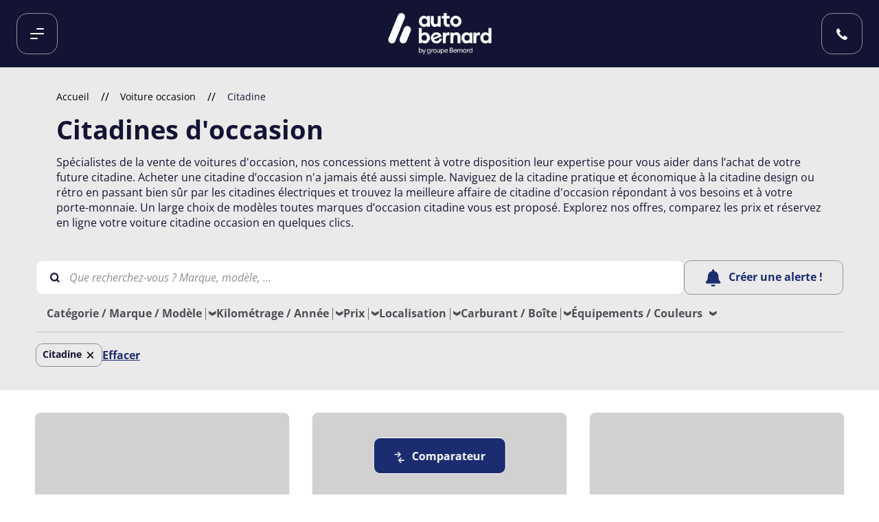

--- FILE ---
content_type: text/html; charset=utf-8
request_url: https://www.autobernard.com/voiture-occasion/citadine
body_size: 68029
content:
<!DOCTYPE html><html lang="fr-FR"><head><meta charSet="utf-8"/><meta name="viewport" content="width=device-width,initial-scale=1"/><title>Citadine occasion toutes marques à saisir dans le réseau Autobernard</title><meta name="robots" content="Index,Follow"/><meta name="description" content="Spécialistes de la vente de Citadine d&#x27;occasion, les concessions du réseau Autobernard mettent à votre disposition leur expertise pour vous aider à trouver la meilleure affaire de Citadine d&#x27;occasion. Explorez nos offres, comparer les prix et réservez en ligne votre Citadine occasion en quelques clics."/><meta name="theme-color" content="#01bcf2"/><link rel="canonical" href="https://www.autobernard.com/voiture-occasion/citadine"/><link rel="icon" type="image/png" href="/favicon-96x96.png" sizes="96x96"/><link rel="icon" type="image/svg+xml" href="/favicon.svg"/><link rel="shortcut icon" href="/favicon.ico"/><link rel="apple-touch-icon" href="/apple-touch-icon.png" sizes="180x180"/><link rel="manifest" href="/site.webmanifest"/><link rel="preload" as="image" href="/images/resized/autobernard_logo-default.png?format=headerLogo&amp;width=267&amp;height=88&amp;size=0.5&amp;bg=transparent&amp;extension=jpeg" imageSrcSet="/images/resized/autobernard_logo-default.png?format=headerLogo&amp;width=267&amp;height=88&amp;size=0.5&amp;bg=transparent&amp;extension=webp 0.5x, /images/resized/autobernard_logo-default.png?format=headerLogo&amp;width=267&amp;height=88&amp;size=1&amp;bg=transparent&amp;extension=webp 1x, /images/resized/autobernard_logo-default.png?format=headerLogo&amp;width=267&amp;height=88&amp;size=2&amp;bg=transparent&amp;extension=webp 2x, /images/resized/autobernard_logo-default.png?format=headerLogo&amp;width=267&amp;height=88&amp;size=4&amp;bg=transparent&amp;extension=webp 4x" type="image/webp" fetchPriority="high"/><link rel="preload" as="image" href="/images/stries-grey.svg"/><link rel="modulepreload" href="/assets/manifest-bfdca38d.js"/><link rel="modulepreload" href="/assets/entry.client-CP9pacR-.js"/><link rel="modulepreload" href="/assets/jsx-runtime-Bh9kuXIt.js"/><link rel="modulepreload" href="/assets/components-CI1HW2-8.js"/><link rel="modulepreload" href="/assets/CompatProvider-il0FVBB8.js"/><link rel="modulepreload" href="/assets/preload-helper-D7HrI6pR.js"/><link rel="modulepreload" href="/assets/PublicConfigProvider-DkCIK-yf.js"/><link rel="modulepreload" href="/assets/react-hooks.esm-9RG8Wyhx.js"/><link rel="modulepreload" href="/assets/index-XDGkJQvR.js"/><link rel="modulepreload" href="/assets/MediaQuery-dWlSGU7-.js"/><link rel="modulepreload" href="/assets/branch-DZ-H6qE6.js"/><link rel="modulepreload" href="/assets/Layout-0VnpcfGO.js"/><link rel="modulepreload" href="/assets/GenericLayout-Dd9v1OF6.js"/><link rel="modulepreload" href="/assets/NotFound-UnIZ-kfO.js"/><link rel="modulepreload" href="/assets/Loader-Xg8ILFpe.js"/><link rel="modulepreload" href="/assets/graphql-DR2-TUzF.js"/><link rel="modulepreload" href="/assets/useLocalStorage-BIFZmiuG.js"/><link rel="modulepreload" href="/assets/BodyStrong-CEyKyP6o.js"/><link rel="modulepreload" href="/assets/website-BEmWqcmX.js"/><link rel="modulepreload" href="/assets/generateMetas-GdZjg4iM.js"/><link rel="modulepreload" href="/assets/remix-B0pROsIE.js"/><link rel="modulepreload" href="/assets/index-B_hLqMxL.js"/><link rel="modulepreload" href="/assets/useComparator-0Iw93Bik.js"/><link rel="modulepreload" href="/assets/success-D_ye9SMa.js"/><link rel="modulepreload" href="/assets/WishlistProvider-aZgxSpor.js"/><link rel="modulepreload" href="/assets/useLayoutInjector-BjMHigb-.js"/><link rel="modulepreload" href="/assets/ErrorBoundary-DiQ2pDsX.js"/><link rel="modulepreload" href="/assets/useAlgoliaQuery-DVUYTFuo.js"/><link rel="modulepreload" href="/assets/index-B8V2yOqU.js"/><link rel="modulepreload" href="/assets/PageWrapper-DkspZVB7.js"/><link rel="modulepreload" href="/assets/CreditInfo-DVw8iM4i.js"/><link rel="modulepreload" href="/assets/index-BJCwJ6M4.js"/><link rel="modulepreload" href="/assets/FormatNumber-BEeqM_vH.js"/><link rel="modulepreload" href="/assets/PasswordStrengthHint-xi8D8Su9.js"/><link rel="modulepreload" href="/assets/not-found-vgrermsf.js"/><link rel="modulepreload" href="/assets/root-DUyoSRnL.js"/><link rel="modulepreload" href="/assets/_main-9DYZrkrC.js"/><link rel="modulepreload" href="/assets/index-CdbyPL6f.js"/><link rel="modulepreload" href="/assets/StriesContainer-Cg2RcdDL.js"/><link rel="modulepreload" href="/assets/AlgoliaProductGrid-Bd0foXn6.js"/><link rel="modulepreload" href="/assets/hooks-BPn9fPP1.js"/><link rel="modulepreload" href="/assets/Stries-CFsdghx5.js"/><link rel="modulepreload" href="/assets/index-Bdt4gIaw.js"/><link rel="modulepreload" href="/assets/CategoriesListLandingVo-xlduDFVV.js"/><link rel="modulepreload" href="/assets/StaticSection-CYCpNNjU.js"/><link rel="modulepreload" href="/assets/ProductCard-DcGVhYB6.js"/><link rel="modulepreload" href="/assets/Card-Dv6bXeo6.js"/><link rel="modulepreload" href="/assets/ProductCardGallery-IK793o0p.js"/><link rel="modulepreload" href="/assets/swiper-slide-vS25bDEd.js"/><link rel="modulepreload" href="/assets/RegisterForm-bzPca8uF.js"/><link rel="modulepreload" href="/assets/Item-B2dzaNU3.js"/><link rel="modulepreload" href="/assets/Tel-C78wEpHf.js"/><link rel="modulepreload" href="/assets/useCustomer-XuehsFVr.js"/><link rel="modulepreload" href="/assets/InfoDot-C4XshOb_.js"/><link rel="modulepreload" href="/assets/GetGeolocation-DppA2urF.js"/><link rel="modulepreload" href="/assets/Row-BAPHVSAc.js"/><link rel="modulepreload" href="/assets/ProductGridSkeleton-CUZ-4PXT.js"/><link rel="modulepreload" href="/assets/Skeleton-Bcp9QeS5.js"/><link rel="modulepreload" href="/assets/ScrollToTop-B9ODOGi5.js"/><link rel="modulepreload" href="/assets/DropDownSelect-pqEBLrV4.js"/><link rel="modulepreload" href="/assets/_main.dynamic-route.result-list-page-BVtlZiyV.js"/><script data-testid="front-commerce-scripts">
        window.__FRONT_COMMERCE__ = {"publicConfig":{"analytics":{"disableDevWarning":false},"deprecations":{"ignore":"","trace":""},"compatEnv":{"FRONT_COMMERCE_WEB_AXEPTIO_SRC":"//static.axept.io/sdk.js","FRONT_COMMERCE_WEB_AXEPTIO_COOKIES_VERSION":"autobernard.com-fr-EU","FRONT_COMMERCE_WEB_ALGOLIA_API_KEY":"ed57f2df16d223c15aea01816eb6e602","FRONT_COMMERCE_WEB_AXEPTIO_CLIENT_ID":"619ca976fd0dda28f194451e","FRONT_COMMERCE_WEB_MATOMO_SITEID":"1","FRONT_COMMERCE_WEB_STAMPYT_API_KEY":"Tl3qavZItT1w8cZNFcHrV8TZg2DgSSdj2O1x88C2","FRONT_COMMERCE_WEB_FIDCAR_ACCOUNT_ID":"c2ace84a-0960-4a56-97d4-63ff7def024f","FRONT_COMMERCE_WEB_GTM":"GTM-NTRGN6R","FRONT_COMMERCE_WEB_RECAPTCHA_PUBLIC_KEY":"6Lc7dScrAAAAAGKekPArpEmilVkOyfkv1kkLR0gi","FRONT_COMMERCE_WEB_PAYPAL_ENV":"sandbox","FRONT_COMMERCE_WEB_PAYPAL_CLIENT_ID":"NONE"},"shop":{"id":"default","url":"https://www.autobernard.com","baseUrl":"","imageBaseUrl":"","currentCurrency":"EUR","availableCurrencies":["EUR"],"locale":"fr-FR"},"password":{"disableHint":false},"algolia":{"applicationId":"AYMH58Q82P","searchOnlyApiKey":"ed57f2df16d223c15aea01816eb6e602","indexNamePrefix":"ab_prod_default_"},"googleMap":{"apiKey":"AIzaSyB451F91Eed54R7ToFu8_tzH-0IMyN66YI","staticKey":"AIzaSyArcU0obnUqZ4Ho6w79O0bhzhEAVM2fl4M"},"financing":{"vivafiUrl":"https://ui.vivafi.fr/v3","vivafiScript":"https://ui.vivafi.fr/v2/Scripts/cgi/vivafi-v2.js","simulatorCode":"FI","partnerCode":"BERNARD","defaultLoanAmount":0,"defaultLoadMonths":0},"stampyt":{"apiKey":"Tl3qavZItT1w8cZNFcHrV8TZg2DgSSdj2O1x88C2"},"categories":{"main":"89","new":"773","used":"5","direction":"791"},"externalLogin":{"isFacebookLoginEnabled":false,"isGoogleLoginEnabled":true,"activeProviders":["facebook","google"]},"stripe":{"publishableKey":"pk_live_7Q3c4mzL4R9mSwX1dHTmu74a"}}};
        </script><link rel="stylesheet" href="/assets/root--ZpzIXP9.css"/><link rel="stylesheet" href="/assets/Layout-7zXn-RB8.css"/><link rel="stylesheet" href="/assets/graphql-pbrf1J4v.css"/><link rel="stylesheet" href="/assets/useLocalStorage-DglaS6Ld.css"/><link rel="stylesheet" href="/assets/BodyStrong-4egtVO5R.css"/><link rel="stylesheet" href="/assets/NotFound-Crc8yFG7.css"/><link rel="stylesheet" href="/assets/PageWrapper-ClNwbxut.css"/><link rel="stylesheet" href="/assets/CreditInfo-Bfpv0CXR.css"/><link rel="stylesheet" href="/assets/index-eK7hWHUI.css"/><link rel="stylesheet" href="/assets/FormatNumber-BZSjD8Vf.css"/><link rel="stylesheet" href="/assets/PasswordStrengthHint-CuKhuKeF.css"/><link rel="stylesheet" href="/assets/Loader-D5jcvJgZ.css"/><link rel="stylesheet" href="/assets/_main.dynamic-route-18uVMrk7.css"/><link rel="stylesheet" href="/assets/Category-BtpJp_H2.css"/><link rel="stylesheet" href="/assets/Stries-CCE9RGbC.css"/><link rel="stylesheet" href="/assets/AlgoliaProductGrid-Dmqo24Cc.css"/><link rel="stylesheet" href="/assets/CategoriesListLandingVo-pDbBejIT.css"/><link rel="stylesheet" href="/assets/StaticSection-DMFyPrZP.css"/><link rel="stylesheet" href="/assets/ProductCard-BOyZJr4R.css"/><link rel="stylesheet" href="/assets/Card-BFWthzwf.css"/><link rel="stylesheet" href="/assets/RegisterForm-CHdW4AHW.css"/><link rel="stylesheet" href="/assets/Item-BkjNGUqy.css"/><link rel="stylesheet" href="/assets/InfoDot-Jb6fri29.css"/><link rel="stylesheet" href="/assets/Row-CS6BrRlz.css"/><link rel="stylesheet" href="/assets/ProductGridSkeleton-CXh8WYDA.css"/><link rel="stylesheet" href="/assets/Skeleton-BVOA4Ayw.css"/><link rel="stylesheet" href="/assets/DropDownSelect-C3Zyhoq3.css"/></head><body><div class="content-sr-only"><button class="sr-only sr-focusable">Aller au contenu principal</button></div><div class="wrapper" itemScope="" itemType="http://schema.org/WebSite"><meta itemProp="url" content="https://www.autobernard.com/"/><div class="main-content" tabindex="-1"><div class="mdl-layout__content"><style type="text/css">:root {}</style><div class="page-header page-header--background-image page-header--is-search-vo-page"><div class="abs-header"><div class="abs-header__container"><a target="_blank" rel="noopener noreferrer" href="https://groupe-bernard.fr/" class="button button--link button--text-default button--uppercase link">Groupe Bernard</a><a target="_blank" rel="noopener noreferrer" href="https://business-solutions.autobernard.com/" class="button button--link button--text-default button--uppercase link">Autobernard Business Solutions</a><a target="_blank" rel="noopener noreferrer" href="https://www.bernardtrucks.com/" class="button button--link button--text-default button--uppercase link">Bernard Trucks</a></div></div><header class="header"><div class="header__container"><nav class="navigation"><ul class="navigation__list"><li class="navigation__item"><button class="button button--transparent button--text-default button--uppercase button--icon-single burger-menu" type="button"><div class="burger-menu__wrapper"><span class="burger-menu__line burger-menu__line--first"></span><span class="burger-menu__line burger-menu__line--second"></span><span class="burger-menu__line burger-menu__line--third"></span></div></button></li></ul></nav><div class="header__logo"><a class="button button--link button--text-default button--uppercase logo logo--default logo--default link" href="/"><div class="responsive-image logo__image responsive-image--default responsive-image--done" style="--image-ratio:33%"><picture><source type="image/webp" srcSet="/images/resized/autobernard_logo-default.png?format=headerLogo&amp;width=267&amp;height=88&amp;size=0.5&amp;bg=transparent&amp;extension=webp 0.5x, /images/resized/autobernard_logo-default.png?format=headerLogo&amp;width=267&amp;height=88&amp;size=1&amp;bg=transparent&amp;extension=webp 1x, /images/resized/autobernard_logo-default.png?format=headerLogo&amp;width=267&amp;height=88&amp;size=2&amp;bg=transparent&amp;extension=webp 2x, /images/resized/autobernard_logo-default.png?format=headerLogo&amp;width=267&amp;height=88&amp;size=4&amp;bg=transparent&amp;extension=webp 4x"/><source type="image/png" srcSet="/images/resized/autobernard_logo-default.png?format=headerLogo&amp;width=267&amp;height=88&amp;size=0.5&amp;bg=transparent&amp;extension=png 0.5x, /images/resized/autobernard_logo-default.png?format=headerLogo&amp;width=267&amp;height=88&amp;size=1&amp;bg=transparent&amp;extension=png 1x, /images/resized/autobernard_logo-default.png?format=headerLogo&amp;width=267&amp;height=88&amp;size=2&amp;bg=transparent&amp;extension=png 2x, /images/resized/autobernard_logo-default.png?format=headerLogo&amp;width=267&amp;height=88&amp;size=4&amp;bg=transparent&amp;extension=png 4x"/><img src="/images/resized/autobernard_logo-default.png?format=headerLogo&amp;width=267&amp;height=88&amp;size=0.5&amp;bg=transparent&amp;extension=jpeg" alt="Autobernard.com, voitures d&#x27;occasion et neuves multimarques, entretien et réparation" class="responsive-image__actual"/></picture></div></a><div class="header__dealer-name--city"></div></div><div class="header__navigation"><div></div><div class="header__actions"><a target="_blank" rel="noopener noreferrer" href="tel:04 81 65 87 57" class="button button--transparent button--text-default header__actions--phone"><span class="ab-icon ab-icon--phone"></span></a></div></div></div></header><div class="page-header__wrapper page-header__wrapper--is-vo-page"><span class="sr-visible"> </span><div class="page-header__content page-header__content--is-vo-page"><div class="page-header__heading page-header__heading--is-vo-page"><h1 class="title title--level-1 page-header__heading title page-header__heading title--is-vo-page title title--level-1--is-vo-page">Citadines d'occasion</h1><div class="page-header__cms"><div class="page-header__cms-wrapper"><p>Spécialistes de la vente de voitures d&#x27;occasion, nos concessions mettent à votre disposition leur expertise pour vous aider dans l’achat de votre future citadine. Acheter une citadine d’occasion n&#x27;a jamais été aussi simple. Naviguez de la citadine pratique et économique à la citadine design ou ré...</p><div></div></div><button class="button button--link button--text-default page-header__cms-button" type="button">Lire la suite</button></div></div></div></div></div><div class="page-content page-category"><div class="stries-container"><div class="stries stries--bottom-right stries--grey"></div><div class="algolia-product-grid"><div class="algolia-product-grid"><div class="algolia-product-grid__cms container"><div class="skeleton skeleton--line"></div><div class="skeleton skeleton--line"></div><div class="skeleton skeleton--line"></div></div><div class="algolia-product-grid__content container"><div class="algolia-product-grid-sorting"></div><div class="algolia-product-grid-container__grid algolia-product-grid-container__grid--vertical"><div class="card card--border card--hover product-card product-card--vertical product-card--skeleton"><div class="skeleton product-card__gallery"></div><div class="product-card__content"><div class="product-card__infos"><div class="skeleton product-card__brand"></div><div class="skeleton product-card__model"></div></div><div class="product-card__features"><div class="skeleton skeleton--line"></div><div class="skeleton skeleton--line"></div></div><div class="skeleton product-card__tag skeleton--line"></div></div><hr class="product-card__separator"/><div class="product-card__content product-card__content--price"><div class="skeleton product-card__price skeleton--line skeleton--blue"></div><div class="skeleton product-card__price skeleton--line skeleton--blue"></div></div></div><div class="card card--border card--hover product-card product-card--vertical product-card--skeleton"><div class="skeleton product-card__gallery"></div><div class="product-card__content"><div class="product-card__infos"><div class="skeleton product-card__brand"></div><div class="skeleton product-card__model"></div></div><div class="product-card__features"><div class="skeleton skeleton--line"></div><div class="skeleton skeleton--line"></div></div><div class="skeleton product-card__tag skeleton--line"></div></div><hr class="product-card__separator"/><div class="product-card__content product-card__content--price"><div class="skeleton product-card__price skeleton--line skeleton--blue"></div><div class="skeleton product-card__price skeleton--line skeleton--blue"></div></div></div><div class="card card--border card--hover product-card product-card--vertical product-card--skeleton"><div class="skeleton product-card__gallery"></div><div class="product-card__content"><div class="product-card__infos"><div class="skeleton product-card__brand"></div><div class="skeleton product-card__model"></div></div><div class="product-card__features"><div class="skeleton skeleton--line"></div><div class="skeleton skeleton--line"></div></div><div class="skeleton product-card__tag skeleton--line"></div></div><hr class="product-card__separator"/><div class="product-card__content product-card__content--price"><div class="skeleton product-card__price skeleton--line skeleton--blue"></div><div class="skeleton product-card__price skeleton--line skeleton--blue"></div></div></div><div class="card card--border card--hover product-card product-card--vertical product-card--skeleton"><div class="skeleton product-card__gallery"></div><div class="product-card__content"><div class="product-card__infos"><div class="skeleton product-card__brand"></div><div class="skeleton product-card__model"></div></div><div class="product-card__features"><div class="skeleton skeleton--line"></div><div class="skeleton skeleton--line"></div></div><div class="skeleton product-card__tag skeleton--line"></div></div><hr class="product-card__separator"/><div class="product-card__content product-card__content--price"><div class="skeleton product-card__price skeleton--line skeleton--blue"></div><div class="skeleton product-card__price skeleton--line skeleton--blue"></div></div></div><div class="card card--border card--hover product-card product-card--vertical product-card--skeleton"><div class="skeleton product-card__gallery"></div><div class="product-card__content"><div class="product-card__infos"><div class="skeleton product-card__brand"></div><div class="skeleton product-card__model"></div></div><div class="product-card__features"><div class="skeleton skeleton--line"></div><div class="skeleton skeleton--line"></div></div><div class="skeleton product-card__tag skeleton--line"></div></div><hr class="product-card__separator"/><div class="product-card__content product-card__content--price"><div class="skeleton product-card__price skeleton--line skeleton--blue"></div><div class="skeleton product-card__price skeleton--line skeleton--blue"></div></div></div><div class="card card--border card--hover product-card product-card--vertical product-card--skeleton"><div class="skeleton product-card__gallery"></div><div class="product-card__content"><div class="product-card__infos"><div class="skeleton product-card__brand"></div><div class="skeleton product-card__model"></div></div><div class="product-card__features"><div class="skeleton skeleton--line"></div><div class="skeleton skeleton--line"></div></div><div class="skeleton product-card__tag skeleton--line"></div></div><hr class="product-card__separator"/><div class="product-card__content product-card__content--price"><div class="skeleton product-card__price skeleton--line skeleton--blue"></div><div class="skeleton product-card__price skeleton--line skeleton--blue"></div></div></div><div class="card card--border card--hover product-card product-card--vertical product-card--skeleton"><div class="skeleton product-card__gallery"></div><div class="product-card__content"><div class="product-card__infos"><div class="skeleton product-card__brand"></div><div class="skeleton product-card__model"></div></div><div class="product-card__features"><div class="skeleton skeleton--line"></div><div class="skeleton skeleton--line"></div></div><div class="skeleton product-card__tag skeleton--line"></div></div><hr class="product-card__separator"/><div class="product-card__content product-card__content--price"><div class="skeleton product-card__price skeleton--line skeleton--blue"></div><div class="skeleton product-card__price skeleton--line skeleton--blue"></div></div></div><div class="card card--border card--hover product-card product-card--vertical product-card--skeleton"><div class="skeleton product-card__gallery"></div><div class="product-card__content"><div class="product-card__infos"><div class="skeleton product-card__brand"></div><div class="skeleton product-card__model"></div></div><div class="product-card__features"><div class="skeleton skeleton--line"></div><div class="skeleton skeleton--line"></div></div><div class="skeleton product-card__tag skeleton--line"></div></div><hr class="product-card__separator"/><div class="product-card__content product-card__content--price"><div class="skeleton product-card__price skeleton--line skeleton--blue"></div><div class="skeleton product-card__price skeleton--line skeleton--blue"></div></div></div><div class="card card--border card--hover product-card product-card--vertical product-card--skeleton"><div class="skeleton product-card__gallery"></div><div class="product-card__content"><div class="product-card__infos"><div class="skeleton product-card__brand"></div><div class="skeleton product-card__model"></div></div><div class="product-card__features"><div class="skeleton skeleton--line"></div><div class="skeleton skeleton--line"></div></div><div class="skeleton product-card__tag skeleton--line"></div></div><hr class="product-card__separator"/><div class="product-card__content product-card__content--price"><div class="skeleton product-card__price skeleton--line skeleton--blue"></div><div class="skeleton product-card__price skeleton--line skeleton--blue"></div></div></div><div class="card card--border card--hover product-card product-card--vertical product-card--skeleton"><div class="skeleton product-card__gallery"></div><div class="product-card__content"><div class="product-card__infos"><div class="skeleton product-card__brand"></div><div class="skeleton product-card__model"></div></div><div class="product-card__features"><div class="skeleton skeleton--line"></div><div class="skeleton skeleton--line"></div></div><div class="skeleton product-card__tag skeleton--line"></div></div><hr class="product-card__separator"/><div class="product-card__content product-card__content--price"><div class="skeleton product-card__price skeleton--line skeleton--blue"></div><div class="skeleton product-card__price skeleton--line skeleton--blue"></div></div></div><div class="card card--border card--hover product-card product-card--vertical product-card--skeleton"><div class="skeleton product-card__gallery"></div><div class="product-card__content"><div class="product-card__infos"><div class="skeleton product-card__brand"></div><div class="skeleton product-card__model"></div></div><div class="product-card__features"><div class="skeleton skeleton--line"></div><div class="skeleton skeleton--line"></div></div><div class="skeleton product-card__tag skeleton--line"></div></div><hr class="product-card__separator"/><div class="product-card__content product-card__content--price"><div class="skeleton product-card__price skeleton--line skeleton--blue"></div><div class="skeleton product-card__price skeleton--line skeleton--blue"></div></div></div><div class="card card--border card--hover product-card product-card--vertical product-card--skeleton"><div class="skeleton product-card__gallery"></div><div class="product-card__content"><div class="product-card__infos"><div class="skeleton product-card__brand"></div><div class="skeleton product-card__model"></div></div><div class="product-card__features"><div class="skeleton skeleton--line"></div><div class="skeleton skeleton--line"></div></div><div class="skeleton product-card__tag skeleton--line"></div></div><hr class="product-card__separator"/><div class="product-card__content product-card__content--price"><div class="skeleton product-card__price skeleton--line skeleton--blue"></div><div class="skeleton product-card__price skeleton--line skeleton--blue"></div></div></div><div class="card card--border card--hover product-card product-card--vertical product-card--skeleton"><div class="skeleton product-card__gallery"></div><div class="product-card__content"><div class="product-card__infos"><div class="skeleton product-card__brand"></div><div class="skeleton product-card__model"></div></div><div class="product-card__features"><div class="skeleton skeleton--line"></div><div class="skeleton skeleton--line"></div></div><div class="skeleton product-card__tag skeleton--line"></div></div><hr class="product-card__separator"/><div class="product-card__content product-card__content--price"><div class="skeleton product-card__price skeleton--line skeleton--blue"></div><div class="skeleton product-card__price skeleton--line skeleton--blue"></div></div></div><div class="card card--border card--hover product-card product-card--vertical product-card--skeleton"><div class="skeleton product-card__gallery"></div><div class="product-card__content"><div class="product-card__infos"><div class="skeleton product-card__brand"></div><div class="skeleton product-card__model"></div></div><div class="product-card__features"><div class="skeleton skeleton--line"></div><div class="skeleton skeleton--line"></div></div><div class="skeleton product-card__tag skeleton--line"></div></div><hr class="product-card__separator"/><div class="product-card__content product-card__content--price"><div class="skeleton product-card__price skeleton--line skeleton--blue"></div><div class="skeleton product-card__price skeleton--line skeleton--blue"></div></div></div><div class="card card--border card--hover product-card product-card--vertical product-card--skeleton"><div class="skeleton product-card__gallery"></div><div class="product-card__content"><div class="product-card__infos"><div class="skeleton product-card__brand"></div><div class="skeleton product-card__model"></div></div><div class="product-card__features"><div class="skeleton skeleton--line"></div><div class="skeleton skeleton--line"></div></div><div class="skeleton product-card__tag skeleton--line"></div></div><hr class="product-card__separator"/><div class="product-card__content product-card__content--price"><div class="skeleton product-card__price skeleton--line skeleton--blue"></div><div class="skeleton product-card__price skeleton--line skeleton--blue"></div></div></div><div class="card card--border card--hover product-card product-card--vertical product-card--skeleton"><div class="skeleton product-card__gallery"></div><div class="product-card__content"><div class="product-card__infos"><div class="skeleton product-card__brand"></div><div class="skeleton product-card__model"></div></div><div class="product-card__features"><div class="skeleton skeleton--line"></div><div class="skeleton skeleton--line"></div></div><div class="skeleton product-card__tag skeleton--line"></div></div><hr class="product-card__separator"/><div class="product-card__content product-card__content--price"><div class="skeleton product-card__price skeleton--line skeleton--blue"></div><div class="skeleton product-card__price skeleton--line skeleton--blue"></div></div></div><div class="card card--border card--hover product-card product-card--vertical product-card--skeleton"><div class="skeleton product-card__gallery"></div><div class="product-card__content"><div class="product-card__infos"><div class="skeleton product-card__brand"></div><div class="skeleton product-card__model"></div></div><div class="product-card__features"><div class="skeleton skeleton--line"></div><div class="skeleton skeleton--line"></div></div><div class="skeleton product-card__tag skeleton--line"></div></div><hr class="product-card__separator"/><div class="product-card__content product-card__content--price"><div class="skeleton product-card__price skeleton--line skeleton--blue"></div><div class="skeleton product-card__price skeleton--line skeleton--blue"></div></div></div><div class="card card--border card--hover product-card product-card--vertical product-card--skeleton"><div class="skeleton product-card__gallery"></div><div class="product-card__content"><div class="product-card__infos"><div class="skeleton product-card__brand"></div><div class="skeleton product-card__model"></div></div><div class="product-card__features"><div class="skeleton skeleton--line"></div><div class="skeleton skeleton--line"></div></div><div class="skeleton product-card__tag skeleton--line"></div></div><hr class="product-card__separator"/><div class="product-card__content product-card__content--price"><div class="skeleton product-card__price skeleton--line skeleton--blue"></div><div class="skeleton product-card__price skeleton--line skeleton--blue"></div></div></div><div class="card card--border card--hover product-card product-card--vertical product-card--skeleton"><div class="skeleton product-card__gallery"></div><div class="product-card__content"><div class="product-card__infos"><div class="skeleton product-card__brand"></div><div class="skeleton product-card__model"></div></div><div class="product-card__features"><div class="skeleton skeleton--line"></div><div class="skeleton skeleton--line"></div></div><div class="skeleton product-card__tag skeleton--line"></div></div><hr class="product-card__separator"/><div class="product-card__content product-card__content--price"><div class="skeleton product-card__price skeleton--line skeleton--blue"></div><div class="skeleton product-card__price skeleton--line skeleton--blue"></div></div></div><div class="card card--border card--hover product-card product-card--vertical product-card--skeleton"><div class="skeleton product-card__gallery"></div><div class="product-card__content"><div class="product-card__infos"><div class="skeleton product-card__brand"></div><div class="skeleton product-card__model"></div></div><div class="product-card__features"><div class="skeleton skeleton--line"></div><div class="skeleton skeleton--line"></div></div><div class="skeleton product-card__tag skeleton--line"></div></div><hr class="product-card__separator"/><div class="product-card__content product-card__content--price"><div class="skeleton product-card__price skeleton--line skeleton--blue"></div><div class="skeleton product-card__price skeleton--line skeleton--blue"></div></div></div><div class="card card--border card--hover product-card product-card--vertical product-card--skeleton"><div class="skeleton product-card__gallery"></div><div class="product-card__content"><div class="product-card__infos"><div class="skeleton product-card__brand"></div><div class="skeleton product-card__model"></div></div><div class="product-card__features"><div class="skeleton skeleton--line"></div><div class="skeleton skeleton--line"></div></div><div class="skeleton product-card__tag skeleton--line"></div></div><hr class="product-card__separator"/><div class="product-card__content product-card__content--price"><div class="skeleton product-card__price skeleton--line skeleton--blue"></div><div class="skeleton product-card__price skeleton--line skeleton--blue"></div></div></div><div class="card card--border card--hover product-card product-card--vertical product-card--skeleton"><div class="skeleton product-card__gallery"></div><div class="product-card__content"><div class="product-card__infos"><div class="skeleton product-card__brand"></div><div class="skeleton product-card__model"></div></div><div class="product-card__features"><div class="skeleton skeleton--line"></div><div class="skeleton skeleton--line"></div></div><div class="skeleton product-card__tag skeleton--line"></div></div><hr class="product-card__separator"/><div class="product-card__content product-card__content--price"><div class="skeleton product-card__price skeleton--line skeleton--blue"></div><div class="skeleton product-card__price skeleton--line skeleton--blue"></div></div></div><div class="card card--border card--hover product-card product-card--vertical product-card--skeleton"><div class="skeleton product-card__gallery"></div><div class="product-card__content"><div class="product-card__infos"><div class="skeleton product-card__brand"></div><div class="skeleton product-card__model"></div></div><div class="product-card__features"><div class="skeleton skeleton--line"></div><div class="skeleton skeleton--line"></div></div><div class="skeleton product-card__tag skeleton--line"></div></div><hr class="product-card__separator"/><div class="product-card__content product-card__content--price"><div class="skeleton product-card__price skeleton--line skeleton--blue"></div><div class="skeleton product-card__price skeleton--line skeleton--blue"></div></div></div><div class="card card--border card--hover product-card product-card--vertical product-card--skeleton"><div class="skeleton product-card__gallery"></div><div class="product-card__content"><div class="product-card__infos"><div class="skeleton product-card__brand"></div><div class="skeleton product-card__model"></div></div><div class="product-card__features"><div class="skeleton skeleton--line"></div><div class="skeleton skeleton--line"></div></div><div class="skeleton product-card__tag skeleton--line"></div></div><hr class="product-card__separator"/><div class="product-card__content product-card__content--price"><div class="skeleton product-card__price skeleton--line skeleton--blue"></div><div class="skeleton product-card__price skeleton--line skeleton--blue"></div></div></div></div></div></div></div></div><div class="page-category__seo-links"><div class="seo-link-list"><h3 class="title title--level-3 seo-link-list__title">Quelles marques de voitures correspondent à cette catégorie ?</h3><ul class="seo-link-list__list"><li class="seo-link-list__item"><a title="Découvrez nos CITROËN proposant des Citadine d&#x27;occasion" href="/voiture-occasion/citroen/citadine">CITROËN</a></li><li class="seo-link-list__item"><a title="Découvrez nos RENAULT proposant des Citadine d&#x27;occasion" href="/voiture-occasion/renault/citadine">RENAULT</a></li><li class="seo-link-list__item"><a title="Découvrez nos PEUGEOT proposant des Citadine d&#x27;occasion" href="/voiture-occasion/peugeot/citadine">PEUGEOT</a></li><li class="seo-link-list__item"><a title="Découvrez nos MERCEDES-BENZ proposant des Citadine d&#x27;occasion" href="/voiture-occasion/mercedes-benz/citadine">MERCEDES-BENZ</a></li><li class="seo-link-list__item"><a title="Découvrez nos NISSAN proposant des Citadine d&#x27;occasion" href="/voiture-occasion/nissan/citadine">NISSAN</a></li><li class="seo-link-list__item"><a title="Découvrez nos DS proposant des Citadine d&#x27;occasion" href="/voiture-occasion/ds/citadine">DS</a></li><li class="seo-link-list__item"><a title="Découvrez nos DACIA proposant des Citadine d&#x27;occasion" href="/voiture-occasion/dacia/citadine">DACIA</a></li><li class="seo-link-list__item"><a title="Découvrez nos FIAT proposant des Citadine d&#x27;occasion" href="/voiture-occasion/fiat/citadine">FIAT</a></li><li class="seo-link-list__item"><a title="Découvrez nos TOYOTA proposant des Citadine d&#x27;occasion" href="/voiture-occasion/toyota/citadine">TOYOTA</a></li><li class="seo-link-list__item"><a title="Découvrez nos VOLKSWAGEN proposant des Citadine d&#x27;occasion" href="/voiture-occasion/volkswagen/citadine">VOLKSWAGEN</a></li><li class="seo-link-list__item"><a title="Découvrez nos OPEL proposant des Citadine d&#x27;occasion" href="/voiture-occasion/opel/citadine">OPEL</a></li><li class="seo-link-list__item"><a title="Découvrez nos FORD proposant des Citadine d&#x27;occasion" href="/voiture-occasion/ford/citadine">FORD</a></li><li class="seo-link-list__item"><a title="Découvrez nos KIA proposant des Citadine d&#x27;occasion" href="/voiture-occasion/kia/citadine">KIA</a></li><li class="seo-link-list__item"><a title="Découvrez nos BMW proposant des Citadine d&#x27;occasion" href="/voiture-occasion/bmw/citadine">BMW</a></li><li class="seo-link-list__item"><a title="Découvrez nos AUDI proposant des Citadine d&#x27;occasion" href="/voiture-occasion/audi/citadine">AUDI</a></li><li class="seo-link-list__item"><a title="Découvrez nos SEAT proposant des Citadine d&#x27;occasion" href="/voiture-occasion/seat/citadine">SEAT</a></li><li class="seo-link-list__item"><a title="Découvrez nos HYUNDAI proposant des Citadine d&#x27;occasion" href="/voiture-occasion/hyundai/citadine">HYUNDAI</a></li><li class="seo-link-list__item"><a title="Découvrez nos VOLVO proposant des Citadine d&#x27;occasion" href="/voiture-occasion/volvo/citadine">VOLVO</a></li><li class="seo-link-list__item"><a title="Découvrez nos SKODA proposant des Citadine d&#x27;occasion" href="/voiture-occasion/skoda/citadine">SKODA</a></li><li class="seo-link-list__item"><a title="Découvrez nos MINI proposant des Citadine d&#x27;occasion" href="/voiture-occasion/mini/citadine">MINI</a></li></ul></div><div class="seo-link-list"><h3 class="title title--level-3 seo-link-list__title">Quelles sont les autres catégories de véhicules disponibles ?</h3><ul class="seo-link-list__list"><li class="seo-link-list__item"><a title="Découvrez nos Berline d&#x27;occasion disponibles" href="/voiture-occasion/berline">Berline</a></li><li class="seo-link-list__item"><a title="Découvrez nos SUV d&#x27;occasion disponibles" href="/voiture-occasion/suv">SUV</a></li><li class="seo-link-list__item"><a title="Découvrez nos Coupé d&#x27;occasion disponibles" href="/voiture-occasion/coupe">Coupé</a></li><li class="seo-link-list__item"><a title="Découvrez nos Cabriolet d&#x27;occasion disponibles" href="/voiture-occasion/cabriolet">Cabriolet</a></li><li class="seo-link-list__item"><a title="Découvrez nos Monospace d&#x27;occasion disponibles" href="/voiture-occasion/monospace">Monospace</a></li><li class="seo-link-list__item"><a title="Découvrez nos Break d&#x27;occasion disponibles" href="/voiture-occasion/break">Break</a></li><li class="seo-link-list__item"><a title="Découvrez nos Utilitaire d&#x27;occasion disponibles" href="/voiture-occasion/utilitaire">Utilitaire</a></li></ul></div></div><button class="button button--secondary button--text-default comparator-widget__open" type="button"><span class="ab-icon ab-icon--crossing-arrows-switch"></span>Comparateur</button></div><div class="footer footer--category"><p class="credit-info">Un crédit vous engage et doit être remboursé. Vérifiez vos capacités de remboursement avant de vous engager.</p><div class="reassurance"><div class="accordion accordion--reassurance reassurance__container accordion--default"><div class="accordion__header"><div class="accordion__title">Un achat en toute sérénité !</div><div class="icon-wrapper icon-wrapper--default"><svg stroke="currentColor" fill="currentColor" stroke-width="0" viewBox="0 0 512 512" class="icon accordion__icon icon--default" height="1em" width="1em" xmlns="http://www.w3.org/2000/svg"><title>chevron-down</title><path d="M256 294.1L383 167c9.4-9.4 24.6-9.4 33.9 0s9.3 24.6 0 34L273 345c-9.1 9.1-23.7 9.3-33.1.7L95 201.1c-4.7-4.7-7-10.9-7-17s2.3-12.3 7-17c9.4-9.4 24.6-9.4 33.9 0l127.1 127z"></path></svg></div></div><div class="accordion__body accordion--mobile-only"><div class="reassurance__list"><div class="reassurance__item"><span class="ab-icon ab-icon--check-in-circle reassurance__icon"></span><div class="reassurance__label">Un large choix de véhicules révisés et garantis</div></div><div class="reassurance__item"><span class="ab-icon ab-icon--lock reassurance__icon"></span><div class="reassurance__label">Un paiement en ligne sécurisé</div></div><div class="reassurance__item"><span class="ab-icon ab-icon--geoloc-pin reassurance__icon"></span><div class="reassurance__label">Une livraison à domicile ou en concession</div></div></div></div></div></div><div class="breadcrumb breadcrumb--footer"><ul class="breadcrumb__list" itemScope="" itemType="http://schema.org/BreadcrumbList"><li itemProp="itemListElement" itemScope="" itemType="http://schema.org/ListItem" class="breadcrumb__item"><a class="button button--link button--text-default button--uppercase breadcrumb__link link link--text" href="/"><span itemProp="name">Accueil</span></a><meta itemProp="item" content="https://www.autobernard.com/"/><meta itemProp="position" content="1"/></li><li itemProp="itemListElement" itemScope="" itemType="http://schema.org/ListItem" class="breadcrumb__item"><a aria-current="page" class="button button--link button--text-default button--uppercase breadcrumb__link link link--text link--active" href="/voiture-occasion"><span itemProp="name">Voiture occasion</span></a><meta itemProp="item" content="https://www.autobernard.com/voiture-occasion"/><meta itemProp="position" content="2"/></li><li itemProp="itemListElement" itemScope="" itemType="http://schema.org/ListItem" class="breadcrumb__item"><span class="breadcrumb__link"><span itemProp="name">Citadine</span></span><meta itemProp="position" content="3"/></li></ul></div><footer class="footer__container"><button class="button button--link button--text-white button--uppercase back-to-top" type="button">Haut de page<div class="icon-wrapper icon-wrapper--default icon-wrapper--small"><svg stroke="currentColor" fill="currentColor" stroke-width="0" viewBox="0 0 512 512" class="icon back-to-top__icon icon--small icon--default" height="1em" width="1em" xmlns="http://www.w3.org/2000/svg"><title>chevron-up</title><path d="M256 217.9L383 345c9.4 9.4 24.6 9.4 33.9 0 9.4-9.4 9.3-24.6 0-34L273 167c-9.1-9.1-23.7-9.3-33.1-.7L95 310.9c-4.7 4.7-7 10.9-7 17s2.3 12.3 7 17c9.4 9.4 24.6 9.4 33.9 0l127.1-127z"></path></svg></div></button><div class="newsletter"><div class="newsletter__container"><div class="newsletter__title">Nouveautés, promos, ne ratez aucune info !</div><div class="newsletter__subscribe"><form id="formFooterNewsletter"><div class="one-line-form one-line-form--newsletter"><div class="one-line-form__label"></div><div class="one-line-form__input"><div class="input-wrapper input-wrapper--default"><input class="one-line-form__email" autoComplete="on" id="email_newsletter" aria-label="Email" placeholder="martin.dupont@exemple.fr" type="email" required="" name="email" value=""/></div></div><div class="one-line-form__button"><button class="button button--primary button--text-default button--uppercase one-line-form__button--newsletter" type="submit">S&#x27;inscrire</button></div></div></form></div></div></div><div class="bottom-bar container"><div class="bottom-bar__cell bottom-bar__cell--first bottom-bar__cell--medium"><div class="bottom-bar__title bottom-bar__title--large"><a class="button button--link button--text-default button--uppercase link" href="/"><div class="responsive-image bottom-bar__logo responsive-image--default responsive-image--loading" style="--image-ratio:33%"><picture><source type="image/webp" srcSet="[data-uri]"/><source type="image/png" srcSet="[data-uri]"/><img src="[data-uri]" alt="Autobernard.com, voitures d&#x27;occasion et neuves multimarques, entretien et réparation" decoding="async" loading="lazy" class="responsive-image__actual"/></picture><picture><source type="image/webp" srcSet="[data-uri]"/><source type="image/png" srcSet="[data-uri]"/><img src="[data-uri]" alt="" class="responsive-image__placeholder" width="1" height="1"/></picture></div></a><div class="bottom-bar__intro">Une solution pour chacune de vos mobilités.</div></div><div class="bottom-bar__item"><div><div class="bottom-bar__title">Nous contacter</div><div class="bottom-bar__description"><div class="bottom-bar__hours"><span class="bottom-bar__hours-label">Du lundi au vendredi</span><span class="bottom-bar__hours-value">de 8h à 19h</span></div><div class="bottom-bar__hours"><span class="bottom-bar__hours-label">Le samedi</span><span class="bottom-bar__hours-value">de 8h30 à 18h</span></div></div></div><a target="_blank" rel="noopener noreferrer" href="https://www.fidcar.com/widget/iframe/c2ace84a-0960-4a56-97d4-63ff7def024f" class="button button--link button--text-default button--uppercase fidcar link"><img class="fidcar__image" src="https://www.fidcar.com/widget/image/dark/rectangle/c2ace84a-0960-4a56-97d4-63ff7def024f/126.png" alt="Note Fidcar" loading="lazy" width="188" height="125"/></a></div></div><div class="bottom-bar__cell bottom-bar__cell--small"><div class="bottom-bar__item"><div class="accordion accordion--footer accordion--default"><div class="accordion__header"><div class="accordion__title">Top marques occasion</div><div class="icon-wrapper icon-wrapper--default"><svg stroke="currentColor" fill="currentColor" stroke-width="0" viewBox="0 0 512 512" class="icon accordion__icon icon--default" height="1em" width="1em" xmlns="http://www.w3.org/2000/svg"><title>chevron-down</title><path d="M256 294.1L383 167c9.4-9.4 24.6-9.4 33.9 0s9.3 24.6 0 34L273 345c-9.1 9.1-23.7 9.3-33.1.7L95 201.1c-4.7-4.7-7-10.9-7-17s2.3-12.3 7-17c9.4-9.4 24.6-9.4 33.9 0l127.1 127z"></path></svg></div></div><div class="accordion__body accordion--mobile-only"><div class="bottom-bar__description"><ul class="bottom-bar__list"><li class="bottom-bar__list-item"><a class="button button--link button--text-default button--uppercase bottom-bar__link link" href="/voiture-occasion/renault"><span class="bottom-bar__link-text">Renault</span></a></li><li class="bottom-bar__list-item"><a class="button button--link button--text-default button--uppercase bottom-bar__link link" href="/voiture-occasion/ds"><span class="bottom-bar__link-text">DS</span></a></li><li class="bottom-bar__list-item"><a class="button button--link button--text-default button--uppercase bottom-bar__link link" href="/voiture-occasion/citroen"><span class="bottom-bar__link-text">Citroën</span></a></li><li class="bottom-bar__list-item"><a class="button button--link button--text-default button--uppercase bottom-bar__link link" href="/voiture-occasion/nissan"><span class="bottom-bar__link-text">Nissan</span></a></li><li class="bottom-bar__list-item"><a class="button button--link button--text-default button--uppercase bottom-bar__link link" href="/voiture-occasion/peugeot"><span class="bottom-bar__link-text">Peugeot</span></a></li><li class="bottom-bar__list-item"><a class="button button--link button--text-default button--uppercase bottom-bar__link link" href="/voiture-occasion/opel"><span class="bottom-bar__link-text">Opel</span></a></li><li class="bottom-bar__list-item"><a class="button button--link button--text-default button--uppercase bottom-bar__link link" href="/voiture-occasion/mini"><span class="bottom-bar__link-text">Mini</span></a></li><li class="bottom-bar__list-item"><a class="button button--link button--text-default button--uppercase bottom-bar__link link" href="/voiture-occasion/fiat"><span class="bottom-bar__link-text">Fiat</span></a></li><li class="bottom-bar__list-item"><a class="button button--link button--text-default button--uppercase bottom-bar__link link" href="/voiture-occasion/toyota"><span class="bottom-bar__link-text">Toyota</span></a></li><li class="bottom-bar__list-item"><a class="button button--link button--text-default button--uppercase bottom-bar__link link" href="/voiture-occasion/cupra"><span class="bottom-bar__link-text">Cupra</span></a></li></ul></div></div></div></div></div><div class="bottom-bar__cell bottom-bar__cell--small"><div class="bottom-bar__item"><div class="accordion accordion--footer accordion--default"><div class="accordion__header"><div class="accordion__title">Top modèles occasion</div><div class="icon-wrapper icon-wrapper--default"><svg stroke="currentColor" fill="currentColor" stroke-width="0" viewBox="0 0 512 512" class="icon accordion__icon icon--default" height="1em" width="1em" xmlns="http://www.w3.org/2000/svg"><title>chevron-down</title><path d="M256 294.1L383 167c9.4-9.4 24.6-9.4 33.9 0s9.3 24.6 0 34L273 345c-9.1 9.1-23.7 9.3-33.1.7L95 201.1c-4.7-4.7-7-10.9-7-17s2.3-12.3 7-17c9.4-9.4 24.6-9.4 33.9 0l127.1 127z"></path></svg></div></div><div class="accordion__body accordion--mobile-only"><div class="bottom-bar__description"><ul class="bottom-bar__list"><li class="bottom-bar__list-item"><a class="button button--link button--text-default button--uppercase bottom-bar__link link" href="/voiture-occasion/renault/clio"><span class="bottom-bar__link-text">Clio</span></a></li><li class="bottom-bar__list-item"><a class="button button--link button--text-default button--uppercase bottom-bar__link link" href="/voiture-occasion/renault/kadjar"><span class="bottom-bar__link-text">Kadjar</span></a></li><li class="bottom-bar__list-item"><a class="button button--link button--text-default button--uppercase bottom-bar__link link" href="/voiture-occasion/renault/twingo"><span class="bottom-bar__link-text">Twingo</span></a></li><li class="bottom-bar__list-item"><a class="button button--link button--text-default button--uppercase bottom-bar__link link" href="/voiture-occasion/citroen/c3"><span class="bottom-bar__link-text">C3</span></a></li><li class="bottom-bar__list-item"><a class="button button--link button--text-default button--uppercase bottom-bar__link link" href="/voiture-occasion/citroen/c3-aircross"><span class="bottom-bar__link-text">C3 Aircross</span></a></li><li class="bottom-bar__list-item"><a class="button button--link button--text-default button--uppercase bottom-bar__link link" href="/voiture-occasion/nissan/juke"><span class="bottom-bar__link-text">Juke</span></a></li><li class="bottom-bar__list-item"><a class="button button--link button--text-default button--uppercase bottom-bar__link link" href="/voiture-occasion/nissan/qashqai"><span class="bottom-bar__link-text">Qashqai</span></a></li></ul></div></div></div></div></div><div class="bottom-bar__cell bottom-bar__cell--medium"><div class="bottom-bar__item"><div class="accordion accordion--footer accordion--default"><div class="accordion__header"><div class="accordion__title">Autres sites du groupe</div><div class="icon-wrapper icon-wrapper--default"><svg stroke="currentColor" fill="currentColor" stroke-width="0" viewBox="0 0 512 512" class="icon accordion__icon icon--default" height="1em" width="1em" xmlns="http://www.w3.org/2000/svg"><title>chevron-down</title><path d="M256 294.1L383 167c9.4-9.4 24.6-9.4 33.9 0s9.3 24.6 0 34L273 345c-9.1 9.1-23.7 9.3-33.1.7L95 201.1c-4.7-4.7-7-10.9-7-17s2.3-12.3 7-17c9.4-9.4 24.6-9.4 33.9 0l127.1 127z"></path></svg></div></div><div class="accordion__body accordion--mobile-only"><div class="bottom-bar__description"><ul class="bottom-bar__list"><li class="bottom-bar__list-item"><a target="_blank" rel="noopener noreferrer" href="https://groupe-bernard.fr/" class="button button--link button--text-default button--uppercase bottom-bar__link link"><span class="bottom-bar__link-text">Groupe Bernard</span></a></li><li class="bottom-bar__list-item"><a target="_blank" rel="noopener noreferrer" href="https://www.bernardtrucks.com/" class="button button--link button--text-default button--uppercase bottom-bar__link link"><span class="bottom-bar__link-text">Bernard Trucks</span></a></li><li class="bottom-bar__list-item"><a target="_blank" rel="noopener noreferrer" href="https://business-solutions.autobernard.com/?_gl=1*zaz0n0*_gcl_au*MTk4OTA2NTMxMy4xNzQwNDc1Mjg4" class="button button--link button--text-default button--uppercase bottom-bar__link link"><span class="bottom-bar__link-text">Autobernard Business Solutions</span></a></li></ul></div></div></div></div><div class="bottom-bar__item bottom-bar__item--highlight"><div class="accordion accordion--footer accordion--default"><div class="accordion__header"><div class="accordion__title">Le groupe Bernard recrute</div><div class="icon-wrapper icon-wrapper--default"><svg stroke="currentColor" fill="currentColor" stroke-width="0" viewBox="0 0 512 512" class="icon accordion__icon icon--default" height="1em" width="1em" xmlns="http://www.w3.org/2000/svg"><title>chevron-down</title><path d="M256 294.1L383 167c9.4-9.4 24.6-9.4 33.9 0s9.3 24.6 0 34L273 345c-9.1 9.1-23.7 9.3-33.1.7L95 201.1c-4.7-4.7-7-10.9-7-17s2.3-12.3 7-17c9.4-9.4 24.6-9.4 33.9 0l127.1 127z"></path></svg></div></div><div class="accordion__body accordion--mobile-only"><div class="bottom-bar__description"><p>Avec + de 650 recrutements à l’année, le Groupe recherche sans cesse de nouveaux talents ! Plusieurs possibilités : embauche classique, par le biais de l’alternance (8% de nos effectifs), ou par le biais de la reconversion professionnelle (Bernard Academy)</p><a target="_blank" rel="noopener noreferrer" href="https://groupe-bernard.fr/offres-demploi/" class="button button--primary button--text-default ">Parcourir les offres d&#x27;emploi</a></div></div></div></div></div></div><div class="socials"><ul class="socials__list"><li class="socials__item"><div class="social-link"><a target="_blank" rel="noopener noreferrer" href="https://www.facebook.com/autobernard" class="button button--link button--text-default button--uppercase social-link__link"><div class="icon-wrapper icon-wrapper--round icon-wrapper--small"><svg stroke="currentColor" fill="currentColor" stroke-width="0" viewBox="0 0 320 512" class="icon social-link__icon icon--small icon--round" height="1em" width="1em" xmlns="http://www.w3.org/2000/svg"><title>facebook</title><path d="M279.14 288l14.22-92.66h-88.91v-60.13c0-25.35 12.42-50.06 52.24-50.06h40.42V6.26S260.43 0 225.36 0c-73.22 0-121.08 44.38-121.08 124.72v70.62H22.89V288h81.39v224h100.17V288z"></path></svg></div></a></div></li><li class="socials__item"><div class="social-link"><a target="_blank" rel="noopener noreferrer" href="https://www.youtube.com/channel/UCSGFrQf427MPfGCvC6eErTg/" class="button button--link button--text-default button--uppercase social-link__link"><div class="icon-wrapper icon-wrapper--round icon-wrapper--small"><svg stroke="currentColor" fill="currentColor" stroke-width="0" viewBox="0 0 576 512" class="icon social-link__icon icon--small icon--round" height="1em" width="1em" xmlns="http://www.w3.org/2000/svg"><title>youtube</title><path d="M549.655 124.083c-6.281-23.65-24.787-42.276-48.284-48.597C458.781 64 288 64 288 64S117.22 64 74.629 75.486c-23.497 6.322-42.003 24.947-48.284 48.597-11.412 42.867-11.412 132.305-11.412 132.305s0 89.438 11.412 132.305c6.281 23.65 24.787 41.5 48.284 47.821C117.22 448 288 448 288 448s170.78 0 213.371-11.486c23.497-6.321 42.003-24.171 48.284-47.821 11.412-42.867 11.412-132.305 11.412-132.305s0-89.438-11.412-132.305zm-317.51 213.508V175.185l142.739 81.205-142.739 81.201z"></path></svg></div></a></div></li><li class="socials__item"><div class="social-link"><a target="_blank" rel="noopener noreferrer" href="https://www.instagram.com/autobernard_com" class="button button--link button--text-default button--uppercase social-link__link"><div class="icon-wrapper icon-wrapper--round icon-wrapper--small"><svg stroke="currentColor" fill="currentColor" stroke-width="0" viewBox="0 0 448 512" class="icon social-link__icon icon--small icon--round" height="1em" width="1em" xmlns="http://www.w3.org/2000/svg"><title>instagram</title><path d="M224.1 141c-63.6 0-114.9 51.3-114.9 114.9s51.3 114.9 114.9 114.9S339 319.5 339 255.9 287.7 141 224.1 141zm0 189.6c-41.1 0-74.7-33.5-74.7-74.7s33.5-74.7 74.7-74.7 74.7 33.5 74.7 74.7-33.6 74.7-74.7 74.7zm146.4-194.3c0 14.9-12 26.8-26.8 26.8-14.9 0-26.8-12-26.8-26.8s12-26.8 26.8-26.8 26.8 12 26.8 26.8zm76.1 27.2c-1.7-35.9-9.9-67.7-36.2-93.9-26.2-26.2-58-34.4-93.9-36.2-37-2.1-147.9-2.1-184.9 0-35.8 1.7-67.6 9.9-93.9 36.1s-34.4 58-36.2 93.9c-2.1 37-2.1 147.9 0 184.9 1.7 35.9 9.9 67.7 36.2 93.9s58 34.4 93.9 36.2c37 2.1 147.9 2.1 184.9 0 35.9-1.7 67.7-9.9 93.9-36.2 26.2-26.2 34.4-58 36.2-93.9 2.1-37 2.1-147.8 0-184.8zM398.8 388c-7.8 19.6-22.9 34.7-42.6 42.6-29.5 11.7-99.5 9-132.1 9s-102.7 2.6-132.1-9c-19.6-7.8-34.7-22.9-42.6-42.6-11.7-29.5-9-99.5-9-132.1s-2.6-102.7 9-132.1c7.8-19.6 22.9-34.7 42.6-42.6 29.5-11.7 99.5-9 132.1-9s102.7-2.6 132.1 9c19.6 7.8 34.7 22.9 42.6 42.6 11.7 29.5 9 99.5 9 132.1s2.7 102.7-9 132.1z"></path></svg></div></a></div></li><li class="socials__item"><div class="social-link"><a target="_blank" rel="noopener noreferrer" href="https://www.linkedin.com/showcase/autobernard" class="button button--link button--text-default button--uppercase social-link__link"><div class="icon-wrapper icon-wrapper--round icon-wrapper--small"><svg stroke="currentColor" fill="currentColor" stroke-width="0" viewBox="0 0 448 512" class="icon social-link__icon icon--small icon--round" height="1em" width="1em" xmlns="http://www.w3.org/2000/svg"><title>linkedin</title><path d="M100.28 448H7.4V148.9h92.88zM53.79 108.1C24.09 108.1 0 83.5 0 53.8a53.79 53.79 0 0 1 107.58 0c0 29.7-24.1 54.3-53.79 54.3zM447.9 448h-92.68V302.4c0-34.7-.7-79.2-48.29-79.2-48.29 0-55.69 37.7-55.69 76.7V448h-92.78V148.9h89.08v40.8h1.3c12.4-23.5 42.69-48.3 87.88-48.3 94 0 111.28 61.9 111.28 142.3V448z"></path></svg></div></a></div></li></ul></div><div class="footer__legal_notices"><span> </span><span class="footer__legal_notices-hashtag">#SeDéplacerMoinsPolluer</span></div><div class="legislation-nav"><ul class="legislation-nav__list"><span class="legislation-nav__item legislation-nav__item--copyright">AutoBernard 2023 © Tous droits réservés</span><li class="legislation-nav__item"><button class="button button--link button--text-default button--uppercase legislation-nav__link" type="button">Modifier les cookies</button></li><li class="legislation-nav__item"><a target="_blank" rel="noopener noreferrer" href="https://groupe-bernard.fr/" class="button button--link button--text-default button--uppercase legislation-nav__link link">Qui sommes-nous ?</a></li><li class="legislation-nav__item"><a class="button button--link button--text-default button--uppercase legislation-nav__link link" href="/nous-contacter">Nous contacter</a></li><li class="legislation-nav__item"><a class="button button--link button--text-default button--uppercase legislation-nav__link link" href="/conditions-generales-utilisation">CGU</a></li><li class="legislation-nav__item"><a class="button button--link button--text-default button--uppercase legislation-nav__link link" href="/conditions-generales-de-vente">CGV</a></li><li class="legislation-nav__item"><a class="button button--link button--text-default button--uppercase legislation-nav__link link" href="/politique-confidentialite">Politique de confidentialité</a></li><li class="legislation-nav__item"><a class="button button--link button--text-default button--uppercase legislation-nav__link link" href="/mentions-legales">Mentions légales</a></li></ul></div></footer></div></div><div></div><div></div><div></div><div></div><div></div><div></div><div></div><div></div><div></div><div></div><div></div></div></div><script>((STORAGE_KEY, restoreKey) => {
    if (!window.history.state || !window.history.state.key) {
      let key = Math.random().toString(32).slice(2);
      window.history.replaceState({
        key
      }, "");
    }
    try {
      let positions = JSON.parse(sessionStorage.getItem(STORAGE_KEY) || "{}");
      let storedY = positions[restoreKey || window.history.state.key];
      if (typeof storedY === "number") {
        window.scrollTo(0, storedY);
      }
    } catch (error) {
      console.error(error);
      sessionStorage.removeItem(STORAGE_KEY);
    }
  })("positions", null)</script><script>window.__remixContext = {"url":"/voiture-occasion/citadine","basename":"/","state":{"loaderData":{"root":{"device":{"memoizationMaxAge":60000,"type":"bot","viewportWidthInPx":360},"publicConfig":{"analytics":{"disableDevWarning":false},"deprecations":{"ignore":"","trace":""},"compatEnv":{"FRONT_COMMERCE_WEB_AXEPTIO_SRC":"//static.axept.io/sdk.js","FRONT_COMMERCE_WEB_AXEPTIO_COOKIES_VERSION":"autobernard.com-fr-EU","FRONT_COMMERCE_WEB_ALGOLIA_API_KEY":"ed57f2df16d223c15aea01816eb6e602","FRONT_COMMERCE_WEB_AXEPTIO_CLIENT_ID":"619ca976fd0dda28f194451e","FRONT_COMMERCE_WEB_MATOMO_SITEID":"1","FRONT_COMMERCE_WEB_STAMPYT_API_KEY":"Tl3qavZItT1w8cZNFcHrV8TZg2DgSSdj2O1x88C2","FRONT_COMMERCE_WEB_FIDCAR_ACCOUNT_ID":"c2ace84a-0960-4a56-97d4-63ff7def024f","FRONT_COMMERCE_WEB_GTM":"GTM-NTRGN6R","FRONT_COMMERCE_WEB_RECAPTCHA_PUBLIC_KEY":"6Lc7dScrAAAAAGKekPArpEmilVkOyfkv1kkLR0gi","FRONT_COMMERCE_WEB_PAYPAL_ENV":"sandbox","FRONT_COMMERCE_WEB_PAYPAL_CLIENT_ID":"NONE"},"shop":{"id":"default","url":"https://www.autobernard.com","baseUrl":"","imageBaseUrl":"","currentCurrency":"EUR","availableCurrencies":["EUR"],"locale":"fr-FR"},"password":{"disableHint":false},"algolia":{"applicationId":"AYMH58Q82P","searchOnlyApiKey":"ed57f2df16d223c15aea01816eb6e602","indexNamePrefix":"ab_prod_default_"},"googleMap":{"apiKey":"AIzaSyB451F91Eed54R7ToFu8_tzH-0IMyN66YI","staticKey":"AIzaSyArcU0obnUqZ4Ho6w79O0bhzhEAVM2fl4M"},"financing":{"vivafiUrl":"https://ui.vivafi.fr/v3","vivafiScript":"https://ui.vivafi.fr/v2/Scripts/cgi/vivafi-v2.js","simulatorCode":"FI","partnerCode":"BERNARD","defaultLoanAmount":0,"defaultLoadMonths":0},"stampyt":{"apiKey":"Tl3qavZItT1w8cZNFcHrV8TZg2DgSSdj2O1x88C2"},"categories":{"main":"89","new":"773","used":"5","direction":"791"},"externalLogin":{"isFacebookLoginEnabled":false,"isGoogleLoginEnabled":true,"activeProviders":["facebook","google"]},"stripe":{"publishableKey":"pk_live_7Q3c4mzL4R9mSwX1dHTmu74a"}},"messages":{"components.atoms.Form.Input.NumberInput.decrement":"Diminuer","components.atoms.Form.Input.NumberInput.increment":"Augmenter","components.atoms.Form.Input.NumberInput.invalidInteger":"Ce champ doit être un nombre entier","components.atoms.Form.Input.PasswordStrengthHint.notStrongEnoughError":"Ce mot de passe n'est pas assez fort","components.atoms.Form.Input.PasswordStrengthHint.Rules.lowercase":"Minuscules","components.atoms.Form.Input.PasswordStrengthHint.Rules.numbers":"Chiffres","components.atoms.Form.Input.PasswordStrengthHint.Rules.specialchars":"Caractères spéciaux","components.atoms.Form.Input.PasswordStrengthHint.Rules.tooShort":"Trop court","components.atoms.Form.Input.PasswordStrengthHint.Rules.uppercase":"Majuscules","components.atoms.Form.Input.PasswordStrengthHint.Status.average":"Moyen","components.atoms.Form.Input.PasswordStrengthHint.Status.strong":"Fort","components.atoms.Form.Input.PasswordStrengthHint.Status.tooWeak":"Trop faible","components.atoms.Form.Input.PasswordStrengthHint.Status.weak":"Faible","components.atoms.Form.Input.RadioGrid.requiredError":"Cette option est requise","components.atoms.Form.Input.TitleSelect.mr":"Monsieur","components.atoms.Form.Input.TitleSelect.ms":"Madame","components.atoms.PriceFilter.from":"de","components.atoms.PriceFilter.to":"à","components.atoms.Switch.toggle":"Inverser","components.atoms.ToggleButton.closeTitle":"Fermer","components.atoms.ToggleButton.openTitle":"Ouvrir","components.atoms.Typography.Price.notApplicable":"N/A","components.atoms.Typography.Price.PriceOrFree.free":"Gratuit","components.atoms.Typography.Price.ProductPrice.min":"À partir de :","components.atoms.Typography.Sku.label":"SKU","components.atoms.Username.mr":"M.","components.atoms.Username.ms":"Mme","components.helpers.ErrorBoundary.DefaultFallbackComponent.title":"Une erreur est survenue.","components.helpers.Loadable.defaultLoadingMessage":"Chargement...","components.molecules.EditorialToolbox.autoRefresh":"Mise à jour automatique","components.molecules.EditorialToolbox.autoRefreshDescription":"Recharge les données de la page actuelle toutes les {delay} secondes quand le mode prévisualisation est actif","components.molecules.EditorialToolbox.generalSettings":"Configuration générale","components.molecules.EditorialToolbox.header":"Boite à outils éditoriale","components.molecules.EditorialToolbox.previewMode":"Mode prévisualisation","components.molecules.EditorialToolbox.previewModeDescription":"Vous permet de voir en temps réel les modifications que vous apportez au site web.","components.molecules.EditorialToolbox.xRay":"X-Ray","components.molecules.EditorialToolbox.xRayDescription":"Affiche les limites des contenus de la page et un lien pour les éditer.","components.molecules.IconWithNotification.notificationMessage":"{quantity} nouvelles notifications","components.molecules.Paginator.next":"Suivant","components.molecules.Paginator.previous":"Précédent","components.molecules.Selector.close":"Fermer","components.molecules.Sorting.default":"Pertinence","components.molecules.Sorting.price.asc":"Prix croissant","components.molecules.Sorting.price.desc":"Prix décroissant","components.molecules.stars.rating":"Noté : {rating}/5","components.organisms.Breadcrumb.home":"Accueil","components.organisms.Carousel.goToSlide":"Aller au slide {number}","components.organisms.Carousel.next":"Suivant","components.organisms.Carousel.previous":"Précédent","components.organisms.Configurator.BundleOption.checkboxValueLabel":"{quantity} × {label} (+{price})","components.organisms.Configurator.BundleOption.quantityLabel":"Quantité","components.organisms.Configurator.BundleOption.radioNoneLabel":"Aucun","components.organisms.Configurator.BundleOption.radioQuantityLabel":"Quantité","components.organisms.Configurator.BundleOption.radioValueLabel":"{label} (+{price})","components.organisms.Configurator.BundleOption.valueLabel":"{label} (+{price})","components.organisms.Configurator.CustomOption.MaxLengthNote.message":"Maximum {maxLength} caractères","components.organisms.Configurator.OptionPicker.chooseColor":"Choisissez une couleur","components.organisms.Configurator.OptionPicker.placeholder":"Choisir une option","components.organisms.ItemsSlider.next":"Suivant","components.organisms.ItemsSlider.previous":"Précédent","components.organisms.Lightbox.closeLabel":"Fermer","components.organisms.Lightbox.nextLabel":"Image suivante","components.organisms.Lightbox.previousLabel":"Image précédente","components.organisms.Lightbox.zoomInLabel":"Zoomer","components.organisms.Lightbox.zoomOutLabel":"Dézoomer","components.organisms.Modal.CloseModal.close":"Fermer","components.organisms.Modal.ConfirmationModal.cancel":"Annuler","components.organisms.Register.RegisterForm.passwordError":"Le mot de passe doit contenir un minimum de {minLength} caractères, dont au moins {minClasses} différents types parmi : minuscule, majuscule, numérique, caractère spécial","components.organisms.Register.RegisterForm.passwordNotMatchingError":"Les mots de passe ne correspondent pas.","components.templates.MultiStep.close":"Fermer les détails","components.templates.MultiStep.details":"Détails","components.templates.MultiStep.open":"Ouvrir les détails","layouts.Footer.Brand.description":"Courte description de votre enseigne. Cela améliore votre SEO et l'impression de vos utilisateurs.","layouts.Footer.categories":"Catégories","layouts.Footer.footerLinkLists.account":"Compte client","layouts.Footer.footerLinkLists.contact":"Contact","layouts.Footer.footerLinkLists.contactUs":"Nous contacter","layouts.Footer.footerLinkLists.email":"{email}","layouts.Footer.footerLinkLists.guestOrders":"Suivi d'une commande invitée","layouts.Footer.footerLinkLists.orders":"Statut des commandes","layouts.Footer.footerLinkLists.shoppingOnline":"Commander en ligne","layouts.Footer.footerLinkLists.tel":"Tél : {phone}","layouts.Footer.Legislation.copyright":"© {year} Tous droits réservés","layouts.GenericLayout.goToMainContent":"Aller au contenu principal","layouts.Header.menu":"Menu","layouts.Header.Navigation.account":"Mon compte","layouts.Header.Navigation.AccountNavigation.AccountSubNavigation.contact":"Contact","layouts.Header.Navigation.AccountNavigation.AccountSubNavigation.dashboard":"Mon tableau de bord","layouts.Header.Navigation.AccountNavigation.AccountSubNavigation.logout":"Se déconnecter","layouts.Header.Navigation.AccountNavigation.AccountSubNavigation.negotiableQuotes":"Mes devis","layouts.Header.Navigation.AccountNavigation.AccountSubNavigation.orders":"Mes commandes","layouts.Header.Navigation.AccountNavigation.AccountSubNavigation.requisitionLists":"Mes listes d'articles","layouts.Header.Navigation.AccountNavigation.AccountSubNavigation.welcome":"Bienvenue {name} !","layouts.Header.Navigation.AccountNavigation.AccountSubNavigation.wishlist":"Mes favoris","layouts.Header.Navigation.cart":"Mon panier","layouts.Header.Navigation.cartLength":"{quantity, plural, =1 {1 produit} other {# produits}}","layouts.Header.Navigation.loading":"Chargement...","layouts.Header.Navigation.menu":"Menu","layouts.Header.Navigation.Menu.MenuNavigationMobile.account":"Mon compte","layouts.Header.Navigation.Menu.MenuNavigationMobile.products":"Nos produits","layouts.Header.Navigation.Menu.MenuNavigationMobile.wishlist":"Vos favoris","layouts.Header.Navigation.search":"Rechercher","layouts.Header.Navigation.signin":"Se connecter","layouts.Header.Navigation.wishlist":"Mes favoris","layouts.Header.search":"Rechercher","layouts.Header.SubNavigation.close":"Fermer","modules.Account.Address.AddressBook.addTitle":"Ajouter une adresse","modules.Account.Orders.Details.ReturnForm.ReturnItemInput.error":"Ce produit ne peut pas être retourné par ce formulaire. Vous pouvez nous contacter pour plus d'information.","modules.Account.Orders.Details.ReturnForm.ReturnItemInput.quantity":"Quantité (sur {max})","modules.Account.Orders.Details.ReturnForm.ReturnItemInput.select":"Ajouter le produit {productName} aux retours","modules.AddMultipleItemsToCart.errorMissingQty":"Veuillez ajouter au moins un produit à votre panier.","modules.AddToCart.AddToCartModal.addToCart":"Ajouter au panier","modules.AddToCart.AddToCartModal.title":"Ajouter un produit au panier","modules.AddToCart.AddToCartModal.unavailable":"Indisponible actuellement","modules.AddToCart.errorMissingOptions":"Veuillez choisir les options de votre produit.","modules.AddToCart.errorMissingQty":"Veuillez choisir une quantité valide.","modules.AddToCart.quantityLabel":"Quantité","modules.Cart.CartAlerts.contactUs":"contactez nous","modules.Cart.CartAlerts.fromRenew":"Les produits de la commande N° {orderId} ont été ajoutés à votre panier.","modules.Cart.CartAlerts.paymentError":"Une erreur est survenue lors du paiement. Si le problème persiste, {contact_us}.","modules.Cart.CartAlerts.renewError":"Les produits suivants ne sont plus disponibles : {products}.","modules.Cart.CartContent.CartHeader.products":"Articles","modules.Cart.CartFooter.CheckoutButton.checkout":"Commander","modules.Cart.CartFooter.CheckoutButton.error":"Certains des produits de votre panier sont invalides. Veuillez les vérifier avant de commander.","modules.Cart.CartFooter.totals":"Total","modules.Cart.CartHeader.quantity":"Quantité","modules.Cart.CartHeader.subtotal":"Sous total","modules.Cart.CartHeader.unit_price":"Prix unitaire","modules.Cart.CartItem.CartItemInfos.quantity":"Quantité","modules.Cart.CartItem.CartItemInfos.subtotal":"Sous-total","modules.Cart.CartItem.CartItemInfos.unitPrice":"Prix","modules.Cart.CartItem.CartItemOptionsUpdater.button":"Changer les options","modules.Cart.CartItem.CartItemOptionsUpdater.error":"Une erreur est survenue lors de la mise à jour des options","modules.Cart.CartItem.CartItemOptionsUpdater.submit":"Changer","modules.Cart.CartItem.CartItemOptionsUpdater.success":"Les options ont été changées avec succès","modules.Cart.CartItem.CartItemOptionsUpdater.title":"Choisir de nouvelles options","modules.Cart.CartItem.CartItemQuantityForm.error":"Une erreur est survenue lors de la mise à jour de la quantité","modules.Cart.CartItem.CartItemQuantityForm.quantityLabel":"Quantité","modules.Cart.CartItem.CartItemQuantityForm.refresh":"Mettre à jour la quantité","modules.Cart.CartItem.CartItemQuantityForm.success":"La quantité a bien été mise à jour","modules.Cart.CartItem.CartItemStatus.CartItemErrors.notAvailableInWebsite":"The produit n'est plus disponible. Veuillez le retirer de votre panier avant de commander.","modules.Cart.CartItem.CartItemStatus.CartItemErrors.other":"Ce produit n'est plus disponible. Veuillez le retirer de votre panier avant de commander.","modules.Cart.CartItem.CartItemStatus.CartItemErrors.outOfStock":"Ce produit n'est plus en stock. Veuillez le retirer de votre panier avant de commander.","modules.Cart.CartItem.CartItemStatus.CartItemErrors.tooManyItems":"La quantité demandée n'est pas disponible. Il n'y a que {quantity} {quantity, plural, one {produit} other {produits}} en stock. Veuillez mettre à jour la quantité avant de continuer.","modules.Cart.CartItem.CartItemUpdater.errorLoadingProduct":"Quelque chose s'est mal passée","modules.Cart.CartItem.CartItemUpdater.loadingProduct":"Chargement…","modules.Cart.CartItem.CartItemUpdater.productNotFound":"Produit introuvable!","modules.Cart.CartItem.remove":"Retirer du panier","modules.Cart.CartSeo.title":"Mon Panier","modules.Cart.CartTitle.error":"Certains des produits de votre panier ne sont plus disponibles. Veuillez corriger les erreurs avant de commander.","modules.Cart.CartTitle.proceedToCheckout":"Commander","modules.Cart.CartTitle.title":"Mon panier","modules.Cart.CouponCode.add.empty":"Veuillez renseigner un coupon avant de l'appliquer.","modules.Cart.CouponCode.add.fail":"Code promo invalide","modules.Cart.CouponCode.add.success":"Code promo ajouté avec succès","modules.Cart.CouponCode.couponCode":"Code promo","modules.Cart.CouponCode.delete":"Supprimer","modules.Cart.CouponCode.delete.success":"Code promo supprimé avec succès","modules.Cart.CouponCode.deletefail":"Impossible de supprimer le code promo","modules.Cart.CouponCode.error":"Les codes promos sont actuellement indisponible, veuillez réessayer plus tard","modules.Cart.CouponCode.placeholder":"ABC-12345","modules.Cart.CouponCode.submit":"Appliquer","modules.Cart.CouponCode.title":"Appliquer une promotion","modules.Cart.CrossSells.tagline":"Vous pourriez aussi aimer…","modules.Cart.DeliveryEstimation.error":"Une erreur est survenue lors de l'estimation de vos frais de port.","modules.Cart.DeliveryEstimation.EstimationOptions.country":"Pays","modules.Cart.DeliveryEstimation.EstimationOptions.country_placeholder":"Sélectionner un pays","modules.Cart.DeliveryEstimation.EstimationOptions.postcode":"Code postal","modules.Cart.DeliveryEstimation.EstimationOptions.postcode_example":"14904","modules.Cart.DeliveryEstimation.EstimationOptions.submit":"Estimer la livraison","modules.Cart.DeliveryEstimation.success":"Estimation calculée avec succès.","modules.Cart.DeliveryEstimation.title":"Frais de livraison","modules.Cart.EmptyCart.seeTheProducts":"Voir les produits","modules.Cart.EmptyCart.selectCategory":"Sélectionner une catégorie","modules.Cart.EmptyCart.whatsNew":"Nouveautés","modules.Cart.EmptyCart.yourCartIsEmpty":"Pour l'instant, votre panier est vide. Remplissons le ensemble !","modules.Cart.MiniCart.cart":"Mon panier","modules.Cart.MiniCart.MiniCartContent.checkout":"Commander","modules.Cart.MiniCart.MiniCartContent.discount":"Remise","modules.Cart.MiniCart.MiniCartContent.empty":"Vous n'avez pas de produits dans votre panier.","modules.Cart.MiniCart.MiniCartContent.error":"Nous n'avons pas réussi à récupérer votre panier. Veuillez réessayer et si le problème persiste contactez nous.","modules.Cart.MiniCart.MiniCartContent.loading":"Chargement du panier...","modules.Cart.MiniCart.MiniCartContent.MiniCartItem.optionLabel":"{optionName} : {optionValue}","modules.Cart.MiniCart.MiniCartContent.MiniCartItem.removeItem":"Retirer","modules.Cart.MiniCart.MiniCartContent.productsCount":"({qty} {qty, plural, one {produit} other {produits}})","modules.Cart.MiniCart.MiniCartContent.seeCart":"Aller au panier","modules.Cart.MiniCart.MiniCartContent.title":"Mon panier","modules.Cart.MiniCart.MiniCartContent.totalMain":"Total","modules.Cart.MiniCart.MiniCartContent.totalSub":"Hors frais de livraison","modules.Cart.MiniCart.MiniCartContent.view":"Afficher le panier complet","modules.Cart.MiniCart.MiniCartContent.viewMore":"Voir mes {qty} produits","modules.Cart.StoreCredit.mutation.fail":"Une erreur s'est produite pendant la prise en compte de votre préférence liée à votre avoir. Veuillez réessayer.","modules.Cart.StoreCredit.unuseStoreCredit":"Supprimer l'utilisation de l'avoir","modules.Cart.StoreCredit.useStoreCredit":"Utiliser votre avoir ({balance})","modules.Cart.Total.discount":"Remise {code}","modules.Cart.Total.hideDetails":"Ne plus afficher les détails","modules.Cart.Total.shippingFees":"Livraison","modules.Cart.Total.showDetails":"Afficher les détails","modules.Cart.Total.storeCredit":"Avoir","modules.Cart.Total.subtotalInclTax":"Articles","modules.Cart.Total.taxes":"TVA \u0026 autres taxes","modules.Cart.Total.total":"Montant total TTC","modules.Cart.Total.totalExclTax":"Total HT","modules.Category.EmptyCategory.empty":"Oups… Cette catégorie est vide","modules.Category.EmptyCategory.noProductsForFilters":"Aucun produit ne répond à vos critères","modules.Checkout.Account.ChooseExistingAccount.loginError":"Authentification échouée. Veuillez vérifier vos informations d'identification.","modules.Checkout.Account.ChooseExistingAccount.loginSuccess":"Connecté avec succès","modules.Checkout.Address.billingAddress":"Adresse de facturation","modules.Checkout.Address.error":"Une erreur est survenue lors de l'enregistrement de votre adresse de facturation. Veuillez réessayer et si le problème persiste contactez nous.","modules.Checkout.Address.ExistingAddress.addNewAddress":"Ajouter une adresse","modules.Checkout.Address.ExistingAddress.addTitle":"Ajouter une adresse","modules.Checkout.Address.ExistingAddress.editSuccess":"Votre adresse a bien été mise à jour.","modules.Checkout.Address.ExistingAddress.selectAShipping":"Veuillez sélectionner une adresse de livraison","modules.Checkout.Address.ExistingAddress.SelectExistingAddress.addressLabel":"Envoyer à {address}","modules.Checkout.Address.ExistingAddress.shippingAddress":"Adresse de livraison","modules.Checkout.Address.ExistingAddress.submit":"Poursuivre la commande","modules.Checkout.Address.ExistingAddress.useForShipping":"Livrer à cette adresse","modules.Checkout.Address.loading":"Récupération de vos adresses…","modules.Checkout.Address.NewAddress.email.label":"Adresse email","modules.Checkout.Address.NewAddress.email.placeholder":"jean.dupont@example.com","modules.Checkout.Address.NewAddress.error":"Il y a eu une erreur lors de la création des adresses.","modules.Checkout.Address.NewAddress.shippingAddress":"Adresse de livraison","modules.Checkout.Address.NewAddress.submit":"Poursuivre la commande","modules.Checkout.Address.NewAddress.useForShipping":"Livrer à cette adresse","modules.Checkout.Address.selectAnAddress":"Sélectionnez une adresse : ","modules.Checkout.AddressRecap.AddressRecapLine.cancelEditing":"Annuler","modules.Checkout.AddressRecap.AddressRecapLine.editAddress":"Modifier","modules.Checkout.AddressRecap.billingAddress":"Adresse de facturation","modules.Checkout.AddressRecap.shippingAddress":"Adresse de livraison","modules.Checkout.AddressRecap.uniqueAddress":"Adresse sélectionnée","modules.Checkout.AddressRecap.yourAddress":"Coordonnées","modules.Checkout.CartRecap.discount":"Remise {code}","modules.Checkout.CartRecap.editCart":"Retourner au panier","modules.Checkout.CartRecap.hideDetails":"Ne plus afficher les détails","modules.Checkout.CartRecap.loading":"Récupération du contenu du panier…","modules.Checkout.CartRecap.productOptions":"Options :","modules.Checkout.CartRecap.ProductRecap.productFree":"Gratuit","modules.Checkout.CartRecap.ProductRecap.productPrice":"Prix :","modules.Checkout.CartRecap.ProductRecap.productTitle":"{name} – Qté : {qty}","modules.Checkout.CartRecap.shipping":"Livraison","modules.Checkout.CartRecap.showDetails":"Afficher les détails","modules.Checkout.CartRecap.storeCredit":"Avoir","modules.Checkout.CartRecap.subTotal":"Sous-Total","modules.Checkout.CartRecap.taxes":"TVA \u0026 autres taxes","modules.Checkout.CartRecap.titleCount":"{count, plural, =0 {Aucun article} one {Panier : \u003cstrong\u003e#\u003c/strong\u003e article} other {Panier : \u003cstrong\u003e#\u003c/strong\u003e articles}}","modules.Checkout.CartRecap.total":"Total","modules.Checkout.CartRecap.totalExclTax":"Total HT","modules.Checkout.ChooseAccount.ChooseExistingAccount.existingAccount":"J'ai déjà un compte :","modules.Checkout.ChooseAccount.ChooseGuestAccount.chooseGuest":"Je continue en tant qu'invité","modules.Checkout.ChooseAccount.ChooseGuestAccount.guestNeedsEmail":"Votre adresse mail vous sera demandée à l'étape suivante.","modules.Checkout.ChooseAccount.ChooseGuestAccount.guestOrder":"Mode invité :","modules.Checkout.ChooseAccount.ChooseGuestAccount.guestOrderDescription":"En choisissant de continuer en tant qu'invité, vous pouvez \u003cstrong\u003edirectement\u003c/strong\u003e accéder au processus de paiement et remettre la création de votre compte client à plus tard.","modules.Checkout.ChooseAccount.ChooseNewAccount.chooseNewAccount":"Commencer","modules.Checkout.ChooseAccount.ChooseNewAccount.newAccountOrder":"Créer un compte","modules.Checkout.Payment.ChoosePayment.loading":"Récupération des méthodes de paiement…","modules.Checkout.Payment.ChoosePayment.securePayment":"Paiement sécurisé","modules.Checkout.Payment.ChoosePayment.selectPaymentMethod":"Sélectionnez un mode de paiement :","modules.Checkout.Payment.Gsc.acceptGsc":"J'accepte les Conditions Générales de Vente","modules.Checkout.Payment.Gsc.close":"Fermer la modale de paiment","modules.Checkout.Payment.Gsc.closeGsc":"Fermer","modules.Checkout.Payment.Gsc.contentLabel":"Conditions Générales de Vente","modules.Checkout.Payment.Gsc.open":"Ouvrir la fenêtre des CGV","modules.Checkout.Payment.NoMethodError.noMethodAvailable":"Aucune méthode de paiement disponible.","modules.Checkout.Payment.PaymentForm.acceptGsc":"Veuillez accepter les CGV avant de poursuivre.","modules.Checkout.Payment.PaymentForm.completeMethodAptions":"Veuillez compléter vos options de paiement avant de poursuivre.","modules.Checkout.Payment.PaymentForm.selectMethod":"Veuillez choisir un mode de paiement avant de poursuivre.","modules.Checkout.Payment.PaymentMethodLabel.authorizenet":"Carte bancaire","modules.Checkout.Payment.PaymentMethodLabel.checkmo":"Chèque / Monnaie","modules.Checkout.Payment.PaymentMethodLabel.ogoneFlexcheckout":"Carte bancaire","modules.Checkout.Payment.PaymentMethodLabel.paymentOnAccount":"Paiement sur compte","modules.Checkout.Payment.PaymentMethodLabel.paypalButton":"Paypal","modules.Checkout.Payment.PaymentMethodLabel.paypalExpress":"Paypal","modules.Checkout.Payment.PaymentMethodLabel.paypalStandard":"Paypal","modules.Checkout.Payment.PaymentMethodLabel.payzenEmbedded":"Carte bancaire","modules.Checkout.Payment.PaymentMethodLabel.stripe":"Carte bancaire","modules.Checkout.Payment.SelectPaymentMethod.paymentLabel":"Payer avec {label}","modules.Checkout.Payment.SubmitPayment.placeOrder":"Poursuivre la commande","modules.Checkout.PlaceOrder.cartLink":"Veuillez modifier votre panier","modules.Checkout.PlaceOrder.error":"Une erreur est survenue lors du traitement de votre commande. Veuillez réessayer ou nous contacter si le problème persite.","modules.Checkout.PlaceOrder.errorAsyncOrder":"Une erreur est survenue lors du traitement de votre commande. Veuillez réessayer ou nous contacter si le problème persite.","modules.Checkout.PlaceOrder.errorRedirectAfter":"Une erreur est survenue lors du traitement de votre commande ou lors de votre redirection vers le site de paiement. Veuillez réessayer ou nous contacter si le problème persite.","modules.Checkout.PlaceOrder.errorRedirectBefore":"Une erreur est survenue lors de l'initialisation de votre méthode de paiement. Veuillez réessayer et si le problème persiste, contactez-nous.","modules.Checkout.PlaceOrder.redirecting":"Vous allez être redirigé vers la plateforme de paiement. Veuillez patienter…","modules.Checkout.PlaceOrder.unavailableError":"Tous vos produits ne sont pas disponibles dans la quantité demandée. {link}","modules.Checkout.PlaceOrder.waitingMessage":"Votre commande est en cours de traitement, veuillez patienter quelques instants…","modules.Checkout.ShippingMethod.1-to-2-business-days":"1 à 2 jours ouvrés","modules.Checkout.ShippingMethod.6-to-8-days":"6 à 8 jours","modules.Checkout.ShippingMethod.ChooseShippingMethod.changeAddress":"modifier votre adresse de livraison","modules.Checkout.ShippingMethod.ChooseShippingMethod.chooseShippingOption":"Sélectionnez un mode de livraison :","modules.Checkout.ShippingMethod.ChooseShippingMethod.contactUs":"nous contacter","modules.Checkout.ShippingMethod.ChooseShippingMethod.error":"Une erreur est survenue lors du traitement de vos informations de livraison. Veuillez réessayer ou nous contacter si le problème persite.","modules.Checkout.ShippingMethod.ChooseShippingMethod.loading":"Récupération des moyens de livraison disponibles pour votre adresse…","modules.Checkout.ShippingMethod.ChooseShippingMethod.noMethods":"Nous ne livrons malheureusement pas encore à l'adresse sélectionnée. Veuillez {change_address} ou {contact_us} si vous souhaitez plus d'informations.","modules.Checkout.ShippingMethod.ChooseShippingMethod.onlyOneShippingOption":"Votre commande sera expédiée grâce à ce moyen de livraison :","modules.Checkout.ShippingMethod.ChooseShippingMethod.yourShippingOptions":"Modes de livraison","modules.Checkout.ShippingMethod.less-than-2-days":"Livraison sous 48h","modules.Checkout.ShippingMethod.ShippingMethodForm.continue":"Poursuivre la commande","modules.Checkout.ShippingMethod.ShippingMethodForm.errorMessage":"Merci de compléter vos options de livraison avant de poursuivre","modules.Checkout.ShippingMethod.ShippingMethodForm.shippingMethodLabel":"Envoyer avec {label}","modules.Checkout.ShippingMethod.ShippingMethodRecap.edit":"Modifier","modules.Checkout.ShippingMethod.ShippingMethodRecap.selectedShippingMethod":"Mode de livraison selectionné","modules.Checkout.ShippingMethod.ShippingMethodRecap.yourShippingMethod":"Livraisons","modules.Contact.ContactForm.email":"Email","modules.Contact.ContactForm.error":"Nous n'avons pas pu envoyer votre message, veuillez réessayer plus tard.","modules.Contact.ContactForm.message":"Comment pouvons-nous vous aider ?","modules.Contact.ContactForm.name":"Nom","modules.Contact.ContactForm.phone":"Numéro de téléphone","modules.Contact.ContactForm.submit":"Envoyer","modules.Contact.ContactForm.success":"Votre message a été envoyé, nous vous répondrons dans les plus brefs délais.","modules.Cookie.CookieLink.link":"Vie privée","modules.Cookie.CookieNotice.allowCookies":"Autoriser tous les cookies","modules.Cookie.CookieNotice.denyCookies":"Refuser tous les cookies","modules.Cookie.CookieNotice.description":"Les cookies assurent le bon fonctionnement de nos services. En utilisant ces derniers, vous acceptez l'utilisation des cookies.","modules.Cookie.CookieNotice.readMore":"En savoir plus","modules.Cookie.CookiePage.allCookies":"Préférences pour tous les services","modules.Cookie.CookiePage.allowAll":"Tout autoriser","modules.Cookie.CookiePage.CookieLine.allow":"Autoriser","modules.Cookie.CookiePage.CookieLine.deny":"Refuser","modules.Cookie.CookiePage.CookieLine.readMore":"En savoir plus","modules.Cookie.CookiePage.CookieLine.viewSite":"Voir le site","modules.Cookie.CookiePage.denyAll":"Tout refuser","modules.Cookie.CookiePage.description":"Certaines fonctionnalités de ce site s'appuient sur les services proposés par des sites tiers. Ces fonctionnalités déposent des cookies permettant à ces sites de tracer votre navigation. Ces cookies ne sont déposés que si vous donnez votre consentement. Vous pouvez vous informer sur la nature des cookies déposés, les accepter ou les rejeter soit globalement pour l'ensemble du site et tous les services, soit pour le service par service.","modules.Cookie.CookiePage.finalize":"Finaliser","modules.Cookie.CookiePage.title":"Gérer vos préférences sur les cookies","modules.Error.body":"Le chargement de cette page a été interrompu. Essayez de charger à nouveau la page et {link} si le problème persiste.","modules.Error.contactLinkLabel":"contactez-nous","modules.Error.title":"Une erreur est survenue.","modules.Layer.Facet.reset":"Retirer tous les filtres pour {label}","modules.Layer.LayerFacets.activeFilters":"Filtres actifs","modules.Layer.LayerFacets.priceFilterLabel":"Prix","modules.Layer.LayerHeader.modalLabel":"Filtres","modules.Layer.LayerHeader.modalTitle":"Filtres","modules.Layer.LayerHeader.openFilters":"Ouvrir les filtres","modules.Layer.LayerSorting.sortLabel":"Trier:","modules.LoginModal.title":"Se connecter","modules.MagicButton.closeTitle":"Ouvrir la boite à outils éditoriale","modules.MagicButton.openedTitle":"Fermer la boite à outils éditoriale","modules.Newsletter.keepInTouch":"Tenez-vous au courant de nos prochaines collections","modules.Newsletter.Subscribe.callToAction":"S'inscrire","modules.Newsletter.Subscribe.confirmationSent":"Un email vous a été envoyé afin de valider votre email.","modules.Newsletter.Subscribe.emailAlreadyAssigned":"Cette adresse email est déjà assignée à un autre utilisateur.","modules.Newsletter.Subscribe.emailAlreadySubscribed":"Cette adresse email est déjà inscrite.","modules.Newsletter.Subscribe.emailLabel":"Email","modules.Newsletter.Subscribe.invalidEmail":"Veuillez entrer une adresse email valide.","modules.Newsletter.Subscribe.noGuestAllowed":"Désolé, l'administration a désactivé l'inscription pour les invités. Pour recevoir nos offre, vous pouvez créer un compte.","modules.Newsletter.Subscribe.placeholder":"martin.dupont@exemple.fr","modules.Newsletter.Subscribe.subscriptionDone":"Merci pour votre inscription.","modules.Newsletter.Subscribe.unknown":"Désolé, une erreur s'est produite. Veuillez nous contacter si le problème persiste.","modules.PageError.NotFound.linkHomepage":"la page d'accueil","modules.PageError.NotFound.message1":"Malheureusement, la page recherchée ne correspond à aucune page active de notre site.","modules.PageError.NotFound.message2":"Vérifiez l'adresse renseignée ou retournez sur {link}.","modules.PageError.NotFound.title":"404 : Page non trouvée","modules.ProductAddedPopIn.addToCartError":"Cependant, les produits suivants ne sont plus disponibles : {products}.","modules.ProductAddedPopIn.continue":"Continuer mes achats","modules.ProductAddedPopIn.modalTitle":"Produit ajouté au panier","modules.ProductAddedPopIn.seeCart":"Voir mon panier","modules.ProductAddedPopIn.youAdded":"Vous venez d'ajouter le(s) produit(s) suivant(s) à votre panier :","modules.ProductList.RelatedProducts.tagline":"Produits liés","modules.ProductList.Upsells.tagline":"Vous pourriez aussi aimer…","modules.ProductView.Details.additionalInformation":"Informations complémentaires","modules.ProductView.Gallery.goToSlide":"Aller à l'image {number}","modules.ProductView.Gallery.zoom":"Zoomer sur l'image","modules.ProductView.GroupedItems.outOfStock":"Rupture de stock","modules.ProductView.GroupedItems.quantityLabel":"Quantité","modules.ProductView.ImagesGallery.next":"Suivant","modules.ProductView.ImagesGallery.previous":"Précédent","modules.ProductView.Overview.outOfStock":"Rupture de stock","modules.ProductView.PrevNextDecorator.next":"Page suivante","modules.ProductView.PrevNextDecorator.previous":"Page précédente","modules.ProductView.PrevNextDecorator.returnTo":"revenir à la page parente","modules.ProductView.ProductDescription.description":"Description","modules.ProductView.ProductDescription.details":"Details et description produit","modules.ProductView.ProductDescription.reviews":"Avis clients {count, plural, =0 {} other {(#)}}","modules.ProductView.SelectedOptions.multipleValueLabel":"{label} :","modules.ProductView.SelectedOptions.oneOfMultipleValue":"{quantity} x {value} ({price})","modules.ProductView.SelectedOptions.option":"{label} : {value}","modules.ProductView.SelectedOptions.singleValue":"{label} : {quantity} x {value} ({price})","modules.ProductView.Synthesis.addToCart":"Ajouter au panier","modules.ProductView.Synthesis.Error":"Ce produit ne peut être commandé pour l'instant. Veuillez réessayer plus tard.","modules.ProductView.Synthesis.unavailable":"Indisponible actuellement","modules.QuickOrder.Actions.AddToCart":"Ajouter au panier","modules.QuickOrder.Labels.Confirmed":"Le produit à été ajouté au panier","modules.QuickOrder.Labels.Sku":"SKU","modules.QuickOrder.Labels.Quantity":"Quantité","modules.QuickOrder.Labels.AddToCart":"Ajouter au panier","modules.RegisterForm.create":"Créer mon compte","modules.Reviews.LargeProductSynthesis.addYourReview":"Ajouter votre avis","modules.Reviews.LargeProductSynthesis.total":"{total} Avis","modules.Reviews.ProductReviews.anchorTitle":"Avis des clients","modules.Reviews.ProductReviews.loading":"Chargement des avis…","modules.Reviews.ProductReviewsSynthesis.addReview":"Ajouter votre avis","modules.Reviews.ProductReviewsSynthesis.firstReview":"Soyez le premier à donner votre avis","modules.Reviews.ProductReviewsSynthesis.total":"{totalText} Avis","modules.Reviews.PublishProductReview.error":"Une erreur est survenue lors de l'envoi de votre avis. Veuillez réessayer et contactez-nous si le problème persiste.","modules.Reviews.PublishProductReview.needLogin":"Vous devez être connecté pour publier un avis.","modules.Reviews.PublishProductReview.ReviewForm.commentLabel":"Avis","modules.Reviews.PublishProductReview.ReviewForm.nicknameLabel":"Pseudonyme","modules.Reviews.PublishProductReview.ReviewForm.ratingLabel":"Note","modules.Reviews.PublishProductReview.ReviewForm.submit":"Envoyer","modules.Reviews.PublishProductReview.ReviewForm.titleLabel":"Titre","modules.Reviews.PublishProductReview.submit":"Envoyer l'avis","modules.Reviews.PublishProductReview.success":"Votre avis a été soumis à notre équipe de modération. Merci pour votre temps.","modules.Reviews.PublishProductReview.title":"Rédiger un avis pour : {productName}","modules.Reviews.Review.open":"Afficher l'avis","modules.Reviews.Review.writtenBy":"par {author} le {date}","modules.Search.SearchBar.Autocomplete.categories":"Catégories","modules.Search.SearchBar.Autocomplete.noResult":"Aucun résultat n'a été trouvé, veuillez affiner votre recherche pour plus de résultats.","modules.Search.SearchBar.Autocomplete.pages":"Pages","modules.Search.SearchBar.Autocomplete.products":"Produits","modules.Search.SearchBar.CategoriesResults.title":"Catégories","modules.Search.SearchBar.PagesResults.title":"Pages","modules.Search.SearchBar.ProductResults.title":"Produits","modules.Search.SearchBar.SearcharResults.noResult":"Aucun résultat n'a été trouvé, veuillez affiner votre recherche pour plus de résultats.","modules.Search.SearchBar.SearchBarForm.search":"Rechercher","modules.Search.SearchBar.SearchBarResults.error":"Une erreur est survenue lors de la recherche. Veuillez réessayer ou nous contacter si le problème persiste.","modules.Search.SearchBar.SearchBarResults.loading":"Chargement des produits...","modules.Search.SearchBar.SearchBarResults.viewAll":"Afficher tous les résultats","modules.Search.SearchBar.SearchInput.placeholder":"Recherche","modules.SubscribeToInStockAlert.needLogin":"Veuillez vous connecter pour être notifié de la disponibilité d'un produit.","modules.SubscribeToInStockAlert.subscribe.title":"Prévenez-moi quand le produit est de nouveau disponible","modules.SubscribeToInStockAlert.unsubscribe.title":"Ne plus me prévenir quand le produit est de nouveau disponible","modules.User.AccountLink.loading":"Chargement…","modules.User.AccountLink.signin":"Se connecter","modules.User.Address.AddressForm.address.label":"Adresse","modules.User.Address.AddressForm.address.lengthValidation":"La rue ne peut pas excéder {numberOfLines} lignes de {maxLength} caractères chacunes","modules.User.Address.AddressForm.address.placeholder":"13 rue du moulin","modules.User.Address.AddressForm.city.label":"Ville","modules.User.Address.AddressForm.city.placeholder":"Toulouse","modules.User.Address.AddressForm.company.label":"Société","modules.User.Address.AddressForm.company.placeholder":"Corp.","modules.User.Address.AddressForm.country.label":"Pays","modules.User.Address.AddressForm.country.loading":"Chargement des pays…","modules.User.Address.AddressForm.country.placeholder":"Choisissez un pays…","modules.User.Address.AddressForm.CreateAddressForm.addressCreated":"Adresse créée avec succès.","modules.User.Address.AddressForm.CreateAddressForm.addressCreationFailed":"Il y a eu une erreur lors de la création de l'adresse.","modules.User.Address.AddressForm.CreateAddressForm.cancel":"Annuler","modules.User.Address.AddressForm.CreateAddressForm.saveAddress":"Créer","modules.User.Address.AddressForm.EditAddressForm.addressEdited":"Adresse modifiée avec succès","modules.User.Address.AddressForm.EditAddressForm.addressEditionFailed":"Il y a eu une erreur lors de la modification de l'adresse.","modules.User.Address.AddressForm.EditAddressForm.cancel":"Annuler","modules.User.Address.AddressForm.EditAddressForm.saveAddress":"Sauvegarder","modules.User.Address.AddressForm.firstname.label":"Prénom","modules.User.Address.AddressForm.firstname.placeholder":"Jean","modules.User.Address.AddressForm.lastname.label":"Nom","modules.User.Address.AddressForm.lastname.placeholder":"Dupont","modules.User.Address.AddressForm.phone.placeholder":"01 02 03 04 05","modules.User.Address.AddressForm.postcode.label":"Code Postal","modules.User.Address.AddressForm.postcode.placeholder":"012345","modules.User.Address.AddressForm.region.label":"Région","modules.User.Address.AddressForm.region.placeholder":"Choisir une région…","modules.User.Address.AddressForm.region.required":"La région est obligatoire pour ce pays.","modules.User.Address.AddressForm.RemoveAddressForm.addressRemoverTitle":"Supprimer l'adresse ?","modules.User.Address.AddressForm.RemoveAddressForm.cancel":"Annuler","modules.User.Address.AddressForm.RemoveAddressForm.confirm":"Supprimer","modules.User.Address.AddressForm.RemoveAddressForm.deleteButton":"Supprimer l'adresse","modules.User.Address.AddressForm.RemoveAddressForm.modalTitle":"Confirmation de suppression d'adresse","modules.User.Address.AddressForm.telephone.label":"Numéro de téléphone","modules.User.Address.AddressForm.title.label":"Civilité","modules.User.Address.AddressForm.useAsDefaultBilling.label":"Utiliser comme adresse de facturation par défaut","modules.User.Address.AddressForm.useAsDefaultShipping.label":"Utiliser comme adresse de livraison par défaut","modules.User.Address.EditableAddress.edit":"Modifier","modules.User.Address.EditableAddress.editTitle":"Modifier l'adresse","modules.User.ConnectedAccount.closePopin":"Fermez la fenêtre","modules.User.ConnectedAccount.hello":"Bonjour {firstname} !","modules.User.ConnectedAccount.logout":"Se déconnecter","modules.User.ConnectedAccount.my_account":"Mon compte","modules.User.CurrencySelector":"Une erreur est survenue lors du changement de monnaie. Veuillez réessayer ou nous contacter.","modules.User.CurrencySelector.title":"Changer de monnaie","modules.User.DeleteAccount.accountDeletedError":"Il y a eu une erreur lors de la suppression de votre compte. Si le problème persiste, contactez-nous","modules.User.DeleteAccount.accountDeletedSuccess":"Compte supprimé avec succès.","modules.User.DeleteAccount.alert":"Voulez-vous vraiment supprimer votre compte ?","modules.User.DeleteAccount.delete":"Supprimer mon compte","modules.User.DeleteAccount.info":"Une fois que vous avez supprimé votre compte, il n'y a pas de retour possible.","modules.User.DeleteAccount.modalClose":"Fermer","modules.User.DeleteAccount.modalContent":"Nous supprimerons immédiatement votre compte et toutes les données qui s'y rapportent. Cette action est irréversible.","modules.User.DeleteAccount.title":"Supprimer le compte","modules.User.DownloadableProduct.DownloadableProductLabels.availableStatus":"Disponible","modules.User.DownloadableProduct.DownloadableProductLabels.date":"Date","modules.User.DownloadableProduct.DownloadableProductLabels.expiredStatus":"Expiré","modules.User.DownloadableProduct.DownloadableProductLabels.order":"Commande","modules.User.DownloadableProduct.DownloadableProductLabels.pendingStatus":"En attente","modules.User.DownloadableProduct.DownloadableProductLabels.remainingDownloads":"Téléchargements restants","modules.User.DownloadableProduct.DownloadableProductLabels.status":"Statut","modules.User.DownloadableProduct.DownloadableProductLabels.title":"Titre","modules.User.DownloadableProduct.DownloadableProductLabels.unknownStatus":"Inconnu","modules.User.DownloadableProduct.DownloadableProductLabels.unlimited":"Illimité","modules.User.DownloadableProduct.empty":"Vous n'avez aucun produit téléchargeable","modules.User.Invoice.Summary.Header.itemName":"Produit","modules.User.Invoice.Summary.Header.price":"Prix","modules.User.Invoice.Summary.Header.qty":"Qté","modules.User.Invoice.Summary.Header.quantity":"Quantité","modules.User.Invoice.Summary.Header.subtotal":"Sous-total","modules.User.Invoice.Summary.Header.tax":"Taxe","modules.User.Invoice.Summary.Totals.discount":"Remise ({discountDescription}) :","modules.User.Invoice.Summary.Totals.discountNoDescription":"Remise :","modules.User.Invoice.Summary.Totals.grandTotal":"Total :","modules.User.Invoice.Summary.Totals.shippingAndHandling":"Livraison et traitement :","modules.User.Invoice.Summary.Totals.subtotal":"Sous-total :","modules.User.Invoice.Summary.Totals.tax":"Taxe :","modules.User.LoginForm.email.errorMalformed":"Cet email n'est pas valide","modules.User.LoginForm.email.errorRequired":"Veuillez renseigner votre email","modules.User.LoginForm.email.label":"Email","modules.User.LoginForm.forgotPassword":"Mot de passe oublié ?","modules.User.LoginForm.loginError":"Vos identifiants sont incorrects ou votre compte a été temporairement désactivé suite à {maxAttempts} essais infructueux.","modules.User.LoginForm.password.errorRequired":"Veuillez renseigner votre mot de passe","modules.User.LoginForm.password.label":"Mot de passe","modules.User.LoginForm.submit":"Connexion","modules.User.Order.OrderItems.itemsLabel":"Article commandés","modules.User.Order.OrderItems.qty":"Qté :","modules.User.Order.OrderRecap.createAtLabel":"Date :","modules.User.Order.OrderRecap.deliverToLabel":"Livrée à :","modules.User.Order.OrderRecap.incrementLabel":"N° :","modules.User.Order.OrderRecap.priceLabel":"Prix :","modules.User.Order.OrderRecap.statusLabel":"Statut :","modules.User.Order.OrderRenewButton.label":"Renouveler","modules.User.Order.OrderReturns.ReturnAuthorization.requestDate":"Date de la demande : {date}","modules.User.Order.OrderReturns.ReturnAuthorization.returnId":"Retour n°{id}","modules.User.Order.OrderReturns.ReturnAuthorization.status":"Statut : {status}","modules.User.Order.OrderReturns.ReturnedItem.quantity":"{productName} – Quantité : {quantity}","modules.User.Order.OrderReturns.ReturnedItemAttributeTable.answer":"Réponse","modules.User.Order.OrderReturns.ReturnedItemAttributeTable.question":"Question","modules.User.Order.OrderShipmentTracking.number":"Numéro de suivi : {trackingId}","modules.user.Order.OrderShipmentTrackingProducts.name":"Produit","modules.user.Order.OrderShipmentTrackingProducts.quantityShipped":"Quantité expediée","modules.user.Order.OrderShipmentTrackingProducts.sku":"SKU","modules.User.Order.OrderTable.date":"Date","modules.User.Order.OrderTable.deliveredTo":"Livrée à","modules.User.Order.OrderTable.empty":"Vous n'avez pas passé de commande sur notre site. Vous trouvez les informations à propos de vos futures commandes ici.","modules.User.Order.OrderTable.orderDetails":"Voir le détail","modules.User.Order.OrderTable.orderNumber":"Commande n°","modules.User.Order.OrderTable.seeMore":"Voir","modules.User.Order.OrderTable.status":"Statut","modules.User.Order.OrderTable.total":"Total de la commande","modules.User.PasswordManagement.PasswordRequestForm.feedback":"Si un compte existe à cette adresse, vous recevrez un email avec un lien pour mettre à jour votre mot de passe","modules.User.PasswordManagement.PasswordRequestForm.label":"Email","modules.User.PasswordManagement.PasswordRequestForm.networkErrorFeedback":"Une erreur est survenue lors de l'envoi de votre demande. Veuillez vérifier votre connexion internet.","modules.User.PasswordManagement.PasswordRequestForm.placeholder":"email@exemple.com","modules.User.PasswordManagement.PasswordRequestForm.submit":"Envoyer la demande","modules.User.PasswordManagement.PasswordResetForm.brokenLink":"Le lien que vous avez suivi pour réinitialiser votre mot de passe est rompu. Veuillez demander un nouveau lien de réinitialisation de mot de passe.","modules.User.PasswordManagement.PasswordResetForm.confirmation.label":"Confirmation","modules.User.PasswordManagement.PasswordResetForm.error":"Une erreur est survenue lors de l'enregistrement du nouveau mot de passe. Veuillez réessayer ou faire une nouvelle demande sur la page {link}.","modules.User.PasswordManagement.PasswordResetForm.internalError":"Une erreur interne s'est produite lors de la réinitialisation de votre mot de passe. Veuillez réessayer plus tard.","modules.User.PasswordManagement.PasswordResetForm.password.label":"Mot de passe","modules.User.PasswordManagement.PasswordResetForm.passwordDoesntMatch":"Les mots de passe ne correspondent pas","modules.User.PasswordManagement.PasswordResetForm.requestPassword":"Mot de passe oublié","modules.User.PasswordManagement.PasswordResetForm.submit":"Mettre à jour","modules.User.PasswordManagment.PasswordResetForm.success":"Le mot de passe a été changé avec succès.","modules.User.RegisterForm.email":"Email","modules.User.RegisterForm.emailError":"Veuillez entrer un email valide","modules.User.RegisterForm.firstname":"Prénom","modules.User.RegisterForm.firstnameError":"Veuillez renseigner votre prénom","modules.User.RegisterForm.lastname":"Nom","modules.User.RegisterForm.lastnameError":"Veuillez renseigner votre nom","modules.User.RegisterForm.newsletter":"Vous abonner à notre Newsletter","modules.User.RegisterForm.password":"Mot de passe","modules.User.RegisterForm.passwordConfirm":"Confirmation de mot de passe","modules.User.RegisterForm.registerError":"L'adresse email renseignée est déjà utilisée.","modules.User.RegisterForm.title":"Civilité","modules.User.RegisterForm.titleError":"Veuillez choisir votre civilité","modules.User.RegisterForm.unknownRegisterError":"Il y a eu une erreur lors de la création de votre compte. Veuillez nous contacter pour plus d'informations.","modules.User.RegisterLink.callToAction":"Commencer","modules.Wishlist.AddAllWishlistToCart.title":"Ajouter tous les éléments au panier","modules.Wishlist.AddAllWishlistToCartModal.addToCart":"Ajouter au panier","modules.Wishlist.AddAllWishlistToCartModal.cancel":"Annuler","modules.Wishlist.AddAllWishlistToCartModal.errorMessage":"Oups, une erreur est survenue.","modules.Wishlist.AddAllWishlistToCartModal.Item.missingOptions":"Certaines options pour ce produit n'ont pas été renseignées dans les favoris. Pour l'ajouter au panier, veuillez cliquer dessus et sélectionner les options manquantes.","modules.Wishlist.AddAllWishlistToCartModal.loadingMessage":"Ajout des éléments valides au panier.","modules.Wishlist.AddAllWishlistToCartModal.noneValid":"Aucun élément ne peut être ajouté automatiquement au panier","modules.Wishlist.AddAllWishlistToCartModal.notAllValid":"Certains éléments ne sont pas valides pour un ajout au panier","modules.Wishlist.AddAllWishlistToCartModal.successMessage":"Les éléments ont été ajoutés au panier avec succès.","modules.Wishlist.AddAllWishlistToCartModal.title":"Ajouter les favoris au panier","modules.Wishlist.AddProductToWishlist.addToWishlist":"Ajouter aux favoris","modules.Wishlist.AddProductToWishlist.needLogin":"Veuillez vous connecter pour ajouter des favoris.","modules.Wishlist.AddProductToWishlist.removeFromWishlist":"Retirer des favoris","modules.Wishlist.AddWishlistProductToCart.addToCart":"Passer au panier","modules.Wishlist.ShareWishlist.title":"Partager la liste de favoris","modules.Wishlist.ShareWishlistModal.cancel":"Annuler","modules.Wishlist.ShareWishlistModal.emails.containsInvalidEmail":"Les emails doivent être valides","modules.Wishlist.ShareWishlistModal.emails.label":"Adresses email","modules.Wishlist.ShareWishlistModal.emails.placeholder":"jean.dupont@exemple.com\njeanne.dupond@exemple.com","modules.Wishlist.ShareWishlistModal.errorMessage":"Oups, une erreur est survenue.","modules.Wishlist.ShareWishlistModal.message.label":"Message","modules.Wishlist.ShareWishlistModal.message.placeholder":"Un message accompagnant l'email de partage","modules.Wishlist.ShareWishlistModal.shareWishlist":"Partager la liste de favoris","modules.Wishlist.ShareWishlistModal.successMessage":"Liste de favoris partagée avec succès !","modules.Wishlist.ShareWishlistModal.title":"Partager la liste de favoris","modules.Wishlist.WihslistProductGrid.empty":"Il n'y a aucun produit dans la liste de favoris actuellement.","modules.Wishlist.WishlistProductGrid.WishlistProductItem.adding":"Ajout du favori en cours...","modules.Wishlist.WishlistProductGrid.WishlistProductItem.error":"Une erreur est survenue lors de la suppression des favoris.","modules.Wishlist.WishlistProductGrid.WishlistProductItem.removing":"Retrait du favori en cours...","modules.Wishlist.WishlistProductGrid.WishlistProductItem.WishlistItemActions.add":"Ajouter des favoris","modules.Wishlist.WishlistProductGrid.WishlistProductItem.WishlistItemActions.addToCart":"Ajouter au panier","modules.Wishlist.WishlistProductGrid.WishlistProductItem.WishlistItemActions.remove":"Retirer des favoris","pages.Account.AccountTitle":"Bonjour {firstname}, bienvenue dans votre espace.","pages.Account.AddressBook.addNewAddress":"Ajouter une adresse","pages.Account.AddressBook.addressDeleted":"Votre adresse a été supprimée","pages.Account.AddressBook.allAddresses":"Toutes vos adresses","pages.Account.AddressBook.createError":"Une erreur est survenue lors de la creation de votre adresse","pages.Account.AddressBook.createSuccess":"Votre adresse a été créée","pages.Account.AddressBook.defaultBilling":"Adresse de facturation par défaut","pages.Account.AddressBook.defaultShipping":"Adresse de livraison par défaut","pages.Account.AddressBook.documentTitle":"Carnet d'adresses","pages.Account.AddressBook.editBilling":"Editer mon adresse de facturation par défaut","pages.Account.AddressBook.editError":"Une erreur est survenue lors de l'édition de votre adresse","pages.Account.AddressBook.editShipping":"Editer mon adresse de livraison par défaut","pages.Account.AddressBook.editSuccess":"Votre adresse a bien été mise à jour.","pages.Account.AddressBook.empty":"Vous n'avez pas encore ajouté d'adresse à votre compte.","pages.Account.AddressBook.loading":"Récupération de vos adresses…","pages.Account.AddressBook.removeError":"Une erreur est survenue lors de la suppression de votre adresse","pages.Account.Dashboard.defaultBilling":"Adresse de facturation par défaut","pages.Account.Dashboard.defaultShipping":"Adresse de livraison par défaut","pages.Account.Dashboard.documentTitle":"Mon Compte","pages.Account.Dashboard.editSuccess":"Votre adresse a bien été mise à jour.","pages.Account.Dashboard.empty":"Vous n'avez ni commande ni adresse associée à votre compte.","pages.Account.Dashboard.latestOrder":"Votre dernière commande","pages.Account.Dashboard.latestOrderDetails":"Afficher la dernière commande","pages.Account.Dashboard.latestOrders":"Vos dernières commandes","pages.Account.Dashboard.linkToEditBilling":"Editer mon adresse de facturation par défaut","pages.Account.Dashboard.linkToEditShipping":"Editer mon adresse de livraison par défaut","pages.Account.Dashboard.linkToOrders":"Voir toutes les commandes","pages.Account.DownloadableProduct.documentTitle":"Mes Produits Téléchargeables","pages.Account.DownloadableProduct.downloadError":"Oups, une erreur inattendue est survenue lors du téléchargement du produit","pages.Account.DownloadableProduct.noneShareableNotSupported":"Aucun produit partageable n'est actuellement supporté","pages.Account.DownloadableProduct.title":"Tous vos produits téléchargeables","pages.Account.error":"Impossible d'afficher la page. Veuillez réessayer plus tard.","pages.Account.Information.accountLockedError":"Votre compte est verrouillé.","pages.Account.Information.confirmPassword.label":"Confirmer votre mot de passe","pages.Account.Information.confirmPassword.passwordMismatch":"Le mot de passe de confirmation ne correspond pas au nouveau mot de passe. Ils doivent être identiques.","pages.Account.Information.documentTitle":"Informations De Compte","pages.Account.Information.email.error":"Cet email n'est pas valide","pages.Account.Information.email.label":"Email","pages.Account.Information.firstname.label":"Prénom","pages.Account.Information.infoTitle":"Information de compte","pages.Account.Information.lastname.label":"Nom","pages.Account.Information.newPassword.label":"Nouveau mot de passe","pages.Account.Information.password.label":"Votre mot de passe actuel","pages.Account.Information.passwordComplexityError":"Veuillez entrer un mot de passe qui d'au moins 5 caractères.","pages.Account.Information.passwordMatchError":"Le mot de passe actuel entré est incorrect.","pages.Account.Information.passwordTitle":"Changer votre mot de passe","pages.Account.Information.passwordUpdateError":"Il y a eu une erreur lors de la modification du mot de passe.","pages.Account.Information.passwordUpdateSuccess":"Mot de passe modifié avec succès.","pages.Account.Information.save":"Sauvegarder les modifications","pages.Account.Information.savePassword":"Modifier votre mot de passe","pages.Account.Information.title.label":"Civilité","pages.Account.Information.updateInfoError":"Une erreur est survenue lors de la mise à jour de vos informations.","pages.Account.Information.updateInfoSuccess":"Vos informations ont été mises à jour.","pages.Account.Logout.documentTitle":"Déconnexion","pages.Account.Logout.logout":"Déconnexion...","pages.Account.Navigation.addresses":"Carnet d'adresses","pages.Account.Navigation.company":"Information de l'entreprise","pages.Account.Navigation.companyCredit":"Encours","pages.Account.Navigation.companyStructure":"Structure de l'entreprise","pages.Account.Navigation.companyUsers":"Utilisateurs liés à l'entreprise","pages.Account.Navigation.dashboard":"Tableau de bord","pages.Account.Navigation.downloadableProduct":"Produits téléchargeables","pages.Account.Navigation.information":"Information de compte","pages.Account.Navigation.logout":"Se déconnecter","pages.Account.Navigation.negotiableQuotes":"Vos devis","pages.Account.Navigation.newsletter":"Gérer la Newsletter","pages.Account.Navigation.orders":"Vos commandes","pages.Account.Navigation.requisitionLists":"Vos listes d'articles","pages.Account.Navigation.returns":"Vos retours","pages.Account.Navigation.storeCredit":"Vos avoirs","pages.Account.Navigation.wishlist":"Vos favoris","pages.Account.Newsletter.documentTitle":"Newsletter","pages.Account.Newsletter.error":"Une erreur est survenue","pages.Account.Newsletter.manage":"Gérer votre inscription à la Newsletter","pages.Account.Newsletter.subscribe":"S'inscrire","pages.Account.Newsletter.subscribeSuccess":"Vous avez été inscrit à notre Newsletter.","pages.Account.Newsletter.unsubscribe":"Se désinscrire","pages.Account.Newsletter.unsubscribeSuccess":"Vous avez été désinscrit de notre Newsletter.","pages.Account.Newsletter.youAreNotSubscribed":"Si vous voulez recevoir nos offres exclusives ainsi que les dernières actualités sur nos produits et services, inscrivez-vous à notre Newsletter.","pages.Account.Newsletter.youAreSubscribed":"Vous êtes inscrit à notre Newsletter, si vous ne souhaitez plus recevoir nos emails, vous pouvez vous désinscrire ici.","pages.Account.OrderRecap.empty":"Vous n'avez pas encore passé de commande sur notre boutique. Vous trouverez ensuite vos dernières informations de commande ici.","pages.Account.Orders.date":"Date :","pages.Account.Orders.Details.billingLabel":"Adresse de facturation","pages.Account.Orders.Details.billingMethod":"Méthode de paiement","pages.Account.Orders.Details.commentsTitle":"À propos de votre commande","pages.Account.Orders.Details.documentTitle":"Commande n°{orderId}","pages.Account.Orders.Details.Invoice.Invoice.backToOrder":"Retour à la commande n°{orderId}","pages.Account.Orders.Details.Invoice.Invoice.invoiceNumber":"Facture n°{invoiceId}","pages.Account.Orders.Details.Invoice.Invoice.invoiceTitle":"Facture n°{invoiceId} - {creationDate} (Commande n°{orderId})","pages.Account.Orders.Details.Invoice.Invoice.orderInformation":"Information sur la commande","pages.Account.Orders.Details.Invoice.OrderInformation.billingAddress":"Adresse de facturation","pages.Account.Orders.Details.Invoice.OrderInformation.paymentMethod":"Méthode de paiement","pages.Account.Orders.Details.Invoice.OrderInformation.shippingAddress":"Adresse de livraison","pages.Account.Orders.Details.Invoice.OrderInformation.shippingMethod":"Méthode de livraison","pages.Account.Orders.Details.itemsLabel":"Article commandés","pages.Account.Orders.Details.OrderDetailsLayout.backToOrders":"Retour à Vos commandes","pages.Account.Orders.Details.OrderDetailsLayout.OrderActions.downloadInvoices":"{quantity, plural, =1 {Facture} other {Factures}}","pages.Account.Orders.Details.OrderDetailsLayout.OrderActions.invoice":"Invoice n°{invoiceId} ({creationDate})","pages.Account.Orders.Details.OrderDetailsLayout.OrderActions.invoiceList":"Liste des factures","pages.Account.Orders.Details.OrderDetailsLayout.OrderActions.orderInformation":"Commande","pages.Account.Orders.Details.OrderDetailsLayout.OrderActions.refunds":"Remboursements","pages.Account.Orders.Details.OrderDetailsLayout.OrderActions.return":"Retour","pages.Account.Orders.Details.OrderDetailsLayout.OrderActions.viewTheInvoice":"Voir la facture","pages.Account.Orders.Details.OrderDetailsLayout.orderTitleWithStatus":"{title} n°{orderId} - {createdAt} - {status}","pages.Account.Orders.Details.orderTitle":"Commande","pages.Account.Orders.Details.returnsTitle":"Vos retours","pages.Account.Orders.Details.shipmentTrackingLabel":"Suivre votre commande","pages.Account.Orders.Details.shippingLabel":"Adresse de livraison","pages.Account.Orders.Details.shippingMethod":"Méthode de livraison","pages.Account.Orders.documentTitle":"Mes commandes","pages.Account.Orders.incrementLabel":"N° :","pages.Account.Orders.orderDetails":"Voir le détail","pages.Account.Orders.OrderFilters.dateFrom":"De","pages.Account.Orders.OrderFilters.dateTo":"À","pages.Account.Orders.OrderFilters.search":"Chercher","pages.Account.Orders.OrderFilters.searchLabel":"Numéros de commandes","pages.Account.Orders.OrderFilters.searchPlaceholder":"Rechercher des numéros de commande...","pages.Account.Orders.OrderFilters.status":"Statut","pages.Account.Orders.OrderFilters.statusSelectPlaceholder":"Filtrer les statuts...","pages.Account.Orders.title":"Toutes vos commandes","pages.Account.Wishlist.documentTitle":"Mes Favoris","pages.Account.Wishlist.title":"Vos favoris","pages.Checkout.addressProgressLabel":"Coordonnées","pages.Checkout.CheckoutSuccess.additionalMessage":"A savoir à propos de votre commande :","pages.Checkout.CheckoutSuccess.confirmationEmailSent":"Vous allez recevoir un email de confirmation.","pages.Checkout.CheckoutSuccess.continueToHome":"Retourner à la page d'accueil","pages.Checkout.CheckoutSuccess.loading":"Finalisation de votre commande…","pages.Checkout.CheckoutSuccess.pending":"Votre commande est en attente de validation finale.","pages.Checkout.CheckoutSuccess.RegisterGuest.title":"Créez un compte pour suivre votre commande","pages.Checkout.CheckoutSuccess.thankYou":"Merci pour votre achat.","pages.Checkout.CheckoutSuccess.validation":"Merci, votre commande est validée.","pages.Checkout.CheckoutSuccess.yourOrderNumber":"Votre numéro de commande est {orderReference}.","pages.Checkout.error":"Impossible d'afficher la page. Veuillez réessayer plus tard.","pages.Checkout.paymentProgressLabel":"Paiement","pages.Checkout.paymentValidation":"Validation","pages.Checkout.recapTitle":"Récapitulatif de commande :","pages.Checkout.shippingProgressLabel":"Livraison","pages.Checkout.title":"Tunnel d'achat","pages.Contact.description":"N'hésitez pas à nous contacter, nous vous répondrons dans les plus brefs délais.","pages.Contact.title":"Contactez nous","pages.GuestOrders.customerOrderErrorBody":"Vous pouvez retrouver {link}.","pages.GuestOrders.customerOrderErrorTitle":"Cette page permet de retrouver une commande passée en tant qu'invité","pages.GuestOrders.customerOrdersLink":"vos commandes ici","pages.GuestOrders.defaultErrorMessage":"Une erreur est survenue durant la recherche de votre commande","pages.GuestOrders.emailLabel":"Email","pages.GuestOrders.emailPlaceholder":"jean.dupont@example.com","pages.GuestOrders.loadingMessage":"Chargement des détails de la commande…","pages.GuestOrders.notFoundBody":"Malheureusement, nous n'avons pas retrouvé la commande {orderId} pour {email}. Veuillez vérifier que le numéro de commande et adresse email sont corrects.","pages.GuestOrders.notFoundTitle":"404 : commande non trouvée","pages.GuestOrders.orderIdLabel":"Numéro de commande","pages.GuestOrders.orderIdPlaceholder":"000000014","pages.GuestOrders.orderSearch":"Rechercher votre commande","pages.GuestOrders.title":"Recherche de commande invitée","pages.Login.notAMember":"Pas de compte?","pages.Login.register":"S'enregistrer","pages.Login.resetSuccess":"Votre nouveau mot de passe a été enregistré.","pages.Login.title":"Se connecter","pages.Offline.content":"Il semblerait que vous avez des soucis avec votre connexion internet. Veuillez vérifier votre connexion avant de rafraîchir la page.","pages.Offline.seoTitle":"Vous êtes hors ligne","pages.Offline.title":"Vous ne pouvez pas vous connecter au site car vous êtes hors ligne.","pages.Orders.Details.Refunds.adjustmentFeeLabel":"Frais d'ajustement","pages.Orders.Details.Refunds.adjustmentRefundLabel":"Remboursement","pages.Orders.Details.Refunds.refundPageTitle":"Remboursements pour la commande","pages.Orders.Details.Refunds.refundTitle":"Remboursement #{id}","pages.Orders.Details.Refunds.shippingLineLabel":"Remboursement de la livraison","pages.Orders.Details.ReturnForm.mutationError":"Une erreur s'est produite pendant votre requête. Veuillez vous contacter.","pages.Orders.Details.ReturnForm.noItemSelected":"Aucun élement n'était sélectionné. Pour soumettre un retour, merci de choisir au moins un élément ci-dessus.","pages.Orders.Details.ReturnForm.requestError":"Une erreur s'est produite pendant l'envoi de votre requête. Veuillez vérifier votre connexion Internet.","pages.Orders.Details.ReturnForm.ReturnAttributeInput.ReturnAttributeTextField.invalidAlpha":"Ce champ n'autorise que des lettres.","pages.Orders.Details.ReturnForm.ReturnAttributeInput.ReturnAttributeTextField.invalidAlphanumeric":"Ce champ n'autorise que les caractères alphanumériques","pages.Orders.Details.ReturnForm.ReturnAttributeInput.ReturnAttributeTextField.invalidAlphanumericSpaces":"Ce champ n'autorise que les caractères alphanumériques et les espaces.","pages.Orders.Details.ReturnForm.returnPageTitle":"Nouveau retour pour cette commande","pages.Orders.Details.ReturnForm.returnTitle":"Produits retournés","pages.Orders.Details.ReturnForm.selectAll":"Tous les produits","pages.Orders.Details.ReturnForm.submit":"Soumettre","pages.Orders.Details.ReturnForm.success":"Merci pour votre soumission. Votre demande de retour a été correctement traitée. Vous allez recevoir un email avec les étapes détaillées expliquant comment nous renvoyer les articles.","pages.PasswordManagement.PasswordRequest.title":"Demander un nouveau mot de passe","pages.PasswordManagement.PasswordReset.title":"Nouveau mot de passe","pages.PasswordManagment.PasswordReset.fail":"Une erreur est survenue lors de la mise à jour","pages.PasswordManagment.PasswordReset.success":"Votre mot de passe a bien été mis à jour","pages.QuickOrder.title":"Commander rapide","pages.QuickOrder.addItem":"Ajouter une ligne","pages.QuickOrder.addToCart":"Ajouter au panier","pages.QuickOrder.delete":"Supprimer","pages.QuickOrder.downloadCsv":"Télécharger CSV","pages.QuickOrder.uploadCsv":"Envoyer CSV","pages.Register.alreadyAMember":"Déjà membre?","pages.Register.signIn":"Se connecter","pages.Register.title":"Créer un compte","pages.SharedWishlist.documentTitle":"Liste de favoris partagée","pages.SharedWishlist.title":"Liste de favoris partagée","pages.RateLimit.title":"Trop de requêtes","pages.RateLimit.content":"Vous ne pouvez pas accéder au site parce que vous avez fait trop de demandes.","pages.Maintenance.content":"Notre équipe est à pied d'œuvre pour remettre le site en ligne.","pages.Maintenance.seoTitle":"503 - Temporairement indisponible","pages.Maintenance.title":"Le site est temporairement indisponible","modules.Checkout.Payment.AdditionalPaymentInformation.StripeCheckout.card_not_supported":"Votre carte ne permet pas ce genre de paiement. Veuillez contacter votre banque pour plus d'information.","modules.Checkout.Payment.AdditionalPaymentInformation.StripeCheckout.card_velocity_exceeded":"Vous avez dépassé votre solde limite sur cette carte.","modules.Checkout.Payment.AdditionalPaymentInformation.StripeCheckout.currency_not_supported":"Cette carte ne permet pas de payer dans notre monnaie. Veuillez choisir un autre moyen de paiement.","modules.Checkout.Payment.AdditionalPaymentInformation.StripeCheckout.duplicate_transaction":"Une transaction identique a déjà été effectuée très récemment. Veuillez vérifier que vous n'avez pas déjà payé.","modules.Checkout.Payment.AdditionalPaymentInformation.StripeCheckout.expired_card":"Votre carte est expirée. Veuillez choisir un autre moyen de paiement.","modules.Checkout.Payment.AdditionalPaymentInformation.StripeCheckout.generic_decline":"Votre paiement a été refusé pour une raison inconnue. Veuillez contacter votre banque pour plus d'information.","modules.Checkout.Payment.AdditionalPaymentInformation.StripeCheckout.incomplete_cvc":"Le CVC renseigné est incomplet.","modules.Checkout.Payment.AdditionalPaymentInformation.StripeCheckout.incomplete_expiry":"La date d'expiration renseignée est incomplète.","modules.Checkout.Payment.AdditionalPaymentInformation.StripeCheckout.incomplete_number":"Le numéro de carte renseigné est incomplet.","modules.Checkout.Payment.AdditionalPaymentInformation.StripeCheckout.incorrect_cvc":"Le CVC renseigné n'est pas valide.","modules.Checkout.Payment.AdditionalPaymentInformation.StripeCheckout.incorrect_number":"Le numéro de carte renseigné n'est pas valide.","modules.Checkout.Payment.AdditionalPaymentInformation.StripeCheckout.incorrect_pin":"Le code PIN utilisé est invalide. Veuillez réessayer en le saissant manuellement.","modules.Checkout.Payment.AdditionalPaymentInformation.StripeCheckout.incorrect_zip":"Le code postal renseigné n'est pas valide.","modules.Checkout.Payment.AdditionalPaymentInformation.StripeCheckout.insufficient_funds":"Cette carte n'a pas suffisamment de fond pour procéder au paiement. Veuillez choisir un autre moyen de paiement.","modules.Checkout.Payment.AdditionalPaymentInformation.StripeCheckout.invalid_amount":"Votre panier dépasse le montant maximal autorisé par cette carte. Veuillez contacter votre banque pour plus d'information.","modules.Checkout.Payment.AdditionalPaymentInformation.StripeCheckout.invalid_cvc":"Le CVC renseigné n'est pas valide.","modules.Checkout.Payment.AdditionalPaymentInformation.StripeCheckout.invalid_expiry_year":"La date d'expiration renseignée n'est pas valide.","modules.Checkout.Payment.AdditionalPaymentInformation.StripeCheckout.invalid_number":"Le numéro de carte renseigné n'est pas valide.","modules.Checkout.Payment.AdditionalPaymentInformation.StripeCheckout.invalid_pin":"Le code PIN utilisé est invalide. Veuillez réessayer en le saissant manuellement.","modules.Checkout.Payment.AdditionalPaymentInformation.StripeCheckout.issuer_not_available":"Nous ne sommes pas parvenu à contacter votre banque et ne pouvons donc pas procéder au paiement. Veuillez réessayer ou contacter votre banque.","modules.Checkout.Payment.AdditionalPaymentInformation.StripeCheckout.loading":"Connexion au service de paiement…","modules.Checkout.Payment.AdditionalPaymentInformation.StripeCheckout.payment_intent_authentication_failure":"Notre service de paiement n'a pas pu vérifier votre identité et a donc rejeté votre paiement. Veuillez réessayer ou contacter votre banque.","modules.Checkout.Payment.AdditionalPaymentInformation.StripeCheckout.pin_try_exceeded":"Vous avez atteint le nombre d'essai maximal pour cette carte.","modules.Checkout.Payment.AdditionalPaymentInformation.StripeCheckout.unavailable":"Le service de paiement est temporairement indisponible. Veuillez utiliser un autre moyen de paiement ou nous contacter si le problème persiste.","modules.ExternalLogin.Google.signin":"Se connecter avec Google","modules.ExternalLogin.Facebook.signin":"Se connecter avec Facebook","components.atoms.Form.Input.Email.invalidEmail":"Ce champ doit être un email","components.atoms.Form.Input.Password.hidePasswordTitle":"Masquer le mot de passe","components.atoms.Form.Input.Password.showPasswordTitle":"Afficher le mot de passe","components.atoms.Form.Input.RadioGroup.requiredError":"Vous devez sélectionner une option","components.atoms.Form.Input.Rating.rating":"{rating, plural, =1 {1 étoile} other {# étoiles}}","components.atoms.Form.Input.Rating.reset":"Réinitialiser","components.atoms.Form.Input.Rating.value":"{rating} /5","components.atoms.Form.Input.requiredError":"Ce champ est obligatoire","components.atoms.Form.Input.Select.requiredError":"Vous devez sélectionner une option","components.atoms.Form.Input.Url.invalidUrl":"Ce champ doit être une adresse URL (par exemple https://www.example.com).","components.atoms.BackToTop.btn":"Haut de page","components.atoms.Button.ButtonSwitch.deselect":"Décocher l'option","components.atoms.Button.ButtonSwitch.select":"Cocher l'option","components.atoms.CreditInfo.engagement":"Un crédit vous engage et doit être remboursé. Vérifiez vos capacités de remboursement avant de vous engager.","components.atoms.Form.Input.FileInput.maxSizeError":"Le fichier {fileName} dépasse la limite de taille autorisée.","components.atoms.Form.Input.FileInput.fileFormatError":"Le fichier {fileName} n'est pas au format attendu (.jpg, .jpeg ou .png)","components.atoms.Form.Input.FileInput.labelContainer":"\u003cstrong\u003eAjoutez les photos de votre véhicule\u003c/strong\u003e\nImportez vos photos depuis votre appareil","components.atoms.Form.Input.FileInput.computer":"ici","components.atoms.Form.Input.Tel.invalidFormatNumber":"Votre numéro de téléphone doit comporter 10 chiffres","components.atoms.Form.Input.Tel.invalidFormatStart":"Votre numéro de téléphone n'est pas au bon format","components.atoms.Logo.altImg":"Autobernard.com, voitures d'occasion et neuves multimarques, entretien et réparation","components.atoms.Logo.altImgBrand":"Logo {brandDealer}","components.atoms.LogoBrand.altImgBrand":"Logo {brandDealer}","components.atoms.OrSeparator.or":"Ou","components.atoms.VehiculeInfosCard.immat":"Immatriculation :","components.atoms.VehiculeInfosCard.vin":"VIN : ","components.atoms.VehiculeInfosCard.inServiceDate":"Date de mise en service : ","atoms.BaseDatePicker.modalTitle":"Sélectionner une date :","atoms.BaseDatePicker.clear":"Effacer","atoms.BaseDatePicker.accept":"Valider la sélection","components.molecules.AutobankSimulator.title":"Financement","components.molecules.MenuLinks.ImagePromo.imageAlt":"offres spéciales","components.molecules.MenuLinks.ImagePromo.imageTitle":"OFFRES SPECIALES","components.molecules.MenuLinks.ImagePromo.imageSubTitle":"Découvrez nos offres du moment","components.molecules.SubMenuNavigation.ImagePromo.imageAlt":"offres spéciales","components.molecules.SubMenuNavigation.ImagePromo.imageTitle":"OFFRES SPECIALES","components.molecules.SubMenuNavigation.ImagePromo.imageSubTitle":"Découvrez nos offres du moment","components.molecules.AccountMenu.logOut":"Se déconnecter","components.molecules.AccountMenu.yourAccount":"Votre compte","components.molecules.AccountMenu.yourAppointments":"Vos RDV","components.molecules.AccountMenu.yourBookmarks":"Vos favoris","components.molecules.AccountMenu.yourInformations":"Vos informations","components.molecules.AccountMenu.yourNotifications":"Vos notifications","components.molecules.AccountMenu.yourOrders":"Vos réservations","components.molecules.AccountMenu.yourRecoveries":"Vos reprises","components.molecules.AccountMenu.yourVehicles":"Vos véhicules","components.molecules.AftersaleServicesCard.appointmentLabel":"Prendre rendez-vous","components.molecules.AftersaleServicesCard.moreLabel":"Plus d’informations","components.molecules.Alert.closeAlert":"Fermer le message","components.molecules.BrandModelSelect.all":"Tous","components.molecules.CheckoutCartRecap.currency":"€","components.molecules.CheckoutCartRecap.deliveryVehicle":"À la remise du véhicule","components.molecules.CheckoutCartRecap.free":"Offert","components.molecules.CheckoutCartRecap.mileageUnit":"km","components.molecules.CheckoutCartRecap.shippingCost":"Frais de livraison en concession","components.molecules.CheckoutCartRecap.totalPrice":"Prix total du véhicule","components.molecules.CheckoutCartRecap.totalToBePaid":"Total à régler","components.molecules.CheckoutCartRecap.vehicleReservation":"Réservation véhicule","components.molecules.CityAutocomplete.placeholderInput":"Saisissez une ville ou un code postal","components.molecules.DealerCard.viewStock":"Voir le stock","components.molecules.DealerCard.seeDealerPage":"Voir la page concession","components.molecules.DealerCard.select":"Sélectionner","components.molecules.FundingSimulator.subtitle":"Adaptez vos mensualités à votre budget grâce à notre simulateur de financement.","components.molecules.FundingSimulator.title":"Financement","components.molecules.MobileFilterModalHeader.clear":"Effacer","components.molecules.NewVehicleMenu.ourBrands":"Nos marques","components.molecules.NewVehicleMenu.vd":"Véhicules de démonstration","components.molecules.ProductCard.altImageVn":"{brand} {model} {version} à vendre au prix de {price}","components.molecules.ProductCard.altImageVo":"{brand} {model} {version} à vendre à {location} au prix de {price}","components.molecules.ProductCard.currency":"€","components.molecules.ProductCard.from":"Dès","components.molecules.ProductCard.legalsTitle":"Mentions légales","components.molecules.ProductCard.location":"Localisation","components.molecules.ProductCard.mileageUnit":"km","components.molecules.ProductCard.or":"ou","components.molecules.ProductCard.perMonth":"/mois","components.molecules.RangeInputs.max":"max.","components.molecules.RangeInputs.min":"min.","components.molecules.RangeSelect.max":"max.","components.molecules.RangeSelect.min":"min.","components.molecules.RankEnergy.emissionRating":"Emission CO2","components.molecules.RankEnergy.unit":"g CO₂/km","components.molecules.ServiceMenu.Blocks.appointment.desc":"Notre équipe d’experts est à votre service. Prenez rendez-vous dans la concession la plus proche de chez vous.","components.molecules.ServiceMenu.Blocks.appointment.title":"Prendre rendez-vous","components.molecules.ServiceMenu.Blocks.maintenance.desc":"Prenez rendez-vous pour l'entretien ou la réparation de votre véhicule dans l'une des 88 concessions du réseau Autobernard.","components.molecules.ServiceMenu.Blocks.maintenance.title":"Nos prestations après-vente","components.molecules.ServiceMenu.Blocks.recovery.desc":"Avec ou sans projet d'achat de véhicule, nous rachetons votre véhicule. Simple et rapide, obtenez gratuitement une estimation de reprise de votre véhicule en quelques clics.","components.molecules.ServiceMenu.Blocks.recovery.title":"Reprise","components.molecules.ServiceMenu.Links.delivery.desc":"En concession ou à domicile","components.molecules.ServiceMenu.Links.delivery.title":"Livraison","components.molecules.ServiceMenu.Links.financing.desc":"Crédit classique, LOA ou LLD","components.molecules.ServiceMenu.Links.financing.title":"Financement","components.molecules.ServiceMenu.Links.service.desc":"Parcours d'achat avec un e-conseiller","components.molecules.ServiceMenu.Links.service.title":"Achat en ligne","components.molecules.ServiceMenu.Links.viewAll":"Voir tous nos services","components.molecules.ServiceMenu.Links.workshop.desc":"Entretien de votre véhicule à domicile","components.molecules.ServiceMenu.Links.workshop.title":"Atelier Mobile","components.molecules.ServiceMenu.tag.new":"Nouveau","components.molecules.ListSubMenu.Links.seeAllUsedVehicles":"Voir toutes nos voitures d'occasion","components.molecules.ListSubMenu.title.vd":"Nos voitures de démonstration","components.molecules.ListSubMenu.title.category":"Nos catégories","components.molecules.ListSubMenu.title.ourBrands":"Nos marques","components.molecules.ListSubMenu.title.bestModels":"Nos modèles phares","components.molecules.UsedVehiclesMenu.title.bestModels":"Nos modèles phares","components.molecules.UtilsMenu.contact":"Nous contacter","components.molecules.UtilsMenu.contactLabel":"Contact mail","components.molecules.UtilsMenu.dealer":"Concessions","components.molecules.UtilsMenu.dealerLabel":"Concessions","components.molecules.UtilsMenu.tel":"{phoneNumber}","components.molecules.UtilsMenu.telLabel":"Contact tél.","components.molecules.UtilsMenu.comparator":"Comparateur","components.moleculesDropDownSelectPopUp.clear":"Effacer","components.moleculesDropDownSelectPopUp.confirm":"Valider","components.moleculesDropDownSelectPopUp.noResults":"Aucun résultat ne correspond à votre recherche","components.molecules.buyingProcess.step1Title":"Choix de la voiture en ligne","components.molecules.buyingProcess.step1Content":"Choisissez une voiture parmi plus de 200 modèles différents sur autobernard.com","components.molecules.buyingProcess.step2Title":"Réservez votre voiture","components.molecules.buyingProcess.step2Content":"En ligne, par téléphone ou en concession, versez un acompte pour réserver la voiture de votre choix.","components.molecules.buyingProcess.step3Title":"Echangez avec un conseiller","components.molecules.buyingProcess.step3Content":"Parlez de votre projet avec un conseiller disponible à l’écoute de vos besoins.","components.molecules.buyingProcess.step4Title":"Récupérez votre voiture","components.molecules.buyingProcess.step4Content":"En concession ou livrée à votre domicile, récupérez votre nouvelle voiture occasion où vous le souhaitez.","components.molecules.buybackConfirmation.confirmationTitle":"Merci pour votre demande !","components.molecules.buybackConfirmation.confirmationText":"Grâce aux informations que vous nous avez transmises, nos experts préparent actuellement \u003cstrong\u003evotre offre de reprise personnalisée\u003c/strong\u003e.{br}Vous allez recevoir \u003cstrong\u003eune confirmation par e-mail dans quelques instants.\u003c/strong\u003e","components.molecules.buybackConfirmation.titleStep":"Les prochaines étapes :","components.molecules.buybackConfirmation.step1Title":"\u003cstrong\u003eVotre offre de reprise\u003c/strong\u003e","components.molecules.buybackConfirmation.step1Content":"Un de nos experts vous contactera \u003cstrong\u003epar téléphone sous 48h\u003c/strong\u003e pour vous présenter votre offre personnalisée.","components.molecules.buybackConfirmation.step2Title":"\u003cstrong\u003eValidation de l'offre\u003c/strong\u003e","components.molecules.buybackConfirmation.step2Content":"Vous avez \u003cstrong\u003e{summaryMaxAge} jours pour valider l'offre dans la concession\u003c/strong\u003e la plus proche de chez vous.","components.molecules.buybackConfirmation.step3Title":"\u003cstrong\u003ePaiement rapide\u003c/strong\u003e","components.molecules.buybackConfirmation.step3Content":"      Une fois l’offre validée, vous recevrez \u003cstrong\u003ele virement sous 72h\u003c/strong\u003e, sans aucune obligation d’achat.","components.molecules.buybackConfirmation.textFaq":"Vous avez une question au sujet de la reprise ? ","components.molecules.buybackConfirmation.linkFaq":"Consultez notre FAQ","components.molecules.groupCommitment.moneyBackTitle":"Satisfait ou remboursé","components.molecules.groupCommitment.moneyBackContent":"Vous n’êtes pas satisfait de votre achat ? Bénéficiez de la garantie","components.molecules.groupCommitment.moneyBackLinkLabel":"« satisfait ou remboursé »*.","components.molecules.groupCommitment.moneyBackImgAlt":"Satisfait ou remboursé","components.molecules.groupCommitment.fundingTitle":"Solution de financement","components.molecules.groupCommitment.fundingContent":"Besoin d’un financement pour acheter le véhicule de vos envies ? Nous avons des solutions de financement adaptées.","components.molecules.groupCommitment.fundingImgAlt":"Financement","components.molecules.groupCommitment.trialsTitle":"Essais en concession","components.molecules.groupCommitment.trialsContent":"Réservez le véhicule et venez en concession l’essayer dès maintenant.","components.molecules.groupCommitment.trialsImgAlt":"Essais","components.molecules.groupCommitment.deliveryTitle":"Livraison partout en France","components.molecules.groupCommitment.deliveryContent":"En concession ou à votre domicile, votre voiture est livrée où vous le souhaitez.","components.molecules.groupCommitment.deliveryImgAlt":"Livraison","components.molecules.groupCommitment.takingBackTitle":"Reprise de votre véhicule","components.molecules.groupCommitment.takingBackContent":"Avec ou sans projet d’achat, nous rachetons votre véhicule. Estimez votre véhicule en quelques clics.","components.molecules.groupCommitment.takingBackImgAlt":"Reprise","components.molecules.groupCommitment.onlineShoppingTitle":"Réservation en ligne","components.molecules.groupCommitment.onlineShoppingContent":"Réservez votre véhicule depuis chez vous grâce à un système de paiement en ligne sécurisé.","components.molecules.groupCommitment.onlineShoppingImgAlt":"Achat en ligne","components.molecules.ListPicker.noResult":"Aucun résultat ne correspond à votre recherche","components.molecules.ContactFormOffer.confirmationMessage":"Merci, votre participation a bien été prise en compte","components.molecules.ConsentsTransmissionData.hasAgreedToTransmissionData":"J’ai pris connaissance de la \u003clink\u003epolitique de confidentialité\u003c/link\u003e et accepte que mes informations soient transmises à Autobernard pour le traitement de ma demande","components.molecules.ConsentsCommercial.hasAgreedToCommercialProposalByEmail":"J’accepte de recevoir des communications commerciales par e-mail de la part d’Autobernard","components.molecules.ConsentsCommercial.hasAgreedToCommercialProposalBySms":"J’accepte de recevoir des communications commerciales par SMS de la part d’Autobernard","components.molecules.ConsentsCommercial.hasAgreedToCommercialGlobal":"J’accepte de recevoir des communications commerciales de la part d’Autobernard","components.molecules.ContactFormOffer.submissionButton":"Soumettre le formulaire","components.molecules.ConsentsTransmissionData.messageErrorTransmissionData":"Votre accord pour le traitement de vos données personnelles est nécessaire pour finaliser votre demande.","components.molecules.InfosLegalNotice.messageInfo1":"Les données de ce formulaire sont destinées à Autobernard, pour en savoir plus sur la gestion de vos données et exercer vos droits, consultez notre \u003clink\u003epolitique de confidentialité\u003c/link\u003e","components.molecules.InfosLegalNotice.messageInfo2":"Informations obligatoires","components.organisms.CategoriesList.altImg":"Voir notre sélection {category}","components.organisms.CategoriesList.seeLess":"Afficher moins","components.organisms.CategoriesList.seeMore":"Afficher plus","components.organisms.CategoriesListLandingVo.altImg":"catégorie {category}","components.organisms.CategoriesListLandingVo.Button.seeAllVo":"Toutes nos voitures d'occasion","components.organisms.CustomerReviews.customerDesc1":"Nous avons acheté une voiture d'occasion en octobre, achat réalisé à distance dans un premier temps pour réserver la voiture via le site autobernard puis nous avons récupéré la voiture une dizaine de jours après à la concession. Le vendeur a été très présent même à distance. RAS. Tout s'est bien passé","components.organisms.CustomerReviews.customerDesc2":"Nous sommes toujours très satisfait du service, de l’accueil, de la compétence et ponctualité de l'équipe qui s'occupe de nous et de notre voiture. Merci","components.organisms.CustomerReviews.customerDesc3":"Excellent commercial toujours prêt à satisfaire le client et très à l'écoute part rapport au budget. C'est ma 3ème voiture. Un grand merci à lui et à toute l'équipe.","components.organisms.CustomerReviews.customerDesc4":"Toujours un très bon accueil, aimable et disponible, avec très peu d'attente, un véhicule de prêt était à ma disposition. Rien à dire d'autre, que du bien. Je félicite toute l'équipe de Citroen et DS pour leur amabilité et leur service.","components.organisms.CustomerReviews.customerLabel1":"Caroline L., Seat Altea acheté en octobre 2023 à Eybens","components.organisms.CustomerReviews.customerLabel2":"Michel P., Peugeot 208, passage à l'atelier en octobre 2023 à Chambéry","components.organisms.CustomerReviews.customerLabel3":"Alain A., Dacia Nouveau Jogger acheté en octobre 2023 à Romans sur Isère","components.organisms.CustomerReviews.customerLabel4":"Adam A.,  Citroën C8, passage à l'atelier en octobre 2023 à Reims","components.organisms.CustomerReviews.quotation":"Trouvez la voiture idéale \u003cstrong\u003esans sortir de chez vous.\u003c/strong\u003e","components.organisms.CustomerReviews.title":"Nos clients en parlent le mieux","components.organisms.DealerCard.fidcarTitle":"Vos avis","components.organisms.DealerCard.title":"La concession","components.organisms.ProductBreadcrumbs.next":"Véhicule suivant","components.organisms.ProductBreadcrumbs.previous":"Véhicule précédent","components.organisms.ProductCardSlider.static.similarProducts":"Découvrez une sélection de véhicules similaires.","components.organisms.ProductCrossLinks.ProductCrossLinksVn.desc":"Ces offres pourraient vous intéresser et vous aider dans votre recherche de véhicule d'occasion.","components.organisms.ProductCrossLinks.ProductCrossLinksVn.titleVn":"Véhicule disponible dans {count} concessions","components.organisms.ProductCrossLinks.desc":"Ces offres pourraient vous intéresser et vous aider dans votre recherche de véhicule d'occasion.","components.organisms.ProductCrossLinks.quotation":"Trouvez la voiture idéale \u003cstrong\u003esans sortir de chez vous.\u003c/strong\u003e","components.organisms.ProductCrossLinks.title":"Les utilisateurs ont également recherché","components.organisms.ProductDescription.maintenance":"Entretien réalisé","components.organisms.ProductDescription.manufacturerPrice":"Tarif constructeur : {price}","components.organisms.ProductDescription.shareButton":"Partager","components.organisms.ProductDescription.shareModal":"Partager l’annonce","components.organisms.ProductDescription.technicalControl":"Contrôle technique assuré","components.organisms.ProductDescription.monthlyFee":"Aide au financement","components.organisms.ProductDescription.onlineOrder":"Réservation en ligne possible","components.organisms.ProductDescription.tryOut":"Essai sur rendez-vous","components.organisms.ProductDescription.interestedInThisVehicle":"Intéressé(e) par ce véhicule ?","components.organisms.ProductDescription.goodToKnow":"Bon à savoir","components.organisms.ProductDescription.excellentBattery":"État de la batterie : Excellent","components.organisms.ProductDescription.contactUs":"Contactez-nous","components.organisms.ProductEconomy.cta":"Voir les conditions","components.organisms.ProductEconomy.description1":"Tarif préférentiel réservé aux particuliers, valable pour les véhicules en stock.","components.organisms.ProductEconomy.description2":"Tarif préférentiel réservé aux particuliers, valable pour les véhicules en stock.","components.organisms.ProductEconomy.description3":"Aide à la reprise : offre appliquée sous condition de reprise d'un ancien véhicule selon les conditions de reprise du constructeur.","components.organisms.ProductEconomy.label":"Vous pouvez bénéficier d'avantages allant jusqu'à {price}","components.organisms.ProductEconomy.title1":"Bonus Modèle","components.organisms.ProductEconomy.title2":"Remise concessionnaire","components.organisms.ProductEconomy.title3":"Aide à la reprise","components.organisms.ProductEconomy.titleModal":"Le détail de votre économie","components.organisms.ProductGallery.view360":"Vue 360","components.organisms.ProductGallery.viewGallery":"Galerie","components.organisms.ProductGallery.viewInside":"Intérieur","components.organisms.ProductGallery.viewOutside":"Extérieur","components.organisms.ProductInformation.altAutoriginVo":"Autorigin du véhicule {brand} {model} {version} occasion","components.organisms.ProductInformation.altRankEnergyVn":"Crit'air de cette annonce {brand} {model} {version} neuve","components.organisms.ProductInformation.altRankEnergyVo":"Crit'air de cette annonce {brand} {model} {version} occasion","components.organisms.ProductInformation.equipment":"Équipements","components.organisms.ProductInformation.items.autorigin":"Autorigin","components.organisms.ProductInformation.items.autoriginLink":"Historique du véhicule","components.organisms.ProductInformation.items.color":"Couleur","components.organisms.ProductInformation.items.critAir":"Classification","components.organisms.ProductInformation.items.doorsNumber":"Portes","components.organisms.ProductInformation.items.emissionRating":"Emission CO2","components.organisms.ProductInformation.items.engineType":"Énergie","components.organisms.ProductInformation.items.fuelConsumptionMixed":"Infos conso (L/100Km)","components.organisms.ProductInformation.items.horsepower":"Puissance fiscale","components.organisms.ProductInformation.items.inServiceDate":"Mise en circulation","components.organisms.ProductInformation.items.mileage":"Kilométrage","components.organisms.ProductInformation.items.realHorsepower":"Puissance réelle","components.organisms.ProductInformation.items.reference":"Référence du véhicule","components.organisms.ProductInformation.items.seatingCapacity":"Places assises","components.organisms.ProductInformation.items.transmission":"Boîte de vitesse","components.organisms.ProductInformation.items.type":"Catégorie","components.organisms.ProductInformation.specification":"Caractéristiques","components.organisms.ProductInformation.options":"Options","components.organisms.ProductInformation.title":"Informations véhicule","components.organisms.ProductInformation.batteryStateOfHealth":"État de la batterie (SOH)","components.organisms.ProductInformation.batteryStateOfHealthTooltip":"SOH : indicateur de la performance de charge de la batterie.","components.organisms.ProductInformation.infosVehicleTitle":"À propos de ce véhicule","components.organisms.ProductInformation.infosVehicleDescription":"Ce véhicule \u003cstrong\u003e{brand} {model}\u003c/strong\u003e d'occasion \u003cstrong\u003e{engineLink}\u003c/strong\u003e équipé d'une \u003cstrong\u003e{transmissionLink}\u003c/strong\u003e, mis en circulation en \u003cstrong\u003e{inServiceDate}\u003c/strong\u003e, vous est proposé au tarif de \u003cstrong\u003e{price} €\u003c/strong\u003e. Il affiche \u003cstrong\u003e{mileage} km\u003c/strong\u003e au compteur et dispose de \u003cstrong\u003e{doorsNumber} portes\u003c/strong\u003e et \u003cstrong\u003e{seatingCapacity} places\u003c/strong\u003e. Doté d'une puissance de \u003cstrong\u003e{realHorsepower} ch\u003c/strong\u003e, ce modèle \u003cstrong\u003e{famille}\u003c/strong\u003e convient aussi bien aux trajets quotidiens qu'aux besoins spécifiques selon son usage. Visible dans notre concession \u003cstrong\u003e{dealerName}\u003c/strong\u003e, ce véhicule d'occasion a bénéficié d'un contrôle rigoureux et est couvert par une garantie.","components.organisms.ProductPrices.funding":"Financer ce véhicule","components.organisms.ProductPrices.legalsTitle":"Mentions légales","components.organisms.ProductPrices.monthlyFee":"Dès {monthlyFee}/mois","components.organisms.ProductPrices.or":"ou","components.organisms.ProductPrices.priceInfo":"Prix TTC","components.organisms.ProductPushList.seeMore":"En savoir plus","components.organisms.ProductSeo.seoDescVn":"Retrouvez ci-dessous une sélection de {brand} d'occasion et autres {category} en vente à {city} et dans le réseau de concessionnaires Autobernard.","components.organisms.ProductSeo.seoDescVo":"Envie de vous rendre dans l’une de nos concessions {brand} pour en savoir plus sur la nouvelle gamme de {model} ? Voici la liste de nos points de vente.","components.organisms.ProductServices.DeliveryModal.address":"Adresse postale","components.organisms.ProductServices.DeliveryModal.addressPlaceholder":"Rue des Champs Elysées","components.organisms.ProductServices.DeliveryModal.city":"Ville","components.organisms.ProductServices.DeliveryModal.cityPlaceholder":"Paris","components.organisms.ProductServices.DeliveryModal.estimateMyDelivery":"Estimer ma livraison","components.organisms.ProductServices.DeliveryModal.homeDeliveryResult":"Estimation de la livraison de votre véhicule à domicile","components.organisms.ProductServices.DeliveryModal.homeTitle":"Estimation de la livraison de votre véhicule à domicile","components.organisms.ProductServices.DeliveryModal.postalCode":"Code postal","components.organisms.ProductServices.DeliveryModal.postalCodePlaceholder":"75001","components.organisms.ProductServices.DeliveryModal.price":"{price} € TTC","components.organisms.ProductServices.DeliveryModal.reset":"Changer d'adresse","components.organisms.ProductServices.DeliveryModal.validate":"C'est noté !","components.organisms.ProductServices.delivery":"Livraison à domicile","components.organisms.ProductServices.deliveryDesc":"Pour vous offrir un service personnalisé et sans tracas, nous vous proposons de calculer le coût et le délai de livraison de votre véhicule directement à votre domicile. En remplissant ce formulaire, vous obtiendrez une estimation précise des coûts de livraison","components.organisms.ProductServices.history":"Historique du véhicule","components.organisms.ProductServicesCtas.buyback":"Reprise de votre véhicule actuel","components.organisms.ProductServicesCtas.buybackSubmit":"Calculer la valeur de mon véhicule","components.organisms.ProductServicesCtas.buybackDesc":"Complétez le formulaire en ligne et recevez une offre de reprise de votre voiture.","components.organisms.ProductServicesCtas.buybackButton":"Calculer la valeur de mon véhicule","components.organisms.ProductServicesCtas.maintenance":"Facilitez l'entretien de votre voiture","components.organisms.ProductServicesCtas.maintenanceDesc":"Découvrez nos contrats de maintenance Autobernard.","components.organisms.ProductServicesCtas.maintenanceButton":"Découvrir les contrats d'entretien","components.organisms.ProductServices.title":"Services disponibles","components.organisms.ProductUpsells.title":"Découvrez une sélection de \u003cbold\u003evéhicules similaires\u003c/bold\u003e","components.organisms.ProductUpsells.titleHistoryVn":"Derniers véhicules\u003cbold\u003e{brand} consultés\u003c/bold\u003e","components.organisms.ProductUpsells.titleHistoryVo":"Derniers \u003cbold\u003evéhicules consultés\u003c/bold\u003e","components.organisms.ReassuranceList.first":"Un large choix de véhicules révisés et garantis","components.organisms.ReassuranceList.second":"Un paiement en ligne sécurisé","components.organisms.ReassuranceList.third":"Une livraison à domicile ou en concession","components.organisms.ReassuranceList.title":"Un achat en toute sérénité !","components.organisms.ReassurancesBlock.choiceDesc":"Bénéficiez d'un large choix de véhicules d'occasion, de véhicules neufs et de services tels que la livraison à domicile et le financement et vivez une expérience client de qualité.","components.organisms.ReassurancesBlock.choiceTitle":"Choix","components.organisms.ReassurancesBlock.maintenanceDesc":"À la recherche d’un garage automobile pour effectuer l'entretien et la réparation de votre voiture ? Faites confiance au réseau Autobernard et roulez en toute sérénité !","components.organisms.ReassurancesBlock.maintenanceTitle":"Entretien","components.organisms.ReassurancesBlock.purchaseDesc":"Achat en ligne ou en concession, on s'adapte à vos envies ! Vous avez la possibilité de réserver votre voiture en ligne, de faire toutes les démarches depuis chez vous et d'être livré où vous voulez.","components.organisms.ReassurancesBlock.purchaseTitle":"Achat","components.organisms.ReassurancesBlock.quotation":"Il n’a jamais été aussi \u003cstrong\u003esimple\u003c/strong\u003e de se \u003cstrong\u003eprocurer une voiture !\u003c/strong\u003e","components.organisms.ReassurancesBlock.recoveryDesc":"Nous rachetons votre voiture sans obligation d'achat. Simple et rapide, obtenez gratuitement une estimation de reprise de votre véhicule en quelques clics.","components.organisms.ReassurancesBlock.recoveryTitle":"Reprise","components.organisms.ReassurancesBlock.seeMore":"En savoir plus","components.organisms.StickyContact.title":"Besoin d'aide ?","components.organisms.StickyContact.contactMail":"Envoyer un mail","components.organisms.StickyContact.infosHoursPart1":"Du lundi au samedi: 8h à 20h.","components.organisms.StickyContact.infosHoursPart2":"Sauf dimanche et jours fériés.","components.organisms.TabContainer.history":"Historique du véhicule","components.organisms.TabContainer.historyNotAvailable":"L'historique du véhicule n'est pas disponible pour le moment","components.organisms.BrandsList.altImg":"Marque {brand}","components.organisms.BrandsList.allOurBrands":"Toutes nos marques","components.organisms.DealerCityList.title":"Nos voitures d'occasion par ville","components.organisms.DealerCityList.allDealerships":"Retrouvez tous nos points de ventes :","components.organisms.DealerCityList.Button.seeAllVo":"Voir toutes nos concessions","components.organisms.DealerCityList.delivery":"Faites vous livrer à domicile ou en concession !","components.organisms.DealerCityList.altImg":"Concessions en France","components.organisms.BuybackTunnelQuotationStepSummary.step1":"Vos coordonnées","components.organisms.BuybackTunnelQuotationStepSummary.step2":"Votre véhicule","components.organisms.BuybackTunnelQuotationStepSummary.step3":"État du véhicule","components.organisms.BuybackTunnelQuotationSummary.title":"Récapitulatif de votre demande","components.organisms.BuybackTunnelQuotationSummary.step1Title":"Vos coordonnées","components.organisms.BuybackTunnelQuotationSummary.step2Title":"Votre véhicule","components.organisms.BuybackTunnelQuotationSummary.step3Title":"État du véhicule","components.organisms.BuybackTunnelQuotationSummary.youAreLabel":"Vous êtes","components.organisms.BuybackTunnelQuotationSummary.company":"Entreprise","components.organisms.BuybackTunnelQuotationSummary.yourFirstname":"Votre prénom","components.organisms.BuybackTunnelQuotationSummary.yourLastname":"Votre nom","components.organisms.BuybackTunnelQuotationSummary.email":"Adresse mail","components.organisms.BuybackTunnelQuotationSummary.zipcode":"Code postal","components.organisms.BuybackTunnelQuotationSummary.buyingProject":"Projet d'achat de véhicule","components.organisms.BuybackTunnelQuotationSummary.timeSlot":"Créneau horaire","components.organisms.BuybackTunnelQuotationSummary.licensePlate":"Plaque d'immatriculation","components.organisms.BuybackTunnelQuotationSummary.estimatedMileage":"Kilométrage estimé","components.organisms.BuybackTunnelQuotationSummary.brandAndModel":"Marque et modèle","components.organisms.BuybackTunnelQuotationSummary.firstRegistrationDate":"Date de première mise en circulation","components.organisms.BuybackTunnelQuotationSummary.isAnElectricVehicle":"Voiture est électrique","components.organisms.BuybackTunnelQuotationSummary.isBatteryRented":"Batterie en location","components.organisms.BuybackTunnelQuotationSummary.hasChargingCables":"Câbles de charge en votre possession","components.organisms.BuybackTunnelQuotationSummary.rollingVehicle":"Véhicule roulant","components.organisms.BuybackTunnelQuotationSummary.isSeriouslyDamaged":"Véhicule gravement accidenté","components.organisms.BuybackTunnelQuotationSummary.regularlyMaintained":"Entretien régulier","components.organisms.BuybackTunnelQuotationSummary.wasTheLastRevisionLessThanOneYearAgo":"Révision il y a moins d'un an","components.organisms.BuybackTunnelQuotationSummary.declaredDamages":"Défauts à signaler","components.organisms.BuybackTunnelQuotationSummary.damagesList":"Liste des défauts","components.organisms.BuybackTunnelQuotationSummary.pictures":"{count, plural, =0 {Aucune photo} one {1 photo} other {{count, number, decimal-auto} photos}}","components.organisms.BuybackTunnelQuotationSummary.additionalData":"Commentaire supplémentaire","components.organisms.BuybackTunnelQuotationSummary.selectedDealer":"Concession choisie","components.organisms.BuybackTunnelQuotationSummary.buyingProjectType":"Intérêt","hooks.useAlertPills.prefix.allVo":"Tous les véhicules d'occasion","hooks.useAlertPills.prefix.between":"Entre {firstValue} et {secondValue}","hooks.useAlertPills.prefix.goodDeal":"Petits Prix","hooks.useAlertPills.prefix.kms":"kms","hooks.useAlertPills.prefix.max":"- de","hooks.useAlertPills.prefix.min":"+ de","hooks.useAlertPills.prefix.vd":"Véhicule de direction","hooks.useAlertPills.prefix.vo":"Véhicule d'occasion","hooks.useAlertPills.suffix.max":"max","hooks.useAlertPills.suffix.min":"min","hooks.useLicensePlateCheck.notValid":"Veuillez saisir une plaque d'immatriculation valide","hooks.useActiveFilterItems.range.between":"Entre","hooks.useActiveFilterItems.range.and":"et","hooks.useActiveFilterItems.range.moreThan":"Plus de","hooks.useActiveFilterItems.range.lessThan":"Moins de","hooks.useActiveFilterItems.range.before":"Avant","hooks.useActiveFilterItems.range.after":"Après","hooks.useActiveFilterItems.seating":"places","hooks.useActiveFilterItems.byMonth":"/mois","hooks.useActiveFilterItems.critair":"Crit'Air","hooks.useActiveFilterItems.demoCar":"Voitures de démonstration","hooks.useAlgoliaSearchBar.invalidData":"Les données saisies sont invalides","hooks.useAlgoliaSearchBar.minOutOfRange":"La valeur minimale doit être comprise entre {min} et {max}","hooks.useAlgoliaSearchBar.maxOutOfRange":"La valeur maximale doit être comprise entre {min} et {max}","hooks.useGetStyleDealerPage.titleVo":"Nos véhicules d'occasion à {city}","hooks.useGetStyleDealerPage.titleVoBrand":"Nos voitures d'occasion :","hooks.useGetStyleDealerPage.titleVnBrand":"Nos voitures neuves :","hooks.useGetStyleDealerPage.titleVoMobile":"Nos occasions","hooks.useGetStyleDealerPage.seeAllVehicles":"Voir tous les véhicules","hooks.useGetStyleDealerPage.seeStock":"Voir le stock","hooks.useGetStyleDealerPage.avalaibleVehicles":"Nos véhicules disponibles à {city}","hooks.useGetStyleDealerPage.stockVehicles":"Nos véhicules en stock","hooks.useGetStyleDealerPage.toKnowMore":"En savoir plus","hooks.useGetStyleDealerPage.moreLabel":"Plus d'informations","hooks.useGetStyleDealerPage.avalaibleTitleVn":"Nos voitures neuves :","hooks.useGetStyleDealerPage.seeAllVo":"Voir toutes les occasions","hooks.useGetStyleDealerPage.makeAppointmentWorkshop":"Prendre RDV à l'atelier","hooks.useProductTagsMessages.Tag.New":"Neuf","hooks.useProductTagsMessages.Tag.awaitingImage":"Véhicule en préparation","layouts.Footer.BottomBar.altImg":"Autobernard.com, voitures d'occasion et neuves multimarques, entretien et réparation","layouts.Footer.BottomBar.contact.title":"Nous contacter","layouts.Footer.BottomBar.hours.weekdays":"Du lundi au vendredi : 8h00 - 19h00","layouts.Footer.BottomBar.hours.weekend":"Samedi : 8h30 - 18h00","layouts.Footer.BottomBar.logo.title":"Une solution pour chacune de vos mobilités.","layouts.Footer.BottomBar.otherWebsites.title":"Les autres sites du Groupe","layouts.Footer.BottomBar.recruitment.button":"Parcourir les offres d'emploi","layouts.Footer.BottomBar.recruitment.description":"Avec + de 650 recrutements à l’année, le Groupe recherche sans cesse de nouveaux talents ! Plusieurs possibilités : embauche classique, par le biais de l’alternance (8% de nos effectifs), ou par le biais de la reconversion professionnelle (Bernard Academy)","layouts.Footer.BottomBar.recruitment.title":"Le groupe Bernard recrute","layouts.Footer.BottomBar.topBrands.title":"Top marques occasion","layouts.Footer.BottomBar.topModels.title":"Top modèles occasion","layouts.Footer.LegalNotices.first":"Pour les trajets courts, privilégiez la marche ou le vélo","layouts.Footer.LegalNotices.hashtag":"#SeDéplacerMoinsPolluer","layouts.Footer.LegalNotices.second":"Pensez à covoiturer","layouts.Footer.LegalNotices.third":"Au quotidien, prenez les transports en commun","layouts.Footer.LegislationNav.about":"Qui sommes-nous ?","layouts.Footer.LegislationNav.cgu":"CGU","layouts.Footer.LegislationNav.cgv":"CGV","layouts.Footer.LegislationNav.contact":"Nous contacter","layouts.Footer.LegislationNav.cookies":"Modifier les cookies","layouts.Footer.LegislationNav.copyright":"AutoBernard 2023 © Tous droits réservés","layouts.Footer.LegislationNav.legals":"Mentions légales","layouts.Footer.LegislationNav.privacy":"Politique de confidentialité","layouts.Footer.Socials.SocialLink.facebook":"Facebook","layouts.Footer.Socials.SocialLink.instagram":"Instagram","layouts.Footer.Socials.SocialLink.linkedin":"Linkedin","layouts.Footer.Socials.SocialLink.youtube":"Youtube","layouts.Header.Navigation.AccountIcon.signin":"Se connecter / S'inscrire","layouts.Header.Navigation.MenuNavigation.Links.ourBrands":"Nos marques","layouts.Header.Navigation.MenuNavigation.Links.maintenance":"Entretien et réparation","layouts.Header.Navigation.MenuNavigation.Links.recovery":"Vendre mon véhicule","layouts.Header.Navigation.MenuNavigation.Links.services":"Entretien et réparation","layouts.Header.Navigation.MenuNavigation.Links.dealer":"Nos concessions","layouts.Header.Navigation.MenuNavigationBrandDealer.Anchor.maintenance":"Entretien et réparation","layouts.Header.Navigation.MenuNavigationBrandDealer.Anchor.offers":"Offres","layouts.Header.Navigation.MenuNavigationBrandDealer.Anchor.team":"Équipe","layouts.Header.Navigation.MenuNavigationBrandDealer.Anchor.services":"Services disponibles","layouts.Header.Navigation.MenuNavigationBrandDealer.Anchor.availableVehicle":"Véhicules disponibles","layouts.Header.Navigation.MenuNavigationBrandDealer.Links.home":"Retour sur Autobernard","layouts.Header.Navigation.MenuNavigation.Links.home":"Retour sur Autobernard","layouts.Header.Navigation.MenuNavigation.vu":"Véhicules utilitaires","layouts.Header.Navigation.MenuNavigation.vn":"Véhicules neufs","layouts.Header.Navigation.MenuNavigation.vo":"Véhicules d'occasion","modules.Aftersale.Services.Selector.addService":"Ajouter ce service","modules.Aftersale.Services.Selector.moreInfos":"Plus d'informations","modules.Aftersale.Services.Selector.removeService":"Retirer ce service","modules.Aftersale.Tunnel.Dealer.errorBrands":"Il n’y a aucune concession disponible pour prendre en charge la marque de votre véhicule.","modules.Aftersale.Tunnel.Dealer.errorNoDealers":"Il n’y a aucune concession disponible pour les prestations sélectionnées.","modules.Aftersale.Tunnel.Dealer.errorServices":"Il n’y a aucune concession disponible pour les prestations sélectionnées.","modules.Aftersale.Tunnel.Dealer.title":"Choisissez une concession","modules.Aftersale.Tunnel.InfosForm.commentLabel":"Commentaire","modules.Aftersale.Tunnel.InfosForm.email":"Email","modules.Aftersale.Tunnel.InfosForm.emailError":"Veuillez saisir une adresse mail valide","modules.Aftersale.Tunnel.InfosForm.firstname":"Prenom","modules.Aftersale.Tunnel.InfosForm.firstnameError":"Veuillez saisir votre prénom","modules.Aftersale.Tunnel.InfosForm.lastname":"Nom","modules.Aftersale.Tunnel.InfosForm.lastnameError":"Veuillez saisir votre nom","modules.Aftersale.Tunnel.InfosForm.phone":"Téléphone","modules.Aftersale.Tunnel.InfosForm.submit":"Prendre rendez-vous","modules.Aftersale.Tunnel.InfosForm.title":"Vos coordonnées","modules.Aftersale.Tunnel.Meeting.chooseSlot":"Choisir un autre créneau","modules.Aftersale.Tunnel.Meeting.firstAvailability":"Prochain créneau disponible","modules.Aftersale.Tunnel.Meeting.loading":"Un instant, nous récupérons les créneaux disponibles…","modules.Aftersale.Tunnel.Meeting.mobilityHelp":"Nous vous aidons à vous déplacer sans votre véhicule.","modules.Aftersale.Tunnel.Meeting.mobilityOption":"Souhaitez-vous réserver une solution de mobilité ?","modules.Aftersale.Tunnel.Meeting.title":"Votre rendez-vous","modules.Aftersale.Tunnel.Meetings.afternoon":"14h00 - 18h00","modules.Aftersale.Tunnel.Meetings.chooseDateAndSlot":"Choisissez la date et le créneau","modules.Aftersale.Tunnel.Meetings.continue":"Continuer avec ce créneau","modules.Aftersale.Tunnel.Meetings.morning":"9h00 - 12h00","modules.Aftersale.Tunnel.Meetings.next":"Poursuivre","modules.Aftersale.Tunnel.Meetings.noSlots":"Aucun créneau n'est disponible pour cette concession.","modules.Aftersale.Tunnel.Meetings.noThanks":"Non merci","modules.Aftersale.Tunnel.Meetings.slotsAvailable":"{count, plural, one {({count} créneau disponible)} other {({count} créneaux disponibles)}}","modules.Aftersale.Tunnel.Services.description":"Sélectionnez parmi la liste ci-dessous jusqu'à 4 prestations après-vente","modules.Aftersale.Tunnel.Services.next":"Poursuivre","modules.Aftersale.Tunnel.Services.searchInServices":"Cherchez parmi nos services","modules.Aftersale.Tunnel.Services.selectedServices":"Services sélectionnées ({count}/{total})","modules.Aftersale.Tunnel.Services.title":"Quelle intervention souhaitez-vous réaliser ?","modules.Aftersale.Tunnel.Vehicle.description":"Renseignez la plaque d'immatriculation de votre véhicule","modules.Aftersale.Tunnel.Vehicle.licencePlate":"Plaque d'immatriculation","modules.Aftersale.Tunnel.Vehicle.next":"Poursuivre","modules.Aftersale.Tunnel.Vehicle.platePlaceholder":"AA-000-AA ou 0000-AA-00","modules.Aftersale.Tunnel.Vehicle.title":"Quel est votre véhicule ?","modules.Aftersale.Tunnel.Vehicle.titleMileage":"Quel est son kilométrage ?","modules.Aftersale.Tunnel.availability":"votre rendez-vous du {date} à {time} a bien été pris en compte","modules.Aftersale.Tunnel.availabilityContact":"votre demande de rendez-vous est en attente de validation","modules.Aftersale.Tunnel.changeVehicle":"Changer de véhicule","modules.Aftersale.Tunnel.content":"Nous vous attendons au service après-vente de la concession à la date et l'heure convenues. En cas d'indisponibilité, n'hésitez pas à nous contacter.","modules.Aftersale.Tunnel.contentContact":"Ce rendez-vous sera validé sous réserve de disponibilité dans notre planning. Notre service après-vente reprendra contact avec vous dans les plus brefs délais.","modules.Aftersale.Tunnel.genericError":"Une erreur est survenue lors de l'enregistrement. Veuillez réessayer ou nous contacter si le problème persiste.","modules.Aftersale.Tunnel.mileageValue":"{number}km","modules.Aftersale.Tunnel.mobilityLabel":"Mobilité : {option}","modules.Aftersale.Tunnel.modify":"Modifier","modules.Aftersale.Tunnel.noMobility":"Pas d’option de mobilité","modules.Aftersale.Tunnel.recapDealer":"Concession","modules.Aftersale.Tunnel.recapMeeting":"RDV","modules.Aftersale.Tunnel.recapServices":"Services","modules.Aftersale.Tunnel.recapVehicle":"Véhicule","modules.Aftersale.Tunnel.selectedServices":"{count} {count, plural, one {service sélectionné} other {services sélectionnés}}","modules.Aftersale.Tunnel.thanks":"Merci {username}","modules.Aftersale.tunnel.Meetings.external":"Votre prise de rendez-vous continue sur {website}","modules.Aftersale.tunnel.Meetings.savedInfos":"Vous allez être redirigé sur le planning de prise de rendez-vous en ligne.","modules.Aftersale.tunnel.Meetings.selectExternalSlot":"Choisir un créneau","modules.Aftersale.tunnel.Meetings.selectedSlot":"Créneau choisi","modules.Algolia.ProductGrid.noResult":"Aucun véhicule ne correspond à votre recherche.","modules.Algolia.SearchEngine.BrandModel.mobileTitle":"Recherche","modules.Algolia.SearchEngine.BrandModel.placeholderMobile":"Marque, modèle, références ?","modules.Algolia.SearchEngine.BrandModel.submitForm":"Rechercher","modules.Algolia.SearchEngine.Budget.monthly":"Mensuel","modules.Algolia.SearchEngine.Budget.placeholder":"-","modules.Algolia.SearchEngine.Budget.total":"Total","modules.Algolia.SearchEngine.Location.aroundMe":"Autour de moi","modules.Algolia.SearchEngine.Location.clear":"Effacer","modules.Algolia.SearchEngine.Location.confirm":"Valider la localisation","modules.Algolia.SearchEngine.Location.dealers":"Concessions","modules.Algolia.SearchEngine.Location.findDealer":"Trouver une concession","modules.Algolia.SearchEngine.Location.loading":"Chargement","modules.Algolia.SearchEngine.Location.placeholder":"Saisissez une ville et un rayon","modules.Algolia.SearchEngine.Location.radius":"rayon","modules.Algolia.SearchEngine.Location.radiusLabel":"Dans un rayon autour de","modules.Algolia.SearchEngine.Refinement.Brand":"Marque","modules.Algolia.SearchEngine.Refinement.Category":"Catégorie","modules.Algolia.SearchEngine.Refinement.Color":"Couleurs","modules.Algolia.SearchEngine.Refinement.Dealer":"Concessionnaire","modules.Algolia.SearchEngine.Refinement.EngineType":"Energie","modules.Algolia.SearchEngine.Refinement.Features":"Équipements","modules.Algolia.SearchEngine.Refinement.Mileage":"Kilométrage","modules.Algolia.SearchEngine.Refinement.Model":"Modèle","modules.Algolia.SearchEngine.Refinement.MonthlyBudget":"Budget mensuel","modules.Algolia.SearchEngine.Refinement.Others":"Autres critères","modules.Algolia.SearchEngine.Refinement.TotalBudget":"Ou budget total","modules.Algolia.SearchEngine.Refinement.Transmission":"Transmission","modules.Algolia.SearchEngine.Refinement.Year":"Année","modules.Algolia.SearchEngine.Refinement.critAir":"Crit'air","modules.Algolia.SearchEngine.Refinement.criteria":"Critères","modules.Algolia.SearchEngine.Refinement.showResultsCount":"Afficher {count, plural, one {le véhicule} other {les {count} véhicules}}","modules.Algolia.SearchEngine.Special.Executive":"Véhicule de direction","modules.Algolia.SearchEngine.Special.SmallPrices":"Petits prix","modules.Algolia.SearchEngine.Special.Used":"Véhicule d'occasion","modules.Algolia.SearchEngine.clearFilters":"Effacer les filtres","modules.AlgoliaProductGrid.Sorting.labels.ageAsc":"Plus récent","modules.AlgoliaProductGrid.Sorting.labels.ageDesc":"Moins récent","modules.AlgoliaProductGrid.Sorting.labels.closest":"Le plus proche","modules.AlgoliaProductGrid.Sorting.labels.default":"Pertinence","modules.AlgoliaProductGrid.Sorting.labels.milesageAsc":"Km croissant","modules.AlgoliaProductGrid.Sorting.labels.milesageDesc":"Km décroissant","modules.AlgoliaProductGrid.Sorting.labels.monthlyPriceAsc":"Prix croissant","modules.AlgoliaProductGrid.Sorting.labels.monthlyPriceDesc":"Prix décroissant","modules.AlgoliaProductGrid.Sorting.labels.priceAsc":"Prix croissant","modules.AlgoliaProductGrid.Sorting.labels.priceDesc":"Prix décroissant","modules.AlgoliaProductGrid.Sorting.results":"Résultats: {start} - {end} sur {total}","modules.AlgoliaProductGrid.Sorting.resultsCount":"{count, plural, =0 {Aucun résultats} one {1 résultat} other {{count, number, decimal-auto} résultats}}","modules.AlgoliaProductGrid.Sorting.sorting":"Tri","modules.AlgoliaProductGrid.Sorting.decreasingPrice":"Bonnes affaires","modules.AlgoliaSearchEngine.Box.placeholder":"Que recherchez-vous ? Marque, modèle, …","modules.AlgoliaSearchEngine.Box.placeholderMobile":"Marque, modèle, références ?","modules.AlgoliaSearchEngine.Fields.confirm":"Confirmer les {attribute}","modules.AlgoliaSearchEngine.Fields.listOf":"Liste des {attribute}","modules.AlgoliaSearchEngine.Refinements.moreCriterias":"+ de critères","modules.AlgoliaSearchBar.moreCriteria":"+ de critères","modules.AlgoliaSearchBarMobileFiltersHeader.title":"Tous les critères","modules.AlgoliaSearchBarMobileFiltersFooter.clearButton":"Effacer","modules.AlgoliaSearchBarMobileFiltersFooter.resultButton":"Afficher les {hits} résultats","modules.AlgoliaSearchBarMobileFilters.categorySection":"Catégories","modules.AlgoliaSearchBarMobileFilters.brandSection":"Marques","modules.AlgoliaSearchBarMobileFilters.modelSection":"Modèles","modules.AlgoliaSearchBarMobileFilters.mileageSection":"Kilomètrage","modules.AlgoliaSearchBarMobileFilters.yearSection":"Année","modules.AlgoliaSearchBarMobileFilters.priceSection":"Prix","modules.AlgoliaSearchBarMobileFilters.fuelSection":"Carburant","modules.AlgoliaSearchBarMobileFilters.transmissionSection":"Boite","modules.AlgoliaSearchBarMobileFilters.critairSection":"Crit'Air","modules.AlgoliaSearchBarMobileFilters.equipmentsSection":"Equipements","modules.AlgoliaSearchBarMobileFilters.colorSection":"Couleurs","modules.AlgoliaSearchBarMobileFilters.seatSection":"Nombre de places","modules.AlgoliaSearchBar.Button.createAlert":"Créer une alerte !","modules.AlgoliaSearchBar.AlgoliaSearchBarActiveFilterList.clear":"Effacer","modules.AlgoliaSearchBar.AlgoliaLocationSelector.loading":"Chargement","modules.AlgoliaSearchBar.CategoryItem.popoverConfirm":"Afficher les résultats","modules.AlgoliaSearchBar.CategoryItem.popoverCancel":"Effacer","modules.AlgoliaSearchBar.CategoryList.categoryBrandModel":"Catégorie / Marque / Modèle","modules.AlgoliaSearchBar.CategoryList.mileageYear":"Kilométrage / Année","modules.AlgoliaSearchBar.CategoryList.price":"Prix","modules.AlgoliaSearchBar.CategoryList.location":"Localisation","modules.AlgoliaSearchBar.CategoryList.fuelTransmission":"Carburant / Boîte","modules.AlgoliaSearchBar.CategoryList.equipmentColor":"Équipements / Couleurs","modules.AlgoliaSearchBar.TypeFilter.type":"Catégories","modules.AlgoliaSearchBar.TypeFilter.brand":"Marques","modules.AlgoliaSearchBar.TypeFilter.brandLimitExceeded":"Vous pouvez sélectionner deux marques maximum","modules.AlgoliaSearchBar.TypeFilter.model":"Modèles","modules.AlgoliaSearchBar.MileageYearFilter.mileageTitle":"Kilomètrage","modules.AlgoliaSearchBar.MileageYearFilter.yearTitle":"Année","modules.AlgoliaSearchBar.MileageYearFilter.miniPlaceholder":"Mini","modules.AlgoliaSearchBar.MileageYearFilter.maxPlaceholder":"Max","modules.AlgoliaSearchBar.MileageYearFilter.mileageUnit":"km","modules.AlgoliaSearchBar.FuelTransmissionFilter.fuel":"Carburant","modules.AlgoliaSearchBar.FuelTransmissionFilter.transmission":"Boîte de vitesse","modules.AlgoliaSearchBar.FuelTransmissionFilter.crit_air":"Crit'Air","modules.AlgoliaSearchBar.PriceFilter.price":"Prix","modules.AlgoliaSearchBar.PriceFilter.miniPlaceholder":"Mini","modules.AlgoliaSearchBar.PriceFilter.maxPlaceholder":"Max","modules.AlgoliaSearchBar.PriceFilter.monthly":"Mensualité","modules.AlgoliaSearchBar.PriceFilter.total":"Total","modules.AlgoliaSearchBar.PriceFilter.currency":"€","modules.AlgoliaSearchBar.PriceFilter.byMonth":"/mois","modules.AlgoliaSearchBar.PriceFilter.invalidData":"Les données saisies sont invalides","modules.AlgoliaSearchBar.PriceFilter.minOutOfRange":"La valeur minimale doit être comprise entre {min} et {max}","modules.AlgoliaSearchBar.PriceFilter.maxOutOfRange":"La valeur maximale doit être comprise entre {min} et {max}","modules.AlgoliaSearchBar.AlgoliaLocationDetails.radiusLabel":"Rayon","modules.AlgoliaSearchBar.LocationFilter.title":"Localisation","modules.AlgoliaSearchBar.AlgoliaSearchBarEquipmentColorFilter.equipments":"Equipements","modules.AlgoliaSearchBar.AlgoliaSearchBarEquipmentColorFilter.colors":"Couleurs","modules.AlgoliaSearchBar.AlgoliaSearchBarEquipmentColorFilter.seatingCapacity":"Nombre de places","modules.AlgoliaSearchBar.AlgoliaSearchBarMobileBrandFilter.pickBrand":"Marques","modules.AlgoliaSearchBar.AlgoliaSearchBarMobileBrandFilter.confirm":"Confirmer","modules.AlgoliaSearchBar.AlgoliaSearchBarMobileModelFilter.pickModel":"Modèles","modules.AlgoliaSearchBar.AlgoliaSearchBarMobileModelFilter.confirm":"Confirmer","modules.AlgoliaSearchBar.AlgoliaSearchBarMobileModelFilter.brandLimit":"Veullez séléctionner une marque","modules.AlgoliaSearchBar.AlgoliaSearchBarMobileMileageFilter.from":"De","modules.AlgoliaSearchBar.AlgoliaSearchBarMobileMileageFilter.to":"À","modules.AlgoliaSearchBar.AlgoliaSearchBarMobileMileageFilter.miniPlaceholder":"Mini km","modules.AlgoliaSearchBar.AlgoliaSearchBarMobileMileageFilter.maxPlaceholder":"Max km","modules.AlgoliaSearchBar.AlgoliaSearchBarMobileYearFilter.from":"De","modules.AlgoliaSearchBar.AlgoliaSearchBarMobileYearFilter.to":"À","modules.AlgoliaSearchBar.AlgoliaSearchBarMobileYearFilter.miniPlaceholder":"Année mini","modules.AlgoliaSearchBar.AlgoliaSearchBarMobileYearFilter.maxPlaceholder":"Année max","modules.AlgoliaSearchBar.AlgoliaSearchBarMobilePriceFilter.price":"Prix","modules.AlgoliaSearchBar.AlgoliaSearchBarMobilePriceFilter.total":"Total","modules.AlgoliaSearchBar.AlgoliaSearchBarMobilePriceFilter.monthly":"Mensualité","modules.AlgoliaSearchBar.AlgoliaSearchBarMobilePriceFilter.miniPlaceholder":"Mini","modules.AlgoliaSearchBar.AlgoliaSearchBarMobilePriceFilter.maxPlaceholder":"Max","modules.AlgoliaSearchBar.AlgoliaSearchBarMobilePriceFilter.currency":"€","modules.AlgoliaSearchBar.AlgoliaSearchBarMobilePriceFilter.byMonth":"/mois","modules.Buyback.Details.accordionGeneralStatus":"État général du véhicule","modules.Buyback.Details.accordionMechanicalStatus":"État mécanique du véhicule","modules.Buyback.Details.accordiondamageLabel":"Déclaration de dégâts","modules.Buyback.Details.addPhotoLabel":"Joindre une photo","modules.Buyback.Details.damageLabel":"Je déclare un dégât sur mon véhicule en cliquant sur une zone du schéma et je joins une photo.","modules.Buyback.Details.downloadPending":"Chargement en cours","modules.Buyback.Details.fillProfileLabel":"Compléter mon dossier","modules.Buyback.Details.hasMechanicalCostLabel":"Des frais mécaniques sont-ils à prévoir ?​ *","modules.Buyback.Details.labelFirstHand":"Le véhicule est-il de première main ? *","modules.Buyback.Details.labelIsDamaged":"Le véhicule a-t-il été gravement accidenté ? *","modules.Buyback.Details.labelNotBroken":"Le véhicule est-il roulant ? *","modules.Buyback.Details.labelTVA":"Le véhicule est-il assujetti à la TVA ? *","modules.Buyback.Details.lastRevisionLabel":"La dernière révision date-t-elle de moins d'un an ? *","modules.Buyback.Details.mechanicalCostLabel":"Montant","modules.Buyback.Details.nextButtonLabel":"Poursuivre","modules.Buyback.Details.photosLabel":"Pour obtenir une offre de reprise, je joins des photos de mon véhicule *","modules.Buyback.Details.serviceRecordLabel":"Les révisions ont-elles-été réalisées conformément au plan d'entretien du constructeur ? *","modules.Buyback.Details.timingBeltLabel":"La courroie de distribution doit-elle être changée ? *","modules.BuybackTunnel.BuybackDamagePicker.typeDamages.crack":"Fissure","modules.BuybackTunnel.BuybackDamagePicker.typeDamages.none":"Aucun dégât","modules.BuybackTunnel.BuybackDamagePicker.typeDamages.dentRemoval":"Impact léger","modules.BuybackTunnel.BuybackDamagePicker.typeDamages.dentRemovalPaint":"Enfoncé","modules.BuybackTunnel.BuybackDamagePicker.typeDamages.impact":"Impact","modules.BuybackTunnel.BuybackDamagePicker.typeDamages.paint":"Rayé","modules.BuybackTunnel.BuybackDamagePicker.typeDamages.replacement":"Gravement endommagé","modules.BuybackTunnel.BuybackDamagePicker.typeDamages.hail":"Grêle","modules.BuybackTunnel.BuybackDamagePicker.zoneDamage.AARD":"Aile arrière droite","modules.BuybackTunnel.BuybackDamagePicker.zoneDamage.AARG":"Aile arrière gauche ","modules.BuybackTunnel.BuybackDamagePicker.zoneDamage.AAVD":"Aile avant droite","modules.BuybackTunnel.BuybackDamagePicker.zoneDamage.AAVG":"Aile avant gauche","modules.BuybackTunnel.BuybackDamagePicker.zoneDamage.ABAVD":"Anti-brouillard droit","modules.BuybackTunnel.BuybackDamagePicker.zoneDamage.ABAVG":"Anti-brouillard gauche","modules.BuybackTunnel.BuybackDamagePicker.zoneDamage.BDCD":"Bas de caisse droit","modules.BuybackTunnel.BuybackDamagePicker.zoneDamage.BDCG":"Bas de caisse gauche","modules.BuybackTunnel.BuybackDamagePicker.zoneDamage.CAL":"Calandre","modules.BuybackTunnel.BuybackDamagePicker.zoneDamage.CAPOT":"Capot","modules.BuybackTunnel.BuybackDamagePicker.zoneDamage.COFFRE":"Coffre","modules.BuybackTunnel.BuybackDamagePicker.zoneDamage.CRD":"Rétroviseur coque droite","modules.BuybackTunnel.BuybackDamagePicker.zoneDamage.CRG":"Rétroviseur coque gauche","modules.BuybackTunnel.BuybackDamagePicker.zoneDamage.FARD":"Feu arrière droit","modules.BuybackTunnel.BuybackDamagePicker.zoneDamage.FARG":"Feu arrière gauche","modules.BuybackTunnel.BuybackDamagePicker.zoneDamage.FAVD":"Feu avant droit","modules.BuybackTunnel.BuybackDamagePicker.zoneDamage.FAVG":"Feu avant gauche","modules.BuybackTunnel.BuybackDamagePicker.zoneDamage.JARD":"Jante arrière droite","modules.BuybackTunnel.BuybackDamagePicker.zoneDamage.JARG":"Jante arrière gauche","modules.BuybackTunnel.BuybackDamagePicker.zoneDamage.JAVD":"Jante avant droite","modules.BuybackTunnel.BuybackDamagePicker.zoneDamage.JAVG":"Jante avant gauche","modules.BuybackTunnel.BuybackDamagePicker.zoneDamage.LAR":"Lunette arrière","modules.BuybackTunnel.BuybackDamagePicker.zoneDamage.MRD":"Rétroviseur miroir droit","modules.BuybackTunnel.BuybackDamagePicker.zoneDamage.MRG":"Rétroviseur miroir gauche","modules.BuybackTunnel.BuybackDamagePicker.zoneDamage.PARD":"Porte arrière droite","modules.BuybackTunnel.BuybackDamagePicker.zoneDamage.PAREB":"Pare-brise","modules.BuybackTunnel.BuybackDamagePicker.zoneDamage.PARG":"Porte arrière gauche","modules.BuybackTunnel.BuybackDamagePicker.zoneDamage.PAV":"Pavillon","modules.BuybackTunnel.BuybackDamagePicker.zoneDamage.PAVD":"Porte avant droite","modules.BuybackTunnel.BuybackDamagePicker.zoneDamage.PAVG":"Porte avant gauche","modules.BuybackTunnel.BuybackDamagePicker.zoneDamage.PBD":"Porte battante droite","modules.BuybackTunnel.BuybackDamagePicker.zoneDamage.PBG":"Porte battante gauche","modules.BuybackTunnel.BuybackDamagePicker.zoneDamage.PCAR":"Pare-choc arrière","modules.BuybackTunnel.BuybackDamagePicker.zoneDamage.PCAV":"Pare-choc avant","modules.BuybackTunnel.BuybackDamagePicker.zoneDamage.PD":"Panneau droit","modules.BuybackTunnel.BuybackDamagePicker.zoneDamage.PG":"Panneau gauche","modules.BuybackTunnel.BuybackDamagePicker.zoneDamage.PLD":"Porte latérale droite","modules.BuybackTunnel.BuybackDamagePicker.zoneDamage.PLG":"Porte latérale gauche","modules.BuybackTunnel.BuybackDamagePicker.zoneDamage.PNARD":"Pneu arrière droit","modules.BuybackTunnel.BuybackDamagePicker.zoneDamage.PNARG":"Pneu arrière gauche","modules.BuybackTunnel.BuybackDamagePicker.zoneDamage.PNAVD":"Pneu avant droit","modules.BuybackTunnel.BuybackDamagePicker.zoneDamage.PNAVG":"Pneu avant gauche","modules.BuybackTunnel.BuybackDamagePicker.zoneDamage.POARD":"Poignée arrière droite","modules.BuybackTunnel.BuybackDamagePicker.zoneDamage.POARG":"Poignée arrière gauche","modules.BuybackTunnel.BuybackDamagePicker.zoneDamage.POAVD":"Poignée avant droite","modules.BuybackTunnel.BuybackDamagePicker.zoneDamage.POAVG":"Poignée avant gauche","modules.BuybackTunnel.BuybackDamagePicker.zoneDamage.POPB":"Poignée porte battante ","modules.BuybackTunnel.BuybackDamagePicker.zoneDamage.VARD":"Vitre arrière droite","modules.BuybackTunnel.BuybackDamagePicker.zoneDamage.VARG":"Vitre arrière gauche","modules.BuybackTunnel.BuybackDamagePicker.zoneDamage.VAVD":"Vitre avant droite","modules.BuybackTunnel.BuybackDamagePicker.zoneDamage.VAVG":"Vitre avant gauche","modules.BuybackTunnel.BuybackTunnelDealersList.title":"Sélectionnez la concession la plus proche de chez vous","modules.BuybackTunnel.BuybackTunnelDealersList.description":"Votre véhicule sera vérifié avec soin par nos techniciens agréés dans la concession choisie. Avec Autobernard, profitez de la force d’un réseau de {totalDealers} concessions réparties en Auvergne-Rhône-Alpes, Bourgogne-Franche-Comté et Grand Est.","modules.BuybackTunnel.BuybackTunnelDealersList.link.seeAllDealer":"\u003clink\u003eVoir toutes nos concessions\u003c/link\u003e","modules.BuybackTunnel.BuybackTunnelDealersList.seeAddress":"Voir l'adresse","modules.BuybackTunnel.BuybackTunnelDealersList.selectDealer":"Sélectionner","modules.BuybackTunnel.BuybackTunnelDealersList.selectedDealer":"Sélectionné","modules.BuybackTunnel.BuybackTunnelDealersList.infoSelectedDealer":"\u003cstrong\u003eVous avez sélectionné la concession de {dealerName}\u003c/strong\u003e","modules.BuybackTunnel.BuybackTunnelDealersList.distance":"à {distance} km de chez vous","modules.BuybackTunnel.BuybackTunnelDealersList.dealersLoading":"Chargement des concessions...","modules.Buyback.Estimation.expressQuote":"Simple estimation","modules.Buyback.Estimation.fullQuote":"Offre de reprise","modules.Buyback.Estimation.labelProjectDate":"Date de votre projet de reprise : ","modules.Buyback.Estimation.labelRequestDate":"Date de la demande : ","modules.Buyback.Estimation.labelTypeAcquisition":"Acquisition d'un nouveau véhicule : ","modules.Buyback.Estimation.labelTypeQuotation":"Vous souhaitez : ","modules.Buyback.Estimation.messageIsEstimate":"estimation","modules.Buyback.Estimation.messageIsOffer":"offre","modules.Buyback.Estimation.messageOffer":"Voici l''{typeEstimation} de reprise* de votre {modelVehicule}","modules.Buyback.Estimation.noEstimation":"Nous ne sommes pas en mesure de vous communiquer une estimation en ligne","modules.Buyback.Estimation.note":"*Estimation de reprise valide sous réserve d'une contre-expertise complète en concession.","modules.Buyback.Estimation.note2":"**Ouverture du service de cotation du lundi au vendredi de 8h30 à 19h30","modules.Buyback.Estimation.paragraphEstimation":"L'estimation* de reprise de votre véhicule vous sera communiquée par mail d'ici quelques minutes.**","modules.Buyback.Estimation.price":"{price} € TTC","modules.Buyback.Estimation.priceNote":"Estimation émise le {date} sous réserve des informations déclarées, valable jusqu’au {endDate} ","modules.Buyback.Estimation.takeAppointment":"Prenez rendez-vous sans attendre dans votre concession {dealer} par téléphone au 04 81 65 87 57 ou par mail à contact@autobernard.com","modules.Buyback.Estimation.thanks":"Merci {title} ","modules.Buyback.Estimation.titleDamages":"Déclaration de dégâts","modules.Buyback.Estimation.titlePhotos":"Photos de votre véhicule","modules.Buyback.Estimation.titleProject":"Details de votre projet de reprise","modules.Buyback.Identification.buttonSubmitLabel":"Poursuivre","modules.Buyback.Identification.identificationText":"Faites estimer gratuitement la valeur de votre voiture en répondant à quelques questions","modules.Buyback.Identification.kmError":"Vous avez atteint la limite de kilométrage autorisé","modules.Buyback.Identification.mileageTitle":"Quel est son kilométrage ? *","modules.Buyback.Identification.placeholderPlateLabel":"XX-123-YY ou 1234 AA 01","modules.Buyback.Identification.plateIdentificationError":"L’immatriculation que vous avez renseignée n’est pas connue. Merci de vérifier votre saisie.","modules.Buyback.Identification.plateLabel":"Plaque d'immatriculation","modules.Buyback.Identification.plateNotValide":"Veuillez saisir une plaque d'immatriculation valide","modules.Buyback.Identification.title":"Quel est votre véhicule ?","modules.Buyback.InfoUser.adressError":"Veuillez saisir une Adresse","modules.Buyback.InfoUser.adressLabel":"Adresse *","modules.Buyback.InfoUser.cityLabel":"Ville *","modules.Buyback.InfoUser.cityLabelError":"Ville","modules.Buyback.InfoUser.companyNameError":"Veuillez saisir votre le nom de votre Société","modules.Buyback.InfoUser.emailError":"Veuillez saisir une adresse mail valide","modules.Buyback.InfoUser.emailLabel":"Email *","modules.Buyback.InfoUser.firstnameError":"Veuillez saisir votre prénom","modules.Buyback.InfoUser.firstnameLabel":"Prénom *","modules.Buyback.InfoUser.labelAuthorizationParnerts":"En cochant cette case, j'autorise le Groupe Bernard et les sociétés lui appartenant à me transmettre des propositions commerciales ou des suggestions personnalisées","modules.Buyback.InfoUser.labelCompany":"Société *","modules.Buyback.InfoUser.labelMr":"Monsieur","modules.Buyback.InfoUser.labelMs":"Madame","modules.Buyback.InfoUser.labelSiteGeneralCondition":"En cochant cette case, je reconnais avoir pris connaissance des {guc} et autorise le Groupe Bernard à conserver mes données à des fins de traitement de ma demande. Vous pourrez à tout moment demander accès, rectification ou suppression de vos données personnelles via rgpd@autobernard.com","modules.Buyback.InfoUser.lastnameError":"Veuillez saisir votre nom","modules.Buyback.InfoUser.lastnameLabel":"Nom *","modules.Buyback.InfoUser.nextButtonLabel":"Poursuivre","modules.Buyback.InfoUser.phoneError":"Veuillez saisir un numéro de téléphone valide","modules.Buyback.InfoUser.phoneLabel":"Téléphone *","modules.Buyback.InfoUser.postalCodeError":"Veuillez saisir votre code postal","modules.Buyback.InfoUser.postalCodeLabel":"Code Postal *","modules.Buyback.InfoUser.title":"Vos coordonnées","modules.Buyback.Modal.confirmButton":"Confirmer","modules.Buyback.Modal.damageTypeLabel":"Type de dégât","modules.Buyback.Project.chooseDate":"Choisir une date","modules.Buyback.Project.chooseDateLabel":"Choisissez la date","modules.Buyback.Project.continueDate":"Fermer","modules.Buyback.Project.dateProjectLabel":"Date de votre projet ? *","modules.Buyback.Project.dealerLabel":"Sélectionnez votre concession la plus proche *","modules.Buyback.Project.fullQuotation":"Avoir une offre de reprise pour mon véhicule (photo obligatoire du véhicule)","modules.Buyback.Project.labelBuyingProjectNo":"Non","modules.Buyback.Project.labelBuyingProjectYesNew":"Oui, un véhicule neuf","modules.Buyback.Project.labelBuyingProjectYesRented":"Oui, un véhicule d'occasion","modules.Buyback.Project.newVehiculeBuyingProjectLabel":"Envisagez-vous l'acquisition d'un nouveau véhicule ? *","modules.Buyback.Project.nextButtonLabel":"Poursuivre","modules.Buyback.Project.quotationTypeLabel":"Vous souhaitez ? *","modules.Buyback.Project.simpleEstimation":"Avoir une simple estimation de mon véhicule","modules.Buyback.Tunnel.changeVehicle":"Changer de véhicule","modules.Buyback.Tunnel.genericError":"Une erreur est survenue lors de l'enregistrement. Veuillez réessayer ou nous contacter si le problème persiste.","modules.Buyback.Tunnel.modify":"Modifier","modules.Buyback.Tunnel.recapAcquisitionProject":"Achat:","modules.Buyback.Tunnel.recapCloseOffer":"Offre de reprise","modules.Buyback.Tunnel.recapEstimationSimple":"Simple Estimation","modules.Buyback.Tunnel.recapIdentification":"Identification","modules.Buyback.Tunnel.recapIsDamaged":"Accidenté : ","modules.Buyback.Tunnel.recapIsFirstHand":"Première main : ","modules.Buyback.Tunnel.recapIsNotDamaged":"Véhicule en bon état","modules.Buyback.Tunnel.recapNewVehicle":"véhicule neuf","modules.Buyback.Tunnel.recapNo":"Non","modules.Buyback.Tunnel.recapProject":"Projet","modules.Buyback.Tunnel.recapProjectNo":"Non","modules.Buyback.Tunnel.recapUsedVehicle":"véhicule d'occasion","modules.Buyback.Tunnel.recapVehicle":"Véhicule","modules.Buyback.Tunnel.recapYes":"Oui","modules.Buyback.Tunnel.stepsIdentificationLabel":"Identification","modules.Buyback.Tunnel.stepsInfoUserLabel":"Vos coordonnées","modules.Buyback.Tunnel.stepsProjectLabel":"Votre Projet","modules.Buyback.Tunnel.stepsQuotationLabel":"Votre estimation","modules.Buyback.Tunnel.stepsVehiculeLabel":"Votre véhicule","modules.Buyback.uploader.authorizedExtensions":"et les extensions autorisées sont : ","modules.Buyback.uploader.dragAndDropInstruction":"Glissez-déposez vos fichiers ici ou importez-les depuis votre \u003cstrong\u003eordinateur\u003c/strong\u003e ","modules.Buyback.uploader.invalidFormat":"dans un format invalide, les extensions autorisées sont : ","modules.Buyback.uploader.lessThan":"il doit être inférieur à {maxSizeMB} Mo ","modules.Buyback.uploader.sorryError":"Désolé, le fichier est ","modules.Buyback.uploader.textDetailPhotoLeft":"Vue 3/4 avant gauche","modules.Buyback.uploader.textDetailPhotoMotor":"Vue compteur moteur tournant","modules.Buyback.uploader.textDetailPhotoRight":"Vue 3/4 arrière droit","modules.Buyback.uploader.textMaxFiles":" {number} fichiers maximum !","modules.Buyback.uploader.tooBig":"trop volumineux, ","modules.Buyback.uploader.tooBigAndInvalidFormat":"trop volumineux et dans un format invalide, ","modules.Buyback.uploader.uploadError":"Une erreur est survenue durant le téléchargement du fichier. ","modules.Buyback.uploader.warningPhotos":"Une erreur est survenue durant le téléchargement du fichier. ","modules.BuybackTunnel.BuybackDamagePicker.pickerTitle":"Identifiez les zones présentant un défaut, puis précisez le type de défaut constaté","modules.BuybackTunnel.BuybackDamagePicker.clear":"Effacer","modules.BuybackTunnel.BuybackDamagePicker.accept":"Valider la sélection","modules.BuybackTunnel.BuybackDamagePicker.frontSide":"Avant","modules.BuybackTunnel.BuybackDamagePicker.rearSide":"Arrière","modules.BuybackTunnel.BuybackDamagePicker.driverSide":"Côté gauche","modules.BuybackTunnel.BuybackDamagePicker.passengerSide":"Côté droit","modules.BuybackTunnel.BuybackDamageSummary.title":"Récapitulatif :","modules.BuybackTunnel.BuybackDamageSummary.edit":"Modifier","modules.BuybackTunnel.BuybackDamageSummary.labelDamagePicture":"\u003cstrong\u003eAjoutez une photo du défaut déclaré\u003c/strong\u003e\nImportez votre photo depuis votre appareil","modules.Checkout.CheckoutDelivery.Radio.choice1":"Mensuel","modules.Checkout.CheckoutDelivery.Radio.choice2":"Total","modules.Checkout.CheckoutDelivery.Radio.choice3":"-","modules.Checkout.CheckoutDelivery.buybackTitle":"Intéressé(e) par la reprise de votre véhicule ?","modules.Checkout.CheckoutDelivery.descContent":"Ce véhicule est actuellement disponible dans notre concession. Il est prêt à partir et n'attend plus que vous !","modules.Checkout.CheckoutDelivery.descTitle":"En stock !","modules.Checkout.CheckoutDelivery.priceFree":"Livraison offerte en concession","modules.Checkout.CheckoutDelivery.submit":"Dernière étape","modules.Checkout.CheckoutDelivery.title":"Comment récupérer votre véhicule ?","modules.Checkout.CheckoutHelpAction.help":"Aide","modules.Checkout.Delivery.Buyback.buybackInterest":"Je souhaite profiter d'une offre de reprise concernant mon véhicule actuel","modules.Checkout.Delivery.Buyback.mileage":"Kilométrage","modules.Checkout.Delivery.Buyback.mileageLabel":"Kilométrage","modules.Checkout.Delivery.Buyback.plate":"Plaque d'immatriculation","modules.Checkout.Delivery.Buyback.plateLabel":"AA-000-AA ou 0000-AA-00","modules.Checkout.Payment.acknowledgement":"J'ai pris connaissance des","modules.Checkout.Payment.cguDescription":"conditions générales d'utilisation","modules.Checkout.Payment.cguLabel":"Conditions générales d'utilisation","modules.Checkout.Payment.cgvDescription":"conditions générales d'éxécution du mandat","modules.Checkout.Payment.cgvLabel":"Conditions générales de vente","modules.Checkout.Payment.confirmation":"Une confirmation de votre réservation vous sera adressée par email à l’adresse {mail}. Des consignes importantes vont seront alors communiquées pour finaliser l’acquisition de votre véhicule auprès de votre concessionnaire.","modules.Checkout.Payment.myCard":"Ma carte bancaire","modules.Checkout.Payment.myCardDescription":"Le paiement de la réservation est de {toPay} €. Le solde de votre achat ({total} € + frais d'achat) sera à régler auprès de votre concessionnaire au plus tard le jour de la livraison de votre véhicule.","modules.Checkout.Payment.pay":"Payer la réservation de {amount}€","modules.Checkout.Payment.sellerId":"Identification vendeur :","modules.Checkout.Payment.sellerInfos":"Société {name}, {legal_form} au capital de {share_capital}, immatriculée {siret}, inscrite à l'Orias sous la référence {orias}","modules.Checkout.Payment.terms":"et les accepte.","modules.Checkout.Payment.title":"Vos informations de paiement","modules.Comparator.ComparatorModal.title":"Comparateur","modules.Comparator.ComparatorWidget.title":"Comparateur","modules.Comparator.ComparatorWidgetActions.compare":"Comparer les modèles","modules.Comparator.ComparatorWidgetActions.empty":"Vider le comparateur","modules.Comparator.ComparatorWidgetItem.TTC":"TTC","modules.Comparator.ComparatorWidgetItem.trash":"Supprimer du comparateur","modules.Comparator.CompareButton.alreadyInComparator":"Déjà dans le comparateur","modules.Comparator.CompareButton.fullComparator":"Le comparateur est plein !","modules.Comparator.CompareButton.label":"Comparer","modules.Contact.ContactForm.appointmentRequest":"Demande de rendez-vous","modules.Contact.ContactForm.brandPlaceholder":"Marque (optionnel)","modules.Contact.ContactForm.brandRequiredPlaceholder":"Marque","modules.Contact.ContactForm.buybackNoResponse":"Non","modules.Contact.ContactForm.buybackPlaceholder":"Reprise de véhicule ?","modules.Contact.ContactForm.buybackYesResponse":"Oui","modules.Contact.ContactForm.dealerConfirmSelect":"Confirmer la concession","modules.Contact.ContactForm.dealerPlaceholder":"Concession concernée {required}","modules.Contact.ContactForm.desc":"Vous avez des questions ? Besoin d’un renseignement ? Prenez contact dès maintenant avec nos services.","modules.Contact.ContactForm.emailPlaceholder":"Adresse email","modules.Contact.ContactForm.firstnamePlaceholder":"Prénom (optionnel)","modules.Contact.ContactForm.goToFaq":"Votre question a peut-être déjà été posée, découvrez toutes les réponses dans notre {link}.","modules.Contact.ContactForm.goToFaqLink":"FAQ","modules.Contact.ContactForm.longMessageApvPlaceholder":"Détaillez-nous votre demande (ex : taille des pneus, date de rendez-vous souhaitée, références pièces…)","modules.Contact.ContactForm.longMessagePlaceholder":"Détaillez-nous votre demande (ex : référence ou prix du véhicule, demande d’essai, renseignements…)","modules.Contact.ContactForm.messagePlaceholder":"Message","modules.Contact.ContactForm.mileagePlaceholder":"Kilométrage","modules.Contact.ContactForm.modelPlaceholder":"Modèle (optionnel)","modules.Contact.ContactForm.modelRequiredPlaceholder":"Modèle","modules.Contact.ContactForm.namePlaceholder":"Nom","modules.Contact.ContactForm.newCar":"Véhicule neuf","modules.Contact.ContactForm.objectForm.afterSales":"Après-vente","modules.Contact.ContactForm.objectForm.aftersaleTypePlaceholder":"Type de demande","modules.Contact.ContactForm.objectForm.complaints":"Réclamation / Écoute clients","modules.Contact.ContactForm.objectForm.otherRequest":"Autre demande","modules.Contact.ContactForm.objectForm.vehicleTypePlaceholder":"Type de véhicule","modules.Contact.ContactForm.objectForm.vehicles":"Véhicules","modules.Contact.ContactForm.objectPlaceholder":"Objet de votre demande","modules.Contact.ContactForm.phonePlaceholder":"Téléphone","modules.Contact.ContactForm.plateOptionalPlaceholder":"Immatriculation (optionnel)","modules.Contact.ContactForm.platePlaceholder":"Immatriculation","modules.Contact.ContactForm.quoteRequest":"Demande de devis","modules.Contact.ContactForm.servicesApv":"Service après-vente","modules.Contact.ContactForm.servicesOthers":"Autres","modules.Contact.ContactForm.servicesPlaceholder":"Services (optionnel)","modules.Contact.ContactForm.servicesVn":"Voiture neuve","modules.Contact.ContactForm.servicesVo":"Voiture d'occasion","modules.Contact.ContactForm.submitError":"Une erreur est survenue lors de l'envoi du message. Veuillez réessayer plus tard ou nous contacter si le problème persiste.","modules.Contact.ContactForm.submitLabel":"Envoyer mon message","modules.Contact.ContactForm.submitSuccess":"Message envoyé","modules.Contact.ContactForm.title":"Envoyez-nous un e-mail","modules.Contact.ContactForm.trackingRequest":"Demande de suivi","modules.Contact.ContactForm.usedCar":"Véhicule d'occasion","modules.FindDealerShip.callToAction":"Rechercher","modules.FindDealerShip.desc":"Autobernard c’est un réseau de 88 concessions automobiles proches de chez vous","modules.FindDealerShip.placeholderForm":"Code postal ou ville","modules.FindDealerShip.title":"Trouver une concession","modules.FlashMessages.externalLoginMissingInformation":"Le compte du réseau social avec lequel vous tentez de vous connecter ne dispose pas des informations nécessaires. Veuillez vous connecter par un autre moyen.","modules.LicencePlateForm.labelRegistration":"Immatriculation de mon véhicule","modules.LicencePlateForm.submitError":"L'immatriculation que vous avez renseignée n'est pas connue","modules.LicencePlateForm.submitForm":"Rechercher","modules.LicencePlateForm.submitSuccess":"Plaque d'immatriculation valide","modules.MenuMobile.Title.ourBrands":"Marques","modules.MenuMobile.Title.vd":"Véhicules de démonstration","modules.MenuMobile.vn":"Véhicules neufs","modules.MenuMobile.vo":"Véhicules d'occasion","modules.MenuMobile.MenuLinks.vu":"Véhicules utilitaires","modules.MenuMobile.MenuLinks.sav":"Entretien et réparation","modules.MenuMobile.MenuLinks.recovery":"Vendre mon véhicule","modules.MenuMobile.MenuLinks.maintenance":"Entretien et réparation","modules.MenuMobile.MenuLinks.dealer":"Nos concessions","modules.MenuMobile.title.category":"Nos catégories","modules.MenuMobile.MenuMobile.links.sav":"Entretien et réparation","modules.MenuMobile.title.ourBrands":"Nos marques","modules.MenuMobile.title.bestModels":"Nos modèles phares","modules.MenuMobile.title.vd":"Nos voitures de démonstration","modules.MenuMobile.links.seeAllVehicles":"Toutes nos voitures d'occasion","modules.MenuMobile.MenuLinks.account":"Mon compte","modules.MenuMobile.Dealer.Anchor.offers":"Offres","modules.MenuMobile.Dealer.Anchor.team":"Équipe","modules.MenuMobile.Dealer.Anchor.services":"Services disponibles","modules.MenuMobile.Dealer.Anchor.availableVehicle":"Véhicules disponibles","modules.MegaMenu.MegaMenu.login":"Se connecter / S’inscrire","modules.MegaMenu.MegaMenu.loginDesc":"Besoin de mettre des véhicules en favoris ? Connectez-vous à votre compte client.","modules.MegaMenu.MegaMenu.vnBrandAlt":"{brand} neuve en stock","modules.MegaMenu.MegaMenu.voBrandAlt":"{brand} occasion à vendre","modules.MegaMenu.MegaMenu.voLabelAlt":"Achat voiture occasion de type {type}","modules.MegaMenu.MegaMenuLinks.account":"Mon compte","modules.MegaMenu.MegaMenuLinks.contact":"Contact","modules.MegaMenu.MegaMenuLinks.group":"Le groupe","modules.MegaMenu.MegaMenuLinks.help":"Aide","modules.MegaMenu.MegaMenuLinks.network":"Nos concessions","modules.MegaMenu.MegaMenuLinks.offers":"Les offres","modules.MegaMenu.MegaMenuTabs.dealers":"Nos concessions","modules.MegaMenu.MegaMenuTabs.services":"Nos services","modules.MegaMenu.MegaMenuTabs.vn":"Véhicules neufs","modules.MegaMenu.MegaMenuTabs.vo":"Véhicules d'occasion","modules.MegaMenu.home":"Page d'accueil","modules.MegaMenu.ourBrands":"Nos marques","modules.MegaMenu.services":"Services","modules.MegaMenu.vn":"Véhicules neufs","modules.MegaMenu.vo":"Véhicules d'occasion","modules.Newsletter.title":"Nouveautés, promos, ne ratez aucune info !","modules.PageHeader.seeMore":"Lire la suite","modules.PageHeader.seeLess":"Voir moins","modules.PaymentMean.Stripe.cardNumber":"Numéro de carte bancaire","modules.PaymentMean.Stripe.expiration":"Date d'expiration","modules.PaymentMean.Stripe.securityCode":"Code de sécurité","modules.Product.ProductActions.Booking":"Une erreur est survenue lors de l'ajout au panier. Veuillez réessayer plus tard ou nous contacter si le problème persiste.","modules.Product.ProductActions.Booking.label":"Réservez ce véhicule","modules.Product.ProductActions.Booking.labelSticky":"Réserver","modules.Product.ProductActions.ContactAdviser.Button.contactPart1":"Essai, informations ? ","modules.Product.ProductActions.ContactAdviser.Button.contactPart2":"Contacter un conseiller","modules.Product.ProductActions.ContactAdviser.Button.sticky":"Contacter","modules.Product.ProductActions.ContactAdviser.Button.contactUs":"Contactez-nous","modules.Product.ProductActions.ContactAdviser.Form.checkboxLabel1":"Je souhaite faire un essai","modules.Product.ProductActions.ContactAdviser.Form.checkboxLabel2":"Je suis intéressé(e) par une reprise de mon véhicule","modules.Product.ProductActions.ContactAdviser.Form.checkboxLabel3":"Je recherche une solution de crédit ou de leasing","modules.Product.ProductActions.ContactAdviser.Form.emailLabel":"Adresse email","modules.Product.ProductActions.ContactAdviser.Form.errorMalformed":"Veuillez saisir une adresse e-mail valide","modules.Product.ProductActions.ContactAdviser.Form.errorRequired":"Veuillez saisir un e-mail","modules.Product.ProductActions.ContactAdviser.Form.lastnameLabel":"Nom","modules.Product.ProductActions.ContactAdviser.Form.messageLabel":"Message (optionnel)","modules.Product.ProductActions.ContactAdviser.Form.nameLabel":"Prénom","modules.Product.ProductActions.ContactAdviser.Form.phoneLabel":"Téléphone","modules.Product.ProductActions.ContactAdviser.Form.privacyPolicyLabel":"J’ai pris connaissance de la \u003clink\u003epolitique de confidentialité\u003c/link\u003e et accepte que mes informations soient transmises à Autobernard pour le traitement de ma demande","modules.Product.ProductActions.ContactAdviser.Form.submit":"Envoyer","modules.Product.ProductActions.ContactAdviser.Form.submitError":"Une erreur est survenue lors de l'envoi du message. Veuillez réessayer plus tard ou nous contacter si le problème persiste.","modules.Product.ProductActions.ContactAdviser.Form.submitSuccess":"Message envoyé","modules.Product.ProductActions.ContactAdviser.descModal":"Vous avez des questions à propos de ce véhicule ? Vous souhaitez l'essayer ? Prenez contact dès maintenant avec un conseiller.","modules.Product.ProductActions.ContactAdviser.titleModal":"Contacter la concession","modules.Product.ProductActions.ContactAdviser.titleModalChoose":"Choisir la concession","modules.Product.ProductActions.ContactAdviser.messageErrorTransmissionData":"Votre accord pour le traitement de vos données personnelles est nécessaire pour finaliser votre demande.","modules.ProductImageSlider.altVn":"{brand} {model} {version} neuve - image {image}","modules.ProductImageSlider.altVo":"{brand} {model} {version} occasion disponible à {location} - image {image}","modules.SearchAlert.SearchAlertBlock.contactUs":"Nous contacter !","modules.SearchAlert.SearchAlertBlock.createAlert":"Créer une alerte !","modules.SearchAlert.SearchAlertBlock.didntFind":"Vous n’avez pas trouvé le véhicule de vos rêves ?","modules.SearchAlert.SearchAlertBlock.receiveAlert":"Recevez une alerte lorsqu’une annonce correspond à vos critères.","modules.SearchAlert.SearchAlertCard.createAlert":"Créer une alerte !","modules.SearchAlert.SearchAlertCard.dontMiss":"Ne ratez plus le véhicule de vos rêves !","modules.SearchAlert.SearchAlertCard.receiveAlert":"Recevez une alerte lorsqu’une annonce correspond à vos critères.","modules.SearchAlert.createAlert":"Créer une alerte !","modules.SearchAlert.needLogin":"Vous devez vous connecter pour pouvoir profiter de cette fonctionnalité","modules.SearchAlert.searchNameLabel":"Nom","modules.SearchAlert.submitFormError":"Il y a eu une erreur lors de la création de votre alerte. Si le problème persiste, veuillez contacter un administrateur.","modules.SearchAlert.submitFormLabel":"Sauvegarder","modules.SearchAlert.submitFormSuccess":"Votre recherche a été sauvegardée. Vous pouvez la retrouver dans votre Espace Personnel.","modules.SearchAlert.titleForm":"Pour retrouver cette recherche dans votre espace personnel, nous vous suggérons de la renommer :","modules.ShareToFriend.desc":"Remplissez l'ensemble de ces informations pour partager par mail cette annonce.","modules.ShareToFriend.email.errorMalformed":"Please enter a valid email address","modules.ShareToFriend.email.errorRequired":"Please enter an email","modules.ShareToFriend.email.label":"Adresse email","modules.ShareToFriend.emailFriend.label":"Adresse email de votre ami","modules.ShareToFriend.message.label":"Message (optionnel)","modules.ShareToFriend.sender_email.errorMalformed":"Please enter a valid email address","modules.ShareToFriend.sender_email.errorRequired":"Please enter an email","modules.ShareToFriend.sender_email.label":"Veuillez renseigner votre adresse email.","modules.ShareToFriend.sender_name.label":"Prénom et/ou nom.","modules.ShareToFriend.submit":"Envoyer","modules.ShareToFriend.submitError":"Une erreur est survenue lors de l'envoi du comparatif. Veuillez réessayer plus tard ou nous contacter si le problème persiste.","modules.ShareToFriend.submitSuccess":"Le lien vers le véhicule a été envoyé avec succès !","modules.SpecialOffers.SpecialOffersList.moreLabel":"Voir toutes les offres spéciales","modules.SpecialOffers.SpecialOffersList.title":"Offres {brand} en cours","modules.StoreLocator.List.seeReseller":"Voir la fiche","modules.StoreLocator.List.select":"Choisir","modules.StoreLocator.List.title":"{count, plural, =1 {# concession} other {# concessions}}","modules.StoreLocator.Map.seeDealer":"Voir la fiche","modules.StoreLocator.Map.seeStock":"Consulter le stock","modules.StoreLocator.Map.selectDealer":"Choisir cette concession","modules.StoreLocator.Search.orAroundMe":"Ou autour de moi","modules.StoreSelector.title":"Sélectionnez la concession avec laquelle prendre contact","modules.Tunnel.TunnelRecap.changeAccount":"Changer de compte","modules.Tunnel.TunnelRecap.freeFees":"Frais offerts","modules.Tunnel.TunnelRecap.modify":"Modifier","modules.User.Activation.errorMessage":"Une erreur est survenue, votre compte n'a pas pu être activé.","modules.User.Activation.errorTitle":"Erreur","modules.User.Activation.successCta":"Continuer","modules.User.Activation.successMessage":"Votre compte a été activé avec succès","modules.User.Activation.successTitle":"Félicitations !","modules.User.Dashboard.Favorites.noFavorites":"Vous n'avez aucun favori","modules.User.Dashboard.Favorites.noFavoritesCta":"Effectuer une recherche","modules.User.Dashboard.Favorites.title":"Vos favoris","modules.User.Dashboard.Home.Widgets.Alerts.AlertsTooltip.delete":"Supprimer","modules.User.Dashboard.Home.Widgets.Alerts.AlertsTooltip.restart":"Réactiver les alertes","modules.User.Dashboard.Home.Widgets.Alerts.AlertsTooltip.stop":"Mettre en pause les alertes","modules.User.Dashboard.Home.Widgets.Alerts.UserHomeAlerts.multipleCriteriaApplied":"{number} critères appliqués","modules.User.Dashboard.Home.Widgets.Alerts.UserHomeAlerts.newSearch":"Nouvelle recherche","modules.User.Dashboard.Home.Widgets.Alerts.UserHomeAlerts.noAlerts":"Vous n’avez pas de recherches sauvegardées","modules.User.Dashboard.Home.Widgets.Alerts.UserHomeAlerts.noAlertsCta":"Effectuer une recherche","modules.User.Dashboard.Home.Widgets.Alerts.UserHomeAlerts.oneCriteriaApplied":"{number} critère appliqué","modules.User.Dashboard.Home.Widgets.Alerts.UserHomeAlerts.seeVehicles":"Voir les véhicules","modules.User.Dashboard.Home.Widgets.Alerts.UserHomeAlerts.submitFormError":"Il y a eu une erreur lors de la suppression de votre alerte. Si le problème persiste, veuillez contacter un administrateur.","modules.User.Dashboard.Home.Widgets.Alerts.UserHomeAlerts.submitFormSuccess":"Votre recherche a été supprimée.","modules.User.Dashboard.Home.Widgets.Alerts.UserHomeAlerts.title":"Vos recherches enregistrées","modules.User.Dashboard.Home.Widgets.Favorites.UserHomeFavorites.noFavorites":"Vous n'avez aucun favori","modules.User.Dashboard.Home.Widgets.Favorites.UserHomeFavorites.noFavoritesCta":"Effectuer une recherche","modules.User.Dashboard.Home.Widgets.Favorites.UserHomeFavorites.seeAllFavorites":"Voir tous mes favoris","modules.User.Dashboard.Home.Widgets.Favorites.UserHomeFavorites.title":"Favoris","modules.User.Dashboard.Home.Widgets.Informations.UserHomeInformations.desc":"Pour une expérience plus agréable et faciliter vos démarches.","modules.User.Dashboard.Home.Widgets.Informations.UserHomeInformations.title":"Complétez votre profil","modules.User.Dashboard.Home.Widgets.Newsletter.UserHomeNewsletter.newsletterDescription":"recevoir toute l'actualité du réseau Autobernard par mail (évènements, offres promotionnelles, nouveautés, conseils d'expert ou encore jeux concours).","modules.User.Dashboard.Home.Widgets.Newsletter.UserHomeNewsletter.newsletterLabel":"Newsletter","modules.User.Dashboard.Home.Widgets.Newsletter.UserHomeNewsletter.title":"Notification","modules.User.Dashboard.Home.faqTitle":"Toutes les réponses à vos questions","modules.User.Dashboard.Informations.AddressBook":"Modifier","modules.User.Dashboard.Informations.AddressModal.address":"Adresse","modules.User.Dashboard.Informations.AddressModal.cancel":"Annuler","modules.User.Dashboard.Informations.AddressModal.city":"Ville","modules.User.Dashboard.Informations.AddressModal.country":"Pays","modules.User.Dashboard.Informations.AddressModal.create":"Ajouter une adresse","modules.User.Dashboard.Informations.AddressModal.firstname":"Prénom","modules.User.Dashboard.Informations.AddressModal.lastname":"Nom","modules.User.Dashboard.Informations.AddressModal.name":"Nommez votre adresse","modules.User.Dashboard.Informations.AddressModal.postalCode":"Code postal","modules.User.Dashboard.Informations.AddressModal.save":"Sauvegarder","modules.User.Dashboard.Informations.AddressModal.update":"Modifier une adresse","modules.User.Dashboard.Informations.DeleteAccount.cancel":"Annuler","modules.User.Dashboard.Informations.DeleteAccount.confirm":"Confirmer","modules.User.Dashboard.Informations.DeleteAccount.content":"Êtes-vous certain de vouloir supprimer votre compte personnel et les données associées ?","modules.User.Dashboard.Informations.DeleteAccount.deleted":"Votre demande de suppression de compte a bien été prise en compte et sera prochainement traitée par nos équipes","modules.User.Dashboard.Informations.DeleteAccount.title":"Suppression du compte","modules.User.Dashboard.Informations.InfosModal.companyLabel":"Société","modules.User.Dashboard.Informations.InfosModal.emailLabel":"Email","modules.User.Dashboard.Informations.InfosModal.firstnameLabel":"Prénom","modules.User.Dashboard.Informations.InfosModal.genericError":"Une erreur est survenue durant la sauvegarde de vos données, merci de ré-essayer plus tard","modules.User.Dashboard.Informations.InfosModal.lastnameLabel":"Nom","modules.User.Dashboard.Informations.InfosModal.mobilePhoneLabel":"Téléphone mobile","modules.User.Dashboard.Informations.InfosModal.modalTitle":"Modifier mes données personnelles","modules.User.Dashboard.Informations.InfosModal.phoneLabel":"Téléphone","modules.User.Dashboard.Informations.InfosModal.save":"Sauvegarder","modules.User.Dashboard.Informations.InfosModal.saved":"Vos informations ont été modifiées avec succès","modules.User.Dashboard.Informations.addAddress":"Ajouter une adresse","modules.User.Dashboard.Informations.addAddressEmpty":"Vous n'avez aucune adresse renseignée.","modules.User.Dashboard.Informations.addresses":"Mes adresses","modules.User.Dashboard.Informations.company":"Société","modules.User.Dashboard.Informations.confirmNewPassword":"Confirmer mot de passe","modules.User.Dashboard.Informations.dataMoreInfos":"pour plus d'informations.","modules.User.Dashboard.Informations.dataPolicy":"Politique de confidentialité","modules.User.Dashboard.Informations.dataTreatment":"Le Groupe Bernard attache une importance au traitement de vos données personnelles. Veuillez consulter la","modules.User.Dashboard.Informations.deleteMyData":"Supprimer mon compte et mes données","modules.User.Dashboard.Informations.email":"Email","modules.User.Dashboard.Informations.fullName":"Prénom / Nom","modules.User.Dashboard.Informations.mobilePhone":"Téléphone portable","modules.User.Dashboard.Informations.modify":"Modifier","modules.User.Dashboard.Informations.myPersonalDatas":"Mes données personnelles","modules.User.Dashboard.Informations.newPassword":"Nouveau mot de passe","modules.User.Dashboard.Informations.newPasswordSaved":"Votre mot de passe a été modifié avec succès !","modules.User.Dashboard.Informations.oldPassword":"Mot de passe actuel","modules.User.Dashboard.Informations.password":"Mon mot de passe","modules.User.Dashboard.Informations.passwordGenericError":"Une érreur est survenue lors de la mise à jour du mot de passe, merci de ré-essayer plus tard","modules.User.Dashboard.Informations.passwordMismatch":"Les nouveaux mot de passe saisis ne correspondent pas","modules.User.Dashboard.Informations.phone":"Téléphone","modules.User.Dashboard.Informations.saveNewPassword":"Sauvegarder","modules.User.Dashboard.Informations.yourPersonalDatas":"Vos données personnelles","modules.User.Dashboard.Orders.UserDashboardOrders.orderTitle":"Réservation N° {number}","modules.User.Dashboard.Orders.UserVehicleRecovery.buttonContact":"Contacter la concession","modules.User.Dashboard.Orders.UserVehicleRecovery.buttonItinerary":"Itinéraire","modules.User.Dashboard.Orders.UserVehicleRecovery.costDelivery":"Frais offerts","modules.User.Dashboard.Orders.UserVehicleRecovery.title":"Récupération du véhicule en concession","modules.User.Dashboard.Orders.UserVehicleSummary.date":"Acompte payé le {date}","modules.User.Dashboard.Orders.UserVehicleSummary.doorLabel":"Portes","modules.User.Dashboard.Orders.UserVehicleSummary.warranty":"{durationInMonth} mois de garantie","modules.User.Dashboard.Orders.UserVehicleTotalPrice.total":"Total","modules.User.Dashboard.buybackTitle":"Vos reprises","modules.User.Dashboard.favoritesTitle":"Vos favoris","modules.User.Dashboard.headerHello":"Bonjour","modules.User.Dashboard.homeTitle":"Accueil","modules.User.Dashboard.informationsTitle":"Vos informations","modules.User.Dashboard.yourAccount":"Votre compte","modules.User.Dashboard.ordersTitle":"Vos réservations","modules.User.LoginForm.createAccount":"Créer un compte","modules.User.LoginForm.formTitle":"Connexion","modules.User.LoginForm.startCreateAccount":"Commencer","modules.User.RegisterForm.cguLabel":"J’accepte les","modules.User.RegisterForm.cgvDescription":"conditions générales d'utilisation","modules.User.RegisterForm.formTitle":"Créer un compte","modules.User.RegisterForm.newsletterLabel":"Je souhaite m’abonner à la newsletter pour profiter de bons plans et de promotions","modules.User.RegisterForm.phone":"Téléphone","modules.User.RegisterForm.registerWithFacebook":"Continuer ave Facebook","modules.User.RegisterForm.registerWithGoogle":"Continuer avec Google","modules.User.RegisterForm.successCta":"Continuer","modules.User.RegisterForm.successDescription":"Avant de pouvoir utiliser ce compte, merci de confirmer votre inscription en cliquant sur le lien que vous avez reçu par e-mail.","modules.User.RegisterForm.successTitle":"Confirmer votre compte","modules.User.SocialProvider.FacebookConnect.label":"Continuer avec Facebook","modules.User.SocialProvider.GoogleConnect.label":"Continuer avec Google","modules.VehicleEstimate.buttonCta":"Estimer mon véhicule","modules.VehicleEstimate.callToAction":"Rechercher","modules.VehicleEstimate.desc":"Obtenez gratuitement une estimation de reprise de votre véhicule en quelques clics.","modules.VehicleEstimate.labelCta":"Vous ne connaissez pas votre immatriculation ?","modules.VehicleEstimate.placeholderForm":"Plaque d’immatriculation","modules.VehicleEstimate.submitError":"L'immatriculation que vous avez renseignée n'est pas correcte","modules.VehicleEstimate.title":"Estimer sa voiture","modules.VnBrand.ModelsList.seeLess":"Voir moins","modules.VnBrand.ModelsList.seeMore":"Voir plus","modules.WysiwigV2.Widgets.WidgetContactForm.callHours":"Le standard est ouvert tous les jours de 9h à 18h.","modules.Wysiwyg.Widgets.TechnicalInformation.height":"Hauteur","modules.Wysiwyg.Widgets.TechnicalInformation.length":"Longueur","modules.Wysiwyg.Widgets.TechnicalInformation.seats":"Places assises","modules.Wysiwyg.Widgets.TechnicalInformation.trunkSpace":"Volume coffre","modules.Wysiwyg.Widgets.TechnicalInformation.weight":"Poids","modules.Wysiwyg.Widgets.TechnicalInformation.width":"Largeur","modules.Wysiwyg.Widgets.Countdown.days":"JOURS","modules.Wysiwyg.Widgets.Countdown.hours":"HEURES","modules.Wysiwyg.Widgets.Countdown.minutes":"MINUTES","modules.Wysiwyg.Widgets.Countdown.seconds":"SECONDES","modules.Wysiwyg.Widgets.TechnicalInformation.title":"Informations techniques","modules.Wysiwyg.Widgets.WidgetContactForm.callCost":"(Prix d'un appel local)","modules.Wysiwyg.Widgets.WidgetContactForm.callUs":"Appelez-nous","modules.Wysiwyg.Widgets.WidgetContactForm.dealerPlaceholder":"Votre concession","modules.Wysiwyg.Widgets.WidgetContactForm.emailPlaceholder":"Adresse email","modules.Wysiwyg.Widgets.WidgetContactForm.firstnamePlaceholder":"Prénom (optionnel)","modules.Wysiwyg.Widgets.WidgetContactForm.messagePlaceholder":"Message","modules.Wysiwyg.Widgets.WidgetContactForm.namePlaceholder":"Nom","modules.Wysiwyg.Widgets.WidgetContactForm.phonePlaceholder":"Téléphone","modules.Wysiwyg.Widgets.WidgetContactForm.submit":"Envoyer","modules.Wysiwyg.Widgets.WidgetContactForm.submitError":"Une erreur est survenue lors de l'envoi du message. Veuillez réessayer plus tard ou nous contacter si le problème persiste.","modules.Wysiwyg.Widgets.WidgetContactForm.submitSuccess":"Message envoyé","modules.Wysiwyg.Widgets.WidgetContactForm.title":"Contactez-nous vite pour prendre un rendez-vous","modules.Wysiwyg.Widgets.WidgetService.discoverOtherServicesCta":"Découvrir les prestations","modules.Wysiwyg.Widgets.WidgetService.discoverOtherServicesDesc":"Autobernard vous accompagne quelle que soit votre demande !","modules.Wysiwyg.Widgets.WidgetService.discoverOtherServicesTitle":"Nos prestations de services","modules.Wysiwyg.Widgets.WidgetService.makeAppointmentCta":"Prendre un rendez-vous","modules.Wysiwyg.Widgets.WidgetService.makeAppointmentDesc":"Prenez rendez-vous avec notre équipe d’experts !","modules.Wysiwyg.Widgets.WidgetService.makeAppointmentTitle":"Prendre un rendez-vous","modules.PageNoResults.titleCategories":"Nos catégories de voitures d'occasion","modules.PageNoResults.createAlert":"Créer une alerte !","modules.PageNoResults.textNoResults":"Malheureusement, nous n'avons pas de véhicule qui correspond à votre recherche, mais nous avons des solutions  :","modules.PageNoResults.seeAllVo":"Voir toutes nos voitures d'occasion","organisms.backToResults.count":"Retourner {count, plural, =1 {au résultat} other {aux # résultats}}","pages.Account.OrderRecap.cancel":"Annuler ma réservation","pages.Account.OrderRecap.cancelDate":"Une demande d’annulation de votre réservation a été faite le {date}","pages.Account.OrderRecap.cancelError":"Une erreur est survenue lors de l'annulation de la réservation. Veuillez réessayer ou nous contacter si le problème persiste.","pages.Account.OrderRecap.cancelSuccess":"La demande d’annulation de votre réservation a bien été réalisée","pages.Account.OrderRecap.modalContact":"Nous sommes disponibles pour répondre à vos questions ou des préoccupations au numéro suivant {phone}.","pages.Account.OrderRecap.modalContent":"Vous êtes sur le point d’annuler la réservation N°{number}. \u003cbr/\u003e Si vous confirmez l’annulation, la réservation sera annulée conformément à nos conditions générales et le montant alors versé lors de la réservation vous sera remboursée. \u003cbr/\u003e Si vous souhaitez poursuivre et confirmer l’annulation, veuillez cliquer sur le bouton ci-dessous.\u003cbr/\u003e","pages.Account.OrderRecap.modalCtaCancel":"Conserver ma réservation en cours","pages.Account.OrderRecap.modalCtaConfirm":"Confirmer et annuler ma réservation","pages.Account.OrderRecap.modalTitle":"Confirmation d’annulation","pages.AlpineBrand.vn":null,"pages.AlpineBrand.Body.address":"5 Rue Maurice René Simonet ZAC Briffaut Est","pages.AlpineBrand.Body.city":"Valence","pages.AlpineBrand.Body.content":"« Mes équipes et moi-même aurons le plaisir de vous accueillir au sein de notre concession Alpine Valence, avec au cœur de nos préoccupations la qualité client et le service de proximité que nous souhaitons vous apporter »","pages.AlpineBrand.Body.labelSaturday":"Samedi","pages.AlpineBrand.Body.labelSunday":"Dimanche","pages.AlpineBrand.Body.labelWeek":"Du lundi au vendredi","pages.AlpineBrand.Body.managerName":"Sébastien ANGLEREAUX,","pages.AlpineBrand.Body.managerRank":"Directeur","pages.AlpineBrand.Body.metaDescription":"Avec Autobernard, découvrez les offres exclusives de votre concessionnaire ALPINE à Valence pour acheter une ALPINE neuve, d’occasion ou faire l’entretien de votre véhicule en concession auto près de chez vous.","pages.AlpineBrand.Body.metaTitle":"Concession ALPINE Valence : achat et entretien de votre véhicule","pages.AlpineBrand.Body.name":"Centre Alpine Valence","pages.AlpineBrand.Body.phone":"+33(0)4 75 79 01 50","pages.AlpineBrand.Body.postalCode":"26000","pages.AlpineBrand.Body.timeSaturday":"08h00-19h00 non stop","pages.AlpineBrand.Body.timeSunday":"Fermé","pages.AlpineBrand.Body.timeWeek":"08h00-12h00 / 14h00-19h00","pages.AlpineBrand.Body.title":"Notre centre Alpine","pages.AlpineBrand.Header.car":"Alpine A110","pages.AlpineBrand.Header.configurator":"Configurateur","pages.AlpineBrand.Header.services":"Services et financement","pages.AlpineBrand.Header.shop":"Boutique","pages.AlpineBrand.Header.universe":"Univers Alpine","pages.Buyback.HelpSlides.firstSlideElement1":"Autobernard rachète votre véhicule quel que soit votre projet : acquisition d’un nouveau véhicule neuf ou d’occasion ou la reprise cash de votre véhicule.","pages.Buyback.HelpSlides.firstSlideElement2":"Autobernard rachète votre véhicule quel que soit votre projet : acquisition d’un nouveau véhicule neuf ou d’occasion ou la reprise cash de votre véhicule.","pages.Buyback.HelpSlides.firstSlideTitle":"Votre projet","pages.Buyback.HelpSlides.mainTitle":"Quelles sont les prochaines étapes ?","pages.Buyback.HelpSlides.secondSlideElement1":"Vous pouvez directement prendre rendez-vous pour faire reprendre votre voiture et racheter un nouveau véhicule neuf ou d'occasion","pages.Buyback.HelpSlides.secondSlideElement2":"Vous disposez de nos coordonnées afin de prendre rendez-vous quand vous le souhaitez","pages.Buyback.HelpSlides.secondSlideTitle":"Votre véhicule","pages.Buyback.HelpSlides.thirdSlideElement1":"Recevez une offre de reprise personnalisée de votre véhicule en quelques minutes.","pages.Buyback.HelpSlides.thirdSlideElement2":"Vous pourrez ensuite prendre rendez-vous pour faire une expertise complète de votre véhicule en concession.","pages.Buyback.HelpSlides.thirdSlideTitle":"Vos coordonnées","pages.Buyback.Homesarch.placeholderPlateLabel":"AA-000-AA ou 0000-AA-00","pages.Buyback.Landing.appointmentDescription":"Vous disposez de nos coordonnées afin de prendre rendez-vous quand vous le souhaitez.","pages.Buyback.Landing.appointmentTitle":"Prise de rendez-vous","pages.Buyback.Landing.blockTitle":"Une \u003cstrong\u003eestimation\u003c/strong\u003e pleine d'avantages !","pages.Buyback.Landing.breadcrumb":"Estimation voiture","pages.Buyback.Landing.ctaBlockLabel":"Estimez la reprise de votre véhicule","pages.Buyback.Landing.durationDescription":"Vous pouvez conserver cette estimation pendant 15 jours.","pages.Buyback.Landing.durationTitle":"Conservée 15 jours","pages.Buyback.Landing.fistStepDescription":"Identification du véhicule","pages.Buyback.Landing.fistStepTitle":"ÉTAPE 01","pages.Buyback.Landing.fourtStepDescription":"Calcul de l'estimation","pages.Buyback.Landing.fourthStepTitle":"ÉTAPE 04","pages.Buyback.Landing.freeDescription":"Faire une estimation ne vous engage absolument en rien et n'engendre aucun frais.","pages.Buyback.Landing.freeTitle":"Gratuite \u0026 sans engagement","pages.Buyback.Landing.headerTitle":"Estimation de ma voiture","pages.Buyback.Landing.onlineDescription":"Vous n’avez pas besoin de vous déplacer en concession pour connaître la valeur de votre véhicule. Toute la démarche se fait sur notre site internet en quelques clics.","pages.Buyback.Landing.onlineTitle":"100% en ligne","pages.Buyback.Landing.placeholderPlateLabel":"XX-123-XX ou 000-AA-00","pages.Buyback.Landing.propositionDescription":"Vous pouvez directement prendre rendez- vous pour faire reprendre votre voiture et racheter un nouveau véhicule neuf ou d'occasion.","pages.Buyback.Landing.propositionTitle":"Propositions de véhicules","pages.Buyback.Landing.quickDescription":"Effectuer la simulation avec uniquement votre plaque d’immatriculation. Il vous faut seulement 5 minutes pour faire la démarche.","pages.Buyback.Landing.quickTitle":"Simple \u0026 Rapide","pages.Buyback.Landing.secondStepDescription":"Informations du projet","pages.Buyback.Landing.secondStepTitle":"ÉTAPE 02","pages.Buyback.Landing.textIntro":"Pour mieux répondre à vos attentes, notre module de reprise se refait une beauté et sera bientôt disponible.","pages.Buyback.Landing.textResultats":"Obtenez une estimation de la valeur de votre voiture basée sur le marché actuel. L'expertise de nos équipes vous assure une estimation fiable et réaliste du prix de votre voiture dans votre région au moment de votre demande. Qu'il s'agisse d'un projet de reprise ou de rachat de votre auto, il est toujours intéressant de connaitre la valeur de son véhicule. Découvrez tous les avantages ci-dessous.","pages.Buyback.Landing.thirdStepDescription":"Informations du véhicule","pages.Buyback.Landing.thirdStepTitle":"ÉTAPE 03","pages.Buyback.Landing.title":"Une estimation gratuite de votre voiture !","pages.Category.title":"Trouvez votre véhicule d’occasion","pages.Checkout.CheckoutHelpCards.paymentChoiceDot1":"Réservez votre véhicule en effectuant un paiement de 290€ par carte bancaire","pages.Checkout.CheckoutHelpCards.paymentChoiceDot2":"Votre véhicule sera réservé pendant 7 jours à compter du paiement","pages.Checkout.CheckoutHelpCards.paymentChoiceDot3":"la somme sera déduite du montant total du véhicule ou vous sera restituée si l'achat n'est pas effectué","pages.Checkout.CheckoutHelpCards.paymentChoiceSubTitle":"Un paiement 100% à distance tout en sécurité pour 100% de facilité !","pages.Checkout.CheckoutHelpCards.paymentChoiceTitle":"Choix du paiement","pages.Checkout.CheckoutHelpCards.purchaseFinalizationDot1":"Notre service commercial prendra contact avec vous afin de poursuivre les démarches d’achat de votre véhicule.","pages.Checkout.CheckoutHelpCards.purchaseFinalizationDot2":"Le solde de votre achat sera à régler auprès de votre concessionnaire au plus tard le jour de la livraison de votre véhicule.","pages.Checkout.CheckoutHelpCards.purchaseFinalizationSubTitle":"Vous y est presque, le véhicule sera bientôt à vous !","pages.Checkout.CheckoutHelpCards.purchaseFinalizationTitle":"Finalisation d’achat","pages.Checkout.CheckoutHelpNeed.callCost":"(Prix d'un appel local)","pages.Checkout.CheckoutHelpNeed.callMe":"Être rappelé(e)","pages.Checkout.CheckoutHelpNeed.mailMe":"Envoyer un mail","pages.Checkout.CheckoutHelpNeed.needHelp":"Besoin d'aide ?","pages.Checkout.CheckoutHelpNeed.time":"Du lundi au vendredi de 8h à 19h.","pages.Checkout.CheckoutHelpNeed.timeExceptio":"Le samedi de 8h30 à 18h.","pages.Checkout.HelpSlides.mainTitle":"Quelles sont les prochaines étapes ?","pages.Checkout.HelpSlides.step.payDot1":"Réservez votre véhicule en effectuant un paiement de 290€ par carte bancaire","pages.Checkout.HelpSlides.step.payDot2":"Votre véhicule sera réservé pendant 7 jours à compter du paiement","pages.Checkout.HelpSlides.step.payDot3":"La somme sera déduite du montant total du véhicule ou vous sera restituée si l'achat n'est pas effectué.","pages.Checkout.HelpSlides.step.paySubTitle":"Un paiement 100% à distance tout en sécurité pour 100% de facilité !","pages.Checkout.HelpSlides.step.payTitle":"Paiement du véhicule","pages.Checkout.HelpSlides.step.purchaseFinalizationDot1":"Notre service commercial prendra contact avec vous afin de poursuivre les démarches d’achat de votre véhicule.","pages.Checkout.HelpSlides.step.purchaseFinalizationDot2":"Le solde de votre achat sera à régler auprès de votre concessionnaire au plus tard le jour de la livraison de votre véhicule.","pages.Checkout.HelpSlides.step.purchaseFinalizationSubTitle":"Vous y est presque, le véhicule sera bientôt à vous !","pages.Checkout.HelpSlides.step.purchaseFinalizationTitle":"Finalisation d’achat","pages.Checkout.HelpSlides.step.receiptDot1":"Soit à votre domicile ou à l'adresse de votre choix","pages.Checkout.HelpSlides.step.receiptDot2":"Soit dans la concession où le véhicule est en stock","pages.Checkout.HelpSlides.step.receiptSubTitle":"C'est vous qui décidez où vous faire livrer votre nouveau véhicule !","pages.Checkout.HelpSlides.step.receiptTitle":"Mode de livraison","pages.Checkout.Success.availability":"Votre réservation est bien prise en compte.","pages.Checkout.Success.followOrder":"Suivre ma réservation","pages.Checkout.Success.thankYou":"Merci {firstname},","pages.Checkout.Success.transactionDone":"Notre équipe commerciale prendra contact avec vous dans les plus brefs délais afin d'organiser la livraison de votre véhicule en concession. Vous pouvez dès à présent suivre les étapes de votre réservation depuis votre compte personnel.","pages.CmsPage.CmsPageActions.discoverOtherServicesCta":"Découvrir nos autres services","pages.CmsPage.CmsPageActions.licensePlateLabel":"Plaque d'immatriculation","pages.CmsPage.CmsPageActions.licensePlatePlaceholder":"AA-123-AA","pages.CmsPage.CmsPageActions.makeAppointmentCta":"Prendre un rendez-vous","pages.CmsPage.CmsPageActions.makeAppointmentTitle":"Vous souhaitez prendre rendez-vous ?","pages.CmsPage.CmsPageActions.mileageLabel":"Quel est son kilométrage ?","pages.CmsPage.breadcrumbLabel":"Entretien voiture","pages.Comparator.ComparatorProducts.ComparatorProductPlaceholder.seeVehicles":"Voir les véhicules d’occasion","pages.Comparator.ComparatorProducts.delete":"Supprimer ce véhicule","pages.Comparator.ComparatorProducts.learnMore":"En savoir plus","pages.Comparator.ComparatorTable.brand":"Marque","pages.Comparator.ComparatorTable.color":"Couleur","pages.Comparator.ComparatorTable.dealer":"Concession","pages.Comparator.ComparatorTable.doorsNumber":"Nombre de portes","pages.Comparator.ComparatorTable.emissionRating":"Emission de CO2","pages.Comparator.ComparatorTable.engineType":"Energie","pages.Comparator.ComparatorTable.horsepower":"Puissance fiscale","pages.Comparator.ComparatorTable.inServiceDate":"Mise en circulation","pages.Comparator.ComparatorTable.mileage":"Kilomètrage","pages.Comparator.ComparatorTable.model":"Modèle","pages.Comparator.ComparatorTable.realHorsepower":"Puissance réelle","pages.Comparator.ComparatorTable.seatingCapacity":"Nombre de places assises","pages.Comparator.ComparatorTable.transmission":"Boîte de vitesses","pages.Comparator.ComparatorTable.type":"Catégorie","pages.Comparator.ComparatorTable.version":"Descriptif","pages.Comparator.ComparatorTable.warranty":"Garantie","pages.Comparator.ComparatorTableFooter.learnMore":"En savoir plus","pages.Comparator.breadcrumb":"Comparer nos véhicules d’occasion","pages.Comparator.desc":"Vous hésitez entre plusieurs modèles, le comparateur Autobernard vous aide à faire votre choix entre jusqu’à 4 véhicules","pages.Comparator.print":"Imprimer","pages.Comparator.share":"Partager à un ami","pages.Comparator.shareModal":"Envoyer ce comparatif à un ami","pages.Comparator.title":"Comparer nos véhicules d’occasion","pages.Comparator.winTime":"Gagnez du temps !","pages.Comparator.winTimeButton":"Afficher uniquement les différences entre les modèles","pages.Contact.ContactActions.dataContent":"Le Groupe Bernard est responsable de différents traitements de données à caractère personnel. En application du droit à l’information, l’utilisateur peut demander des précisions sur les traitements des données personnelles le concernant.","pages.Contact.ContactActions.dataCta":"Effectuer une demande","pages.Contact.ContactActions.dataTitle":"Données personnelles","pages.Contact.ContactActions.ethicsContent":"Conformément à la loi n° 2016-1691 dite Sapin 2, nous développons un plan de lutte contre la corruption. Que vous soyez collaborateur, client ou fournisseur, notre Code de conduite anti-corruption et le dispositif de signalement sont à votre disposition sur le site.","pages.Contact.ContactActions.ethicsCta":"Effectuer un signalement","pages.Contact.ContactActions.ethicsTitle":"Autobernard éthique","pages.Contact.ContactActions.partnershipContent":"Pour toutes demandes de partenariat, nous vous laissons nous contacter à l’adresse mail suivante :","pages.Contact.ContactActions.partnershipCta":"Partenariat@autobernard.com","pages.Contact.ContactActions.partnershipTitle":"Partenariat","pages.Contact.ContactActions.recruitmentContent":"Nous vous invitons à postuler directement sur le site :","pages.Contact.ContactActions.recruitmentCta":"GROUPE-BERNARD.FR","pages.Contact.ContactActions.recruitmentTitle":"Recrutement","pages.Contact.Information.applicableCallRate":"(Prix d’un appel local)","pages.Contact.Information.callUs":"Appelez-nous","pages.Contact.Information.callUsNumber":"au {phone_number}","pages.Contact.Information.companyName":"Autobernard","pages.Contact.titlePage":"Nous contacter","pages.DealerGroup.Breadcrumb.used":"Véhicules d'occasion","pages.DealerGroup.DealerGroupReassurance.deliveryLegals":"Livraison partout \u003cstrong\u003een France\u003c/strong\u003e","pages.DealerGroup.DealerGroupReassurance.recoveryLabel":"Estimer sa valeur","pages.DealerGroup.DealerGroupReassurance.recoveryTitle":"Reprise de votre voiture facilement","pages.DealerGroup.DealerGroupReassurance.satisfactionLegals":"Satisfait ou \u003cstrong\u003e100% remboursé\u003c/strong\u003e","pages.DealerGroup.defaultMetaDesc":"Découvrez les voitures d’occasion à {dealerGroup} et alentours. Une large gamme de petits prix, voitures électriques et utilitaires pour tous les gouts. Retrouvez aussi les bons plans et concessions Autobernard à {dealerGroup}","pages.DealerGroup.defaultMetaTitle":"Voitures d’occasion {dealerGroup} et alentours","pages.DealerGroup.title":"Voitures d’occasion {dealerGroup} et alentours","pages.DealerGroup.title.dealers":"Nos concessions pour acheter un véhicules d’occasion fiable dans la région","pages.DealerGroup.title.electrics":"Nos véhicules électriques d’occasion {dealerGroup}","pages.DealerGroup.title.goodDeal":"Nos véhicules d’occasion pas chers à {dealerGroup} et aux alentours","pages.DealerGroup.title.offers":"Nos offres du moment","pages.DealerGroup.title.professional":"Nos utilitaires d’occasion pour les professionnels sur {dealerGroup}","pages.DealerGroup.title.reassurance":"Autobernard, le choix de la confiance pour l’achat de voitures d'occasion à {dealerGroup}","pages.DealerGroup.title.vo":"Nos véhicules d’occasion sur {dealerGroup}","pages.DealerGroup.title.voAll":"Tous nos véhicules d’occasion sur {dealerGroup}","pages.DealerShip.Title.headerTitlePart1":"Toute l'équipe de \n{value} \nvous souhaite la bienvenue","pages.DealerShip.Title.headerTitlePart2":"N'hésitez pas à nous contacter","pages.DealerShip.DealerCardSlider.dealersNearbyTitle":"Autres concessions à proximité","pages.DealerShip.DealerShipActions.seeAllVo":"Voir toutes les occasions","pages.DealerShip.DealerShipActions.seeAllVoMobile":"Occasions ({number})","pages.DealerShip.DealerShipCatalog.vn":"Nos voitures neuves","pages.DealerShip.DealerShipCatalog.vnDesc":"consultez également notre gamme de véhicules neufs","pages.DealerShip.DealerShipCatalog.vd":"Nos véhicules de démonstration","pages.DealerShip.DealerShipCatalog.vdDesc":"découvrez notre stock de véhicules à faible kilométrage","pages.DealerShip.DealerShipCatalog.vo":"Nos véhicules d'occasion","pages.DealerShip.DealerShipCatalog.voDesc":"Découvrez notre stock de Dacia d'occasion","pages.DealerShip.DealerShipAftersale.title":"Entretien et réparation à {city}","pages.DealerShip.DealerShipAftersale.titleMobile":"Entretien et réparation","pages.DealerShip.DealerShipDescription.changeDealer":"Changer de concession","pages.DealerShip.DealerShipDescription.contactUs":"Nous contacter","pages.DealerShip.DealerShipDescription.dealer":"Concession","pages.DealerShip.DealerShipDescription.facebookLabel":"Visiter la page Facebook","pages.DealerShip.DealerShipDescription.itinerary":"Itinéraire","pages.DealerShip.DealerShipDescription.makeAppointmentWorkshop":"Prendre RDV à l’atelier","pages.DealerShip.DealerShipDescription.makeAppointmentWorkshopMobile":"Prendre RDV","pages.DealerShip.DealerShipDescription.newVehiclesAvailable":"{number} véhicules neufs disponibles","pages.DealerShip.DealerShipDescription.recoveryAndMaintenance":"Reprise et entretien de votre véhicule toute marque","pages.DealerShip.DealerShipDescription.seeLess":"-{number}","pages.DealerShip.DealerShipDescription.seeMore":"+{number}","pages.DealerShip.DealerShipDescription.showSchedule":"Voir les horaires d'ouverture","pages.DealerShip.DealerShipDescription.usedVehiclesInStock":"{number} véhicules d’occasion en stock","pages.DealerShip.DealerShipDescription.workshop":"Atelier","pages.DealerShip.DealerShipHours.title":"Horaires d'ouverture","pages.DealerShip.DealerShipServices.deliveryDesc":"En concession ou à domicile, c'est vous qui choisissez le lieu de livraison de votre véhicule.","pages.DealerShip.DealerShipServices.deliveryTitle":"Livraison","pages.DealerShip.DealerShipServices.financingDesc":"Différentes solutions de financement pour l'achat de votre voiture d'occasion : LOA, LLD ou crédit classique.","pages.DealerShip.DealerShipServices.financingTitle":"Financement","pages.DealerShip.DealerShipServices.moreInfos":"Plus d'informations","pages.DealerShip.DealerShipServices.onlineDesc":"Plus besoin de vous déplacer, un parcours d'achat de véhicule d'occasion 100% en ligne avec un e-conseiller.","pages.DealerShip.DealerShipServices.onlineTitle":"Réservation en ligne","pages.DealerShip.DealerShipServices.title":"Nos services disponibles","pages.DealerShip.DealerShipSpecialOffers.title":"Offres en cours","pages.DealerShip.DealerShipSpecialOffers.titleMobile":"Offres","pages.DealerShip.DealerShipTeam.fidcarTitle":"Vos avis","pages.DealerShip.DealerShipTeam.jobDescription":"{job} de la concession {dealer}","pages.DealerShip.DealerShipTeam.listTitle":"Une équipe pour vous ({number})","pages.DealerShip.DealerShipTeam.title":"Une équipe à votre écoute","pages.DealerShip.DealerShipTeamInfos.titleMobile":"Équipe","pages.DealerShip.DealerShipUpsells.seeAllVehicles":"Voir tous les véhicules","pages.DealerShip.DealerShipUpsells.titleVn":"Voitures neuves {brand}","pages.DealerShip.DealerShipUpsells.titleVnMobile":"Nos voitures neuves","pages.DealerShip.DealerShipUpsells.titleVo":"Nos véhicules d’occasion à {city}","pages.DealerShip.DealerShipUpsells.titleVoMobile":"Nos occasions","pages.DealerShip.DealerStickyHeader.Anchors.maintenance":"Entretien et réparation","pages.DealerShip.DealerStickyHeader.Anchors.offers":"Offres","pages.DealerShip.DealerStickyHeader.Anchors.services":"Services disponibles","pages.DealerShip.DealerStickyHeader.Anchors.team":"Équipe","pages.DealerShip.DealerStickyHeader.Anchors.vo":"Nos véhicules d'occasion","pages.DealerShip.DealerStickyHeader.Anchors.voAnchor":"Véhicules d'occasion","pages.DealerShip.dealer":"Concessions auto","pages.Faq.FaqCategoriesList.title":"Vous pouvez également parcourir les sujets suivants…","pages.Faq.FaqPromotedQuestions.title":"Questions les plus fréquentes","pages.Faq.FaqPromotedQuestions.faqCta":"Découvrez notre FAQ","pages.Faq.breadcrumbPage":"Foire aux questions","pages.Faq.title":"Toutes les réponses à vos questions","pages.FaqCategory.breadcrumbPage":"Foire aux questions","pages.FaqCategory.title":"Toutes les réponses à vos questions sur {category}","pages.Faq.FaqPreview.faqCta":"Découvrez notre FAQ","pages.FaqCategoryContact.contactCta":"Contactez-nous !","pages.FaqCategoryContact.contactDesc":"Votre question n’apparaît pas dans cette FAQ et vous n’avez pas trouvé ce que vous recherchez ? Merci de rentrer en contact avec notre équipe via notre formulaire de contact.","pages.FaqCategoryContact.contactTitle":"Pas encore trouvé la réponse à votre question ?","pages.FaqCategorySelect.label":"Rubrique {category}","pages.GoneProduct.Breadcrumb.used":"Véhicules d'occasion","pages.GoneProduct.GoneProductHeader.title":"Ce véhicule a été vendu.","pages.GoneProduct.GoneProductHeader.titleAvailability":"Ce véhicule n'est plus disponible pour le moment.","pages.GoneProduct.ctaBrandModel":"Voir tous les véhicules similaires","pages.GoneProduct.ctaDealerGroup":"Voir tous les véhicules de la concession","pages.GoneProduct.titleBrandModel":"Nos véhicules {brand} {model} disponibles","pages.GoneProduct.titleDealerGroup":"Nos véhicules d’occasion sur {dealerGroup}","pages.Home.BrandLogoAlt":"Acheter une {brand} neuve en stock","pages.Home.CategoriesList.dealsDesc":"Si vous êtes à la recherche de l’occasion parfaite pour acheter une voiture, sans mettre votre budget en déroute vous trouverez forcément votre bonheur dans notre offre Autobernard Deals.","pages.Home.CategoriesList.dealsTitle":"Petits prix","pages.Home.CategoriesList.greenDesc":"L’offre Autobernard Green fait la part belle aux voitures moins polluantes et plus durables, parfaitement adaptées aux nouveaux comportements et à toutes vos envies d’engagements écologiques.","pages.Home.CategoriesList.greenTitle":"Électriques","pages.Home.CategoriesList.offersDesc":"Retrouvez les actualités, les nouveautés ainsi que les différentes promotions disponibles en ce moment dans le réseau Autobernard. Ne passez plus à côté des bonnes affaires !","pages.Home.CategoriesList.offersTitle":"Offres spéciales","pages.Home.CategoriesList.utilitaryDesc":"Explorez notre sélection de véhicules utilitaires d'occasion, spécialement conçus pour répondre aux besoins des professionnels. Que vous soyez dans le transport, le BTP, l'artisanat ou le commerce, trouvez le véhicule idéal pour votre activité.","pages.Home.CategoriesList.utilitaryTitle":"Utilitaires","pages.Home.HomeSearch.HomeSearchBox.callToAction":"Trouvez votre nouvelle manière de vous déplacer parmi nos {value}","pages.Home.HomeSearch.HomeSearchBox.callToActionError":"Trouvez votre nouvelle manière de vous déplacer parmi nos \u003cstrong\u003esolutions de mobilités\u003c/strong\u003e","pages.Home.HomeSearch.HomeSearchBox.callToActionMaintenance":"Renseignez votre plaque d’immatriculation pour réserver le service dont vous avez besoin","pages.Home.HomeSearch.HomeSearchBox.callToActionNext":"solutions de mobilités","pages.Home.HomeSearch.HomeSearchBox.placeholder":"Que recherchez-vous ? Marque, modèle, …","pages.Home.HomeSearch.HomeSearchBox.submitError":"L'immatriculation que vous avez renseignée n'est pas connue","pages.Home.HomeSearch.HomeSearchBox.submitForm":"Rechercher","pages.Home.HomeSearch.HomeSearchBox.submitSuccess":"Plaque d'immatriculation valide","pages.Home.HomeSearch.HomeSearchSwitch.maintenance":"Entretien","pages.Home.HomeSearch.HomeSearchSwitch.vn":"Véhicules neufs","pages.Home.HomeSearch.HomeSearchSwitch.vo":"Véhicules d'occasion","pages.Home.HomeSearch.placeholderMaintenance":"AA-000-AA ou 0000-AA-00","pages.Home.HomeUpsells.title":"Vous allez aimer nos \u003cstrong\u003enouveautés\u003c/strong\u003e","pages.Home.BrandsList.ourBrands":"Nos marques","pages.Home.faqTitle":"Toutes les réponses à vos questions","pages.Home.headerTitle":"Une solution pour chacune de vos mobilités","pages.LandingVO.Body.metaTitle":"Voiture occasion | Hybride, électrique, essence \u0026 diesel – Toutes marques \u0026 modèles","pages.LandingVO.Body.metaDescription":"Découvrez un large choix de voitures d'occasion. Hybride, électrique, essence ou diesel, trouvez votre future voiture parmi nos marques et modèles les plus recherchés, disponibles dans votre ville.","pages.LandingVO.headerTitle":"Trouvez votre voiture d'occasion","pages.LandingVO.headerDescription":"Se laisser guider pour \u003cstrong\u003eacheter une voiture d'occasion\u003c/strong\u003e en toute sérénité, c'est si simple. Tapez le ou les principaux critères d'\u003cstrong\u003eachat de votre véhicule d'occasion\u003c/strong\u003e ci-dessous pour consulter les offres les plus pertinentes.","pages.LandingVO.BrandsList.headerBrandsListTitle":"Nos voitures d'occasion par marque","pages.LandingVO.BrandsList.headerBrandsListDescription":"Les principaux constructeurs automobiles sont amplement représentés dans notre stock de \u003cstrong\u003evoitures d'occasion disponibles à l'achat\u003c/strong\u003e immédiatement. Ces \u003cstrong\u003eoccasions prêtes à partir\u003c/strong\u003e sont toutes rigoureusement contrôlées et n'attendent que vous.","pages.LandingVO.autobernardCommitmentTitle":"Les engagements Autobernard","pages.LandingVO.HomeSearch.HomeSearchBox.callToActionLandingVO":"Nous avons forcément une voiture pour vous, découvrez nos {value}","pages.LandingVO.HomeSearch.HomeSearchBox.callToActionNextLandingVo":"véhicules d'occasion","pages.LandingVO.CategoryListLandingVo.headerCategoryTitle":"Quelle voiture d'occasion cherchez-vous ?","pages.LandingVO.CategoryListLandingVo.headerCategoryDescription":"Pour certaines personnes, c’est très clair : il est impératif d’\u003cstrong\u003eacheter une voiture d’occasion à petit prix\u003c/strong\u003e, une \u003cstrong\u003eboîte automatique\u003c/strong\u003e, ou encore un \u003cstrong\u003evéhicule électrique\u003c/strong\u003e. C’est pourquoi, nous avons sélectionné ci-dessous des \u003cstrong\u003evoitures d’occasion\u003c/strong\u003e correspondant aux critères d’achat les plus recherchés.","pages.LandingVO.breadcrumb":"Voitures d'occasion","components.organisms.LinksList.labelLink":"Voiture occasion","pages.LandingVO.LinksList.modelsListTitle":"Les modèles les plus recherchés","pages.LandingVO.LinksList.modelsListDescription":"Le choix est large et l’offre généreuse. Voici donc quelques suggestions complémentaires de critères d’\u003cstrong\u003eachat de voiture d’occasion\u003c/strong\u003e qui pourraient vous intéresser. L’\u003cstrong\u003eoccasion idéale\u003c/strong\u003e serait-elle accessible en un clic seulement ? C’est bien probable.","pages.LandingVO.LinksList.departmentLinksVoTitle":"Découvrez toutes nos voitures d'occasion par département","pages.LandingVO.LinksList.departmentListDescription":"Chez Autobernard, vous n’êtes pas limité à une seule ville : nos équipes couvrent de nombreux départements, avec un large choix de véhicules disponibles dans chaque zone. Sélectionnez un département pour découvrir toutes nos voitures d'occasion proches de chez vous.","pages.Maintenance.heading":"Site en maintenance","pages.ModelCMS.brandUniverse":"Univers {brand}","pages.ModelCMS.from":"à partir de ","pages.ModelCMS.fromMonth":"Dès ","pages.ModelCMS.or":"ou ","pages.ModelCMS.perMonth":" /mois","pages.ModelCMS.seeStock":"Consulter le stock","pages.ModelCMS.ttc":" TTC","pages.NewCarsList.breadcrumb":"Voiture neuve","pages.NewCarsList.header":"Trouvez votre véhicule neuf","pages.NewCarsList.seeModels":"Voir la gamme {brand}","pages.NewCarsList.title":"Trouvez votre voiture neuve {brand}","pages.Product.link.seeAllDealerVo":"Toutes les occasions de la concession","pages.Product.link.seeAllVoByDealerGroup":"Toutes nos voitures d'occasion à {dealerGroup}","pages.Product.Breadcrumb.vn":"Véhicule neuf en stock","pages.Product.Breadcrumb.vo":"Voiture occasion","pages.Product.ProductViaxel.cta":"Offre de financement","pages.Product.ProductViaxel.desc":"Un crédit vous engage et doit être remboursé. Vérifiez vos capacités de remboursement avant de vous engager.","pages.Product.ProductViaxel.heading":"Simulez et financez votre véhicule avec Viaxel.","pages.Product.ProductViaxel.subtitle":"Viaxel Occasion","pages.Product.ProductViaxel.title":"Financement","pages.Product.Seo.description VO":"{brand} {model} {version} occasion disponible à {location} dans le réseau Autobernard. Avec {mileage} km au compteur, cette {brand} {model} {engine} de {year} est mise en vente à {price}€. Découvrez nos offres de financement et nos services sur autobernard.com","pages.Product.Seo.descriptionVN":"{brand} {model} {version} occasion disponible dans le réseau Autobernard. Cette {brand} {model} est mise en vente à {price}€. Découvrez nos offres de financement et nos services sur autobernard.com","pages.Product.Seo.titleVN":"{brand} {model} {version} neuve en vente sur Autobernard.com - offre n°{offer}","pages.Product.Seo.titleVO":"{brand} {model} {version} occasion disponible à {location} et sur Autobernard.com - offre n°{offer}","pages.Product.stickyAnchorList.dealer":"Concession","pages.Product.stickyAnchorList.financing":"Financement","pages.Product.stickyAnchorList.gallery":"Galerie","pages.Product.stickyAnchorList.information":"Informations véhicule","pages.Product.stickyAnchorList.services":"Services disponibles","pages.Product.section.productSpecification":"Informations véhicule","pages.Product.section.relatedServices":"Services","pages.Product.section.funding":"Financement","pages.Product.section.fundingError":"Les informations de financement ne sont pas disponibles pour le moment. Veuillez réessayer plus tard.","pages.Product.section.dealerStore":"Concession","pages.Product.section.history":"Historique du véhicule","pages.Product.static.buyingProcessTitle":"Acheter votre nouvelle voiture d’occasion en toute simplicité","pages.Product.static.similarProducts":"Découvrez une sélection de véhicules similaires","pages.Product.static.autobernardCommitmentTitle":"Les engagements Autobernard","pages.ProductList.Breadcrumb.critair":"Crit'air","pages.ProductList.Breadcrumb.used":"Véhicules d'occasion","pages.ProductList.pageTitle":"Trouvez votre véhicule d’occasion","pages.Services.breadcrumbLabel":"Entretien voiture","pages.Services.headerTitle":"L'entretien de votre voiture","pages.Services.storeLocatorDesc":"Prenez directement rendez-vous dans un centre proche de chez vous","pages.Services.storeLocatorTitle":"Nos ateliers","pages.SpecialOffers.SpecialOffersListing.content":"Retrouvez sur cette page les actualités, les nouveautés ainsi que les différentes promotions et bonnes affaires du réseau Autobernard.","pages.SpecialOffers.SpecialOffersListing.noOfferResults":"Nous revenons vite avec de nouvelles offres et de nouvelles actualités !","pages.SpecialOffers.SpecialOffersListing.subTitle":" Profitez de nos promotions et actualités du moment !","pages.SpecialOffers.SpecialOffersListing.title":"Offres spéciales","pages.SpecialOffers.SpecialOffersSingle.breadcrumbLabel":"Offres spéciales","pages.StoreLocator.allDealersDescription":"Vous cherchez un garage auto pour l’entretien de votre voiture ou un concessionnaire agréé Renault, Peugeot, Citroën, DS, Nissan, Alpine ou Mercedes ?\nAutobernard c’est un réseau de {count} concessions implantées en Auvergne-Rhône-Alpes, Bourgogne-Franche-Comté et Grand Est qui vous accueillent et vous guident pour tous vos projets d’achat de voiture neuve, voiture d’occasion et entretien et réparation de votre véhicule.","pages.StoreLocator.allDealersTitle":"Toutes nos concessions","pages.StoreLocator.dealer":"Concessions auto","pages.StoreLocator.title":"Trouvez votre concession Autobernard","pages.VnBrand.seeStock":"Consulter le stock","pages.VnBrand.DealerCardSlider.dealerCta":"Trouver un concessionnaire","pages.VnBrand.DealerCardSlider.dealerTitle":"{number, plural, one {Notre concession {brand}} other {Nos {number} concessions {brand}}}","pages.VnBrand.SpecialOffersList.offersTitle":"Offres spéciales","pages.VnBrand.VnBrandActions.estimateCta":"Faire une estimation","pages.VnBrand.VnBrandActions.estimateDesc":"Demandez une estimation de la valeur de votre véhicule.","pages.VnBrand.VnBrandActions.estimateTitle":"Autobernard rachète votre véhicule","pages.VnBrand.VnBrandActions.maintenanceCta":"Contacter l’atelier","pages.VnBrand.VnBrandActions.maintenanceDesc":"Prenez rendez-vous ou demandez un devis en ligne.","pages.VnBrand.VnBrandActions.maintenanceTitle":"Entretien et réparation","pages.VnBrand.VnBrandUpsells.title":"Trouvez le véhicule neuf qui vous \u003cstrong\u003ecorrespond\u003c/strong\u003e","pages.VnBrand.header":"Nos modèles de véhicules {brand}","pages.VnBrand.universe":"Univers {brand}","pages.BuybackTunnel.titlePage":"Vendez votre voiture en ligne","pages.BuybackTunnel.subtitlePage":"Estimation de votre voiture sans obligation d'achat","pages.BuybackTunnel.sellYourCar":"Vendez votre voiture","pages.BuybackTunnel.quotation":"Estimation en ligne","pages.BuybackTunnel.civilityPlaceholder":"Vous êtes ?","pages.BuybackTunnel.person":"Un particulier","pages.BuybackTunnel.company":"Une entreprise","pages.BuybackTunnel.lastName":"Votre nom","pages.BuybackTunnel.companyName":"Nom de l'entreprise","pages.BuybackTunnel.firstName":"Votre prénom","pages.BuybackTunnel.email":"Votre adresse email","pages.BuybackTunnel.phone":"Votre numéro de téléphone","pages.BuybackTunnel.stepManager.next":"Étape suivante","pages.BuybackTunnel.introduction":"En quelques clics, faites estimer votre voiture ! Pour démarrer votre demande de reprise :{br}indiquez vos coordonnées et choisissez une concession Autobernard pour finaliser la première étape.","pages.BuybackTunnel.stepManager.previous":"Précédent","pages.BuybackTunnel.stepManager.submit":"Valider","pages.BuybackTunnel.zipCode":"Code postal","pages.BuybackTunnel.buyProject":"Avez-vous un projet d'achat de véhicule ?","pages.BuybackTunnel.hasBuyProject":"Oui, j'aimerais acheter un nouveau véhicule","pages.BuybackTunnel.noBuyProject":"Non, je souhaite simplement vendre mon véhicule","pages.BuybackTunnel.chooseTimeslot":"Sélectionnez le moment qui vous convient, un de nos experts vous contactera pour vous informer de l’estimation de votre offre de reprise auto et échanger sur les prochaines étapes.","pages.BuybackTunnel.timeslot":"Créneau horaire","pages.BuybackTunnel.morning":"Le matin","pages.BuybackTunnel.afternoon":"L'après-midi","pages.BuybackTunnel.endOfDay":"Fin de journée","pages.BuybackTunnel.buyingProjectType":"Vous recherchez plutôt :","pages.BuybackTunnel.vo":"Véhicule d'occasion","pages.BuybackTunnel.vn":"Véhicule neuf","pages.BuybackTunnel.adsPermission":"J'autorise Groupe Bernard et les sociétés lui appartenant à me transmettre des propositions commerciales.","pages.BuybackTunnel.vehicleDetailsIntro":"Notre outil en ligne vous permet d'obtenir gratuitement et sans engagement une offre de reprise sérieuse, étudiée par un expert Autobernard.","pages.BuybackTunnel.vehicleOlderThanTenYears":"\u003cstrong\u003eDésolé, Autobernard ne peut pas s'engager à reprendre votre véhicule\u003c/strong\u003e car sa date de mise en circulation est supérieure à 10 ans. \u003clink\u003eContactez-nous pour plus d’informations.\u003c/link\u003e","pages.BuybackTunnel.vehicleOlderBlocked":"\u003cstrong\u003eDésolé, Autobernard ne peut pas s'engager à reprendre votre véhicule\u003c/strong\u003e car sa date de mise en circulation est supérieure à {years} ans. \u003clink\u003eContactez-nous pour plus d’informations.\u003c/link\u003e","pages.BuybackTunnel.vehicleUnrolling":"\u003cstrong\u003eNous ne reprenons pas actuellement les véhicules non roulants.\u003c/strong\u003e \u003clink\u003eContactez-nous pour plus d’informations.\u003c/link\u003e","pages.BuybackTunnel.contactUs":"Contactez-nous !","pages.BuybackTunnel.vehicleStateIntro":"Dernière étape ! Afin de vous proposer une offre de reprise précise et transparente, veuillez renseigner les informations relatives à l’état de votre véhicule.","pages.BuybackTunnel.isRollingVehicle":"Votre véhicule est-il roulant ?","pages.BuybackTunnel.isSeriouslyDamaged":"Votre véhicule a-t-il été gravement accidenté ?","pages.BuybackTunnel.isRegularlyMaintained":"Votre véhicule a-t-il été entretenu régulièrement ?","pages.BuybackTunnel.wasTheLastRevisionLessThanOneYearAgo":"La dernière révision a-t-elle moins d'un an ?","licencePlateLabel":"Plaque d'immatriculation","licencePlatePlaceholder":"AA-000-AA ou 0000-AA-00","estimatedMileageLabel":"Kilométrage estimé ?","pages.BuybackTunnel.yes":"Oui","pages.BuybackTunnel.no":"Non","pages.BuybackTunnel.isElectric":"Votre voiture est électrique ?","pages.BuybackTunnel.isRentingBattery":"La batterie est-elle en location ?","pages.BuybackTunnel.hasChargingCables":"Possédez-vous les câbles de charge ?","pages.BuybackTunnel.lastTechnicalControl":"Date du dernier contrôle technique","pages.BuybackTunnel.lastTechnicalControlPlaceholder":"JJ / MM / AAAA","pages.BuybackTunnel.hasDamages":"Avez-vous des défauts à signaler sur votre véhicule ? (Rayures, enfoncements, impacts…)","pages.BuybackTunnel.messageInfo1":"Les données de ce formulaire sont destinées à Autobernard, pour en savoir plus sur la gestion de vos données et exercer vos droits, consultez notre \u003clink\u003epolitique de confidentialité\u003c/link\u003e","pages.BuybackTunnel.messageInfo2":"Informations obligatoires","pages.BuybackTunnel.hasAgreedToCommercialProposalByEmail":"J’accepte de recevoir des communications commerciales par e-mail de la part d’Autobernard","pages.BuybackTunnel.hasAgreedToCommercialProposalBySms":"J’accepte de recevoir des communications commerciales par SMS de la part d’Autobernard","pages.BuybackTunnel.hasAgreedToTransmissionData":"J’ai pris connaissance de la \u003clink\u003epolitique de confidentialité\u003c/link\u003e et accepte que mes informations soient transmises à Autobernard pour le traitement de ma demande","pages.BuybackTunnel.Input.FileInput.labelContainer":"\u003cstrong\u003eAjoutez les photos de votre véhicule\u003c/strong\u003e\nImportez vos photos depuis votre appareil","pages.BuybackTunnel.title.textareaTitle":"Avez-vous d'autres informations à signaler ?","pages.BuybackTunnel.BuybackTunnelCitySelection.alertMessageNoDealer":"Attention, nous n’avons pas de concession à proximité, mais vous pouvez continuer votre demande d'estimation et accéder à toutes nos concessions dans la liste ci-dessous.","pages.BuybackTunnel.attachmentLabel":"Pour une offre de reprise fiable et précise, joignez des photos de votre véhicule","pages.BuybackTunnel.infosVehicleImage":"\u003cem\u003eVeuillez importer au minimum 4 photos du véhicule : une vue 3/4 avant gauche, une vue 3/4 arrière gauche, une vue du tableau de bord et une vue du compteur.\u003c/em\u003e","pages.BuybackTunnel.submissionError":"Impossible de soumettre les données pour votre demande d'estimation. Veuillez réessayer plus tard","pages.buybackTunnel.buybackSummary.summarytitle":"Votre estimation de reprise","pages.buybackTunnel.buybackSummary.SummarySubtitle":"Le montant estimé de votre véhicule est de {amount} €","pages.buybackTunnel.buybackSummary.noSummarytitle":"Votre estimation n'est plus disponible","pages.buybackTunnel.buybackSummary.noSummarySubtitle":"L’offre que vous aviez reçue a expiré ou n’est plus valable","pages.buybackTunnel.buybackSummary.noSummaryDescription":"Bonne nouvelle, soit vous pouvez échanger avec un de nos conseillers soit vous pouvez \u003cstrong\u003erefaire une nouvelle demande de reprise\u003c/strong\u003e en quelques clics !","pages.buybackTunnel.buybackSummary.contactUs":"Nous contacter","pages.buybackTunnel.buybackSummary.confirmationText":"Ce montant a été calculé à partir des informations que vous nous avez transmises.","pages.buybackTunnel.buybackSummary.step1Content":"Dans un délai de 48h, un expert vous contactera au \u003cstrong\u003e04 81 51 06 40\u003c/strong\u003e pour valider votre estimation et vous accompagner personnellement dans votre démarche de reprise.","pages.buybackTunnel.buybackSummary.breadcrumb":"Merci pour votre demande"},"footer":{"voTopModels":[],"voTopBrands":[],"socialFacebookAccountUrl":"https://www.facebook.com/autobernard","socialInstagramAccountUrl":"https://www.instagram.com/autobernard_com","socialYoutubeAccountUrl":"https://www.youtube.com/channel/UCSGFrQf427MPfGCvC6eErTg/","socialLinkedinAccountUrl":"https://www.linkedin.com/showcase/autobernard","storeEmail":"contact@autobernard.com","storePhoneNumber":"04 81 65 87 57","storeHours":[{"label":"Du lundi au vendredi","value":"de 8h à 19h","__typename":"OpeningHoursSection"},{"label":"Le samedi","value":"de 8h30 à 18h","__typename":"OpeningHoursSection"}],"menu":[{"nodeId":"238","title":"Réassurances","path":"{{reinsurance}}","cssClass":null,"isHighlighted":false,"extraLinkUrl":null,"extraLinkLabel":null,"imageLinkUrl":null,"imageUrl":null,"children":[],"__typename":"MenuNode"},{"nodeId":"184","title":"Newsletter","path":"{{newsletter}}","cssClass":null,"isHighlighted":false,"extraLinkUrl":null,"extraLinkLabel":null,"imageLinkUrl":null,"imageUrl":null,"children":[],"__typename":"MenuNode"},{"nodeId":"185","title":"main","path":"{{mainmenu}}","cssClass":null,"isHighlighted":false,"extraLinkUrl":null,"extraLinkLabel":null,"imageLinkUrl":null,"imageUrl":null,"children":[{"nodeId":"186","title":"Horaires","path":"{{horaire}}","cssClass":null,"isHighlighted":false,"extraLinkUrl":null,"extraLinkLabel":null,"imageLinkUrl":null,"imageUrl":null,"children":[],"__typename":"MenuNode"},{"nodeId":"187","title":"Top marques occasion","path":null,"cssClass":null,"isHighlighted":false,"extraLinkUrl":null,"extraLinkLabel":null,"imageLinkUrl":null,"imageUrl":null,"children":[{"nodeId":"188","title":"Renault","path":"/voiture-occasion/renault","cssClass":null,"isHighlighted":false,"extraLinkUrl":null,"extraLinkLabel":null,"imageLinkUrl":null,"imageUrl":null,"__typename":"MenuNode"},{"nodeId":"189","title":"DS","path":"/voiture-occasion/ds","cssClass":null,"isHighlighted":false,"extraLinkUrl":null,"extraLinkLabel":null,"imageLinkUrl":null,"imageUrl":null,"__typename":"MenuNode"},{"nodeId":"190","title":"Citroën","path":"/voiture-occasion/citroen","cssClass":null,"isHighlighted":false,"extraLinkUrl":null,"extraLinkLabel":null,"imageLinkUrl":null,"imageUrl":null,"__typename":"MenuNode"},{"nodeId":"191","title":"Nissan","path":"/voiture-occasion/nissan","cssClass":null,"isHighlighted":false,"extraLinkUrl":null,"extraLinkLabel":null,"imageLinkUrl":null,"imageUrl":null,"__typename":"MenuNode"},{"nodeId":"192","title":"Peugeot","path":"/voiture-occasion/peugeot","cssClass":null,"isHighlighted":false,"extraLinkUrl":null,"extraLinkLabel":null,"imageLinkUrl":null,"imageUrl":null,"__typename":"MenuNode"},{"nodeId":"193","title":"Opel","path":"/voiture-occasion/opel","cssClass":null,"isHighlighted":false,"extraLinkUrl":null,"extraLinkLabel":null,"imageLinkUrl":null,"imageUrl":null,"__typename":"MenuNode"},{"nodeId":"194","title":"Mini","path":"/voiture-occasion/mini","cssClass":null,"isHighlighted":false,"extraLinkUrl":null,"extraLinkLabel":null,"imageLinkUrl":null,"imageUrl":null,"__typename":"MenuNode"},{"nodeId":"195","title":"Fiat","path":"/voiture-occasion/fiat","cssClass":null,"isHighlighted":false,"extraLinkUrl":null,"extraLinkLabel":null,"imageLinkUrl":null,"imageUrl":null,"__typename":"MenuNode"},{"nodeId":"196","title":"Toyota","path":"/voiture-occasion/toyota","cssClass":null,"isHighlighted":false,"extraLinkUrl":null,"extraLinkLabel":null,"imageLinkUrl":null,"imageUrl":null,"__typename":"MenuNode"},{"nodeId":"197","title":"Cupra","path":"/voiture-occasion/cupra","cssClass":null,"isHighlighted":false,"extraLinkUrl":null,"extraLinkLabel":null,"imageLinkUrl":null,"imageUrl":null,"__typename":"MenuNode"}],"__typename":"MenuNode"},{"nodeId":"198","title":"Top modèles occasion","path":null,"cssClass":null,"isHighlighted":false,"extraLinkUrl":null,"extraLinkLabel":null,"imageLinkUrl":null,"imageUrl":null,"children":[{"nodeId":"199","title":"Clio","path":"/voiture-occasion/renault/clio","cssClass":null,"isHighlighted":false,"extraLinkUrl":null,"extraLinkLabel":null,"imageLinkUrl":null,"imageUrl":null,"__typename":"MenuNode"},{"nodeId":"200","title":"Kadjar","path":"/voiture-occasion/renault/kadjar","cssClass":null,"isHighlighted":false,"extraLinkUrl":null,"extraLinkLabel":null,"imageLinkUrl":null,"imageUrl":null,"__typename":"MenuNode"},{"nodeId":"201","title":"Twingo","path":"/voiture-occasion/renault/twingo","cssClass":null,"isHighlighted":false,"extraLinkUrl":null,"extraLinkLabel":null,"imageLinkUrl":null,"imageUrl":null,"__typename":"MenuNode"},{"nodeId":"202","title":"C3","path":"/voiture-occasion/citroen/c3","cssClass":null,"isHighlighted":false,"extraLinkUrl":null,"extraLinkLabel":null,"imageLinkUrl":null,"imageUrl":null,"__typename":"MenuNode"},{"nodeId":"203","title":"C3 Aircross","path":"/voiture-occasion/citroen/c3-aircross","cssClass":null,"isHighlighted":false,"extraLinkUrl":null,"extraLinkLabel":null,"imageLinkUrl":null,"imageUrl":null,"__typename":"MenuNode"},{"nodeId":"204","title":"Juke","path":"/voiture-occasion/nissan/juke","cssClass":null,"isHighlighted":false,"extraLinkUrl":null,"extraLinkLabel":null,"imageLinkUrl":null,"imageUrl":null,"__typename":"MenuNode"},{"nodeId":"205","title":"Qashqai","path":"/voiture-occasion/nissan/qashqai","cssClass":null,"isHighlighted":false,"extraLinkUrl":null,"extraLinkLabel":null,"imageLinkUrl":null,"imageUrl":null,"__typename":"MenuNode"}],"__typename":"MenuNode"},{"nodeId":"206","title":"Autres sites du groupe","path":null,"cssClass":null,"isHighlighted":false,"extraLinkUrl":null,"extraLinkLabel":null,"imageLinkUrl":null,"imageUrl":null,"children":[{"nodeId":"207","title":"Groupe Bernard","path":"https://groupe-bernard.fr/","cssClass":null,"isHighlighted":false,"extraLinkUrl":null,"extraLinkLabel":null,"imageLinkUrl":null,"imageUrl":null,"__typename":"MenuNode"},{"nodeId":"208","title":"Bernard Trucks","path":"https://www.bernardtrucks.com/","cssClass":null,"isHighlighted":false,"extraLinkUrl":null,"extraLinkLabel":null,"imageLinkUrl":null,"imageUrl":null,"__typename":"MenuNode"},{"nodeId":"209","title":"Autobernard Business Solutions","path":"https://business-solutions.autobernard.com/?_gl=1*zaz0n0*_gcl_au*MTk4OTA2NTMxMy4xNzQwNDc1Mjg4","cssClass":null,"isHighlighted":false,"extraLinkUrl":null,"extraLinkLabel":null,"imageLinkUrl":null,"imageUrl":null,"__typename":"MenuNode"},{"nodeId":"210","title":"Le groupe Bernard recrute","path":"{{recruitment}}","cssClass":null,"isHighlighted":false,"extraLinkUrl":null,"extraLinkLabel":null,"imageLinkUrl":null,"imageUrl":null,"__typename":"MenuNode"}],"__typename":"MenuNode"}],"__typename":"MenuNode"},{"nodeId":"211","title":"Socials","path":"{{socials}}","cssClass":null,"isHighlighted":false,"extraLinkUrl":null,"extraLinkLabel":null,"imageLinkUrl":null,"imageUrl":null,"children":[{"nodeId":"212","title":"facebook","path":"https://www.facebook.com/autobernard","cssClass":null,"isHighlighted":false,"extraLinkUrl":null,"extraLinkLabel":null,"imageLinkUrl":null,"imageUrl":null,"children":[],"__typename":"MenuNode"},{"nodeId":"213","title":"youtube","path":"https://www.youtube.com/channel/UCSGFrQf427MPfGCvC6eErTg/","cssClass":null,"isHighlighted":false,"extraLinkUrl":null,"extraLinkLabel":null,"imageLinkUrl":null,"imageUrl":null,"children":[],"__typename":"MenuNode"},{"nodeId":"214","title":"Instagram","path":"https://www.instagram.com/autobernard_com","cssClass":null,"isHighlighted":false,"extraLinkUrl":null,"extraLinkLabel":null,"imageLinkUrl":null,"imageUrl":null,"children":[],"__typename":"MenuNode"},{"nodeId":"215","title":"Linkedin","path":"https://www.linkedin.com/showcase/autobernard","cssClass":null,"isHighlighted":false,"extraLinkUrl":null,"extraLinkLabel":null,"imageLinkUrl":null,"imageUrl":null,"children":[],"__typename":"MenuNode"}],"__typename":"MenuNode"},{"nodeId":"216","title":"Legal notices","path":"{{legalNotices}}","cssClass":null,"isHighlighted":false,"extraLinkUrl":null,"extraLinkLabel":null,"imageLinkUrl":null,"imageUrl":null,"children":[],"__typename":"MenuNode"},{"nodeId":"217","title":"Legislation nav","path":"{{legislationNav}}","cssClass":null,"isHighlighted":false,"extraLinkUrl":null,"extraLinkLabel":null,"imageLinkUrl":null,"imageUrl":null,"children":[],"__typename":"MenuNode"}]},"contactBubble":{"storePhoneNumber":"04 81 65 87 57"},"header":{"me":{"id":null,"firstname":null,"lastname":null,"__typename":"Customer"},"isChristmasModeActive":false,"storePhoneNumber":"04 81 65 87 57","brandsList":[{"title":"RENAULT","slug":"renault","logo":"/media/autobernard/make/logo-renault-reprise.png","logo_header_vn":null,"logo_small":"/media/autobernard/make/logo_renault_blanc.png","categoryVo":null,"categoryVn":{"urlKey":"renault","__typename":"Category"},"__typename":"Brand"},{"title":"ALPINE","slug":"alpine","logo":"/media/autobernard/make/logo-alpine-autobernard.png","logo_header_vn":null,"logo_small":"/media/autobernard/make/logo-alpine.png","categoryVo":null,"categoryVn":{"urlKey":"alpine","__typename":"Category"},"__typename":"Brand"},{"title":"CITROËN","slug":"citroen","logo":"/media/autobernard/make/logo-citroen-reprise.png","logo_header_vn":null,"logo_small":"/media/autobernard/make/logo-citroen-blanc.png","categoryVo":null,"categoryVn":{"urlKey":"citroen","__typename":"Category"},"__typename":"Brand"},{"title":"DS","slug":"ds","logo":"/media/autobernard/make/Design_sans_titre.png","logo_header_vn":"/media/autobernard/make/Design_sans_titre_1_.png","logo_small":"/media/autobernard/make/Design_sans_titre_1.png","categoryVo":{"urlKey":"ds","__typename":"Category"},"categoryVn":{"urlKey":"ds","__typename":"Category"},"__typename":"Brand"},{"title":"NISSAN","slug":"nissan","logo":"/media/autobernard/make/logo-nissan-reprise.png","logo_header_vn":null,"logo_small":"/media/autobernard/make/logo_nissan_blanc.png","categoryVo":null,"categoryVn":{"urlKey":"nissan","__typename":"Category"},"__typename":"Brand"},{"title":"PEUGEOT","slug":"peugeot","logo":"/media/autobernard/make/logo-peugeot-reprise.png","logo_header_vn":null,"logo_small":"/media/autobernard/make/logo_peugeot_blanc.png","categoryVo":null,"categoryVn":{"urlKey":"peugeot","__typename":"Category"},"__typename":"Brand"},{"title":"DACIA","slug":"dacia","logo":"/media/autobernard/make/logo-dacia-reprise.png","logo_header_vn":null,"logo_small":"/media/autobernard/make/logo-dacia-blanc.png","categoryVo":null,"categoryVn":{"urlKey":"dacia","__typename":"Category"},"__typename":"Brand"},{"title":"MERCEDES-BENZ","slug":"mercedes-benz","logo":"/media/autobernard/make/logo-mercedes-benz-autobernard.png","logo_header_vn":"/media/autobernard/make/logo-mercedes-benz-autobernard_1.png","logo_small":"/media/autobernard/make/logo-mercedes-benz-autobernard_2.png","categoryVo":null,"categoryVn":{"urlKey":"mercedes","__typename":"Category"},"__typename":"Brand"},{"title":"MG Motor","slug":"mg-motor","logo":"/media/autobernard/make/logo_mg.png","logo_header_vn":null,"logo_small":"/media/autobernard/make/MG_logo_white.png","categoryVo":null,"categoryVn":{"urlKey":"mg","__typename":"Category"},"__typename":"Brand"},{"title":"FIAT","slug":"fiat","logo":"/media/autobernard/make/Logo_Fiat-removebg-preview-removebg-preview.png","logo_header_vn":null,"logo_small":"/media/autobernard/make/logo_fiat_nuovo_19_Blanc_1_.png","categoryVo":null,"categoryVn":{"urlKey":"fiat","__typename":"Category"},"__typename":"Brand"},{"title":"ABARTH","slug":"abarth","logo":"/media/autobernard/make/logo-abarth-autobernard.png","logo_header_vn":null,"logo_small":"/media/autobernard/make/logo_abarth-removebg-preview__1_-removebg-preview.png","categoryVo":null,"categoryVn":{"urlKey":"abarth","__typename":"Category"},"__typename":"Brand"},{"title":"SMART","slug":"smart","logo":"/media/autobernard/make/logo-smart.png","logo_header_vn":null,"logo_small":"/media/autobernard/make/logo_smart_blanc.png","categoryVo":null,"categoryVn":{"urlKey":"smart","__typename":"Category"},"__typename":"Brand"},{"title":"MICROLINO","slug":"microlino","logo":"/media/autobernard/make/logo_microlino_autobernard_1.png","logo_header_vn":null,"logo_small":"/media/autobernard/make/png-Micro_logo_for_Microlino_.png","categoryVo":null,"categoryVn":{"urlKey":"microlino","__typename":"Category"},"__typename":"Brand"},{"title":"LEAPMOTOR","slug":"leapmotor","logo":"/media/autobernard/make/Design_sans_titre_-_2024-10-09T115526.448.png","logo_header_vn":null,"logo_small":"/media/autobernard/make/Design_sans_titre_-_2024-10-10T102224.754.png","categoryVo":null,"categoryVn":{"urlKey":"leapmotor","__typename":"Category"},"__typename":"Brand"}],"menu":[{"nodeId":"1","title":"Voitures d'occasion","path":null,"cssClass":"MenuSticky_VO","isHighlighted":false,"extraLinkUrl":"/voiture-occasion","extraLinkLabel":"Voir toutes nos voitures d'occasion","imageLinkUrl":"/acheter-une-voiture-occasion","imageUrl":"/media/menumanager/media_6836dc4adceae3.73745649.jpg","children":[{"nodeId":"3","title":"Nos catégories","path":null,"cssClass":null,"isHighlighted":false,"extraLinkUrl":null,"extraLinkLabel":null,"imageLinkUrl":null,"imageUrl":null,"children":[{"nodeId":"5","title":"Berline","path":"/voiture-occasion/berline","cssClass":"Categorie_Berline","isHighlighted":false,"extraLinkUrl":null,"extraLinkLabel":null,"imageLinkUrl":null,"imageUrl":null,"__typename":"MenuNode"},{"nodeId":"7","title":"Break","path":"/voiture-occasion/break","cssClass":"Categorie_Break","isHighlighted":false,"extraLinkUrl":null,"extraLinkLabel":null,"imageLinkUrl":null,"imageUrl":null,"__typename":"MenuNode"},{"nodeId":"11","title":"Citadine","path":"/voiture-occasion/citadine","cssClass":"Categorie_Citadine","isHighlighted":false,"extraLinkUrl":null,"extraLinkLabel":null,"imageLinkUrl":null,"imageUrl":null,"__typename":"MenuNode"},{"nodeId":"13","title":"Électrique","path":"/voiture-occasion/electrique","cssClass":"Categorie_Electrique","isHighlighted":false,"extraLinkUrl":null,"extraLinkLabel":null,"imageLinkUrl":null,"imageUrl":null,"__typename":"MenuNode"},{"nodeId":"15","title":"Monospace","path":"/voiture-occasion/monospace","cssClass":"Categorie_Monospace","isHighlighted":false,"extraLinkUrl":null,"extraLinkLabel":null,"imageLinkUrl":null,"imageUrl":null,"__typename":"MenuNode"},{"nodeId":"17","title":"SUV - 4x4","path":"/voiture-occasion/suv","cssClass":"Categorie_SUV","isHighlighted":false,"extraLinkUrl":null,"extraLinkLabel":null,"imageLinkUrl":null,"imageUrl":null,"__typename":"MenuNode"},{"nodeId":"19","title":"Utilitaire","path":"/voiture-occasion/utilitaire","cssClass":"Categorie_Utilitaire","isHighlighted":false,"extraLinkUrl":null,"extraLinkLabel":null,"imageLinkUrl":null,"imageUrl":null,"__typename":"MenuNode"},{"nodeId":"236","title":"Petits Prix","path":"/voiture-occasion/petits-prix","cssClass":"Categorie_Petits_Prix","isHighlighted":false,"extraLinkUrl":null,"extraLinkLabel":null,"imageLinkUrl":null,"imageUrl":null,"__typename":"MenuNode"}],"__typename":"MenuNode"},{"nodeId":"21","title":"Nos marques","path":null,"cssClass":null,"isHighlighted":false,"extraLinkUrl":null,"extraLinkLabel":null,"imageLinkUrl":null,"imageUrl":null,"children":[{"nodeId":"23","title":"Abarth","path":"/voiture-occasion/abarth","cssClass":"Marque_Abarth","isHighlighted":false,"extraLinkUrl":null,"extraLinkLabel":null,"imageLinkUrl":null,"imageUrl":null,"__typename":"MenuNode"},{"nodeId":"25","title":"Alpine","path":"/voiture-occasion/alpine","cssClass":"Marque_Alpine","isHighlighted":false,"extraLinkUrl":null,"extraLinkLabel":null,"imageLinkUrl":null,"imageUrl":null,"__typename":"MenuNode"},{"nodeId":"27","title":"Citroën","path":"/voiture-occasion/citroen","cssClass":"Marque_Citroen","isHighlighted":false,"extraLinkUrl":null,"extraLinkLabel":null,"imageLinkUrl":null,"imageUrl":null,"__typename":"MenuNode"},{"nodeId":"29","title":"Nissan","path":"/voiture-occasion/nissan","cssClass":"Marque_Nissan","isHighlighted":false,"extraLinkUrl":null,"extraLinkLabel":null,"imageLinkUrl":null,"imageUrl":null,"__typename":"MenuNode"},{"nodeId":"31","title":"Peugeot","path":"/voiture-occasion/peugeot","cssClass":"Marque_Peugeot","isHighlighted":false,"extraLinkUrl":null,"extraLinkLabel":null,"imageLinkUrl":null,"imageUrl":null,"__typename":"MenuNode"},{"nodeId":"33","title":"Renault","path":"/voiture-occasion/renault","cssClass":"Marque_Renault","isHighlighted":false,"extraLinkUrl":null,"extraLinkLabel":null,"imageLinkUrl":null,"imageUrl":null,"__typename":"MenuNode"},{"nodeId":"35","title":"Mercedes-Benz","path":"/voiture-occasion/mercedes-benz","cssClass":"Marque_MercedesBenz","isHighlighted":false,"extraLinkUrl":null,"extraLinkLabel":null,"imageLinkUrl":null,"imageUrl":null,"__typename":"MenuNode"},{"nodeId":"37","title":"MG Motor","path":"/voiture-occasion/mg-motor","cssClass":"Marque_MgMotor","isHighlighted":false,"extraLinkUrl":null,"extraLinkLabel":null,"imageLinkUrl":null,"imageUrl":null,"__typename":"MenuNode"},{"nodeId":"39","title":"Dacia","path":"/voiture-occasion/dacia","cssClass":"Marque_Dacia","isHighlighted":false,"extraLinkUrl":null,"extraLinkLabel":null,"imageLinkUrl":null,"imageUrl":null,"__typename":"MenuNode"},{"nodeId":"41","title":"DS","path":"/voiture-occasion/ds","cssClass":"Marque_Ds","isHighlighted":false,"extraLinkUrl":null,"extraLinkLabel":null,"imageLinkUrl":null,"imageUrl":null,"__typename":"MenuNode"},{"nodeId":"43","title":"Fiat","path":"/voiture-occasion/fiat","cssClass":"Marque_Fiat","isHighlighted":false,"extraLinkUrl":null,"extraLinkLabel":null,"imageLinkUrl":null,"imageUrl":null,"__typename":"MenuNode"},{"nodeId":"45","title":"Smart","path":"/voiture-occasion/smart","cssClass":"Marque_Smart","isHighlighted":false,"extraLinkUrl":null,"extraLinkLabel":null,"imageLinkUrl":null,"imageUrl":null,"__typename":"MenuNode"}],"__typename":"MenuNode"},{"nodeId":"47","title":"Nos modèles phares","path":null,"cssClass":null,"isHighlighted":false,"extraLinkUrl":null,"extraLinkLabel":null,"imageLinkUrl":null,"imageUrl":null,"children":[{"nodeId":"49","title":"Renault Clio","path":"/voiture-occasion/renault/clio","cssClass":"Modele_RenaultClio","isHighlighted":false,"extraLinkUrl":null,"extraLinkLabel":null,"imageLinkUrl":null,"imageUrl":null,"__typename":"MenuNode"},{"nodeId":"51","title":"Peugeot 208","path":"/voiture-occasion/peugeot/208","cssClass":"Modele_Peugeot208","isHighlighted":false,"extraLinkUrl":null,"extraLinkLabel":null,"imageLinkUrl":null,"imageUrl":null,"__typename":"MenuNode"},{"nodeId":"53","title":"Peugeot 2008","path":"/voiture-occasion/peugeot/2008","cssClass":"Modele_Peugeot2008","isHighlighted":false,"extraLinkUrl":null,"extraLinkLabel":null,"imageLinkUrl":null,"imageUrl":null,"__typename":"MenuNode"},{"nodeId":"55","title":"Renault Captur","path":"/voiture-occasion/renault/captur","cssClass":"Modele_RenaultCaptur","isHighlighted":false,"extraLinkUrl":null,"extraLinkLabel":null,"imageLinkUrl":null,"imageUrl":null,"__typename":"MenuNode"},{"nodeId":"57","title":"Dacia Duster","path":"/voiture-occasion/dacia/duster","cssClass":"Modele_DaciaDuster","isHighlighted":false,"extraLinkUrl":null,"extraLinkLabel":null,"imageLinkUrl":null,"imageUrl":null,"__typename":"MenuNode"},{"nodeId":"59","title":"Citroën C5 Aircross","path":"/voiture-occasion/citroen/c5-aircross","cssClass":"Modele_CitroenC5Aircross","isHighlighted":false,"extraLinkUrl":null,"extraLinkLabel":null,"imageLinkUrl":null,"imageUrl":null,"__typename":"MenuNode"},{"nodeId":"61","title":"Nissan Qashqai","path":"/voiture-occasion/nissan/qashqai","cssClass":"Modele_NissanQashqai","isHighlighted":false,"extraLinkUrl":null,"extraLinkLabel":null,"imageLinkUrl":null,"imageUrl":null,"__typename":"MenuNode"},{"nodeId":"63","title":"Mercedes GLC","path":"/voiture-occasion/mercedes-benz/glc","cssClass":"Modele_MercedesBenzGLC","isHighlighted":false,"extraLinkUrl":null,"extraLinkLabel":null,"imageLinkUrl":null,"imageUrl":null,"__typename":"MenuNode"}],"__typename":"MenuNode"}],"__typename":"MenuNode"},{"nodeId":"65","title":"Voitures neuves","path":null,"cssClass":"MenuSticky_VN","isHighlighted":false,"extraLinkUrl":null,"extraLinkLabel":null,"imageLinkUrl":"/offres-speciales","imageUrl":"/media/menumanager/media_696de9b9b0bc63.31256012.jpg","children":[{"nodeId":"67","title":"Nos marques","path":null,"cssClass":null,"isHighlighted":false,"extraLinkUrl":null,"extraLinkLabel":null,"imageLinkUrl":null,"imageUrl":null,"children":[{"nodeId":"69","title":"Abarth","path":"/catalogue-abarth","cssClass":"Marque_Abarth","isHighlighted":false,"extraLinkUrl":null,"extraLinkLabel":null,"imageLinkUrl":null,"imageUrl":null,"__typename":"MenuNode"},{"nodeId":"71","title":"Alpine","path":"/catalogue-alpine","cssClass":"Marque_Alpine","isHighlighted":false,"extraLinkUrl":null,"extraLinkLabel":null,"imageLinkUrl":null,"imageUrl":null,"__typename":"MenuNode"},{"nodeId":"73","title":"Citroën","path":"/catalogue-citroen","cssClass":"Marque_Citroen","isHighlighted":false,"extraLinkUrl":null,"extraLinkLabel":null,"imageLinkUrl":null,"imageUrl":null,"__typename":"MenuNode"},{"nodeId":"75","title":"Dacia","path":"/catalogue-dacia","cssClass":"Marque_Dacia","isHighlighted":false,"extraLinkUrl":null,"extraLinkLabel":null,"imageLinkUrl":null,"imageUrl":null,"__typename":"MenuNode"},{"nodeId":"77","title":"DS","path":"/catalogue-ds","cssClass":"Marque_Ds","isHighlighted":false,"extraLinkUrl":null,"extraLinkLabel":null,"imageLinkUrl":null,"imageUrl":null,"__typename":"MenuNode"},{"nodeId":"79","title":"Fiat","path":"/catalogue-fiat","cssClass":"Marque_Fiat","isHighlighted":false,"extraLinkUrl":null,"extraLinkLabel":null,"imageLinkUrl":null,"imageUrl":null,"__typename":"MenuNode"},{"nodeId":"81","title":"Leapmotor","path":"/catalogue-leapmotor","cssClass":"Marque_Leapmotor","isHighlighted":false,"extraLinkUrl":null,"extraLinkLabel":null,"imageLinkUrl":null,"imageUrl":null,"__typename":"MenuNode"},{"nodeId":"83","title":"Mercedes-Benz","path":"/catalogue-mercedes-benz","cssClass":"Marque_MercedesBenz","isHighlighted":false,"extraLinkUrl":null,"extraLinkLabel":null,"imageLinkUrl":null,"imageUrl":null,"__typename":"MenuNode"},{"nodeId":"85","title":"MG Motor","path":"/catalogue-mg-motor","cssClass":"Marque_MgMotor","isHighlighted":false,"extraLinkUrl":null,"extraLinkLabel":null,"imageLinkUrl":null,"imageUrl":null,"__typename":"MenuNode"},{"nodeId":"87","title":"Microlino","path":"/catalogue-microlino","cssClass":"Marque_Microlino","isHighlighted":false,"extraLinkUrl":null,"extraLinkLabel":null,"imageLinkUrl":null,"imageUrl":null,"__typename":"MenuNode"},{"nodeId":"89","title":"Nissan","path":"/catalogue-nissan","cssClass":"Marque_Nissan","isHighlighted":false,"extraLinkUrl":null,"extraLinkLabel":null,"imageLinkUrl":null,"imageUrl":null,"__typename":"MenuNode"},{"nodeId":"91","title":"Peugeot","path":"/catalogue-peugeot","cssClass":"Marque_Peugeot","isHighlighted":false,"extraLinkUrl":null,"extraLinkLabel":null,"imageLinkUrl":null,"imageUrl":null,"__typename":"MenuNode"},{"nodeId":"93","title":"Renault","path":"/catalogue-renault","cssClass":"Marque_Renault","isHighlighted":false,"extraLinkUrl":null,"extraLinkLabel":null,"imageLinkUrl":null,"imageUrl":null,"__typename":"MenuNode"},{"nodeId":"95","title":"Smart","path":"/catalogue-smart","cssClass":"Marque_Smart","isHighlighted":false,"extraLinkUrl":null,"extraLinkLabel":null,"imageLinkUrl":null,"imageUrl":null,"__typename":"MenuNode"}],"__typename":"MenuNode"},{"nodeId":"97","title":"Nos voitures de démonstration","path":null,"cssClass":null,"isHighlighted":false,"extraLinkUrl":null,"extraLinkLabel":null,"imageLinkUrl":null,"imageUrl":null,"children":[{"nodeId":"99","title":"Citadine","path":"/voiture-occasion/voiture-demonstration/citadine","cssClass":"Categorie_Citadine","isHighlighted":false,"extraLinkUrl":null,"extraLinkLabel":null,"imageLinkUrl":null,"imageUrl":null,"__typename":"MenuNode"},{"nodeId":"101","title":"Berline","path":"/voiture-occasion/voiture-demonstration/berline","cssClass":"Categorie_Berline","isHighlighted":false,"extraLinkUrl":null,"extraLinkLabel":null,"imageLinkUrl":null,"imageUrl":null,"__typename":"MenuNode"},{"nodeId":"103","title":"Électrique","path":"/voiture-occasion/voiture-demonstration/electrique","cssClass":"Categorie_Electrique","isHighlighted":false,"extraLinkUrl":null,"extraLinkLabel":null,"imageLinkUrl":null,"imageUrl":null,"__typename":"MenuNode"},{"nodeId":"105","title":"SUV - 4x4","path":"/voiture-occasion/voiture-demonstration/suv","cssClass":"Categorie_SUV","isHighlighted":false,"extraLinkUrl":null,"extraLinkLabel":null,"imageLinkUrl":null,"imageUrl":null,"__typename":"MenuNode"},{"nodeId":"107","title":"Utilitaire","path":"/voiture-occasion/voiture-demonstration/utilitaire","cssClass":"Categorie_Utilitaire","isHighlighted":false,"extraLinkUrl":null,"extraLinkLabel":null,"imageLinkUrl":null,"imageUrl":null,"__typename":"MenuNode"},{"nodeId":"109","title":"Monospace","path":"/voiture-occasion/voiture-demonstration/monospace","cssClass":"Categorie_Monospace","isHighlighted":false,"extraLinkUrl":null,"extraLinkLabel":null,"imageLinkUrl":null,"imageUrl":null,"__typename":"MenuNode"},{"nodeId":"111","title":"Break","path":"/voiture-occasion/voiture-demonstration/break","cssClass":"Categorie_Break","isHighlighted":false,"extraLinkUrl":null,"extraLinkLabel":null,"imageLinkUrl":null,"imageUrl":null,"__typename":"MenuNode"},{"nodeId":"113","title":"Toutes nos voitures de démonstration","path":"/voiture-occasion/voiture-demonstration","cssClass":"Demonstration_All","isHighlighted":true,"extraLinkUrl":null,"extraLinkLabel":null,"imageLinkUrl":null,"imageUrl":null,"__typename":"MenuNode"}],"__typename":"MenuNode"}],"__typename":"MenuNode"},{"nodeId":"119","title":"Véhicules utilitaires","path":"/voiture-occasion/utilitaire","cssClass":"MenuSticky_VU","isHighlighted":false,"extraLinkUrl":null,"extraLinkLabel":null,"imageLinkUrl":null,"imageUrl":null,"children":[],"__typename":"MenuNode"},{"nodeId":"121","title":"Vendre mon véhicule","path":"/vendez-votre-voiture","cssClass":"MenuSticky_Estimate","isHighlighted":false,"extraLinkUrl":null,"extraLinkLabel":null,"imageLinkUrl":null,"imageUrl":null,"children":[],"__typename":"MenuNode"},{"nodeId":"115","title":"Entretien et réparation","path":"/entretien-et-reparation","cssClass":"MenuSticky_Services","isHighlighted":false,"extraLinkUrl":null,"extraLinkLabel":null,"imageLinkUrl":null,"imageUrl":null,"children":[],"__typename":"MenuNode"},{"nodeId":"117","title":"Nos concessions","path":"/trouver-un-concessionnaire","cssClass":"MenuSticky_Dealer","isHighlighted":false,"extraLinkUrl":null,"extraLinkLabel":null,"imageLinkUrl":null,"imageUrl":null,"children":[],"__typename":"MenuNode"}]},"isBrandRenault":false,"isBrandDacia":false,"$$meta":{"messages.[pages.AlpineBrand.vn]":"undefined"}},"routes/_main":{},"Alias.product-list-page./voiture-occasion/citadine::routes/_main.dynamic-route.result-list-page":{"me":{"id":null,"company":null,"firstname":null,"lastname":null,"title":null,"email":null,"mobile":null,"telephone":null,"is_subscribed_to_newsletter":null,"optin_deals":false,"optin_email":false,"optin_telephone":false,"optin_sms":false,"completeness":0,"addresses":null,"__typename":"Customer"},"productListPage":{"path":"/voiture-occasion/citadine","metaTitle":"Citadine occasion toutes marques à saisir dans le réseau Autobernard","metaDescription":"Spécialistes de la vente de Citadine d'occasion, les concessions du réseau Autobernard mettent à votre disposition leur expertise pour vous aider à trouver la meilleure affaire de Citadine d'occasion. Explorez nos offres, comparer les prix et réservez en ligne votre Citadine occasion en quelques clics.","topDescription":"\u003cp\u003eSpécialistes de la vente de voitures d'occasion, nos concessions mettent à votre disposition leur expertise pour vous aider dans l’achat de votre future citadine. Acheter une citadine d’occasion n'a jamais été aussi simple. Naviguez de la citadine pratique et économique à la citadine design ou rétro en passant bien sûr par les citadines électriques et trouvez la meilleure affaire de citadine d'occasion répondant à vos besoins et à votre porte-monnaie. Un large choix de modèles toutes marques d’occasion citadine vous est proposé. Explorez nos offres, comparez les prix et réservez en ligne votre voiture citadine occasion en quelques clics.\u003c/p\u003e","bottomDescription":"\u003ch2 dir=\"ltr\"\u003eAchat citadine occasion, pourquoi faire ce choix ?\u003c/h2\u003e\r\n\u003cp dir=\"ltr\"\u003eL'achat d'une citadine d'occasion présente de nombreux avantages, tant sur le plan financier que environnemental et pratique. Voici quelques raisons pour lesquelles acheter une voiture citadine peut être judicieux : \u003c/p\u003e\r\n\u003cp dir=\"ltr\"\u003eTout d’abord le budget. Une citadine d'occasion est moins chère qu'un modèle neuf, ce qui permet de réaliser des économies plus ou moins importantes en fonction de l’ancienneté et du kilométrage de l’occasion qui vous intéresse. \u003c/p\u003e\r\n\u003cp dir=\"ltr\"\u003eQui plus est, le marché de l'occasion offre un large choix de modèles, de marques et de finitions, vous permettant de trouver la voiture qui correspond parfaitement à vos besoins et à votre budget. Comme on pourra le voir plus tard, pour ne parler que de citadines françaises d’occasion, de nombreuses citadines Citroën, Peugeot ou Renault sont régulièrement disponibles à la vente. \u003c/p\u003e\r\n\u003cp dir=\"ltr\"\u003eEn optant pour un véhicule d'occasion, vous contribuez à réduire votre empreinte écologique en évitant la production d'une nouvelle voiture. Opter pour un modèle de catégorie citadine d’occasion soutient d’autant plus cet argument que la citadine est par définition légère et consomme généralement peu ce qui réduit ses émissions de CO2. \u003c/p\u003e\r\n\u003cp dir=\"ltr\"\u003eDernier argument, les primes d'assurance sont généralement moins élevées pour les véhicules d'occasion et pour les petites motorisations comme celles des citadines. \u003c/p\u003e\r\n\u003cp dir=\"ltr\"\u003eLes citadines d'occasion sont donc particulièrement adaptées pour la ville, au vu de leur petite taille et de leur maniabilité. La citadine d’occasion est également idéale pour les petits budgets et les jeunes conducteurs et fait souvent partie des \u003ca title=\"Voitures d'occasion pas chère\" href=\"https://www.autobernard.com/voiture-occasion/petits-prix\"\u003evoitures d’occasion à petits prix\u003c/a\u003e. Elles représentent un excellent rapport qualité-prix et sont souvent moins chères à assurer. \u003c/p\u003e\r\n\u003ch2 dir=\"ltr\"\u003eAcheter une citadine d’occasion, oui mais quel modèle ?\u003c/h2\u003e\r\n\u003cp dir=\"ltr\"\u003eRépondre à la question \u003cstrong\u003e“quelle meilleure citadine d’occasion acheter ?”\u003c/strong\u003e n’est pas chose aisée. Voici quelques conseils pour bien choisir votre citadine d'occasion. \u003c/p\u003e\r\n\u003col\u003e\r\n\u003cli dir=\"ltr\"\u003e\u003cstrong\u003eDéfinissez votre budget\u003c/strong\u003e : Fixez un budget maximum pour vous aider à cibler les modèles qui correspondent à vos moyens. Acheter une voiture citadine comme le \u003ca title=\"Découvrez nos DACIA SPRING d'occasion\" href=\"https://www.autobernard.com/voiture-occasion/dacia/spring\"\u003e\u003cspan style=\"text-decoration: underline;\"\u003e\u003cstrong\u003eDacia Spring occasion\u003c/strong\u003e\u003c/span\u003e\u003c/a\u003e, un SUV électrique très compact et tout aussi léger que bon marché, ne demande généralement pas le même budget que pour acheter une \u003cspan style=\"text-decoration: underline;\"\u003e\u003cstrong\u003e\u003ca title=\"PEUGEOT 208 Électrique occasion\" href=\"https://www.autobernard.com/voiture-occasion/peugeot/208/electrique\"\u003ePeugeot 208 électrique occasion\u003c/a\u003e\u003c/strong\u003e\u003c/span\u003e\u003c/li\u003e\r\n\u003cli dir=\"ltr\"\u003e\u003cstrong\u003eÉtablissez une liste de critères :\u003c/strong\u003e Déterminez les caractéristiques essentielles que vous recherchez (puissance, équipements, consommation, etc.). Les modèles varient des citadines tout électrique \u003cstrong\u003e\u003cspan style=\"text-decoration: underline;\"\u003e\u003ca title=\"RENAULT Zoe Électrique occasion\" href=\"https://www.autobernard.com/voiture-occasion/renault/zoe/electrique\"\u003ecomme la Renault Zoe occasion\u003c/a\u003e\u003c/span\u003e\u003c/strong\u003e ou\u003cstrong\u003e \u003cspan style=\"text-decoration: underline;\"\u003e\u003ca title=\"RENAULT Twingo Électrique occasion\" href=\"https://www.autobernard.com/voiture-occasion/renault/twingo/electrique\"\u003ela citadine électrique occasion Renault Twingo\u003c/a\u003e\u003c/span\u003e\u003c/strong\u003e aux citadines occasion essence ou diesel comme la \u003cspan style=\"text-decoration: underline;\"\u003e\u003cstrong\u003e\u003ca title=\"Découvrez nos CITROËN C3 d'occasion\" href=\"https://www.autobernard.com/voiture-occasion/citroen/c3\"\u003ecitadine occasion Citroen C3\u003c/a\u003e\u003c/strong\u003e\u003c/span\u003e, la \u003cstrong\u003e\u003cspan style=\"text-decoration: underline;\"\u003e\u003ca title=\"Découvrez nos NISSAN Micra d'occasion\" href=\"https://www.autobernard.com/voiture-occasion/nissan/micra\"\u003eNissan Micra\u003c/a\u003e\u003c/span\u003e\u003c/strong\u003e ou encore la \u003cspan style=\"text-decoration: underline;\"\u003e\u003cstrong\u003e\u003ca title=\"Découvrez nos RENAULT Clio d'occasion\" href=\"https://www.autobernard.com/voiture-occasion/renault/clio\"\u003eRenault Clio d'occasion essence ou hybride. \u003c/a\u003e\u003c/strong\u003e\u003c/span\u003e\u003c/li\u003e\r\n\u003cli dir=\"ltr\"\u003e\u003cstrong\u003eFaites des essais routiers :\u003c/strong\u003e Avant d'acheter, n'hésitez pas à essayer plusieurs modèles de citadines pour vous faire une idée de leurs performances et de leur confort.\u003c/li\u003e\r\n\u003cli dir=\"ltr\"\u003e\u003cstrong\u003eFaites vérifier le véhicule par un professionnel :\u003c/strong\u003e Un contrôle technique est indispensable pour s'assurer de l'état général du véhicule.\u003c/li\u003e\r\n\u003c/ol\u003e\r\n\u003cp dir=\"ltr\"\u003eEn résumé, l'achat d'une citadine d'occasion est une excellente solution pour ceux qui recherchent un véhicule pratique, économique et fiable. En prenant le temps de bien choisir, vous trouverez certainement la perle rare !\u003c/p\u003e\r\n\u003ch2 dir=\"ltr\"\u003eCitadine d'occasion : donnez une seconde vie à l'un de nos véhicules !\u003c/h2\u003e\r\n\u003cp dir=\"ltr\"\u003eAutobernard.com offre des garanties sur tous ses véhicules, et par conséquent également lors de l’achat d’une citadine occasion. Un excellent service après-vente, avec un réseau de concessionnaires disponibles pour l'entretien et les réparations et des équipes d'experts fournissant des conseils personnalisés pour choisir votre citadine selon vos besoins complètent le tableau. De plus, opter pour une citadine d'occasion contribue à réduire votre impact environnemental en donnant une seconde vie à un véhicule.\u003c/p\u003e","algoliaFilter":"is_vo: 1 OR is_vd: 1 AND type: Citadine","breadcrumbs":[{"name":"Voiture occasion","path":"/voiture-occasion","__typename":"Crumb"},{"name":"Citadine","path":null,"__typename":"Crumb"}],"pageTitle":"Citadines d'occasion","seoLinkList":[{"title":"Quelles marques de voitures correspondent à cette catégorie ?","limit":null,"shouldSortByNumberOfResults":false,"links":[{"title":"Découvrez nos CITROËN proposant des Citadine d'occasion","href":"/voiture-occasion/citroen/citadine","label":"CITROËN","algoliaFilter":"is_vo: 1 OR is_vd: 1 AND make: CITROËN AND type: Citadine","__typename":"SeoLink"},{"title":"Découvrez nos RENAULT proposant des Citadine d'occasion","href":"/voiture-occasion/renault/citadine","label":"RENAULT","algoliaFilter":"is_vo: 1 OR is_vd: 1 AND make: RENAULT AND type: Citadine","__typename":"SeoLink"},{"title":"Découvrez nos PEUGEOT proposant des Citadine d'occasion","href":"/voiture-occasion/peugeot/citadine","label":"PEUGEOT","algoliaFilter":"is_vo: 1 OR is_vd: 1 AND make: PEUGEOT AND type: Citadine","__typename":"SeoLink"},{"title":"Découvrez nos MERCEDES-BENZ proposant des Citadine d'occasion","href":"/voiture-occasion/mercedes-benz/citadine","label":"MERCEDES-BENZ","algoliaFilter":"is_vo: 1 OR is_vd: 1 AND make: MERCEDES-BENZ AND type: Citadine","__typename":"SeoLink"},{"title":"Découvrez nos NISSAN proposant des Citadine d'occasion","href":"/voiture-occasion/nissan/citadine","label":"NISSAN","algoliaFilter":"is_vo: 1 OR is_vd: 1 AND make: NISSAN AND type: Citadine","__typename":"SeoLink"},{"title":"Découvrez nos DS proposant des Citadine d'occasion","href":"/voiture-occasion/ds/citadine","label":"DS","algoliaFilter":"is_vo: 1 OR is_vd: 1 AND make: DS AND type: Citadine","__typename":"SeoLink"},{"title":"Découvrez nos DACIA proposant des Citadine d'occasion","href":"/voiture-occasion/dacia/citadine","label":"DACIA","algoliaFilter":"is_vo: 1 OR is_vd: 1 AND make: DACIA AND type: Citadine","__typename":"SeoLink"},{"title":"Découvrez nos FIAT proposant des Citadine d'occasion","href":"/voiture-occasion/fiat/citadine","label":"FIAT","algoliaFilter":"is_vo: 1 OR is_vd: 1 AND make: FIAT AND type: Citadine","__typename":"SeoLink"},{"title":"Découvrez nos TOYOTA proposant des Citadine d'occasion","href":"/voiture-occasion/toyota/citadine","label":"TOYOTA","algoliaFilter":"is_vo: 1 OR is_vd: 1 AND make: TOYOTA AND type: Citadine","__typename":"SeoLink"},{"title":"Découvrez nos VOLKSWAGEN proposant des Citadine d'occasion","href":"/voiture-occasion/volkswagen/citadine","label":"VOLKSWAGEN","algoliaFilter":"is_vo: 1 OR is_vd: 1 AND make: VOLKSWAGEN AND type: Citadine","__typename":"SeoLink"},{"title":"Découvrez nos OPEL proposant des Citadine d'occasion","href":"/voiture-occasion/opel/citadine","label":"OPEL","algoliaFilter":"is_vo: 1 OR is_vd: 1 AND make: OPEL AND type: Citadine","__typename":"SeoLink"},{"title":"Découvrez nos FORD proposant des Citadine d'occasion","href":"/voiture-occasion/ford/citadine","label":"FORD","algoliaFilter":"is_vo: 1 OR is_vd: 1 AND make: FORD AND type: Citadine","__typename":"SeoLink"},{"title":"Découvrez nos KIA proposant des Citadine d'occasion","href":"/voiture-occasion/kia/citadine","label":"KIA","algoliaFilter":"is_vo: 1 OR is_vd: 1 AND make: KIA AND type: Citadine","__typename":"SeoLink"},{"title":"Découvrez nos BMW proposant des Citadine d'occasion","href":"/voiture-occasion/bmw/citadine","label":"BMW","algoliaFilter":"is_vo: 1 OR is_vd: 1 AND make: BMW AND type: Citadine","__typename":"SeoLink"},{"title":"Découvrez nos AUDI proposant des Citadine d'occasion","href":"/voiture-occasion/audi/citadine","label":"AUDI","algoliaFilter":"is_vo: 1 OR is_vd: 1 AND make: AUDI AND type: Citadine","__typename":"SeoLink"},{"title":"Découvrez nos SEAT proposant des Citadine d'occasion","href":"/voiture-occasion/seat/citadine","label":"SEAT","algoliaFilter":"is_vo: 1 OR is_vd: 1 AND make: SEAT AND type: Citadine","__typename":"SeoLink"},{"title":"Découvrez nos HYUNDAI proposant des Citadine d'occasion","href":"/voiture-occasion/hyundai/citadine","label":"HYUNDAI","algoliaFilter":"is_vo: 1 OR is_vd: 1 AND make: HYUNDAI AND type: Citadine","__typename":"SeoLink"},{"title":"Découvrez nos VOLVO proposant des Citadine d'occasion","href":"/voiture-occasion/volvo/citadine","label":"VOLVO","algoliaFilter":"is_vo: 1 OR is_vd: 1 AND make: VOLVO AND type: Citadine","__typename":"SeoLink"},{"title":"Découvrez nos SKODA proposant des Citadine d'occasion","href":"/voiture-occasion/skoda/citadine","label":"SKODA","algoliaFilter":"is_vo: 1 OR is_vd: 1 AND make: SKODA AND type: Citadine","__typename":"SeoLink"},{"title":"Découvrez nos MINI proposant des Citadine d'occasion","href":"/voiture-occasion/mini/citadine","label":"MINI","algoliaFilter":"is_vo: 1 OR is_vd: 1 AND make: MINI AND type: Citadine","__typename":"SeoLink"}],"__typename":"SeoLinks"},{"title":"Quelles sont les autres catégories de véhicules disponibles ?","limit":null,"shouldSortByNumberOfResults":false,"links":[{"title":"Découvrez nos Berline d'occasion disponibles","href":"/voiture-occasion/berline","label":"Berline","algoliaFilter":"is_vo: 1 OR is_vd: 1 AND type: Berline","__typename":"SeoLink"},{"title":"Découvrez nos SUV d'occasion disponibles","href":"/voiture-occasion/suv","label":"SUV","algoliaFilter":"is_vo: 1 OR is_vd: 1 AND type: SUV","__typename":"SeoLink"},{"title":"Découvrez nos Coupé d'occasion disponibles","href":"/voiture-occasion/coupe","label":"Coupé","algoliaFilter":"is_vo: 1 OR is_vd: 1 AND type: Coupé","__typename":"SeoLink"},{"title":"Découvrez nos Cabriolet d'occasion disponibles","href":"/voiture-occasion/cabriolet","label":"Cabriolet","algoliaFilter":"is_vo: 1 OR is_vd: 1 AND type: Cabriolet","__typename":"SeoLink"},{"title":"Découvrez nos Monospace d'occasion disponibles","href":"/voiture-occasion/monospace","label":"Monospace","algoliaFilter":"is_vo: 1 OR is_vd: 1 AND type: Monospace","__typename":"SeoLink"},{"title":"Découvrez nos Break d'occasion disponibles","href":"/voiture-occasion/break","label":"Break","algoliaFilter":"is_vo: 1 OR is_vd: 1 AND type: Break","__typename":"SeoLink"},{"title":"Découvrez nos Utilitaire d'occasion disponibles","href":"/voiture-occasion/utilitaire","label":"Utilitaire","algoliaFilter":"is_vo: 1 OR is_vd: 1 AND type: Utilitaire","__typename":"SeoLink"}],"__typename":"SeoLinks"}],"__typename":"ProductListPageData"},"decreasingPriceConfig":{"decreasingPriceDuration":"30","decreasingPriceMinDifference":"100","decreasingPriceMaxDifference":"5000"}}},"actionData":null,"errors":null},"future":{"v3_fetcherPersist":false,"v3_relativeSplatPath":false,"v3_throwAbortReason":false,"v3_routeConfig":false,"v3_singleFetch":false,"v3_lazyRouteDiscovery":false,"unstable_optimizeDeps":false},"isSpaMode":false};</script><script type="module" async="">import "/assets/manifest-bfdca38d.js";
import * as route0 from "/assets/root-DUyoSRnL.js";
import * as route1 from "/assets/_main-9DYZrkrC.js";
import * as route2 from "/assets/_main.dynamic-route.result-list-page-BVtlZiyV.js";
window.__remixRouteModules = {"root":route0,"routes/_main":route1,"Alias.product-list-page./voiture-occasion/citadine::routes/_main.dynamic-route.result-list-page":route2};

import("/assets/entry.client-CP9pacR-.js");</script><script src="https://try.abtasty.com/d8d89766c0447584fb23696fdf11d62a.js" type="text/javascript"></script><script data-testid="compat-scripts">window.__APOLLO_STATE__ = {};</script></body></html>

--- FILE ---
content_type: text/css; charset=UTF-8
request_url: https://www.autobernard.com/assets/graphql-pbrf1J4v.css
body_size: 4509
content:
.ellipsis-loader{display:inline-block;width:80px;height:80px}.ellipsis-loader__dot{position:absolute;top:33px;width:13px;height:13px;border-radius:50%;background:var(--shade04);animation-timing-function:cubic-bezier(0,1,1,0)}.ellipsis-loader__dot--1{left:8px;animation:ellipsis-loader1 .6s infinite}.ellipsis-loader__dot--2{left:8px;animation:ellipsis-loader2 .6s infinite}.ellipsis-loader__dot--3{left:32px;animation:ellipsis-loader2 .6s infinite}.ellipsis-loader__dot--4{left:56px;animation:ellipsis-loader3 .6s infinite}@keyframes ellipsis-loader1{0%{transform:scale(0)}to{transform:scale(1)}}@keyframes ellipsis-loader3{0%{transform:scale(1)}to{transform:scale(0)}}@keyframes ellipsis-loader2{0%{transform:translate(0)}to{transform:translate(24px)}}.button--select:after{font-family:abicons!important;content:attr(data-icon);font-style:normal!important;font-weight:400!important;font-variant:normal!important;text-transform:none!important;speak:none;line-height:1;-webkit-font-smoothing:antialiased;-moz-osx-font-smoothing:grayscale}.button--select:after{content:"L"}:export{brandprimary:var(--brandPrimary);brandsecondary:var(--brandSecondary);brandproductcard:var(-- #131433);shade01:var(--shade01);shade02:var(--shade02);shade03:var(--shade03);shade04:var(--shade04);shade05:var(--shade05);shade06:var(--shade06);uisuccess:var(--success);uiinfo:var(--info);uiwarning:var(--warning);uierror:var(--error);uihelp:var(--help);text-black:var(--black);text-white:var(--white)}:root{--color-dark-blue: #131433;--color-cerulean: #01bcf2;--color-mariner: #2468d6;--color-chambray: #31407e;--color-lucky-point: #1b2c71;--color-downriver: #091546;--color-burnt-sienna: #e9635f;--color-cosmos: #ffd7d6;--color-pastel-green: #69e564;--color-mabel: #d8f5ff;--color-link-water: #eff3fb;--color-mine-shaft: #282828;--color-tundora: #404040;--color-abbey: #4d4f56;--color-dove-gray: #707070;--color-gray: #909090;--color-dusty-gray: #989898;--color-mercury: #e5e5e5;--color-cultured: #f7f7f7;--color-silver: #c3c3c3;--color-wild-sand: #f4f4f4;--color-silver-chalice: #a4a4a4;--color-blue-haze: #babfd4;--color-mischka: #d6d8e3;--color-manatee: #8f94ab;--color-waterloo: #727890;--color-gallery: #ebeaea;--color-black-pearl: #06081e;--color-lemon-yellow: #f8eb4c;--color-medium-carmine: #b9412d;--brandProductCard: #131433;--brandPrimary: #01bcf2;--brandSecondary: #1b2c71;--white: #fff;--black: #000;--themeProductCard: var(--theme-primary-color, #131433);--themePrimary: var(--theme-primary-color, #01bcf2);--themeSecondary: var(--theme-secondary-color, #1b2c71);--themeTertiary: var(--theme-primary-color, #1b2c71);--red: #ee0000;--shade01: #fff;--shade02: #e9e9e9;--shade03: #d8d8d8;--shade04: #737373;--shade05: #333333;--shade06: #000;--success: #42c13d;--info: #ee8c3e;--warning: #ee8c3e;--error: #e9635f;--help: #01bcf2;--inputError: #ffd7d6;--invertedSuccess: #4ed17b;--invertedInfo: #fbb03b;--invertedWarning: #ff9a9a;--invertedError: #ff9a9a;--divider: #e9e9e9;--blockBackground: #fff;--callToAction: #01bcf2;--fontDisabled: #333333;--fontSecondaryColor: #333333;--titleColor: #01bcf2;--backgroundColor: #fff;--fontColor: #131433;--reverseBackgroundColor: #131433;--reverseFontColor: #fff;--buttonPrimaryColor: #01bcf2;--buttonSecondaryColor: #fff;--callToActionColor: #fff;--callToActionBackground: #01bcf2;--hoverableColor: #01bcf2;--iconColor: #01bcf2;--notificationColor: #fff;--notificationBackground: #01bcf2;--modalColor: #000;--modalBackground: #fff;--modalBorderColor: #737373;--productBackground: #fff;--productColor: #000;--productPriceColor: #333333;--productDecreasingPriceColor: #f7f5f5;--promotionBorderColor: #1b2c71;--optionBackground: #d8d8d8;--optionColor: #000;--optionItemBackground: #fff;--optionItemBorderColor: #737373;--optionItemColor: #333333;--optionItemActiveBorderColor: #737373;--inputBorderColor: #737373;--reinsuranceBackgroundColor: #edf7ed;--reinsuranceTextColor: #1e4520;--productInformationMessageBackgroundColor: #ffe9c7}button{font-weight:var(--regular)}.button{display:inline-block;background-color:var(--white);text-decoration:none;cursor:pointer;border:1px solid var(--black);color:var(--black);border-radius:.625rem;line-height:inherit;font-size:var(--regularSize);font-family:inherit;font-weight:var(--bold);padding:.95rem 1.8rem .85rem;position:relative;transition:background-color ease-in-out .2s,border-color ease-in-out .2s;box-sizing:border-box}.button__loader{position:absolute;top:50%;left:50%;transform:translate3d(-50%,-50%,0)}.button__chevron:before{font-size:.625em;margin-left:.25em;transition:transform .2s}.button__external-link:before{font-size:.875em;margin-left:1em;transition:transform .2s}.button:focus{outline:none}.button:hover:not(:disabled){background:var(--shade02);text-decoration:none;outline:none;border-color:var(--shade06)}.button--uppercase{text-transform:uppercase}.button--primary{background-color:var(--themePrimary);border-color:var(--themePrimary);color:var(--theme-primary-btn-color, var(--white))}.button--primary:focus{outline-offset:.5em}.button--primary:hover:not(:disabled){background-color:var(--themeSecondary);border-color:var(--themeSecondary);color:var(--white)}.button--secondary{background-color:var(--themeSecondary);border-color:var(--themeSecondary);color:var(--white)}.button--secondary:hover:not(:disabled){border-color:var(--themeSecondary);color:var(--themeSecondary);background-color:var(--white)}.button--primary:disabled,.button--secondary:disabled{background-color:var(--color-blue-haze);border-color:var(--color-blue-haze);color:var(--color-mischka)}.button--tertiary{background-color:var(--white);border-color:var(--themeTertiary);color:var(--themeSecondary)}.button--tertiary:hover:not(:disabled){border-color:var(--white);color:var(--white);background-color:var(--themeTertiary)}.button--tertiary:disabled{border-color:var(--color-blue-haze);color:var(--color-mischka)}.button--tertiary-light{border-color:var(--color-mercury);font-weight:400;color:var(--themeTertiary)}.button--light{font-weight:400}.button--transparent,.button--transparent-rounded{background-color:transparent;border-color:var(--color-gray);border-width:1px;color:var(--white);border-radius:1em}@supports ((-webkit-backdrop-filter: none) or (backdrop-filter: none)){.button--transparent,.button--transparent-rounded{-webkit-backdrop-filter:blur(3px);backdrop-filter:blur(3px)}}@supports not ((-webkit-backdrop-filter: none) or (backdrop-filter: none)){.button--transparent,.button--transparent-rounded{background-color:#ffffff4d}}.button--transparent:hover:not(:disabled),.button--transparent-rounded:hover:not(:disabled){background-color:#01bcf299;border-color:var(--color-gray)}.button--transparent-rounded{border-radius:2em}.button--menu{border-radius:.375em;border-color:transparent;text-align:left}.button--menu:hover:not(:disabled){background-color:var(--color-mabel);border-color:transparent}.button--menu-secondary{text-decoration:underline;border-color:var(--color-mercury);background-color:var(--color-wild-sand);border-radius:.375em;padding:1em .625em}.button--menu-secondary:hover:not(:disabled){background-color:var(--color-wild-sand);border-color:var(--color-mercury)}.button--link{color:var(--black);padding:0;background-color:transparent;border:0;text-transform:initial;font-weight:var(--regular)}.button--link:hover:not(:disabled){text-decoration:underline;background-color:transparent}.button--tab{font-family:var(--titleFont);font-size:var(--mediumSize);font-weight:var(--regular);border-width:0;border-radius:.375em .375em 0 0;color:var(--white);background:transparent}@media (min-width: 1279px){.button--tab{font-size:var(--veryLargeSize)}}.button--tab:after{position:absolute;bottom:-2px;left:0;right:0;display:block;content:"";width:100%;height:.125em;background-color:var(--color-cerulean);border-radius:.125em;transition:opacity .25s;opacity:0}.button--tab:hover:not(:disabled){background-color:#ffffff1a}.button--tab:hover:not(:disabled):after{opacity:1;animation:hover-animation .5s ease-in-out}.button--tab:focus{outline:0}.button--tool{display:flex;align-items:center;justify-content:center;padding:1.125em;border-color:var(--color-mercury);background-color:transparent}.button--tool:hover:not(:disabled){border-color:var(--color-mercury);background-color:transparent}.button--home-switch{font-family:var(--titleFont);font-size:var(--mediumSize);font-weight:var(--regular);border-color:var(--color-gray);border-radius:.625em;color:var(--white);background:#ffffff4d}@supports ((-webkit-backdrop-filter: none) or (backdrop-filter: none)){.button--home-switch{-webkit-backdrop-filter:blur(3px);backdrop-filter:blur(3px)}}@supports not ((-webkit-backdrop-filter: none) or (backdrop-filter: none)){.button--home-switch{background-color:#fff6}}.button--home-switch:after{position:absolute;bottom:-.75em;left:50%;content:"";display:inline-block;transform:translate(-50%);height:0;width:0;border-top:.75em solid transparent;border-right:.75em solid transparent;border-left:.75em solid transparent;z-index:4;opacity:0}.button--home-switch:hover:not(:disabled){background-color:var(--themePrimary);font-weight:var(--bold);border-color:var(--themePrimary)}.button--home-switch:focus{outline:0}.button--select{display:flex;align-items:center;justify-content:space-between;border-radius:.375rem;border-color:transparent;background-color:var(--brandPrimary);color:var(--white);padding:1.275rem 2rem;text-transform:initial;font-family:var(--titleFont);font-size:var(--mediumSize);font-weight:var(--bold)}.button--select:after{margin-left:1.875rem}.button--select:hover:not(:disabled){background-color:var(--brandPrimary);border-color:transparent}@media (min-width: 575px){.button--select{font-size:var(--veryLargeSize)}}.button--outline{border-color:var(--color-manatee);background-color:var(--white);text-transform:initial}.button--size-small{padding:.45rem .95rem .4rem;text-transform:initial}.button--size-medium{padding:.85rem 1.4rem;text-transform:initial}.button--icon-naked{border:0;padding:.25em;transition:color .25s;background-color:transparent;color:var(--black)}.button--icon-naked:hover:not(:disabled){color:var(--brandPrimary);background-color:transparent}.product-card-prices .button--icon-naked{z-index:2}.button--icon-signle{padding:.95rem}.button--text-white{color:var(--white)}.button--text-gray{color:var(--color-gray)}.button--text-red{color:var(--color-burnt-sienna)}.button--text-blue{color:var(--color-lucky-point)}.button--disabled{cursor:not-allowed}.button--with-icon{display:inline-flex;align-items:center}.button--with-icon:not(.button--with-only-one-icon) .icon-wrapper{margin-right:.375rem}.button--with-only-one-icon{justify-content:center;align-items:center;padding:0;width:3.125rem;height:3.125rem}.button--with-chevron{display:inline-flex;align-items:center;margin-right:.875rem}.button--with-chevron:hover:not(:disabled) .button__chevron:before{transform:translate3d(5px,0,0)}.button--with-chevron .button__chevron{position:absolute;display:flex;align-items:center;right:-.875rem;top:50%;transform:translateY(-50%)}.button--with-external-link{align-items:center;justify-content:center}.button--underlined{text-decoration:underline}.button--underlined:hover:not(:disabled){text-decoration:none}.button--no-radius{border-radius:0}.button--full-width{width:100%;text-align:center}@keyframes hover-animation{50%{width:calc(100% + .5em);left:-.25em;right:-.25em}}.icon{-o-object-fit:contain;object-fit:contain;width:1.8rem;height:1.8rem;vertical-align:middle}.icon--small{width:1.4rem;height:1.4rem}.icon--mini{width:1rem;height:1rem}.icon--big{width:2.7rem;height:2.7rem}.icon--micro{width:.6rem;height:.6rem}.icon-wrapper>*{display:block}.icon-wrapper--default-block{display:block}.icon-wrapper--default{display:inline-block;vertical-align:middle}.icon-wrapper--block{display:inline-block;position:relative;padding:.5rem}.icon-wrapper--block:before{content:"";position:absolute;background:currentColor;border-radius:.5rem;opacity:.1;width:100%;height:100%;top:0;left:0}.icon-wrapper--block.icon-wrapper--big{padding:1rem}.icon-wrapper--block.icon-wrapper--big:before{border-radius:.7rem}.icon-wrapper--round,.icon-wrapper--round-border{display:inline-block;position:relative;padding:calc(var(--boxSizeMargin) / 2);border-radius:calc(var(--boxSizeMargin) * 2)}.icon-wrapper--round{background:currentColor}.icon-wrapper--round>*{color:var(--white)}.icon-wrapper--round.icon-wrapper--small{padding:1em}.icon-wrapper--round-border{border:1px solid currentColor}.title{display:block;margin:0;font-family:var(--fontFamily);line-height:normal;color:var(--title-text-color, var(--black))}.title--level-1{font-size:var(--extraLargeSize);font-weight:var(--bold);line-height:1.1;color:var(--white)}@media (min-width: 1023px){.title--level-1{font-size:var(--giantSize)}}.title--level-2{font-size:var(--veryLargeSize)}@media (min-width: 1023px){.title--level-2{font-size:var(--extraLargeSize)}}.title--level-3{font-size:var(--largeSize)}.title--level-4{font-size:var(--mediumSize)}h1,h2,h3,h4,h5,h6{margin:0}.stack{display:flex;flex-direction:column}.stack__element:empty{display:none}.stack>.stack__element,.stack--size-1>.stack__element,.stack--size-mobile-1>.stack__element{padding-top:calc(var(--boxSizeMargin) / 4);padding-bottom:calc(var(--boxSizeMargin) / 4)}.stack--size-2>.stack__element,.stack--size-mobile-2>.stack__element{padding-top:calc(var(--boxSizeMargin) / 2);padding-bottom:calc(var(--boxSizeMargin) / 2)}.stack--size-4>.stack__element,.stack--size-mobile-4>.stack__element{padding-top:calc(var(--boxSizeMargin) * 1);padding-bottom:calc(var(--boxSizeMargin) * 1)}.stack--size-8>.stack__element,.stack--size-mobile-8>.stack__element{padding-top:calc(var(--boxSizeMargin) * 2);padding-bottom:calc(var(--boxSizeMargin) * 2)}@media screen and (min-width: 56em){.stack>.stack__element,.stack--size-1>.stack__element,.stack--size-desktop-1>.stack__element{padding-top:calc(var(--boxSizeMargin) / 2);padding-bottom:calc(var(--boxSizeMargin) / 2)}.stack--size-2>.stack__element,.stack--size-desktop-2>.stack__element{padding-top:calc(var(--boxSizeMargin) * 1);padding-bottom:calc(var(--boxSizeMargin) * 1)}.stack--size-4>.stack__element,.stack--size-desktop-4>.stack__element{padding-top:calc(var(--boxSizeMargin) * 2);padding-bottom:calc(var(--boxSizeMargin) * 2)}.stack--size-8>.stack__element,.stack--size-desktop-8>.stack__element{padding-top:calc(var(--boxSizeMargin) * 3);padding-bottom:calc(var(--boxSizeMargin) * 3)}}.stack__element:first-child{padding-top:0}.stack__element:last-child{padding-bottom:0}:root{--boxSizeMarginMobile: 1.25rem;--boxSizeMargin: 3.125rem;--containerWidth: 120rem;--mediumContainerWidth: 105rem;--smallContainerWidth: 89.375rem;--tinyContainerWidth: 70rem;--tiniestContainerWidth: 47.375rem;--button-size: 3.75em;--header-height: 9.25em;--header-height-mobile: 6.75em;--sticky-header-height: 3.75em;--utils-width: 3.125em;--utils-mobile-height: 4.375em;--box-shadow-default: 0 4px 20px rgba(0, 0, 0, .16);--card-max-width-tiny: 17.5rem;--card-max-width-small: 23.25rem;--card-max-width: 23.25rem;--card-max-width-large: 27.8125rem;--card-max-width-big: 32.3125rem;--card-cart-max-width: 20.5em;--search-container-width: 79.375em;--medium-form-gap: 2rem}:root{--base-font-size: 16px}@media screen and (max-width: 55.99em){.desktop-only{display:none!important}}@media screen and (min-width: 56em){.mobile-only{display:none!important}}:root{--tabletBreakpoint: 35em;--menuBreakpoint: 56em}.modal{position:relative;width:100%;max-width:30em;max-height:100%;outline:none;transform:scale(1.1) translateY(-1em);transform-origin:center center;transition:transform .2s ease-in,opacity .1s ease-in;opacity:0}.modal--opened{transition:transform .2s ease-out,opacity .1s ease-out;transform:translate(0);opacity:1}.modal--opened.modal{transform:translateY(0)}.modal__container{display:flex;flex-direction:column}.modal__overlay{position:fixed;top:0;left:0;bottom:0;background-color:#00000080;width:100%;display:flex;justify-content:center;align-items:center;padding:0;z-index:50;max-height:100vh;overflow-x:hidden;overflow-y:auto;transition:opacity .2s ease-in;transition-delay:.1s;opacity:0}@media (min-width: 959px){.modal__overlay{padding:var(--boxSizeMargin) 0}}.modal__overlay--opened{transition:opacity .2s ease-out;transform:translate(0);opacity:1}.modal__content{position:relative;overflow:auto;outline:none;margin:auto 0;display:flex;flex-direction:column;background:#fff;box-sizing:border-box;height:100vh}@media (min-width: 959px){.modal__content{height:auto;border-radius:.375em}}.modal__content__main>:first-child{margin-top:0}.modal__content__main>:last-child{margin-bottom:0}.modal__title{background-color:var(--color-mine-shaft);text-align:center;font-weight:700;color:var(--white);font-family:var(--titleFont);padding:1.875em}.modal__title h3{margin:0;font-size:1.25rem}.modal__title .ab-icon{margin-right:10px;display:inline-block}.modal__close{position:absolute;top:1.9em;right:1.5em;z-index:1;text-align:right;color:var(--fontColor);padding:0}.modal__close .button{background-color:transparent;border:none;color:#fff;padding:0}.modal__close .button:hover{color:#000}.modal__close--black .button{color:var(--black)}.modal .stack{flex-grow:1}.modal .stack__element{padding:0}.modal .stack__element:last-of-type{padding:1em;flex-grow:1;display:flex;flex-direction:column;justify-content:center;align-items:center}@media (min-width: 959px){.modal .stack__element:last-of-type{padding:2.625em}}.modal--full,.modal--full-no-spacing{max-width:100%}.modal--small{max-width:40.125rem}.modal--medium{max-width:56rem}.modal--full-no-spacing .modal__content{padding:0}.modal__body--opened{overflow:hidden}.modal__body--opened .ek-chat{visibility:hidden;pointer-events:none}.modal--right{transform:translate(100%)}@media (min-width: 784px){.modal--right{position:absolute;top:0;right:0;max-width:44.625em;bottom:0}.modal--right .modal__container,.modal--right .modal__content{height:100%}.modal--right .modal__title{text-align:left;padding-left:2.625em}.modal--right .stack__element:last-of-type{justify-content:initial}}.alert{color:var(--white);border-radius:15px;padding:5px 25px 5px 80px;font-size:.9em;position:fixed;bottom:20px;left:20px;min-height:90px;min-width:280px;max-width:400px;display:flex;flex-direction:column;justify-content:center}.alert--success{background-color:var(--success)}.alert--error{background-color:var(--error)}.alert--info{background-color:var(--info)}.alert--warn{background-color:var(--warning)}.alert--help{background-color:var(--help)}.alert__wrapper{position:relative;z-index:100}.alert__icon{position:absolute;left:0;bottom:0}.alert__close{color:var(--white);width:40px;height:40px;position:absolute;top:0;right:0;transition:transform .2s;transform-origin:center}.alert__close:hover{color:#fff;transform:rotate(180deg)}.alert--opened{animation:flash-in 1s cubic-bezier(.215,.61,.355,1)}.alert--closed{animation:flash-out 1s cubic-bezier(.215,.61,.355,1)}@keyframes flash-in{0%{transform:translate3d(-3000px,0,0)}60%{transform:translate3d(-25px,0,0)}75%{transform:translate3d(10px,0,0)}90%{transform:translate3d(-5px,0,0)}to{transform:translateZ(0)}}@keyframes flash-out{0%{transform:translateZ(0)}10%{transform:translate3d(-5px,0,0)}25%{transform:translate3d(10px,0,0)}40%{transform:translate3d(-25px,0,0)}to{transform:translate3d(-3000px,0,0)}}


--- FILE ---
content_type: text/css; charset=UTF-8
request_url: https://www.autobernard.com/assets/useLocalStorage-DglaS6Ld.css
body_size: 427
content:
:root{--boxSizeMarginMobile: 1.25rem;--boxSizeMargin: 3.125rem;--containerWidth: 120rem;--mediumContainerWidth: 105rem;--smallContainerWidth: 89.375rem;--tinyContainerWidth: 70rem;--tiniestContainerWidth: 47.375rem;--button-size: 3.75em;--header-height: 9.25em;--header-height-mobile: 6.75em;--sticky-header-height: 3.75em;--utils-width: 3.125em;--utils-mobile-height: 4.375em;--box-shadow-default: 0 4px 20px rgba(0, 0, 0, .16);--card-max-width-tiny: 17.5rem;--card-max-width-small: 23.25rem;--card-max-width: 23.25rem;--card-max-width-large: 27.8125rem;--card-max-width-big: 32.3125rem;--card-cart-max-width: 20.5em;--search-container-width: 79.375em;--medium-form-gap: 2rem}:root{--base-font-size: 16px}@media screen and (max-width: 55.99em){.desktop-only{display:none!important}}@media screen and (min-width: 56em){.mobile-only{display:none!important}}:root{--tabletBreakpoint: 35em;--menuBreakpoint: 56em}.form-actions{display:flex;flex-direction:row;justify-content:space-between}.form-actions--vertical{flex-direction:column}.form-actions--vertical>*{margin:.375em auto}.form-actions:not(.form-actions--vertical){gap:.625rem}.form-actions--full-width>*{margin-left:0;margin-right:0}.form-actions--align-left{justify-content:start}.form-actions--align-left.form-actions--vertical>*{margin-left:0}.form-actions--align-right{justify-content:end}.form-actions--align-right.form-actions--vertical>*{margin-right:0}.form-actions--align-center{justify-content:center}.form-actions--align-center.form-actions--vertical{align-items:center}.form-title{text-align:center}.form-title>*{margin-top:var(--boxSizeMargin)}


--- FILE ---
content_type: text/css; charset=UTF-8
request_url: https://www.autobernard.com/assets/PageWrapper-ClNwbxut.css
body_size: 9503
content:
.logo{display:block;height:auto;margin:auto}.logo--default{width:var(--small-size)}@media (min-width: 575px){.logo--default{width:11.4375em}}.logo .responsive-image{display:flex;align-items:center;justify-content:center}:root{--reduced-size: 1.75em;--small-size: 8.25em;--medium-size: 11.4375em;--large-size: 16.6875em}.burger-menu{padding:1.3125em 1.1875em;width:var(--button-size);height:var(--button-size);z-index:1}.burger-menu:hover:not(:disabled){background-color:transparent}.burger-menu__wrapper,.burger-menu__line{transition:all .25s}.burger-menu--special-offer-brand .burger-menu__line{background:var(--header-font-color, var(--black))}.burger-menu__line{display:block;position:relative;width:100%;height:2px;border-radius:2px;background:var(--white)}.burger-menu__line--first,.burger-menu__line--third{width:55%}.burger-menu__line--first{right:0;margin-left:auto}.burger-menu__line--second{margin:.3125em 0}.burger-menu__line--third{left:0}.burger-menu--open .burger-menu__line{background:var(--color-gray)}.burger-menu--open .burger-menu__line--first{transform-origin:right;transform:rotate(-45deg) translate(-2px,-2px);width:50%}.burger-menu--open .burger-menu__line--second{transform-origin:center;transform:rotate(45deg)}.burger-menu--open .burger-menu__line--third{transform-origin:bottom;transform:translate(2px,-4px) rotate(-45deg);width:50%}.burger-menu--open:hover div{transform:scale(1.1)}.burger-menu:not(.burger-menu--open):hover{background-color:transparent}.burger-menu:not(.burger-menu--open):hover .burger-menu__line--first{animation:first-span-animation .5s ease-in-out}.burger-menu:not(.burger-menu--open):hover .burger-menu__line--second{animation:second-span-animation .5s ease-in-out}.burger-menu:not(.burger-menu--open):hover .burger-menu__line--third{animation:third-span-animation .5s ease-in-out}.burger-menu--sticky{-webkit-backdrop-filter:none;backdrop-filter:none;border-color:transparent}.burger-menu--sticky:hover:not(:disabled){border-color:transparent;background:transparent}@keyframes first-span-animation{0%{right:0}50%{right:5px}to{right:0}}@keyframes second-span-animation{0%{width:100%}50%{width:90%;margin-right:5%;margin-left:5%}to{width:100%}}@keyframes third-span-animation{0%{left:0}50%{left:5px}to{left:0}}@media (min-width: 959px){.account-menu{min-width:21.25em}}.account-menu__title{margin-bottom:.375em;font-weight:var(--bold)}@media (min-width: 959px){.account-menu__title{padding:0 .75em}}.account-menu__list{margin:0;padding:0}.account-menu__list--grey *{color:var(--color-gray)}.account-menu__item{display:block;padding:.75em 0;border-radius:.375em;border:2px solid transparent;transition:all .25s;cursor:pointer;font-weight:var(--semiBold);width:100%;text-align:left;color:var(--white)}@media (min-width: 959px){.account-menu__item{padding:.5em .75em;color:var(--black)}.account-menu__item:hover,.account-menu__item:hover:not(:disabled){background-color:var(--color-mabel);border-color:var(--color-cerulean);text-decoration:none}}.account-menu__link{display:flex;align-items:center;font-weight:var(--semiBold);color:var(--white);transition:color .25s}@media (min-width: 959px){.account-menu__link{color:var(--black)}}.account-menu__link:hover:not(:disabled){text-decoration:none}@media (min-width: 959px){.account-menu__link-action{padding:0 .75em}}.account-menu__notice{display:block;width:.75em;height:.75em;margin-top:-.3125em;margin-left:.1875em;border-radius:50%;background-color:var(--color-burnt-sienna)}.account-menu__total{font-weight:var(--lighter)}.account-menu__icon:before{margin-right:.875em;font-size:1.125em}.account-menu__separator{border:solid 1px var(--color-wild-sand);margin:.625em 0}.account-menu__name-login{padding:.5em .75em;font-weight:var(--bold)}.image-promo{display:flex;justify-content:center;align-items:center;width:auto;height:100%;margin:0 auto;overflow:hidden}@media (min-width: 575px){.image-promo{width:27.25rem}}@media (min-width: 1279px){.image-promo{margin:0}}.image-promo:hover .responsive-image__actual{transform:scale(1.03)}.image-promo .responsive-image__actual{transition:all .25s;position:relative}.image-promo__image{width:100%;height:auto;-o-object-fit:cover;object-fit:cover;position:relative;z-index:2}.image-promo__overlay{position:absolute;bottom:0;left:1rem;z-index:3}.image-promo__overlay-title{font-family:var(--primary-font-base);font-weight:700;color:var(--black)}.image-promo__overlay-description{font-family:var(--primary-font-base);color:var(--white)}.image-promo__overlay-title,.image-promo__overlay-description{font-size:var(--regularsize)}@media (min-width: 575px){.image-promo__overlay-title,.image-promo__overlay-description{font-size:var(--largeSize)}}@media (min-width: 1023px){.popin-menu-item-list{display:flex;align-items:center;justify-content:stretch;flex-direction:column}}.popin-menu-item-list__list{padding:0;margin:0;list-style:none;width:100%;gap:.313rem;display:flex;flex-direction:column;opacity:1;font-family:var(--primary-font-base)}.popin-menu-item-list__link{display:block;width:100%;font-size:var(--regularSize);padding-bottom:.5rem;text-decoration:none}.popin-menu-item-list__link:hover:not(:disabled){text-decoration:underline!important}.popin-menu-item-list__link.active{text-decoration:none;color:var(--color-lucky-point);font-weight:var(--bold)}.popin-menu-item-list__link--important-link{color:var(--color-lucky-point);font-weight:var(--bold)}.menu-sub-links{background-color:var(--white);width:100%}.menu-sub-links__content{display:flex;flex-direction:column}.menu-sub-links__title-link{font-weight:600;font-size:1.375rem;color:var(--color-lucky-point);font-family:var(--primary-font-base);font-weight:var(--bold);margin-top:1rem;margin-bottom:2rem;padding-right:1rem;font-size:var(--largeSize)}.menu-sub-links .accordion .accordion__header .accordion__title{font-weight:600;font-size:var(--largeSize);color:var(--color-lucky-point);font-family:var(--primary-font-base);font-weight:var(--bold);padding-left:0}.menu-sub-links .accordion .accordion__header .accordion__title:first-child{margin-top:1rem}.menu-sub-links .accordion .accordion__header .accordion__icon{color:var(--color-lucky-point);transform:rotate(0)}.menu-links__link{padding-left:1rem;font-family:var(--primary-font-base);font-size:var(--veryLargeSize);color:var(--white);font-weight:var(--regular)}.menu-links__container-image{position:relative}.menu-links__list{margin:0;padding:0}@media (min-width: 1279px){.menu-links__list{flex-direction:row}}.menu-links__item{padding:1.5rem 0;padding-left:0;width:100%;border-bottom:.0625rem solid rgba(255,255,255,.3);color:var(--white)}.menu-links__item:last-child{border-bottom:0}.menu-links__item--isOpen{padding-bottom:0}.menu-links__image-promo{padding-left:.5rem;padding-right:1rem;padding-bottom:1rem}.menu-links__extra-link-label{font-weight:600;font-size:1.375rem;color:var(--color-lucky-point);font-family:var(--primary-font-base);font-weight:var(--bold);margin-top:1rem;margin-bottom:2rem;padding-right:1rem;font-size:var(--largeSize)}.menu-links .accordion{position:relative}.menu-links .accordion .accordion__header{border-top:none;padding:0}.menu-links .accordion .accordion__title{font-family:var(--primary-font-base);font-size:var(--veryLargeSize);color:var(--white);font-weight:var(--regular);padding-left:1rem}.menu-links .accordion .accordion__body{padding:0;padding-bottom:.5rem;padding-left:1rem;background-color:var(--white)}.menu-links .accordion .accordion__icon{transform:rotate(0);color:var(--white)}.menu-links .accordion .icon-wrapper{position:absolute;left:unset;right:1rem}.menu-links .accordion--isOpen .accordion__title{padding-bottom:1rem}.menu-links .accordion--isOpen .accordion__icon{transform:rotate(180deg)}.menu-links .accordion--isOpen .icon-wrapper{position:absolute;padding-bottom:1rem;left:unset;right:1rem}.menu-links .menu-sub-links .accordion--isOpen .accordion__icon{transform:rotate(180deg)}.menu-links .account-menu__item{font-size:var(--largeSize);font-weight:var(--bold);color:var(--color-lucky-point);font-family:var(--primary-font-base)}.menu-links .account-menu__item:hover,.menu-links .account-menu__item:hover:not(:disabled){border-color:transparent;text-decoration:none}.menu-links .account-menu__link{font-size:var(--largeSize);font-weight:var(--bold);color:var(--color-lucky-point);font-family:var(--primary-font-base)}.menu-links .account-menu__separator{display:none}.abs-header{width:100%;position:relative;z-index:1;background:var(--color-black-pearl)}.abs-header__container{display:none}@media (min-width: 1365px){.abs-header__container{display:flex;align-items:center;justify-content:flex-end;max-width:100%;height:2.625rem;margin:0 auto}}.abs-header--hidden{display:none}.abs-header .button{margin-right:2.5rem;color:var(--white);font-style:var(--italic);font-family:var(--primary-font-base);opacity:.71;font-weight:400;font-size:.75rem;line-height:1.0625rem}@media (min-width: 0) and (max-width: 1365px){.abs-header .button{padding:1rem;font-size:1rem}}@media (min-width: 1365px){.abs-header .button{font-size:1rem}}.contact-bubble{width:100%;border:1px solid var(--color-gray);border-radius:1.5625rem 1.5625rem 0 0;background-color:var(--black);z-index:3}@supports ((-webkit-backdrop-filter: none) or (backdrop-filter: none)){.contact-bubble{-webkit-backdrop-filter:blur(8px);backdrop-filter:blur(8px)}}@supports not ((-webkit-backdrop-filter: none) or (backdrop-filter: none)){.contact-bubble{background-color:#000c}}@media (min-width: 0) and (max-width: 1023px){.contact-bubble{left:0}}@media (min-width: 1365px){.contact-bubble{width:var(--utils-width);border-radius:1.5625rem;background-color:#2828284d}}.contact-bubble__list{display:flex;align-items:center;justify-content:space-between;padding:1rem 1.5625rem;margin:0}@media (min-width: 1365px){.contact-bubble__list{padding:.25rem .5rem;flex-direction:column}}.contact-bubble__item{display:block;flex:1;text-align:center;border-right:.0625rem solid rgba(255,255,255,.3)}@media (min-width: 1365px){.contact-bubble__item{width:100%;border-right:0;border-bottom:.0625rem solid rgba(255,255,255,.3)}}.contact-bubble__item:last-child{border-right:0}@media (min-width: 1023px){.contact-bubble__item:last-child{border-bottom:0}}.contact-bubble__link{display:flex;align-items:center;justify-content:center;transition:all .25s;width:2rem;margin:auto}@media (min-width: 1023px){.contact-bubble__link{padding:1rem 0;height:var(--utils-width)}.contact-bubble__link:hover:not(:disabled){text-decoration:none}.contact-bubble__link:hover:not(:disabled) .contact-bubble__label{margin-left:1rem;width:auto;height:auto}.contact-bubble__link:hover:not(:disabled) .contact-bubble__content{overflow:auto;position:absolute;right:0;width:-moz-max-content;width:max-content;height:var(--utils-width);padding:.75rem 1.25rem;background:var(--black)}}.contact-bubble__link-label{margin-top:.4rem;font-size:var(--extraSmallSize);display:none}.contact-bubble__content{display:flex;align-items:center;justify-content:center;border-radius:1.5625rem;font-weight:var(--bold);color:var(--white)}.contact-bubble__label{display:block;width:0;height:0;overflow:hidden;transition:all .25s}.contact-bubble__icon{color:var(--white)}.contact-bubble__icon:before{font-size:1.875rem}@media (min-width: 1365px){.contact-bubble__icon:before{font-size:1rem}}.navigation--loading{position:fixed;top:0;right:0;left:0;opacity:1;transition:all .25s}@media (min-width: 0) and (max-width: 1365px){.navigation--loading{bottom:0}}.navigation__wrapper{padding-top:var(--header-height-mobile);background-color:#181e30}@media (min-width: 0) and (max-width: 1365px){.navigation__wrapper{padding-bottom:var(--utils-mobile-height);overflow-y:scroll;height:100%}}.navigation__list{padding:0;margin:0}.navigation__item{display:block}.navigation .contact-bubble{position:fixed;right:0;bottom:0;left:0}.navigation .abs-header{width:100%}.navigation .abs-header__container{display:flex;flex-direction:column;justify-content:flex-start;padding:0 var(--boxSizeMobileMargin);max-width:var(--containerWidth);padding-bottom:2rem}.list-sub-menu{display:flex;justify-content:center}@media (min-width: 1279px){.list-sub-menu{margin:0 1.5rem}}.list-sub-menu__content--is-our-brands{display:grid;grid-template-columns:repeat(2,1fr);grid-template-rows:repeat(7,auto);gap:0 2rem}.list-sub-menu__title{text-align:left;font-weight:var(--normal);font-style:var(--normal);font-size:var(--mediumSize);line-height:1.725rem;font-family:var(--primary-font-base);letter-spacing:0;opacity:1;width:100%;padding-bottom:.5rem}@media (min-width: 1279px){.list-sub-menu__title{font-weight:var(--bold);color:var(--color-lucky-point)}.list-sub-menu__title:after{content:"";display:block;width:100%;height:.125rem;background-color:var(--color-silver-chalice);margin:.5rem 0}}.list-sub-menu__lists{display:flex;margin-left:4rem;flex-direction:column;color:var(--black)}.list-sub-menu__lists:first-child{margin-left:0}.sub-menu-navigation{display:flex;justify-content:center;width:100%;position:absolute;background:var(--white);left:0;right:0;top:calc(var(--header-height-mobile) - .625rem);border-bottom:.0625rem solid var(--color-mercury);box-shadow:0 .1875rem .375rem #0000001a;padding:1.5rem 1rem}.sub-menu-navigation--is-sticky{top:var(--sticky-header-height)}.sub-menu-navigation__close-button{position:absolute;top:0;right:1.5rem}.sub-menu-navigation__wrapper{display:flex;flex-direction:column;align-items:center;margin-right:4rem}.sub-menu-navigation__content-list{display:flex;margin-bottom:1.5rem}.sub-menu-navigation__extra-link{margin-top:auto;color:var(--color-lucky-point);font-weight:600;font-size:1.125rem;line-height:1.5rem;font-family:var(--primary-font-base);text-decoration:none}.sub-menu-navigation__extra-link:hover:not(:disabled){text-decoration:underline!important}.account-icon{display:flex;align-items:center;justify-content:center;color:var(--white);text-decoration:none;transition:all .25s}.page-header--mega-menu-open .account-icon{display:none}.account-icon--active{font-weight:var(--semiBold)}.account-icon:hover:not(:disabled){font-weight:var(--semiBold);text-decoration:none}.account-icon__label{display:flex;flex-direction:column;margin-left:.5em;font-size:var(--regularSize);text-align:center}@media (min-width: 1365px){.account-icon__label{font-size:var(--mediumSize)}}.account-icon__label:after{content:attr(data-hover);height:0;visibility:hidden;overflow:hidden;-webkit-user-select:none;-moz-user-select:none;user-select:none;pointer-events:none;font-weight:var(--semiBold)}.account-icon__icon:before{font-size:1.5rem}.account-icon-logged{display:flex;align-items:center;justify-content:center;text-decoration:none}.account-icon-logged:hover:not(:disabled){text-decoration:none}.account-icon-logged:focus{text-decoration:none}.account-icon-logged__icon-login:before{padding-right:.2rem;font-size:1.5rem}.account-icon-logged__icon:before{margin-left:.5em;font-size:.625em;transition:all .25s}.account-icon-logged--active .account-icon-logged__icon:before{transform:rotate(180deg)}.account-navigation__login-modal{max-width:-moz-fit-content;max-width:fit-content}.icon-contact__link{display:flex;justify-content:center;align-items:center;text-decoration:none;color:var(--white)}.icon-contact__icon{font-size:1.5rem}.contact-navigation__link{color:var(--white)}.menu-navigation__container-list{display:flex;align-items:center;flex-wrap:nowrap;padding:0 var(--boxSizeMarginMobile)}.menu-navigation__list{display:flex;align-items:center;list-style-type:none}.menu-navigation__button{text-align:left;font-family:var(--titleFont);font-size:var(--regularSize);color:var(--white);margin:0 1rem}@media (min-width: 1599px){.menu-navigation__button{font-size:var(--mediumSize)}}.menu-navigation__button:hover:not(:disabled) .menu-navigation__button-link{text-decoration:underline}.menu-navigation--theme-brand .menu-navigation__button{font-family:var(--fontfamily)}.menu-navigation__button--active{font-weight:var(--semiBold)}.menu-navigation__icon{font-size:.5rem}.menu-navigation__icon:before{margin-left:.5rem}.menu-navigation--active{font-weight:var(--semiBold)}.menu-navigation__actions{display:flex;align-items:center;margin-left:1rem;flex:1;gap:1.25rem}.menu-navigation-brand-dealer{display:flex;align-items:center;width:100%;justify-content:space-between}.menu-navigation-brand-dealer__container-list{display:flex;align-items:center;flex-wrap:nowrap;padding:0 var(--boxSizeMarginMobile)}.menu-navigation-brand-dealer__logo{display:flex;align-items:center}.menu-navigation-brand-dealer__logo .logo{margin:0}.menu-navigation-brand-dealer__list{display:flex;justify-content:flex-start;align-items:center;list-style-type:none}.menu-navigation-brand-dealer__button{text-align:center;font-family:var(--fontFamily);font-size:var(--regularSize);color:var(--white);margin:0 1rem}.menu-navigation-brand-dealer--dacia .menu-navigation-brand-dealer__button{color:var(--themePrimary)}@media (min-width: 1599px){.menu-navigation-brand-dealer__button{font-size:var(--mediumSize)}}.menu-navigation-brand-dealer__button.active{font-weight:var(--semiBold)}.menu-navigation-brand-dealer__button:hover:not(:disabled) .menu-navigation-brand-dealer__button-link{text-decoration:underline}.menu-navigation-special-offer{display:flex;align-items:center;width:100%;justify-content:space-between;top:0}.menu-navigation-special-offer__container-list{display:flex;align-items:center;flex-wrap:nowrap;padding:0 var(--boxSizeMarginMobile)}.menu-navigation-special-offer__logo{display:flex;align-items:center}.menu-navigation-special-offer__logo .logo{margin:0}.menu-navigation-special-offer__list{display:flex;justify-content:flex-start;align-items:center;list-style-type:none}.menu-navigation-special-offer__button{text-align:center;font-family:var(--familyFont);font-size:var(--regularSize);color:var(--black);margin:0 1rem}@media (min-width: 1599px){.menu-navigation-special-offer__button{font-size:var(--mediumSize)}}.menu-navigation-special-offer__button.active{font-weight:var(--semiBold)}.menu-navigation-special-offer__button:hover:not(:disabled) .menu-navigation-special-offer__button-link{text-decoration:underline}.menu-navigation-special-offer__container-telephone{font-size:1.2rem;border-radius:.5rem;padding:.3rem .8rem;background-color:var(--color, var(--header-background-color));text-decoration:none;color:var(--text-color)}.menu-navigation-special-offer__container-telephone:hover:not(:disabled){background-color:var(--color-hover);color:var(--text-color-hover)}.menu-navigation-special-offer__container-telephone--no-hover-color{border:1px solid var(--color-dark-blue)}.menu-navigation-special-offer--dacia{--themePrimary: #003057}.menu-navigation-special-offer--renault{--themePrimary: #ffd600}.menu-navigation-special-offer--fiat{--themePrimary: #941b2f}.menu-navigation-special-offer--citroen{--themePrimary: #b6b5b5}.menu-navigation-special-offer--ds{--themePrimary: #241e20}.menu-navigation-special-offer--mercedes{--themePrimary: #222c37}.menu-navigation-special-offer--mg{--themePrimary: #c00a26}.menu-navigation-special-offer--microlino{--themePrimary: #00a0df}.menu-navigation-special-offer--nissan{--themePrimary: #c3002f}.menu-navigation-special-offer--peugeot{--themePrimary: #003057}.menu-navigation-special-offer--native-theme{--themePrimary: #fff}.header{display:flex;align-items:center;justify-content:space-between;width:100%;position:relative;height:calc(var(--header-height-mobile) - .625rem);z-index:4;background:var(--color-dark-blue)}.header--background{background:transparent}@media (min-width: 1279px){.header--modal-open{background-color:var(--color-dark-blue)}}.header--background-dealer--renault{background-color:var(--themeSecondary)}.header--background-dealer--dacia{background-color:var(--white);box-shadow:0 .25rem .5rem #0000001a}.header--background-special-offer{background-color:var(--white);box-shadow:0 .25rem .5rem #0003}.header__telephone{color:var(--color, var(--themePrimary))}.header__telephone:hover:not(:disabled){color:var(--color-hover, var(--themeSecondary))}.header--simple{height:auto;padding-top:1rem;padding-bottom:1rem}.header--simple .header__actions,.header--simple .header__links{flex:0}@media (min-width: 784px){.header--simple .header__actions,.header--simple .header__links{flex:3}}.header--simple .header__links{padding-top:.3rem}.header--simple .header__actions{padding-top:.25rem}@media (min-width: 784px){.header--simple .logo{width:auto}}@media (min-width: 0) and (max-width: 784px){.header--simple.header--sticky .header__title{display:none}}.header--sticky{position:fixed;top:0;right:0;left:0;background:var(--color-dark-blue);height:var(--sticky-header-height);animation:appear .5s linear forwards}.header--sticky:after{display:block;content:"";position:absolute;top:0;right:0;left:0;bottom:0;background:var(--color-mine-shaft);opacity:.3;z-index:-1}.header--sticky-dealer--renault{background:var(--themeSecondary)}@media (min-width: 0) and (max-width: 1365px){.header--sticky-dealer--renault{display:none}}.header--sticky-dealer--dacia{background-color:var(--white)}@media (min-width: 0) and (max-width: 1365px){.header--sticky-dealer--dacia{display:none}}.header--sticky-dealer--dacia:after{display:block;content:"";position:absolute;top:0;right:0;left:0;bottom:0;background:var(--white)}.header--sticky-special-offer{background-color:var(--header-background-color, var(--white))}@media (min-width: 0) and (max-width: 1365px){.header--sticky-special-offer{height:var(--utils-mobile-height)}}.header--sticky-special-offer:after{content:none}.header__container{display:flex;align-items:center;justify-content:space-between;flex-wrap:nowrap;max-width:100%;width:100%;margin:0 1.5rem;height:100%}@media (min-width: 0) and (max-width: 575px){.header--renault .header__container,.header--dacia .header__container{margin:0 .5rem}}.header--simple .header__container{align-items:flex-start}.header__navigation{display:flex;align-items:center}@media (min-width: 0) and (max-width: 1365px){.header--renault .header__navigation,.header--dacia .header__navigation{width:auto}}.header__actions{flex:1;display:flex;justify-content:flex-end;align-items:center;gap:1.25rem}.header__actions--phone{display:flex;align-items:center;justify-content:center;width:var(--button-size);height:var(--button-size);background-color:var(--color, var(--header-background-color))}.header--sticky .header__actions--phone{-webkit-backdrop-filter:none;backdrop-filter:none;border-color:transparent}.header--sticky .header__actions--phone:hover{border-color:transparent;background:transparent}.header__actions--phone-icon{color:var(--text-color, var(--black))}@media (min-width: 0) and (max-width: 1365px){.mega-menu-open .header__actions{display:none}}.header__logo{display:flex;align-items:center;justify-content:center}.header--sticky .header__logo,.header--simple .header__logo{padding:0}.header--simple .header__logo{flex-direction:column}@media (min-width: 784px){.header--simple .header__logo{flex-direction:row;gap:1rem}}@media (min-width: 0) and (max-width: 1365px){.mega-menu-open .header__logo{display:none}}.header__dealer-name{display:flex;flex-direction:column;margin-left:1em}.header__dealer-name--brand,.header__dealer-name--city{white-space:wrap}.header--renault .header__dealer-name--brand,.header--renault .header__dealer-name--city{color:var(--white)}@media (min-width: 784px){.header__dealer-name--brand,.header__dealer-name--city{font-size:var(--regularSize);white-space:nowrap}}.header__links{flex:1;color:var(--white)}.header__go-back{color:var(--white)}.header__title{color:var(--white);font-family:var(--titleFont);font-size:1.125rem;margin-top:.875rem;padding:0 1rem;text-align:center}@media (min-width: 784px){.header__title{padding:0;font-size:1.563rem;margin-top:0}}@keyframes appear{0%{transform:translate3d(0,-100%,0)}to{transform:translateZ(0)}}.home-search-switch__list{display:flex;align-items:center;justify-content:center;margin:0;padding:0}.home-search-switch__item{display:block}@media (min-width: 575px){.home-search-switch__item{margin-right:1em;margin-bottom:1em}}.home-search-switch__button{display:flex;flex-direction:column;align-items:center;padding:.75rem 1.8rem}.home-search-switch__button:before{content:attr(data-hover);height:0;visibility:hidden;overflow:hidden;-webkit-user-select:none;-moz-user-select:none;user-select:none;pointer-events:none;font-weight:var(--semiBold)}.home-search-switch__button:hover:not(:disabled){font-weight:var(--semiBold);text-decoration:none}.home-search-switch__button--active{background-color:var(--themePrimary);border-color:var(--themePrimary);font-weight:var(--bold)}.home-search-switch__button--active:after{border-top:.75em solid var(--themePrimary);opacity:1}.home-search-switch__button--secondary{text-decoration:underline;font-weight:var(--lighter)}.home-search-switch-mobile{position:relative;height:4em;margin-bottom:1em}.home-search-switch-mobile .home-search-switch__button--active{display:flex;align-items:center;justify-content:space-between;width:100%;font-size:var(--regularSize)}@media (min-width: 0) and (max-width: 575px){.home-search-switch-mobile .home-search-switch__button--active{padding:1em}}.home-search-switch-mobile .home-search-switch__select{position:absolute;bottom:0;left:0;opacity:0;width:100%;height:5em;cursor:pointer;-webkit-appearance:none;-moz-appearance:none;appearance:none}.home-search-switch-mobile .home-search-switch__select>select{height:inherit;position:absolute;bottom:0}.home-search-engine-box{position:relative;margin-top:1rem}@media (min-width: 959px){.home-search-engine-box{max-width:50rem;margin:1rem auto auto;height:100%;padding-right:0;background-color:transparent}}@media (min-width: 959px){.home-search-engine-box .brand-model-select{position:absolute;top:4.725rem;left:0;right:0;z-index:3}}.home-search__subtitle{margin-top:1.125em;font-size:var(--regularSize);text-align:center;color:var(--white)}.home-search__subtitle-icon{font-size:2.06rem}.home-search__button{color:var(--white);text-decoration:none}.home-search__button:hover:not(:disabled) .home-search__button-link{text-decoration:underline}.daily-picture{height:100%;width:100%}.daily-picture picture{display:block;height:100%}.daily-picture picture img{height:100%}.back-to-results__link{display:flex;align-items:center;font-weight:var(--bold);font-size:var(--smallSize);color:var(--fontColor);gap:.25em}.back-to-results__icon{font-size:var(--tinySize)}.breadcrumb{padding:1em 0;background-color:var(--black)}@media (min-width: 959px){.breadcrumb{background-color:transparent;padding:0}}.breadcrumb .breadcrumb--footer{background-color:var(--black)}.breadcrumb--brand-page-light{padding:0;background:none}.breadcrumb__list{display:flex;flex-wrap:wrap;align-items:center;justify-content:center;list-style:none;margin:0;padding-left:0}@media (min-width: 959px){.breadcrumb__list--is-vo-page{justify-content:flex-start}}.breadcrumb--footer{padding:1em;max-height:3.75em;overflow:hidden}.breadcrumb--footer .breadcrumb__list{flex-flow:row nowrap;justify-content:flex-start;overflow-x:scroll;padding:0;padding-bottom:1rem}.breadcrumb--footer .breadcrumb__link{width:-moz-max-content;width:max-content}@media (min-width: 959px){.breadcrumb--footer .breadcrumb__item:after{padding:0 1em}}.breadcrumb--brand-page{color:var(--font-color);background:none}.breadcrumb--brand-page .breadcrumb__list{justify-content:center}@media (min-width: 959px){.breadcrumb--brand-page .breadcrumb__list{justify-content:flex-start}}.breadcrumb--landing-vo-page{background:none}.breadcrumb--landing-vo-page .breadcrumb__list{justify-content:center}@media (min-width: 784px){.breadcrumb--landing-vo-page .breadcrumb__list{justify-content:flex-start}}.breadcrumb__item{display:flex;align-items:center}.breadcrumb__item:after{display:block;content:"//";color:var(--black);padding:0 calc(var(--boxSizeMargin) / 3)}@media (min-width: 0) and (max-width: 959px){.breadcrumb__item:after{color:var(--white)}}.breadcrumb--is-dealer-page .breadcrumb__item:after{content:"//";color:var(--white)}.breadcrumb--footer .breadcrumb__item:after{content:"//";color:var(--white)}.breadcrumb--brand-page .breadcrumb__item:after{content:"//";color:var(--font-color)}.breadcrumb--brand-page-light .breadcrumb__item:after{content:"//";color:var(--white)}.breadcrumb--landing-vo-page .breadcrumb__item:after{content:"//";color:var(--white)}.breadcrumb__item--back:after{content:""}.breadcrumb__item:last-child{color:inherit}.breadcrumb__item:last-child:after{display:none}.breadcrumb__link{font-size:var(--smallSize);color:var(--fontColor)}.breadcrumb--is-dealer-page .breadcrumb__link,.breadcrumb--footer .breadcrumb__link,.breadcrumb--brand-page-light .breadcrumb__link,.breadcrumb--landing-vo-page .breadcrumb__link{color:var(--white)}@media (min-width: 0) and (max-width: 959px){.breadcrumb__link{color:var(--white)}.breadcrumb--brand-page .breadcrumb__link{color:var(--font-color)}}.breadcrumb__link.link--text{color:var(--black)}@media (min-width: 0) and (max-width: 959px){.breadcrumb__link.link--text{color:var(--white)}}.breadcrumb--is-dealer-page .breadcrumb__link.link--text,.breadcrumb--footer .breadcrumb__link.link--text{color:var(--white)}.breadcrumb--brand-page .breadcrumb__link.link--text{color:var(--font-color)}.breadcrumb--brand-page-light .breadcrumb__link.link--text,.breadcrumb--landing-vo-page .breadcrumb__link.link--text{color:var(--white)}:export{brandprimary:var(--brandPrimary);brandsecondary:var(--brandSecondary);brandproductcard:var(-- #131433);shade01:var(--shade01);shade02:var(--shade02);shade03:var(--shade03);shade04:var(--shade04);shade05:var(--shade05);shade06:var(--shade06);uisuccess:var(--success);uiinfo:var(--info);uiwarning:var(--warning);uierror:var(--error);uihelp:var(--help);text-black:var(--black);text-white:var(--white)}:root{--color-dark-blue: #131433;--color-cerulean: #01bcf2;--color-mariner: #2468d6;--color-chambray: #31407e;--color-lucky-point: #1b2c71;--color-downriver: #091546;--color-burnt-sienna: #e9635f;--color-cosmos: #ffd7d6;--color-pastel-green: #69e564;--color-mabel: #d8f5ff;--color-link-water: #eff3fb;--color-mine-shaft: #282828;--color-tundora: #404040;--color-abbey: #4d4f56;--color-dove-gray: #707070;--color-gray: #909090;--color-dusty-gray: #989898;--color-mercury: #e5e5e5;--color-cultured: #f7f7f7;--color-silver: #c3c3c3;--color-wild-sand: #f4f4f4;--color-silver-chalice: #a4a4a4;--color-blue-haze: #babfd4;--color-mischka: #d6d8e3;--color-manatee: #8f94ab;--color-waterloo: #727890;--color-gallery: #ebeaea;--color-black-pearl: #06081e;--color-lemon-yellow: #f8eb4c;--color-medium-carmine: #b9412d;--brandProductCard: #131433;--brandPrimary: #01bcf2;--brandSecondary: #1b2c71;--white: #fff;--black: #000;--themeProductCard: var(--theme-primary-color, #131433);--themePrimary: var(--theme-primary-color, #01bcf2);--themeSecondary: var(--theme-secondary-color, #1b2c71);--themeTertiary: var(--theme-primary-color, #1b2c71);--red: #ee0000;--shade01: #fff;--shade02: #e9e9e9;--shade03: #d8d8d8;--shade04: #737373;--shade05: #333333;--shade06: #000;--success: #42c13d;--info: #ee8c3e;--warning: #ee8c3e;--error: #e9635f;--help: #01bcf2;--inputError: #ffd7d6;--invertedSuccess: #4ed17b;--invertedInfo: #fbb03b;--invertedWarning: #ff9a9a;--invertedError: #ff9a9a;--divider: #e9e9e9;--blockBackground: #fff;--callToAction: #01bcf2;--fontDisabled: #333333;--fontSecondaryColor: #333333;--titleColor: #01bcf2;--backgroundColor: #fff;--fontColor: #131433;--reverseBackgroundColor: #131433;--reverseFontColor: #fff;--buttonPrimaryColor: #01bcf2;--buttonSecondaryColor: #fff;--callToActionColor: #fff;--callToActionBackground: #01bcf2;--hoverableColor: #01bcf2;--iconColor: #01bcf2;--notificationColor: #fff;--notificationBackground: #01bcf2;--modalColor: #000;--modalBackground: #fff;--modalBorderColor: #737373;--productBackground: #fff;--productColor: #000;--productPriceColor: #333333;--productDecreasingPriceColor: #f7f5f5;--promotionBorderColor: #1b2c71;--optionBackground: #d8d8d8;--optionColor: #000;--optionItemBackground: #fff;--optionItemBorderColor: #737373;--optionItemColor: #333333;--optionItemActiveBorderColor: #737373;--inputBorderColor: #737373;--reinsuranceBackgroundColor: #edf7ed;--reinsuranceTextColor: #1e4520;--productInformationMessageBackgroundColor: #ffe9c7}.page-header{position:relative;background-color:var(--theme-header-color, var(--color-downriver))}.page-header:before{background:linear-gradient(to bottom,#000000d9,#0000);display:block;position:absolute;top:0;right:0;bottom:0;left:0;z-index:0;content:""}.page-header__heading .title{margin-top:3rem}.page-header__heading--subtitle{padding:1rem}.page-header__heading--subtitle.title{color:var(--white)}.page-header--background-image{background-image:var(--header-background-image-mobile, url(/images/resized/header-background.jpg?format=headerBackgroundMobile&width=390&height=593&size=1&extension=webp&cover=true));background-repeat:no-repeat;background-size:cover;background-position:top 50% left 50%}@media (min-width: 959px){.page-header--background-image{background-image:var(--header-background-image, url(/images/resized/header-background.jpg?format=headerBackgroundDesktop&width=1920&height=720&size=1&extension=webp&cover=true))}}.page-header--background-image-is-landing-vo-page{background-image:var(--header-background-image, url(/images/resized/landing-vo-header.jpg?format=headerBackgroundDesktop&width=1920&height=720&size=1&extension=webp&cover=true));background-position:50%;position:relative}.page-header--background-image-is-landing-vo-page:after{content:"";position:absolute;top:0;left:0;width:100%;height:100%;background:#0000004d;z-index:1}@media (min-width: 959px){.page-header--background-image-is-landing-vo-page{background-position:0 -40%}}@media (min-width: 1365px){.page-header--background-image-is-landing-vo-page{background-position:0 0}}.page-header--background-color{background-color:var(--theme-header-color, var(--color-downriver));background-image:none}.page-header--is-vo-page{background-image:none}.page-header--is-home-page{height:var(--height-home-mobile);background-color:var(--brandSecondary)}.page-header--is-home-page:before{z-index:1}@media (min-width: 784px){.page-header--is-home-page{height:46.25rem}}.page-header--is-home-page .page-header__wrapper{display:flex;flex-direction:column;justify-content:flex-start;position:relative;height:100%;gap:1.5rem}.page-header--is-home-page .page-header__heading .title{font-size:var(--extraLargeSize);margin-top:0}@media (min-width: 1023px){.page-header--is-home-page .page-header__heading .title{font-size:3rem;max-width:50rem}}@media (min-width: 1365px){.page-header--is-home-page .page-header__heading .title{font-size:4rem;max-width:62.5rem}}.page-header--is-home-page .page-header__content{padding-bottom:5.5em;position:relative;z-index:2}@media (min-width: 784px){.page-header--is-home-page .page-header__content{padding:0 var(--boxSizeMargin) 8.75rem}}.page-header--is-home-page .stries-container{height:100%}.page-header--is-vn-page .page-header__wrapper{padding-bottom:5rem}@media (min-width: 959px){.page-header--is-vn-page .page-header__wrapper{padding-bottom:1.25rem}}.page-header--is-vn-model-page .page-header__wrapper{padding-bottom:10.8em}@media (min-width: 959px){.page-header--is-vn-model-page .page-header__wrapper{padding-bottom:28.601em}}.page-header--is-search-page .page-header__wrapper{padding-bottom:5em}@media (min-width: 784px){.page-header--is-search-page .page-header__wrapper{padding-bottom:3em}}@media (min-width: 959px){.page-header--is-search-page .page-header__wrapper{padding-bottom:0}}.page-header--is-search-vo-page{background-image:none}.page-header--is-search-vo-page .page-header__heading .title{margin-top:1rem}.page-header--is-product-page .page-header__wrapper{padding-bottom:0}.page-header--is-brand-page .page-header__heading{padding:0}.page-header--is-landing-vo-page{height:25rem;background-color:var(--brandSecondary)}.page-header--is-landing-vo-page:before{z-index:1}@media (min-width: 959px){.page-header--is-landing-vo-page{height:32rem}}.page-header--is-landing-vo-page .page-header__wrapper{display:flex;flex-direction:column;justify-content:flex-start;position:relative;height:100%;gap:1.5rem;z-index:2}.page-header--is-landing-vo-page .page-header__cms{color:var(--white);font-size:16px;text-align:center;opacity:1;z-index:2}@media (min-width: 0) and (max-width: 959px){.page-header--is-landing-vo-page .page-header__cms{display:none}}.page-header--is-landing-vo-page .page-header__heading{width:100%;padding-bottom:0}@media (min-width: 1023px){.page-header--is-landing-vo-page .page-header__heading{width:70%}}.page-header--is-landing-vo-page .page-header__heading .title{font-family:var(--fontFamily);font-weight:var(--bold);margin-top:0;width:auto;text-align:center;font-size:2.125rem;margin-bottom:.5rem}@media (min-width: 959px){.page-header--is-landing-vo-page .page-header__heading .title{font-size:var(--giantSize);margin-bottom:1rem;line-height:2.9375rem;margin-top:1.5rem}}.page-header--is-cms-page{height:32rem}@media (min-width: 1365px){.page-header--is-cms-page{height:30rem}}.page-header--is-cms-page .page-header__wrapper{display:flex;justify-content:center;align-items:center;height:25.875rem;width:100%}@media (min-width: 1365px){.page-header--is-cms-page .page-header__wrapper{height:21.25rem}}.page-header--is-cms-page .page-header__cms{display:flex;flex-direction:column;color:var(--white);font-size:var(--regularSize);text-align:center;opacity:1}@media (min-width: 1023px){.page-header--is-cms-page .page-header__cms{width:70%}}.page-header--is-cms-page .page-header__cms-wrapper{text-align:center;margin-top:1rem;line-height:1.7rem}.page-header--is-cms-page .page-header__heading{display:flex;flex-direction:column;justify-content:center;align-items:center;width:100%;padding-bottom:0}.page-header--is-cms-page .page-header__heading .title{font-family:var(--fontFamily);font-weight:var(--bold);margin-top:1.5rem;font-size:var(--extraLargeSize);margin-bottom:.5rem}@media (min-width: 959px){.page-header--is-cms-page .page-header__heading .title{font-size:var(--giantSize);margin-bottom:1rem;line-height:2.9375rem}}.page-header--is-special-offer-page .page-header__heading .breadcrumb,.page-header--is-special-offer-single-page .page-header__heading .breadcrumb,.page-header--is-contact-page .page-header__heading .breadcrumb,.page-header--is-store-locator-page .page-header__heading .breadcrumb,.page-header--is-faq-page .page-header__heading .breadcrumb,.page-header--is-service-page .page-header__heading .breadcrumb,.page-header--is-buyback-tunnel-page .page-header__heading .breadcrumb{margin-top:3rem}.page-header--is-special-offer-page .page-header__heading .title,.page-header--is-special-offer-single-page .page-header__heading .title,.page-header--is-contact-page .page-header__heading .title,.page-header--is-store-locator-page .page-header__heading .title,.page-header--is-faq-page .page-header__heading .title,.page-header--is-service-page .page-header__heading .title,.page-header--is-buyback-tunnel-page .page-header__heading .title{margin:0}.page-header--sticky{padding-top:calc(var(--header-height-mobile) - .625rem)}@media (min-width: 1365px){.page-header--sticky{padding-top:calc(var(--header-height-mobile) - .625rem + 2.625rem)}}@media (min-width: 1365px){.page-header--sticky-is-dealer-page{padding-top:calc(var(--header-height-mobile) - .625rem)}}@media (min-width: 1365px){.page-header--sticky-is-special-offer-single-page{padding-top:calc(var(--header-height-mobile) - .625rem)}}.page-header__wrapper{display:flex;flex-direction:column;justify-content:space-between;position:relative}.page-header__wrapper--is-vo-page{background-color:var(--color-gallery)}.page-header--is-buyback-confirmation .page-header__wrapper{display:none}.page-header--is-buyback-summary .page-header__wrapper{background-color:var(--white);align-items:center}.page-header__content{display:flex;align-items:center;justify-content:center;flex-direction:column;position:relative;z-index:1;max-width:var(--containerWidth);margin:0 auto;padding:0 var(--boxSizeMarginMobile) 1.25rem}@media (min-width: 784px){.page-header__content{padding:0 var(--boxSizeMargin) 1.25rem}}.page-header__content--is-vo-page{padding:0 var(--boxSizeMarginMobile) 0}@media (min-width: 784px){.page-header__content--is-vo-page{padding:0 var(--boxSizeMargin) 0;align-items:flex-start;width:100%;max-width:76rem}}.page-header--is-dealer-page .page-header__content,.page-header--is-special-offer-single-page .page-header__content,.page-header--is-buyback-summary .page-header__content{display:none}.page-header__heading{padding-top:.375rem;padding-bottom:.625rem;text-align:center}@media (min-width: 784px){.page-header__heading{padding-top:0;padding-bottom:2.5rem}}.page-header__heading--is-vo-page{padding-top:1.5rem;padding-bottom:.625rem}@media (min-width: 784px){.page-header__heading--is-vo-page{padding-top:2rem}}.page-header__heading--is-vo-page .title{padding-bottom:0;color:var(--color-dark-blue);text-align:center}@media (min-width: 784px){.page-header__heading--is-vo-page .title{text-align:start}}.page-header--is-dealer-page .page-header__heading{display:none}@media (min-width: 0) and (max-width: 959px){.page-header__heading+.page-header__extra{margin-top:2rem}}.page-header__heading+.page-header__extra--slim{margin:0;padding-top:.875rem;padding-bottom:1.25rem}@media (min-width: 784px){.page-header__heading+.page-header__extra--slim{padding-bottom:2rem}}.page-header__cms{text-align:start}.page-header__cms-button{font-weight:var(--semiBold);color:var(--brandSecondary);z-index:2;text-decoration:underline}.page-header__cms-wrapper{text-align:start;display:-webkit-box;-webkit-box-orient:vertical;-webkit-line-clamp:4;text-overflow:ellipsis;position:relative;max-height:100%;overflow:hidden}.page-header__cms-wrapper:after{content:"";position:absolute;bottom:0;left:0;width:100%;height:2.5rem}.page-header__cms-wrapper--deployed{max-height:none;-webkit-line-clamp:unset;overflow:visible}.page-header__cms-wrapper--deployed:after{display:none}.page-header__media{z-index:0;position:absolute;top:0;right:0;bottom:0;left:0}.page-header__daily-picture{min-height:var(--height-home-mobile);position:relative;overflow:hidden;height:100%}@media (min-width: 784px){.page-header__daily-picture{min-height:46.25rem}}.page-header__search{min-height:16.625rem}@media (min-width: 959px){.page-header__search{min-height:12.688rem}}.page-header__content-trigger{position:absolute;bottom:0;left:50%;transform:translate(-50%);font-size:1.5rem;color:var(--white);border:none;background-color:transparent;z-index:2}.page-header__content-trigger:hover:not(:disabled){background-color:transparent;color:var(--color-wild-sand)}@media (min-width: 959px){.page-header__content-trigger{bottom:1.25rem}}.page-header__extra{width:100%;padding-bottom:3.5rem}@media (min-width: 959px){.page-header__extra{padding-bottom:6.5rem}}:root{--height-home-mobile: 37.5rem;--height-home-desktop: 46.25rem;--height-cms-page-desktop: 30rem;--height-cms-page-mobile: 32rem}.checkout-help-need{display:flex;flex-direction:column;align-items:center;justify-content:center;width:100%;height:100%;padding:var(--boxSizeMarginMobile);color:var(--white)}@media (min-width: 959px){.checkout-help-need{width:17.5em;padding:0}}@media (min-width: 576px) and (max-width: 959px){.mobile-filter-modal .checkout-help-need{max-width:70vw;margin:auto}}.checkout-help-need--dark{color:var(--black)}.checkout-help-need--dark__sticky{color:var(--black);position:sticky;top:5rem;align-self:flex-start;margin-bottom:2rem;height:auto;border:1px solid var(--color-silver);border-radius:1em;padding:.8em;box-shadow:0 4px 15px #00000029;text-align:center}.checkout-help-need--light{color:var(--white)}.checkout-help-need__icon{color:var(--brandPrimary);font-size:5.5em}.checkout-help-need .button{margin-bottom:.5em;display:flex;justify-content:center;align-items:center}.checkout-help-need .button .ab-icon{position:absolute;left:2em;display:block;top:34%}.checkout-help-need__text{margin-bottom:0}.checkout-help-need__text:first-child{margin-bottom:.75em}.checkout-help-need__text:last-child{margin-top:.75em}.checkout-help-need__text--title{font-family:var(--titleFont);font-size:var(--veryLargeSize);font-weight:var(--bold);margin-top:.25rem;margin-bottom:0}@media (min-width: 959px){.checkout-help-need__text--title{font-size:var(--extraLargeSize)}}.checkout-help-need__text--information{margin-top:.25rem;margin-bottom:1.5em}.checkout-help-action__icon{display:flex}.checkout-help-action__icon:before{font-size:2.25em}.back-to-top{display:flex;align-items:center;padding-left:.5em;margin:1em auto 0;font-size:var(--extraSmallSize)}@media (min-width: 784px){.back-to-top{margin-right:0}}.back-to-top:hover .back-to-top__icon{animation:floating .8s linear}.back-to-top--sticky{margin:0;padding:0;width:2.75rem;height:2.75rem;display:flex;align-items:center;justify-content:center}.back-to-top__icon{position:relative;margin-left:.625em}@keyframes floating{0%{top:0}40%{top:-3px}to{top:0}}.newsletter__container{padding:calc(var(--boxSizeMargin) / 2) 0}@media (min-width: 959px){.newsletter__container{max-width:var(--smallContainerWidth);margin:auto}}@media (min-width: 1023px){.newsletter__container{display:flex;align-items:center;justify-content:space-between;padding:var(--boxSizeMargin)}}.newsletter__title{font-size:1.6rem;font-family:var(--titleFont);font-weight:var(--bold);line-height:1.2em;margin-bottom:.625em;text-align:center;flex:4}@media (min-width: 1023px){.newsletter__title{margin:0;text-align:left;padding-right:1.25em;font-size:var(--extraLargeSize);line-height:1.5625em}}.newsletter__subscribe{flex:3}.newsletter__subscribe .button{height:3.75rem}.fidcar{display:block}.fidcar.skeleton{width:20em;height:13em}.fidcar__image{width:100%;max-width:11.75em}@media (min-width: 959px){.fidcar__image{margin-right:auto;margin-left:0;-o-object-fit:contain;object-fit:contain}.product-dealer .fidcar__image{margin:auto}}.bottom-bar__item--highlight{margin-bottom:1rem}.bottom-bar__description{padding:1rem 0}.bottom-bar__description p{margin-bottom:1rem;font-size:.9rem;line-height:1.4}.bottom-bar__description .button{width:100%;margin-top:.5rem}.bottom-bar{padding:calc(var(--boxSizeMargin) / 2) 0;border-top:solid 1px var(--color-tundora)}@media (min-width: 959px){.bottom-bar{max-width:var(--smallContainerWidth);margin:auto;border-bottom:solid 1px var(--color-tundora)}}@media (min-width: 1279px){.bottom-bar{display:flex;justify-content:space-between;padding:var(--boxSizeMargin)}}.bottom-bar__cell{display:flex;flex-direction:column}@media (min-width: 1279px){.bottom-bar__cell{width:20%;padding:0 .3125em}}@media (min-width: 576px) and (max-width: 1279px){.bottom-bar__cell--first .bottom-bar__title,.bottom-bar__cell--first .bottom-bar__item{display:flex;align-items:center;justify-content:space-between}.bottom-bar__cell--first .bottom-bar__intro{flex:3}.bottom-bar__cell--first .bottom-bar__item{margin-top:calc(var(--boxSizeMargin) / 2)}}@media (min-width: 1279px){.bottom-bar__cell--small{flex:2}}@media (min-width: 1279px){.bottom-bar__cell--medium{flex:3}}.bottom-bar__title{font-weight:var(--bold);font-style:var(--italic);text-transform:uppercase}.bottom-bar__title--large{font-size:var(--veryLargeSize);font-style:var(--normal);line-height:1.75rem;text-transform:none}.bottom-bar__intro{margin:calc(var(--boxSizeMargin) / 2) 0;text-align:center}@media (min-width: 1279px){.bottom-bar__intro{padding-right:2rem;text-align:left}}.bottom-bar__list{margin:0;padding:0 1.25em;color:var(--color-gray)}@media (min-width: 0) and (max-width: 1279px){.bottom-bar__list-item{margin-bottom:1em}}@media (min-width: 1279px){.bottom-bar__item{margin-bottom:2.5em}}@media (min-width: 1279px){.bottom-bar__item--highlight{background-color:var(--color-tundora);margin:-1.5em;padding:1.5em;border-top-right-radius:4em}}.bottom-bar__description,.bottom-bar__link{color:var(--color-gray)}.bottom-bar__link:hover:not(:disabled) .bottom-bar__link-text{text-decoration:underline}.bottom-bar__logo{width:100%;max-width:267px}.bottom-bar__hours{display:flex;align-items:center;justify-content:space-between;margin:.3125rem 0}@media (min-width: 1279px){.bottom-bar__hours{padding-right:3rem}}.legislation-nav{color:var(--color-gray)}.legislation-nav__list{margin:0;padding:calc(var(--boxSizeMargin) / 3) 0;list-style-type:none;text-align:center}@media (min-width: 575px){.legislation-nav__list{display:flex;align-items:center;justify-content:center;flex-wrap:wrap;padding:calc(var(--boxSizeMargin) / 2) 0}}.legislation-nav__link{font-style:var(--italic);color:var(--color-gray);line-height:2}.legislation-nav__item{display:block;padding:.3125em 0}@media (min-width: 575px){.legislation-nav__item{padding:0 calc(var(--boxSizeMargin) / 2)}}.legislation-nav__item--copyright{font-style:var(--italic)}.social-link:hover .social-link__label{color:var(--color-cerulean)}.social-link:hover .social-link__link{text-decoration:none}.social-link:hover .social-link__icon{color:var(--white)}.social-link:hover .icon-wrapper--round{background-color:var(--color-cerulean)}.social-link__label{margin-left:.875em;color:var(--white)}.social-link__link{display:flex;align-items:center;color:var(--white)}.social-link__link:hover .social-link__icon{transform:scale(1.1)}.social-link__icon{color:var(--black);transition:all .25s}.socials__list{display:flex;align-items:center;justify-content:center;padding:2.5em 0;margin:0;list-style-type:none}.socials__item{display:block;padding:0 calc(var(--boxSizeMargin) / 5)}@media (min-width: 784px){.socials__item{padding:0 calc(var(--boxSizeMargin) / 2)}}.reassurance{padding:calc(var(--boxSizeMargin) / 5) 0;background-color:var(--color-lucky-point);color:var(--white)}@media (min-width: 959px){.reassurance{padding:var(--boxSizeMargin) 0}}@media (min-width: 0) and (max-width: 575px){.reassurance__container{padding-right:var(--boxSizeMarginMobile);padding-left:var(--boxSizeMarginMobile)}}@media (min-width: 576px) and (max-width: 1023px){.reassurance__container{padding-right:var(--boxSizeMargin);padding-left:var(--boxSizeMargin)}}@media (min-width: 1023px){.reassurance__container{padding-right:var(--boxSizeMargin);padding-left:var(--boxSizeMargin)}}@media (min-width: 1279px){.reassurance__container{display:flex;align-items:center;max-width:var(--containerWidth);margin:auto}}@media (min-width: 1279px){.reassurance__list{display:flex;align-items:center;justify-content:center}}.reassurance__item{display:flex;align-items:center;justify-content:flex-start;margin-bottom:calc(var(--boxSizeMargin) / 2)}@media (min-width: 1279px){.reassurance__item{padding:0 calc(var(--boxSizeMargin) / 2);border-left:2px solid var(--color-mercury);margin-bottom:0}}.reassurance__label{font-family:var(--titleFont);font-size:var(--mediumSize);font-weight:var(--semiBold);margin-left:1rem;line-height:1.2;flex:5}@media (min-width: 959px){.reassurance__label{font-size:var(--veryLargeSize);margin-left:1.625rem}}.reassurance__icon{display:flex;align-items:center;justify-content:center;width:1.75em;max-height:1.75em;font-size:1.75em;color:var(--white);flex:1}@media (min-width: 959px){.reassurance__icon{width:2.375em;max-height:2.375em;font-size:2.375em}}.reassurance .accordion__title{font-size:var(--veryLargeSize);line-height:1.35}@media (min-width: 959px){.reassurance .accordion__title{font-size:var(--giantSize)}}.reassurance .accordion__body{padding-right:0;padding-left:0}@media (min-width: 1279px){.reassurance .accordion__header{cursor:text}}.footer{background-color:var(--color-mine-shaft);color:var(--white)}.footer--category{position:relative;z-index:2}.footer__container{max-width:var(--containerWidth);margin:auto}@media (min-width: 0) and (max-width: 575px){.footer__container{padding-right:var(--boxSizeMarginMobile);padding-left:var(--boxSizeMarginMobile)}}@media (min-width: 576px) and (max-width: 1023px){.footer__container{padding-right:var(--boxSizeMargin);padding-left:var(--boxSizeMargin)}}@media (min-width: 1023px){.footer__container{padding-right:var(--boxSizeMargin);padding-left:var(--boxSizeMargin)}}.footer__legal_notices{padding:.25em .75em;font-style:var(--italic);background-color:var(--color-tundora);text-align:center;text-transform:uppercase;line-height:1.5}@media (min-width: 784px){.footer__legal_notices{padding:.75em}}.footer__legal_notices-hashtag{text-transform:none}.comparator-widget__open{position:fixed;left:50%;bottom:1.875em;width:-moz-max-content;width:max-content;transform:translate3d(-50%,0,0);border-color:var(--white);z-index:3}.comparator-widget__open .ab-icon{display:inline-block;vertical-align:middle;margin-right:.625em;margin-bottom:-.25em}.comparator-widget-item{position:relative;display:flex;align-items:center;border-radius:.625em;box-shadow:0 3px 6px #0000001a;min-height:7.5rem;margin-bottom:1.875em;width:100%;overflow:hidden}.comparator-widget-item--empty{background-color:var(--color-mercury)}.comparator-widget-item__icon{margin:auto;color:var(--color-silver);font-size:2.875rem}.comparator-widget-item__loader{margin:auto}.comparator-widget-item__image{border-radius:.625em;overflow:hidden}@media (min-width: 0) and (max-width: 575px){.comparator-widget-item__image .responsive-image__actual{max-width:8em;height:7.5rem;-o-object-fit:cover;object-fit:cover}}@media (min-width: 575px){.comparator-widget-item__image .responsive-image__actual{max-width:10em;height:auto}}.comparator-widget-item__content{margin-left:1em}@media (min-width: 575px){.comparator-widget-item__content{margin-left:1.625em}}@media (min-width: 0) and (max-width: 575px){.comparator-widget-item__action{position:absolute;top:0;right:0;transform:scale(.7)}}@media (min-width: 575px){.comparator-widget-item__action{margin-left:auto;margin-right:1.25em}}.comparator-widget-item__brand{text-transform:uppercase;font-size:.875em;color:var(--black)}.comparator-widget-item__model{font-weight:var(--bold)}@media (min-width: 575px){.comparator-widget-item__model{font-size:1.5em}}.comparator-widget-item__amount{color:var(--brandPrimary);font-weight:var(--bold)}@media (min-width: 575px){.comparator-widget-item__amount{font-size:1.25em}}.comparator-widget-item__ttc{color:var(--color-gray);font-weight:var(--regular)}@media screen and (max-width: 55.99em){.desktop-only{display:none!important}}@media screen and (min-width: 56em){.mobile-only{display:none!important}}:root{--tabletBreakpoint: 35em;--menuBreakpoint: 56em}.comparator-widget-actions{display:flex;align-items:center;justify-content:space-between;flex-direction:column-reverse;gap:1em;width:100%;margin-top:2rem;margin-bottom:2rem}@media (min-width: 959px){.comparator-widget-actions{flex-direction:row;margin-bottom:0}}.comparator-widget-actions__button-icon:before{font-size:.625em;margin-right:.625em}.comparator-modal-content{display:flex;align-items:center;justify-content:space-between;flex-direction:column;width:100%;height:100%}.comparator-modal-content__item{width:100%}


--- FILE ---
content_type: text/css; charset=UTF-8
request_url: https://www.autobernard.com/assets/FormatNumber-BZSjD8Vf.css
body_size: 716
content:
@media screen and (max-width: 55.99em){.desktop-only{display:none!important}}@media screen and (min-width: 56em){.mobile-only{display:none!important}}:root{--tabletBreakpoint: 35em;--menuBreakpoint: 56em}.title{display:block;margin:0;font-family:var(--fontFamily);line-height:normal;color:var(--title-text-color, var(--black))}.title--level-1,.accordion--reassurance .accordion__title{font-size:var(--extraLargeSize);font-weight:var(--bold);line-height:1.1;color:var(--white)}@media (min-width: 1023px){.title--level-1,.accordion--reassurance .accordion__title{font-size:var(--giantSize)}}.title--level-2{font-size:var(--veryLargeSize)}@media (min-width: 1023px){.title--level-2{font-size:var(--extraLargeSize)}}.title--level-3{font-size:var(--largeSize)}.title--level-4{font-size:var(--mediumSize)}h1,h2,h3,h4,h5,h6{margin:0}@keyframes slideup{0%{height:0;display:none}to{height:100%;display:block}}.accordion--isOpen>.accordion__body{display:block;transition:all .25s ease;animation:slideup}.accordion__header{display:flex;align-items:center;justify-content:space-between;padding:calc(var(--boxSizeMargin) / 2) 0;border-top:1px solid var(--color-gray);cursor:pointer;scroll-margin-top:3rem}@media (min-width: 1365px){.accordion__header{padding:0;border:0}}.accordion--secondary .accordion__header{padding:1.625em 1.25em;border:none;border-radius:6px;color:var(--color-mine-shaft);background-color:var(--color-link-water)}.accordion--isOpen.accordion--secondary .accordion__header{border-bottom-right-radius:0;border-bottom-left-radius:0}.accordion--reassurance .accordion__header{border:none}.accordion__header .icon-wrapper{padding-left:1em;right:0;transition:all .25s}.accordion__title{font-size:var(--largeSize);font-weight:var(--bold)}.accordion--footer .accordion__title{font-size:var(--regularSize);font-style:var(--italic);text-transform:uppercase}.accordion--secondary .accordion__title{font-size:var(--regularSize)}.accordion--reassurance .accordion__title{padding-right:calc(var(--boxSizeMargin) / 2);color:var(--white)}.accordion__icon{color:var(--color-gray);transition:all .25s}.accordion--isOpen .accordion__icon{transform:rotate(180deg)}.accordion--isOpen.accordion--secondary .accordion__icon{transform:rotate(45deg)}.accordion--reassurance-blue .accordion__icon{color:var(--white)}.accordion__body{display:none;padding:calc(var(--boxSizeMargin) / 2) var(--boxSizeMarginMobile);transition:all .25s}@media (min-width: 575px){.accordion__body{padding:calc(var(--boxSizeMargin) / 2) var(--boxSizeMargin)}}@media (min-width: 1023px){.accordion__body{padding:0}}@media (min-width: 1365px){.accordion__body.accordion--mobile-only{display:block;padding:0}}.accordion--secondary .accordion__body{border:1px solid var(--color-wild-sand);border-bottom-left-radius:.375rem;border-bottom-right-radius:.375rem}


--- FILE ---
content_type: text/css; charset=UTF-8
request_url: https://www.autobernard.com/assets/Loader-D5jcvJgZ.css
body_size: 2527
content:
:export{brandprimary:var(--brandPrimary);brandsecondary:var(--brandSecondary);brandproductcard:var(-- #131433);shade01:var(--shade01);shade02:var(--shade02);shade03:var(--shade03);shade04:var(--shade04);shade05:var(--shade05);shade06:var(--shade06);uisuccess:var(--success);uiinfo:var(--info);uiwarning:var(--warning);uierror:var(--error);uihelp:var(--help);text-black:var(--black);text-white:var(--white)}:root{--color-dark-blue: #131433;--color-cerulean: #01bcf2;--color-mariner: #2468d6;--color-chambray: #31407e;--color-lucky-point: #1b2c71;--color-downriver: #091546;--color-burnt-sienna: #e9635f;--color-cosmos: #ffd7d6;--color-pastel-green: #69e564;--color-mabel: #d8f5ff;--color-link-water: #eff3fb;--color-mine-shaft: #282828;--color-tundora: #404040;--color-abbey: #4d4f56;--color-dove-gray: #707070;--color-gray: #909090;--color-dusty-gray: #989898;--color-mercury: #e5e5e5;--color-cultured: #f7f7f7;--color-silver: #c3c3c3;--color-wild-sand: #f4f4f4;--color-silver-chalice: #a4a4a4;--color-blue-haze: #babfd4;--color-mischka: #d6d8e3;--color-manatee: #8f94ab;--color-waterloo: #727890;--color-gallery: #ebeaea;--color-black-pearl: #06081e;--color-lemon-yellow: #f8eb4c;--color-medium-carmine: #b9412d;--brandProductCard: #131433;--brandPrimary: #01bcf2;--brandSecondary: #1b2c71;--white: #fff;--black: #000;--themeProductCard: var(--theme-primary-color, #131433);--themePrimary: var(--theme-primary-color, #01bcf2);--themeSecondary: var(--theme-secondary-color, #1b2c71);--themeTertiary: var(--theme-primary-color, #1b2c71);--red: #ee0000;--shade01: #fff;--shade02: #e9e9e9;--shade03: #d8d8d8;--shade04: #737373;--shade05: #333333;--shade06: #000;--success: #42c13d;--info: #ee8c3e;--warning: #ee8c3e;--error: #e9635f;--help: #01bcf2;--inputError: #ffd7d6;--invertedSuccess: #4ed17b;--invertedInfo: #fbb03b;--invertedWarning: #ff9a9a;--invertedError: #ff9a9a;--divider: #e9e9e9;--blockBackground: #fff;--callToAction: #01bcf2;--fontDisabled: #333333;--fontSecondaryColor: #333333;--titleColor: #01bcf2;--backgroundColor: #fff;--fontColor: #131433;--reverseBackgroundColor: #131433;--reverseFontColor: #fff;--buttonPrimaryColor: #01bcf2;--buttonSecondaryColor: #fff;--callToActionColor: #fff;--callToActionBackground: #01bcf2;--hoverableColor: #01bcf2;--iconColor: #01bcf2;--notificationColor: #fff;--notificationBackground: #01bcf2;--modalColor: #000;--modalBackground: #fff;--modalBorderColor: #737373;--productBackground: #fff;--productColor: #000;--productPriceColor: #333333;--productDecreasingPriceColor: #f7f5f5;--promotionBorderColor: #1b2c71;--optionBackground: #d8d8d8;--optionColor: #000;--optionItemBackground: #fff;--optionItemBorderColor: #737373;--optionItemColor: #333333;--optionItemActiveBorderColor: #737373;--inputBorderColor: #737373;--reinsuranceBackgroundColor: #edf7ed;--reinsuranceTextColor: #1e4520;--productInformationMessageBackgroundColor: #ffe9c7}.responsive-image{position:relative;display:inline-block}.responsive-image img{display:block;max-width:100%;margin:0 auto}.responsive-image>:nth-child(2){pointer-events:none}.responsive-image .responsive-image>picture:nth-child(2){pointer-events:none}.responsive-image__placeholder{position:absolute;top:0;left:0;right:0;bottom:0;transition:opacity .2s ease-in-out;opacity:0}.responsive-image--loading .responsive-image__placeholder{opacity:1}.responsive-image__actual{position:relative;transition:opacity .2s ease-in-out}.responsive-image--loading .responsive-image__actual{opacity:0}.responsive-image__actual:after{content:"";display:block;position:absolute;z-index:2;top:0;left:0;width:100%;height:100%;background-color:var(--shade03)}.responsive-image:after{content:"";position:absolute;top:0;left:0;width:100%;height:100%;display:block;background-color:var(--shade02);background-image:linear-gradient(90deg,var(--shade02),#eaeaea,#ececec,#eeeeee,#f1f1f1,#eeeeee,#ececec,#eaeaea,var(--shade02));background-size:200px 100%;background-repeat:no-repeat;color:transparent;animation:skeletonAnimation 2s infinite;pointer-events:none;-webkit-user-select:none;-moz-user-select:none;user-select:none;z-index:2;opacity:0}.responsive-image--full,.responsive-image--full-rounded{display:block;height:100%;width:100%}.responsive-image--full img,.responsive-image--full-rounded img{width:100%;height:auto}.responsive-image--full .responsive-image__actual,.responsive-image--full .responsive-image__placeholder,.responsive-image--full-rounded .responsive-image__actual,.responsive-image--full-rounded .responsive-image__placeholder{position:absolute;top:0;width:100%;left:50%;transform:translate(-50%);height:100%;-o-object-fit:contain;object-fit:contain}@media screen and (-ms-high-contrast: active),(-ms-high-contrast: none){.responsive-image--full .responsive-image__actual,.responsive-image--full .responsive-image__placeholder,.responsive-image--full-rounded .responsive-image__actual,.responsive-image--full-rounded .responsive-image__placeholder{width:auto}}.responsive-image--full:after,.responsive-image--full-rounded:after{content:"";position:relative;width:auto;height:auto;padding-top:50%;padding-top:var(--image-ratio);display:block}.responsive-image--rounded img,.responsive-image--full-rounded img{border-radius:50%}.responsive-image--rounded:after,.responsive-image--full-rounded:after{border-radius:50%}.responsive-image--cover .responsive-image__actual,.responsive-image--cover .responsive-image__placeholder{-o-object-fit:cover;object-fit:cover;width:100%}.responsive-image--loading .responsive-image__placeholder{opacity:0}.responsive-image--loading:after{opacity:1}.stars{position:relative;display:block;white-space:nowrap}.stars__fill{position:absolute;top:.1rem;left:0;color:var(--brandPrimary);pointer-events:none;display:flex}.stars__empty{color:var(--shade03);display:flex}.stars--clickable .stars__empty .stars__icon:hover{color:var(--shade04)}.stars__fill,.stars__empty{margin:-.1rem}.stars__icon{padding:.1rem}.stars__icon>*{display:block}.sr-only,.rating-input__radio>label,.rating-input__radio>input,.sr-only-desktop,.sr-only-mobile{display:block!important;border:0;clip:rect(0 0 0 0);height:1px;margin:-1px;overflow:hidden;padding:0;position:absolute;white-space:nowrap;width:1px;background:none}@media screen and (max-width: 55.99em){.sr-only-desktop{display:block!important;position:static;height:auto;width:auto;margin:0;white-space:normal;clip:auto}}@media screen and (min-width: 56em){.sr-only-mobile{display:block!important;position:static;height:auto;width:auto;margin:0;white-space:normal;clip:auto}}.sr-focusable:active,.sr-focusable:focus{clip:auto;height:auto;margin:0;overflow:visible;white-space:normal;width:auto;position:static}.rating-input{display:flex;align-items:center;margin:0 calc(-1 * var(--boxSizeMargin) / 4)}.rating-input__input,.rating-input__value{padding:0 calc(var(--boxSizeMargin) / 4)}.rating-input__input{position:relative;display:inline-block}.rating-input__radio-group{position:absolute;top:0;bottom:0;left:0;right:0;padding:0 calc(var(--boxSizeMargin) / 4);margin:-.1rem;display:flex}.rating-input__radio-group>*{width:20%;padding:.1rem}.rating-input__radio{position:relative;margin:0}.rating-input__radio>input:focus+.rating-input__focus-hint:after{position:absolute;content:"";top:0;bottom:-2px;left:.1rem;right:.1rem;border-bottom:var(--brandPrimary) 2px solid}.rating-input__value{display:flex;align-items:center}@media screen and (max-width: 55.99em){.desktop-only{display:none!important}}@media screen and (min-width: 56em){.mobile-only{display:none!important}}:root{--tabletBreakpoint: 35em;--menuBreakpoint: 56em}.login-form{width:100%;margin-left:auto;margin-right:auto;padding:1em 2em}@media (min-width: 959px){.login-form{max-width:21.688em;padding:3.75em 0}}.login-form--modal{min-width:40rem}.login-form--modal .sign-in-button{width:auto}.login-form .form-title{font-family:var(--primary-font-base);font-size:2em;font-weight:var(--bold)}.login-form .fieldset{display:flex;flex-direction:column;gap:.75em;max-width:100%;margin-top:1.563em}.login-form .password__show-icon button{border:0;background-color:transparent;padding-left:.8em;padding-right:.8em;padding-top:.8em}.login-form--modal .login-form__wrapper{display:flex;gap:3em}.login-form--modal .login-form__item{flex:50%;position:relative}.login-form__register{width:100%;height:100%}.login-form__register .button{margin-top:1.75em;margin-left:auto;margin-right:auto;display:block;width:-moz-fit-content;width:fit-content}.login-form__register .form-title{font-family:var(--titleFont);font-size:2em;font-weight:var(--bold)}@media (min-width: 959px){.login-form__register{max-width:21.688em}}.login-form--modal .login-form__separator{display:block;position:absolute;top:0;left:-1.5rem;min-height:100%;border-left:1px solid var(--color-wild-sand)}.login-form__forgot{text-align:right;color:var(--brandPrimary);font-weight:700}.login-form__action{width:100%}.login-form__action:not(.button--secondary){border-color:var(--color-mercury);color:var(--brandSecondary)}.login-form .form-actions>div{width:100%}@media (min-width: 959px){.login-form .form-actions>div{width:21.75em}}.login-form__link{font-weight:var(--bold);color:var(--brandPrimary)}.loader{width:32px;height:32px;border-radius:50%;border:4px solid #e8f2fa;border-top-color:#1478c8;animation:loader-spin 1.2s ease-in-out infinite;box-sizing:border-box}@keyframes loader-spin{0%{transform:rotate(0)}to{transform:rotate(360deg)}}


--- FILE ---
content_type: text/css; charset=UTF-8
request_url: https://www.autobernard.com/assets/Stries-CCE9RGbC.css
body_size: 384
content:
@media screen and (max-width: 55.99em){.desktop-only{display:none!important}}@media screen and (min-width: 56em){.mobile-only{display:none!important}}:root{--tabletBreakpoint: 35em;--menuBreakpoint: 56em}.stries{position:absolute;top:0;right:0;left:0;bottom:0;display:block;background-image:url(/images/pattern-stries.svg);background-repeat:no-repeat;background-size:cover;background-position:center;pointer-events:none;z-index:1}.page-category .stries{top:2em;z-index:-1}.stries-container{position:relative}.stries--grey{background-image:url(/images/stries-grey.svg)}.stries--blur{-webkit-backdrop-filter:blur(3px);backdrop-filter:blur(3px);opacity:.2}.stries--full-right-big{background-size:300vw;background-position:top -140vw right -230vw}@media (min-width: 575px){.stries--full-right-big{background-size:190vw;background-position:top -110vw right -140vw}}@media (min-width: 1279px){.stries--full-right-big{background-size:80vw;background-position:top -20vw right -35vw}}@media (min-width: 1599px){.stries--full-right-big{background-size:70vw;background-position:top -25vw right -30vw}}.stries--bottom-right{background-size:150vw auto;background-position:bottom -40vw right -90vw}@media (min-width: 575px){.stries--bottom-right{background-size:100vw auto;background-position:bottom -60vw right -60vw}}@media (min-width: 1279px){.stries--bottom-right{background-size:80vw auto;background-position:bottom -20vw right -60vw}}@media (min-width: 1599px){.stries--bottom-right{background-size:65vw auto;background-position:bottom -30vw right -40vw}}.stries--full-left{background-size:200vw auto;background-position:top -50vw left -150vw}@media (min-width: 575px){.stries--full-left{background-size:150vw auto;background-position:top -50vw left -110vw}}@media (min-width: 1279px){.stries--full-left{background-size:100vw auto;background-position:top -30vw left -70vw}}@media (min-width: 1599px){.stries--full-left{background-size:90vw auto;background-position:top -30vw left -60vw}}


--- FILE ---
content_type: text/css; charset=UTF-8
request_url: https://www.autobernard.com/assets/CategoriesListLandingVo-pDbBejIT.css
body_size: 1708
content:
@media screen and (max-width: 55.99em){.desktop-only{display:none!important}}@media screen and (min-width: 56em){.mobile-only{display:none!important}}:root{--tabletBreakpoint: 35em;--menuBreakpoint: 56em}:export{brandprimary:var(--brandPrimary);brandsecondary:var(--brandSecondary);brandproductcard:var(-- #131433);shade01:var(--shade01);shade02:var(--shade02);shade03:var(--shade03);shade04:var(--shade04);shade05:var(--shade05);shade06:var(--shade06);uisuccess:var(--success);uiinfo:var(--info);uiwarning:var(--warning);uierror:var(--error);uihelp:var(--help);text-black:var(--black);text-white:var(--white)}:root{--color-dark-blue: #131433;--color-cerulean: #01bcf2;--color-mariner: #2468d6;--color-chambray: #31407e;--color-lucky-point: #1b2c71;--color-downriver: #091546;--color-burnt-sienna: #e9635f;--color-cosmos: #ffd7d6;--color-pastel-green: #69e564;--color-mabel: #d8f5ff;--color-link-water: #eff3fb;--color-mine-shaft: #282828;--color-tundora: #404040;--color-abbey: #4d4f56;--color-dove-gray: #707070;--color-gray: #909090;--color-dusty-gray: #989898;--color-mercury: #e5e5e5;--color-cultured: #f7f7f7;--color-silver: #c3c3c3;--color-wild-sand: #f4f4f4;--color-silver-chalice: #a4a4a4;--color-blue-haze: #babfd4;--color-mischka: #d6d8e3;--color-manatee: #8f94ab;--color-waterloo: #727890;--color-gallery: #ebeaea;--color-black-pearl: #06081e;--color-lemon-yellow: #f8eb4c;--color-medium-carmine: #b9412d;--brandProductCard: #131433;--brandPrimary: #01bcf2;--brandSecondary: #1b2c71;--white: #fff;--black: #000;--themeProductCard: var(--theme-primary-color, #131433);--themePrimary: var(--theme-primary-color, #01bcf2);--themeSecondary: var(--theme-secondary-color, #1b2c71);--themeTertiary: var(--theme-primary-color, #1b2c71);--red: #ee0000;--shade01: #fff;--shade02: #e9e9e9;--shade03: #d8d8d8;--shade04: #737373;--shade05: #333333;--shade06: #000;--success: #42c13d;--info: #ee8c3e;--warning: #ee8c3e;--error: #e9635f;--help: #01bcf2;--inputError: #ffd7d6;--invertedSuccess: #4ed17b;--invertedInfo: #fbb03b;--invertedWarning: #ff9a9a;--invertedError: #ff9a9a;--divider: #e9e9e9;--blockBackground: #fff;--callToAction: #01bcf2;--fontDisabled: #333333;--fontSecondaryColor: #333333;--titleColor: #01bcf2;--backgroundColor: #fff;--fontColor: #131433;--reverseBackgroundColor: #131433;--reverseFontColor: #fff;--buttonPrimaryColor: #01bcf2;--buttonSecondaryColor: #fff;--callToActionColor: #fff;--callToActionBackground: #01bcf2;--hoverableColor: #01bcf2;--iconColor: #01bcf2;--notificationColor: #fff;--notificationBackground: #01bcf2;--modalColor: #000;--modalBackground: #fff;--modalBorderColor: #737373;--productBackground: #fff;--productColor: #000;--productPriceColor: #333333;--productDecreasingPriceColor: #f7f5f5;--promotionBorderColor: #1b2c71;--optionBackground: #d8d8d8;--optionColor: #000;--optionItemBackground: #fff;--optionItemBorderColor: #737373;--optionItemColor: #333333;--optionItemActiveBorderColor: #737373;--inputBorderColor: #737373;--reinsuranceBackgroundColor: #edf7ed;--reinsuranceTextColor: #1e4520;--productInformationMessageBackgroundColor: #ffe9c7}.categories-list-landing-vo{padding:var(--boxSizeMarginMobile)}@media (min-width: 1023px){.categories-list-landing-vo{padding:2rem var(--boxSizeMargin);max-width:var(--smallContainerWidth);margin:0 auto}}@media (min-width: 1599px){.categories-list-landing-vo{max-width:var(--mediumContainerWidth)}}.categories-list-landing-vo__container-list{display:flex;flex-wrap:nowrap;overflow-x:scroll;overflow-y:hidden;padding-left:0;padding-bottom:.625rem;scrollbar-width:thin}.categories-list-landing-vo__container-list li:before{display:none!important}@media (min-width: 1365px){.categories-list-landing-vo__container-list{display:flex;flex-wrap:wrap;place-content:center;gap:.625rem;overflow-x:hidden;padding-bottom:0}}.categories-list-landing-vo__title{font-size:var(--veryLargeSize)}@media (min-width: 1279px){.categories-list-landing-vo__title{font-size:var(--extraLargeSize)}}.categories-list-landing-vo__item{list-style-type:none;flex:0 0 auto;margin-right:1rem;position:relative}@media (min-width: 1365px){.categories-list-landing-vo__item{flex-grow:1;flex-shrink:1;margin:0;margin-bottom:1.5rem;flex-basis:calc((100% - 1.25rem) / 6);max-width:calc((100% - 1.25rem)/5)}}.categories-list-landing-vo__link{display:flex;overflow:hidden;border-radius:.625em}.categories-list-landing-vo__link .responsive-image__actual{transition:all .25s;filter:brightness(.7)}.categories-list-landing-vo__link:hover .responsive-image__actual{transform:scale(1.03)}.categories-list-landing-vo__img{width:100%;height:auto}.categories-list-landing-vo__container-card-category{display:flex;flex-direction:column;align-items:flex-start;justify-content:space-evenly;position:absolute;top:50%;transform:translateY(-50%);height:100%;width:100%;z-index:1;padding:1rem}.categories-list-landing-vo__title-category{font-size:1.4rem;font-family:var(--titleFont);font-weight:var(--semiBold);color:var(--white)}.categories-list-landing-vo__icon-category{display:flex;align-items:center;justify-content:center;width:2.75rem;height:2.75rem;border-radius:50%;-webkit-backdrop-filter:blur(8px);backdrop-filter:blur(8px);font-size:var(--smallSize);color:var(--white);border:1px solid var(--color-gray);transition:all .25s}.categories-list-landing-vo__icon-category:hover{background-color:var(--color-cerulean);border-color:var(--color-cerulean)}.categories-list-landing-vo__button-container{display:flex;justify-content:center}.categories-list-landing-vo__button{border-radius:.5rem}


--- FILE ---
content_type: text/css; charset=UTF-8
request_url: https://www.autobernard.com/assets/StaticSection-DMFyPrZP.css
body_size: 182
content:
@media screen and (max-width: 55.99em){.desktop-only{display:none!important}}@media screen and (min-width: 56em){.mobile-only{display:none!important}}:root{--tabletBreakpoint: 35em;--menuBreakpoint: 56em}.static-section{font-family:var(--titleFont);background-color:var(--color-wild-sand);padding:3.75rem 2rem;position:relative;width:calc(100vw - (var(--scrollbar-width, 17px)));left:50%;transform:translate(-50%)}.static-section .static-section__title{margin:0;padding:0 1.5rem;text-align:center}.static-section__title{text-align:center}.static-section__separator{height:.25rem;width:9rem;background-color:var(--brandSecondary);border-radius:.125rem;margin:1rem auto 0}


--- FILE ---
content_type: text/css; charset=UTF-8
request_url: https://www.autobernard.com/assets/InfoDot-Jb6fri29.css
body_size: 13
content:
.info-dot{width:1em;height:1em;border-radius:50%;background-color:var(--color-mercury);color:var(--black);cursor:pointer}.info-dot .ab-icon--information{display:flex}.info-dot__icon:before{font-size:1em}.info-dot__tip{background-color:var(--black)}.info-dot--large{width:1.625em;height:1.625em}.info-dot--large .info-dot__icon:before{font-size:1.625em}


--- FILE ---
content_type: text/css; charset=UTF-8
request_url: https://www.autobernard.com/assets/DropDownSelect-C3Zyhoq3.css
body_size: 1064
content:
.drop-down-select-popup{display:flex;flex-direction:column}@media (min-width: 959px){.drop-down-select-popup{position:absolute;display:block;background-color:var(--white);top:3.5rem;left:0;right:0;border-radius:.375em;box-shadow:0 4px 10px #00000029;opacity:0;transform:translateY(-20%);pointer-events:none;z-index:-1;transition:all .25s}}.drop-down-select-popup--visible{opacity:1;transform:translateY(0);pointer-events:all;z-index:3;flex-grow:1}@media (min-width: 959px){.drop-down-select-popup--visible{flex-grow:0}}.drop-down-select-popup__header{position:relative;padding-left:1.25em;padding-right:1.25em;padding-top:.75em}.drop-down-select-popup__header .icon-wrapper{position:absolute;left:2.563em;top:43%}.drop-down-select-popup__input{border-radius:.375em;background-color:var(--color-wild-sand);padding-left:3rem}.drop-down-select-popup__input::-moz-placeholder{color:var(--color-gray)}.drop-down-select-popup__input::placeholder{color:var(--color-gray)}.drop-down-select-popup__list{list-style-type:none;margin-left:1.25em;margin-right:1.25em;padding-left:.25em;overflow-y:scroll;flex-grow:1}@media (min-width: 959px){.drop-down-select-popup__list{flex-grow:0;height:12rem}}@media (min-width: 959px){.drop-down-select-popup__footer{display:flex;justify-content:space-between;border-top:1px solid var(--color-mercury);padding:1em 1.25em}}.drop-down-select-popup__action{text-transform:initial;border-radius:.375em;border:0;padding:0}.drop-down-select-popup__action:hover:not(:disabled){background-color:transparent;text-decoration:underline}.drop-down-select-popup__action--clear{color:var(--color-gray)}.drop-down-select-popup__action--submit{color:var(--themePrimary)}.drop-down-select-popup__color-dot{display:inline-block;width:1.25em;height:1.25em;border-radius:50%;border:1px solid var(--color-mercury);margin-right:.5em}@media screen and (max-width: 55.99em){.desktop-only{display:none!important}}@media screen and (min-width: 56em){.mobile-only{display:none!important}}:root{--tabletBreakpoint: 35em;--menuBreakpoint: 56em}.drop-down-select__trigger:after{font-family:abicons!important;content:attr(data-icon);font-style:normal!important;font-weight:400!important;font-variant:normal!important;text-transform:none!important;speak:none;line-height:1;-webkit-font-smoothing:antialiased;-moz-osx-font-smoothing:grayscale}.drop-down-select__trigger:after{content:"L"}.drop-down-select{height:100%}@media (min-width: 959px){.drop-down-select{position:relative;display:block}}.drop-down-select__trigger{position:relative;border-color:var(--color-mercury);color:var(--color-abbey);text-transform:initial;padding:.45em 0 .45em 1.5em;min-width:23.75em;text-align:left}.drop-down-select__trigger:after{position:absolute;right:2.5em;font-size:.5em;top:43%}.drop-down-select--form .drop-down-select__trigger:after{color:var(--fontColor);font-size:.4rem;top:52%;transform:translateY(-50%);right:1.5rem}.drop-down-select__trigger:hover:not(:disabled){border-color:var(--themePrimary);background-color:var(--white);color:var(--themeSecondary)}.drop-down-select--form .drop-down-select__trigger:hover:not(:disabled){color:var(--color-gray);background-color:var(--color-mabel)}.drop-down-select--form .drop-down-select__trigger{color:var(--color-gray);font-weight:var(--medium);font-style:italic}.drop-down-select--form .drop-down-select__trigger .required{color:var(--color-cerulean)}.drop-down-select__trigger-mobile{width:100%;height:100%;color:var(--brandSecondary);font-weight:700;border:0;text-transform:initial;text-align:left;border-radius:0;padding:0 1em;display:flex;justify-content:space-between;align-items:center}.drop-down-select__trigger-mobile:hover{background-color:var(--white)}.drop-down-select__trigger-mobile-container{display:flex;align-items:center;gap:.5em}.drop-down-select__trigger-mobile-container .ab-icon{display:block;transform:rotate(-90deg);font-size:.5rem}.drop-down-select__options-count{font-weight:var(--regular)}.drop-down-select__selected-options{color:var(--white);border-radius:50%;background-color:var(--brandPrimary);font-size:.75em;font-weight:var(--regular);display:block;width:1.75em;height:1.75em;text-align:center}.drop-down-select__count{font-weight:var(--regular)}


--- FILE ---
content_type: application/javascript; charset=UTF-8
request_url: https://www.autobernard.com/assets/CompatProvider-il0FVBB8.js
body_size: 24677
content:
import{r as L,j as D}from"./jsx-runtime-Bh9kuXIt.js";import{_ as Qt}from"./preload-helper-D7HrI6pR.js";import{P as Gt,u as Wt}from"./PublicConfigProvider-DkCIK-yf.js";import{a as Kt,T as zt,b as x,M as Ht,c as pe,I as Yt,e as R,f as B,g as Re,F as le,E as fe,j as Jt,D as Zt,k as Xt,l as je,_ as er,m as at,n as tr,o as rr,p as nr,q as ir,s as ar,r as sr,P as or,t as ur}from"./index-XDGkJQvR.js";import{R as cr}from"./MediaQuery-dWlSGU7-.js";import{T as st,i as ot,g as me,K as y,O as ee,L as lr,v as fr,I as q,_ as I,h as K,A as j,j as dr,k as Ue,l as De,m as $e,n as U,o as ut,p as hr,q as pr,r as ct,s as lt,t as ae,w as mr,x as ft,y as dt,z as ht,B as pt,C as Te,D as mt,E as vr,F as yr,G as gr,H as se,J as Er,M as J,N as br,P as Tr,Q as xr,R as Cr,S as Sr,U as Ir,f as Nr,V as Or}from"./react-hooks.esm-9RG8Wyhx.js";function te(e,t){return Object.keys(e).reduce(function(r,n){return r[n]=x({timeZone:t},e[n]),r},{})}function qe(e,t){var r=Object.keys(x(x({},e),t));return r.reduce(function(n,i){return n[i]=x(x({},e[i]||{}),t[i]||{}),n},{})}function Qe(e,t){if(!t)return e;var r=Yt.formats;return x(x(x({},r),e),{date:qe(te(r.date,t),te(e.date||{},t)),time:qe(te(r.time,t),te(e.time||{},t))})}var xe=function(e,t,r,n,i){var a=e.locale,s=e.formats,o=e.messages,u=e.defaultLocale,d=e.defaultFormats,c=e.fallbackOnEmptyString,f=e.onError,p=e.timeZone,T=e.defaultRichTextElements;r===void 0&&(r={id:""});var m=r.id,v=r.defaultMessage;Kt(!!m,"[@formatjs/intl] An `id` must be provided to format a message. You can either:\n1. Configure your build toolchain with [babel-plugin-formatjs](https://formatjs.io/docs/tooling/babel-plugin)\nor [@formatjs/ts-transformer](https://formatjs.io/docs/tooling/ts-transformer) OR\n2. Configure your `eslint` config to include [eslint-plugin-formatjs](https://formatjs.io/docs/tooling/linter#enforce-id)\nto autofix this issue");var b=String(m),E=o&&Object.prototype.hasOwnProperty.call(o,b)&&o[b];if(Array.isArray(E)&&E.length===1&&E[0].type===zt.literal)return E[0].value;if(!n&&E&&typeof E=="string"&&!T)return E.replace(/'\{(.*?)\}'/gi,"{$1}");if(n=x(x({},T),n||{}),s=Qe(s,p),d=Qe(d,p),!E){if(c===!1&&E==="")return E;if((!v||a&&a.toLowerCase()!==u.toLowerCase())&&f(new Ht(r,a)),v)try{var C=t.getMessageFormat(v,u,d,i);return C.format(n)}catch(w){return f(new pe('Error formatting default message for: "'.concat(b,'", rendering default message verbatim'),a,r,w)),typeof v=="string"?v:b}return b}try{var C=t.getMessageFormat(E,a,s,x({formatters:t},i||{}));return C.format(n)}catch(w){f(new pe('Error formatting message: "'.concat(b,'", using ').concat(v?"default message":"id"," as fallback."),a,r,w))}if(v)try{var C=t.getMessageFormat(v,u,d,i);return C.format(n)}catch(w){f(new pe('Error formatting the default message for: "'.concat(b,'", rendering message verbatim'),a,r,w))}return typeof E=="string"?E:typeof v=="string"?v:b},vt=["formatMatcher","timeZone","hour12","weekday","era","year","month","day","hour","minute","second","timeZoneName","hourCycle","dateStyle","timeStyle","calendar","numberingSystem","fractionalSecondDigits"];function de(e,t,r,n){var i=e.locale,a=e.formats,s=e.onError,o=e.timeZone;n===void 0&&(n={});var u=n.format,d=x(x({},o&&{timeZone:o}),u&&Re(a,t,u,s)),c=B(n,vt,d);return t==="time"&&!c.hour&&!c.minute&&!c.second&&!c.timeStyle&&!c.dateStyle&&(c=x(x({},c),{hour:"numeric",minute:"numeric"})),r(i,c)}function wr(e,t){for(var r=[],n=2;n<arguments.length;n++)r[n-2]=arguments[n];var i=r[0],a=r[1],s=a===void 0?{}:a,o=typeof i=="string"?new Date(i||0):i;try{return de(e,"date",t,s).format(o)}catch(u){e.onError(new R("Error formatting date.",e.locale,u))}return String(o)}function Ar(e,t){for(var r=[],n=2;n<arguments.length;n++)r[n-2]=arguments[n];var i=r[0],a=r[1],s=a===void 0?{}:a,o=typeof i=="string"?new Date(i||0):i;try{return de(e,"time",t,s).format(o)}catch(u){e.onError(new R("Error formatting time.",e.locale,u))}return String(o)}function kr(e,t){for(var r=[],n=2;n<arguments.length;n++)r[n-2]=arguments[n];var i=r[0],a=r[1],s=r[2],o=s===void 0?{}:s,u=e.timeZone,d=e.locale,c=e.onError,f=B(o,vt,u?{timeZone:u}:{});try{return t(d,f).formatRange(i,a)}catch(p){c(new R("Error formatting date time range.",e.locale,p))}return String(i)}function Fr(e,t){for(var r=[],n=2;n<arguments.length;n++)r[n-2]=arguments[n];var i=r[0],a=r[1],s=a===void 0?{}:a,o=typeof i=="string"?new Date(i||0):i;try{return de(e,"date",t,s).formatToParts(o)}catch(u){e.onError(new R("Error formatting date.",e.locale,u))}return[]}function Rr(e,t){for(var r=[],n=2;n<arguments.length;n++)r[n-2]=arguments[n];var i=r[0],a=r[1],s=a===void 0?{}:a,o=typeof i=="string"?new Date(i||0):i;try{return de(e,"time",t,s).formatToParts(o)}catch(u){e.onError(new R("Error formatting time.",e.locale,u))}return[]}var Dr=["style","type","fallback","languageDisplay"];function _r(e,t,r,n){var i=e.locale,a=e.onError,s=Intl.DisplayNames;s||a(new le(`Intl.DisplayNames is not available in this environment.
Try polyfilling it using "@formatjs/intl-displaynames"
`,fe.MISSING_INTL_API));var o=B(n,Dr);try{return t(i,o).of(r)}catch(u){a(new R("Error formatting display name.",i,u))}}var Mr=["type","style"],Ge=Date.now();function Lr(e){return"".concat(Ge,"_").concat(e,"_").concat(Ge)}function Pr(e,t,r,n){n===void 0&&(n={});var i=yt(e,t,r,n).reduce(function(a,s){var o=s.value;return typeof o!="string"?a.push(o):typeof a[a.length-1]=="string"?a[a.length-1]+=o:a.push(o),a},[]);return i.length===1?i[0]:i.length===0?"":i}function yt(e,t,r,n){var i=e.locale,a=e.onError;n===void 0&&(n={});var s=Intl.ListFormat;s||a(new le(`Intl.ListFormat is not available in this environment.
Try polyfilling it using "@formatjs/intl-listformat"
`,fe.MISSING_INTL_API));var o=B(n,Mr);try{var u={},d=r.map(function(c,f){if(typeof c=="object"){var p=Lr(f);return u[p]=c,p}return String(c)});return t(i,o).formatToParts(d).map(function(c){return c.type==="literal"?c:x(x({},c),{value:u[c.value]||c.value})})}catch(c){a(new R("Error formatting list.",i,c))}return r}var Vr=["type"];function Br(e,t,r,n){var i=e.locale,a=e.onError;n===void 0&&(n={}),Intl.PluralRules||a(new le(`Intl.PluralRules is not available in this environment.
Try polyfilling it using "@formatjs/intl-pluralrules"
`,fe.MISSING_INTL_API));var s=B(n,Vr);try{return t(i,s).select(r)}catch(o){a(new R("Error formatting plural.",i,o))}return"other"}var jr=["numeric","style"];function Ur(e,t,r){var n=e.locale,i=e.formats,a=e.onError;r===void 0&&(r={});var s=r.format,o=!!s&&Re(i,"relative",s,a)||{},u=B(r,jr,o);return t(n,u)}function $r(e,t,r,n,i){i===void 0&&(i={}),n||(n="second");var a=Intl.RelativeTimeFormat;a||e.onError(new le(`Intl.RelativeTimeFormat is not available in this environment.
Try polyfilling it using "@formatjs/intl-relativetimeformat"
`,fe.MISSING_INTL_API));try{return Ur(e,t,i).format(r,n)}catch(s){e.onError(new R("Error formatting relative time.",e.locale,s))}return String(r)}var qr=["style","currency","unit","unitDisplay","useGrouping","minimumIntegerDigits","minimumFractionDigits","maximumFractionDigits","minimumSignificantDigits","maximumSignificantDigits","compactDisplay","currencyDisplay","currencySign","notation","signDisplay","unit","unitDisplay","numberingSystem","trailingZeroDisplay","roundingPriority","roundingIncrement","roundingMode"];function gt(e,t,r){var n=e.locale,i=e.formats,a=e.onError;r===void 0&&(r={});var s=r.format,o=s&&Re(i,"number",s,a)||{},u=B(r,qr,o);return t(n,u)}function Qr(e,t,r,n){n===void 0&&(n={});try{return gt(e,t,n).format(r)}catch(i){e.onError(new R("Error formatting number.",e.locale,i))}return String(r)}function Gr(e,t,r,n){n===void 0&&(n={});try{return gt(e,t,n).formatToParts(r)}catch(i){e.onError(new R("Error formatting number.",e.locale,i))}return[]}function Wr(e){var t=e?e[Object.keys(e)[0]]:void 0;return typeof t=="string"}function Kr(e){e.onWarn&&e.defaultRichTextElements&&Wr(e.messages||{})&&e.onWarn(`[@formatjs/intl] "defaultRichTextElements" was specified but "message" was not pre-compiled. 
Please consider using "@formatjs/cli" to pre-compile your messages for performance.
For more details see https://formatjs.io/docs/getting-started/message-distribution`)}function zr(e,t){var r=Jt(t),n=x(x({},Zt),e),i=n.locale,a=n.defaultLocale,s=n.onError;return i?!Intl.NumberFormat.supportedLocalesOf(i).length&&s?s(new je('Missing locale data for locale: "'.concat(i,'" in Intl.NumberFormat. Using default locale: "').concat(a,'" as fallback. See https://formatjs.io/docs/react-intl#runtime-requirements for more details'))):!Intl.DateTimeFormat.supportedLocalesOf(i).length&&s&&s(new je('Missing locale data for locale: "'.concat(i,'" in Intl.DateTimeFormat. Using default locale: "').concat(a,'" as fallback. See https://formatjs.io/docs/react-intl#runtime-requirements for more details'))):(s&&s(new Xt('"locale" was not configured, using "'.concat(a,'" as fallback. See https://formatjs.io/docs/react-intl/api#intlshape for more details'))),n.locale=n.defaultLocale||"en"),Kr(n),x(x({},n),{formatters:r,formatNumber:Qr.bind(null,n,r.getNumberFormat),formatNumberToParts:Gr.bind(null,n,r.getNumberFormat),formatRelativeTime:$r.bind(null,n,r.getRelativeTimeFormat),formatDate:wr.bind(null,n,r.getDateTimeFormat),formatDateToParts:Fr.bind(null,n,r.getDateTimeFormat),formatTime:Ar.bind(null,n,r.getDateTimeFormat),formatDateTimeRange:kr.bind(null,n,r.getDateTimeFormat),formatTimeToParts:Rr.bind(null,n,r.getDateTimeFormat),formatPlural:Br.bind(null,n,r.getPluralRules),formatMessage:xe.bind(null,n,r),$t:xe.bind(null,n,r),formatList:Pr.bind(null,n,r.getListFormat),formatListToParts:yt.bind(null,n,r.getListFormat),formatDisplayName:_r.bind(null,n,r.getDisplayNames)})}function Et(e){return e&&Object.keys(e).reduce(function(t,r){var n=e[r];return t[r]=rr(n)?tr(n):n,t},{})}var We=function(e,t,r,n){for(var i=[],a=4;a<arguments.length;a++)i[a-4]=arguments[a];var s=Et(n),o=xe.apply(void 0,nr([e,t,r,s],i,!1));return Array.isArray(o)?L.Children.toArray(o):o},Ke=function(e,t){var r=e.defaultRichTextElements,n=er(e,["defaultRichTextElements"]),i=Et(r),a=zr(x(x(x({},at),n),{defaultRichTextElements:i}),t),s={locale:a.locale,timeZone:a.timeZone,fallbackOnEmptyString:a.fallbackOnEmptyString,formats:a.formats,defaultLocale:a.defaultLocale,defaultFormats:a.defaultFormats,messages:a.messages,onError:a.onError,defaultRichTextElements:i};return x(x({},a),{formatMessage:We.bind(null,s,a.formatters),$t:We.bind(null,s,a.formatters)})};function ve(e){return{locale:e.locale,timeZone:e.timeZone,fallbackOnEmptyString:e.fallbackOnEmptyString,formats:e.formats,textComponent:e.textComponent,messages:e.messages,defaultLocale:e.defaultLocale,defaultFormats:e.defaultFormats,onError:e.onError,onWarn:e.onWarn,wrapRichTextChunksInFragment:e.wrapRichTextChunksInFragment,defaultRichTextElements:e.defaultRichTextElements}}var Hr=function(e){ir(t,e);function t(){var r=e!==null&&e.apply(this,arguments)||this;return r.cache=ur(),r.state={cache:r.cache,intl:Ke(ve(r.props),r.cache),prevConfig:ve(r.props)},r}return t.getDerivedStateFromProps=function(r,n){var i=n.prevConfig,a=n.cache,s=ve(r);return ar(i,s)?null:{intl:Ke(s,a),prevConfig:s}},t.prototype.render=function(){return sr(this.state.intl),L.createElement(or,{value:this.state.intl},this.props.children)},t.displayName="IntlProvider",t.defaultProps=at,t}(L.PureComponent);const bt=L.createContext({isContributionModeEnabled:!1}),Yr=({children:e,isContributionModeEnabled:t})=>D.jsx(bt.Provider,{value:{isContributionModeEnabled:t},children:e}),Jr=()=>L.useContext(bt).isContributionModeEnabled,Zr=e=>{e.includes('"defaultRichTextElements" was specified but "message" was not pre-compiled.')||console.warn(e)},Xr=e=>{const{children:t,device:r,messages:n={},publicConfig:i,isContributionModeEnabled:a}=e;return D.jsx(Gt,{publicConfig:i,children:D.jsx(Hr,{locale:i.shop.locale,messages:n,onWarn:Zr,wrapRichTextChunksInFragment:!0,defaultRichTextElements:{strong:s=>D.jsx("strong",{children:s})},children:D.jsx(cr,{value:{device:r},children:D.jsx(Yr,{isContributionModeEnabled:a,children:t})})})})};function en(e){return typeof e=="object"&&e!==null}function tn(e,t){if(!!!e)throw new Error("Unexpected invariant triggered.")}const rn=/\r\n|[\n\r]/g;function Ce(e,t){let r=0,n=1;for(const i of e.body.matchAll(rn)){if(typeof i.index=="number"||tn(!1),i.index>=t)break;r=i.index+i[0].length,n+=1}return{line:n,column:t+1-r}}function nn(e){return Tt(e.source,Ce(e.source,e.start))}function Tt(e,t){const r=e.locationOffset.column-1,n="".padStart(r)+e.body,i=t.line-1,a=e.locationOffset.line-1,s=t.line+a,o=t.line===1?r:0,u=t.column+o,d=`${e.name}:${s}:${u}
`,c=n.split(/\r\n|[\n\r]/g),f=c[i];if(f.length>120){const p=Math.floor(u/80),T=u%80,m=[];for(let v=0;v<f.length;v+=80)m.push(f.slice(v,v+80));return d+ze([[`${s} |`,m[0]],...m.slice(1,p+1).map(v=>["|",v]),["|","^".padStart(T)],["|",m[p+1]]])}return d+ze([[`${s-1} |`,c[i-1]],[`${s} |`,f],["|","^".padStart(u)],[`${s+1} |`,c[i+1]]])}function ze(e){const t=e.filter(([n,i])=>i!==void 0),r=Math.max(...t.map(([n])=>n.length));return t.map(([n,i])=>n.padStart(r)+(i?" "+i:"")).join(`
`)}function an(e){const t=e[0];return t==null||"kind"in t||"length"in t?{nodes:t,source:e[1],positions:e[2],path:e[3],originalError:e[4],extensions:e[5]}:t}class _e extends Error{constructor(t,...r){var n,i,a;const{nodes:s,source:o,positions:u,path:d,originalError:c,extensions:f}=an(r);super(t),this.name="GraphQLError",this.path=d??void 0,this.originalError=c??void 0,this.nodes=He(Array.isArray(s)?s:s?[s]:void 0);const p=He((n=this.nodes)===null||n===void 0?void 0:n.map(m=>m.loc).filter(m=>m!=null));this.source=o??(p==null||(i=p[0])===null||i===void 0?void 0:i.source),this.positions=u??(p==null?void 0:p.map(m=>m.start)),this.locations=u&&o?u.map(m=>Ce(o,m)):p==null?void 0:p.map(m=>Ce(m.source,m.start));const T=en(c==null?void 0:c.extensions)?c==null?void 0:c.extensions:void 0;this.extensions=(a=f??T)!==null&&a!==void 0?a:Object.create(null),Object.defineProperties(this,{message:{writable:!0,enumerable:!0},name:{enumerable:!1},nodes:{enumerable:!1},source:{enumerable:!1},positions:{enumerable:!1},originalError:{enumerable:!1}}),c!=null&&c.stack?Object.defineProperty(this,"stack",{value:c.stack,writable:!0,configurable:!0}):Error.captureStackTrace?Error.captureStackTrace(this,_e):Object.defineProperty(this,"stack",{value:Error().stack,writable:!0,configurable:!0})}get[Symbol.toStringTag](){return"GraphQLError"}toString(){let t=this.message;if(this.nodes)for(const r of this.nodes)r.loc&&(t+=`

`+nn(r.loc));else if(this.source&&this.locations)for(const r of this.locations)t+=`

`+Tt(this.source,r);return t}toJSON(){const t={message:this.message};return this.locations!=null&&(t.locations=this.locations),this.path!=null&&(t.path=this.path),this.extensions!=null&&Object.keys(this.extensions).length>0&&(t.extensions=this.extensions),t}}function He(e){return e===void 0||e.length===0?void 0:e}function N(e,t,r){return new _e(`Syntax Error: ${r}`,{source:e,positions:[t]})}var Se;(function(e){e.QUERY="QUERY",e.MUTATION="MUTATION",e.SUBSCRIPTION="SUBSCRIPTION",e.FIELD="FIELD",e.FRAGMENT_DEFINITION="FRAGMENT_DEFINITION",e.FRAGMENT_SPREAD="FRAGMENT_SPREAD",e.INLINE_FRAGMENT="INLINE_FRAGMENT",e.VARIABLE_DEFINITION="VARIABLE_DEFINITION",e.SCHEMA="SCHEMA",e.SCALAR="SCALAR",e.OBJECT="OBJECT",e.FIELD_DEFINITION="FIELD_DEFINITION",e.ARGUMENT_DEFINITION="ARGUMENT_DEFINITION",e.INTERFACE="INTERFACE",e.UNION="UNION",e.ENUM="ENUM",e.ENUM_VALUE="ENUM_VALUE",e.INPUT_OBJECT="INPUT_OBJECT",e.INPUT_FIELD_DEFINITION="INPUT_FIELD_DEFINITION"})(Se||(Se={}));function Ie(e){return e===9||e===32}function X(e){return e>=48&&e<=57}function xt(e){return e>=97&&e<=122||e>=65&&e<=90}function Ct(e){return xt(e)||e===95}function sn(e){return xt(e)||X(e)||e===95}function on(e){var t;let r=Number.MAX_SAFE_INTEGER,n=null,i=-1;for(let s=0;s<e.length;++s){var a;const o=e[s],u=un(o);u!==o.length&&(n=(a=n)!==null&&a!==void 0?a:s,i=s,s!==0&&u<r&&(r=u))}return e.map((s,o)=>o===0?s:s.slice(r)).slice((t=n)!==null&&t!==void 0?t:0,i+1)}function un(e){let t=0;for(;t<e.length&&Ie(e.charCodeAt(t));)++t;return t}function cn(e,t){const r=e.replace(/"""/g,'\\"""'),n=r.split(/\r\n|[\n\r]/g),i=n.length===1,a=n.length>1&&n.slice(1).every(T=>T.length===0||Ie(T.charCodeAt(0))),s=r.endsWith('\\"""'),o=e.endsWith('"')&&!s,u=e.endsWith("\\"),d=o||u,c=!i||e.length>70||d||a||s;let f="";const p=i&&Ie(e.charCodeAt(0));return(c&&!p||a)&&(f+=`
`),f+=r,(c||d)&&(f+=`
`),'"""'+f+'"""'}var l;(function(e){e.SOF="<SOF>",e.EOF="<EOF>",e.BANG="!",e.DOLLAR="$",e.AMP="&",e.PAREN_L="(",e.PAREN_R=")",e.SPREAD="...",e.COLON=":",e.EQUALS="=",e.AT="@",e.BRACKET_L="[",e.BRACKET_R="]",e.BRACE_L="{",e.PIPE="|",e.BRACE_R="}",e.NAME="Name",e.INT="Int",e.FLOAT="Float",e.STRING="String",e.BLOCK_STRING="BlockString",e.COMMENT="Comment"})(l||(l={}));class ln{constructor(t){const r=new st(l.SOF,0,0,0,0);this.source=t,this.lastToken=r,this.token=r,this.line=1,this.lineStart=0}get[Symbol.toStringTag](){return"Lexer"}advance(){return this.lastToken=this.token,this.token=this.lookahead()}lookahead(){let t=this.token;if(t.kind!==l.EOF)do if(t.next)t=t.next;else{const r=dn(this,t.end);t.next=r,r.prev=t,t=r}while(t.kind===l.COMMENT);return t}}function fn(e){return e===l.BANG||e===l.DOLLAR||e===l.AMP||e===l.PAREN_L||e===l.PAREN_R||e===l.SPREAD||e===l.COLON||e===l.EQUALS||e===l.AT||e===l.BRACKET_L||e===l.BRACKET_R||e===l.BRACE_L||e===l.PIPE||e===l.BRACE_R}function z(e){return e>=0&&e<=55295||e>=57344&&e<=1114111}function he(e,t){return St(e.charCodeAt(t))&&It(e.charCodeAt(t+1))}function St(e){return e>=55296&&e<=56319}function It(e){return e>=56320&&e<=57343}function V(e,t){const r=e.source.body.codePointAt(t);if(r===void 0)return l.EOF;if(r>=32&&r<=126){const n=String.fromCodePoint(r);return n==='"'?`'"'`:`"${n}"`}return"U+"+r.toString(16).toUpperCase().padStart(4,"0")}function S(e,t,r,n,i){const a=e.line,s=1+r-e.lineStart;return new st(t,r,n,a,s,i)}function dn(e,t){const r=e.source.body,n=r.length;let i=t;for(;i<n;){const a=r.charCodeAt(i);switch(a){case 65279:case 9:case 32:case 44:++i;continue;case 10:++i,++e.line,e.lineStart=i;continue;case 13:r.charCodeAt(i+1)===10?i+=2:++i,++e.line,e.lineStart=i;continue;case 35:return hn(e,i);case 33:return S(e,l.BANG,i,i+1);case 36:return S(e,l.DOLLAR,i,i+1);case 38:return S(e,l.AMP,i,i+1);case 40:return S(e,l.PAREN_L,i,i+1);case 41:return S(e,l.PAREN_R,i,i+1);case 46:if(r.charCodeAt(i+1)===46&&r.charCodeAt(i+2)===46)return S(e,l.SPREAD,i,i+3);break;case 58:return S(e,l.COLON,i,i+1);case 61:return S(e,l.EQUALS,i,i+1);case 64:return S(e,l.AT,i,i+1);case 91:return S(e,l.BRACKET_L,i,i+1);case 93:return S(e,l.BRACKET_R,i,i+1);case 123:return S(e,l.BRACE_L,i,i+1);case 124:return S(e,l.PIPE,i,i+1);case 125:return S(e,l.BRACE_R,i,i+1);case 34:return r.charCodeAt(i+1)===34&&r.charCodeAt(i+2)===34?En(e,i):mn(e,i)}if(X(a)||a===45)return pn(e,i,a);if(Ct(a))return bn(e,i);throw N(e.source,i,a===39?`Unexpected single quote character ('), did you mean to use a double quote (")?`:z(a)||he(r,i)?`Unexpected character: ${V(e,i)}.`:`Invalid character: ${V(e,i)}.`)}return S(e,l.EOF,n,n)}function hn(e,t){const r=e.source.body,n=r.length;let i=t+1;for(;i<n;){const a=r.charCodeAt(i);if(a===10||a===13)break;if(z(a))++i;else if(he(r,i))i+=2;else break}return S(e,l.COMMENT,t,i,r.slice(t+1,i))}function pn(e,t,r){const n=e.source.body;let i=t,a=r,s=!1;if(a===45&&(a=n.charCodeAt(++i)),a===48){if(a=n.charCodeAt(++i),X(a))throw N(e.source,i,`Invalid number, unexpected digit after 0: ${V(e,i)}.`)}else i=ye(e,i,a),a=n.charCodeAt(i);if(a===46&&(s=!0,a=n.charCodeAt(++i),i=ye(e,i,a),a=n.charCodeAt(i)),(a===69||a===101)&&(s=!0,a=n.charCodeAt(++i),(a===43||a===45)&&(a=n.charCodeAt(++i)),i=ye(e,i,a),a=n.charCodeAt(i)),a===46||Ct(a))throw N(e.source,i,`Invalid number, expected digit but got: ${V(e,i)}.`);return S(e,s?l.FLOAT:l.INT,t,i,n.slice(t,i))}function ye(e,t,r){if(!X(r))throw N(e.source,t,`Invalid number, expected digit but got: ${V(e,t)}.`);const n=e.source.body;let i=t+1;for(;X(n.charCodeAt(i));)++i;return i}function mn(e,t){const r=e.source.body,n=r.length;let i=t+1,a=i,s="";for(;i<n;){const o=r.charCodeAt(i);if(o===34)return s+=r.slice(a,i),S(e,l.STRING,t,i+1,s);if(o===92){s+=r.slice(a,i);const u=r.charCodeAt(i+1)===117?r.charCodeAt(i+2)===123?vn(e,i):yn(e,i):gn(e,i);s+=u.value,i+=u.size,a=i;continue}if(o===10||o===13)break;if(z(o))++i;else if(he(r,i))i+=2;else throw N(e.source,i,`Invalid character within String: ${V(e,i)}.`)}throw N(e.source,i,"Unterminated string.")}function vn(e,t){const r=e.source.body;let n=0,i=3;for(;i<12;){const a=r.charCodeAt(t+i++);if(a===125){if(i<5||!z(n))break;return{value:String.fromCodePoint(n),size:i}}if(n=n<<4|Y(a),n<0)break}throw N(e.source,t,`Invalid Unicode escape sequence: "${r.slice(t,t+i)}".`)}function yn(e,t){const r=e.source.body,n=Ye(r,t+2);if(z(n))return{value:String.fromCodePoint(n),size:6};if(St(n)&&r.charCodeAt(t+6)===92&&r.charCodeAt(t+7)===117){const i=Ye(r,t+8);if(It(i))return{value:String.fromCodePoint(n,i),size:12}}throw N(e.source,t,`Invalid Unicode escape sequence: "${r.slice(t,t+6)}".`)}function Ye(e,t){return Y(e.charCodeAt(t))<<12|Y(e.charCodeAt(t+1))<<8|Y(e.charCodeAt(t+2))<<4|Y(e.charCodeAt(t+3))}function Y(e){return e>=48&&e<=57?e-48:e>=65&&e<=70?e-55:e>=97&&e<=102?e-87:-1}function gn(e,t){const r=e.source.body;switch(r.charCodeAt(t+1)){case 34:return{value:'"',size:2};case 92:return{value:"\\",size:2};case 47:return{value:"/",size:2};case 98:return{value:"\b",size:2};case 102:return{value:"\f",size:2};case 110:return{value:`
`,size:2};case 114:return{value:"\r",size:2};case 116:return{value:"	",size:2}}throw N(e.source,t,`Invalid character escape sequence: "${r.slice(t,t+2)}".`)}function En(e,t){const r=e.source.body,n=r.length;let i=e.lineStart,a=t+3,s=a,o="";const u=[];for(;a<n;){const d=r.charCodeAt(a);if(d===34&&r.charCodeAt(a+1)===34&&r.charCodeAt(a+2)===34){o+=r.slice(s,a),u.push(o);const c=S(e,l.BLOCK_STRING,t,a+3,on(u).join(`
`));return e.line+=u.length-1,e.lineStart=i,c}if(d===92&&r.charCodeAt(a+1)===34&&r.charCodeAt(a+2)===34&&r.charCodeAt(a+3)===34){o+=r.slice(s,a),s=a+1,a+=4;continue}if(d===10||d===13){o+=r.slice(s,a),u.push(o),d===13&&r.charCodeAt(a+1)===10?a+=2:++a,o="",s=a,i=a;continue}if(z(d))++a;else if(he(r,a))a+=2;else throw N(e.source,a,`Invalid character within String: ${V(e,a)}.`)}throw N(e.source,a,"Unterminated string.")}function bn(e,t){const r=e.source.body,n=r.length;let i=t+1;for(;i<n;){const a=r.charCodeAt(i);if(sn(a))++i;else break}return S(e,l.NAME,t,i,r.slice(t,i))}const Tn=globalThis.process&&!0,xn=Tn?function(t,r){return t instanceof r}:function(t,r){if(t instanceof r)return!0;if(typeof t=="object"&&t!==null){var n;const i=r.prototype[Symbol.toStringTag],a=Symbol.toStringTag in t?t[Symbol.toStringTag]:(n=t.constructor)===null||n===void 0?void 0:n.name;if(i===a){const s=ot(t);throw new Error(`Cannot use ${i} "${s}" from another module or realm.

Ensure that there is only one instance of "graphql" in the node_modules
directory. If different versions of "graphql" are the dependencies of other
relied on modules, use "resolutions" to ensure only one version is installed.

https://yarnpkg.com/en/docs/selective-version-resolutions

Duplicate "graphql" modules cannot be used at the same time since different
versions may have different capabilities and behavior. The data from one
version used in the function from another could produce confusing and
spurious results.`)}}return!1};class Nt{constructor(t,r="GraphQL request",n={line:1,column:1}){typeof t=="string"||me(!1,`Body must be a string. Received: ${ot(t)}.`),this.body=t,this.name=r,this.locationOffset=n,this.locationOffset.line>0||me(!1,"line in locationOffset is 1-indexed and must be positive."),this.locationOffset.column>0||me(!1,"column in locationOffset is 1-indexed and must be positive.")}get[Symbol.toStringTag](){return"Source"}}function Cn(e){return xn(e,Nt)}function Sn(e,t){const r=new In(e,t),n=r.parseDocument();return Object.defineProperty(n,"tokenCount",{enumerable:!1,value:r.tokenCount}),n}class In{constructor(t,r={}){const n=Cn(t)?t:new Nt(t);this._lexer=new ln(n),this._options=r,this._tokenCounter=0}get tokenCount(){return this._tokenCounter}parseName(){const t=this.expectToken(l.NAME);return this.node(t,{kind:y.NAME,value:t.value})}parseDocument(){return this.node(this._lexer.token,{kind:y.DOCUMENT,definitions:this.many(l.SOF,this.parseDefinition,l.EOF)})}parseDefinition(){if(this.peek(l.BRACE_L))return this.parseOperationDefinition();const t=this.peekDescription(),r=t?this._lexer.lookahead():this._lexer.token;if(r.kind===l.NAME){switch(r.value){case"schema":return this.parseSchemaDefinition();case"scalar":return this.parseScalarTypeDefinition();case"type":return this.parseObjectTypeDefinition();case"interface":return this.parseInterfaceTypeDefinition();case"union":return this.parseUnionTypeDefinition();case"enum":return this.parseEnumTypeDefinition();case"input":return this.parseInputObjectTypeDefinition();case"directive":return this.parseDirectiveDefinition()}if(t)throw N(this._lexer.source,this._lexer.token.start,"Unexpected description, descriptions are supported only on type definitions.");switch(r.value){case"query":case"mutation":case"subscription":return this.parseOperationDefinition();case"fragment":return this.parseFragmentDefinition();case"extend":return this.parseTypeSystemExtension()}}throw this.unexpected(r)}parseOperationDefinition(){const t=this._lexer.token;if(this.peek(l.BRACE_L))return this.node(t,{kind:y.OPERATION_DEFINITION,operation:ee.QUERY,name:void 0,variableDefinitions:[],directives:[],selectionSet:this.parseSelectionSet()});const r=this.parseOperationType();let n;return this.peek(l.NAME)&&(n=this.parseName()),this.node(t,{kind:y.OPERATION_DEFINITION,operation:r,name:n,variableDefinitions:this.parseVariableDefinitions(),directives:this.parseDirectives(!1),selectionSet:this.parseSelectionSet()})}parseOperationType(){const t=this.expectToken(l.NAME);switch(t.value){case"query":return ee.QUERY;case"mutation":return ee.MUTATION;case"subscription":return ee.SUBSCRIPTION}throw this.unexpected(t)}parseVariableDefinitions(){return this.optionalMany(l.PAREN_L,this.parseVariableDefinition,l.PAREN_R)}parseVariableDefinition(){return this.node(this._lexer.token,{kind:y.VARIABLE_DEFINITION,variable:this.parseVariable(),type:(this.expectToken(l.COLON),this.parseTypeReference()),defaultValue:this.expectOptionalToken(l.EQUALS)?this.parseConstValueLiteral():void 0,directives:this.parseConstDirectives()})}parseVariable(){const t=this._lexer.token;return this.expectToken(l.DOLLAR),this.node(t,{kind:y.VARIABLE,name:this.parseName()})}parseSelectionSet(){return this.node(this._lexer.token,{kind:y.SELECTION_SET,selections:this.many(l.BRACE_L,this.parseSelection,l.BRACE_R)})}parseSelection(){return this.peek(l.SPREAD)?this.parseFragment():this.parseField()}parseField(){const t=this._lexer.token,r=this.parseName();let n,i;return this.expectOptionalToken(l.COLON)?(n=r,i=this.parseName()):i=r,this.node(t,{kind:y.FIELD,alias:n,name:i,arguments:this.parseArguments(!1),directives:this.parseDirectives(!1),selectionSet:this.peek(l.BRACE_L)?this.parseSelectionSet():void 0})}parseArguments(t){const r=t?this.parseConstArgument:this.parseArgument;return this.optionalMany(l.PAREN_L,r,l.PAREN_R)}parseArgument(t=!1){const r=this._lexer.token,n=this.parseName();return this.expectToken(l.COLON),this.node(r,{kind:y.ARGUMENT,name:n,value:this.parseValueLiteral(t)})}parseConstArgument(){return this.parseArgument(!0)}parseFragment(){const t=this._lexer.token;this.expectToken(l.SPREAD);const r=this.expectOptionalKeyword("on");return!r&&this.peek(l.NAME)?this.node(t,{kind:y.FRAGMENT_SPREAD,name:this.parseFragmentName(),directives:this.parseDirectives(!1)}):this.node(t,{kind:y.INLINE_FRAGMENT,typeCondition:r?this.parseNamedType():void 0,directives:this.parseDirectives(!1),selectionSet:this.parseSelectionSet()})}parseFragmentDefinition(){const t=this._lexer.token;return this.expectKeyword("fragment"),this._options.allowLegacyFragmentVariables===!0?this.node(t,{kind:y.FRAGMENT_DEFINITION,name:this.parseFragmentName(),variableDefinitions:this.parseVariableDefinitions(),typeCondition:(this.expectKeyword("on"),this.parseNamedType()),directives:this.parseDirectives(!1),selectionSet:this.parseSelectionSet()}):this.node(t,{kind:y.FRAGMENT_DEFINITION,name:this.parseFragmentName(),typeCondition:(this.expectKeyword("on"),this.parseNamedType()),directives:this.parseDirectives(!1),selectionSet:this.parseSelectionSet()})}parseFragmentName(){if(this._lexer.token.value==="on")throw this.unexpected();return this.parseName()}parseValueLiteral(t){const r=this._lexer.token;switch(r.kind){case l.BRACKET_L:return this.parseList(t);case l.BRACE_L:return this.parseObject(t);case l.INT:return this.advanceLexer(),this.node(r,{kind:y.INT,value:r.value});case l.FLOAT:return this.advanceLexer(),this.node(r,{kind:y.FLOAT,value:r.value});case l.STRING:case l.BLOCK_STRING:return this.parseStringLiteral();case l.NAME:switch(this.advanceLexer(),r.value){case"true":return this.node(r,{kind:y.BOOLEAN,value:!0});case"false":return this.node(r,{kind:y.BOOLEAN,value:!1});case"null":return this.node(r,{kind:y.NULL});default:return this.node(r,{kind:y.ENUM,value:r.value})}case l.DOLLAR:if(t)if(this.expectToken(l.DOLLAR),this._lexer.token.kind===l.NAME){const n=this._lexer.token.value;throw N(this._lexer.source,r.start,`Unexpected variable "$${n}" in constant value.`)}else throw this.unexpected(r);return this.parseVariable();default:throw this.unexpected()}}parseConstValueLiteral(){return this.parseValueLiteral(!0)}parseStringLiteral(){const t=this._lexer.token;return this.advanceLexer(),this.node(t,{kind:y.STRING,value:t.value,block:t.kind===l.BLOCK_STRING})}parseList(t){const r=()=>this.parseValueLiteral(t);return this.node(this._lexer.token,{kind:y.LIST,values:this.any(l.BRACKET_L,r,l.BRACKET_R)})}parseObject(t){const r=()=>this.parseObjectField(t);return this.node(this._lexer.token,{kind:y.OBJECT,fields:this.any(l.BRACE_L,r,l.BRACE_R)})}parseObjectField(t){const r=this._lexer.token,n=this.parseName();return this.expectToken(l.COLON),this.node(r,{kind:y.OBJECT_FIELD,name:n,value:this.parseValueLiteral(t)})}parseDirectives(t){const r=[];for(;this.peek(l.AT);)r.push(this.parseDirective(t));return r}parseConstDirectives(){return this.parseDirectives(!0)}parseDirective(t){const r=this._lexer.token;return this.expectToken(l.AT),this.node(r,{kind:y.DIRECTIVE,name:this.parseName(),arguments:this.parseArguments(t)})}parseTypeReference(){const t=this._lexer.token;let r;if(this.expectOptionalToken(l.BRACKET_L)){const n=this.parseTypeReference();this.expectToken(l.BRACKET_R),r=this.node(t,{kind:y.LIST_TYPE,type:n})}else r=this.parseNamedType();return this.expectOptionalToken(l.BANG)?this.node(t,{kind:y.NON_NULL_TYPE,type:r}):r}parseNamedType(){return this.node(this._lexer.token,{kind:y.NAMED_TYPE,name:this.parseName()})}peekDescription(){return this.peek(l.STRING)||this.peek(l.BLOCK_STRING)}parseDescription(){if(this.peekDescription())return this.parseStringLiteral()}parseSchemaDefinition(){const t=this._lexer.token,r=this.parseDescription();this.expectKeyword("schema");const n=this.parseConstDirectives(),i=this.many(l.BRACE_L,this.parseOperationTypeDefinition,l.BRACE_R);return this.node(t,{kind:y.SCHEMA_DEFINITION,description:r,directives:n,operationTypes:i})}parseOperationTypeDefinition(){const t=this._lexer.token,r=this.parseOperationType();this.expectToken(l.COLON);const n=this.parseNamedType();return this.node(t,{kind:y.OPERATION_TYPE_DEFINITION,operation:r,type:n})}parseScalarTypeDefinition(){const t=this._lexer.token,r=this.parseDescription();this.expectKeyword("scalar");const n=this.parseName(),i=this.parseConstDirectives();return this.node(t,{kind:y.SCALAR_TYPE_DEFINITION,description:r,name:n,directives:i})}parseObjectTypeDefinition(){const t=this._lexer.token,r=this.parseDescription();this.expectKeyword("type");const n=this.parseName(),i=this.parseImplementsInterfaces(),a=this.parseConstDirectives(),s=this.parseFieldsDefinition();return this.node(t,{kind:y.OBJECT_TYPE_DEFINITION,description:r,name:n,interfaces:i,directives:a,fields:s})}parseImplementsInterfaces(){return this.expectOptionalKeyword("implements")?this.delimitedMany(l.AMP,this.parseNamedType):[]}parseFieldsDefinition(){return this.optionalMany(l.BRACE_L,this.parseFieldDefinition,l.BRACE_R)}parseFieldDefinition(){const t=this._lexer.token,r=this.parseDescription(),n=this.parseName(),i=this.parseArgumentDefs();this.expectToken(l.COLON);const a=this.parseTypeReference(),s=this.parseConstDirectives();return this.node(t,{kind:y.FIELD_DEFINITION,description:r,name:n,arguments:i,type:a,directives:s})}parseArgumentDefs(){return this.optionalMany(l.PAREN_L,this.parseInputValueDef,l.PAREN_R)}parseInputValueDef(){const t=this._lexer.token,r=this.parseDescription(),n=this.parseName();this.expectToken(l.COLON);const i=this.parseTypeReference();let a;this.expectOptionalToken(l.EQUALS)&&(a=this.parseConstValueLiteral());const s=this.parseConstDirectives();return this.node(t,{kind:y.INPUT_VALUE_DEFINITION,description:r,name:n,type:i,defaultValue:a,directives:s})}parseInterfaceTypeDefinition(){const t=this._lexer.token,r=this.parseDescription();this.expectKeyword("interface");const n=this.parseName(),i=this.parseImplementsInterfaces(),a=this.parseConstDirectives(),s=this.parseFieldsDefinition();return this.node(t,{kind:y.INTERFACE_TYPE_DEFINITION,description:r,name:n,interfaces:i,directives:a,fields:s})}parseUnionTypeDefinition(){const t=this._lexer.token,r=this.parseDescription();this.expectKeyword("union");const n=this.parseName(),i=this.parseConstDirectives(),a=this.parseUnionMemberTypes();return this.node(t,{kind:y.UNION_TYPE_DEFINITION,description:r,name:n,directives:i,types:a})}parseUnionMemberTypes(){return this.expectOptionalToken(l.EQUALS)?this.delimitedMany(l.PIPE,this.parseNamedType):[]}parseEnumTypeDefinition(){const t=this._lexer.token,r=this.parseDescription();this.expectKeyword("enum");const n=this.parseName(),i=this.parseConstDirectives(),a=this.parseEnumValuesDefinition();return this.node(t,{kind:y.ENUM_TYPE_DEFINITION,description:r,name:n,directives:i,values:a})}parseEnumValuesDefinition(){return this.optionalMany(l.BRACE_L,this.parseEnumValueDefinition,l.BRACE_R)}parseEnumValueDefinition(){const t=this._lexer.token,r=this.parseDescription(),n=this.parseEnumValueName(),i=this.parseConstDirectives();return this.node(t,{kind:y.ENUM_VALUE_DEFINITION,description:r,name:n,directives:i})}parseEnumValueName(){if(this._lexer.token.value==="true"||this._lexer.token.value==="false"||this._lexer.token.value==="null")throw N(this._lexer.source,this._lexer.token.start,`${re(this._lexer.token)} is reserved and cannot be used for an enum value.`);return this.parseName()}parseInputObjectTypeDefinition(){const t=this._lexer.token,r=this.parseDescription();this.expectKeyword("input");const n=this.parseName(),i=this.parseConstDirectives(),a=this.parseInputFieldsDefinition();return this.node(t,{kind:y.INPUT_OBJECT_TYPE_DEFINITION,description:r,name:n,directives:i,fields:a})}parseInputFieldsDefinition(){return this.optionalMany(l.BRACE_L,this.parseInputValueDef,l.BRACE_R)}parseTypeSystemExtension(){const t=this._lexer.lookahead();if(t.kind===l.NAME)switch(t.value){case"schema":return this.parseSchemaExtension();case"scalar":return this.parseScalarTypeExtension();case"type":return this.parseObjectTypeExtension();case"interface":return this.parseInterfaceTypeExtension();case"union":return this.parseUnionTypeExtension();case"enum":return this.parseEnumTypeExtension();case"input":return this.parseInputObjectTypeExtension()}throw this.unexpected(t)}parseSchemaExtension(){const t=this._lexer.token;this.expectKeyword("extend"),this.expectKeyword("schema");const r=this.parseConstDirectives(),n=this.optionalMany(l.BRACE_L,this.parseOperationTypeDefinition,l.BRACE_R);if(r.length===0&&n.length===0)throw this.unexpected();return this.node(t,{kind:y.SCHEMA_EXTENSION,directives:r,operationTypes:n})}parseScalarTypeExtension(){const t=this._lexer.token;this.expectKeyword("extend"),this.expectKeyword("scalar");const r=this.parseName(),n=this.parseConstDirectives();if(n.length===0)throw this.unexpected();return this.node(t,{kind:y.SCALAR_TYPE_EXTENSION,name:r,directives:n})}parseObjectTypeExtension(){const t=this._lexer.token;this.expectKeyword("extend"),this.expectKeyword("type");const r=this.parseName(),n=this.parseImplementsInterfaces(),i=this.parseConstDirectives(),a=this.parseFieldsDefinition();if(n.length===0&&i.length===0&&a.length===0)throw this.unexpected();return this.node(t,{kind:y.OBJECT_TYPE_EXTENSION,name:r,interfaces:n,directives:i,fields:a})}parseInterfaceTypeExtension(){const t=this._lexer.token;this.expectKeyword("extend"),this.expectKeyword("interface");const r=this.parseName(),n=this.parseImplementsInterfaces(),i=this.parseConstDirectives(),a=this.parseFieldsDefinition();if(n.length===0&&i.length===0&&a.length===0)throw this.unexpected();return this.node(t,{kind:y.INTERFACE_TYPE_EXTENSION,name:r,interfaces:n,directives:i,fields:a})}parseUnionTypeExtension(){const t=this._lexer.token;this.expectKeyword("extend"),this.expectKeyword("union");const r=this.parseName(),n=this.parseConstDirectives(),i=this.parseUnionMemberTypes();if(n.length===0&&i.length===0)throw this.unexpected();return this.node(t,{kind:y.UNION_TYPE_EXTENSION,name:r,directives:n,types:i})}parseEnumTypeExtension(){const t=this._lexer.token;this.expectKeyword("extend"),this.expectKeyword("enum");const r=this.parseName(),n=this.parseConstDirectives(),i=this.parseEnumValuesDefinition();if(n.length===0&&i.length===0)throw this.unexpected();return this.node(t,{kind:y.ENUM_TYPE_EXTENSION,name:r,directives:n,values:i})}parseInputObjectTypeExtension(){const t=this._lexer.token;this.expectKeyword("extend"),this.expectKeyword("input");const r=this.parseName(),n=this.parseConstDirectives(),i=this.parseInputFieldsDefinition();if(n.length===0&&i.length===0)throw this.unexpected();return this.node(t,{kind:y.INPUT_OBJECT_TYPE_EXTENSION,name:r,directives:n,fields:i})}parseDirectiveDefinition(){const t=this._lexer.token,r=this.parseDescription();this.expectKeyword("directive"),this.expectToken(l.AT);const n=this.parseName(),i=this.parseArgumentDefs(),a=this.expectOptionalKeyword("repeatable");this.expectKeyword("on");const s=this.parseDirectiveLocations();return this.node(t,{kind:y.DIRECTIVE_DEFINITION,description:r,name:n,arguments:i,repeatable:a,locations:s})}parseDirectiveLocations(){return this.delimitedMany(l.PIPE,this.parseDirectiveLocation)}parseDirectiveLocation(){const t=this._lexer.token,r=this.parseName();if(Object.prototype.hasOwnProperty.call(Se,r.value))return r;throw this.unexpected(t)}node(t,r){return this._options.noLocation!==!0&&(r.loc=new lr(t,this._lexer.lastToken,this._lexer.source)),r}peek(t){return this._lexer.token.kind===t}expectToken(t){const r=this._lexer.token;if(r.kind===t)return this.advanceLexer(),r;throw N(this._lexer.source,r.start,`Expected ${Ot(t)}, found ${re(r)}.`)}expectOptionalToken(t){return this._lexer.token.kind===t?(this.advanceLexer(),!0):!1}expectKeyword(t){const r=this._lexer.token;if(r.kind===l.NAME&&r.value===t)this.advanceLexer();else throw N(this._lexer.source,r.start,`Expected "${t}", found ${re(r)}.`)}expectOptionalKeyword(t){const r=this._lexer.token;return r.kind===l.NAME&&r.value===t?(this.advanceLexer(),!0):!1}unexpected(t){const r=t??this._lexer.token;return N(this._lexer.source,r.start,`Unexpected ${re(r)}.`)}any(t,r,n){this.expectToken(t);const i=[];for(;!this.expectOptionalToken(n);)i.push(r.call(this));return i}optionalMany(t,r,n){if(this.expectOptionalToken(t)){const i=[];do i.push(r.call(this));while(!this.expectOptionalToken(n));return i}return[]}many(t,r,n){this.expectToken(t);const i=[];do i.push(r.call(this));while(!this.expectOptionalToken(n));return i}delimitedMany(t,r){this.expectOptionalToken(t);const n=[];do n.push(r.call(this));while(this.expectOptionalToken(t));return n}advanceLexer(){const{maxTokens:t}=this._options,r=this._lexer.advance();if(r.kind!==l.EOF&&(++this._tokenCounter,t!==void 0&&this._tokenCounter>t))throw N(this._lexer.source,r.start,`Document contains more that ${t} tokens. Parsing aborted.`)}}function re(e){const t=e.value;return Ot(e.kind)+(t!=null?` "${t}"`:"")}function Ot(e){return fn(e)?`"${e}"`:e}function Nn(e){return`"${e.replace(On,wn)}"`}const On=/[\x00-\x1f\x22\x5c\x7f-\x9f]/g;function wn(e){return An[e.charCodeAt(0)]}const An=["\\u0000","\\u0001","\\u0002","\\u0003","\\u0004","\\u0005","\\u0006","\\u0007","\\b","\\t","\\n","\\u000B","\\f","\\r","\\u000E","\\u000F","\\u0010","\\u0011","\\u0012","\\u0013","\\u0014","\\u0015","\\u0016","\\u0017","\\u0018","\\u0019","\\u001A","\\u001B","\\u001C","\\u001D","\\u001E","\\u001F","","",'\\"',"","","","","","","","","","","","","","","","","","","","","","","","","","","","","","","","","","","","","","","","","","","","","","","","","","","","","","","","","","\\\\","","","","","","","","","","","","","","","","","","","","","","","","","","","","","","","","","","","\\u007F","\\u0080","\\u0081","\\u0082","\\u0083","\\u0084","\\u0085","\\u0086","\\u0087","\\u0088","\\u0089","\\u008A","\\u008B","\\u008C","\\u008D","\\u008E","\\u008F","\\u0090","\\u0091","\\u0092","\\u0093","\\u0094","\\u0095","\\u0096","\\u0097","\\u0098","\\u0099","\\u009A","\\u009B","\\u009C","\\u009D","\\u009E","\\u009F"];function kn(e){return fr(e,Rn)}const Fn=80,Rn={Name:{leave:e=>e.value},Variable:{leave:e=>"$"+e.name},Document:{leave:e=>h(e.definitions,`

`)},OperationDefinition:{leave(e){const t=g("(",h(e.variableDefinitions,", "),")"),r=h([e.operation,h([e.name,t]),h(e.directives," ")]," ");return(r==="query"?"":r+" ")+e.selectionSet}},VariableDefinition:{leave:({variable:e,type:t,defaultValue:r,directives:n})=>e+": "+t+g(" = ",r)+g(" ",h(n," "))},SelectionSet:{leave:({selections:e})=>F(e)},Field:{leave({alias:e,name:t,arguments:r,directives:n,selectionSet:i}){const a=g("",e,": ")+t;let s=a+g("(",h(r,", "),")");return s.length>Fn&&(s=a+g(`(
`,ne(h(r,`
`)),`
)`)),h([s,h(n," "),i]," ")}},Argument:{leave:({name:e,value:t})=>e+": "+t},FragmentSpread:{leave:({name:e,directives:t})=>"..."+e+g(" ",h(t," "))},InlineFragment:{leave:({typeCondition:e,directives:t,selectionSet:r})=>h(["...",g("on ",e),h(t," "),r]," ")},FragmentDefinition:{leave:({name:e,typeCondition:t,variableDefinitions:r,directives:n,selectionSet:i})=>`fragment ${e}${g("(",h(r,", "),")")} on ${t} ${g("",h(n," ")," ")}`+i},IntValue:{leave:({value:e})=>e},FloatValue:{leave:({value:e})=>e},StringValue:{leave:({value:e,block:t})=>t?cn(e):Nn(e)},BooleanValue:{leave:({value:e})=>e?"true":"false"},NullValue:{leave:()=>"null"},EnumValue:{leave:({value:e})=>e},ListValue:{leave:({values:e})=>"["+h(e,", ")+"]"},ObjectValue:{leave:({fields:e})=>"{"+h(e,", ")+"}"},ObjectField:{leave:({name:e,value:t})=>e+": "+t},Directive:{leave:({name:e,arguments:t})=>"@"+e+g("(",h(t,", "),")")},NamedType:{leave:({name:e})=>e},ListType:{leave:({type:e})=>"["+e+"]"},NonNullType:{leave:({type:e})=>e+"!"},SchemaDefinition:{leave:({description:e,directives:t,operationTypes:r})=>g("",e,`
`)+h(["schema",h(t," "),F(r)]," ")},OperationTypeDefinition:{leave:({operation:e,type:t})=>e+": "+t},ScalarTypeDefinition:{leave:({description:e,name:t,directives:r})=>g("",e,`
`)+h(["scalar",t,h(r," ")]," ")},ObjectTypeDefinition:{leave:({description:e,name:t,interfaces:r,directives:n,fields:i})=>g("",e,`
`)+h(["type",t,g("implements ",h(r," & ")),h(n," "),F(i)]," ")},FieldDefinition:{leave:({description:e,name:t,arguments:r,type:n,directives:i})=>g("",e,`
`)+t+(Je(r)?g(`(
`,ne(h(r,`
`)),`
)`):g("(",h(r,", "),")"))+": "+n+g(" ",h(i," "))},InputValueDefinition:{leave:({description:e,name:t,type:r,defaultValue:n,directives:i})=>g("",e,`
`)+h([t+": "+r,g("= ",n),h(i," ")]," ")},InterfaceTypeDefinition:{leave:({description:e,name:t,interfaces:r,directives:n,fields:i})=>g("",e,`
`)+h(["interface",t,g("implements ",h(r," & ")),h(n," "),F(i)]," ")},UnionTypeDefinition:{leave:({description:e,name:t,directives:r,types:n})=>g("",e,`
`)+h(["union",t,h(r," "),g("= ",h(n," | "))]," ")},EnumTypeDefinition:{leave:({description:e,name:t,directives:r,values:n})=>g("",e,`
`)+h(["enum",t,h(r," "),F(n)]," ")},EnumValueDefinition:{leave:({description:e,name:t,directives:r})=>g("",e,`
`)+h([t,h(r," ")]," ")},InputObjectTypeDefinition:{leave:({description:e,name:t,directives:r,fields:n})=>g("",e,`
`)+h(["input",t,h(r," "),F(n)]," ")},DirectiveDefinition:{leave:({description:e,name:t,arguments:r,repeatable:n,locations:i})=>g("",e,`
`)+"directive @"+t+(Je(r)?g(`(
`,ne(h(r,`
`)),`
)`):g("(",h(r,", "),")"))+(n?" repeatable":"")+" on "+h(i," | ")},SchemaExtension:{leave:({directives:e,operationTypes:t})=>h(["extend schema",h(e," "),F(t)]," ")},ScalarTypeExtension:{leave:({name:e,directives:t})=>h(["extend scalar",e,h(t," ")]," ")},ObjectTypeExtension:{leave:({name:e,interfaces:t,directives:r,fields:n})=>h(["extend type",e,g("implements ",h(t," & ")),h(r," "),F(n)]," ")},InterfaceTypeExtension:{leave:({name:e,interfaces:t,directives:r,fields:n})=>h(["extend interface",e,g("implements ",h(t," & ")),h(r," "),F(n)]," ")},UnionTypeExtension:{leave:({name:e,directives:t,types:r})=>h(["extend union",e,h(t," "),g("= ",h(r," | "))]," ")},EnumTypeExtension:{leave:({name:e,directives:t,values:r})=>h(["extend enum",e,h(t," "),F(r)]," ")},InputObjectTypeExtension:{leave:({name:e,directives:t,fields:r})=>h(["extend input",e,h(t," "),F(r)]," ")}};function h(e,t=""){var r;return(r=e==null?void 0:e.filter(n=>n).join(t))!==null&&r!==void 0?r:""}function F(e){return g(`{
`,ne(h(e,`
`)),`
}`)}function g(e,t,r=""){return t!=null&&t!==""?e+t+r:""}function ne(e){return g("  ",e.replace(/\n/g,`
  `))}function Je(e){var t;return(t=e==null?void 0:e.some(r=>r.includes(`
`)))!==null&&t!==void 0?t:!1}var ie=new Map,Ne=new Map,wt=!0,oe=!1;function At(e){return e.replace(/[\s,]+/g," ").trim()}function Dn(e){return At(e.source.body.substring(e.start,e.end))}function _n(e){var t=new Set,r=[];return e.definitions.forEach(function(n){if(n.kind==="FragmentDefinition"){var i=n.name.value,a=Dn(n.loc),s=Ne.get(i);s&&!s.has(a)?wt&&console.warn("Warning: fragment with name "+i+` already exists.
graphql-tag enforces all fragment names across your application to be unique; read more about
this in the docs: http://dev.apollodata.com/core/fragments.html#unique-names`):s||Ne.set(i,s=new Set),s.add(a),t.has(a)||(t.add(a),r.push(n))}else r.push(n)}),x(x({},e),{definitions:r})}function Mn(e){var t=new Set(e.definitions);t.forEach(function(n){n.loc&&delete n.loc,Object.keys(n).forEach(function(i){var a=n[i];a&&typeof a=="object"&&t.add(a)})});var r=e.loc;return r&&(delete r.startToken,delete r.endToken),e}function Ln(e){var t=At(e);if(!ie.has(t)){var r=Sn(e,{experimentalFragmentVariables:oe,allowLegacyFragmentVariables:oe});if(!r||r.kind!=="Document")throw new Error("Not a valid GraphQL document.");ie.set(t,Mn(_n(r)))}return ie.get(t)}function Q(e){for(var t=[],r=1;r<arguments.length;r++)t[r-1]=arguments[r];typeof e=="string"&&(e=[e]);var n=e[0];return t.forEach(function(i,a){i&&i.kind==="Document"?n+=i.loc.source.body:n+=i,n+=e[a+1]}),Ln(n)}function Pn(){ie.clear(),Ne.clear()}function Vn(){wt=!1}function Bn(){oe=!0}function jn(){oe=!1}var H={gql:Q,resetCaches:Pn,disableFragmentWarnings:Vn,enableExperimentalFragmentVariables:Bn,disableExperimentalFragmentVariables:jn};(function(e){e.gql=H.gql,e.resetCaches=H.resetCaches,e.disableFragmentWarnings=H.disableFragmentWarnings,e.enableExperimentalFragmentVariables=H.enableExperimentalFragmentVariables,e.disableExperimentalFragmentVariables=H.disableExperimentalFragmentVariables})(Q||(Q={}));Q.default=Q;function Un(e={}){const{immediate:t=!1,onNeedRefresh:r,onOfflineReady:n,onRegistered:i,onRegisteredSW:a,onRegisterError:s}=e;let o,u;const d=async(f=!0)=>{await u};async function c(){if("serviceWorker"in navigator){if(o=await Qt(async()=>{const{Workbox:f}=await import("./workbox-window.prod.es5-B9K5rw8f.js");return{Workbox:f}},[]).then(({Workbox:f})=>new f("/entry.worker.js",{scope:"/",type:"classic"})).catch(f=>{s==null||s(f)}),!o)return;o.addEventListener("activated",f=>{(f.isUpdate||f.isExternal)&&window.location.reload()}),o.addEventListener("installed",f=>{f.isUpdate||n==null||n()}),o.register({immediate:t}).then(f=>{a?a("/entry.worker.js",f):i==null||i(f)}).catch(f=>{s==null||s(f)})}}return u=c(),d}function $n(){return L.useSyncExternalStore(()=>()=>{},()=>!0,()=>!1)}const qn=()=>{const e=$n();L.useEffect(()=>{e&&"serviceWorker"in navigator&&(navigator.serviceWorker.controller||Un({immediate:!0}))},[e])},Qn=e=>{var t,r,n,i,a,s,o;return"state"in e?((r=(t=e.state)==null?void 0:t.loaderData)==null?void 0:r.root)||((a=(i=(n=e.state)==null?void 0:n.errors)==null?void 0:i.root)==null?void 0:a.data):(o=(s=e.staticHandlerContext)==null?void 0:s.loaderData)==null?void 0:o.root},Xi=e=>{var i;qn();const t=Qn(__remixContext),r=t.device,n=t.publicConfig??{};return D.jsx(Xr,{device:r,messages:t.messages||{},isContributionModeEnabled:((i=window.__FRONT_COMMERCE__)==null?void 0:i.isContributionModeEnabled)||!1,publicConfig:n,children:e.children})},ea=e=>{const t=Object.keys(window.__remixRouteModules).find(n=>n.startsWith("Alias."));if(!t)return e();const r=t.split("::")[1];return r&&(window.__remixManifest.routes[t]={...window.__remixManifest.routes[r],id:t,path:window.location.pathname.substring(1)}),e()},ta=()=>{const e=Jr(),t=Wt(),r={isContributionModeEnabled:e||void 0,publicConfig:t};return D.jsx("script",{"data-testid":"front-commerce-scripts",dangerouslySetInnerHTML:{__html:`
        window.__FRONT_COMMERCE__ = ${JSON.stringify(r)};
        `}})};var Gn={includeQuery:!0,includeExtensions:!1},Wn={accept:"*/*","content-type":"application/json"},Kn={method:"POST"},zn={http:Gn,headers:Wn,options:Kn},Ze=function(e,t,r){var n=new Error(r);throw n.name="ServerError",n.response=e,n.statusCode=e.status,n.result=t,n},Hn=function(e){return function(t){return t.text().then(function(r){try{return JSON.parse(r)}catch(i){var n=i;return n.name="ServerParseError",n.response=t,n.statusCode=t.status,n.bodyText=r,Promise.reject(n)}}).then(function(r){return t.status>=300&&Ze(t,r,"Response not successful: Received status code "+t.status),!Array.isArray(r)&&!r.hasOwnProperty("data")&&!r.hasOwnProperty("errors")&&Ze(t,r,"Server response was missing for query '"+(Array.isArray(e)?e.map(function(n){return n.operationName}):e.operationName)+"'."),r})}},Yn=function(e){if(!e&&typeof fetch>"u")throw new q(1)},Jn=function(){if(typeof AbortController>"u")return{controller:!1,signal:!1};var e=new AbortController,t=e.signal;return{controller:e,signal:t}},Zn=function(e,t){for(var r=[],n=2;n<arguments.length;n++)r[n-2]=arguments[n];var i=I({},t.options,{headers:t.headers,credentials:t.credentials}),a=t.http;r.forEach(function(f){i=I({},i,f.options,{headers:I({},i.headers,f.headers)}),f.credentials&&(i.credentials=f.credentials),a=I({},a,f.http)});var s=e.operationName,o=e.extensions,u=e.variables,d=e.query,c={operationName:s,variables:u};return a.includeExtensions&&(c.extensions=o),a.includeQuery&&(c.query=kn(d)),{options:i,body:c}},Oe=function(e,t){var r;try{r=JSON.stringify(e)}catch(i){var n=new q(2);throw n.parseError=i,n}return r},Xn=function(e,t){var r=e.getContext(),n=r.uri;return n||(typeof t=="function"?t(e):t||"/graphql")},ei=function(e){e===void 0&&(e={});var t=e.uri,r=t===void 0?"/graphql":t,n=e.fetch,i=e.includeExtensions,a=e.useGETForQueries,s=dr(e,["uri","fetch","includeExtensions","useGETForQueries"]);Yn(n),n||(n=fetch);var o={http:{includeExtensions:i},options:s.fetchOptions,credentials:s.credentials,headers:s.headers};return new j(function(u){var d=Xn(u,r),c=u.getContext(),f={};if(c.clientAwareness){var p=c.clientAwareness,T=p.name,m=p.version;T&&(f["apollographql-client-name"]=T),m&&(f["apollographql-client-version"]=m)}var v=I({},f,c.headers),b={http:c.http,options:c.fetchOptions,credentials:c.credentials,headers:v},E=Zn(u,zn,o,b),C=E.options,w=E.body,A;if(!C.signal){var _=Jn(),P=_.controller,Ut=_.signal;A=P,A&&(C.signal=Ut)}var $t=function(M){return M.kind==="OperationDefinition"&&M.operation==="mutation"};if(a&&!u.query.definitions.some($t)&&(C.method="GET"),C.method==="GET"){var Ve=ti(d,w),qt=Ve.newURI,Be=Ve.parseError;if(Be)return Ue(Be);d=qt}else try{C.body=Oe(w,"Payload")}catch(M){return Ue(M)}return new De(function(M){return n(d,C).then(function(k){return u.setContext({response:k}),k}).then(Hn(u)).then(function(k){return M.next(k),M.complete(),k}).catch(function(k){k.name!=="AbortError"&&(k.result&&k.result.errors&&k.result.data&&M.next(k.result),M.error(k))}),function(){A&&A.abort()}})})};function ti(e,t){var r=[],n=function(f,p){r.push(f+"="+encodeURIComponent(p))};if("query"in t&&n("query",t.query),t.operationName&&n("operationName",t.operationName),t.variables){var i=void 0;try{i=Oe(t.variables,"Variables map")}catch(f){return{parseError:f}}n("variables",i)}if(t.extensions){var a=void 0;try{a=Oe(t.extensions,"Extensions map")}catch(f){return{parseError:f}}n("extensions",a)}var s="",o=e,u=e.indexOf("#");u!==-1&&(s=e.substr(u),o=e.substr(0,u));var d=o.indexOf("?")===-1?"?":"&",c=o+d+r.join("&")+s;return{newURI:c}}var ri=function(e){K(t,e);function t(r){return e.call(this,ei(r).request)||this}return t}(j);function ni(e){var t={kind:"OperationDefinition",operation:"query",name:{kind:"Name",value:"GeneratedClientQuery"},selectionSet:ue(e)},r={kind:"Document",definitions:[t]};return r}function ii(e,t){var r={kind:"FragmentDefinition",typeCondition:{kind:"NamedType",name:{kind:"Name",value:t||"__FakeType"}},name:{kind:"Name",value:"GeneratedClientQuery"},selectionSet:ue(e)},n={kind:"Document",definitions:[r]};return n}function ue(e){if(typeof e=="number"||typeof e=="boolean"||typeof e=="string"||typeof e>"u"||e===null)return null;if(Array.isArray(e))return ue(e[0]);var t=[];Object.keys(e).forEach(function(n){var i=ue(e[n]),a={kind:"Field",name:{kind:"Name",value:n},selectionSet:i||void 0};t.push(a)});var r={kind:"SelectionSet",selections:t};return r}var ai={kind:"Document",definitions:[{kind:"OperationDefinition",operation:"query",name:null,variableDefinitions:null,directives:[],selectionSet:{kind:"SelectionSet",selections:[{kind:"Field",alias:null,name:{kind:"Name",value:"__typename"},arguments:[],directives:[],selectionSet:null}]}}]},si=function(){function e(){}return e.prototype.transformDocument=function(t){return t},e.prototype.transformForLink=function(t){return t},e.prototype.readQuery=function(t,r){return r===void 0&&(r=!1),this.read({query:t.query,variables:t.variables,optimistic:r})},e.prototype.readFragment=function(t,r){return r===void 0&&(r=!1),this.read({query:$e(t.fragment,t.fragmentName),variables:t.variables,rootId:t.id,optimistic:r})},e.prototype.writeQuery=function(t){this.write({dataId:"ROOT_QUERY",result:t.data,query:t.query,variables:t.variables})},e.prototype.writeFragment=function(t){this.write({dataId:t.id,result:t.data,variables:t.variables,query:$e(t.fragment,t.fragmentName)})},e.prototype.writeData=function(t){var r=t.id,n=t.data;if(typeof r<"u"){var i=null;try{i=this.read({rootId:r,optimistic:!1,query:ai})}catch{}var a=i&&i.__typename||"__ClientData",s=Object.assign({__typename:a},n);this.writeFragment({id:r,fragment:ii(s,a),data:s})}else this.writeQuery({query:ni(n),data:n})},e}(),O=null,Xe={},oi=1,ui=function(){return function(){function e(){this.id=["slot",oi++,Date.now(),Math.random().toString(36).slice(2)].join(":")}return e.prototype.hasValue=function(){for(var t=O;t;t=t.parent)if(this.id in t.slots){var r=t.slots[this.id];if(r===Xe)break;return t!==O&&(O.slots[this.id]=r),!0}return O&&(O.slots[this.id]=Xe),!1},e.prototype.getValue=function(){if(this.hasValue())return O.slots[this.id]},e.prototype.withValue=function(t,r,n,i){var a,s=(a={__proto__:null},a[this.id]=t,a),o=O;O={parent:o,slots:s};try{return r.apply(i,n)}finally{O=o}},e.bind=function(t){var r=O;return function(){var n=O;try{return O=r,t.apply(this,arguments)}finally{O=n}}},e.noContext=function(t,r,n){if(O){var i=O;try{return O=null,t.apply(n,r)}finally{O=i}}else return t.apply(n,r)},e}()},ge="@wry/context:Slot",Ee=Array,Me=Ee[ge]||function(){var e=ui();try{Object.defineProperty(Ee,ge,{value:Ee[ge]=e,enumerable:!1,writable:!1,configurable:!1})}finally{return e}}();Me.bind;Me.noContext;function ci(){}var li=function(){function e(t,r){t===void 0&&(t=1/0),r===void 0&&(r=ci),this.max=t,this.dispose=r,this.map=new Map,this.newest=null,this.oldest=null}return e.prototype.has=function(t){return this.map.has(t)},e.prototype.get=function(t){var r=this.getEntry(t);return r&&r.value},e.prototype.getEntry=function(t){var r=this.map.get(t);if(r&&r!==this.newest){var n=r.older,i=r.newer;i&&(i.older=n),n&&(n.newer=i),r.older=this.newest,r.older.newer=r,r.newer=null,this.newest=r,r===this.oldest&&(this.oldest=i)}return r},e.prototype.set=function(t,r){var n=this.getEntry(t);return n?n.value=r:(n={key:t,value:r,newer:null,older:this.newest},this.newest&&(this.newest.newer=n),this.newest=n,this.oldest=this.oldest||n,this.map.set(t,n),n.value)},e.prototype.clean=function(){for(;this.oldest&&this.map.size>this.max;)this.delete(this.oldest.key)},e.prototype.delete=function(t){var r=this.map.get(t);return r?(r===this.newest&&(this.newest=r.older),r===this.oldest&&(this.oldest=r.newer),r.newer&&(r.newer.older=r.older),r.older&&(r.older.newer=r.newer),this.map.delete(t),this.dispose(r.value,t),!0):!1},e}(),ce=new Me,fi=[],we=[],di=100;function G(e,t){if(!e)throw new Error(t||"assertion failure")}function hi(e,t){var r=e.length;return r>0&&r===t.length&&e[r-1]===t[r-1]}function kt(e){switch(e.length){case 0:throw new Error("unknown value");case 1:return e[0];case 2:throw e[1]}}function pi(e){return e.slice(0)}var mi=function(){function e(t,r){this.fn=t,this.args=r,this.parents=new Set,this.childValues=new Map,this.dirtyChildren=null,this.dirty=!0,this.recomputing=!1,this.value=[],++e.count}return e.prototype.recompute=function(){if(G(!this.recomputing,"already recomputing"),!(!vi(this)&&Ae(this)))return W(this)?yi(this):kt(this.value)},e.prototype.setDirty=function(){this.dirty||(this.dirty=!0,this.value.length=0,Ft(this),ke(this))},e.prototype.dispose=function(){var t=this;Lt(this).forEach(Ae),ke(this),this.parents.forEach(function(r){r.setDirty(),Pt(r,t)})},e.count=0,e}();function vi(e){var t=ce.getValue();if(t)return e.parents.add(t),t.childValues.has(e)||t.childValues.set(e,[]),W(e)?Dt(t,e):_t(t,e),t}function yi(e){var t=Lt(e);return ce.withValue(e,gi,[e]),bi(e)&&Ei(e),t.forEach(Ae),kt(e.value)}function gi(e){e.recomputing=!0,e.value.length=0;try{e.value[0]=e.fn.apply(null,e.args)}catch(t){e.value[1]=t}e.recomputing=!1}function W(e){return e.dirty||!!(e.dirtyChildren&&e.dirtyChildren.size)}function Ei(e){e.dirty=!1,!W(e)&&Rt(e)}function Ft(e){e.parents.forEach(function(t){return Dt(t,e)})}function Rt(e){e.parents.forEach(function(t){return _t(t,e)})}function Dt(e,t){if(G(e.childValues.has(t)),G(W(t)),!e.dirtyChildren)e.dirtyChildren=we.pop()||new Set;else if(e.dirtyChildren.has(t))return;e.dirtyChildren.add(t),Ft(e)}function _t(e,t){G(e.childValues.has(t)),G(!W(t));var r=e.childValues.get(t);r.length===0?e.childValues.set(t,pi(t.value)):hi(r,t.value)||e.setDirty(),Mt(e,t),!W(e)&&Rt(e)}function Mt(e,t){var r=e.dirtyChildren;r&&(r.delete(t),r.size===0&&(we.length<di&&we.push(r),e.dirtyChildren=null))}function Ae(e){return e.parents.size===0&&typeof e.reportOrphan=="function"&&e.reportOrphan()===!0}function Lt(e){var t=fi;return e.childValues.size>0&&(t=[],e.childValues.forEach(function(r,n){Pt(e,n),t.push(n)})),G(e.dirtyChildren===null),t}function Pt(e,t){t.parents.delete(e),e.childValues.delete(t),Mt(e,t)}function bi(e){if(typeof e.subscribe=="function")try{ke(e),e.unsubscribe=e.subscribe.apply(null,e.args)}catch{return e.setDirty(),!1}return!0}function ke(e){var t=e.unsubscribe;typeof t=="function"&&(e.unsubscribe=void 0,t())}var Le=function(){function e(t){this.weakness=t}return e.prototype.lookup=function(){for(var t=[],r=0;r<arguments.length;r++)t[r]=arguments[r];return this.lookupArray(t)},e.prototype.lookupArray=function(t){var r=this;return t.forEach(function(n){return r=r.getChildTrie(n)}),r.data||(r.data=Object.create(null))},e.prototype.getChildTrie=function(t){var r=this.weakness&&Ti(t)?this.weak||(this.weak=new WeakMap):this.strong||(this.strong=new Map),n=r.get(t);return n||r.set(t,n=new e(this.weakness)),n},e}();function Ti(e){switch(typeof e){case"object":if(e===null)break;case"function":return!0}return!1}var xi=new Le(typeof WeakMap=="function");function Ci(){for(var e=[],t=0;t<arguments.length;t++)e[t]=arguments[t];return xi.lookupArray(e)}var be=new Set;function Z(e,t){t===void 0&&(t=Object.create(null));var r=new li(t.max||Math.pow(2,16),function(s){return s.dispose()}),n=!!t.disposable,i=t.makeCacheKey||Ci;function a(){if(!(n&&!ce.hasValue())){var s=i.apply(null,arguments);if(s===void 0)return e.apply(null,arguments);var o=Array.prototype.slice.call(arguments),u=r.get(s);u?u.args=o:(u=new mi(e,o),r.set(s,u),u.subscribe=t.subscribe,n&&(u.reportOrphan=function(){return r.delete(s)}));var d=u.recompute();return r.set(s,u),be.add(r),ce.hasValue()||(be.forEach(function(c){return c.clean()}),be.clear()),n?void 0:d}}return a.dirty=function(){var s=i.apply(null,arguments),o=s!==void 0&&r.get(s);o&&o.setDirty()},a}var Si=function(){function e(){}return e.prototype.ensureReady=function(){return Promise.resolve()},e.prototype.canBypassInit=function(){return!0},e.prototype.match=function(t,r,n){var i=n.store.get(t.id),a=t.id==="ROOT_QUERY";if(!i)return a;var s=i.__typename,o=s===void 0?a&&"Query":s;return o&&o===r?!0:"heuristic"},e}(),Ii=function(){function e(t){t&&t.introspectionQueryResultData?(this.possibleTypesMap=this.parseIntrospectionResult(t.introspectionQueryResultData),this.isReady=!0):this.isReady=!1,this.match=this.match.bind(this)}return e.prototype.match=function(t,r,n){U(this.isReady,1);var i=n.store.get(t.id),a=t.id==="ROOT_QUERY";if(!i)return a;var s=i.__typename,o=s===void 0?a&&"Query":s;if(U(o,2),o===r)return!0;var u=this.possibleTypesMap[r];return!!(o&&u&&u.indexOf(o)>-1)},e.prototype.parseIntrospectionResult=function(t){var r={};return t.__schema.types.forEach(function(n){(n.kind==="UNION"||n.kind==="INTERFACE")&&(r[n.name]=n.possibleTypes.map(function(i){return i.name}))}),r},e}(),et=Object.prototype.hasOwnProperty,$=function(){function e(t){var r=this;t===void 0&&(t=Object.create(null)),this.data=t,this.depend=Z(function(n){return r.data[n]},{disposable:!0,makeCacheKey:function(n){return n}})}return e.prototype.toObject=function(){return this.data},e.prototype.get=function(t){return this.depend(t),this.data[t]},e.prototype.set=function(t,r){var n=this.data[t];r!==n&&(this.data[t]=r,this.depend.dirty(t))},e.prototype.delete=function(t){et.call(this.data,t)&&(delete this.data[t],this.depend.dirty(t))},e.prototype.clear=function(){this.replace(null)},e.prototype.replace=function(t){var r=this;t?(Object.keys(t).forEach(function(n){r.set(n,t[n])}),Object.keys(this.data).forEach(function(n){et.call(t,n)||r.delete(n)})):Object.keys(this.data).forEach(function(n){r.delete(n)})},e}();function tt(e){return new $(e)}var Ni=function(){function e(t){var r=this,n=t===void 0?{}:t,i=n.cacheKeyRoot,a=i===void 0?new Le(ut):i,s=n.freezeResults,o=s===void 0?!1:s,u=this,d=u.executeStoreQuery,c=u.executeSelectionSet,f=u.executeSubSelectedArray;this.freezeResults=o,this.executeStoreQuery=Z(function(p){return d.call(r,p)},{makeCacheKey:function(p){var T=p.query,m=p.rootValue,v=p.contextValue,b=p.variableValues,E=p.fragmentMatcher;if(v.store instanceof $)return a.lookup(v.store,T,E,JSON.stringify(b),m.id)}}),this.executeSelectionSet=Z(function(p){return c.call(r,p)},{makeCacheKey:function(p){var T=p.selectionSet,m=p.rootValue,v=p.execContext;if(v.contextValue.store instanceof $)return a.lookup(v.contextValue.store,T,v.fragmentMatcher,JSON.stringify(v.variableValues),m.id)}}),this.executeSubSelectedArray=Z(function(p){return f.call(r,p)},{makeCacheKey:function(p){var T=p.field,m=p.array,v=p.execContext;if(v.contextValue.store instanceof $)return a.lookup(v.contextValue.store,T,m,JSON.stringify(v.variableValues))}})}return e.prototype.readQueryFromStore=function(t){return this.diffQueryAgainstStore(I(I({},t),{returnPartialData:!1})).result},e.prototype.diffQueryAgainstStore=function(t){var r=t.store,n=t.query,i=t.variables,a=t.previousResult,s=t.returnPartialData,o=s===void 0?!0:s,u=t.rootId,d=u===void 0?"ROOT_QUERY":u,c=t.fragmentMatcherFunction,f=t.config,p=pr(n);i=ct({},lt(p),i);var T={store:r,dataIdFromObject:f&&f.dataIdFromObject,cacheRedirects:f&&f.cacheRedirects||{}},m=this.executeStoreQuery({query:n,rootValue:{type:"id",id:d,generated:!0,typename:"Query"},contextValue:T,variableValues:i,fragmentMatcher:c}),v=m.missing&&m.missing.length>0;return v&&!o&&m.missing.forEach(function(b){if(!b.tolerable)throw new q(8)}),a&&ae(a,m.result)&&(m.result=a),{result:m.result,complete:!v}},e.prototype.executeStoreQuery=function(t){var r=t.query,n=t.rootValue,i=t.contextValue,a=t.variableValues,s=t.fragmentMatcher,o=s===void 0?Oi:s,u=mr(r),d=ft(r),c=dt(d),f={query:r,fragmentMap:c,contextValue:i,variableValues:a,fragmentMatcher:o};return this.executeSelectionSet({selectionSet:u.selectionSet,rootValue:n,execContext:f})},e.prototype.executeSelectionSet=function(t){var r=this,n=t.selectionSet,i=t.rootValue,a=t.execContext,s=a.fragmentMap,o=a.contextValue,u=a.variableValues,d={result:null},c=[],f=o.store.get(i.id),p=f&&f.__typename||i.id==="ROOT_QUERY"&&"Query"||void 0;function T(m){var v;return m.missing&&(d.missing=d.missing||[],(v=d.missing).push.apply(v,m.missing)),m.result}return n.selections.forEach(function(m){var v;if(ht(m,u))if(pt(m)){var b=T(r.executeField(f,p,m,a));typeof b<"u"&&c.push((v={},v[Te(m)]=b,v))}else{var E=void 0;if(mt(m))E=m;else if(E=s[m.name.value],!E)throw new q(9);var C=E.typeCondition&&E.typeCondition.name.value,w=!C||a.fragmentMatcher(i,C,o);if(w){var A=r.executeSelectionSet({selectionSet:E.selectionSet,rootValue:i,execContext:a});w==="heuristic"&&A.missing&&(A=I(I({},A),{missing:A.missing.map(function(_){return I(I({},_),{tolerable:!0})})})),c.push(T(A))}}}),d.result=vr(c),this.freezeResults,d},e.prototype.executeField=function(t,r,n,i){var a=i.variableValues,s=i.contextValue,o=n.name.value,u=yr(n,a),d={resultKey:Te(n),directives:gr(n,a)},c=wi(t,r,o,u,s,d);return Array.isArray(c.result)?this.combineExecResults(c,this.executeSubSelectedArray({field:n,array:c.result,execContext:i})):n.selectionSet?c.result==null?c:this.combineExecResults(c,this.executeSelectionSet({selectionSet:n.selectionSet,rootValue:c.result,execContext:i})):(rt(n,c.result),this.freezeResults,c)},e.prototype.combineExecResults=function(){for(var t=[],r=0;r<arguments.length;r++)t[r]=arguments[r];var n;return t.forEach(function(i){i.missing&&(n=n||[],n.push.apply(n,i.missing))}),{result:t.pop().result,missing:n}},e.prototype.executeSubSelectedArray=function(t){var r=this,n=t.field,i=t.array,a=t.execContext,s;function o(u){return u.missing&&(s=s||[],s.push.apply(s,u.missing)),u.result}return i=i.map(function(u){return u===null?null:Array.isArray(u)?o(r.executeSubSelectedArray({field:n,array:u,execContext:a})):n.selectionSet?o(r.executeSelectionSet({selectionSet:n.selectionSet,rootValue:u,execContext:a})):(rt(n,u),u)}),this.freezeResults,{result:i,missing:s}},e}();function rt(e,t){if(!e.selectionSet&&se(t))throw new q(10)}function Oi(){return!0}function wi(e,t,r,n,i,a){var s=a.directives,o=r;(n||s)&&(o=Er(o,n,s));var u=void 0;if(e&&(u=e[o],typeof u>"u"&&i.cacheRedirects&&typeof t=="string")){var d=i.cacheRedirects[t];if(d){var c=d[r];c&&(u=c(e,n,{getCacheKey:function(f){var p=i.dataIdFromObject(f);return p&&J({id:p,typename:f.__typename})}}))}}return typeof u>"u"?{result:u,missing:[{object:e,fieldName:o,tolerable:!1}]}:(br(u)&&(u=u.json),{result:u})}var Pe=function(){function e(t){t===void 0&&(t=Object.create(null)),this.data=t}return e.prototype.toObject=function(){return this.data},e.prototype.get=function(t){return this.data[t]},e.prototype.set=function(t,r){this.data[t]=r},e.prototype.delete=function(t){this.data[t]=void 0},e.prototype.clear=function(){this.data=Object.create(null)},e.prototype.replace=function(t){this.data=t||Object.create(null)},e}(),Ai=function(e){K(t,e);function t(){var r=e!==null&&e.apply(this,arguments)||this;return r.type="WriteError",r}return t}(Error);function ki(e,t){var r=new Ai(`Error writing result to store for query:
 `+JSON.stringify(t));return r.message+=`
`+e.message,r.stack=e.stack,r}var Fi=function(){function e(){}return e.prototype.writeQueryToStore=function(t){var r=t.query,n=t.result,i=t.store,a=i===void 0?tt():i,s=t.variables,o=t.dataIdFromObject,u=t.fragmentMatcherFunction;return this.writeResultToStore({dataId:"ROOT_QUERY",result:n,document:r,store:a,variables:s,dataIdFromObject:o,fragmentMatcherFunction:u})},e.prototype.writeResultToStore=function(t){var r=t.dataId,n=t.result,i=t.document,a=t.store,s=a===void 0?tt():a,o=t.variables,u=t.dataIdFromObject,d=t.fragmentMatcherFunction,c=Tr(i);try{return this.writeSelectionSetToStore({result:n,dataId:r,selectionSet:c.selectionSet,context:{store:s,processedData:{},variables:ct({},lt(c),o),dataIdFromObject:u,fragmentMap:dt(ft(i)),fragmentMatcherFunction:d}})}catch(f){throw ki(f,i)}},e.prototype.writeSelectionSetToStore=function(t){var r=this,n=t.result,i=t.dataId,a=t.selectionSet,s=t.context,o=s.variables,u=s.store,d=s.fragmentMap;return a.selections.forEach(function(c){var f;if(ht(c,o))if(pt(c)){var p=Te(c),T=n[p];if(typeof T<"u")r.writeFieldToStore({dataId:i,value:T,field:c,context:s});else{var m=!1,v=!1;c.directives&&c.directives.length&&(m=c.directives.some(function(P){return P.name&&P.name.value==="defer"}),v=c.directives.some(function(P){return P.name&&P.name.value==="client"})),!m&&!v&&s.fragmentMatcherFunction}}else{var b=void 0;mt(c)?b=c:(b=(d||{})[c.name.value],U(b,3));var E=!0;if(s.fragmentMatcherFunction&&b.typeCondition){var C=i||"self",w=J({id:C,typename:void 0}),A={store:new Pe((f={},f[C]=n,f)),cacheRedirects:{}},_=s.fragmentMatcherFunction(w,b.typeCondition.name.value,A);E=!!_}E&&r.writeSelectionSetToStore({result:n,selectionSet:b.selectionSet,dataId:i,context:s})}}),u},e.prototype.writeFieldToStore=function(t){var r,n=t.field,i=t.value,a=t.dataId,s=t.context,o=s.variables,u=s.dataIdFromObject,d=s.store,c,f,p=xr(n,o);if(!n.selectionSet||i===null)c=i!=null&&typeof i=="object"?{type:"json",json:i}:i;else if(Array.isArray(i)){var T=a+"."+p;c=this.processArrayValue(i,T,n.selectionSet,s)}else{var m=a+"."+p,v=!0;if(Fe(m)||(m="$"+m),u){var b=u(i);U(!b||!Fe(b),4),(b||typeof b=="number"&&b===0)&&(m=b,v=!1)}nt(m,n,s.processedData)||this.writeSelectionSetToStore({dataId:m,result:i,selectionSet:n.selectionSet,context:s});var E=i.__typename;c=J({id:m,typename:E},v),f=d.get(a);var C=f&&f[p];if(C!==c&&se(C)){var w=C.typename!==void 0,A=E!==void 0,_=w&&A&&C.typename!==E;U(!v||C.generated||_,5),U(!w||A,6),C.generated&&(_?v||d.delete(C.id):Vt(C.id,c.id,d))}}f=d.get(a),(!f||!ae(c,f[p]))&&d.set(a,I(I({},f),(r={},r[p]=c,r)))},e.prototype.processArrayValue=function(t,r,n,i){var a=this;return t.map(function(s,o){if(s===null)return null;var u=r+"."+o;if(Array.isArray(s))return a.processArrayValue(s,u,n,i);var d=!0;if(i.dataIdFromObject){var c=i.dataIdFromObject(s);c&&(u=c,d=!1)}return nt(u,n,i.processedData)||a.writeSelectionSetToStore({dataId:u,result:s,selectionSet:n,context:i}),J({id:u,typename:s.__typename},d)})},e}();function Fe(e){return e[0]==="$"}function Vt(e,t,r){if(e===t)return!1;var n=r.get(e),i=r.get(t),a=!1;Object.keys(n).forEach(function(o){var u=n[o],d=i[o];se(u)&&Fe(u.id)&&se(d)&&!ae(u,d)&&Vt(u.id,d.id,r)&&(a=!0)}),r.delete(e);var s=I(I({},n),i);return ae(s,i)?a:(r.set(t,s),!0)}function nt(e,t,r){if(!r)return!1;if(r[e]){if(r[e].indexOf(t)>=0)return!0;r[e].push(t)}else r[e]=[t];return!1}var Ri={fragmentMatcher:new Si,dataIdFromObject:Bt,addTypename:!0,resultCaching:!0,freezeResults:!1};function Bt(e){if(e.__typename){if(e.id!==void 0)return e.__typename+":"+e.id;if(e._id!==void 0)return e.__typename+":"+e._id}return null}var Di=Object.prototype.hasOwnProperty,it=function(e){K(t,e);function t(r,n,i){var a=e.call(this,Object.create(null))||this;return a.optimisticId=r,a.parent=n,a.transaction=i,a}return t.prototype.toObject=function(){return I(I({},this.parent.toObject()),this.data)},t.prototype.get=function(r){return Di.call(this.data,r)?this.data[r]:this.parent.get(r)},t}(Pe),_i=function(e){K(t,e);function t(r){r===void 0&&(r={});var n=e.call(this)||this;n.watches=new Set,n.typenameDocumentCache=new Map,n.cacheKeyRoot=new Le(ut),n.silenceBroadcast=!1,n.config=I(I({},Ri),r),n.config.customResolvers&&(n.config.cacheRedirects=n.config.customResolvers),n.config.cacheResolvers&&(n.config.cacheRedirects=n.config.cacheResolvers),n.addTypename=!!n.config.addTypename,n.data=n.config.resultCaching?new $:new Pe,n.optimisticData=n.data,n.storeWriter=new Fi,n.storeReader=new Ni({cacheKeyRoot:n.cacheKeyRoot,freezeResults:r.freezeResults});var i=n,a=i.maybeBroadcastWatch;return n.maybeBroadcastWatch=Z(function(s){return a.call(n,s)},{makeCacheKey:function(s){if(!s.optimistic&&!s.previousResult&&i.data instanceof $)return i.cacheKeyRoot.lookup(s.query,JSON.stringify(s.variables))}}),n}return t.prototype.restore=function(r){return r&&this.data.replace(r),this},t.prototype.extract=function(r){return r===void 0&&(r=!1),(r?this.optimisticData:this.data).toObject()},t.prototype.read=function(r){if(typeof r.rootId=="string"&&typeof this.data.get(r.rootId)>"u")return null;var n=this.config.fragmentMatcher,i=n&&n.match;return this.storeReader.readQueryFromStore({store:r.optimistic?this.optimisticData:this.data,query:this.transformDocument(r.query),variables:r.variables,rootId:r.rootId,fragmentMatcherFunction:i,previousResult:r.previousResult,config:this.config})||null},t.prototype.write=function(r){var n=this.config.fragmentMatcher,i=n&&n.match;this.storeWriter.writeResultToStore({dataId:r.dataId,result:r.result,variables:r.variables,document:this.transformDocument(r.query),store:this.data,dataIdFromObject:this.config.dataIdFromObject,fragmentMatcherFunction:i}),this.broadcastWatches()},t.prototype.diff=function(r){var n=this.config.fragmentMatcher,i=n&&n.match;return this.storeReader.diffQueryAgainstStore({store:r.optimistic?this.optimisticData:this.data,query:this.transformDocument(r.query),variables:r.variables,returnPartialData:r.returnPartialData,previousResult:r.previousResult,fragmentMatcherFunction:i,config:this.config})},t.prototype.watch=function(r){var n=this;return this.watches.add(r),function(){n.watches.delete(r)}},t.prototype.evict=function(r){throw new q(7)},t.prototype.reset=function(){return this.data.clear(),this.broadcastWatches(),Promise.resolve()},t.prototype.removeOptimistic=function(r){for(var n=[],i=0,a=this.optimisticData;a instanceof it;)a.optimisticId===r?++i:n.push(a),a=a.parent;if(i>0){for(this.optimisticData=a;n.length>0;){var s=n.pop();this.performTransaction(s.transaction,s.optimisticId)}this.broadcastWatches()}},t.prototype.performTransaction=function(r,n){var i=this,a=i.data,s=i.silenceBroadcast;this.silenceBroadcast=!0,typeof n=="string"&&(this.data=this.optimisticData=new it(n,this.optimisticData,r));try{r(this)}finally{this.silenceBroadcast=s,this.data=a}this.broadcastWatches()},t.prototype.recordOptimisticTransaction=function(r,n){return this.performTransaction(r,n)},t.prototype.transformDocument=function(r){if(this.addTypename){var n=this.typenameDocumentCache.get(r);return n||(n=hr(r),this.typenameDocumentCache.set(r,n),this.typenameDocumentCache.set(n,n)),n}return r},t.prototype.broadcastWatches=function(){var r=this;this.silenceBroadcast||this.watches.forEach(function(n){return r.maybeBroadcastWatch(n)})},t.prototype.maybeBroadcastWatch=function(r){r.callback(this.diff({query:r.query,variables:r.variables,previousResult:r.previousResult&&r.previousResult(),optimistic:r.optimistic}))},t}(si);function Mi(e){var t=e||{},r=t.initial,n=r===void 0?300:r,i=t.jitter,a=i===void 0?!0:i,s=t.max,o=s===void 0?1/0:s,u=a?n:n/2;return function(c){var f=Math.min(o,u*Math.pow(2,c));return a&&(f=Math.random()*f),f}}function Li(e){var t=e||{},r=t.retryIf,n=t.max,i=n===void 0?5:n;return function(s,o,u){return s>=i?!1:r?r(u,o):!!u}}var Pi=function(){function e(t,r,n,i){var a=this;this.operation=t,this.nextLink=r,this.delayFor=n,this.retryIf=i,this.retryCount=0,this.values=[],this.complete=!1,this.canceled=!1,this.observers=[],this.currentSubscription=null,this.onNext=function(s){a.values.push(s);for(var o=0,u=a.observers;o<u.length;o++){var d=u[o];d&&d.next(s)}},this.onComplete=function(){a.complete=!0;for(var s=0,o=a.observers;s<o.length;s++){var u=o[s];u&&u.complete()}},this.onError=function(s){return Cr(a,void 0,void 0,function(){var o,u,d,c;return Sr(this,function(f){switch(f.label){case 0:return this.retryCount+=1,[4,this.retryIf(this.retryCount,this.operation,s)];case 1:if(o=f.sent(),o)return this.scheduleRetry(this.delayFor(this.retryCount,this.operation,s)),[2];for(this.error=s,u=0,d=this.observers;u<d.length;u++)c=d[u],c&&c.error(s);return[2]}})})}}return e.prototype.subscribe=function(t){if(this.canceled)throw new Error("Subscribing to a retryable link that was canceled is not supported");this.observers.push(t);for(var r=0,n=this.values;r<n.length;r++){var i=n[r];t.next(i)}this.complete?t.complete():this.error&&t.error(this.error)},e.prototype.unsubscribe=function(t){var r=this.observers.indexOf(t);if(r<0)throw new Error("RetryLink BUG! Attempting to unsubscribe unknown observer!");this.observers[r]=null,this.observers.every(function(n){return n===null})&&this.cancel()},e.prototype.start=function(){this.currentSubscription||this.try()},e.prototype.cancel=function(){this.currentSubscription&&this.currentSubscription.unsubscribe(),clearTimeout(this.timerId),this.timerId=null,this.currentSubscription=null,this.canceled=!0},e.prototype.try=function(){this.currentSubscription=this.nextLink(this.operation).subscribe({next:this.onNext,error:this.onError,complete:this.onComplete})},e.prototype.scheduleRetry=function(t){var r=this;if(this.timerId)throw new Error("RetryLink BUG! Encountered overlapping retries");this.timerId=setTimeout(function(){r.timerId=null,r.try()},t)},e}(),Vi=function(e){K(t,e);function t(r){var n=e.call(this)||this,i=r||{},a=i.attempts,s=i.delay;return n.delayFor=typeof s=="function"?s:Mi(s),n.retryIf=typeof a=="function"?a:Li(a),n}return t.prototype.request=function(r,n){var i=new Pi(r,n,this.delayFor,this.retryIf);return i.start(),new De(function(a){return i.subscribe(a),function(){i.unsubscribe(a)}})},t}(j);const Bi=({ssr:e})=>!e&&new j((t,r)=>{var s;const n=t.getContext().cache,i=Q`
      {
        me {
          id
        }
      }
    `;let a;try{const o=n.readQuery({query:i});a=!!((s=o==null?void 0:o.me)!=null&&s.id)}catch{a=!0}return a&&t.setContext(({headers:o={}})=>({headers:{...o,"cache-control":"max-age=0, no-store"}})),r(t)});function jt(e){return new j(function(t,r){return new De(function(n){var i,a,s;try{i=r(t).subscribe({next:function(o){if(o.errors&&(s=e({graphQLErrors:o.errors,response:o,operation:t,forward:r}),s)){a=s.subscribe({next:n.next.bind(n),error:n.error.bind(n),complete:n.complete.bind(n)});return}n.next(o)},error:function(o){if(s=e({operation:t,networkError:o,graphQLErrors:o&&o.result&&o.result.errors,forward:r}),s){a=s.subscribe({next:n.next.bind(n),error:n.error.bind(n),complete:n.complete.bind(n)});return}n.error(o)},complete:function(){s||n.complete.bind(n)()}})}catch(o){e({networkError:o,operation:t,forward:r}),n.error(o)}return function(){i&&i.unsubscribe(),a&&i.unsubscribe()}})})}(function(e){K(t,e);function t(r){var n=e.call(this)||this;return n.link=jt(r),n}return t.prototype.request=function(r,n){return this.link.request(r,n)},t})(j);const ji=e=>e&&/#503 Maintenance flag/.test(e.message),Ui=e=>e&&e.some(ji),$i=({onMaintenanceError:e})=>jt(({graphQLErrors:t,networkError:r,operation:n})=>{if(typeof document<"u"){const i=`GraphQL: An error occurred for request ${n.operationName} (variables: ${JSON.stringify(n.variables)})
`;t&&t.forEach(({message:a,...s})=>{console.error(i,`GraphQL Error: ${a}
`,s)}),r&&console.error(i,`Network Error: ${r}`)}(Ui(t)||(r==null?void 0:r.statusCode)===503)&&e()}),qi={__schema:{types:[{kind:"INTERFACE",name:"Bucket",possibleTypes:[{name:"AttributeBucket"},{name:"CategoryBucket"}]},{kind:"INTERFACE",name:"Cacheable",possibleTypes:[{name:"Category"},{name:"CmsPage"},{name:"Product"}]},{kind:"INTERFACE",name:"CustomOptionExtraCost",possibleTypes:[{name:"FixedCustomOptionExtraCost"},{name:"PercentageCustomOptionExtraCost"}]},{kind:"INTERFACE",name:"DynamicFacet",possibleTypes:[{name:"AttributeFacet"},{name:"CategoryFacet"}]},{kind:"INTERFACE",name:"FcCreateProductReviewMutationSuccess",possibleTypes:[{name:"MagentoCreateProductReviewOutput"}]},{kind:"INTERFACE",name:"FcDisplayableInvoice",possibleTypes:[{name:"DefaultInvoice"}]},{kind:"INTERFACE",name:"FcDownloadableInvoice",possibleTypes:[{name:"DefaultDownloadableInvoice"}]},{kind:"INTERFACE",name:"FcInvoice",possibleTypes:[{name:"DefaultDownloadableInvoice"},{name:"DefaultInvoice"}]},{kind:"INTERFACE",name:"FcInvoiceItem",possibleTypes:[{name:"DefaultInvoiceItem"}]},{kind:"INTERFACE",name:"FcInvoiceTotals",possibleTypes:[{name:"DefaultInvoiceTotals"}]},{kind:"INTERFACE",name:"FcPickup",possibleTypes:[]},{kind:"INTERFACE",name:"FcPostalAddress",possibleTypes:[{name:"DefaultPostalAddress"}]},{kind:"INTERFACE",name:"FcReturnMerchandiseAuthorization",possibleTypes:[{name:"DefaultReturnMerchandiseAuthorization"}]},{kind:"INTERFACE",name:"FcReturnedItem",possibleTypes:[{name:"DefaultReturnedItem"}]},{kind:"INTERFACE",name:"FcReview",possibleTypes:[{name:"MagentoReview"}]},{kind:"INTERFACE",name:"FcReviewAuthor",possibleTypes:[{name:"MagentoReviewAuthor"}]},{kind:"INTERFACE",name:"FcReviewsLayer",possibleTypes:[{name:"MagentoReviewsLayer"}]},{kind:"INTERFACE",name:"FixedFacet",possibleTypes:[{name:"PriceRangeFacet"}]},{kind:"INTERFACE",name:"MagentoPageBuilderNodeData",possibleTypes:[{name:"MagentoPageBuilderButtonItemData"},{name:"MagentoPageBuilderDefaultData"},{name:"MagentoPageBuilderHeadingData"},{name:"MagentoPageBuilderImageData"},{name:"MagentoPageBuilderMapData"},{name:"MagentoPageBuilderRowData"},{name:"MagentoPageBuilderSlideData"},{name:"MagentoPageBuilderSliderData"}]},{kind:"INTERFACE",name:"MutationSuccessInterface",possibleTypes:[{name:"CreateReturnMerchandizeAuthorizationMutationSuccess"},{name:"InStockAlertMutationSuccess"},{name:"MagentoCreateProductReviewOutput"},{name:"MutationSuccess"},{name:"PlaceOrderAfterPaymentMutationSuccess"},{name:"SetCurrencyMutationSuccess"},{name:"WishlistMutationSuccess"}]},{kind:"INTERFACE",name:"OrderPayment",possibleTypes:[{name:"FrontCommerceEmbeddedPayment"},{name:"OrderPaymentBase"}]},{kind:"INTERFACE",name:"ReturnAttribute",possibleTypes:[{name:"ReturnAttributeBoolean"},{name:"ReturnAttributeSelect"},{name:"ReturnAttributeTextArea"},{name:"ReturnAttributeTextField"}]},{kind:"INTERFACE",name:"Routable",possibleTypes:[{name:"Category"},{name:"CmsPage"},{name:"GoneProduct"},{name:"NotFoundEntity"},{name:"Product"},{name:"RedirectEntity"}]},{kind:"INTERFACE",name:"Sitemapable",possibleTypes:[]},{kind:"INTERFACE",name:"TrackingDetails",possibleTypes:[{name:"BaseTrackingDetails"}]},{kind:"INTERFACE",name:"WidgetData",possibleTypes:[{name:"WidgetInvalidData"}]},{kind:"INTERFACE",name:"Wysiwyg",possibleTypes:[{name:"DefaultWysiwyg"},{name:"MagentoWysiwyg"},{name:"SafeWysiwyg"}]},{kind:"INTERFACE",name:"WysiwygNodeData",possibleTypes:[{name:"MagentoPageBuilderButtonItemData"},{name:"MagentoPageBuilderDefaultData"},{name:"MagentoPageBuilderHeadingData"},{name:"MagentoPageBuilderImageData"},{name:"MagentoPageBuilderMapData"},{name:"MagentoPageBuilderRowData"},{name:"MagentoPageBuilderSlideData"},{name:"MagentoPageBuilderSliderData"},{name:"WysiwygWidgetData"}]}]}},Qi=e=>{if(e.__typename){if(e.sku&&e.__typename==="Product")return`${e.__typename}_${e.sku}`;if(e.item_id&&e.__typename==="CartItem")return`${e.__typename}_${e.item_id}`;if(e.identifier&&e.__typename==="Entity")return`${e.__typename}_${e.identifier}`;if(e.order_id&&e.__typename==="Order")return`${e.__typename}_${e.order_id}`}return Bt(e)},Gi=new Ii({introspectionQueryResultData:qi}),Wi=(e={})=>{const{ssr:t=!1,unifiedFrontCommerceSchemaLink:r,onMaintenanceError:n=()=>{}}=e,i=new _i({dataIdFromObject:Qi,addTypename:!0,fragmentMatcher:Gi,cacheRedirects:{Query:{product:(a,{sku:s})=>J(i.config.dataIdFromObject({__typename:"ProductType",sku:s}))}}});return new Ir({link:j.from([Bi({ssr:t}),$i({onMaintenanceError:n}),new Vi,r].filter(Boolean)),cache:t?i:i.restore(window.__APOLLO_STATE__),ssrMode:t,ssrForceFetchDelay:100,queryDeduplication:!0})},ra=({children:e})=>{const t=Wi({ssr:!1,unifiedFrontCommerceSchemaLink:new ri({uri:"/graphql",credentials:"same-origin"})});return D.jsx(Or,{client:t,children:e})},na=()=>{const e=Nr(),[t,r]=L.useState(!1);return L.useEffect(()=>{r(!0)},[]),t?null:D.jsx("script",{"data-testid":"compat-scripts",dangerouslySetInnerHTML:{__html:`window.__APOLLO_STATE__ = ${JSON.stringify(e.extract())};`}})};export{ra as C,Xi as F,ta as a,na as b,ea as p};


--- FILE ---
content_type: application/javascript; charset=UTF-8
request_url: https://www.autobernard.com/assets/analytics-3W3dwxIw.js
body_size: 949
content:
const __vite__mapDeps=(i,m=__vite__mapDeps,d=(m.f||(m.f=["assets/index-BsXzpnQq.js","assets/preload-helper-D7HrI6pR.js"])))=>i.map(i=>d[i]);
import{_ as l}from"./preload-helper-D7HrI6pR.js";import{c as m}from"./index-B8V2yOqU.js";import{g as f}from"./PublicConfigProvider-DkCIK-yf.js";import"./jsx-runtime-Bh9kuXIt.js";import"./react-hooks.esm-9RG8Wyhx.js";const y=["Cart Viewed","Checkout Started","Checkout Step Completed","Checkout Step Viewed","Coupon Applied","Coupon Denied","Coupon Entered","Coupon Removed","Order Completed","Payment Info Entered","Product Added","Product Clicked","Product List Filtered","Product List Viewed","Product Removed","Product Viewed","Products Searched","User Logged in","User Created","Product Added to Wishlist"],p=t=>t!=null&&t.track?{...t,track:a=>{var e;let o=null;y.includes(a.payload.event)&&(o=a.payload),a.commercePayload=o,(e=t.track)==null||e.call(t,a)}}:t;function _(t=[]){return t.map(r=>p(r))}const d=m,h=(t,r)=>{if(typeof t=="function")return t;if(typeof t=="object"&&typeof t.default=="function")return t.default;console.error(`Invalid script defined for analytics script ${JSON.stringify(r)}. The script key should be a function that either return the promise for the plugin itself or a dynamic import of an ES module that exports the plugin as its default export.`)},P=(t,r)=>{if(!(t!=null&&t.length))return[];const a=t.map(({name:e})=>e),o=e=>a.filter(c=>c!==e);return Promise.all([l(async()=>{const{default:e}=await import("./index-BsXzpnQq.js");return{default:e}},__vite__mapDeps([0,1])).then(({default:e})=>e),...t.map(async e=>{var n;const c=typeof e.settings=="function"?e.settings(r[e.name],o(e.name)):e.settings;return h(await((n=e.script)==null?void 0:n.call(e)),e.name)(c)})]).then(([e,...c])=>e(c))},b=async(t,r={})=>{var c,i,n;const a=await l(async()=>{const{default:s}=await import("./analytics.browser.es-CoSJyr8N.js");return{default:s}},[]).then(({default:s})=>s);let o=await P(t,r);if((i=(c=d.analytics)==null?void 0:c.serverTracking)!=null&&i.enabled){const{serverAnalyticsPlugin:s}=await l(async()=>{const{serverAnalyticsPlugin:u}=await import("./server-tracking-83cDhTFM.js");return{serverAnalyticsPlugin:u}},[]);o.push(s(d.analytics.debug,f().shop.baseUrl))}return o.length?a({...(n=d.analytics)==null?void 0:n.defaultSettings,plugins:_(o),debug:d.analytics.debug}):null};export{b as default};


--- FILE ---
content_type: application/javascript; charset=UTF-8
request_url: https://www.autobernard.com/assets/MediaQuery-dWlSGU7-.js
body_size: 7859
content:
import{g as pe,r as q,c as he,j as Z}from"./jsx-runtime-Bh9kuXIt.js";import{b as le}from"./react-hooks.esm-9RG8Wyhx.js";import{b as de}from"./branch-DZ-H6qE6.js";var ve={exports:{}};(function(D,W){(function(U,X){D.exports=X(q)})(he,$=>(()=>{var U={"./node_modules/css-mediaquery/index.js":(E,t)=>{t.match=a,t.parse=o;var n=/(?:(only|not)?\s*([^\s\(\)]+)(?:\s*and)?\s*)?(.+)?/i,p=/\(\s*([^\s\:\)]+)\s*(?:\:\s*([^\s\)]+))?\s*\)/,h=/^(?:(min|max)-)?(.+)/,v=/(em|rem|px|cm|mm|in|pt|pc)?$/,r=/(dpi|dpcm|dppx)?$/;function a(y,u){return o(y).some(function(m){var A=m.inverse,_=m.type==="all"||u.type===m.type;if(_&&A||!(_||A))return!1;var L=m.expressions.every(function(l){var T=l.feature,C=l.modifier,x=l.value,b=u[T];if(!b)return!1;switch(T){case"orientation":case"scan":return b.toLowerCase()===x.toLowerCase();case"width":case"height":case"device-width":case"device-height":x=c(x),b=c(b);break;case"resolution":x=i(x),b=i(b);break;case"aspect-ratio":case"device-aspect-ratio":case"device-pixel-ratio":x=d(x),b=d(b);break;case"grid":case"color":case"color-index":case"monochrome":x=parseInt(x,10)||1,b=parseInt(b,10)||0;break}switch(C){case"min":return b>=x;case"max":return b<=x;default:return b===x}});return L&&!A||!L&&A})}function o(y){return y.split(",").map(function(u){u=u.trim();var m=u.match(n),A=m[1],_=m[2],L=m[3]||"",l={};return l.inverse=!!A&&A.toLowerCase()==="not",l.type=_?_.toLowerCase():"all",L=L.match(/\([^\)]+\)/g)||[],l.expressions=L.map(function(T){var C=T.match(p),x=C[1].toLowerCase().match(h);return{modifier:x[1],feature:x[2],value:C[2]}}),l})}function d(y){var u=Number(y),m;return u||(m=y.match(/^(\d+)\s*\/\s*(\d+)$/),u=m[1]/m[2]),u}function i(y){var u=parseFloat(y),m=String(y).match(r)[1];switch(m){case"dpcm":return u/2.54;case"dppx":return u*96;default:return u}}function c(y){var u=parseFloat(y),m=String(y).match(v)[1];switch(m){case"em":return u*16;case"rem":return u*16;case"cm":return u*96/2.54;case"mm":return u*96/2.54/10;case"in":return u*96;case"pt":return u*72;case"pc":return u*72/12;default:return u}}},"./node_modules/hyphenate-style-name/index.js":(E,t,n)=>{n.r(t),n.d(t,{default:()=>o});var p=/[A-Z]/g,h=/^ms-/,v={};function r(d){return"-"+d.toLowerCase()}function a(d){if(v.hasOwnProperty(d))return v[d];var i=d.replace(p,r);return v[d]=h.test(i)?"-"+i:i}const o=a},"./node_modules/matchmediaquery/index.js":(E,t,n)=>{var p=n("./node_modules/css-mediaquery/index.js").match,h=typeof window<"u"?window.matchMedia:null;function v(a,o,d){var i=this;if(h&&!d){var c=h.call(window,a);this.matches=c.matches,this.media=c.media,c.addListener(m)}else this.matches=p(a,o),this.media=a;this.addListener=y,this.removeListener=u,this.dispose=A;function y(_){c&&c.addListener(_)}function u(_){c&&c.removeListener(_)}function m(_){i.matches=_.matches,i.media=_.media}function A(){c&&c.removeListener(m)}}function r(a,o,d){return new v(a,o,d)}E.exports=r},"./node_modules/object-assign/index.js":E=>{/*
object-assign
(c) Sindre Sorhus
@license MIT
*/var t=Object.getOwnPropertySymbols,n=Object.prototype.hasOwnProperty,p=Object.prototype.propertyIsEnumerable;function h(r){if(r==null)throw new TypeError("Object.assign cannot be called with null or undefined");return Object(r)}function v(){try{if(!Object.assign)return!1;var r=new String("abc");if(r[5]="de",Object.getOwnPropertyNames(r)[0]==="5")return!1;for(var a={},o=0;o<10;o++)a["_"+String.fromCharCode(o)]=o;var d=Object.getOwnPropertyNames(a).map(function(c){return a[c]});if(d.join("")!=="0123456789")return!1;var i={};return"abcdefghijklmnopqrst".split("").forEach(function(c){i[c]=c}),Object.keys(Object.assign({},i)).join("")==="abcdefghijklmnopqrst"}catch{return!1}}E.exports=v()?Object.assign:function(r,a){for(var o,d=h(r),i,c=1;c<arguments.length;c++){o=Object(arguments[c]);for(var y in o)n.call(o,y)&&(d[y]=o[y]);if(t){i=t(o);for(var u=0;u<i.length;u++)p.call(o,i[u])&&(d[i[u]]=o[i[u]])}}return d}},"./node_modules/prop-types/checkPropTypes.js":(E,t,n)=>{var p=function(){};{var h=n("./node_modules/prop-types/lib/ReactPropTypesSecret.js"),v={},r=n("./node_modules/prop-types/lib/has.js");p=function(o){var d="Warning: "+o;typeof console<"u"&&console.error(d);try{throw new Error(d)}catch{}}}function a(o,d,i,c,y){for(var u in o)if(r(o,u)){var m;try{if(typeof o[u]!="function"){var A=Error((c||"React class")+": "+i+" type `"+u+"` is invalid; it must be a function, usually from the `prop-types` package, but received `"+typeof o[u]+"`.This often happens because of typos such as `PropTypes.function` instead of `PropTypes.func`.");throw A.name="Invariant Violation",A}m=o[u](d,u,c,i,null,h)}catch(L){m=L}if(m&&!(m instanceof Error)&&p((c||"React class")+": type specification of "+i+" `"+u+"` is invalid; the type checker function must return `null` or an `Error` but returned a "+typeof m+". You may have forgotten to pass an argument to the type checker creator (arrayOf, instanceOf, objectOf, oneOf, oneOfType, and shape all require an argument)."),m instanceof Error&&!(m.message in v)){v[m.message]=!0;var _=y?y():"";p("Failed "+i+" type: "+m.message+(_??""))}}}a.resetWarningCache=function(){v={}},E.exports=a},"./node_modules/prop-types/factoryWithTypeCheckers.js":(E,t,n)=>{var p=n("./node_modules/react-is/index.js"),h=n("./node_modules/object-assign/index.js"),v=n("./node_modules/prop-types/lib/ReactPropTypesSecret.js"),r=n("./node_modules/prop-types/lib/has.js"),a=n("./node_modules/prop-types/checkPropTypes.js"),o=function(){};o=function(i){var c="Warning: "+i;typeof console<"u"&&console.error(c);try{throw new Error(c)}catch{}};function d(){return null}E.exports=function(i,c){var y=typeof Symbol=="function"&&Symbol.iterator,u="@@iterator";function m(e){var f=e&&(y&&e[y]||e[u]);if(typeof f=="function")return f}var A="<<anonymous>>",_={array:C("array"),bigint:C("bigint"),bool:C("boolean"),func:C("function"),number:C("number"),object:C("object"),string:C("string"),symbol:C("symbol"),any:x(),arrayOf:b,element:Y(),elementType:k(),instanceOf:F,node:re(),objectOf:ee,oneOf:N,oneOfType:te,shape:ne,exact:ae};function L(e,f){return e===f?e!==0||1/e===1/f:e!==e&&f!==f}function l(e,f){this.message=e,this.data=f&&typeof f=="object"?f:{},this.stack=""}l.prototype=Error.prototype;function T(e){var f={},w=0;function P(S,O,j,R,I,M,s){if(R=R||A,M=M||j,s!==v){if(c){var Q=new Error("Calling PropTypes validators directly is not supported by the `prop-types` package. Use `PropTypes.checkPropTypes()` to call them. Read more at http://fb.me/use-check-prop-types");throw Q.name="Invariant Violation",Q}else if(typeof console<"u"){var H=R+":"+j;!f[H]&&w<3&&(o("You are manually calling a React.PropTypes validation function for the `"+M+"` prop on `"+R+"`. This is deprecated and will throw in the standalone `prop-types` package. You may be seeing this warning due to a third-party PropTypes library. See https://fb.me/react-warning-dont-call-proptypes for details."),f[H]=!0,w++)}}return O[j]==null?S?O[j]===null?new l("The "+I+" `"+M+"` is marked as required "+("in `"+R+"`, but its value is `null`.")):new l("The "+I+" `"+M+"` is marked as required in "+("`"+R+"`, but its value is `undefined`.")):null:e(O,j,R,I,M)}var g=P.bind(null,!1);return g.isRequired=P.bind(null,!0),g}function C(e){function f(w,P,g,S,O,j){var R=w[P],I=z(R);if(I!==e){var M=K(R);return new l("Invalid "+S+" `"+O+"` of type "+("`"+M+"` supplied to `"+g+"`, expected ")+("`"+e+"`."),{expectedType:e})}return null}return T(f)}function x(){return T(d)}function b(e){function f(w,P,g,S,O){if(typeof e!="function")return new l("Property `"+O+"` of component `"+g+"` has invalid PropType notation inside arrayOf.");var j=w[P];if(!Array.isArray(j)){var R=z(j);return new l("Invalid "+S+" `"+O+"` of type "+("`"+R+"` supplied to `"+g+"`, expected an array."))}for(var I=0;I<j.length;I++){var M=e(j,I,g,S,O+"["+I+"]",v);if(M instanceof Error)return M}return null}return T(f)}function Y(){function e(f,w,P,g,S){var O=f[w];if(!i(O)){var j=z(O);return new l("Invalid "+g+" `"+S+"` of type "+("`"+j+"` supplied to `"+P+"`, expected a single ReactElement."))}return null}return T(e)}function k(){function e(f,w,P,g,S){var O=f[w];if(!p.isValidElementType(O)){var j=z(O);return new l("Invalid "+g+" `"+S+"` of type "+("`"+j+"` supplied to `"+P+"`, expected a single ReactElement type."))}return null}return T(e)}function F(e){function f(w,P,g,S,O){if(!(w[P]instanceof e)){var j=e.name||A,R=V(w[P]);return new l("Invalid "+S+" `"+O+"` of type "+("`"+R+"` supplied to `"+g+"`, expected ")+("instance of `"+j+"`."))}return null}return T(f)}function N(e){if(!Array.isArray(e))return arguments.length>1?o("Invalid arguments supplied to oneOf, expected an array, got "+arguments.length+" arguments. A common mistake is to write oneOf(x, y, z) instead of oneOf([x, y, z])."):o("Invalid argument supplied to oneOf, expected an array."),d;function f(w,P,g,S,O){for(var j=w[P],R=0;R<e.length;R++)if(L(j,e[R]))return null;var I=JSON.stringify(e,function(s,Q){var H=K(Q);return H==="symbol"?String(Q):Q});return new l("Invalid "+S+" `"+O+"` of value `"+String(j)+"` "+("supplied to `"+g+"`, expected one of "+I+"."))}return T(f)}function ee(e){function f(w,P,g,S,O){if(typeof e!="function")return new l("Property `"+O+"` of component `"+g+"` has invalid PropType notation inside objectOf.");var j=w[P],R=z(j);if(R!=="object")return new l("Invalid "+S+" `"+O+"` of type "+("`"+R+"` supplied to `"+g+"`, expected an object."));for(var I in j)if(r(j,I)){var M=e(j,I,g,S,O+"."+I,v);if(M instanceof Error)return M}return null}return T(f)}function te(e){if(!Array.isArray(e))return o("Invalid argument supplied to oneOfType, expected an instance of array."),d;for(var f=0;f<e.length;f++){var w=e[f];if(typeof w!="function")return o("Invalid argument supplied to oneOfType. Expected an array of check functions, but received "+ie(w)+" at index "+f+"."),d}function P(g,S,O,j,R){for(var I=[],M=0;M<e.length;M++){var s=e[M],Q=s(g,S,O,j,R,v);if(Q==null)return null;Q.data&&r(Q.data,"expectedType")&&I.push(Q.data.expectedType)}var H=I.length>0?", expected one of type ["+I.join(", ")+"]":"";return new l("Invalid "+j+" `"+R+"` supplied to "+("`"+O+"`"+H+"."))}return T(P)}function re(){function e(f,w,P,g,S){return J(f[w])?null:new l("Invalid "+g+" `"+S+"` supplied to "+("`"+P+"`, expected a ReactNode."))}return T(e)}function B(e,f,w,P,g){return new l((e||"React class")+": "+f+" type `"+w+"."+P+"` is invalid; it must be a function, usually from the `prop-types` package, but received `"+g+"`.")}function ne(e){function f(w,P,g,S,O){var j=w[P],R=z(j);if(R!=="object")return new l("Invalid "+S+" `"+O+"` of type `"+R+"` "+("supplied to `"+g+"`, expected `object`."));for(var I in e){var M=e[I];if(typeof M!="function")return B(g,S,O,I,K(M));var s=M(j,I,g,S,O+"."+I,v);if(s)return s}return null}return T(f)}function ae(e){function f(w,P,g,S,O){var j=w[P],R=z(j);if(R!=="object")return new l("Invalid "+S+" `"+O+"` of type `"+R+"` "+("supplied to `"+g+"`, expected `object`."));var I=h({},w[P],e);for(var M in I){var s=e[M];if(r(e,M)&&typeof s!="function")return B(g,S,O,M,K(s));if(!s)return new l("Invalid "+S+" `"+O+"` key `"+M+"` supplied to `"+g+"`.\nBad object: "+JSON.stringify(w[P],null,"  ")+`
Valid keys: `+JSON.stringify(Object.keys(e),null,"  "));var Q=s(j,M,g,S,O+"."+M,v);if(Q)return Q}return null}return T(f)}function J(e){switch(typeof e){case"number":case"string":case"undefined":return!0;case"boolean":return!e;case"object":if(Array.isArray(e))return e.every(J);if(e===null||i(e))return!0;var f=m(e);if(f){var w=f.call(e),P;if(f!==e.entries){for(;!(P=w.next()).done;)if(!J(P.value))return!1}else for(;!(P=w.next()).done;){var g=P.value;if(g&&!J(g[1]))return!1}}else return!1;return!0;default:return!1}}function oe(e,f){return e==="symbol"?!0:f?f["@@toStringTag"]==="Symbol"||typeof Symbol=="function"&&f instanceof Symbol:!1}function z(e){var f=typeof e;return Array.isArray(e)?"array":e instanceof RegExp?"object":oe(f,e)?"symbol":f}function K(e){if(typeof e>"u"||e===null)return""+e;var f=z(e);if(f==="object"){if(e instanceof Date)return"date";if(e instanceof RegExp)return"regexp"}return f}function ie(e){var f=K(e);switch(f){case"array":case"object":return"an "+f;case"boolean":case"date":case"regexp":return"a "+f;default:return f}}function V(e){return!e.constructor||!e.constructor.name?A:e.constructor.name}return _.checkPropTypes=a,_.resetWarningCache=a.resetWarningCache,_.PropTypes=_,_}},"./node_modules/prop-types/index.js":(E,t,n)=>{{var p=n("./node_modules/react-is/index.js"),h=!0;E.exports=n("./node_modules/prop-types/factoryWithTypeCheckers.js")(p.isElement,h)}},"./node_modules/prop-types/lib/ReactPropTypesSecret.js":E=>{var t="SECRET_DO_NOT_PASS_THIS_OR_YOU_WILL_BE_FIRED";E.exports=t},"./node_modules/prop-types/lib/has.js":E=>{E.exports=Function.call.bind(Object.prototype.hasOwnProperty)},"./node_modules/react-is/cjs/react-is.development.js":(E,t)=>{/** @license React v16.13.1
 * react-is.development.js
 *
 * Copyright (c) Facebook, Inc. and its affiliates.
 *
 * This source code is licensed under the MIT license found in the
 * LICENSE file in the root directory of this source tree.
 */(function(){var n=typeof Symbol=="function"&&Symbol.for,p=n?Symbol.for("react.element"):60103,h=n?Symbol.for("react.portal"):60106,v=n?Symbol.for("react.fragment"):60107,r=n?Symbol.for("react.strict_mode"):60108,a=n?Symbol.for("react.profiler"):60114,o=n?Symbol.for("react.provider"):60109,d=n?Symbol.for("react.context"):60110,i=n?Symbol.for("react.async_mode"):60111,c=n?Symbol.for("react.concurrent_mode"):60111,y=n?Symbol.for("react.forward_ref"):60112,u=n?Symbol.for("react.suspense"):60113,m=n?Symbol.for("react.suspense_list"):60120,A=n?Symbol.for("react.memo"):60115,_=n?Symbol.for("react.lazy"):60116,L=n?Symbol.for("react.block"):60121,l=n?Symbol.for("react.fundamental"):60117,T=n?Symbol.for("react.responder"):60118,C=n?Symbol.for("react.scope"):60119;function x(s){return typeof s=="string"||typeof s=="function"||s===v||s===c||s===a||s===r||s===u||s===m||typeof s=="object"&&s!==null&&(s.$$typeof===_||s.$$typeof===A||s.$$typeof===o||s.$$typeof===d||s.$$typeof===y||s.$$typeof===l||s.$$typeof===T||s.$$typeof===C||s.$$typeof===L)}function b(s){if(typeof s=="object"&&s!==null){var Q=s.$$typeof;switch(Q){case p:var H=s.type;switch(H){case i:case c:case v:case a:case r:case u:return H;default:var se=H&&H.$$typeof;switch(se){case d:case y:case _:case A:case o:return se;default:return Q}}case h:return Q}}}var Y=i,k=c,F=d,N=o,ee=p,te=y,re=v,B=_,ne=A,ae=h,J=a,oe=r,z=u,K=!1;function ie(s){return K||(K=!0,console.warn("The ReactIs.isAsyncMode() alias has been deprecated, and will be removed in React 17+. Update your code to use ReactIs.isConcurrentMode() instead. It has the exact same API.")),V(s)||b(s)===i}function V(s){return b(s)===c}function e(s){return b(s)===d}function f(s){return b(s)===o}function w(s){return typeof s=="object"&&s!==null&&s.$$typeof===p}function P(s){return b(s)===y}function g(s){return b(s)===v}function S(s){return b(s)===_}function O(s){return b(s)===A}function j(s){return b(s)===h}function R(s){return b(s)===a}function I(s){return b(s)===r}function M(s){return b(s)===u}t.AsyncMode=Y,t.ConcurrentMode=k,t.ContextConsumer=F,t.ContextProvider=N,t.Element=ee,t.ForwardRef=te,t.Fragment=re,t.Lazy=B,t.Memo=ne,t.Portal=ae,t.Profiler=J,t.StrictMode=oe,t.Suspense=z,t.isAsyncMode=ie,t.isConcurrentMode=V,t.isContextConsumer=e,t.isContextProvider=f,t.isElement=w,t.isForwardRef=P,t.isFragment=g,t.isLazy=S,t.isMemo=O,t.isPortal=j,t.isProfiler=R,t.isStrictMode=I,t.isSuspense=M,t.isValidElementType=x,t.typeOf=b})()},"./node_modules/react-is/index.js":(E,t,n)=>{E.exports=n("./node_modules/react-is/cjs/react-is.development.js")},"./node_modules/shallow-equal/dist/index.esm.js":(E,t,n)=>{n.r(t),n.d(t,{shallowEqualArrays:()=>h,shallowEqualObjects:()=>p});function p(v,r){if(v===r)return!0;if(!v||!r)return!1;var a=Object.keys(v),o=Object.keys(r),d=a.length;if(o.length!==d)return!1;for(var i=0;i<d;i++){var c=a[i];if(v[c]!==r[c]||!Object.prototype.hasOwnProperty.call(r,c))return!1}return!0}function h(v,r){if(v===r)return!0;if(!v||!r)return!1;var a=v.length;if(r.length!==a)return!1;for(var o=0;o<a;o++)if(v[o]!==r[o])return!1;return!0}},"./src/Component.ts":function(E,t,n){var p=this&&this.__rest||function(a,o){var d={};for(var i in a)Object.prototype.hasOwnProperty.call(a,i)&&o.indexOf(i)<0&&(d[i]=a[i]);if(a!=null&&typeof Object.getOwnPropertySymbols=="function")for(var c=0,i=Object.getOwnPropertySymbols(a);c<i.length;c++)o.indexOf(i[c])<0&&Object.prototype.propertyIsEnumerable.call(a,i[c])&&(d[i[c]]=a[i[c]]);return d},h=this&&this.__importDefault||function(a){return a&&a.__esModule?a:{default:a}};Object.defineProperty(t,"__esModule",{value:!0});var v=h(n("./src/useMediaQuery.ts")),r=function(a){var o=a.children,d=a.device,i=a.onChange,c=p(a,["children","device","onChange"]),y=(0,v.default)(c,d,i);return typeof o=="function"?o(y):y?o:null};t.default=r},"./src/Context.ts":(E,t,n)=>{Object.defineProperty(t,"__esModule",{value:!0});var p=n("react"),h=(0,p.createContext)(void 0);t.default=h},"./src/index.ts":function(E,t,n){var p=this&&this.__importDefault||function(o){return o&&o.__esModule?o:{default:o}};Object.defineProperty(t,"__esModule",{value:!0}),t.Context=t.toQuery=t.useMediaQuery=t.default=void 0;var h=p(n("./src/useMediaQuery.ts"));t.useMediaQuery=h.default;var v=p(n("./src/Component.ts"));t.default=v.default;var r=p(n("./src/toQuery.ts"));t.toQuery=r.default;var a=p(n("./src/Context.ts"));t.Context=a.default},"./src/mediaQuery.ts":function(E,t,n){var p=this&&this.__assign||function(){return p=Object.assign||function(u){for(var m,A=1,_=arguments.length;A<_;A++){m=arguments[A];for(var L in m)Object.prototype.hasOwnProperty.call(m,L)&&(u[L]=m[L])}return u},p.apply(this,arguments)},h=this&&this.__rest||function(u,m){var A={};for(var _ in u)Object.prototype.hasOwnProperty.call(u,_)&&m.indexOf(_)<0&&(A[_]=u[_]);if(u!=null&&typeof Object.getOwnPropertySymbols=="function")for(var L=0,_=Object.getOwnPropertySymbols(u);L<_.length;L++)m.indexOf(_[L])<0&&Object.prototype.propertyIsEnumerable.call(u,_[L])&&(A[_[L]]=u[_[L]]);return A},v=this&&this.__importDefault||function(u){return u&&u.__esModule?u:{default:u}};Object.defineProperty(t,"__esModule",{value:!0});var r=v(n("./node_modules/prop-types/index.js")),a=r.default.oneOfType([r.default.string,r.default.number]),o={all:r.default.bool,grid:r.default.bool,aural:r.default.bool,braille:r.default.bool,handheld:r.default.bool,print:r.default.bool,projection:r.default.bool,screen:r.default.bool,tty:r.default.bool,tv:r.default.bool,embossed:r.default.bool},d={orientation:r.default.oneOf(["portrait","landscape"]),scan:r.default.oneOf(["progressive","interlace"]),aspectRatio:r.default.string,deviceAspectRatio:r.default.string,height:a,deviceHeight:a,width:a,deviceWidth:a,color:r.default.bool,colorIndex:r.default.bool,monochrome:r.default.bool,resolution:a,type:Object.keys(o)};d.type;var i=h(d,["type"]),c=p({minAspectRatio:r.default.string,maxAspectRatio:r.default.string,minDeviceAspectRatio:r.default.string,maxDeviceAspectRatio:r.default.string,minHeight:a,maxHeight:a,minDeviceHeight:a,maxDeviceHeight:a,minWidth:a,maxWidth:a,minDeviceWidth:a,maxDeviceWidth:a,minColor:r.default.number,maxColor:r.default.number,minColorIndex:r.default.number,maxColorIndex:r.default.number,minMonochrome:r.default.number,maxMonochrome:r.default.number,minResolution:a,maxResolution:a},i),y=p(p({},o),c);t.default={all:y,types:o,matchers:d,features:c}},"./src/toQuery.ts":function(E,t,n){var p=this&&this.__importDefault||function(i){return i&&i.__esModule?i:{default:i}};Object.defineProperty(t,"__esModule",{value:!0});var h=p(n("./node_modules/hyphenate-style-name/index.js")),v=p(n("./src/mediaQuery.ts")),r=function(i){return"not ".concat(i)},a=function(i,c){var y=(0,h.default)(i);return typeof c=="number"&&(c="".concat(c,"px")),c===!0?y:c===!1?r(y):"(".concat(y,": ").concat(c,")")},o=function(i){return i.join(" and ")},d=function(i){var c=[];return Object.keys(v.default.all).forEach(function(y){var u=i[y];u!=null&&c.push(a(y,u))}),o(c)};t.default=d},"./src/useMediaQuery.ts":function(E,t,n){var p=this&&this.__importDefault||function(l){return l&&l.__esModule?l:{default:l}};Object.defineProperty(t,"__esModule",{value:!0});var h=n("react"),v=p(n("./node_modules/matchmediaquery/index.js")),r=p(n("./node_modules/hyphenate-style-name/index.js")),a=n("./node_modules/shallow-equal/dist/index.esm.js"),o=p(n("./src/toQuery.ts")),d=p(n("./src/Context.ts")),i=function(l){return l.query||(0,o.default)(l)},c=function(l){if(l){var T=Object.keys(l);return T.reduce(function(C,x){return C[(0,r.default)(x)]=l[x],C},{})}},y=function(){var l=(0,h.useRef)(!1);return(0,h.useEffect)(function(){l.current=!0},[]),l.current},u=function(l){var T=(0,h.useContext)(d.default),C=function(){return c(l)||c(T)},x=(0,h.useState)(C),b=x[0],Y=x[1];return(0,h.useEffect)(function(){var k=C();(0,a.shallowEqualObjects)(b,k)||Y(k)},[l,T]),b},m=function(l){var T=function(){return i(l)},C=(0,h.useState)(T),x=C[0],b=C[1];return(0,h.useEffect)(function(){var Y=T();x!==Y&&b(Y)},[l]),x},A=function(l,T){var C=function(){return(0,v.default)(l,T||{},!!T)},x=(0,h.useState)(C),b=x[0],Y=x[1],k=y();return(0,h.useEffect)(function(){if(k){var F=C();return Y(F),function(){F&&F.dispose()}}},[l,T]),b},_=function(l){var T=(0,h.useState)(l.matches),C=T[0],x=T[1];return(0,h.useEffect)(function(){var b=function(Y){x(Y.matches)};return l.addListener(b),x(l.matches),function(){l.removeListener(b)}},[l]),C},L=function(l,T,C){var x=u(T),b=m(l);if(!b)throw new Error("Invalid or missing MediaQuery!");var Y=A(b,x),k=_(Y),F=y();return(0,h.useEffect)(function(){F&&C&&C(k)},[k]),(0,h.useEffect)(function(){return function(){Y&&Y.dispose()}},[]),k};t.default=L},react:E=>{E.exports=$}},X={};function G(E){var t=X[E];if(t!==void 0)return t.exports;var n=X[E]={exports:{}};return U[E].call(n.exports,n,n.exports,G),n.exports}G.d=(E,t)=>{for(var n in t)G.o(t,n)&&!G.o(E,n)&&Object.defineProperty(E,n,{enumerable:!0,get:t[n]})},G.o=(E,t)=>Object.prototype.hasOwnProperty.call(E,t),G.r=E=>{typeof Symbol<"u"&&Symbol.toStringTag&&Object.defineProperty(E,Symbol.toStringTag,{value:"Module"}),Object.defineProperty(E,"__esModule",{value:!0})};var ye=G("./src/index.ts");return ye})())})(ve);var me=ve.exports;const be=pe(me);let ce=!0;const _e=()=>D=>$=>{const[U,X]=q.useState($.preferClientSide?ce:!0);return q.useEffect(()=>{ce=!1,X(!1)},[]),U?Z.jsx(D,{...$,isServer:!0}):Z.jsx(D,{...$,isServer:!1})},ge=(D,W,$)=>le(_e(),de(U=>U.isServer,D,W)),ue=q.createContext(null);ue.displayName="ResponsiveContext";const Ee={type:"phone",viewportWidthInPx:360},we=D=>Z.jsx(ue.Provider,{value:D.value.device,children:D.children}),fe=({minWidth:D,maxWidth:W},$)=>(!D||D<=$)&&(!W||$<=W),Oe=({minWidth:D,maxWidth:W,children:$,print:U})=>Z.jsx(be,{minWidth:D,maxWidth:W,print:U,children:$}),Te=de(D=>typeof D.children=="function",()=>D=>D.children(fe(D,D.device.viewportWidthInPx)),()=>D=>fe(D,D.device.viewportWidthInPx)?D.children:null)(()=>null),Ce=le(D=>{const W=$=>Z.jsx(ue.Consumer,{children:U=>(U||(U=Ee),Z.jsx(D,{...$,device:U}))});return W.displayName=`Responsive${D.displayName}`,W},ge(()=>Te,()=>Oe))(()=>null);export{Ce as M,we as R,ge as b,_e as w};


--- FILE ---
content_type: application/javascript; charset=UTF-8
request_url: https://www.autobernard.com/assets/branch-DZ-H6qE6.js
body_size: -13
content:
import{c as n}from"./react-hooks.esm-9RG8Wyhx.js";const h=t=>t,l=(t,i,o=h)=>e=>{let r,c;return a=>t(a)?(r=r||n(i(e)),r(a)):(c=c||n(o(e)),c(a))};export{l as b};


--- FILE ---
content_type: application/javascript; charset=UTF-8
request_url: https://www.autobernard.com/assets/AlgoliaProductGrid-Bd0foXn6.js
body_size: 59224
content:
import{g as No,r as m,j as i}from"./jsx-runtime-Bh9kuXIt.js";import{q as Rr,L as Fo}from"./useComparator-0Iw93Bik.js";import{P as A,c as Y}from"./index-B_hLqMxL.js";import{E as Bo,m as $r,l as Lr,F as ii,n as kr,G as Io,J as Do,K as Uo,N as Ho,P as Go,Q as Wo,t as Nr,R as Vo,k as qo,i as Pe,x as _s,a as V,y as Xn,L as Ss,z as si,D as Jn,M as Zn,u as Fr,U as Ko,V as zo,W as Yo,X as Qo,Y as Xo,v as Jo,r as oi,w as Zo,S as el,p as Fn,Z as jt,_ as tl,c as xn,A as rl,b as nl,C as li}from"./CreditInfo-DVw8iM4i.js";import{B as ie,F as ci,A as al}from"./FormatNumber-BEeqM_vH.js";import{u as U,d as G}from"./index-XDGkJQvR.js";import{d as cr}from"./index-Bdt4gIaw.js";import{a as We,u as fe,b as ne,c as At,g as il,C as sl}from"./CategoriesListLandingVo-xlduDFVV.js";import{a as js,u as Br,e as ol,b as ea}from"./react-hooks.esm-9RG8Wyhx.js";import{w as ta,P as ll}from"./ProductCard-DcGVhYB6.js";import{B as H,I as Me,ac as cl,F as vt,ad as Ms,S as As,a4 as ra,x as ui,ae as ul,M as dl,af as fl}from"./graphql-DR2-TUzF.js";import{u as yt,S as ml}from"./StaticSection-CYCpNNjU.js";import{d as Kt,I as zt,S as Cr,N as di,C as na,R as Ps,a as Os,T as gl,L as hl}from"./PasswordStrengthHint-xi8D8Su9.js";import{b as pl,N as Ze,t as vl,T as bl,I as yl,C as xl}from"./Loader-Xg8ILFpe.js";import{G as aa}from"./GetGeolocation-DppA2urF.js";import{u as Es}from"./useAlgoliaQuery-DVUYTFuo.js";import{I as _l}from"./Item-B2dzaNU3.js";import{F as Sl}from"./useLocalStorage-BIFZmiuG.js";import{a as jl,R as Ir,S as Ml,E as Al,g as ia}from"./index-BJCwJ6M4.js";import{u as Dr,r as Pl,e as Ol,G as El}from"./components-CI1HW2-8.js";import{R as Rl}from"./Row-BAPHVSAc.js";import{M as se}from"./MediaQuery-dWlSGU7-.js";import{M as sa}from"./BodyStrong-CEyKyP6o.js";import{C as wl}from"./Card-Dv6bXeo6.js";import{a as Rs,u as oa,c as ws,g as Cl,P as Tl,b as $l}from"./ProductGridSkeleton-CUZ-4PXT.js";import{S as Ll}from"./ScrollToTop-B9ODOGi5.js";import{S as _n}from"./Skeleton-Bcp9QeS5.js";import{D as kl}from"./DropDownSelect-pqEBLrV4.js";function Cs(e,t){t(e),e.getWidgets().forEach(function(r){Bo(r)&&Cs(r,t)})}function Nl(e){return Dl(e)||Il(e)||Bl(e)||Fl()}function Fl(){throw new TypeError(`Invalid attempt to spread non-iterable instance.
In order to be iterable, non-array objects must have a [Symbol.iterator]() method.`)}function Bl(e,t){if(e){if(typeof e=="string")return Bn(e,t);var r=Object.prototype.toString.call(e).slice(8,-1);if(r==="Object"&&e.constructor&&(r=e.constructor.name),r==="Map"||r==="Set")return Array.from(e);if(r==="Arguments"||/^(?:Ui|I)nt(?:8|16|32)(?:Clamped)?Array$/.test(r))return Bn(e,t)}}function Il(e){if(typeof Symbol<"u"&&e[Symbol.iterator]!=null||e["@@iterator"]!=null)return Array.from(e)}function Dl(e){if(Array.isArray(e))return Bn(e)}function Bn(e,t){(t==null||t>e.length)&&(t=e.length);for(var r=0,n=new Array(t);r<t;r++)n[r]=e[r];return n}function fi(e){var t=e.start,r=t===void 0?0:t,n=e.end,a=e.step,s=a===void 0?1:a,l=s===0?1:s,c=Math.round((n-r)/l);return Nl(Array(c)).map(function(d,u){return r+u*l})}function Yt(e){"@babel/helpers - typeof";return Yt=typeof Symbol=="function"&&typeof Symbol.iterator=="symbol"?function(t){return typeof t}:function(t){return t&&typeof Symbol=="function"&&t.constructor===Symbol&&t!==Symbol.prototype?"symbol":typeof t},Yt(e)}var Ul=["page"],Hl=["clickAnalytics","userToken"];function mi(e,t){var r=Object.keys(e);if(Object.getOwnPropertySymbols){var n=Object.getOwnPropertySymbols(e);t&&(n=n.filter(function(a){return Object.getOwnPropertyDescriptor(e,a).enumerable})),r.push.apply(r,n)}return r}function Le(e){for(var t=1;t<arguments.length;t++){var r=arguments[t]!=null?arguments[t]:{};t%2?mi(Object(r),!0).forEach(function(n){Ts(e,n,r[n])}):Object.getOwnPropertyDescriptors?Object.defineProperties(e,Object.getOwnPropertyDescriptors(r)):mi(Object(r)).forEach(function(n){Object.defineProperty(e,n,Object.getOwnPropertyDescriptor(r,n))})}return e}function Ts(e,t,r){return t=Gl(t),t in e?Object.defineProperty(e,t,{value:r,enumerable:!0,configurable:!0,writable:!0}):e[t]=r,e}function Gl(e){var t=Wl(e,"string");return Yt(t)==="symbol"?t:String(t)}function Wl(e,t){if(Yt(e)!=="object"||e===null)return e;var r=e[Symbol.toPrimitive];if(r!==void 0){var n=r.call(e,t);if(Yt(n)!=="object")return n;throw new TypeError("@@toPrimitive must return a primitive value.")}return(t==="string"?String:Number)(e)}function gi(e){return zl(e)||Kl(e)||ql(e)||Vl()}function Vl(){throw new TypeError(`Invalid attempt to spread non-iterable instance.
In order to be iterable, non-array objects must have a [Symbol.iterator]() method.`)}function ql(e,t){if(e){if(typeof e=="string")return In(e,t);var r=Object.prototype.toString.call(e).slice(8,-1);if(r==="Object"&&e.constructor&&(r=e.constructor.name),r==="Map"||r==="Set")return Array.from(e);if(r==="Arguments"||/^(?:Ui|I)nt(?:8|16|32)(?:Clamped)?Array$/.test(r))return In(e,t)}}function Kl(e){if(typeof Symbol<"u"&&e[Symbol.iterator]!=null||e["@@iterator"]!=null)return Array.from(e)}function zl(e){if(Array.isArray(e))return In(e)}function In(e,t){(t==null||t>e.length)&&(t=e.length);for(var r=0,n=new Array(t);r<t;r++)n[r]=e[r];return n}function $s(e,t){if(e==null)return{};var r=Yl(e,t),n,a;if(Object.getOwnPropertySymbols){var s=Object.getOwnPropertySymbols(e);for(a=0;a<s.length;a++)n=s[a],!(t.indexOf(n)>=0)&&Object.prototype.propertyIsEnumerable.call(e,n)&&(r[n]=e[n])}return r}function Yl(e,t){if(e==null)return{};var r={},n=Object.keys(e),a,s;for(s=0;s<n.length;s++)a=n[s],!(t.indexOf(a)>=0)&&(r[a]=e[a]);return r}var Ql=Lr({name:"infinite-hits",connector:!0});function hi(e){var t=e||{};t.page;var r=$s(t,Ul);return r}function vr(e){var t=e||{};t.clickAnalytics,t.userToken;var r=$s(t,Hl);return r}function Xl(){var e=null,t=null;return{read:function(n){var a=n.state;return Wo(t,hi(a))?e:null},write:function(n){var a=n.state,s=n.hits;t=hi(a),e=s}}}function Jl(e){return Object.keys(e).map(Number).sort(function(t,r){return t-r}).reduce(function(t,r){return t.concat(e[r])},[])}var Zl=function(t){var r=arguments.length>1&&arguments[1]!==void 0?arguments[1]:kr;return $r(t,Ql()),function(n){var a=n||{},s=a.escapeHTML,l=s===void 0?!0:s,c=a.transformItems,d=c===void 0?function(S){return S}:c,u=a.cache,f=u===void 0?Xl():u,p,y,x,h,g=function(j,M){var P=j.page,w=P===void 0?0:P,R=Object.keys(M).map(Number);return R.length===0?w:Math.min.apply(Math,[w].concat(gi(R)))},_=function(j,M){var P=j.page,w=P===void 0?0:P,R=Object.keys(M).map(Number);return R.length===0?w:Math.max.apply(Math,[w].concat(gi(R)))},v=function(j){return function(){j.overrideStateWithoutTriggeringChangeEvent(Le(Le({},j.state),{},{page:g(j.state,f.read({state:vr(j.state)})||{})-1})).searchWithoutTriggeringOnStateChange()}},b=function(j){return function(){j.setPage(_(j.state,f.read({state:vr(j.state)})||{})+1).search()}};return{$$type:"ais.infiniteHits",init:function(j){t(Le(Le({},this.getWidgetRenderState(j)),{},{instantSearchInstance:j.instantSearchInstance}),!0)},render:function(j){var M=j.instantSearchInstance,P=this.getWidgetRenderState(j);t(Le(Le({},P),{},{instantSearchInstance:M}),!1),x("view:internal",P.currentPageHits)},getRenderState:function(j,M){return Le(Le({},j),{},{infiniteHits:this.getWidgetRenderState(M)})},getWidgetRenderState:function(j){var M=j.results,P=j.helper,w=j.parent,R=j.state,E=j.instantSearchInstance,O,C=[],L=w.getPreviousState()||R,T=f.read({state:vr(L)})||{};if(!M)p=v(P),y=b(P),x=Io({instantSearchInstance:E,index:P.getIndex(),widgetType:this.$$type}),h=Do({index:P.getIndex(),widgetType:this.$$type,instantSearchInstance:E}),O=L.page===void 0||g(L,T)===0;else{var I,k,$=L.page,F=$===void 0?0:$;l&&M.hits.length>0&&(M.hits=Uo(M.hits));var z=Ho(M.hits,M.page,M.hitsPerPage),K=Go(z,M.queryID),J=d(K,{results:M}),B=!1;Cs(E.mainIndex,function(ge){!B&&ge.getWidgets().some(function(ve){var be=ve.$$type;return be==="ais.dynamicWidgets"})&&(B=!0)});var W=!((I=L.disjunctiveFacets)!==null&&I!==void 0&&I.length)&&!(L.facets||[]).filter(function(ge){return ge!=="*"}).length&&!((k=L.hierarchicalFacets)!==null&&k!==void 0&&k.length);T[F]===void 0&&!M.__isArtificial&&E.status==="idle"&&!(B&&W)&&(T[F]=J,f.write({state:vr(L),hits:T})),C=J,O=g(L,T)===0}var te=Jl(T),me=M?M.nbPages<=_(L,T)+1:!0;return{hits:te,currentPageHits:C,sendEvent:x,bindEvent:h,results:M,showPrevious:p,showMore:y,isFirstPage:O,isLastPage:me,widgetParams:n}},dispose:function(j){var M=j.state;r();var P=M.setQueryParameter("page",void 0);return l?P.setQueryParameters(Object.keys(ii).reduce(function(w,R){return Le(Le({},w),{},Ts({},R,void 0))},{})):P},getWidgetUiState:function(j,M){var P=M.searchParameters,w=P.page||0;return w?Le(Le({},j),{},{page:w+1}):j},getWidgetSearchParameters:function(j,M){var P=M.uiState,w=j;l&&(w=j.setQueryParameters(ii));var R=P.page?P.page-1:0;return w.setQueryParameter("page",R)}}}};function ec(e,t){return Nr(Zl,e,t)}var tc=["name","escapedValue","path"];function Qt(e){"@babel/helpers - typeof";return Qt=typeof Symbol=="function"&&typeof Symbol.iterator=="symbol"?function(t){return typeof t}:function(t){return t&&typeof Symbol=="function"&&t.constructor===Symbol&&t!==Symbol.prototype?"symbol":typeof t},Qt(e)}function rc(e,t){if(e==null)return{};var r=nc(e,t),n,a;if(Object.getOwnPropertySymbols){var s=Object.getOwnPropertySymbols(e);for(a=0;a<s.length;a++)n=s[a],!(t.indexOf(n)>=0)&&Object.prototype.propertyIsEnumerable.call(e,n)&&(r[n]=e[n])}return r}function nc(e,t){if(e==null)return{};var r={},n=Object.keys(e),a,s;for(s=0;s<n.length;s++)a=n[s],!(t.indexOf(a)>=0)&&(r[a]=e[a]);return r}function pi(e,t){return oc(e)||sc(e,t)||ic(e,t)||ac()}function ac(){throw new TypeError(`Invalid attempt to destructure non-iterable instance.
In order to be iterable, non-array objects must have a [Symbol.iterator]() method.`)}function ic(e,t){if(e){if(typeof e=="string")return vi(e,t);var r=Object.prototype.toString.call(e).slice(8,-1);if(r==="Object"&&e.constructor&&(r=e.constructor.name),r==="Map"||r==="Set")return Array.from(e);if(r==="Arguments"||/^(?:Ui|I)nt(?:8|16|32)(?:Clamped)?Array$/.test(r))return vi(e,t)}}function vi(e,t){(t==null||t>e.length)&&(t=e.length);for(var r=0,n=new Array(t);r<t;r++)n[r]=e[r];return n}function sc(e,t){var r=e==null?null:typeof Symbol<"u"&&e[Symbol.iterator]||e["@@iterator"];if(r!=null){var n,a,s,l,c=[],d=!0,u=!1;try{if(s=(r=r.call(e)).next,t!==0)for(;!(d=(n=s.call(r)).done)&&(c.push(n.value),c.length!==t);d=!0);}catch(f){u=!0,a=f}finally{try{if(!d&&r.return!=null&&(l=r.return(),Object(l)!==l))return}finally{if(u)throw a}}return c}}function oc(e){if(Array.isArray(e))return e}function bi(e,t){var r=Object.keys(e);if(Object.getOwnPropertySymbols){var n=Object.getOwnPropertySymbols(e);t&&(n=n.filter(function(a){return Object.getOwnPropertyDescriptor(e,a).enumerable})),r.push.apply(r,n)}return r}function _e(e){for(var t=1;t<arguments.length;t++){var r=arguments[t]!=null?arguments[t]:{};t%2?bi(Object(r),!0).forEach(function(n){wr(e,n,r[n])}):Object.getOwnPropertyDescriptors?Object.defineProperties(e,Object.getOwnPropertyDescriptors(r)):bi(Object(r)).forEach(function(n){Object.defineProperty(e,n,Object.getOwnPropertyDescriptor(r,n))})}return e}function wr(e,t,r){return t=lc(t),t in e?Object.defineProperty(e,t,{value:r,enumerable:!0,configurable:!0,writable:!0}):e[t]=r,e}function lc(e){var t=cc(e,"string");return Qt(t)==="symbol"?t:String(t)}function cc(e,t){if(Qt(e)!=="object"||e===null)return e;var r=e[Symbol.toPrimitive];if(r!==void 0){var n=r.call(e,t);if(Qt(n)!=="object")return n;throw new TypeError("@@toPrimitive must return a primitive value.")}return(t==="string"?String:Number)(e)}var Sn=Lr({name:"menu",connector:!0}),yi=["isRefined","name:asc"],uc=function(t){var r=arguments.length>1&&arguments[1]!==void 0?arguments[1]:kr;return $r(t,Sn()),function(n){var a=n||{},s=a.attribute,l=a.limit,c=l===void 0?10:l,d=a.showMore,u=d===void 0?!1:d,f=a.showMoreLimit,p=f===void 0?20:f,y=a.sortBy,x=y===void 0?yi:y,h=a.transformItems,g=h===void 0?function(R){return R}:h;if(!s)throw new Error(Sn("The `attribute` option is required."));if(u===!0&&p<=c)throw new Error(Sn("The `showMoreLimit` option must be greater than `limit`."));var _,v,b,S=!1,j=function(){};function M(R,E){return function(){S=!S,E.render(R)}}function P(){j()}function w(){return S?p:c}return{$$type:"ais.menu",init:function(E){var O=E.instantSearchInstance;t(_e(_e({},this.getWidgetRenderState(E)),{},{instantSearchInstance:O}),!0)},render:function(E){var O=E.instantSearchInstance;t(_e(_e({},this.getWidgetRenderState(E)),{},{instantSearchInstance:O}),!1)},dispose:function(E){var O=E.state;return r(),O.removeHierarchicalFacet(s).setQueryParameter("maxValuesPerFacet",void 0)},getRenderState:function(E,O){return _e(_e({},E),{},{menu:_e(_e({},E.menu),{},wr({},s,this.getWidgetRenderState(O)))})},getWidgetRenderState:function(E){var O=this,C=E.results,L=E.createURL,T=E.instantSearchInstance,I=E.helper,k=[],$=!1;if(_||(_=Vo({instantSearchInstance:T,helper:I,attribute:s,widgetType:this.$$type})),v||(v=function(J){return L(function(B){return O.getWidgetUiState(B,{searchParameters:I.state.resetPage().toggleFacetRefinement(s,J),helper:I})})}),b||(b=function(J){var B=I.getHierarchicalFacetBreadcrumb(s),W=pi(B,1),te=W[0];_("click:internal",J||te),I.toggleFacetRefinement(s,J||te).search()}),E.results&&(j=M(E,this)),C){var F=C.getFacetValues(s,{sortBy:x,facetOrdering:x===yi}),z=F&&!Array.isArray(F)&&F.data?F.data:[];$=u&&(S||z.length>w()),k=g(z.slice(0,w()).map(function(K){var J=K.name,B=K.escapedValue;K.path;var W=rc(K,tc);return _e(_e({},W),{},{label:J,value:B})}),{results:C})}return{items:k,createURL:v,refine:b,sendEvent:_,canRefine:k.length>0,widgetParams:n,isShowingMore:S,toggleShowMore:P,canToggleShowMore:$}},getWidgetUiState:function(E,O){var C=O.searchParameters,L=C.getHierarchicalFacetBreadcrumb(s),T=pi(L,1),I=T[0];return I?_e(_e({},E),{},{menu:_e(_e({},E.menu),{},wr({},s,I))}):E},getWidgetSearchParameters:function(E,O){var C=O.uiState,L=C.menu&&C.menu[s];if(E.isConjunctiveFacet(s)||E.isDisjunctiveFacet(s))return E;var T=E.removeHierarchicalFacet(s).addHierarchicalFacet({name:s,attributes:[s]}),I=T.maxValuesPerFacet||0,k=Math.max(I,u?p:c),$=T.setQueryParameter("maxValuesPerFacet",k);return L?$.addHierarchicalFacetRefinement(s,L):$.setQueryParameters({hierarchicalFacetsRefinements:_e(_e({},$.hierarchicalFacetsRefinements),{},wr({},s,[]))})}}}};function dc(e,t){return Nr(uc,e,t)}function Xt(e){"@babel/helpers - typeof";return Xt=typeof Symbol=="function"&&typeof Symbol.iterator=="symbol"?function(t){return typeof t}:function(t){return t&&typeof Symbol=="function"&&t.constructor===Symbol&&t!==Symbol.prototype?"symbol":typeof t},Xt(e)}function fc(e,t){if(!(e instanceof t))throw new TypeError("Cannot call a class as a function")}function mc(e,t){for(var r=0;r<t.length;r++){var n=t[r];n.enumerable=n.enumerable||!1,n.configurable=!0,"value"in n&&(n.writable=!0),Object.defineProperty(e,Ls(n.key),n)}}function gc(e,t,r){return t&&mc(e.prototype,t),Object.defineProperty(e,"prototype",{writable:!1}),e}function jn(e,t,r){return t=Ls(t),t in e?Object.defineProperty(e,t,{value:r,enumerable:!0,configurable:!0,writable:!0}):e[t]=r,e}function Ls(e){var t=hc(e,"string");return Xt(t)==="symbol"?t:String(t)}function hc(e,t){if(Xt(e)!=="object"||e===null)return e;var r=e[Symbol.toPrimitive];if(r!==void 0){var n=r.call(e,t);if(Xt(n)!=="object")return n;throw new TypeError("@@toPrimitive must return a primitive value.")}return(t==="string"?String:Number)(e)}var pc=function(){function e(t){fc(this,e),jn(this,"currentPage",void 0),jn(this,"total",void 0),jn(this,"padding",void 0),this.currentPage=t.currentPage,this.total=t.total,this.padding=t.padding}return gc(e,[{key:"pages",value:function(){var r=this.total,n=this.currentPage,a=this.padding;if(r===0)return[0];var s=this.nbPagesDisplayed(a,r);if(s===r)return fi({end:r});var l=this.calculatePaddingLeft(n,a,r,s),c=s-l,d=n-l,u=n+c;return fi({start:d,end:u})}},{key:"nbPagesDisplayed",value:function(r,n){return Math.min(2*r+1,n)}},{key:"calculatePaddingLeft",value:function(r,n,a,s){return r<=n?r:r>=a-n?s-(a-r):n}},{key:"isLastPage",value:function(){return this.currentPage===this.total-1||this.total===0}},{key:"isFirstPage",value:function(){return this.currentPage===0}}]),e}();function Jt(e){"@babel/helpers - typeof";return Jt=typeof Symbol=="function"&&typeof Symbol.iterator=="symbol"?function(t){return typeof t}:function(t){return t&&typeof Symbol=="function"&&t.constructor===Symbol&&t!==Symbol.prototype?"symbol":typeof t},Jt(e)}function xi(e,t){var r=Object.keys(e);if(Object.getOwnPropertySymbols){var n=Object.getOwnPropertySymbols(e);t&&(n=n.filter(function(a){return Object.getOwnPropertyDescriptor(e,a).enumerable})),r.push.apply(r,n)}return r}function Qe(e){for(var t=1;t<arguments.length;t++){var r=arguments[t]!=null?arguments[t]:{};t%2?xi(Object(r),!0).forEach(function(n){vc(e,n,r[n])}):Object.getOwnPropertyDescriptors?Object.defineProperties(e,Object.getOwnPropertyDescriptors(r)):xi(Object(r)).forEach(function(n){Object.defineProperty(e,n,Object.getOwnPropertyDescriptor(r,n))})}return e}function vc(e,t,r){return t=bc(t),t in e?Object.defineProperty(e,t,{value:r,enumerable:!0,configurable:!0,writable:!0}):e[t]=r,e}function bc(e){var t=yc(e,"string");return Jt(t)==="symbol"?t:String(t)}function yc(e,t){if(Jt(e)!=="object"||e===null)return e;var r=e[Symbol.toPrimitive];if(r!==void 0){var n=r.call(e,t);if(Jt(n)!=="object")return n;throw new TypeError("@@toPrimitive must return a primitive value.")}return(t==="string"?String:Number)(e)}var xc=Lr({name:"pagination",connector:!0}),_c=function(t){var r=arguments.length>1&&arguments[1]!==void 0?arguments[1]:kr;return $r(t,xc()),function(n){var a=n||{},s=a.totalPages,l=a.padding,c=l===void 0?3:l,d=new pc({currentPage:0,total:0,padding:c}),u={};function f(p){var y=p.nbPages;return s!==void 0?Math.min(s,y):y}return{$$type:"ais.pagination",init:function(y){var x=y.instantSearchInstance;t(Qe(Qe({},this.getWidgetRenderState(y)),{},{instantSearchInstance:x}),!0)},render:function(y){var x=y.instantSearchInstance;t(Qe(Qe({},this.getWidgetRenderState(y)),{},{instantSearchInstance:x}),!1)},dispose:function(y){var x=y.state;return r(),x.setQueryParameter("page",void 0)},getWidgetUiState:function(y,x){var h=x.searchParameters,g=h.page||0;return g?Qe(Qe({},y),{},{page:g+1}):y},getWidgetSearchParameters:function(y,x){var h=x.uiState,g=h.page?h.page-1:0;return y.setQueryParameter("page",g)},getWidgetRenderState:function(y){var x=y.results,h=y.helper,g=y.state,_=y.createURL;u.refine||(u.refine=function(S){h.setPage(S),h.search()}),u.createURL||(u.createURL=function(S){return _(function(j){return Qe(Qe({},j),{},{page:S})})});var v=g.page||0,b=f(x||{nbPages:0});return d.currentPage=v,d.total=b,{createURL:u.createURL,refine:u.refine,canRefine:b>1,currentRefinement:v,nbHits:(x==null?void 0:x.nbHits)||0,nbPages:b,pages:x?d.pages():[],isFirstPage:d.isFirstPage(),isLastPage:d.isLastPage(),widgetParams:n}},getRenderState:function(y,x){return Qe(Qe({},y),{},{pagination:this.getWidgetRenderState(x)})}}}};function ks(e,t){return Nr(_c,e,t)}function Zt(e){"@babel/helpers - typeof";return Zt=typeof Symbol=="function"&&typeof Symbol.iterator=="symbol"?function(t){return typeof t}:function(t){return t&&typeof Symbol=="function"&&t.constructor===Symbol&&t!==Symbol.prototype?"symbol":typeof t},Zt(e)}function _i(e,t){var r=Object.keys(e);if(Object.getOwnPropertySymbols){var n=Object.getOwnPropertySymbols(e);t&&(n=n.filter(function(a){return Object.getOwnPropertyDescriptor(e,a).enumerable})),r.push.apply(r,n)}return r}function ft(e){for(var t=1;t<arguments.length;t++){var r=arguments[t]!=null?arguments[t]:{};t%2?_i(Object(r),!0).forEach(function(n){Sc(e,n,r[n])}):Object.getOwnPropertyDescriptors?Object.defineProperties(e,Object.getOwnPropertyDescriptors(r)):_i(Object(r)).forEach(function(n){Object.defineProperty(e,n,Object.getOwnPropertyDescriptor(r,n))})}return e}function Sc(e,t,r){return t=jc(t),t in e?Object.defineProperty(e,t,{value:r,enumerable:!0,configurable:!0,writable:!0}):e[t]=r,e}function jc(e){var t=Mc(e,"string");return Zt(t)==="symbol"?t:String(t)}function Mc(e,t){if(Zt(e)!=="object"||e===null)return e;var r=e[Symbol.toPrimitive];if(r!==void 0){var n=r.call(e,t);if(Zt(n)!=="object")return n;throw new TypeError("@@toPrimitive must return a primitive value.")}return(t==="string"?String:Number)(e)}var Si=Lr({name:"sort-by",connector:!0}),Ac=function(t){var r=arguments.length>1&&arguments[1]!==void 0?arguments[1]:kr;$r(t,Si());var n={};return function(a){var s=a||{},l=s.items,c=s.transformItems,d=c===void 0?function(u){return u}:c;if(!Array.isArray(l))throw new Error(Si("The `items` option expects an array of objects."));return{$$type:"ais.sortBy",init:function(f){var p=f.instantSearchInstance,y=this.getWidgetRenderState(f),x=y.currentRefinement;qo(l,function(h){return h.value===x}),t(ft(ft({},y),{},{instantSearchInstance:p}),!0)},render:function(f){var p=f.instantSearchInstance;t(ft(ft({},this.getWidgetRenderState(f)),{},{instantSearchInstance:p}),!1)},dispose:function(f){var p=f.state;return r(),n.initialIndex?p.setIndex(n.initialIndex):p},getRenderState:function(f,p){return ft(ft({},f),{},{sortBy:this.getWidgetRenderState(p)})},getWidgetRenderState:function(f){var p=f.results,y=f.helper,x=f.state,h=f.parent;!n.initialIndex&&h&&(n.initialIndex=h.getIndexName()),n.setIndex||(n.setIndex=function(_){y.setIndex(_).search()});var g=p?p.nbHits===0:!0;return{currentRefinement:x.index,options:d(l,{results:p}),refine:n.setIndex,hasNoResults:g,canRefine:!g&&l.length>0,widgetParams:a}},getWidgetUiState:function(f,p){var y=p.searchParameters,x=y.index;return ft(ft({},f),{},{sortBy:x!==n.initialIndex?x:void 0})},getWidgetSearchParameters:function(f,p){var y=p.uiState;return f.setQueryParameter("index",y.sortBy||n.initialIndex||f.index)}}}};function Pc(e,t){return Nr(Ac,e,t)}var la={};la.match=Tc;la.parse=Ns;var Oc=/(?:(only|not)?\s*([^\s\(\)]+)(?:\s*and)?\s*)?(.+)?/i,Ec=/\(\s*([^\s\:\)]+)\s*(?:\:\s*([^\s\)]+))?\s*\)/,Rc=/^(?:(min|max)-)?(.+)/,wc=/(em|rem|px|cm|mm|in|pt|pc)?$/,Cc=/(dpi|dpcm|dppx)?$/;function Tc(e,t){return Ns(e).some(function(r){var n=r.inverse,a=r.type==="all"||t.type===r.type;if(a&&n||!(a||n))return!1;var s=r.expressions.every(function(l){var c=l.feature,d=l.modifier,u=l.value,f=t[c];if(!f)return!1;switch(c){case"orientation":case"scan":return f.toLowerCase()===u.toLowerCase();case"width":case"height":case"device-width":case"device-height":u=Ai(u),f=Ai(f);break;case"resolution":u=Mi(u),f=Mi(f);break;case"aspect-ratio":case"device-aspect-ratio":case"device-pixel-ratio":u=ji(u),f=ji(f);break;case"grid":case"color":case"color-index":case"monochrome":u=parseInt(u,10)||1,f=parseInt(f,10)||0;break}switch(d){case"min":return f>=u;case"max":return f<=u;default:return f===u}});return s&&!n||!s&&n})}function Ns(e){return e.split(",").map(function(t){t=t.trim();var r=t.match(Oc),n=r[1],a=r[2],s=r[3]||"",l={};return l.inverse=!!n&&n.toLowerCase()==="not",l.type=a?a.toLowerCase():"all",s=s.match(/\([^\)]+\)/g)||[],l.expressions=s.map(function(c){var d=c.match(Ec),u=d[1].toLowerCase().match(Rc);return{modifier:u[1],feature:u[2],value:d[2]}}),l})}function ji(e){var t=Number(e),r;return t||(r=e.match(/^(\d+)\s*\/\s*(\d+)$/),t=r[1]/r[2]),t}function Mi(e){var t=parseFloat(e),r=String(e).match(Cc)[1];switch(r){case"dpcm":return t/2.54;case"dppx":return t*96;default:return t}}function Ai(e){var t=parseFloat(e),r=String(e).match(wc)[1];switch(r){case"em":return t*16;case"rem":return t*16;case"cm":return t*96/2.54;case"mm":return t*96/2.54/10;case"in":return t*96;case"pt":return t*72;case"pc":return t*72/12;default:return t}}var $c=la.match,Pi=typeof window<"u"?window.matchMedia:null;function Lc(e,t,r){var n=this,a;Pi&&!r&&(a=Pi.call(window,e)),a?(this.matches=a.matches,this.media=a.media,a.addListener(c)):(this.matches=$c(e,t),this.media=e),this.addListener=s,this.removeListener=l,this.dispose=d;function s(u){a&&a.addListener(u)}function l(u){a&&a.removeListener(u)}function c(u){n.matches=u.matches,n.media=u.media}function d(){a&&a.removeListener(c)}}function kc(e,t,r){return new Lc(e,t,r)}var Nc=kc;const Fc=No(Nc);var Bc=/[A-Z]/g,Ic=/^ms-/,Mn={};function Dc(e){return"-"+e.toLowerCase()}function Fs(e){if(Mn.hasOwnProperty(e))return Mn[e];var t=e.replace(Bc,Dc);return Mn[e]=Ic.test(t)?"-"+t:t}function Uc(e,t){if(e===t)return!0;if(!e||!t)return!1;const r=Object.keys(e),n=Object.keys(t),a=r.length;if(n.length!==a)return!1;for(let s=0;s<a;s++){const l=r[s];if(e[l]!==t[l]||!Object.prototype.hasOwnProperty.call(t,l))return!1}return!0}const Oe=A.oneOfType([A.string,A.number]),Bs={all:A.bool,grid:A.bool,aural:A.bool,braille:A.bool,handheld:A.bool,print:A.bool,projection:A.bool,screen:A.bool,tty:A.bool,tv:A.bool,embossed:A.bool},Hc={orientation:A.oneOf(["portrait","landscape"]),scan:A.oneOf(["progressive","interlace"]),aspectRatio:A.string,deviceAspectRatio:A.string,height:Oe,deviceHeight:Oe,width:Oe,deviceWidth:Oe,color:A.bool,colorIndex:A.bool,monochrome:A.bool,resolution:Oe,type:Object.keys(Bs)},{type:Hg,...Gc}=Hc,Wc={minAspectRatio:A.string,maxAspectRatio:A.string,minDeviceAspectRatio:A.string,maxDeviceAspectRatio:A.string,minHeight:Oe,maxHeight:Oe,minDeviceHeight:Oe,maxDeviceHeight:Oe,minWidth:Oe,maxWidth:Oe,minDeviceWidth:Oe,maxDeviceWidth:Oe,minColor:A.number,maxColor:A.number,minColorIndex:A.number,maxColorIndex:A.number,minMonochrome:A.number,maxMonochrome:A.number,minResolution:Oe,maxResolution:Oe,...Gc},Vc={...Bs,...Wc};var qc={all:Vc};const Kc=e=>`not ${e}`,zc=(e,t)=>{const r=Fs(e);return typeof t=="number"&&(t=`${t}px`),t===!0?r:t===!1?Kc(r):`(${r}: ${t})`},Yc=e=>e.join(" and "),Qc=e=>{const t=[];return Object.keys(qc.all).forEach(r=>{const n=e[r];n!=null&&t.push(zc(r,n))}),Yc(t)},Xc=m.createContext(void 0),Jc=e=>e.query||Qc(e),Oi=e=>e?Object.keys(e).reduce((r,n)=>(r[Fs(n)]=e[n],r),{}):void 0,Is=()=>{const e=m.useRef(!1);return m.useEffect(()=>{e.current=!0},[]),e.current},Zc=e=>{const t=m.useContext(Xc),r=()=>Oi(e)||Oi(t),[n,a]=m.useState(r);return m.useEffect(()=>{const s=r();Uc(n,s)||a(s)},[e,t]),n},eu=e=>{const t=()=>Jc(e),[r,n]=m.useState(t);return m.useEffect(()=>{const a=t();r!==a&&n(a)},[e]),r},tu=(e,t)=>{const r=()=>Fc(e,t||{},!!t),[n,a]=m.useState(r),s=Is();return m.useEffect(()=>{if(s){const l=r();return a(l),()=>{l&&l.dispose()}}},[e,t]),n},ru=e=>{const[t,r]=m.useState(e.matches);return m.useEffect(()=>{const n=a=>{r(a.matches)};return e.addListener(n),r(e.matches),()=>{e.removeListener(n)}},[e]),t},nu=(e,t,r)=>{const n=Zc(t),a=eu(e);if(!a)throw new Error("Invalid or missing MediaQuery!");const s=tu(a,n),l=ru(s);return Is(),m.useEffect(()=>{},[l]),m.useEffect(()=>()=>{s&&s.dispose()},[]),l},gt=Pe,au=e=>({encode:t=>{if(t&&t.length===1)return!0},decode:t=>{if(t===e)return[e]}}),An={is_good_deal:au("true")},iu=["type"],Ds=(e,t)=>{const r={...e};return Object.keys(r).forEach(n=>{An[n]&&An[n][t]&&(r[n]=An[n][t](e[n]))}),r},Ei=(e,t=!1)=>{const r={},n=e[gt],a={...n.refinementList};return Object.keys(a).forEach(s=>{(Array.isArray(a[s])&&a[s].length===0||a[s]==="")&&delete a[s]}),n.menu&&(r.menu={},Object.keys(n.menu).forEach(s=>{r.menu[s]=n.menu[s]})),n.query&&!t&&(r.query=n.query),n.page&&(r.page=n.page),n.range&&(r.range=Object.keys(n.range).reduce((s,l)=>{const c={},[d,u]=n.range[l].split(":");return d!==""&&(c.min=d),u!==""&&(c.max=u),{...s,[l]:c}},{})),n.refinementList&&(r.refinementList=Ds(a,"encode")),n.sortBy&&(r.sorting=n.sortBy.replace(`${Pe}_`,"")),n.configure&&n.configure.facetFilters&&n.configure.facetFilters.forEach(l=>{const c=l.split(":");iu.includes(c[0])&&(r.menu||(r.menu={}),r.menu[c[0]]=c[1])}),r},su=e=>{const t={[gt]:{}};return e.query&&(t[gt].query=e.query),e.page&&(t[gt].page=e.page),e.range&&(t[gt].range=Object.keys(e.range).reduce((r,n)=>({...r,[n]:`${e.range[n].min}:${e.range[n].max}`}),{})),e.refinementList&&(t[gt].refinementList=Ds(e.refinementList,"decode")),e.menu&&(t[gt].menu=e.menu),e.sorting&&(t[gt].sortBy=`${Pe}_${e.sorting}`),t},Us=m.createContext(null),et=Object.freeze({SetGeolocation:"SetGeolocation",ClearGeolocation:"ClearGeolocation"}),ou=(e,{action:t,args:r})=>{switch(t){case et.SetGeolocation:return{position:r};case et.ClearGeolocation:return{position:void 0};default:throw new Error(`Unhandled action type: ${t}`)}},lu=({children:e})=>{const[t,r]=m.useReducer(ou,{geolocation:null}),n={state:t,dispatch:r};return i.jsx(Us.Provider,{value:n,children:e})},Pt=()=>{const e=m.useContext(Us);if(e===void 0)throw new Error("useCount must be used within a CountProvider");return e},br="decreasingPrice",Hs=m.createContext(null),cu=({children:e})=>{const[t,r]=m.useState(()=>typeof window>"u"?!1:new URLSearchParams(window.location.search).get(br)==="true"),n=m.useCallback(s=>{if(r(s),typeof window<"u"){const l=new URL(window.location.href);s?l.searchParams.set(br,"true"):l.searchParams.delete(br),window.history.replaceState({},"",l)}},[]);m.useEffect(()=>{const s=()=>{if(typeof window>"u")return;const c=new URLSearchParams(window.location.search).get(br)==="true";c!==t&&r(c)};return window.addEventListener("popstate",s),()=>window.removeEventListener("popstate",s)},[t]);const a={isActive:t,setIsActive:n};return i.jsx(Hs.Provider,{value:a,children:e})},ca=()=>{const e=m.useContext(Hs);if(e==null)throw new Error("useDecreasingPriceFilter must be used within a DecreasingPriceFilterProvider");return e};let Ri=null;const Pn=new Set,he=G({moreThan:{id:"hooks.useActiveFilterItems.range.moreThan",defaultMessage:"Plus de"},lessThan:{id:"hooks.useActiveFilterItems.range.lessThan",defaultMessage:"Moins de"},between:{id:"hooks.useActiveFilterItems.range.between",defaultMessage:"Entre"},and:{id:"hooks.useActiveFilterItems.range.and",defaultMessage:"et"},before:{id:"hooks.useActiveFilterItems.range.before",defaultMessage:"Avant"},after:{id:"hooks.useActiveFilterItems.range.after",defaultMessage:"Après"},byMonth:{id:"hooks.useActiveFilterItems.byMonth",defaultMessage:"/mois"},seating:{id:"hooks.useActiveFilterItems.seating",defaultMessage:"places"},critair:{id:"hooks.useActiveFilterItems.critair",defaultMessage:"Crit'Air"},demoCar:{id:"hooks.useActiveFilterItems.demoCar",defaultMessage:"Voitures de démonstration"}}),Bt=()=>{const{isActive:e,setIsActive:t}=ca(),[,r]=m.useState({});m.useEffect(()=>{const q=()=>r({});return Pn.add(q),()=>{Pn.delete(q)}},[]);const n=Pt(),a=U(),s=We(),l=_s(),{MIN_OPERATOR:c,MAX_OPERATOR:d,TYPE_ATTRIBUTE:u,BRAND_ATTRIBUTE:f,MODEL_ATTRIBUTE:p,MILEAGE_ATTRIBUTE:y,YEAR_ATTRIBUTE:x,MONTHLY_FEE_ATTRIBUTE:h,TOTAL_PRICE_ATTRIBUTE:g,FUEL_ATTRIBUTE:_,TRANSMISSION_ATTRIBUTE:v,CRIT_AIR_ATTRIBUTE:b,EQUIPMENT_ATTRIBUTE:S,COLOR_ATTRIBUTE:j,SEATING_ATTRIBUTE:M,DEMO_CAR_ATTRIBUTE:P,DEALER_ATTRIBUTE:w,DEALER_GROUP_ATTRIBUTE:R}=fe(),E="location",O={attribute:u},C={attribute:f,limit:99},L={attribute:p,limit:99,sortBy:["name"]},T={attribute:_},I={attribute:v},k={attribute:b},$={attribute:S},F={attribute:j},z={attribute:M},K={attribute:w},J={attribute:R},B={attribute:P},W=V(O),te=V(C),me=V(L),ge=V(T),ve=V(I),be=V(k),$e=V($),nt=V(F),at=V(z),Ve=V(K),Fe=V(J);V(B);const Be=ne({includedAttributes:[p]}),Ie=ne({includedAttributes:[x]}),De=ne({includedAttributes:[y]}),o=ne({includedAttributes:[h]}),N=ne({includedAttributes:[g]}),Et=ne({includedAttributes:[P]}),xt=ne(),Ee=(q,we)=>{var ye;let Q=[];q.forEach(st=>{st.refinements.forEach(X=>{switch(X.attribute){case P:Q.push({attribute:X.attribute,value:X.value,label:`${a.formatMessage(he.demoCar)}`});break;case p:const qe=X.value.split("_").pop();Q.push({attribute:X.attribute,value:X.value,label:qe});break;case y:const _t=st.refinements.find(Z=>Z.operator===c),xe=st.refinements.find(Z=>Z.operator===d);if(!_t&&xe)Q.push({attribute:X.attribute,value:`${a.formatMessage(he.lessThan)} ${xe.value} km`});else if(_t&&!xe)Q.push({attribute:X.attribute,value:`${a.formatMessage(he.moreThan)} ${_t.value} km`});else if(_t&&xe&&Q.findIndex(Z=>Z.attribute===y)<0)Q.push({attribute:X.attribute,value:`${a.formatMessage(he.between)} ${_t.value} ${a.formatMessage(he.and)} ${xe.value} km`});else return;break;case x:const Ke=st.refinements.find(Z=>Z.operator===c),Ue=st.refinements.find(Z=>Z.operator===d);if(!Ke&&Ue)Q.push({attribute:X.attribute,value:`${a.formatMessage(he.before)} ${Ue.value}`});else if(Ke&&!Ue)Q.push({attribute:X.attribute,value:`${a.formatMessage(he.after)} ${Ke.value}`});else if(Ke&&Ue&&Q.findIndex(Z=>Z.attribute===x)<0)Q.push({attribute:X.attribute,value:`${a.formatMessage(he.between)} ${Ke.value} ${a.formatMessage(he.and)} ${Ue.value}`});else return;break;case g:case h:const ot=st.refinements.find(Z=>Z.operator===c),dt=st.refinements.find(Z=>Z.operator===d);if(ot&&!dt){let Z=`${a.formatMessage(he.moreThan)} ${ot.value} €`;X.attribute===h&&(Z+=a.formatMessage(he.byMonth)),Q.push({attribute:X.attribute,value:Z})}else if(!ot&&dt){let Z=`${a.formatMessage(he.lessThan)} ${dt.value} €`;X.attribute===h&&(Z+=a.formatMessage(he.byMonth)),Q.push({attribute:X.attribute,value:Z})}else if(ot&&dt&&Q.findIndex(Z=>Z.attribute===X.attribute)<0){let Z=`${a.formatMessage(he.between)} ${ot.value} ${a.formatMessage(he.and)} ${dt.value} €`;X.attribute===h&&(Z+=a.formatMessage(he.byMonth)),Q.push({attribute:X.attribute,value:Z})}else return;break;case M:Q.push({attribute:X.attribute,label:`${X.value} ${a.formatMessage(he.seating)}`,value:X.value});break;case b:Q.push({attribute:X.attribute,label:`${a.formatMessage(he.critair)} ${X.value}`,value:X.value});break;case u:case w:case R:Q.push(X);break;default:Q.push({attribute:X.attribute,value:X.value.toString().charAt(0).toUpperCase()+X.value.toString().slice(1).toLowerCase()})}})});const ce=(ye=we==null?void 0:we.state)==null?void 0:ye.position;return ce&&ce.displayedLocation&&ce.displayedLocation!==""&&Q.push({attribute:E,value:`${ce.displayedLocation} - ${ce.radius}km`}),e&&Q.push({attribute:xs,value:"Prix en baisse",refine:()=>{t(!1)}}),Q},ut=q=>{var ce;switch(q.attribute){case u:W.refine(q.value);break;case f:it(q.value),te.refine(q.value.toUpperCase());break;case p:me.refine(q.value);break;case _:ge.refine(q.value);break;case v:ve.refine(q.value);break;case b:be.refine(q.value);break;case S:$e.refine(q.value);break;case j:nt.refine(q.value);break;case M:at.refine(q.value);break;case w:Ve.refine(q.value);break;case R:Fe.refine(q.value);break;case y:De.refine();return;case x:Ie.refine();return;case h:o.refine();return;case g:N.refine();return;case E:n==null||n.dispatch({action:et.ClearGeolocation});return;case P:Et.refine();break;case xs:t(!1);return}const we=((ce=s.items.find(ye=>ye.attribute===q.attribute))==null?void 0:ce.refinements)??[];let Q=-1;switch(q.attribute){case f:Q=we.findIndex(ye=>q.value.toUpperCase()===ye.value);break;case p:Q=we.findIndex(ye=>ye.value.endsWith(q.value));break;default:Q=we.findIndex(ye=>ye.value.toUpperCase()===q.value.toUpperCase());break}we.findIndex(ye=>q.attribute===p?ye.value.endsWith(q.value):ye.value===q.value),we.splice(Q,1)},it=q=>{var Q;const we=(((Q=s.items.find(ce=>ce.attribute===p))==null?void 0:Q.refinements)??[]).filter(ce=>!ce.value.startsWith(`${q.toUpperCase()}_`));Be.refine(),we.forEach(ce=>{me.refine(ce.value)})},vn=m.useCallback(()=>{xt.refine(),l.refine(""),n==null||n.dispatch({action:et.ClearGeolocation}),e&&t(!1),Ri=Date.now(),Pn.forEach(q=>q())},[xt,l,n,e,t]);return{activeFilters:s,activeFilterItems:Ee,removeSelectedFilter:ut,resetActiveFilters:vn,onFilterReset:Ri}},wi=G({placeholder:{id:"modules.AlgoliaSearchEngine.Box.placeholder",defaultMessage:"Que recherchez-vous ? Marque, modèle, …"},placeholderMobile:{id:"modules.AlgoliaSearchEngine.Box.placeholderMobile",defaultMessage:"Marque, modèle, références ?"}}),Gs=({isWithBrandModel:e=!0,categoryId:t,isVnMode:r=!1,shouldDisplayDropdownSearch:n=!0})=>{const a=_s(),s=V({attribute:"brand_model"}),l=V({attribute:"make"}),{data:c}=js(cl,{ssr:!1}),[d,u]=m.useState([]),f=ne({includedAttributes:["brand_model","make"]}),[p,y]=m.useState(!1),[x,h]=m.useState(a.query),{onFilterReset:g}=Bt(),_=U(),v=Dr(),b=m.useMemo(()=>v.pathname!==jl[Ir.VO],[v]),S=()=>{n&&!p&&y(!0)},{x:j,y:M,floating:P,strategy:w,reference:R}=Xn({placement:"bottom-start",open:p,onOpenChange:y,middleware:[Jn(10)]}),E=m.useCallback(cr(a.refine,1e3),[]),O=k=>{h(k),E(k)},C=k=>{(!k||![...k.classList].find(F=>F.includes("brand-model-select")))&&y(!1)},L=()=>{f.canRefine&&f.refine(),h(""),a.refine("")},T=k=>{if(L(),k!=="all"){const $=k.value.replace("_"," ");h($),a.refine($),k.type==="brand"&&l.refine(k.value),k.type==="model"&&s.refine(k.value)}else h("");y(!1)},I=()=>{y(!1),a.refine(x)};return m.useEffect(()=>{u(c==null?void 0:c.brandsList)},[c]),m.useEffect(()=>{g&&h("")},[g]),i.jsxs(i.Fragment,{children:[i.jsx(se,{minWidth:ie.md,children:i.jsx(Ss,{onClickOutside:C,children:({setRef:k})=>i.jsx("div",{ref:k,children:i.jsxs(Kt,{className:"algolia-search-engine-box",onSubmit:I,children:[i.jsx(zt,{id:"search-box",name:"search-box",onFocus:S,autocomplete:"off",className:Y("algolia-search-engine-box__input",{"algolia-search-engine-box__input--isVnMode":r}),value:x,onChange:O,type:"text",placeholder:_.formatMessage(wi.placeholder)}),i.jsx("span",{ref:R}),x.length>0&&i.jsx(H,{className:"algolia-search-engine-box__clear",type:"button",iconDisplay:"naked",onClick:L,children:i.jsx(Me,{icon:"cross",title:"clear"})}),p&&e&&i.jsx(si,{categoryId:t,handleClose:C,handleSelection:T,handleClear:L,brandsList:d,floatRef:P,shouldLockToCurrent:b,style:{position:w,top:M??0,left:j??0}})]})})})}),i.jsxs(se,{maxWidth:ie.md,children:[i.jsxs(Kt,{className:"algolia-search-engine-box",children:[i.jsx(zt,{type:"text",id:"search-box",name:"search-box",onFocus:S,value:x,onChange:O,className:Y("algolia-search-engine-box__input",{"algolia-search-engine-box__input--isVnMode":r}),placeholder:_.formatMessage(wi.placeholderMobile)}),x.length>0&&i.jsx(H,{className:"algolia-search-engine-box__clear",type:"button",iconDisplay:"naked",onClick:L,children:i.jsx(Me,{icon:"cross",title:"clear"})})]}),p&&e&&i.jsx(si,{categoryId:t,handleClose:C,handleSelection:T,handleClear:L,shouldLockToCurrent:b,term:x,handleFormSubmit:I,handleSearchType:O})]})]})};function bt(e){"@babel/helpers - typeof";return bt=typeof Symbol=="function"&&typeof Symbol.iterator=="symbol"?function(t){return typeof t}:function(t){return t&&typeof Symbol=="function"&&t.constructor===Symbol&&t!==Symbol.prototype?"symbol":typeof t},bt(e)}function uu(e,t){if(bt(e)!="object"||!e)return e;var r=e[Symbol.toPrimitive];if(r!==void 0){var n=r.call(e,t);if(bt(n)!="object")return n;throw new TypeError("@@toPrimitive must return a primitive value.")}return(t==="string"?String:Number)(e)}function du(e){var t=uu(e,"string");return bt(t)=="symbol"?t:t+""}function Ge(e,t,r){return(t=du(t))in e?Object.defineProperty(e,t,{value:r,enumerable:!0,configurable:!0,writable:!0}):e[t]=r,e}function Ci(e,t){var r=Object.keys(e);if(Object.getOwnPropertySymbols){var n=Object.getOwnPropertySymbols(e);t&&(n=n.filter(function(a){return Object.getOwnPropertyDescriptor(e,a).enumerable})),r.push.apply(r,n)}return r}function je(e){for(var t=1;t<arguments.length;t++){var r=arguments[t]!=null?arguments[t]:{};t%2?Ci(Object(r),!0).forEach(function(n){Ge(e,n,r[n])}):Object.getOwnPropertyDescriptors?Object.defineProperties(e,Object.getOwnPropertyDescriptors(r)):Ci(Object(r)).forEach(function(n){Object.defineProperty(e,n,Object.getOwnPropertyDescriptor(r,n))})}return e}function Dn(e,t){(t==null||t>e.length)&&(t=e.length);for(var r=0,n=Array(t);r<t;r++)n[r]=e[r];return n}function fu(e){if(Array.isArray(e))return Dn(e)}function mu(e){if(typeof Symbol<"u"&&e[Symbol.iterator]!=null||e["@@iterator"]!=null)return Array.from(e)}function Ws(e,t){if(e){if(typeof e=="string")return Dn(e,t);var r={}.toString.call(e).slice(8,-1);return r==="Object"&&e.constructor&&(r=e.constructor.name),r==="Map"||r==="Set"?Array.from(e):r==="Arguments"||/^(?:Ui|I)nt(?:8|16|32)(?:Clamped)?Array$/.test(r)?Dn(e,t):void 0}}function gu(){throw new TypeError(`Invalid attempt to spread non-iterable instance.
In order to be iterable, non-array objects must have a [Symbol.iterator]() method.`)}function ht(e){return fu(e)||mu(e)||Ws(e)||gu()}function hu(e){if(Array.isArray(e))return e}function pu(e,t){var r=e==null?null:typeof Symbol<"u"&&e[Symbol.iterator]||e["@@iterator"];if(r!=null){var n,a,s,l,c=[],d=!0,u=!1;try{if(s=(r=r.call(e)).next,t===0){if(Object(r)!==r)return;d=!1}else for(;!(d=(n=s.call(r)).done)&&(c.push(n.value),c.length!==t);d=!0);}catch(f){u=!0,a=f}finally{try{if(!d&&r.return!=null&&(l=r.return(),Object(l)!==l))return}finally{if(u)throw a}}return c}}function vu(){throw new TypeError(`Invalid attempt to destructure non-iterable instance.
In order to be iterable, non-array objects must have a [Symbol.iterator]() method.`)}function Re(e,t){return hu(e)||pu(e,t)||Ws(e,t)||vu()}function Un(e){var t=m.useRef();t.current=e;var r=m.useCallback(function(){for(var n,a=arguments.length,s=new Array(a),l=0;l<a;l++)s[l]=arguments[l];return(n=t.current)===null||n===void 0?void 0:n.call.apply(n,[t].concat(s))},[]);return r}function bu(){return!!(typeof window<"u"&&window.document&&window.document.createElement)}var Ti=bu()?m.useLayoutEffect:m.useEffect,yu=function(t,r){var n=m.useRef(!0);Ti(function(){return t(n.current)},r),Ti(function(){return n.current=!1,function(){n.current=!0}},[])},$i=function(t,r){yu(function(n){if(!n)return t()},r)};function Li(e){var t=m.useRef(!1),r=m.useState(e),n=Re(r,2),a=n[0],s=n[1];m.useEffect(function(){return t.current=!1,function(){t.current=!0}},[]);function l(c,d){d&&t.current||s(c)}return[a,l]}function On(e){return e!==void 0}function xu(e,t){var r=t||{},n=r.defaultValue,a=r.value,s=r.onChange,l=r.postState,c=Li(function(){return On(a)?a:On(n)?typeof n=="function"?n():n:typeof e=="function"?e():e}),d=Re(c,2),u=d[0],f=d[1],p=a!==void 0?a:u,y=l?l(p):p,x=Un(s),h=Li([p]),g=Re(h,2),_=g[0],v=g[1];$i(function(){var S=_[0];u!==S&&x(u,S)},[_]),$i(function(){On(a)||f(a)},[a]);var b=Un(function(S,j){f(S,j),v([p],j)});return[y,b]}var Hn={},_u=function(t){};function Su(e,t){}function ju(e,t){}function Mu(){Hn={}}function Vs(e,t,r){!t&&!Hn[r]&&(e(!1,r),Hn[r]=!0)}function ur(e,t){Vs(Su,e,t)}function Au(e,t){Vs(ju,e,t)}ur.preMessage=_u;ur.resetWarned=Mu;ur.noteOnce=Au;function Pu(e,t){var r=arguments.length>2&&arguments[2]!==void 0?arguments[2]:!1,n=new Set;function a(s,l){var c=arguments.length>2&&arguments[2]!==void 0?arguments[2]:1,d=n.has(s);if(ur(!d,"Warning: There may be circular references"),d)return!1;if(s===l)return!0;if(r&&c>1)return!1;n.add(s);var u=c+1;if(Array.isArray(s)){if(!Array.isArray(l)||s.length!==l.length)return!1;for(var f=0;f<s.length;f++)if(!a(s[f],l[f],u))return!1;return!0}if(s&&l&&bt(s)==="object"&&bt(l)==="object"){var p=Object.keys(s);return p.length!==Object.keys(l).length?!1:p.every(function(y){return a(s[y],l[y],u)})}return!1}return a(e,t)}function er(){return er=Object.assign?Object.assign.bind():function(e){for(var t=1;t<arguments.length;t++){var r=arguments[t];for(var n in r)({}).hasOwnProperty.call(r,n)&&(e[n]=r[n])}return e},er.apply(null,arguments)}function Ou(e,t){if(e==null)return{};var r={};for(var n in e)if({}.hasOwnProperty.call(e,n)){if(t.indexOf(n)!==-1)continue;r[n]=e[n]}return r}function qs(e,t){if(e==null)return{};var r,n,a=Ou(e,t);if(Object.getOwnPropertySymbols){var s=Object.getOwnPropertySymbols(e);for(n=0;n<s.length;n++)r=s[n],t.indexOf(r)===-1&&{}.propertyIsEnumerable.call(e,r)&&(a[r]=e[r])}return a}function Gn(e,t,r){return(e-t)/(r-t)}function ua(e,t,r,n){var a=Gn(t,r,n),s={};switch(e){case"rtl":s.right="".concat(a*100,"%"),s.transform="translateX(50%)";break;case"btt":s.bottom="".concat(a*100,"%"),s.transform="translateY(50%)";break;case"ttb":s.top="".concat(a*100,"%"),s.transform="translateY(-50%)";break;default:s.left="".concat(a*100,"%"),s.transform="translateX(-50%)";break}return s}function $t(e,t){return Array.isArray(e)?e[t]:e}var Se={PAGE_UP:33,PAGE_DOWN:34,END:35,HOME:36,LEFT:37,UP:38,RIGHT:39,DOWN:40},Ot=m.createContext({min:0,max:0,direction:"ltr",step:1,includedStart:0,includedEnd:0,tabIndex:0,keyboard:!0,styles:{},classNames:{}}),Eu=["prefixCls","value","valueIndex","onStartMove","style","render","dragging","onOffsetChange","onChangeComplete","onFocus","onMouseEnter"],ki=m.forwardRef(function(e,t){var r=e.prefixCls,n=e.value,a=e.valueIndex,s=e.onStartMove,l=e.style,c=e.render,d=e.dragging,u=e.onOffsetChange,f=e.onChangeComplete,p=e.onFocus,y=e.onMouseEnter,x=qs(e,Eu),h=m.useContext(Ot),g=h.min,_=h.max,v=h.direction,b=h.disabled,S=h.keyboard,j=h.range,M=h.tabIndex,P=h.ariaLabelForHandle,w=h.ariaLabelledByForHandle,R=h.ariaValueTextFormatterForHandle,E=h.styles,O=h.classNames,C="".concat(r,"-handle"),L=function(W){b||s(W,a)},T=function(W){p==null||p(W,a)},I=function(W){y(W,a)},k=function(W){if(!b&&S){var te=null;switch(W.which||W.keyCode){case Se.LEFT:te=v==="ltr"||v==="btt"?-1:1;break;case Se.RIGHT:te=v==="ltr"||v==="btt"?1:-1;break;case Se.UP:te=v!=="ttb"?1:-1;break;case Se.DOWN:te=v!=="ttb"?-1:1;break;case Se.HOME:te="min";break;case Se.END:te="max";break;case Se.PAGE_UP:te=2;break;case Se.PAGE_DOWN:te=-2;break}te!==null&&(W.preventDefault(),u(te,a))}},$=function(W){switch(W.which||W.keyCode){case Se.LEFT:case Se.RIGHT:case Se.UP:case Se.DOWN:case Se.HOME:case Se.END:case Se.PAGE_UP:case Se.PAGE_DOWN:f==null||f();break}},F=ua(v,n,g,_),z={};if(a!==null){var K;z={tabIndex:b?null:$t(M,a),role:"slider","aria-valuemin":g,"aria-valuemax":_,"aria-valuenow":n,"aria-disabled":b,"aria-label":$t(P,a),"aria-labelledby":$t(w,a),"aria-valuetext":(K=$t(R,a))===null||K===void 0?void 0:K(n),"aria-orientation":v==="ltr"||v==="rtl"?"horizontal":"vertical",onMouseDown:L,onTouchStart:L,onFocus:T,onMouseEnter:I,onKeyDown:k,onKeyUp:$}}var J=m.createElement("div",er({ref:t,className:Y(C,Ge(Ge({},"".concat(C,"-").concat(a+1),a!==null&&j),"".concat(C,"-dragging"),d),O.handle),style:je(je(je({},F),l),E.handle)},z,x));return c&&(J=c(J,{index:a,prefixCls:r,value:n,dragging:d})),J}),Ru=["prefixCls","style","onStartMove","onOffsetChange","values","handleRender","activeHandleRender","draggingIndex","onFocus"],wu=m.forwardRef(function(e,t){var r=e.prefixCls,n=e.style,a=e.onStartMove,s=e.onOffsetChange,l=e.values,c=e.handleRender,d=e.activeHandleRender,u=e.draggingIndex,f=e.onFocus,p=qs(e,Ru),y=m.useRef({});m.useImperativeHandle(t,function(){return{focus:function(M){var P;(P=y.current[M])===null||P===void 0||P.focus()}}});var x=m.useState(-1),h=Re(x,2),g=h[0],_=h[1],v=function(M,P){_(P),f==null||f(M)},b=function(M,P){_(P)},S=je({prefixCls:r,onStartMove:a,onOffsetChange:s,render:c,onFocus:v,onMouseEnter:b},p);return m.createElement(m.Fragment,null,l.map(function(j,M){return m.createElement(ki,er({ref:function(w){w?y.current[M]=w:delete y.current[M]},dragging:u===M,style:$t(n,M),key:M,value:j,valueIndex:M},S))}),d&&m.createElement(ki,er({key:"a11y"},S,{value:l[g],valueIndex:null,dragging:u!==-1,render:d,style:{pointerEvents:"none"},tabIndex:null,"aria-hidden":!0})))}),Cu=function(t){var r=t.prefixCls,n=t.style,a=t.children,s=t.value,l=t.onClick,c=m.useContext(Ot),d=c.min,u=c.max,f=c.direction,p=c.includedStart,y=c.includedEnd,x=c.included,h="".concat(r,"-text"),g=ua(f,s,d,u);return m.createElement("span",{className:Y(h,Ge({},"".concat(h,"-active"),x&&p<=s&&s<=y)),style:je(je({},g),n),onMouseDown:function(v){v.stopPropagation()},onClick:function(){l(s)}},a)},Tu=function(t){var r=t.prefixCls,n=t.marks,a=t.onClick,s="".concat(r,"-mark");return n.length?m.createElement("div",{className:s},n.map(function(l){var c=l.value,d=l.style,u=l.label;return m.createElement(Cu,{key:c,prefixCls:s,style:d,value:c,onClick:a},u)})):null},$u=function(t){var r=t.prefixCls,n=t.value,a=t.style,s=t.activeStyle,l=m.useContext(Ot),c=l.min,d=l.max,u=l.direction,f=l.included,p=l.includedStart,y=l.includedEnd,x="".concat(r,"-dot"),h=f&&p<=n&&n<=y,g=je(je({},ua(u,n,c,d)),typeof a=="function"?a(n):a);return h&&(g=je(je({},g),typeof s=="function"?s(n):s)),m.createElement("span",{className:Y(x,Ge({},"".concat(x,"-active"),h)),style:g})},Lu=function(t){var r=t.prefixCls,n=t.marks,a=t.dots,s=t.style,l=t.activeStyle,c=m.useContext(Ot),d=c.min,u=c.max,f=c.step,p=m.useMemo(function(){var y=new Set;if(n.forEach(function(h){y.add(h.value)}),a&&f!==null)for(var x=d;x<=u;)y.add(x),x+=f;return Array.from(y)},[d,u,f,a,n]);return m.createElement("div",{className:"".concat(r,"-step")},p.map(function(y){return m.createElement($u,{prefixCls:r,key:y,value:y,style:s,activeStyle:l})}))},Ni=function(t){var r=t.prefixCls,n=t.style,a=t.start,s=t.end,l=t.index,c=t.onStartMove,d=t.replaceCls,u=m.useContext(Ot),f=u.direction,p=u.min,y=u.max,x=u.disabled,h=u.range,g=u.classNames,_="".concat(r,"-track"),v=Gn(a,p,y),b=Gn(s,p,y),S=function(w){!x&&c&&c(w,-1)},j={};switch(f){case"rtl":j.right="".concat(v*100,"%"),j.width="".concat(b*100-v*100,"%");break;case"btt":j.bottom="".concat(v*100,"%"),j.height="".concat(b*100-v*100,"%");break;case"ttb":j.top="".concat(v*100,"%"),j.height="".concat(b*100-v*100,"%");break;default:j.left="".concat(v*100,"%"),j.width="".concat(b*100-v*100,"%")}var M=d||Y(_,Ge(Ge({},"".concat(_,"-").concat(l+1),l!==null&&h),"".concat(r,"-track-draggable"),c),g.track);return m.createElement("div",{className:M,style:je(je({},j),n),onMouseDown:S,onTouchStart:S})},ku=function(t){var r=t.prefixCls,n=t.style,a=t.values,s=t.startPoint,l=t.onStartMove,c=m.useContext(Ot),d=c.included,u=c.range,f=c.min,p=c.styles,y=c.classNames,x=m.useMemo(function(){if(!u){if(a.length===0)return[];var g=s??f,_=a[0];return[{start:Math.min(g,_),end:Math.max(g,_)}]}for(var v=[],b=0;b<a.length-1;b+=1)v.push({start:a[b],end:a[b+1]});return v},[a,u,s,f]);if(!d)return null;var h=y.tracks||p.tracks?m.createElement(Ni,{index:null,prefixCls:r,start:x[0].start,end:x[x.length-1].end,replaceCls:Y(y.tracks,"".concat(r,"-tracks")),style:p.tracks}):null;return m.createElement(m.Fragment,null,h,x.map(function(g,_){var v=g.start,b=g.end;return m.createElement(Ni,{index:_,prefixCls:r,style:je(je({},$t(n,_)),p.track),start:v,end:b,key:_,onStartMove:l})}))},ee={};/**
 * @license React
 * react-is.production.min.js
 *
 * Copyright (c) Facebook, Inc. and its affiliates.
 *
 * This source code is licensed under the MIT license found in the
 * LICENSE file in the root directory of this source tree.
 */var da=Symbol.for("react.element"),fa=Symbol.for("react.portal"),Ur=Symbol.for("react.fragment"),Hr=Symbol.for("react.strict_mode"),Gr=Symbol.for("react.profiler"),Wr=Symbol.for("react.provider"),Vr=Symbol.for("react.context"),Nu=Symbol.for("react.server_context"),qr=Symbol.for("react.forward_ref"),Kr=Symbol.for("react.suspense"),zr=Symbol.for("react.suspense_list"),Yr=Symbol.for("react.memo"),Qr=Symbol.for("react.lazy"),Fu=Symbol.for("react.offscreen"),Ks;Ks=Symbol.for("react.module.reference");function Ne(e){if(typeof e=="object"&&e!==null){var t=e.$$typeof;switch(t){case da:switch(e=e.type,e){case Ur:case Gr:case Hr:case Kr:case zr:return e;default:switch(e=e&&e.$$typeof,e){case Nu:case Vr:case qr:case Qr:case Yr:case Wr:return e;default:return t}}case fa:return t}}}ee.ContextConsumer=Vr;ee.ContextProvider=Wr;ee.Element=da;ee.ForwardRef=qr;ee.Fragment=Ur;ee.Lazy=Qr;ee.Memo=Yr;ee.Portal=fa;ee.Profiler=Gr;ee.StrictMode=Hr;ee.Suspense=Kr;ee.SuspenseList=zr;ee.isAsyncMode=function(){return!1};ee.isConcurrentMode=function(){return!1};ee.isContextConsumer=function(e){return Ne(e)===Vr};ee.isContextProvider=function(e){return Ne(e)===Wr};ee.isElement=function(e){return typeof e=="object"&&e!==null&&e.$$typeof===da};ee.isForwardRef=function(e){return Ne(e)===qr};ee.isFragment=function(e){return Ne(e)===Ur};ee.isLazy=function(e){return Ne(e)===Qr};ee.isMemo=function(e){return Ne(e)===Yr};ee.isPortal=function(e){return Ne(e)===fa};ee.isProfiler=function(e){return Ne(e)===Gr};ee.isStrictMode=function(e){return Ne(e)===Hr};ee.isSuspense=function(e){return Ne(e)===Kr};ee.isSuspenseList=function(e){return Ne(e)===zr};ee.isValidElementType=function(e){return typeof e=="string"||typeof e=="function"||e===Ur||e===Gr||e===Hr||e===Kr||e===zr||e===Fu||typeof e=="object"&&e!==null&&(e.$$typeof===Qr||e.$$typeof===Yr||e.$$typeof===Wr||e.$$typeof===Vr||e.$$typeof===qr||e.$$typeof===Ks||e.getModuleId!==void 0)};ee.typeOf=Ne;Number(m.version.split(".")[0]);function Fi(e){var t="touches"in e?e.touches[0]:e;return{pageX:t.pageX,pageY:t.pageY}}function Bu(e,t,r,n,a,s,l,c,d){var u=m.useState(null),f=Re(u,2),p=f[0],y=f[1],x=m.useState(-1),h=Re(x,2),g=h[0],_=h[1],v=m.useState(r),b=Re(v,2),S=b[0],j=b[1],M=m.useState(r),P=Re(M,2),w=P[0],R=P[1],E=m.useRef(null),O=m.useRef(null);m.useLayoutEffect(function(){g===-1&&j(r)},[r,g]),m.useEffect(function(){return function(){document.removeEventListener("mousemove",E.current),document.removeEventListener("mouseup",O.current),document.removeEventListener("touchmove",E.current),document.removeEventListener("touchend",O.current)}},[]);var C=function($,F){S.some(function(z,K){return z!==$[K]})&&(F!==void 0&&y(F),j($),l($))},L=Un(function(k,$){if(k===-1){var F=w[0],z=w[w.length-1],K=n-F,J=a-z,B=$*(a-n);B=Math.max(B,K),B=Math.min(B,J);var W=s(F+B);B=W-F;var te=w.map(function(be){return be+B});C(te)}else{var me=(a-n)*$,ge=ht(S);ge[k]=w[k];var ve=d(ge,me,k,"dist");C(ve.values,ve.value)}}),T=function($,F,z){$.stopPropagation();var K=z||r,J=K[F];_(F),y(J),R(K);var B=Fi($),W=B.pageX,te=B.pageY,me=function(be){be.preventDefault();var $e=Fi(be),nt=$e.pageX,at=$e.pageY,Ve=nt-W,Fe=at-te,Be=e.current.getBoundingClientRect(),Ie=Be.width,De=Be.height,o;switch(t){case"btt":o=-Fe/De;break;case"ttb":o=Fe/De;break;case"rtl":o=-Ve/Ie;break;default:o=Ve/Ie}L(F,o)},ge=function ve(be){be.preventDefault(),document.removeEventListener("mouseup",ve),document.removeEventListener("mousemove",me),document.removeEventListener("touchend",ve),document.removeEventListener("touchmove",me),E.current=null,O.current=null,_(-1),c()};document.addEventListener("mouseup",ge),document.addEventListener("mousemove",me),document.addEventListener("touchend",ge),document.addEventListener("touchmove",me),E.current=me,O.current=ge},I=m.useMemo(function(){var k=ht(r).sort(function(F,z){return F-z}),$=ht(S).sort(function(F,z){return F-z});return k.every(function(F,z){return F===$[z]})?S:r},[r,S]);return[g,p,I,T]}function Iu(e,t,r,n,a,s){var l=m.useCallback(function(x){return Math.max(e,Math.min(t,x))},[e,t]),c=m.useCallback(function(x){if(r!==null){var h=e+Math.round((l(x)-e)/r)*r,g=function(S){return(String(S).split(".")[1]||"").length},_=Math.max(g(r),g(t),g(e)),v=Number(h.toFixed(_));return e<=v&&v<=t?v:null}return null},[r,e,t,l]),d=m.useCallback(function(x){var h=l(x),g=n.map(function(b){return b.value});r!==null&&g.push(c(x)),g.push(e,t);var _=g[0],v=t-e;return g.forEach(function(b){var S=Math.abs(h-b);S<=v&&(_=b,v=S)}),_},[e,t,n,r,l,c]),u=function x(h,g,_){var v=arguments.length>3&&arguments[3]!==void 0?arguments[3]:"unit";if(typeof g=="number"){var b,S=h[_],j=S+g,M=[];n.forEach(function(O){M.push(O.value)}),M.push(e,t),M.push(c(S));var P=g>0?1:-1;v==="unit"?M.push(c(S+P*r)):M.push(c(j)),M=M.filter(function(O){return O!==null}).filter(function(O){return g<0?O<=S:O>=S}),v==="unit"&&(M=M.filter(function(O){return O!==S}));var w=v==="unit"?S:j;b=M[0];var R=Math.abs(b-w);if(M.forEach(function(O){var C=Math.abs(O-w);C<R&&(b=O,R=C)}),b===void 0)return g<0?e:t;if(v==="dist")return b;if(Math.abs(g)>1){var E=ht(h);return E[_]=b,x(E,g-P,_,v)}return b}else{if(g==="min")return e;if(g==="max")return t}},f=function(h,g,_){var v=arguments.length>3&&arguments[3]!==void 0?arguments[3]:"unit",b=h[_],S=u(h,g,_,v);return{value:S,changed:S!==b}},p=function(h){return s===null&&h===0||typeof s=="number"&&h<s},y=function(h,g,_){var v=arguments.length>3&&arguments[3]!==void 0?arguments[3]:"unit",b=h.map(d),S=b[_],j=u(b,g,_,v);if(b[_]=j,a===!1){var M=s||0;_>0&&b[_-1]!==S&&(b[_]=Math.max(b[_],b[_-1]+M)),_<b.length-1&&b[_+1]!==S&&(b[_]=Math.min(b[_],b[_+1]-M))}else if(typeof s=="number"||s===null){for(var P=_+1;P<b.length;P+=1)for(var w=!0;p(b[P]-b[P-1])&&w;){var R=f(b,1,P);b[P]=R.value,w=R.changed}for(var E=_;E>0;E-=1)for(var O=!0;p(b[E]-b[E-1])&&O;){var C=f(b,-1,E-1);b[E-1]=C.value,O=C.changed}for(var L=b.length-1;L>0;L-=1)for(var T=!0;p(b[L]-b[L-1])&&T;){var I=f(b,-1,L-1);b[L-1]=I.value,T=I.changed}for(var k=0;k<b.length-1;k+=1)for(var $=!0;p(b[k+1]-b[k])&&$;){var F=f(b,1,k+1);b[k+1]=F.value,$=F.changed}}return{value:b[_],values:b}};return[d,y]}var Bi=m.forwardRef(function(e,t){var r=e.prefixCls,n=r===void 0?"rc-slider":r,a=e.className,s=e.style,l=e.classNames,c=e.styles,d=e.disabled,u=d===void 0?!1:d,f=e.keyboard,p=f===void 0?!0:f,y=e.autoFocus,x=e.onFocus,h=e.onBlur,g=e.min,_=g===void 0?0:g,v=e.max,b=v===void 0?100:v,S=e.step,j=S===void 0?1:S,M=e.value,P=e.defaultValue,w=e.range,R=e.count,E=e.onChange,O=e.onBeforeChange,C=e.onAfterChange,L=e.onChangeComplete,T=e.allowCross,I=T===void 0?!0:T,k=e.pushable,$=k===void 0?!1:k,F=e.draggableTrack,z=e.reverse,K=e.vertical,J=e.included,B=J===void 0?!0:J,W=e.startPoint,te=e.trackStyle,me=e.handleStyle,ge=e.railStyle,ve=e.dotStyle,be=e.activeDotStyle,$e=e.marks,nt=e.dots,at=e.handleRender,Ve=e.activeHandleRender,Fe=e.tabIndex,Be=Fe===void 0?0:Fe,Ie=e.ariaLabelForHandle,De=e.ariaLabelledByForHandle,o=e.ariaValueTextFormatterForHandle,N=m.useRef(null),Et=m.useRef(null),xt=m.useMemo(function(){return K?z?"ttb":"btt":z?"rtl":"ltr"},[z,K]),Ee=m.useMemo(function(){return isFinite(_)?_:0},[_]),ut=m.useMemo(function(){return isFinite(b)?b:100},[b]),it=m.useMemo(function(){return j!==null&&j<=0?1:j},[j]),vn=m.useMemo(function(){return typeof $=="boolean"?$?it:!1:$>=0?$:!1},[$,it]),q=m.useMemo(function(){return Object.keys($e||{}).map(function(ae){var D=$e[ae],re={value:Number(ae)};return D&&bt(D)==="object"&&!m.isValidElement(D)&&("label"in D||"style"in D)?(re.style=D.style,re.label=D.label):re.label=D,re}).filter(function(ae){var D=ae.label;return D||typeof D=="number"}).sort(function(ae,D){return ae.value-D.value})},[$e]),we=Iu(Ee,ut,it,q,I,vn),Q=Re(we,2),ce=Q[0],ye=Q[1],st=xu(P,{value:M}),X=Re(st,2),qe=X[0],_t=X[1],xe=m.useMemo(function(){var ae=qe==null?[]:Array.isArray(qe)?qe:[qe],D=Re(ae,1),re=D[0],ue=re===void 0?Ee:re,de=qe===null?[]:[ue];if(w){if(de=ht(ae),R||qe===void 0){var ze=R>=0?R+1:2;for(de=de.slice(0,ze);de.length<ze;){var Ye;de.push((Ye=de[de.length-1])!==null&&Ye!==void 0?Ye:Ee)}}de.sort(function(lt,St){return lt-St})}return de.forEach(function(lt,St){de[St]=ce(lt)}),de},[qe,w,Ee,R,ce]),Ke=m.useRef(xe);Ke.current=xe;var Ue=function(D){return w?D:D[0]},ot=function(D){var re=ht(D).sort(function(ue,de){return ue-de});E&&!Pu(re,Ke.current,!0)&&E(Ue(re)),_t(re)},dt=function(){var D=Ue(Ke.current);C==null||C(D),ur(!C,"[rc-slider] `onAfterChange` is deprecated. Please use `onChangeComplete` instead."),L==null||L(D)},Z=Bu(Et,xt,xe,Ee,ut,ce,ot,dt,ye),hr=Re(Z,4),Ya=hr[0],Eo=hr[1],bn=hr[2],Qa=hr[3],Xa=function(D,re){if(!u){var ue=0,de=ut-Ee;xe.forEach(function(St,pr){var Dt=Math.abs(D-St);Dt<=de&&(de=Dt,ue=pr)});var ze=ht(xe);if(ze[ue]=D,w&&!xe.length&&R===void 0&&ze.push(D),O==null||O(Ue(ze)),ot(ze),re){var Ye,lt;(Ye=document.activeElement)===null||Ye===void 0||(lt=Ye.blur)===null||lt===void 0||lt.call(Ye),N.current.focus(ue),Qa(re,ue,ze)}}},Ro=function(D){D.preventDefault();var re=Et.current.getBoundingClientRect(),ue=re.width,de=re.height,ze=re.left,Ye=re.top,lt=re.bottom,St=re.right,pr=D.clientX,Dt=D.clientY,Ut;switch(xt){case"btt":Ut=(lt-Dt)/de;break;case"ttb":Ut=(Dt-Ye)/de;break;case"rtl":Ut=(St-pr)/ue;break;default:Ut=(pr-ze)/ue}var ko=Ee+Ut*(ut-Ee);Xa(ce(ko),D)},wo=m.useState(null),Ja=Re(wo,2),yn=Ja[0],Za=Ja[1],Co=function(D,re){if(!u){var ue=ye(xe,D,re);O==null||O(Ue(xe)),ot(ue.values),Za(ue.value)}};m.useEffect(function(){if(yn!==null){var ae=xe.indexOf(yn);ae>=0&&N.current.focus(ae)}Za(null)},[yn]);var To=m.useMemo(function(){return F&&it===null?!1:F},[F,it]),ei=function(D,re){Qa(D,re),O==null||O(Ue(Ke.current))},ti=Ya!==-1;m.useEffect(function(){if(!ti){var ae=xe.lastIndexOf(Eo);N.current.focus(ae)}},[ti]);var Rt=m.useMemo(function(){return ht(bn).sort(function(ae,D){return ae-D})},[bn]),$o=m.useMemo(function(){return w?[Rt[0],Rt[Rt.length-1]]:[Ee,Rt[0]]},[Rt,w,Ee]),ri=Re($o,2),ni=ri[0],ai=ri[1];m.useImperativeHandle(t,function(){return{focus:function(){N.current.focus(0)},blur:function(){var D,re=document,ue=re.activeElement;(D=Et.current)!==null&&D!==void 0&&D.contains(ue)&&(ue==null||ue.blur())}}}),m.useEffect(function(){y&&N.current.focus(0)},[]);var Lo=m.useMemo(function(){return{min:Ee,max:ut,direction:xt,disabled:u,keyboard:p,step:it,included:B,includedStart:ni,includedEnd:ai,range:w,tabIndex:Be,ariaLabelForHandle:Ie,ariaLabelledByForHandle:De,ariaValueTextFormatterForHandle:o,styles:c||{},classNames:l||{}}},[Ee,ut,xt,u,p,it,B,ni,ai,w,Be,Ie,De,o,c,l]);return m.createElement(Ot.Provider,{value:Lo},m.createElement("div",{ref:Et,className:Y(n,a,Ge(Ge(Ge(Ge({},"".concat(n,"-disabled"),u),"".concat(n,"-vertical"),K),"".concat(n,"-horizontal"),!K),"".concat(n,"-with-marks"),q.length)),style:s,onMouseDown:Ro},m.createElement("div",{className:Y("".concat(n,"-rail"),l==null?void 0:l.rail),style:je(je({},ge),c==null?void 0:c.rail)}),m.createElement(ku,{prefixCls:n,style:te,values:Rt,startPoint:W,onStartMove:To?ei:void 0}),m.createElement(Lu,{prefixCls:n,marks:q,dots:nt,style:ve,activeStyle:be}),m.createElement(wu,{ref:N,prefixCls:n,style:me,values:bn,draggingIndex:Ya,onStartMove:ei,onOffsetChange:Co,onFocus:x,onBlur:h,handleRender:at,activeHandleRender:Ve,onChangeComplete:dt}),m.createElement(Tu,{prefixCls:n,marks:q,onClick:Xa})))});const Du=Bi.default||Bi,Xr=({min:e,max:t,value:r,onChange:n,unit:a="",isFormattingNumber:s=!0,isShowingValueOnTop:l=!1,isMinMaxBold:c=!0,isMinMaxCurrentAsLabel:d=!1,className:u=""})=>{const f=typeof r=="object",p=m.useMemo(()=>f?[r.min,r.max]:r,[r,f]),[y,x]=m.useState(p);m.useEffect(()=>{x(p)},[p]);const h=Y("range-slider",u,{"range-slider--top-value":l}),g=m.useMemo(()=>{const v=d&&f?r.min:e;return s?ci(v):v},[r,e,d,s]),_=m.useMemo(()=>{const v=d&&f?r.max:t;return s?ci(v):v},[r,t,d,s]);return i.jsxs("div",{className:h,children:[i.jsx(Du,{range:f,min:e,max:t,value:y,onChange:x,onChangeComplete:n,allowCross:!1}),i.jsxs("div",{className:"range-slider__footer",children:[i.jsxs("p",{className:"range-slider__min-max-value",children:[c?"min. ":`${g} ${a}`,c&&i.jsxs("span",{className:"range-slider__min-max",children:[g," ",a]})]}),i.jsxs("p",{className:"range-slider__min-max-value",children:[c?"max. ":`${_} ${a}`,c&&i.jsxs("span",{className:"range-slider__min-max",children:[_," ",a]})]})]})]})};Xr.propTypes={min:A.number.isRequired,max:A.number.isRequired,value:A.any,onChange:A.func,unit:A.string,isShowingValueOnTop:A.bool,isMinMaxBold:A.bool,isMinMaxCurrentAsLabel:A.bool};const ct=G({placeholder:{id:"modules.Algolia.SearchEngine.Location.placeholder",defaultMessage:"Saisissez une ville et un rayon"},aroundMe:{id:"modules.Algolia.SearchEngine.Location.aroundMe",defaultMessage:"Autour de moi"},clear:{id:"modules.Algolia.SearchEngine.Location.clear",defaultMessage:"Effacer"},confirm:{id:"modules.Algolia.SearchEngine.Location.confirm",defaultMessage:"Valider la localisation"},radius:{id:"modules.Algolia.SearchEngine.Location.radius",defaultMessage:"rayon"},radiusLabel:{id:"modules.Algolia.SearchEngine.Location.radiusLabel",defaultMessage:"Dans un rayon autour de"},loading:{id:"modules.Algolia.SearchEngine.Location.loading",defaultMessage:"Chargement"},findDealer:{id:"modules.Algolia.SearchEngine.Location.findDealer",defaultMessage:"Trouver une concession"},dealers:{id:"modules.Algolia.SearchEngine.Location.dealers",defaultMessage:"Concessions"}}),Uu=({isLoading:e,items:t,onSelection:r,term:n})=>{const a=U();return!t||n===""?null:e?i.jsx("span",{className:"algolia-search-engine-location__loading",children:a.formatMessage(ct.loading)}):t?i.jsx("ul",{className:"algolia-search-engine-location__container algolia-search-engine-location__container--locations",children:t.map(s=>i.jsx("li",{children:i.jsxs(H,{appearance:"transparent",className:"algolia-search-engine-location__button algolia-search-engine-location__button--location",iconDisplay:"naked",onClick:()=>r(s),children:[s.properties.label," (",s.properties.postCode,")"]})},s.properties.id))}):i.jsx(i.Fragment,{})},Hu=({locationName:e,onLocationClear:t,radius:r,onRadiusUpdate:n,radiusLabel:a,showRadiusLabel:s})=>{const[l,c]=m.useState(!0),d=f=>{n&&n(f)},u=Y("algolia-search-engine-location__radius-toggle",{"algolia-search-engine-location__radius-toggle--opened":l});return i.jsxs("div",{className:"algolia-search-engine-location__container algolia-search-engine-location__container--details",children:[i.jsxs("div",{className:"algolia-search-engine-location__detail-container",children:[i.jsxs(H,{appearance:"outline",className:"algolia-search-engine-location__button algolia-search-engine-location__button--location-pill",size:"small",onClick:t,children:[e,i.jsx(Me,{icon:"cross",title:"delete location"})]}),i.jsxs(H,{className:u,appearance:"link",onClick:()=>c(!l),children:[s,i.jsx(vt,{name:"arrow-down"})]})]}),l&&i.jsxs(i.Fragment,{children:[i.jsx("p",{className:"algolia-search-engine-location__radius-label",children:a}),i.jsx(Xr,{min:5,max:200,value:r,unit:"km",onChange:d,isShowingValueOnTop:!0,isMinMaxBold:!1,className:"List_Search_Rayon"})]})]})},Gu=({onLocationFound:e,aroundMeLabel:t})=>{const[r,n]=m.useState(!1),[a]=Br(As,{onCompleted:({getGeoCodeByPosition:l})=>{l.matches&&l.matches.length>0&&(n(!1),e(l.matches[0]))}}),s=()=>{n(!0),aa(l=>{a({variables:{lat:l.latitude,lng:l.longitude}})})};return i.jsxs(H,{className:"algolia-search-engine-location__button algolia-search-engine-location__button--around List_Search_Geoloc",appearance:"transparent",iconDisplay:"naked",onClick:s,pending:r,children:[i.jsx(Me,{icon:"geolocation",title:"localize me",size:"small"}),r?"":t]})},Wu=({children:e,trigger:t})=>{const[r,n]=m.useState(),{x:a,y:s,floating:l,strategy:c,reference:d}=Xn({placement:"bottom-start",middleware:[Jn(58)]});return r||(n(!0),d(t.current)),i.jsx(ra,{name:"search-location",children:i.jsx("div",{ref:l,style:{zIndex:10,position:c,top:s??0,left:a??0},children:e})})},Vu=({children:e,trigger:t})=>i.jsx(se,{minWidth:ie.lg,children:r=>r?i.jsx(Wu,{trigger:t,children:e}):i.jsx("div",{className:"algolia-search-engine-location__popup",children:e})}),Ii=m.forwardRef(({isOpened:e,setIsOpened:t,shouldClear:r,setShouldClear:n,selectedLocation:a,setSelectedLocation:s},l)=>{var O;const[c,d]=m.useState(""),[u,f]=m.useState(30),p=m.useRef(),y=U(),x=Pt(),[h,g]=m.useState([]),[_,{loading:v,data:b}]=Br(Ms,{onCompleted:({getGeoCodeByQuery:C})=>{g((C==null?void 0:C.matches)||[])}}),S=C=>{t(!0),g([]),_({variables:{term:C}})},j=m.useCallback(cr(S,300),[]),M=m.useCallback(()=>{s(void 0),d(""),f(30)},[s]);m.useEffect(()=>{r&&(M(),n(!1))},[r,n,M]);const P=async C=>{if(d(C),C===""){M(),d("");return}C.length>3&&!a&&j(C)},w=C=>{s(C),d(`${C.properties.label} (${C.properties.postCode})`)},R=()=>{M(),x.dispatch({action:et.ClearGeolocation})},E=()=>{x.dispatch({action:et.SetGeolocation,args:{latitude:a.geometry.coordinates[1],longitude:a.geometry.coordinates[0],radius:u}}),t(!1)};return i.jsxs("div",{ref:l,className:"algolia-search-engine-location",children:[i.jsx("span",{ref:p}),i.jsx(zt,{className:"algolia-search-engine-location__input List_Search_Ville",name:"loaction-term",type:"text",id:"location-term",autocomplete:"off",value:c,placeholder:`${y.formatMessage(ct.placeholder)}`,onChange:P,onFocus:()=>t(!0)}),e&&i.jsx(Vu,{trigger:p,children:i.jsxs("div",{className:"algolia-search-engine-location__popup",children:[a?i.jsx(Hu,{locationName:`${a.properties.label} (${a.properties.postCode})`,radius:u,onRadiusUpdate:f,radiusLabel:y.formatMessage(ct.radiusLabel),showRadiusLabel:y.formatMessage(ct.radius),onLocationClear:R}):i.jsx(Uu,{items:(O=b==null?void 0:b.getGeoCodeByQuery)==null?void 0:O.matches,isLoading:v,onSelection:w,term:c}),i.jsx("div",{className:"algolia-search-engine-location__container",children:i.jsx(Gu,{aroundMeLabel:y.formatMessage(ct.aroundMe),onLocationFound:w})}),i.jsxs("div",{className:"algolia-search-engine-location__container algolia-search-engine-location__container--actions",children:[i.jsx(H,{appearance:"link",className:"algolia-search-engine-location__button algolia-search-engine-location__button--clear",onClick:R,children:y.formatMessage(ct.clear)}),i.jsx(H,{appearance:"secondary",className:"algolia-search-engine-location__button algolia-search-engine-location__button--confirm",onClick:E,disabled:!a,children:y.formatMessage(ct.confirm)})]})]})})]})}),Jr=({className:e})=>{const[t,r]=m.useState(!1),[n,a]=m.useState(!1),[s,l]=m.useState(),c=U(),d=()=>{l(void 0)};return i.jsxs(i.Fragment,{children:[i.jsxs(se,{maxWidth:ie.lg,children:[i.jsxs(H,{appearance:"transparent",className:Y("algolia-search-engine-location__trigger-mobile",e),onClick:()=>r(!0),children:[c.formatMessage(ct.findDealer),i.jsx(vt,{name:"arrow-down"})]}),t&&i.jsx(Zn,{onClose:()=>r(!1),onClear:d,label:c.formatMessage(ct.dealers),zIndex:999,children:i.jsx(Ii,{isOpened:!0,setIsOpened:r,shouldClear:n,setShouldClear:a,selectedLocation:s,setSelectedLocation:l})})]}),i.jsx(se,{minWidth:ie.lg,children:i.jsx(Ss,{onClickOutside:u=>{const f=document.querySelector(".algolia-search-engine-location__container");f&&!f.contains(u)&&r(!1)},children:({setRef:u})=>i.jsx(Ii,{ref:u,selectedLocation:s,setSelectedLocation:l,isOpened:t,setIsOpened:r})})})]})};Jr.propTypes={className:A.string};const qu=["make","brand_model"],Ku=G({moreCriterias:{id:"modules.AlgoliaSearchEngine.Refinements.moreCriterias",defaultMessage:"+ de critères"}}),zs=({showMoreCallback:e,isOpen:t})=>{const r=We(),n=m.useMemo(()=>r?r.items.filter(s=>!qu.includes(s.attribute)).length:0,[r]),a=U();return i.jsxs("div",{className:"algolia-search-engine-refinements",children:[i.jsx(se,{minWidth:ie.lg,children:i.jsx(Jr,{})}),i.jsxs(H,{className:Y("algolia-search-engine-refinements__toggle",{"algolia-search-engine-refinements__toggle--open":t}),onClick:e,children:[a.formatMessage(Ku.moreCriterias),n>0&&i.jsx("span",{className:"algolia-search-engine-refinements__count",children:n})]})]})};zs.propTypes={showMoreCallback:A.func,isOpen:A.bool};var Ys=function(){var e=function(t,r){return e=Object.setPrototypeOf||{__proto__:[]}instanceof Array&&function(n,a){n.__proto__=a}||function(n,a){for(var s in a)Object.prototype.hasOwnProperty.call(a,s)&&(n[s]=a[s])},e(t,r)};return function(t,r){if(typeof r!="function"&&r!==null)throw new TypeError("Class extends value "+String(r)+" is not a constructor or null");e(t,r);function n(){this.constructor=t}t.prototype=r===null?Object.create(r):(n.prototype=r.prototype,new n)}}(),Zr="html",ma="svg",zu="http://www.w3.org/2000/svg",Yu=function(e,t){var r,n,a,s=(r=e.ownerDocument)!==null&&r!==void 0?r:document,l=(a=(n=s.defaultView)!==null&&n!==void 0?n:s.parentWindow)!==null&&a!==void 0?a:window;switch(t){case Zr:return e instanceof l.HTMLElement;case ma:return e instanceof l.SVGElement;default:throw new Error('Unrecognized element type "'.concat(t,'" for validateElementType.'))}},Qs=function(e,t){var r,n,a={},s,l,c;switch(e){case Zr:c=document.createElement((r=t==null?void 0:t.containerElement)!==null&&r!==void 0?r:"div");break;case ma:c=document.createElementNS(zu,(n=t==null?void 0:t.containerElement)!==null&&n!==void 0?n:"g");break;default:throw new Error('Invalid element type "'.concat(e,'" for createPortalNode: must be "html" or "svg".'))}if(t&&typeof t=="object"&&t.attributes)for(var d=0,u=Object.entries(t.attributes);d<u.length;d++){var f=u[d],p=f[0],y=f[1];c.setAttribute(p,y)}var x={element:c,elementType:e,setPortalProps:function(h){a=h},getInitialPortalProps:function(){return a},mount:function(h,g){if(g!==l){if(x.unmount(),h!==s&&!Yu(h,e))throw new Error('Invalid element type for portal: "'.concat(e,'" portalNodes must be used with ').concat(e," elements, but OutPortal is within <").concat(h.tagName,">."));h.replaceChild(x.element,g),s=h,l=g}},unmount:function(h){h&&h!==l||s&&l&&(s.replaceChild(l,x.element),s=void 0,l=void 0)}};return x},Xs=function(e){Ys(t,e);function t(r){var n=e.call(this,r)||this;return n.addPropsChannel=function(){Object.assign(n.props.node,{setPortalProps:function(a){n.setState({nodeProps:a})}})},n.state={nodeProps:n.props.node.getInitialPortalProps()},n}return t.prototype.componentDidMount=function(){this.addPropsChannel()},t.prototype.componentDidUpdate=function(){this.addPropsChannel()},t.prototype.render=function(){var r=this,n=this.props,a=n.children,s=n.node;return Pl.createPortal(m.Children.map(a,function(l){return m.isValidElement(l)?m.cloneElement(l,r.state.nodeProps):l}),s.element)},t}(m.PureComponent),ga=function(e){Ys(t,e);function t(r){var n=e.call(this,r)||this;return n.placeholderNode=m.createRef(),n.passPropsThroughPortal(),n}return t.prototype.passPropsThroughPortal=function(){var r=Object.assign({},this.props,{node:void 0});this.props.node.setPortalProps(r)},t.prototype.componentDidMount=function(){var r=this.props.node;this.currentPortalNode=r;var n=this.placeholderNode.current,a=n.parentNode;r.mount(a,n),this.passPropsThroughPortal()},t.prototype.componentDidUpdate=function(){var r=this.props.node;this.currentPortalNode&&r!==this.currentPortalNode&&(this.currentPortalNode.unmount(this.placeholderNode.current),this.currentPortalNode.setPortalProps({}),this.currentPortalNode=r);var n=this.placeholderNode.current,a=n.parentNode;r.mount(a,n),this.passPropsThroughPortal()},t.prototype.componentWillUnmount=function(){var r=this.props.node;r.unmount(this.placeholderNode.current),r.setPortalProps({})},t.prototype.render=function(){var r=this.props.node.element.tagName,n=this.props.node.elementType===Zr?r.toLowerCase():r;return m.createElement(n,{ref:this.placeholderNode})},t}(m.PureComponent),Js=Qs.bind(null,Zr);Qs.bind(null,ma);const pe=Object.freeze({MULTI_CHECKBOX:"multi-checkbox",SELECT_RANGE:"select-range",SELECT:"select",SELECT_MODAL:"select-modal",RANGE:"range",CUSTOM:"custom",OTHERS:"others"}),Qu=({attribute:e,className:t})=>{const[r,n]=m.useState(),a=dc({attribute:e}),s=`select-search-${e}`,l=d=>{n(d),a.refine(d)},c=m.useMemo(()=>[{label:"Tous",value:""},...a.items.map(d=>({label:d.label,value:d.value}))],[a.items]);return m.useEffect(()=>{if(a.items.length>0){const d=a.items.find(u=>u.isRefined);n(d?d.value:[c[0]])}},[a.items,c]),i.jsx(Cr,{options:c,id:s,className:t,name:s,value:r,onChange:l})},Di=G({min:{id:"components.molecules.RangeSelect.min",defaultMessage:"min."},max:{id:"components.molecules.RangeSelect.max",defaultMessage:"max."}}),Zs=({min:e,max:t,value:r,name:n,onChange:a,suffix:s,step:l=1,className:c})=>{const d=U(),[u,f]=m.useState([]),[p,y]=m.useState([]);m.useEffect(()=>{const g=[];for(let v=e;v<=r.max;v+=l)g.push({label:`${v.toString()}${s?` ${s}`:""}`,value:v});f(g);const _=[];for(let v=r.min;v<=t;v+=l)_.push({label:`${v.toString()}${s?` ${s}`:""}`,value:v});y(_)},[r.min,r.max,e,t,s,l]);const x=g=>{a({min:g,max:r.max})},h=g=>{a({min:r.min,max:g})};return i.jsxs("div",{className:"range-select",children:[i.jsx(Cr,{className:Y("range-select__select",c),name:`range-${n}-start`,id:`range-${n}-start`,value:r.min,onChange:x,options:u}),i.jsx("span",{className:"range-select__label range-select__label--min",children:d.formatMessage(Di.min)}),i.jsx(vt,{name:"two-arrows",className:"range-select__icon range-select__icon--min"}),i.jsx(Cr,{className:Y("range-select__select",c),name:`range-${n}-end`,id:`range-${n}-end`,value:r.max,onChange:h,options:p}),i.jsx(vt,{name:"two-arrows",className:"range-select__icon range-select__icon--max"}),i.jsx("span",{className:"range-select__label range-select__label--max",children:d.formatMessage(Di.max)})]})};Zs.propTypes={min:A.number.isRequired,max:A.number.isRequired,value:A.number.isRequired,name:A.string.isRequired,step:A.number,onChange:A.func,suffix:A.string};const Ui=G({min:{id:"components.molecules.RangeInputs.min",defaultMessage:"min."},max:{id:"components.molecules.RangeInputs.max",defaultMessage:"max."}}),eo=({min:e,max:t,value:r,name:n,onChange:a})=>{const s=U(),l=d=>{a({min:d,max:r.max})},c=d=>{a({min:r.min,max:d})};return i.jsxs("div",{className:"range-inputs",children:[i.jsxs("div",{className:"range-inputs__wrapper",children:[i.jsx(di,{className:"range-inputs__select",name:`range-${n}-start`,id:`range-${n}-start`,value:r.min,onChange:l,min:e,max:t}),i.jsx("span",{className:"range-inputs__label range-inputs__label--min",children:s.formatMessage(Ui.min)})]}),i.jsxs("div",{className:"range-inputs__wrapper",children:[i.jsx(di,{className:"range-inputs__select",name:`range-${n}-end`,id:`range-${n}-end`,value:r.max,onChange:c,min:e,max:t}),i.jsx("span",{className:"range-inputs__label range-inputs__label--max",children:s.formatMessage(Ui.max)})]})]})};eo.propTypes={min:A.number.isRequired,max:A.number.isRequired,value:A.number.isRequired,name:A.string.isRequired,onChange:A.func};const Lt=({attribute:e,step:t,customMax:r,customMin:n,isFormattingNumber:a,unit:s,forceRange:l,forceInputsRange:c,className:d})=>{const u=At({attribute:e}),f=We({includedAttributes:[e]}),[p,y]=m.useState(void 0),x=m.useMemo(()=>n??u.range.min,[u.range.min,n]),h=m.useMemo(()=>r??u.range.max,[u.range.max,r]),g=m.useMemo(()=>u.canRefine?{min:x,max:h}:{min:0,max:0},[u.canRefine,x,h]);m.useEffect(()=>{var M;const b=(M=f==null?void 0:f.items[0])==null?void 0:M.refinements;let S=u.start[0]!==-1/0?u.start[0]:x,j=u.start[1]!==1/0?u.start[1]:h;if(b){const P=b.find(R=>R.operator===">=");P&&(S=P.value);const w=b.find(R=>R.operator==="<=");w&&(j=w.value)}y({min:S,max:j})},[f,u,x,h]);const _=m.useCallback(cr(b=>{u.refine(b)},1e3),[u,u.canRefine]),v=b=>{const[S,j]=b,M=S>u.range.min?S:void 0,P=j<u.range.max?j:void 0;y({min:S,max:j}),_([M,P])};return u.canRefine&&p?i.jsx(se,{minWidth:ie.lg,children:b=>b||l?i.jsx(Xr,{className:d,min:g.min,max:g.max,value:p,onChange:v,isFormattingNumber:a,unit:s,isMinMaxCurrentAsLabel:!0}):c?i.jsx(eo,{className:d,min:g.min,max:g.max,name:`range-${e}`,value:p,onChange:S=>v({values:[S.min,S.max]})}):i.jsx(Zs,{className:d,min:g.min,max:g.max,name:`range-${e}`,value:p,step:t,onChange:S=>v({values:[S.min,S.max]})})}):i.jsx("span",{})};Lt.propTypes={attribute:A.string.isRequired,step:A.number,customMin:A.number,customMax:A.number,unit:A.string,className:A.string};function Xu(e,t){return e.sort((r,n)=>r[t].localeCompare(n[t]))}const to=({attribute:e,trackingClassName:t})=>{const r=V({attribute:e}),n=a=>{r.refine(a)};return i.jsx("div",{className:"algolia-search-engine-filters__pills",children:Xu(r.items,"label").map((a,s)=>i.jsx(na,{className:t,id:`pill-${e}-${s}`,checked:a.isRefined,label:a.label,value:a.value,appearance:"pills",onChange:()=>n(a.value)},`pill-${e}-${s}`))})};to.propTypes={attribute:A.string.isRequired};const Hi=G({listOf:{id:"modules.AlgoliaSearchEngine.Fields.listOf",defaultMessage:"Liste des {attribute}"},validate:{id:"modules.AlgoliaSearchEngine.Fields.confirm",defaultMessage:"Confirmer les {attribute}"}}),Wn=({attribute:e,attributeLabel:t,className:r})=>{const n=V({attribute:e,limit:99}),a=ne({includedAttributes:[e]}),[s,l]=m.useState([]),c=U();m.useEffect(()=>{n.canRefine===!0&&l(n.items.filter(u=>u.isRefined).map(u=>u.value))},[n.canRefine,n.items]);const d=u=>{a.refine(),l(u),u.forEach(f=>n.refine(f))};return i.jsx(kl,{className:r,name:e,label:c.formatMessage(Hi.listOf,{attribute:t.toLowerCase()}),mobileLabel:t,confirmLabel:c.formatMessage(Hi.validate,{attribute:t.toLowerCase()}),onChange:d,value:s,options:n.canRefine?n.items.map(u=>({label:`${u.label}`,count:u.count,value:u.value})):[],isShowingColors:e==="color"})};Wn.propTypes={attribute:A.string.isRequired,attributeLabel:A.string.isRequired};const Gi="algolia-search-engine-filter",qt=({children:e,attribute:t,label:r,type:n,fieldProps:a,trackingClassName:s})=>{const l=Y(Gi,`${Gi}--${n}`);return i.jsxs("div",{className:l,children:[i.jsx(se,{minWidth:ie.lg,children:c=>c||n!==pe.SELECT_MODAL&&n!==pe.SELECT?i.jsx("span",{className:"algolia-search-engine-filter__label",children:r}):i.jsx(i.Fragment,{})}),i.jsxs("div",{className:"algolia-search-engine-filter__field",children:[e||i.jsx(i.Fragment,{}),n===pe.SELECT&&i.jsx(se,{minWidth:ie.lg,children:c=>c?i.jsx(Qu,{attribute:t,className:s}):i.jsx(Wn,{className:s,attributeLabel:r,attribute:t})}),n===pe.RANGE&&i.jsx(Lt,{className:s,attribute:t,...a}),n===pe.MULTI_CHECKBOX&&i.jsx(to,{trackingClassName:s,attribute:t}),n===pe.SELECT_MODAL&&i.jsx(Wn,{attributeLabel:r,attribute:t,className:s})]})]})};qt.propTypes={attribute:A.string.isRequired,label:A.string.isRequired,type:A.string.isRequired,fieldProps:A.any,children:A.any};const oe=Object.freeze({MONTHLY:"monthly",TOTAL:"total"}),Ju=G({monthly:{id:"modules.Algolia.SearchEngine.Budget.monthly",defaultMessage:"Mensuel"},total:{id:"modules.Algolia.SearchEngine.Budget.total",defaultMessage:"Total"},placeholder:{id:"modules.Algolia.SearchEngine.Budget.placeholder",defaultMessage:"-"}}),Zu=()=>{const e=U(),[t,r]=m.useState(oe.MONTHLY),n=a=>{r(a)};return i.jsxs("div",{className:"algolia-search-engine-budget",children:[i.jsx(Ps,{name:"budget",values:[oe.MONTHLY,oe.TOTAL],value:t,onChange:n,renderRadio:a=>i.jsx(Os,{...a,label:e.formatMessage(Ju[a.value])})}),t===oe.MONTHLY&&i.jsx(se,{minWidth:ie.lg,children:a=>a?i.jsx(Lt,{className:"List_Search_Budget",attribute:"monthly_fee",step:1,unit:"€",forceRange:!0}):i.jsx(Lt,{className:"List_Search_Budget",attribute:"monthly_fee",step:1,unit:"€",forceInputsRange:!0})}),t===oe.TOTAL&&i.jsx(se,{minWidth:ie.lg,children:a=>a?i.jsx(Lt,{className:"List_Search_Budget",attribute:"price.EUR.default",step:56,unit:"€",forceRange:!0}):i.jsx(Lt,{className:"List_Search_Budget",attribute:"price.EUR.default",step:56,unit:"€",forceInputsRange:!0})})]})},En=G({used:{id:"modules.Algolia.SearchEngine.Special.Used",defaultMessage:"Véhicule d'occasion"},executive:{id:"modules.Algolia.SearchEngine.Special.Executive",defaultMessage:"Véhicule de direction"},smallPrices:{id:"modules.Algolia.SearchEngine.Special.SmallPrices",defaultMessage:"Petits prix"}}),ed=({attribute:e,label:t,refinedValue:r,className:n})=>{const a=V({attribute:e}),s=We({includedAttributes:[e]}),l=a.items.find(d=>d.value==="true"||d.value==="1"),c=()=>{a.refine(r)};return i.jsx(na,{className:n,id:`pill-special-${e}`,checked:s.items.length===1,label:`${t} ${l?`(${l.count})`:""}`,value:e,appearance:"pills",onChange:c},`pill-special-${e}`)},td=({trackingClassName:e})=>{const t=U(),r=[{attribute:"is_good_deal",label:t.formatMessage(En.smallPrices),refinedValue:"true"},{attribute:"is_vo",label:t.formatMessage(En.used),refinedValue:"1"},{attribute:"is_vd",label:t.formatMessage(En.executive),refinedValue:"1"}];return i.jsx("div",{className:"algolia-search-engine-filters__pills",children:r.map(n=>i.jsx(ed,{className:e,attribute:n.attribute,label:n.label,refinedValue:n.refinedValue},`special-${n.attribute}`))})},Ce=G({criteria:{id:"modules.Algolia.SearchEngine.Refinement.criteria",defaultMessage:"Critères"},clearFilters:{id:"modules.Algolia.SearchEngine.clearFilters",defaultMessage:"Effacer les filtres"},showResultsCount:{id:"modules.Algolia.SearchEngine.Refinement.showResultsCount",defaultMessage:"Afficher {count, plural, one {le véhicule} other {les {count} véhicules}}"},dealer:{id:"modules.Algolia.SearchEngine.Refinement.Dealer",defaultMessage:"Concessionnaire"},engineType:{id:"modules.Algolia.SearchEngine.Refinement.EngineType",defaultMessage:"Energie"},mileage:{id:"modules.Algolia.SearchEngine.Refinement.Mileage",defaultMessage:"Kilométrage"},transmission:{id:"modules.Algolia.SearchEngine.Refinement.Transmission",defaultMessage:"Transmission"},labelMonthly:{id:"modules.Algolia.SearchEngine.Refinement.MonthlyBudget",defaultMessage:"Budget mensuel"},labelTotal:{id:"modules.Algolia.SearchEngine.Refinement.TotalBudget",defaultMessage:"Ou budget total"},brand:{id:"modules.Algolia.SearchEngine.Refinement.Brand",defaultMessage:"Marque"},model:{id:"modules.Algolia.SearchEngine.Refinement.Model",defaultMessage:"Modèle"},type:{id:"modules.Algolia.SearchEngine.Refinement.Category",defaultMessage:"Catégorie"},year:{id:"modules.Algolia.SearchEngine.Refinement.Year",defaultMessage:"Année"},color:{id:"modules.Algolia.SearchEngine.Refinement.Color",defaultMessage:"Couleurs"},features:{id:"modules.Algolia.SearchEngine.Refinement.Features",defaultMessage:"Équipements"},others:{id:"modules.Algolia.SearchEngine.Refinement.Others",defaultMessage:"Autres critères"},critAir:{id:"modules.Algolia.SearchEngine.Refinement.critAir",defaultMessage:"Crit'air"}}),rd=({portalNode:e})=>i.jsx(ga,{node:e}),nd=({portalNode:e})=>i.jsx(ra,{name:"search-filters",children:i.jsx(ga,{node:e})}),ro=({isVisible:e=!1,onClose:t,isVnMode:r=!1})=>{const n=m.useMemo(()=>Js(),[]),a=ne(),{results:s}=Fr(),l="algolia-search-engine-filters",c=U(),d=[{attribute:"type",label:c.formatMessage(Ce.type),type:pe.SELECT,trackingClassName:"List_Search_Categorie",inVn:!1},{attribute:"mileage",label:c.formatMessage(Ce.mileage),type:pe.RANGE,inVn:!1,trackingClassName:"List_Search_Kilometrage",props:{step:1e4,customMin:0,customMax:25e4,unit:"km"}},{attribute:"in_service_date_year",label:c.formatMessage(Ce.year),type:pe.RANGE,inVn:!1,trackingClassName:"List_Search_Annee",props:{step:1,isFormattingNumber:!1}},{attribute:"engine_type",label:c.formatMessage(Ce.engineType),type:pe.MULTI_CHECKBOX,inVn:!0,trackingClassName:"List_Search_Energie"},{attribute:"crit_air_value",label:c.formatMessage(Ce.critAir),type:pe.MULTI_CHECKBOX,inVn:!0,trackingClassName:"List_Search_Critair"},{attribute:"transmission",label:c.formatMessage(Ce.transmission),type:pe.MULTI_CHECKBOX,inVn:!0,trackingClassName:"List_Search_Transmission"},{attribute:"features_icons",label:c.formatMessage(Ce.features),type:pe.SELECT_MODAL,inVn:!0,trackingClassName:"List_Search_Equipements"},{attribute:"color",label:c.formatMessage(Ce.color),type:pe.SELECT_MODAL,inVn:!0,trackingClassName:"List_Search_Couleurs"}],u=Y(l,{[`${l}--visible`]:e});return i.jsxs(i.Fragment,{children:[i.jsx(Xs,{node:n,children:i.jsxs("div",{className:u,children:[i.jsx(se,{maxWidth:ie.lg,children:i.jsx(Ko,{label:c.formatMessage(Ce.criteria),onClose:t})}),i.jsxs("div",{className:"algolia-search-engine-filters__container",children:[i.jsx(se,{maxWidth:ie.lg,children:i.jsx(qt,{attribute:"location",label:"",type:pe.CUSTOM,children:i.jsx(Jr,{})})}),!r&&i.jsx(qt,{attribute:"others",label:c.formatMessage(Ce.others),type:pe.CUSTOM,children:i.jsx(td,{trackingClassName:"List_Search_Autrescriteres"})}),d.filter(f=>r?f.inVn:!0).map((f,p)=>i.jsx(qt,{trackingClassName:f.trackingClassName,attribute:f.attribute,label:f.label,type:f.type,fieldProps:f.props},`filter-${p}`)),i.jsx(qt,{attribute:"budget",label:"Budget",type:pe.CUSTOM,children:i.jsx(Zu,{})}),i.jsx(se,{maxWidth:ie.lg,children:i.jsx(H,{className:"algolia-search-engine-filters__submit",appearance:"secondary",hasRadius:!1,isFullWidth:!0,isUppercase:!1,onClick:t,children:c.formatMessage(Ce.showResultsCount,{count:s.nbHits})})})]}),i.jsx(se,{minWidth:ie.lg,children:i.jsx("div",{className:"algolia-search-engine-filters__footer container",children:i.jsxs("div",{className:"algolia-search-engine-filters__actions",children:[i.jsx(H,{appearance:"link",className:"algolia-search-engine-filters__clear",onClick:a.refine,children:c.formatMessage(Ce.clearFilters)}),i.jsx(H,{appearance:"secondary",isUppercase:!1,onClick:t,children:c.formatMessage(Ce.showResultsCount,{count:s.nbHits})})]})})})]})}),i.jsx(se,{minWidth:ie.lg,children:f=>f?i.jsx(rd,{portalNode:n}):i.jsx(nd,{portalNode:n})})]})};ro.propTypes={isVisible:A.bool,onClose:A.func};const no=({isVnMode:e=!1,filterBrandOnCategory:t,categoryId:r})=>{const[n,a]=m.useState(!1),[s,l]=m.useState(!1),c=()=>{a(!n)},d=Y("algolia-search-engine__top","container",{"algolia-search-engine__top--sticky":s,"algolia-search-engine__top--isVnMode":!e});return i.jsxs(i.Fragment,{children:[i.jsxs("div",{className:"algolia-search-engine",children:[i.jsxs("div",{className:d,children:[i.jsx(Gs,{isVnMode:e,categoryId:t?r:void 0,isWithBrandModel:!e}),i.jsx(zs,{showMoreCallback:c,isOpen:n})]}),i.jsx(ro,{isVnMode:e,isVisible:n,onClose:()=>a(!1)})]}),i.jsx(pl,{as:"span",onChange:(u,f)=>{l(!u&&f.boundingClientRect.bottom<0)}})]})};no.propTypes={isSticky:A.bool,isVisible:A.bool,isVnMode:A.bool,filterBrandOnCategory:A.bool,categoryId:A.string};const Rn="algolia-search-bar-bar-popover",ad=({className:e,children:t,isOpen:r,setIsOpen:n,triggerElement:a,isFullWidth:s=!1,hasArrow:l=!1})=>{const[c,d]=m.useState(0),u=m.useRef(null);m.useEffect(()=>(window.addEventListener("scroll",()=>n(!1)),()=>{window.removeEventListener("scroll",()=>n(!1))}),[n]);const f=28,p=50,y=60,{x,y:h,floating:g,strategy:_,reference:v,context:b}=Xn({placement:"bottom-start",open:r,onOpenChange:n,middleware:[Jn(24),zo({padding:50})]}),{getFloatingProps:S}=Yo([Qo(b),Xo(b,{role:"menu"})]);return m.useEffect(()=>{if(a){const j=a.current.getBoundingClientRect().x,M=a.current.getBoundingClientRect().width;d(j+M/2-f/2),v(a.current)}},[v,a]),i.jsx(i.Fragment,{children:i.jsxs("div",{className:Y(Rn,e,{"container--medium":s},{[`${Rn}--visible`]:r}),ref:g,style:{position:_,top:h??0,left:s?`calc(${x}px + ${y}px)`:x??0,right:s?`calc(${x}px + ${y}px)`:void 0,width:s?`calc(100% - ${p}px*2 - ${y}px*2)`:"auto",opacity:1},...S(),children:[t,l&&i.jsx("span",{ref:u,className:`${Rn}__arrow`,style:{top:`calc(${h}px - 0.75em)`??0,left:c??0},"aria-hidden":"true"})]})})},Wi=G({popoverConfirm:{id:"modules.AlgoliaSearchBar.CategoryItem.popoverConfirm",defaultMessage:"Afficher les résultats"},popoverCancel:{id:"modules.AlgoliaSearchBar.CategoryItem.popoverCancel",defaultMessage:"Effacer"}}),id=({onClose:e,onSubmit:t,onReset:r,children:n,isSubmitDisabled:a})=>{const s=U();return i.jsxs("div",{className:"base-popover",children:[i.jsxs("div",{className:"base-popover__container",children:[n,i.jsx(H,{id:"btn-close",className:"base-popover__close-button",appearance:"icon",iconDisplay:"naked",onClick:e,children:i.jsx(Me,{icon:"cross",title:""})})]}),i.jsxs("div",{className:"base-popover__actions",children:[i.jsx(H,{id:"btn-clear",className:"base-popover__button base-popover__button--cancel",appearance:"link",onClick:r,children:s.formatMessage(Wi.popoverCancel)}),i.jsx(H,{id:"btn-validation",className:Y("base-popover__button base-popover__button--confirm",{"base-popover__button--disabled":a}),appearance:"link",onClick:t,disabled:a,children:s.formatMessage(Wi.popoverConfirm)})]})]})},sd=({title:e,isSelected:t,onClick:r,onSubmit:n,onReset:a,children:s,isSubmitDisabled:l})=>{const{triggerBehavior:c,setIsPopinOpen:d,triggerElement:u}=Jo();return i.jsxs(i.Fragment,{children:[i.jsx("li",{className:"algolia-search-bar-category-item",children:i.jsxs(H,{className:Y("algolia-search-bar-category-item__item",{"algolia-search-bar-category-item__item--selected":t}),id:`filter-cat-${e}`,onClick:f=>{c(f),r()},appearance:"link",children:[e,i.jsx(vt,{className:"algolia-search-bar-category-item__button-chevron",name:t?"arrow-up":"arrow-down"})]})}),i.jsx(ad,{className:"algolia-search-bar-category-item__popover",triggerElement:u,isOpen:t,setIsOpen:d,children:i.jsx(id,{onClose:r,onSubmit:n,onReset:a,isSubmitDisabled:l,children:s})})]})},yr="algolia-search-bar-section",Te=({title:e,count:t,subtitle:r,children:n})=>i.jsxs("div",{className:yr,children:[i.jsxs("div",{className:`${yr}__title`,children:[e," ",t?i.jsxs("span",{className:`${yr}__count`,children:["(",t,")"]}):void 0]}),r?i.jsx("span",{className:`${yr}__subtitle`,children:r}):void 0,n]}),od={gris:"#979797",blanc:"#fff",noir:"#000",bleu:"#007491",rouge:"#9e0013",vert:"#417505",beige:"#F5F5DC",brun:"#5b3c11",orange:"#fc9303",violet:"#800080",jaune:"#f8dd1c",marron:"#A52A2A"},ld=({color:e})=>{const t=od[e]||"#fff";return i.jsx("span",{className:"color-dot",style:{backgroundColor:t}})},Mt="list-picker",cd=G({noResult:{id:"components.molecules.ListPicker.noResult",defaultMessage:"Aucun résultat ne correspond à votre recherche"}}),le=({className:e,name:t,isShowingColors:r=!1,isShowScrollBar:n,withInputSearch:a=!1,disabled:s=!1,shouldShowCount:l=!0,refinement:c,sortingMethod:d,filteringMethod:u,transformLabelMethod:f})=>{const[p,y]=m.useState(""),x=U(),h=v=>{c.refine(v)},g=Y(`${Mt}__list`,e,{[`${Mt}__list--scrollable`]:n}),_=m.useMemo(()=>c.items.filter(v=>p&&p!==""?oi(v.label.toLowerCase()).includes(oi(p.toLowerCase())):!0).filter(v=>u?u(v):!0).sort((v,b)=>d?d(v,b):v.label.localeCompare(b.label,"fr",{sensitivity:"base"})),[p,c.items,u]);return i.jsxs("div",{children:[a&&i.jsxs("div",{className:`${Mt}__header`,children:[i.jsx(Me,{className:`${Mt}__search-icon`,icon:"magnifier",title:"search",size:"small"}),i.jsx(zt,{className:`${Mt}__input`,type:"text",value:p,name:`dropdown-search-${t}`,id:`dropdown-search-${t}`,placeholder:"Que recherchez vous ?",onChange:y})]}),i.jsx("ul",{className:g,children:_&&_.length>0?_.map((v,b)=>i.jsx("li",{className:`${Mt}__item`,children:i.jsx(na,{name:`dropdown-${t}-${b}`,id:`dropdown-${t}-${b}`,checked:v.isRefined,label:`${f?f(v.label):v.label}${l?` (${v.count??0})`:""}`,onChange:()=>h(v.value),addon:r?i.jsx(ld,{color:v.label.toLowerCase().trim()}):void 0,disabled:s&&!(c.items.filter(S=>S.isRefined).map(S=>S.value)??[]).includes(v.value)})},`dropdown-item-${b}`)):i.jsx("li",{className:`${Mt}__item`,children:x.formatMessage(cd.noResult)})})]})},ke="algolia-search-bar-type-filter",xr=G({type:{id:"modules.AlgoliaSearchBar.TypeFilter.type",defaultMessage:"Catégories"},brand:{id:"modules.AlgoliaSearchBar.TypeFilter.brand",defaultMessage:"Marques"},brandLimitExceeded:{id:"modules.AlgoliaSearchBar.TypeFilter.brandLimitExceeded",defaultMessage:"Vous pouvez sélectionner deux marques maximum"},model:{id:"modules.AlgoliaSearchBar.TypeFilter.model",defaultMessage:"Modèles"}}),ud=({registerReset:e})=>{var L;const t=U(),{TYPE_ATTRIBUTE:r,BRAND_ATTRIBUTE:n,MODEL_ATTRIBUTE:a,categoriesSortingMethod:s,modelListForBrand:l}=fe(),{MAX_ALLOWED_SELECTED_BRAND:c,ALLOWED_CATEGORIES:d,ALLOWED_CATEGORIES_OPTION:u}=yt(),f={attribute:r,limit:99},p={attribute:n,limit:99},y={attribute:a,limit:99,sortBy:["name"]},x=V(f),h=V(p),g=V(y),_=ne({includedAttributes:[r]}),v=ne({includedAttributes:[n]}),b=ne({includedAttributes:[a]}),S=()=>{_.refine(),v.refine(),b.refine()};m.useEffect(()=>{e(S)},[e]);const j=m.useMemo(()=>x.items.filter(T=>T.isRefined).map(T=>T.value),[x.items]),M=m.useMemo(()=>h.items.filter(T=>T.isRefined).map(T=>T.value),[h.items]),P=m.useMemo(()=>l(g.items,M[0]),[g,M]),w=m.useMemo(()=>l(g.items,M[1]),[g,M]),R=m.useMemo(()=>M.length>0,[M]),E=m.useMemo(()=>j.length>0&&M.length===0,[M,j]),O=m.useMemo(()=>M.length>=1,[M]),C=m.useMemo(()=>M.length===2,[M]);return i.jsx("div",{className:ke,children:i.jsxs("div",{className:`${ke}__list`,children:[i.jsx(Te,{title:t.formatMessage(xr.type),count:`${x.items.filter(T=>d.includes(T.value)||u.includes(T.value)).length}`,children:i.jsx(le,{name:"type",isShowScrollBar:!0,className:`${ke}__type-list`,refinement:x,filteringMethod:T=>d.includes(T.value)||u.includes(T.value),sortingMethod:s})}),i.jsx(Te,{title:t.formatMessage(xr.brand),subtitle:M.length>=c?t.formatMessage(xr.brandLimitExceeded):"",count:h.items.length.toString(),children:i.jsx(le,{isShowScrollBar:!0,name:"brand",className:`${ke}__brand-list`,refinement:h,withInputSearch:M.length<c,disabled:M.length>=c})}),R&&i.jsx(Te,{title:t.formatMessage(xr.model),count:`${(L=g==null?void 0:g.items)==null?void 0:L.length}`,children:i.jsxs("div",{className:`${ke}__models-list`,children:[E&&i.jsx(le,{isShowScrollBar:!0,name:"model",className:`${ke}__brand-list`,refinement:g,withInputSearch:!0}),O&&i.jsxs("div",{className:`${ke}__models`,children:[i.jsx("p",{className:`${ke}__models-title`,children:`${M[0]} ${P.length?`(${P.length})`:""}`}),i.jsx(le,{isShowScrollBar:!0,name:"model",className:`${ke}__model-list`,refinement:g,filteringMethod:T=>T.value.includes(M[0]),transformLabelMethod:T=>T.replace(`${M[0]}_`,""),withInputSearch:!0})]}),C&&i.jsxs("div",{className:`${ke}__models`,children:[i.jsx("p",{className:`${ke}__models-title`,children:`${M[1]} ${w.length?`(${w.length})`:""}`}),i.jsx(le,{isShowScrollBar:!0,name:"model",className:`${ke}__model-list`,refinement:g,filteringMethod:T=>T.value.includes(M[1]),transformLabelMethod:T=>T.replace(`${M[1]}_`,""),withInputSearch:!0})]})]})})]})})},_r="algolia-search-bar-fuel-transmission-filter",wn=G({fuel:{id:"modules.AlgoliaSearchBar.FuelTransmissionFilter.fuel",defaultMessage:"Carburant"},transmission:{id:"modules.AlgoliaSearchBar.FuelTransmissionFilter.transmission",defaultMessage:"Boîte de vitesse"},crit_air:{id:"modules.AlgoliaSearchBar.FuelTransmissionFilter.crit_air",defaultMessage:"Crit'Air"}}),dd=({registerReset:e})=>{const t=U(),{FUEL_ATTRIBUTE:r,TRANSMISSION_ATTRIBUTE:n,CRIT_AIR_ATTRIBUTE:a}=fe(),{ALLOWED_CRIT_AIR:s}=yt(),l={attribute:r},c={attribute:n},d={attribute:a},u=V(l),f=V(c),p=V(d),y=ne({includedAttributes:[r]}),x=ne({includedAttributes:[n]}),h=ne({includedAttributes:[a]}),g=()=>{y.refine(),x.refine(),h.refine()};return m.useEffect(()=>{e(g)},[e]),i.jsxs("div",{className:_r,children:[i.jsx(Te,{title:t.formatMessage(wn.fuel),count:`${u.items.length}`,children:i.jsx(le,{className:`${_r}__fuel-list`,refinement:u,name:"fuel",isShowingColors:!1})}),i.jsx(Te,{title:t.formatMessage(wn.transmission),children:i.jsx(le,{className:`${_r}__transmission-list`,name:"transmission",refinement:f,isShowingColors:!1,shouldShowCount:!1})}),i.jsx(Te,{title:t.formatMessage(wn.crit_air),children:i.jsx(le,{className:`${_r}__crit-air-list`,name:"crit-air",refinement:p,isShowingColors:!1,shouldShowCount:!1,filteringMethod:_=>s.includes(_.value)})})]})},Ht=G({invalidData:{id:"hooks.useAlgoliaSearchBar.invalidData",defaultMessage:"Les données saisies sont invalides"},minOutOfRange:{id:"hooks.useAlgoliaSearchBar.minOutOfRange",defaultMessage:"La valeur minimale doit être comprise entre {min} et {max}"},maxOutOfRange:{id:"hooks.useAlgoliaSearchBar.maxOutOfRange",defaultMessage:"La valeur maximale doit être comprise entre {min} et {max}"}}),en=()=>{const e=U(),{MIN_OPERATOR:t,MAX_OPERATOR:r}=fe(),n=(l,c,d,u)=>{l>c?u([e.formatMessage(Ht.invalidData)]):d.canRefine&&d.refine([l,c])},a=m.useCallback(cr(n,300),[]);return{updateRangeValue:(l,c,d,u,f,p,y,x,h,g,_)=>{if(f([]),u===t?y(d):h(d),(!d||d==="")&&(u===t&&x===""||u===r&&p==="")){c==null||c.refine();return}let v=0,b=0;if(u===r){if(+d!=0)if(+d<(g??0)){f([e.formatMessage(Ht.maxOutOfRange,{min:g,max:(_??0)-1})]);return}else+d>=(_??0)?(f([e.formatMessage(Ht.maxOutOfRange,{min:g,max:(_??0)-1})]),h(`${(_??0)-1}`),b=(_??0)-1):b=+d;else b=_??0;p!==void 0&&p!==""&&+p!=0?v=+p:v=g??0}if(u===t){if(+d!=0)if(+d<=(g??0)){f([e.formatMessage(Ht.minOutOfRange,{min:(g??0)+1,max:_})]);return}else+d>(_??0)?(f([e.formatMessage(Ht.minOutOfRange,{min:(g??0)+1,max:_})]),y(`${_}`),v=_??0):v=+d;else v=g??0;x!==void 0&&x!==""&&+x!=0?b=+x:b=_??0}a(v,b,l,f)}}},mt=G({mileageTitle:{id:"modules.AlgoliaSearchBar.MileageYearFilter.mileageTitle",defaultMessage:"Kilomètrage"},yearTitle:{id:"modules.AlgoliaSearchBar.MileageYearFilter.yearTitle",defaultMessage:"Année"},miniPlaceholder:{id:"modules.AlgoliaSearchBar.MileageYearFilter.miniPlaceholder",defaultMessage:"Mini"},maxPlaceholder:{id:"modules.AlgoliaSearchBar.MileageYearFilter.maxPlaceholder",defaultMessage:"Max"},mileageUnit:{id:"modules.AlgoliaSearchBar.MileageYearFilter.mileageUnit",defaultMessage:"km"}}),fd=({registerReset:e})=>{const t=U(),r=We(),{MIN_OPERATOR:n,MAX_OPERATOR:a,MILEAGE_ATTRIBUTE:s,YEAR_ATTRIBUTE:l}=fe(),{updateRangeValue:c}=en(),[d,u]=m.useState([]),[f,p]=m.useState(""),[y,x]=m.useState(""),[h,g]=m.useState([]),[_,v]=m.useState(""),[b,S]=m.useState(""),j=At({attribute:s}),M=At({attribute:l}),P=ne({includedAttributes:[l]}),w=ne({includedAttributes:[s]});return m.useEffect(()=>{var E,O;const R=r.items.find(C=>C.attribute===s);if(R){const C=(E=R.refinements.find(T=>T.operator===n))==null?void 0:E.value,L=(O=R.refinements.find(T=>T.operator===a))==null?void 0:O.value;p((C==null?void 0:C.toString())??""),x((L==null?void 0:L.toString())??"")}else p(""),x(""),u([])},[r,s,n,a]),m.useEffect(()=>{var E,O;const R=r.items.find(C=>C.attribute===l);if(R){const C=(E=R.refinements.find(T=>T.operator===n))==null?void 0:E.value,L=(O=R.refinements.find(T=>T.operator===a))==null?void 0:O.value;v((C==null?void 0:C.toString())??""),S((L==null?void 0:L.toString())??"")}else v(""),S(""),g([])},[r,l,n,a]),m.useEffect(()=>{e(()=>{w.refine(),p(""),x(""),u([]),P.refine(),v(""),S(""),g([])})},[e,P,w]),i.jsx(Kt,{children:i.jsxs("div",{className:"algolia-search-bar-mileage-year-filter",children:[i.jsx(Te,{title:t.formatMessage(mt.mileageTitle),children:i.jsxs(i.Fragment,{children:[i.jsxs("div",{className:"algolia-search-bar-mileage-year-filter__field-list",children:[i.jsx(Ze,{name:"km-mini",id:"km-mini",className:"algolia-search-bar-mileage-year-filter__input",placeholder:t.formatMessage(mt.miniPlaceholder),value:f,onChange:R=>c(j,w,R,n,u,f,p,y,x,j.range.min,j.range.max)}),i.jsx("label",{children:t.formatMessage(mt.mileageUnit)}),i.jsx(Ze,{name:"km-max",id:"km-max",value:y,onChange:R=>c(j,w,R,a,u,f,p,y,x,j.range.min,j.range.max),className:"algolia-search-bar-mileage-year-filter__input algolia-search-bar-mileage-year-filter__input--max",placeholder:t.formatMessage(mt.maxPlaceholder)}),i.jsx("label",{children:t.formatMessage(mt.mileageUnit)})]}),i.jsx("p",{className:"algolia-search-bar-mileage-year-filter__error",children:d})]})}),i.jsx(Te,{title:t.formatMessage(mt.yearTitle),children:i.jsxs(i.Fragment,{children:[i.jsxs("div",{className:"algolia-search-bar-mileage-year-filter__field-list",children:[i.jsx(Ze,{name:"year-mini",id:"year-mini",value:_,onChange:R=>c(M,P,R,n,g,_,v,b,S,M.range.min,M.range.max),className:"algolia-search-bar-mileage-year-filter__input",placeholder:t.formatMessage(mt.miniPlaceholder)}),i.jsx(Ze,{name:"year-max",id:"year-max",value:b,onChange:R=>c(M,P,R,a,g,_,v,b,S,M.range.min,M.range.max),className:"algolia-search-bar-mileage-year-filter__input algolia-search-bar-mileage-year-filter__input--max",placeholder:t.formatMessage(mt.maxPlaceholder)})]}),i.jsx("p",{className:"algolia-search-bar-mileage-year-filter__error",children:h})]})})]})})},Gt=G({price:{id:"modules.AlgoliaSearchBar.AlgoliaSearchBarMobilePriceFilter.price",defaultMessage:"Prix"},total:{id:"modules.AlgoliaSearchBar.AlgoliaSearchBarMobilePriceFilter.total",defaultMessage:"Total"},monthly:{id:"modules.AlgoliaSearchBar.AlgoliaSearchBarMobilePriceFilter.monthly",defaultMessage:"Mensualité"},miniPlaceholder:{id:"modules.AlgoliaSearchBar.AlgoliaSearchBarMobilePriceFilter.miniPlaceholder",defaultMessage:"Mini"},maxPlaceholder:{id:"modules.AlgoliaSearchBar.AlgoliaSearchBarMobilePriceFilter.maxPlaceholder",defaultMessage:"Max"},currency:{id:"modules.AlgoliaSearchBar.AlgoliaSearchBarMobilePriceFilter.currency",defaultMessage:"€"},byMonth:{id:"modules.AlgoliaSearchBar.AlgoliaSearchBarMobilePriceFilter.byMonth",defaultMessage:"/mois"}}),ao=({className:e,hasSquaredInput:t,registerReset:r})=>{const n=U(),a=We(),{MIN_OPERATOR:s,MAX_OPERATOR:l,MONTHLY_FEE_ATTRIBUTE:c,TOTAL_PRICE_ATTRIBUTE:d}=fe(),{updateRangeValue:u}=en(),[f,p]=m.useState(oe.TOTAL),[y,x]=m.useState(""),[h,g]=m.useState(""),[_,v]=m.useState([]),b=At({attribute:c}),S=At({attribute:d}),j=ne({includedAttributes:[c]}),M=ne({includedAttributes:[d]}),P=O=>{w(O)},w=O=>{const C=O??oe.TOTAL;p(C),j.refine(),M.refine(),x(""),g(""),v([])};m.useEffect(()=>{var C,L;if(f===oe.TOTAL)return;const O=a.items.find(T=>T.attribute===c);if(O){const T=(C=O.refinements.find(k=>k.operator===s))==null?void 0:C.value,I=(L=O.refinements.find(k=>k.operator===l))==null?void 0:L.value;x((T==null?void 0:T.toString())??""),g((I==null?void 0:I.toString())??"")}else x(""),g(""),v([])},[a,f,c,s,l]),m.useEffect(()=>{var C,L;if(f===oe.MONTHLY)return;const O=a.items.find(T=>T.attribute===d);if(O){const T=(C=O.refinements.find(k=>k.operator===s))==null?void 0:C.value,I=(L=O.refinements.find(k=>k.operator===l))==null?void 0:L.value;x((T==null?void 0:T.toString())??""),g((I==null?void 0:I.toString())??"")}else x(""),g(""),v([])},[a,f,d,s,l]);let R=n.formatMessage(Gt.currency);f===oe.MONTHLY&&(R+=` ${n.formatMessage(Gt.byMonth)}`),m.useEffect(()=>{r&&r(w)},[r]);const E="algolia-search-bar-mobile-year-filter";return i.jsxs("div",{className:Y(E,e),children:[i.jsxs(Kt,{children:[i.jsx("div",{className:`${E}__radio-group`,children:i.jsx(Ps,{name:"budget",values:[oe.TOTAL,oe.MONTHLY],value:f,onChange:P,renderRadio:({key:O,...C})=>i.jsx(Os,{...C,label:n.formatMessage(Gt[C.value])},O)})}),i.jsxs("div",{className:`${E}__field-list`,children:[i.jsx(Ze,{name:"price-mini",id:"price-mini",placeholder:n.formatMessage(Gt.miniPlaceholder),value:y,className:Y(`${E}__input`,`${E}__input--min`,{[`${E}__input--squared`]:t}),onChange:O=>u(f===oe.TOTAL?S:b,f===oe.TOTAL?M:j,O,s,v,y,x,h,g,f===oe.TOTAL?S.range.min:b.range.min,f===oe.TOTAL?S.range.max:b.range.max)}),i.jsx("label",{children:R}),i.jsx(Ze,{name:"price-max",id:"price-max",value:h,onChange:O=>u(f===oe.TOTAL?S:b,f===oe.TOTAL?M:j,O,l,v,y,x,h,g,f===oe.TOTAL?S.range.min:b.range.min,f===oe.TOTAL?S.range.max:b.range.max),className:Y(`${E}__input`,`${E}__input--max`,{[`${E}__input--squared`]:t}),placeholder:n.formatMessage(Gt.maxPlaceholder)}),i.jsx("label",{children:R})]})]}),_&&i.jsx("p",{className:`${E}__error`,children:_})]})},Vi="algolia-search-bar-price-filter",md=G({price:{id:"modules.AlgoliaSearchBar.PriceFilter.price",defaultMessage:"Prix"}}),gd=({registerReset:e})=>{const t=U();return i.jsx("div",{className:Vi,children:i.jsx(Te,{title:t.formatMessage(md.price),children:i.jsx(ao,{className:`${Vi}__filter`,hasSquaredInput:!0,registerReset:e})})})},hd=G({loading:{id:"modules.AlgoliaSearchBar.AlgoliaLocationSelector.loading",defaultMessage:"Chargement"}}),pd=({isLoading:e,items:t,onSelection:r})=>{const n=U();return e?i.jsx("span",{className:"algolia-location-selector__loading",children:n.formatMessage(hd.loading)}):t?i.jsx("ul",{className:"algolia-location-selector__locations",children:t.map(a=>i.jsx("li",{children:i.jsxs(H,{id:a.properties.id,appearance:"transparent",className:"algolia-location-selector__button",iconDisplay:"naked",onClick:()=>r(a),children:[a.properties.label," (",a.properties.postCode,")"]})},a.properties.id))}):i.jsx(i.Fragment,{})},vd=G({radiusLabel:{id:"modules.AlgoliaSearchBar.AlgoliaLocationDetails.radiusLabel",defaultMessage:"Rayon"}}),bd=({locationName:e,selectedRadius:t,setSelectedRadius:r})=>{const n=U(),a=s=>{r&&r(s)};return i.jsxs("div",{className:"algolia-location-details",children:[i.jsx("p",{className:"algolia-location-details__name",children:e}),i.jsx("p",{className:"algolia-location-details__radius",children:n.formatMessage(vd.radiusLabel)}),i.jsx(Xr,{min:5,max:200,value:t,unit:"km",onChange:a,isShowingValueOnTop:!0,isMinMaxBold:!1,className:"List_Search_Rayon"})]})},yd=({onLocationFound:e})=>{const[t,r]=m.useState(!1),[n]=Br(As,{onCompleted:({getGeoCodeByPosition:s})=>{s.matches&&s.matches.length>0&&(r(!1),e(s.matches[0]))}}),a=()=>{r(!0),aa(s=>{n({variables:{lat:s.latitude,lng:s.longitude}})})};return i.jsx(H,{id:"around-me",className:"around-me List_Search_Geoloc",appearance:"transparent",iconDisplay:"naked",onClick:a,pending:t,children:i.jsx(Me,{icon:"geolocation",title:"localize me",size:"small"})})},qi=G({title:{id:"modules.AlgoliaSearchBar.LocationFilter.title",defaultMessage:"Localisation"},placeholder:{id:"modules.Algolia.SearchEngine.Location.placeholder",defaultMessage:"Saisissez une ville et un rayon"}}),xd=30,_d=({registerReset:e,registerSubmit:t,onCitySelected:r})=>{var M;const n=U(),a=Pt(),[s,l]=m.useState(""),[c,d]=m.useState(xd),[u,f]=m.useState(),[p,{loading:y,data:x}]=Br(Ms),h=m.useMemo(()=>!s||s===""?[]:x,[s,x]),g=P=>{p({variables:{term:P}})},_=m.useCallback(cr(g,1e3),[]),v=m.useCallback(()=>{f(void 0),l(""),d(30),r(null),a==null||a.dispatch({action:et.ClearGeolocation})},[f,l,d,r]),b=async P=>{if(l(P),P===""){v();return}P.length>3&&!u&&_(P)},S=P=>{f(P),l(`${P.properties.label} (${P.properties.postCode})`),r(P.properties.label)},j=m.useCallback(()=>{!s||s===""||a==null||a.dispatch({action:et.SetGeolocation,args:{latitude:u==null?void 0:u.geometry.coordinates[1],longitude:u==null?void 0:u.geometry.coordinates[0],radius:c,displayedLocation:s}})},[a,s,u,c]);return m.useEffect(()=>{e(v)},[e]),m.useEffect(()=>{t(j)},[t,j]),m.useEffect(()=>{s&&s!==""&&!a.state.position&&v()},[a]),i.jsx("div",{className:"algolia-search-bar-location-filter",children:i.jsx(Te,{title:n.formatMessage(qi.title),children:i.jsxs(i.Fragment,{children:[i.jsxs("div",{className:"algolia-search-bar-location-filter__search",children:[i.jsx(zt,{className:"algolia-search-bar-location-filter__input List_Search_Ville",name:"location-term",type:"text",id:"location-term",autocomplete:"off",value:s,placeholder:n.formatMessage(qi.placeholder),onChange:b}),i.jsx(yd,{onLocationFound:S})]}),i.jsx("div",{className:"algolia-search-bar-location-filter__results",children:u?i.jsx(bd,{locationName:`${u.properties.label} (${u.properties.postCode})`,selectedRadius:c,setSelectedRadius:d}):i.jsx(pd,{items:(M=h==null?void 0:h.getGeoCodeByQuery)==null?void 0:M.matches,isLoading:y,onSelection:S})})]})})})},Sr="algolia-search-bar-equipment-color-filter",Cn=G({equipment:{id:"modules.AlgoliaSearchBar.AlgoliaSearchBarEquipmentColorFilter.equipments",defaultMessage:"Equipements"},colors:{id:"modules.AlgoliaSearchBar.AlgoliaSearchBarEquipmentColorFilter.colors",defaultMessage:"Couleurs"},seating_capacity:{id:"modules.AlgoliaSearchBar.AlgoliaSearchBarEquipmentColorFilter.seatingCapacity",defaultMessage:"Nombre de places"}}),Sd=({registerReset:e})=>{const t=U(),{EQUIPMENT_ATTRIBUTE:r,COLOR_ATTRIBUTE:n,SEATING_ATTRIBUTE:a}=fe(),{ALLOWED_EQUIPMENT_LIST:s,ALLOWED_SEATING_CAPACITY:l}=yt(),c={attribute:r},d={attribute:n,limit:99},u={attribute:a},f=V(c),p=V(d),y=V(u),x=ne({includedAttributes:[r]}),h=ne({includedAttributes:[n]}),g=ne({includedAttributes:[a]}),_=()=>{x.refine(),h.refine(),g.refine()};return m.useEffect(()=>{e(_)},[e]),i.jsxs("div",{className:Sr,children:[i.jsx(Te,{title:t.formatMessage(Cn.equipment),count:`${f.items.filter(v=>s.indexOf(v.value)>=0).length}`,children:i.jsx(le,{className:`${Sr}__equipment-list`,name:"equipment",refinement:f,isShowingColors:!1,shouldShowCount:!1,filteringMethod:v=>s.indexOf(v.value)>=0})}),i.jsx(Te,{title:t.formatMessage(Cn.colors),count:`${p.items.length}`,children:i.jsx(le,{className:`${Sr}__color-list`,name:"color",refinement:p,isShowingColors:!0,isShowScrollBar:!0,withInputSearch:!0})}),i.jsx(Te,{title:t.formatMessage(Cn.seating_capacity),children:i.jsx(le,{className:`${Sr}__seating-capacity-list`,name:"seating_capacity",refinement:y,isShowingColors:!1,shouldShowCount:!1,filteringMethod:v=>l.indexOf(v.value)>=0})})]})},wt=G({categoryBrandModel:{id:"modules.AlgoliaSearchBar.CategoryList.categoryBrandModel",defaultMessage:"Catégorie / Marque / Modèle"},mileageYear:{id:"modules.AlgoliaSearchBar.CategoryList.mileageYear",defaultMessage:"Kilométrage / Année"},price:{id:"modules.AlgoliaSearchBar.CategoryList.price",defaultMessage:"Prix"},location:{id:"modules.AlgoliaSearchBar.CategoryList.location",defaultMessage:"Localisation"},fuelTransmission:{id:"modules.AlgoliaSearchBar.CategoryList.fuelTransmission",defaultMessage:"Carburant / Boîte"},equipmentColor:{id:"modules.AlgoliaSearchBar.CategoryList.equipmentColor",defaultMessage:"Équipements / Couleurs"}}),jd=()=>{const e=U(),[t,r]=m.useState(-1),[n,a]=m.useState(null),s=m.useRef([]),l=m.useRef([]),c=(h,g)=>{s.current[h]=g},d=(h,g)=>{l.current[h]=g},u=h=>{s.current[h]&&s.current[h]()},f=h=>{l.current[h]&&l.current[h]()},p=[{title:e.formatMessage(wt.categoryBrandModel),component:()=>i.jsx(ud,{registerReset:h=>c(0,h)})},{title:e.formatMessage(wt.mileageYear),component:()=>i.jsx(fd,{registerReset:h=>c(1,h)})},{title:e.formatMessage(wt.price),component:()=>i.jsx(gd,{registerReset:h=>c(2,h)})},{title:e.formatMessage(wt.location),disabledSubmitWithoutSelectedCity:!0,component:()=>i.jsx(_d,{registerReset:h=>c(3,h),registerSubmit:h=>d(3,h),onCitySelected:a})},{title:e.formatMessage(wt.fuelTransmission),component:()=>i.jsx(dd,{registerReset:h=>c(4,h)})},{title:e.formatMessage(wt.equipmentColor),component:()=>i.jsx(Sd,{registerReset:h=>c(5,h)})}],y=h=>{r(h===t?-1:h)},x=m.useRef(null);return Zo(x,()=>{r(-1)}),i.jsx("ul",{className:"algolia-search-bar-category-list",ref:x,children:p.map((h,g)=>i.jsx(sd,{title:h.title,isSelected:t===g,onClick:()=>y(g),onSubmit:()=>{f(g),y(g)},onReset:()=>u(g),isSubmitDisabled:h.disabledSubmitWithoutSelectedCity&&!n,children:h.component?h.component():i.jsx(i.Fragment,{})},`category-item-${g}`))})},Md=G({clear:{id:"modules.AlgoliaSearchBar.AlgoliaSearchBarActiveFilterList.clear",defaultMessage:"Effacer"}}),Ad=({title:e,onRemove:t})=>i.jsxs("li",{className:"filter-tag",children:[e,i.jsx(H,{id:"btn-close",appearance:"icon",iconDisplay:"naked",onClick:t,itemProp:void 0,children:i.jsx(Me,{icon:"cross",title:""})})]}),Pd=()=>{const e=U(),t=We(),r=Pt(),{activeFilterItems:n,removeSelectedFilter:a,resetActiveFilters:s}=Bt(),l="algolia-search-bar-active-filter-list",c=m.useMemo(()=>n(t.items,r),[t.items,r,n]);return i.jsx("div",{className:l,children:i.jsxs("ul",{className:`${l}__tag-list`,children:[c.map((d,u)=>i.jsx(Ad,{title:d.label??d.value.toString(),onRemove:()=>a(d)},`${u}-${d.label??d.value.toString()}`)),i.jsx("li",{children:i.jsx(H,{id:"reset",className:`${l}__reset-button`,appearance:"link",isUnderlined:!0,onClick:s,itemProp:void 0,children:e.formatMessage(Md.clear)})})]})})},Ct=G({createAlert:{id:"modules.SearchAlert.createAlert",defaultMessage:"Créer une alerte !"},titleForm:{id:"modules.SearchAlert.titleForm",defaultMessage:"Pour retrouver cette recherche dans votre espace personnel, nous vous suggérons de la renommer :"},searchNameLabel:{id:"modules.SearchAlert.searchNameLabel",defaultMessage:"Nom"},submitFormLabel:{id:"modules.SearchAlert.submitFormLabel",defaultMessage:"Sauvegarder"},submitFormSuccess:{id:"modules.SearchAlert.submitFormSuccess",defaultMessage:"Votre recherche a été sauvegardée. Vous pouvez la retrouver dans votre Espace Personnel."},submitFormError:{id:"modules.SearchAlert.submitFormError",defaultMessage:"Il y a eu une erreur lors de la création de votre alerte. Si le problème persiste, veuillez contacter un administrateur."}}),ha=({isOpen:e,searchAlertQuery:t,reloadIfNewLogin:r,requestModalVisibility:n,me:a})=>{const[s,l]=m.useState(),c=U(),{algoliaQuery:d}=Es(),u=Dr(),f=m.useMemo(()=>t?`?${t}`:d?`?${d}`:"",[t,d]),[p,y]=ol(ul,{onCompleted:g=>{if(g.updateUserAlert.success){l(i.jsx(Ml,{children:c.formatMessage(Ct.submitFormSuccess)})),n(!1);const _={user_mail:a.email};vl(bl.FORM_ALERT_SUCCESS,_),setTimeout(()=>{r&&r()},3e3)}else l(i.jsx(Al,{children:c.formatMessage(Ct.submitFormError)}))},update:(g,{data:_})=>{const v=_.updateUserAlert;if(v.success){const b=g.readQuery({query:ui}),S=v.alert;g.writeQuery({query:ui,data:{me:{...b.me,alerts:[...b.me.alerts,S]}}})}}}),x=g=>{const _=ia({name:Ir.VO}).pathname+f;p({variables:{alert:{name:g.alert_name,searchQuery:_}}}).then()},h=m.useMemo(()=>{const g=Rr.parse(u.search);let _="";return g.query?_=g.query:g.refinementList&&g.refinementList.brand_model?_=`${g.refinementList.brand_model.map(b=>b.replace("_"," "))}`:g.menu&&(_=g.menu.type),_},[u]);return i.jsxs(i.Fragment,{children:[i.jsx(dl,{isOpen:e,appearance:"medium",title:c.formatMessage(Ct.createAlert),onRequestClose:()=>{n(!e)},children:i.jsxs("div",{className:"search-alert-form",children:[i.jsx("p",{className:"form__desc form__desc--center",children:c.formatMessage(Ct.titleForm)}),i.jsxs(Kt,{onSubmit:x,children:[i.jsx(Rl,{className:"search-alert-form__row",children:i.jsx(_l,{label:null,children:i.jsx(gl,{id:"alert_name",name:"alert_name",value:h,label:c.formatMessage(Ct.searchNameLabel),required:!0})})}),i.jsx(Sl,{children:i.jsx(el,{pending:y.loading,className:"VO_List_CreerAlerte_Save",children:c.formatMessage(Ct.submitFormLabel)})})]})]})}),s]})},Od=G({title:{id:"modules.AlgoliaSearchBarMobileFiltersHeader.title",defaultMessage:"Tous les critères"}}),Ed=({onClose:e,createAlert:t})=>{const r=U(),n="algolia-search-bar-mobile-filters-header";return i.jsxs("div",{className:n,children:[i.jsx("span",{className:`${n}__title`,children:r.formatMessage(Od.title)}),i.jsx(H,{appearance:"icon",iconDisplay:"single",hasIcon:!0,className:`${n}__alert-button`,color:"blue",onClick:t,id:"alert",itemProp:void 0,children:i.jsx(Me,{icon:"bell",size:"small",title:"bell",className:"algolia-search-bar__alert-icon"})}),i.jsx(H,{appearance:"icon",iconDisplay:"single",hasIcon:!0,hasRadius:!1,className:`${n}__close-button`,onClick:e,id:"close",itemProp:void 0,children:i.jsx(Me,{icon:"cross",size:"big",title:"close",className:"algolia-search-bar__alert-icon"})})]})},Rd=()=>{const e="algolia-search-bar-mobile-equipment-filter",{EQUIPMENT_ATTRIBUTE:t}=fe(),{ALLOWED_EQUIPMENT_LIST:r}=yt(),a=V({attribute:t});return i.jsx(le,{className:`${e}__list`,refinement:a,name:"equipment",isShowingColors:!1,shouldShowCount:!1,filteringMethod:s=>r.indexOf(s.value)>=0})},Ki=G({clearButton:{id:"modules.AlgoliaSearchBarMobileFiltersFooter.clearButton",defaultMessage:"Effacer"},resultButton:{id:"modules.AlgoliaSearchBarMobileFiltersFooter.resultButton",defaultMessage:"Afficher les {hits} résultats"}}),wd=({onClear:e,displayResult:t,isLoading:r})=>{const n="algolia-search-bar-mobile-filters-footer",a=U(),{results:s}=Fr();return i.jsxs("div",{className:n,children:[i.jsx(H,{className:`${n}__clear-button`,appearance:"link",id:"clear",isUnderlined:!0,itemProp:void 0,onClick:()=>{r||e()},children:a.formatMessage(Ki.clearButton)}),i.jsx(H,{className:`${n}__result-button`,appearance:"secondary",id:"display-result",isUppercase:!1,itemProp:void 0,onClick:t,pending:r,children:a.formatMessage(Ki.resultButton,{hits:(s==null?void 0:s.nbHits)??0})})]})},Cd=()=>{const e="algolia-search-bar-mobile-category-filter",{TYPE_ATTRIBUTE:t,categoriesSortingMethod:r}=fe(),{ALLOWED_CATEGORIES:n,ALLOWED_CATEGORIES_OPTION:a}=yt(),l=V({attribute:t,limit:99});return i.jsx(le,{name:"type",className:`${e}__list`,refinement:l,filteringMethod:c=>n.includes(c.value)||a.includes(c.value),sortingMethod:r})},jr=G({pickModel:{id:"modules.AlgoliaSearchBar.AlgoliaSearchBarMobileModelFilter.pickModel",defaultMessage:"Modèles"},confirm:{id:"modules.AlgoliaSearchBar.AlgoliaSearchBarMobileModelFilter.confirm",defaultMessage:"Confirmer"},brandLimit:{id:"modules.AlgoliaSearchBar.AlgoliaSearchBarMobileModelFilter.brandLimit",defaultMessage:"Veullez séléctionner une marque"}}),Td=({disabled:e})=>{const t=U(),[r,n]=m.useState(!1),[a,s]=m.useState(0),{BRAND_ATTRIBUTE:l,MODEL_ATTRIBUTE:c,refinementCountForAttribute:d}=fe(),u={attribute:l,limit:99},f={attribute:c,limit:99,sortBy:["name"]},p=V(u),y=V(f),x=ne({includedAttributes:[c]}),h=m.useMemo(()=>p.items.filter(S=>S.isRefined).map(S=>S.value),[p.items]),g=()=>{x.refine()},_="algolia-search-bar-mobile-model-filter",v=m.useMemo(()=>d(c),[d]),b=(S,j,M)=>i.jsx("button",{className:Y(`${_}__pill`,{[`${_}__pill--selected`]:j}),onClick:M,children:S},S);return i.jsxs(i.Fragment,{children:[i.jsxs(H,{appearance:"transparent",className:Y(`${_}__trigger`,{[`${_}__trigger--disabled`]:e}),onClick:()=>n(!0),id:0,itemProp:void 0,disabled:e,children:[i.jsxs("div",{className:`${_}__button-title`,children:[t.formatMessage(jr.pickModel),e&&i.jsx("span",{className:`${_}__warning`,children:t.formatMessage(jr.brandLimit)})]}),v&&v>0?i.jsx("div",{className:`${_}__count-wrapper`,children:i.jsx("span",{className:`${_}__item-count`,children:v})}):"",i.jsx(vt,{name:"arrow-down"})]}),r&&i.jsx(Zn,{onClose:()=>n(!1),onClear:g,label:t.formatMessage(jr.pickModel),zIndex:999,children:i.jsxs("div",{className:`${_}__modal-container`,children:[i.jsx("div",{className:`${_}__brand-list`,children:h&&h.map((S,j)=>b(S,a===j,()=>{s(j)}))}),i.jsx("div",{className:`${_}__list-wrapper`,children:i.jsx(le,{name:"model",className:`${_}__list`,withInputSearch:!0,refinement:y,filteringMethod:S=>S.value.includes(h[a]),transformLabelMethod:S=>S.replace(`${h[a]}_`,"")})}),i.jsx("div",{className:`${_}__actions`,children:i.jsx(H,{appearance:"link",className:`${_}__button-confirm`,onClick:()=>{n(!1)},id:0,itemProp:void 0,children:t.formatMessage(jr.confirm)})})]})})]})},Mr=G({pickBrand:{id:"modules.AlgoliaSearchBar.AlgoliaSearchBarMobileBrandFilter.pickBrand",defaultMessage:"Marques"},brandLimit:{id:"modules.AlgoliaSearchBar.AlgoliaSearchBarMobileBrandFilter.brandLimit",defaultMessage:"Vous pouvez sélectionner deux marques maximum"},confirm:{id:"modules.AlgoliaSearchBar.AlgoliaSearchBarMobileBrandFilter.confirm",defaultMessage:"Confirmer"}}),$d=()=>{const{refinementCountForAttribute:e,BRAND_ATTRIBUTE:t}=fe(),{MAX_ALLOWED_SELECTED_BRAND:r}=yt(),n=U(),[a,s]=m.useState(!1),c=V({attribute:t,limit:99}),d=ne({includedAttributes:[t]}),u=m.useMemo(()=>c.items.filter(x=>x.isRefined).map(x=>x.value),[c.items]),f=()=>{d.refine()},p="algolia-search-bar-mobile-brand-filter",y=m.useMemo(()=>e(t),[e]);return i.jsxs(i.Fragment,{children:[i.jsxs(H,{appearance:"transparent",className:`${p}__trigger`,onClick:()=>s(!0),id:0,itemProp:void 0,children:[n.formatMessage(Mr.pickBrand),y&&y>0?i.jsx("div",{className:`${p}__count-wrapper`,children:i.jsx("span",{className:`${p}__item-count`,children:y})}):"",i.jsx(vt,{name:"arrow-down"})]}),a&&i.jsxs(Zn,{onClose:()=>s(!1),onClear:f,label:n.formatMessage(Mr.pickBrand),zIndex:999,children:[y===2?i.jsx("p",{className:`${p}__warning`,children:n.formatMessage(Mr.brandLimit)}):"",i.jsx("div",{className:`${p}__modal-container`,children:i.jsx(le,{name:"brand",className:`${p}__list`,refinement:c,withInputSearch:u.length<r,disabled:u.length>=r})}),i.jsx("div",{className:`${p}__actions`,children:i.jsx(H,{appearance:"link",className:`${p}__button-confirm`,onClick:()=>{s(!1)},id:0,itemProp:void 0,children:n.formatMessage(Mr.confirm)})})]})]})},Ar=G({from:{id:"modules.AlgoliaSearchBar.AlgoliaSearchBarMobileMileageFilter.from",defineMessage:"De"},to:{id:"modules.AlgoliaSearchBar.AlgoliaSearchBarMobileMileageFilter.to",defineMessage:"À"},miniPlaceholder:{id:"modules.AlgoliaSearchBar.AlgoliaSearchBarMobileMileageFilter.miniPlaceholder",defaultMessage:"Mini km"},maxPlaceholder:{id:"modules.AlgoliaSearchBar.AlgoliaSearchBarMobileMileageFilter.maxPlaceholder",defaultMessage:"Max km"}}),Ld=()=>{const e=U(),t=We(),{MIN_OPERATOR:r,MAX_OPERATOR:n,MILEAGE_ATTRIBUTE:a}=fe(),{updateRangeValue:s}=en(),[l,c]=m.useState([]),[d,u]=m.useState(),[f,p]=m.useState(),y=At({attribute:a}),x=ne({includedAttributes:[a]});m.useEffect(()=>{var _,v;const g=t.items.find(b=>b.attribute===a);if(g){const b=(_=g.refinements.find(j=>j.operator===r))==null?void 0:_.value,S=(v=g.refinements.find(j=>j.operator===n))==null?void 0:v.value;u((b==null?void 0:b.toString())??""),p((S==null?void 0:S.toString())??"")}else u(""),p(""),c([])},[t,a,r,n]);const h="algolia-search-bar-mobile-mileage-filter";return i.jsxs("div",{className:h,children:[i.jsxs("div",{className:`${h}__field-wrapper`,children:[i.jsx("label",{children:e.formatMessage(Ar.from)}),i.jsx(Ze,{name:"km-mini",id:"km-mini",placeholder:e.formatMessage(Ar.miniPlaceholder),value:d,onChange:g=>s(y,x,g,r,c,d,u,f,p,y.range.min,y.range.max)}),i.jsx("label",{children:e.formatMessage(Ar.to)}),i.jsx(Ze,{name:"km-max",id:"km-max",value:f,onChange:g=>s(y,x,g,n,c,d,u,f,p,y.range.min,y.range.max),placeholder:e.formatMessage(Ar.maxPlaceholder)})]}),l&&i.jsx("p",{className:`${h}__error`,children:l})]})},Pr=G({from:{id:"modules.AlgoliaSearchBar.AlgoliaSearchBarMobileYearFilter.from",defineMessage:"De"},to:{id:"modules.AlgoliaSearchBar.AlgoliaSearchBarMobileYearFilter.to",defineMessage:"À"},miniPlaceholder:{id:"modules.AlgoliaSearchBar.AlgoliaSearchBarMobileYearFilter.miniPlaceholder",defaultMessage:"Année mini"},maxPlaceholder:{id:"modules.AlgoliaSearchBar.AlgoliaSearchBarMobileYearFilter.maxPlaceholder",defaultMessage:"Année max"}}),kd=()=>{const e=U(),t=We(),{MIN_OPERATOR:r,MAX_OPERATOR:n,YEAR_ATTRIBUTE:a}=fe(),{updateRangeValue:s}=en(),[l,c]=m.useState([]),[d,u]=m.useState(),[f,p]=m.useState(),y=At({attribute:a}),x=ne({includedAttributes:[a]});m.useEffect(()=>{var _,v;const g=t.items.find(b=>b.attribute===a);if(g){const b=(_=g.refinements.find(j=>j.operator===r))==null?void 0:_.value,S=(v=g.refinements.find(j=>j.operator===n))==null?void 0:v.value;u((b==null?void 0:b.toString())??""),p((S==null?void 0:S.toString())??"")}else u(""),p(""),c([])},[t,a,r,n]);const h="algolia-search-bar-mobile-year-filter";return i.jsxs("div",{className:h,children:[i.jsxs("div",{className:`${h}__field-wrapper`,children:[i.jsx("label",{children:e.formatMessage(Pr.from)}),i.jsx(Ze,{name:"km-mini",id:"km-mini",placeholder:e.formatMessage(Pr.miniPlaceholder),value:d,onChange:g=>s(y,x,g,r,c,d,u,f,p,y.range.min,y.range.max)}),i.jsx("label",{children:e.formatMessage(Pr.to)}),i.jsx(Ze,{name:"km-max",id:"km-max",value:f,onChange:g=>s(y,x,g,n,c,d,u,f,p,y.range.min,y.range.max),placeholder:e.formatMessage(Pr.maxPlaceholder)})]}),l&&i.jsx("p",{className:`${h}__error`,children:l})]})},Nd=()=>{const e="algolia-search-bar-mobile-color-filter",{COLOR_ATTRIBUTE:t}=fe(),n=V({attribute:t,limit:99});return i.jsx(le,{className:`${e}__list`,name:"color",refinement:n,isShowingColors:!0,withInputSearch:!1})},Fd=()=>{const e="algolia-search-bar-mobile-fuel-filter",{FUEL_ATTRIBUTE:t}=fe(),n=V({attribute:t});return i.jsx(le,{className:`${e}__list`,name:"fuel",refinement:n,isShowingColors:!1})},Bd=()=>{const e="algolia-search-bar-mobile-transmission-filter",{TRANSMISSION_ATTRIBUTE:t}=fe(),n=V({attribute:t});return i.jsx(le,{className:`${e}__list`,name:"transmission",refinement:n,isShowingColors:!1,shouldShowCount:!1})},Id=()=>{const e="algolia-search-bar-mobile-seat-filter",{SEATING_ATTRIBUTE:t}=fe(),{ALLOWED_SEATING_CAPACITY:r}=yt(),a=V({attribute:t});return i.jsx(le,{className:`${e}__list`,name:"seating_capacity",refinement:a,isShowingColors:!1,shouldShowCount:!1,filteringMethod:s=>r.indexOf(s.value)>=0})},Dd=()=>{const e="algolia-search-bar-mobile-critair-filter",{CRIT_AIR_ATTRIBUTE:t}=fe(),{ALLOWED_CRIT_AIR:r}=yt(),a=V({attribute:t});return i.jsx(le,{className:`${e}__list`,name:"crit-air",refinement:a,isShowingColors:!1,shouldShowCount:!1,filteringMethod:s=>r.includes(s.value)})},Xe=G({categorySection:{id:"modules.AlgoliaSearchBarMobileFilters.categorySection",defaultMessage:"Catégories"},brandSection:{id:"modules.AlgoliaSearchBarMobileFilters.brandSection",defaultMessage:"Marques"},modelSection:{id:"modules.AlgoliaSearchBarMobileFilters.modelSection",defaultMessage:"Modèles"},mileageSection:{id:"modules.AlgoliaSearchBarMobileFilters.mileageSection",defaultMessage:"Kilomètrage"},yearSection:{id:"modules.AlgoliaSearchBarMobileFilters.yearSection",defaultMessage:"Année"},priceSection:{id:"modules.AlgoliaSearchBarMobileFilters.priceSection",defaultMessage:"Prix"},fuelSection:{id:"modules.AlgoliaSearchBarMobileFilters.fuelSection",defaultMessage:"Carburant"},transmissionSection:{id:"modules.AlgoliaSearchBarMobileFilters.transmissionSection",defaultMessage:"Boite"},critairSection:{id:"modules.AlgoliaSearchBarMobileFilters.critairSection",defaultMessage:"Crit'Air"},equipmentsSection:{id:"modules.AlgoliaSearchBarMobileFilters.equipmentsSection",defaultMessage:"Equipements"},colorSection:{id:"modules.AlgoliaSearchBarMobileFilters.colorSection",defaultMessage:"Couleurs"},seatSection:{id:"modules.AlgoliaSearchBarMobileFilters.seatSection",defaultMessage:"Nombre de places"}}),Ud=({portalNode:e})=>i.jsx(ra,{name:"search-filters",children:i.jsx(ga,{node:e})}),Je=({children:e,className:t,title:r,index:n,onToggle:a,itemCount:s})=>{const l="accordion-item",c=i.jsxs("div",{className:`${l}__title`,children:[r,s&&s>0?i.jsx("span",{className:`${l}__item-count`,children:s}):""]}),d=i.jsx(vt,{name:"arrow-down",className:`${l}__arrow-icon`});return i.jsx(al,{className:Y(l,t),header:c,id:n,headerId:void 0,onToggle:a,customIcon:d,children:e},n)},Hd=({isVisible:e,onClose:t,createAlert:r})=>{const n=U(),a=m.useMemo(()=>Js(),[]),{refinementCountForAttribute:s,TYPE_ATTRIBUTE:l,BRAND_ATTRIBUTE:c,FUEL_ATTRIBUTE:d,TRANSMISSION_ATTRIBUTE:u,CRIT_AIR_ATTRIBUTE:f,EQUIPMENT_ATTRIBUTE:p,COLOR_ATTRIBUTE:y,SEATING_ATTRIBUTE:x}=fe(),{resetActiveFilters:h}=Bt(),g="algolia-search-bar-mobile-filters",_=Y(g,{[`${g}--visible`]:e}),[v,b]=m.useState(!1),S=m.useCallback(()=>{b(!0),setTimeout(()=>{t()}),setTimeout(()=>{b(!1)},2e3)},[]),j=m.useCallback(()=>{b(!0),setTimeout(()=>{r()}),setTimeout(()=>{b(!1)},2e3)},[]);return i.jsxs(i.Fragment,{children:[i.jsx(Xs,{node:a,children:i.jsxs("div",{className:_,children:[i.jsx(Ed,{onClose:S,createAlert:j}),i.jsxs("div",{className:`${g}__list-wrapper`,children:[i.jsx(Je,{className:`${g}__list-item`,title:n.formatMessage(Xe.categorySection),index:0,itemCount:s(l),children:i.jsx(Cd,{})}),i.jsx($d,{}),i.jsx(Td,{disabled:s(c)===0}),i.jsx(Je,{className:`${g}__list-item`,title:n.formatMessage(Xe.mileageSection),index:3,children:i.jsx(Ld,{})}),i.jsx(Je,{className:`${g}__list-item`,title:n.formatMessage(Xe.yearSection),index:4,children:i.jsx(kd,{})}),i.jsx(Je,{className:`${g}__list-item`,title:n.formatMessage(Xe.priceSection),index:5,children:i.jsx(ao,{})}),i.jsx(Jr,{className:`${g}__list-item`}),i.jsx(Je,{className:`${g}__list-item`,title:n.formatMessage(Xe.fuelSection),index:6,itemCount:s(d),children:i.jsx(Fd,{})}),i.jsx(Je,{className:`${g}__list-item`,title:n.formatMessage(Xe.transmissionSection),index:7,itemCount:s(u),children:i.jsx(Bd,{})}),i.jsx(Je,{className:`${g}__list-item`,title:n.formatMessage(Xe.critairSection),index:8,itemCount:s(f),children:i.jsx(Dd,{})}),i.jsx(Je,{className:`${g}__list-item`,title:n.formatMessage(Xe.equipmentsSection),index:8,itemCount:s(p),children:i.jsx(Rd,{})}),i.jsx(Je,{className:`${g}__list-item`,title:n.formatMessage(Xe.colorSection),index:9,itemCount:s(y),children:i.jsx(Nd,{})}),i.jsx(Je,{className:`${g}__list-item`,title:n.formatMessage(Xe.seatSection),index:10,itemCount:s(x),children:i.jsx(Id,{})})]}),i.jsx(wd,{onClear:h,displayResult:S,isLoading:v})]})}),i.jsx(Ud,{portalNode:a})]})},zi=G({createAlert:{id:"modules.AlgoliaSearchBar.Button.createAlert",defaultMessage:"Créer une alerte !"},moreCriteria:{id:"modules.AlgoliaSearchBar.moreCriteria",defaultMessage:"+ de critères"}}),Gd=({isVnMode:e,filterBrandOnCategory:t,categoryId:r,ensureLoggedIn:n,reloadIfNewLogin:a,loginModal:s,isMobileFilterVisible:l,setIsMobileFilterVisible:c,me:d,isDecreasingPriceFilterActive:u,onDecreasingPriceFilterChange:f})=>{const p=We(),y=Pt(),x=U(),{activeFilterItems:h}=Bt(),g=nu({minWidth:ie.md}),[_,v]=m.useState(!1),b=p.items.reduce((j,M)=>M.refinements?j+M.refinements.length:j,0),S=m.useMemo(()=>h(p.items,y,!!u),[p.items,y,u]);return i.jsxs(i.Fragment,{children:[i.jsx("div",{className:"algolia-search-bar",children:i.jsxs("div",{className:"algolia-search-bar__container",children:[i.jsxs("div",{className:"algolia-search-bar__search-box-wrapper",children:[i.jsx(Gs,{categoryId:t?r:void 0,isWithBrandModel:!e,shouldDisplayDropdownSearch:!1}),g?i.jsxs(H,{appearance:"outline",id:"alert",className:"algolia-search-bar__alert-button",color:"blue",onClick:()=>{n().then(()=>{v(!0)})},itemProp:void 0,children:[i.jsx(Me,{icon:"bell",size:"mini",title:"bell",className:"algolia-search-bar__alert-icon"}),x.formatMessage(zi.createAlert)]}):""]}),g&&i.jsx(jd,{}),S&&S.length>0&&i.jsx(Pd,{}),!g&&i.jsxs(H,{appearance:"link",id:"more-criteria",color:"blue",onClick:()=>{c(!0)},className:"algolia-search-bar__criteria-button",isUnderlined:!0,itemProp:void 0,children:[x.formatMessage(zi.moreCriteria),b>0?i.jsx("span",{className:"algolia-search-bar__criteria-count",children:` ${b}`}):""]})]})}),!g&&i.jsx(Hd,{isVisible:l,onClose:()=>c(!1),createAlert:()=>{c(!1),v(!0)}}),i.jsx(ha,{isOpen:_,requestModalVisibility:j=>v(j),reloadIfNewLogin:a,me:d}),s]})},Wd=ea(ta({message:i.jsx(sa,{id:"modules.SearchAlert.needLogin",defaultMessage:"Vous devez vous connecter pour pouvoir profiter de cette fonctionnalité"})}))(Gd),Wt=G({didntFind:{id:"modules.SearchAlert.SearchAlertBlock.didntFind",defaultMessage:"Vous n’avez pas trouvé le véhicule de vos rêves ?"},receiveAlert:{id:"modules.SearchAlert.SearchAlertBlock.receiveAlert",defaultMessage:"Recevez une alerte lorsqu’une annonce correspond à vos critères."},createAlert:{id:"modules.SearchAlert.SearchAlertBlock.createAlert",defaultMessage:"Créer une alerte !"},contactUs:{id:"modules.SearchAlert.SearchAlertBlock.contactUs",defaultMessage:"Nous contacter !"}}),io=({handleClick:e})=>{const t=U();return i.jsxs("div",{className:"search-alert",children:[i.jsx("p",{className:"search-alert__text search-alert__text--big",children:t.formatMessage(Wt.didntFind)}),i.jsx("p",{className:"search-alert__text",children:t.formatMessage(Wt.receiveAlert)}),i.jsxs(H,{className:"search-alert__cta",isUppercase:!1,appearance:"secondary",onClick:e,children:[i.jsx(Me,{className:"search-alert__icon",icon:"bell",title:t.formatMessage(Wt.createAlert)}),t.formatMessage(Wt.createAlert)]}),i.jsx(H,{className:"search-alert__cta",isUppercase:!1,appearance:"transparent-rounded",to:ia({name:Ir.CONTACT}),children:t.formatMessage(Wt.contactUs)})]})};io.propTypes={handleClick:A.func};const pa=({title:e,content:t,ctaText:r,ctaIcon:n,ctaClassName:a,cardDisplay:s="vertical",image:l,link:c,handleClick:d,isHover:u=!0,hasShadow:f=!0,hasBorder:p=!0})=>{const y=Y("cms-card",`cms-card--${s}`);return i.jsxs(wl,{className:y,hasShadow:f,hasBorder:p,isHover:u,children:[l&&i.jsx(yl,{src:l,format:`${s}CMSPush`,cover:!0,alt:""}),i.jsxs("div",{className:"cms-card__container",children:[i.jsx("p",{className:"cms-card__title",children:e}),i.jsx("p",{className:"cms-card__content",children:t}),(c||d)&&i.jsxs(H,{className:Y("cms-card__cta",a),appearance:"secondary",isUppercase:!1,onClick:d,to:c,children:[n&&i.jsx(Me,{className:"cms-card__icon",icon:n,title:r}),r]})]})]})};pa.propTypes={title:A.string,content:A.string,ctaText:A.string,ctaIcon:A.string,ctaClassName:A.string,cardDisplay:A.string,image:A.oneOfType([A.string,A.bool]),handleClick:A.func,link:A.string,isHover:A.bool};const Tn=G({dontMiss:{id:"modules.SearchAlert.SearchAlertCard.dontMiss",defaultMessage:"Ne ratez plus le véhicule de vos rêves !"},receiveAlert:{id:"modules.SearchAlert.SearchAlertCard.receiveAlert",defaultMessage:"Recevez une alerte lorsqu’une annonce correspond à vos critères."},createAlert:{id:"modules.SearchAlert.SearchAlertCard.createAlert",defaultMessage:"Créer une alerte !"}}),Vn=({appearance:e,cardDisplay:t="vertical",handleClick:r})=>{const n=U(),a=m.useMemo(()=>e==="text",[e]);return i.jsx(pa,{title:n.formatMessage(Tn.dontMiss),content:n.formatMessage(Tn.receiveAlert),ctaIcon:"bell",ctaClassName:"VO_List_CreerAlerte",ctaText:n.formatMessage(Tn.createAlert),image:!a&&"/images/resized/search_alert.jpg",cardDisplay:t,handleClick:r,hasShadow:!a,hasBorder:!a,isHover:e!=="text"})};Vn.propTypes={cardDisplay:A.oneOf(["vertical","horizontal"]),handleClick:A.func};const Vd=ea(ta({message:i.jsx(sa,{id:"modules.SearchAlert.needLogin",defaultMessage:"Vous devez vous connecter pour pouvoir profiter de cette fonctionnalité"})})),so=({cardDisplay:e="vertical",appearance:t="default",loginModal:r,ensureLoggedIn:n,reloadIfNewLogin:a,searchAlertQuery:s})=>{const[l,c]=m.useState(!1),d=()=>{n().then(()=>{c(!0)})};return i.jsxs(i.Fragment,{children:[i.jsx(se,{minWidth:ie.lg,children:u=>u?i.jsx(Vn,{appearance:t,cardDisplay:e,handleClick:d}):t==="text"?i.jsx(Vn,{appearance:t,cardDisplay:e,handleClick:d}):i.jsx(io,{handleClick:d})}),i.jsx(ha,{isOpen:l,searchAlertQuery:s,reloadIfNewLogin:a,requestModalVisibility:u=>c(u)}),r]})};so.propTypes={cardDisplay:A.oneOf(["vertical","horizontal"]),appearance:A.oneOf(["default","text"]),searchAlertQuery:A.string};const qd=Vd(so),Kd=({skipInitialCheck:e=!1})=>{const{resetActiveFilters:t}=Bt();return m.useEffect(()=>{let r=window.location.search;const n=()=>{const l=window.location.search,c=new URLSearchParams(l),d=l,u=c.has("range")||c.has("sort")||c.has("q")||c.has("query")||d.includes("refinementList")||d.includes("page=")||d.includes("sorting=");l!==r&&!u&&t(),r=l};e||n();const a=()=>{setTimeout(n,10)};window.addEventListener("popstate",a);const s=history.pushState;return history.pushState=function(...l){s.apply(history,l),a()},()=>{window.removeEventListener("popstate",a),history.pushState=s}},[]),i.jsx(i.Fragment,{})},zd=G({seeMore:{id:"components.organisms.ProductPushList.seeMore",defaultMessage:"En savoir plus"}}),Yd=(e=[],t)=>{const r=t.length,n=Math.floor(r/6),a=n<e.length?n:e.length;return e&&e.slice(0,a)},qn=({pushList:e,cardDisplayMode:t="vertical",pushColumnSize:r,pushViewMode:n})=>{const a=U();let s=Math.floor(Math.random()*4)+1;const l=u=>{if(u){const f=Math.floor(Math.random()*u)+1;return s===f?(s=f,l(u)):(s=f,f)}},c=(u,f)=>u*(f+1),d=m.useMemo(()=>t==="vertical",[t]);return m.useEffect(()=>{window.addEventListener("resize",l)}),e.map((u,f)=>i.jsx("div",{className:"product-push-list",style:{gridColumnStart:d&&r&&n!=="mobile"?l(r):1,gridRowStart:c(d&&n!=="mobile"?2:4,f)},children:i.jsx(pa,{title:u.title&&Fn(u.title),content:u.subtitle&&Fn(u.subtitle),ctaText:a.formatMessage(zd.seeMore),image:u.backgroundImage||u.icon,cardDisplay:t,link:u.link,isHover:!1})},f))};qn.propTypes={pushList:A.array.isRequired,cardDisplayMode:A.string,pushColumnSize:A.number,pushViewMode:A.string};const Qd=(e=1e3)=>{const t=Dr(),r=Ol(),n=El(),a="scroll-position";m.useEffect(()=>{if(r.state==="loading")sessionStorage.setItem(a,JSON.stringify({pathname:t.pathname,scrollY:window.scrollY}));else{const s=sessionStorage.getItem(a);if(s){const{pathname:l,scrollY:c}=JSON.parse(s);l===t.pathname&&(n==="POP"?(window.scrollTo(0,0),setTimeout(()=>{window.scrollTo(0,c)},e)):sessionStorage.removeItem(a))}}},[t.pathname,r.state])},Xd="5.8.1",Jd=50,Zd=0,ef=139,tf=500,rf=500,nf="CarTypes",af=0,sf=[],of=[{ddd:0,ind:1,ty:4,nm:"Shape Layer 8",sr:1,ks:{o:{a:0,k:100,ix:11},r:{a:0,k:0,ix:10},p:{a:0,k:[105.25,212.007,0],ix:2,l:2},a:{a:0,k:[-76.75,-44.993,0],ix:1,l:2},s:{a:0,k:[100,100,100],ix:6,l:2}},ao:0,shapes:[{ty:"gr",it:[{ind:0,ty:"sh",ix:1,ks:{a:0,k:{i:[[0,0],[0,0]],o:[[0,0],[0,0]],v:[[14.5,35.5],[-48,35.5]],c:!1},ix:2},nm:"Tracé 1",mn:"ADBE Vector Shape - Group",hd:!1},{ty:"st",c:{a:0,k:[.105882352941,.172549019608,.443137254902,1],ix:3},o:{a:0,k:100,ix:4},w:{a:0,k:6,ix:5},lc:2,lj:1,ml:4,bm:0,nm:"Stroke 1",mn:"ADBE Vector Graphic - Stroke",hd:!1},{ty:"fl",c:{a:0,k:[.796078026295,.882353007793,1,1],ix:4},o:{a:0,k:100,ix:5},r:1,bm:0,nm:"Fill 1",mn:"ADBE Vector Graphic - Fill",hd:!1},{ty:"tr",p:{a:0,k:[-77,-45],ix:2},a:{a:0,k:[-17,35.493],ix:1},s:{a:0,k:[100,98.611],ix:3},r:{a:0,k:0,ix:6},o:{a:0,k:100,ix:7},sk:{a:0,k:0,ix:4},sa:{a:0,k:0,ix:5},nm:"Transformer "}],nm:"Shape 1",np:3,cix:2,bm:0,ix:1,mn:"ADBE Vector Group",hd:!1},{ty:"tm",s:{a:1,k:[{i:{x:[.667],y:[1]},o:{x:[.333],y:[0]},t:127,s:[0]},{t:133,s:[100]}],ix:1},e:{a:1,k:[{i:{x:[.667],y:[1]},o:{x:[.333],y:[0]},t:114,s:[0]},{i:{x:[.667],y:[1]},o:{x:[.333],y:[0]},t:122,s:[100]},{i:{x:[.667],y:[1]},o:{x:[.333],y:[0]},t:127,s:[100]},{t:133,s:[100]}],ix:2},o:{a:0,k:0,ix:3},m:1,ix:2,nm:"Trim Paths 1",mn:"ADBE Vector Filter - Trim",hd:!1}],ip:114,op:137,st:114,bm:0},{ddd:0,ind:2,ty:4,nm:"Shape Layer 7",sr:1,ks:{o:{a:0,k:100,ix:11},r:{a:0,k:0,ix:10},p:{a:0,k:[152.25,190.007,0],ix:2,l:2},a:{a:0,k:[-76.75,-44.993,0],ix:1,l:2},s:{a:0,k:[100,100,100],ix:6,l:2}},ao:0,shapes:[{ty:"gr",it:[{ind:0,ty:"sh",ix:1,ks:{a:0,k:{i:[[0,0],[0,0]],o:[[0,0],[0,0]],v:[[14.5,35.5],[-48,35.5]],c:!1},ix:2},nm:"Tracé 1",mn:"ADBE Vector Shape - Group",hd:!1},{ty:"st",c:{a:0,k:[.105882352941,.172549019608,.443137254902,1],ix:3},o:{a:0,k:100,ix:4},w:{a:0,k:6,ix:5},lc:2,lj:1,ml:4,bm:0,nm:"Stroke 1",mn:"ADBE Vector Graphic - Stroke",hd:!1},{ty:"fl",c:{a:0,k:[.796078026295,.882353007793,1,1],ix:4},o:{a:0,k:100,ix:5},r:1,bm:0,nm:"Fill 1",mn:"ADBE Vector Graphic - Fill",hd:!1},{ty:"tr",p:{a:0,k:[-77,-45],ix:2},a:{a:0,k:[-17,35.493],ix:1},s:{a:0,k:[100,98.611],ix:3},r:{a:0,k:0,ix:6},o:{a:0,k:100,ix:7},sk:{a:0,k:0,ix:4},sa:{a:0,k:0,ix:5},nm:"Transformer "}],nm:"Shape 1",np:3,cix:2,bm:0,ix:1,mn:"ADBE Vector Group",hd:!1},{ty:"tm",s:{a:1,k:[{i:{x:[.667],y:[1]},o:{x:[.333],y:[0]},t:120,s:[0]},{t:126,s:[100]}],ix:1},e:{a:1,k:[{i:{x:[.667],y:[1]},o:{x:[.333],y:[0]},t:107,s:[0]},{i:{x:[.667],y:[1]},o:{x:[.333],y:[0]},t:115,s:[100]},{i:{x:[.667],y:[1]},o:{x:[.333],y:[0]},t:120,s:[100]},{t:126,s:[100]}],ix:2},o:{a:0,k:0,ix:3},m:1,ix:2,nm:"Trim Paths 1",mn:"ADBE Vector Filter - Trim",hd:!1}],ip:107,op:130,st:107,bm:0},{ddd:0,ind:3,ty:4,nm:"Shape Layer 6",sr:1,ks:{o:{a:0,k:100,ix:11},r:{a:0,k:0,ix:10},p:{a:0,k:[179.25,210.007,0],ix:2,l:2},a:{a:0,k:[-76.75,-44.993,0],ix:1,l:2},s:{a:0,k:[100,100,100],ix:6,l:2}},ao:0,shapes:[{ty:"gr",it:[{ind:0,ty:"sh",ix:1,ks:{a:0,k:{i:[[0,0],[0,0]],o:[[0,0],[0,0]],v:[[14.5,35.5],[-48,35.5]],c:!1},ix:2},nm:"Tracé 1",mn:"ADBE Vector Shape - Group",hd:!1},{ty:"st",c:{a:0,k:[.105882352941,.172549019608,.443137254902,1],ix:3},o:{a:0,k:100,ix:4},w:{a:0,k:6,ix:5},lc:2,lj:1,ml:4,bm:0,nm:"Stroke 1",mn:"ADBE Vector Graphic - Stroke",hd:!1},{ty:"fl",c:{a:0,k:[.796078026295,.882353007793,1,1],ix:4},o:{a:0,k:100,ix:5},r:1,bm:0,nm:"Fill 1",mn:"ADBE Vector Graphic - Fill",hd:!1},{ty:"tr",p:{a:0,k:[-77,-45],ix:2},a:{a:0,k:[-17,35.493],ix:1},s:{a:0,k:[100,98.611],ix:3},r:{a:0,k:0,ix:6},o:{a:0,k:100,ix:7},sk:{a:0,k:0,ix:4},sa:{a:0,k:0,ix:5},nm:"Transformer "}],nm:"Shape 1",np:3,cix:2,bm:0,ix:1,mn:"ADBE Vector Group",hd:!1},{ty:"tm",s:{a:1,k:[{i:{x:[.667],y:[1]},o:{x:[.333],y:[0]},t:82,s:[0]},{t:88,s:[100]}],ix:1},e:{a:1,k:[{i:{x:[.667],y:[1]},o:{x:[.333],y:[0]},t:69,s:[0]},{i:{x:[.667],y:[1]},o:{x:[.333],y:[0]},t:77,s:[100]},{i:{x:[.667],y:[1]},o:{x:[.333],y:[0]},t:82,s:[100]},{t:88,s:[100]}],ix:2},o:{a:0,k:0,ix:3},m:1,ix:2,nm:"Trim Paths 1",mn:"ADBE Vector Filter - Trim",hd:!1}],ip:69,op:92,st:69,bm:0},{ddd:0,ind:4,ty:4,nm:"Shape Layer 3",sr:1,ks:{o:{a:0,k:100,ix:11},r:{a:0,k:0,ix:10},p:{a:0,k:[123.25,187.007,0],ix:2,l:2},a:{a:0,k:[-76.75,-44.993,0],ix:1,l:2},s:{a:0,k:[100,100,100],ix:6,l:2}},ao:0,shapes:[{ty:"gr",it:[{ind:0,ty:"sh",ix:1,ks:{a:0,k:{i:[[0,0],[0,0]],o:[[0,0],[0,0]],v:[[14.5,35.5],[-48,35.5]],c:!1},ix:2},nm:"Tracé 1",mn:"ADBE Vector Shape - Group",hd:!1},{ty:"st",c:{a:0,k:[.105882352941,.172549019608,.443137254902,1],ix:3},o:{a:0,k:100,ix:4},w:{a:0,k:6,ix:5},lc:2,lj:1,ml:4,bm:0,nm:"Stroke 1",mn:"ADBE Vector Graphic - Stroke",hd:!1},{ty:"fl",c:{a:0,k:[.796078026295,.882353007793,1,1],ix:4},o:{a:0,k:100,ix:5},r:1,bm:0,nm:"Fill 1",mn:"ADBE Vector Graphic - Fill",hd:!1},{ty:"tr",p:{a:0,k:[-77,-45],ix:2},a:{a:0,k:[-17,35.493],ix:1},s:{a:0,k:[100,98.611],ix:3},r:{a:0,k:0,ix:6},o:{a:0,k:100,ix:7},sk:{a:0,k:0,ix:4},sa:{a:0,k:0,ix:5},nm:"Transformer "}],nm:"Shape 1",np:3,cix:2,bm:0,ix:1,mn:"ADBE Vector Group",hd:!1},{ty:"tm",s:{a:1,k:[{i:{x:[.667],y:[1]},o:{x:[.333],y:[0]},t:25,s:[0]},{t:31,s:[100]}],ix:1},e:{a:1,k:[{i:{x:[.667],y:[1]},o:{x:[.333],y:[0]},t:12,s:[0]},{i:{x:[.667],y:[1]},o:{x:[.333],y:[0]},t:20,s:[100]},{i:{x:[.667],y:[1]},o:{x:[.333],y:[0]},t:25,s:[100]},{t:31,s:[100]}],ix:2},o:{a:0,k:0,ix:3},m:1,ix:2,nm:"Trim Paths 1",mn:"ADBE Vector Filter - Trim",hd:!1}],ip:12,op:35,st:12,bm:0},{ddd:0,ind:5,ty:4,nm:"Shape Layer 5",sr:1,ks:{o:{a:0,k:100,ix:11},r:{a:0,k:0,ix:10},p:{a:0,k:[210.25,192.007,0],ix:2,l:2},a:{a:0,k:[-76.75,-44.993,0],ix:1,l:2},s:{a:0,k:[100,100,100],ix:6,l:2}},ao:0,shapes:[{ty:"gr",it:[{ind:0,ty:"sh",ix:1,ks:{a:0,k:{i:[[0,0],[0,0]],o:[[0,0],[0,0]],v:[[14.5,35.5],[-48,35.5]],c:!1},ix:2},nm:"Tracé 1",mn:"ADBE Vector Shape - Group",hd:!1},{ty:"st",c:{a:0,k:[.105882352941,.172549019608,.443137254902,1],ix:3},o:{a:0,k:100,ix:4},w:{a:0,k:6,ix:5},lc:2,lj:1,ml:4,bm:0,nm:"Stroke 1",mn:"ADBE Vector Graphic - Stroke",hd:!1},{ty:"fl",c:{a:0,k:[.796078026295,.882353007793,1,1],ix:4},o:{a:0,k:100,ix:5},r:1,bm:0,nm:"Fill 1",mn:"ADBE Vector Graphic - Fill",hd:!1},{ty:"tr",p:{a:0,k:[-77,-45],ix:2},a:{a:0,k:[-17,35.493],ix:1},s:{a:0,k:[100,98.611],ix:3},r:{a:0,k:0,ix:6},o:{a:0,k:100,ix:7},sk:{a:0,k:0,ix:4},sa:{a:0,k:0,ix:5},nm:"Transformer "}],nm:"Shape 1",np:3,cix:2,bm:0,ix:1,mn:"ADBE Vector Group",hd:!1},{ty:"tm",s:{a:1,k:[{i:{x:[.667],y:[1]},o:{x:[.333],y:[0]},t:93,s:[0]},{t:99,s:[100]}],ix:1},e:{a:1,k:[{i:{x:[.667],y:[1]},o:{x:[.333],y:[0]},t:80,s:[0]},{i:{x:[.667],y:[1]},o:{x:[.333],y:[0]},t:88,s:[100]},{i:{x:[.667],y:[1]},o:{x:[.333],y:[0]},t:93,s:[100]},{t:99,s:[100]}],ix:2},o:{a:0,k:0,ix:3},m:1,ix:2,nm:"Trim Paths 1",mn:"ADBE Vector Filter - Trim",hd:!1}],ip:80,op:103,st:80,bm:0},{ddd:0,ind:6,ty:4,nm:"Shape Layer 2",sr:1,ks:{o:{a:0,k:100,ix:11},r:{a:0,k:0,ix:10},p:{a:0,k:[174.25,152.007,0],ix:2,l:2},a:{a:0,k:[-76.75,-44.993,0],ix:1,l:2},s:{a:0,k:[100,100,100],ix:6,l:2}},ao:0,shapes:[{ty:"gr",it:[{ind:0,ty:"sh",ix:1,ks:{a:0,k:{i:[[0,0],[0,0]],o:[[0,0],[0,0]],v:[[14.5,35.5],[-48,35.5]],c:!1},ix:2},nm:"Tracé 1",mn:"ADBE Vector Shape - Group",hd:!1},{ty:"st",c:{a:0,k:[.105882352941,.172549019608,.443137254902,1],ix:3},o:{a:0,k:100,ix:4},w:{a:0,k:6,ix:5},lc:2,lj:1,ml:4,bm:0,nm:"Stroke 1",mn:"ADBE Vector Graphic - Stroke",hd:!1},{ty:"fl",c:{a:0,k:[.796078026295,.882353007793,1,1],ix:4},o:{a:0,k:100,ix:5},r:1,bm:0,nm:"Fill 1",mn:"ADBE Vector Graphic - Fill",hd:!1},{ty:"tr",p:{a:0,k:[-77,-45],ix:2},a:{a:0,k:[-17,35.493],ix:1},s:{a:0,k:[100,98.611],ix:3},r:{a:0,k:0,ix:6},o:{a:0,k:100,ix:7},sk:{a:0,k:0,ix:4},sa:{a:0,k:0,ix:5},nm:"Transformer "}],nm:"Shape 1",np:3,cix:2,bm:0,ix:1,mn:"ADBE Vector Group",hd:!1},{ty:"tm",s:{a:1,k:[{i:{x:[.667],y:[1]},o:{x:[.333],y:[0]},t:36,s:[0]},{t:42,s:[100]}],ix:1},e:{a:1,k:[{i:{x:[.667],y:[1]},o:{x:[.333],y:[0]},t:23,s:[0]},{i:{x:[.667],y:[1]},o:{x:[.333],y:[0]},t:31,s:[100]},{i:{x:[.667],y:[1]},o:{x:[.333],y:[0]},t:36,s:[100]},{t:42,s:[100]}],ix:2},o:{a:0,k:0,ix:3},m:1,ix:2,nm:"Trim Paths 1",mn:"ADBE Vector Filter - Trim",hd:!1}],ip:23,op:46,st:23,bm:0},{ddd:0,ind:7,ty:4,nm:"Shape Layer 4",sr:1,ks:{o:{a:0,k:100,ix:11},r:{a:0,k:0,ix:10},p:{a:0,k:[133.25,205.007,0],ix:2,l:2},a:{a:0,k:[-76.75,-44.993,0],ix:1,l:2},s:{a:0,k:[100,100,100],ix:6,l:2}},ao:0,shapes:[{ty:"gr",it:[{ind:0,ty:"sh",ix:1,ks:{a:0,k:{i:[[0,0],[0,0]],o:[[0,0],[0,0]],v:[[14.5,35.5],[-48,35.5]],c:!1},ix:2},nm:"Tracé 1",mn:"ADBE Vector Shape - Group",hd:!1},{ty:"st",c:{a:0,k:[.105882352941,.172549019608,.443137254902,1],ix:3},o:{a:0,k:100,ix:4},w:{a:0,k:6,ix:5},lc:2,lj:1,ml:4,bm:0,nm:"Stroke 1",mn:"ADBE Vector Graphic - Stroke",hd:!1},{ty:"fl",c:{a:0,k:[.796078026295,.882353007793,1,1],ix:4},o:{a:0,k:100,ix:5},r:1,bm:0,nm:"Fill 1",mn:"ADBE Vector Graphic - Fill",hd:!1},{ty:"tr",p:{a:0,k:[-77,-45],ix:2},a:{a:0,k:[-17,35.493],ix:1},s:{a:0,k:[100,98.611],ix:3},r:{a:0,k:0,ix:6},o:{a:0,k:100,ix:7},sk:{a:0,k:0,ix:4},sa:{a:0,k:0,ix:5},nm:"Transformer "}],nm:"Shape 1",np:3,cix:2,bm:0,ix:1,mn:"ADBE Vector Group",hd:!1},{ty:"tm",s:{a:1,k:[{i:{x:[.667],y:[1]},o:{x:[.333],y:[0]},t:70,s:[0]},{t:76,s:[100]}],ix:1},e:{a:1,k:[{i:{x:[.667],y:[1]},o:{x:[.333],y:[0]},t:57,s:[0]},{i:{x:[.667],y:[1]},o:{x:[.333],y:[0]},t:65,s:[100]},{i:{x:[.667],y:[1]},o:{x:[.333],y:[0]},t:70,s:[100]},{t:76,s:[100]}],ix:2},o:{a:0,k:0,ix:3},m:1,ix:2,nm:"Trim Paths 1",mn:"ADBE Vector Filter - Trim",hd:!1}],ip:57,op:80,st:57,bm:0},{ddd:0,ind:8,ty:4,nm:"Shape Layer 1",sr:1,ks:{o:{a:0,k:100,ix:11},r:{a:0,k:0,ix:10},p:{a:0,k:[133.25,205.007,0],ix:2,l:2},a:{a:0,k:[-76.75,-44.993,0],ix:1,l:2},s:{a:0,k:[100,100,100],ix:6,l:2}},ao:0,shapes:[{ty:"gr",it:[{ind:0,ty:"sh",ix:1,ks:{a:0,k:{i:[[0,0],[0,0]],o:[[0,0],[0,0]],v:[[14.5,35.5],[-48,35.5]],c:!1},ix:2},nm:"Tracé 1",mn:"ADBE Vector Shape - Group",hd:!1},{ty:"st",c:{a:0,k:[.105882352941,.172549019608,.443137254902,1],ix:3},o:{a:0,k:100,ix:4},w:{a:0,k:6,ix:5},lc:2,lj:1,ml:4,bm:0,nm:"Stroke 1",mn:"ADBE Vector Graphic - Stroke",hd:!1},{ty:"fl",c:{a:0,k:[.796078026295,.882353007793,1,1],ix:4},o:{a:0,k:100,ix:5},r:1,bm:0,nm:"Fill 1",mn:"ADBE Vector Graphic - Fill",hd:!1},{ty:"tr",p:{a:0,k:[-77,-45],ix:2},a:{a:0,k:[-17,35.493],ix:1},s:{a:0,k:[100,98.611],ix:3},r:{a:0,k:0,ix:6},o:{a:0,k:100,ix:7},sk:{a:0,k:0,ix:4},sa:{a:0,k:0,ix:5},nm:"Transformer "}],nm:"Shape 1",np:3,cix:2,bm:0,ix:1,mn:"ADBE Vector Group",hd:!1},{ty:"tm",s:{a:1,k:[{i:{x:[.667],y:[1]},o:{x:[.333],y:[0]},t:13,s:[0]},{t:19,s:[100]}],ix:1},e:{a:1,k:[{i:{x:[.667],y:[1]},o:{x:[.333],y:[0]},t:0,s:[0]},{i:{x:[.667],y:[1]},o:{x:[.333],y:[0]},t:8,s:[100]},{i:{x:[.667],y:[1]},o:{x:[.333],y:[0]},t:13,s:[100]},{t:19,s:[100]}],ix:2},o:{a:0,k:0,ix:3},m:1,ix:2,nm:"Trim Paths 1",mn:"ADBE Vector Filter - Trim",hd:!1}],ip:0,op:23,st:0,bm:0},{ddd:0,ind:9,ty:4,nm:"WhR",sr:1,ks:{o:{a:0,k:100,ix:11},r:{a:0,k:0,ix:10},p:{a:1,k:[{i:{x:.667,y:1},o:{x:.333,y:0},t:95,s:[333.206,281.264,0],to:[-7.958,0,0],ti:[7.958,0,0]},{i:{x:.667,y:.667},o:{x:.333,y:.333},t:104,s:[285.456,281.264,0],to:[0,0,0],ti:[0,0,0]},{i:{x:.667,y:1},o:{x:.333,y:0},t:128,s:[285.456,281.264,0],to:[7.958,0,0],ti:[-7.958,0,0]},{t:137,s:[333.206,281.264,0]}],ix:2,l:2},a:{a:0,k:[37.531,29.708,0],ix:1,l:2},s:{a:0,k:[664,664,100],ix:6,l:2}},ao:0,shapes:[{ty:"gr",it:[{ind:0,ty:"sh",ix:1,ks:{a:0,k:{i:[[0,-1.848],[1.848,0],[0,1.848],[-1.847,0]],o:[[0,1.848],[-1.847,0],[0,-1.848],[1.848,0]],v:[[3.345,-.001],[-.001,3.346],[-3.345,-.001],[-.001,-3.346]],c:!0},ix:2},nm:"Tracé 1",mn:"ADBE Vector Shape - Group",hd:!1},{ty:"st",c:{a:0,k:[.105882352941,.172549019608,.443137254902,1],ix:3},o:{a:0,k:100,ix:4},w:{a:0,k:1,ix:5},lc:2,lj:1,ml:4,bm:0,nm:"Stroke 1",mn:"ADBE Vector Graphic - Stroke",hd:!1},{ty:"tr",p:{a:0,k:[37.531,29.708],ix:2},a:{a:0,k:[0,0],ix:1},s:{a:0,k:[100,100],ix:3},r:{a:0,k:0,ix:6},o:{a:0,k:100,ix:7},sk:{a:0,k:0,ix:4},sa:{a:0,k:0,ix:5},nm:"Transformer "}],nm:"Group 6",np:2,cix:2,bm:0,ix:1,mn:"ADBE Vector Group",hd:!1}],ip:0,op:139,st:0,bm:0},{ddd:0,ind:10,ty:4,nm:"WhL",sr:1,ks:{o:{a:0,k:100,ix:11},r:{a:0,k:0,ix:10},p:{a:0,k:[169.197,281.264,0],ix:2,l:2},a:{a:0,k:[12.831,29.708,0],ix:1,l:2},s:{a:0,k:[664,664,100],ix:6,l:2}},ao:0,shapes:[{ty:"gr",it:[{ind:0,ty:"sh",ix:1,ks:{a:0,k:{i:[[0,-1.848],[1.847,0],[0,1.848],[-1.848,0]],o:[[0,1.848],[-1.848,0],[0,-1.848],[1.847,0]],v:[[3.345,-.001],[0,3.346],[-3.345,-.001],[0,-3.346]],c:!0},ix:2},nm:"Tracé 1",mn:"ADBE Vector Shape - Group",hd:!1},{ty:"st",c:{a:0,k:[.105882352941,.172549019608,.443137254902,1],ix:3},o:{a:0,k:100,ix:4},w:{a:0,k:1,ix:5},lc:1,lj:1,ml:4,bm:0,nm:"Stroke 1",mn:"ADBE Vector Graphic - Stroke",hd:!1},{ty:"tr",p:{a:0,k:[12.831,29.708],ix:2},a:{a:0,k:[0,0],ix:1},s:{a:0,k:[100,100],ix:3},r:{a:0,k:0,ix:6},o:{a:0,k:100,ix:7},sk:{a:0,k:0,ix:4},sa:{a:0,k:0,ix:5},nm:"Transformer "}],nm:"Group 7",np:2,cix:2,bm:0,ix:1,mn:"ADBE Vector Group",hd:!1}],ip:0,op:139,st:0,bm:0},{ddd:0,ind:11,ty:4,nm:"Layer 2/CarTypes_t Outlines - Group 1",parent:18,sr:1,ks:{o:{a:0,k:100,ix:11},r:{a:0,k:0,ix:10},p:{a:0,k:[24.443,26.3,0],ix:2,l:2},a:{a:0,k:[24.443,26.331,0],ix:1,l:2},s:{a:0,k:[100,100,100],ix:6,l:2}},ao:0,shapes:[{ty:"gr",it:[{ind:0,ty:"sh",ix:1,ks:{a:1,k:[{i:{x:.667,y:1},o:{x:.333,y:0},t:17,s:[{i:[[4.38,0],[0,0],[0,0],[0,0]],o:[[0,0],[0,0],[0,0],[0,4.38]],v:[[-1.617,3.966],[-6.314,3.966],[-6.314,-3.716],[6.314,-3.841]],c:!0}]},{i:{x:.667,y:1},o:{x:.333,y:0},t:26,s:[{i:[[4.38,0],[0,0],[0,0],[0,0]],o:[[0,0],[0,0],[0,0],[.191,6.097]],v:[[-1.617,3.966],[-6.314,3.966],[-6.314,-5.222],[6.314,-5.347]],c:!0}]},{i:{x:.667,y:1},o:{x:.333,y:0},t:55,s:[{i:[[4.38,0],[0,0],[0,0],[0,0]],o:[[0,0],[0,0],[0,0],[.191,6.097]],v:[[-1.617,3.966],[-6.314,3.966],[-6.314,-5.222],[6.314,-5.347]],c:!0}]},{i:{x:.667,y:1},o:{x:.333,y:0},t:64,s:[{i:[[4.38,0],[0,0],[0,0],[0,0]],o:[[0,0],[0,0],[0,0],[.191,6.097]],v:[[-1.617,3.966],[-11.661,-3.79],[-6.325,-3.641],[6.32,-3.54]],c:!0}]},{i:{x:.667,y:1},o:{x:.333,y:0},t:95,s:[{i:[[4.38,0],[0,0],[0,0],[0,0]],o:[[0,0],[0,0],[0,0],[.191,6.097]],v:[[-1.617,3.966],[-11.661,-3.79],[-6.325,-3.641],[6.32,-3.54]],c:!0}]},{i:{x:.667,y:1},o:{x:.333,y:0},t:104,s:[{i:[[4.38,0],[0,0],[0,0],[0,0]],o:[[0,0],[0,0],[0,0],[0,4.38]],v:[[-3.5,3.966],[-6.314,3.966],[-6.314,-3.716],[3.679,-3.841]],c:!0}]},{i:{x:.667,y:1},o:{x:.333,y:0},t:128,s:[{i:[[4.38,0],[0,0],[0,0],[0,0]],o:[[0,0],[0,0],[0,0],[0,4.38]],v:[[-3.5,3.966],[-6.314,3.966],[-6.314,-3.716],[3.679,-3.841]],c:!0}]},{t:137,s:[{i:[[4.38,0],[0,0],[0,0],[0,0]],o:[[0,0],[0,0],[0,0],[0,4.38]],v:[[-1.617,3.966],[-6.314,3.966],[-6.314,-3.716],[6.314,-3.841]],c:!0}]}],ix:2},nm:"Tracé 1",mn:"ADBE Vector Shape - Group",hd:!1},{ty:"st",c:{a:0,k:[.105882352941,.172549019608,.443137254902,1],ix:3},o:{a:0,k:100,ix:4},w:{a:0,k:1,ix:5},lc:1,lj:1,ml:4,bm:0,nm:"Stroke 1",mn:"ADBE Vector Graphic - Stroke",hd:!1},{ty:"tr",p:{a:0,k:[24.443,26.331],ix:2},a:{a:0,k:[0,0],ix:1},s:{a:0,k:[100,100],ix:3},r:{a:0,k:0,ix:6},o:{a:0,k:100,ix:7},sk:{a:0,k:0,ix:4},sa:{a:0,k:0,ix:5},nm:"Transformer "}],nm:"Group 1",np:2,cix:2,bm:0,ix:1,mn:"ADBE Vector Group",hd:!1}],ip:0,op:139,st:0,bm:0},{ddd:0,ind:12,ty:4,nm:"Layer 2/CarTypes_t Outlines - Group 9",sr:1,ks:{o:{a:0,k:100,ix:11},r:{a:0,k:0,ix:10},p:{a:0,k:[235.563,218.411,0],ix:2,l:2},a:{a:0,k:[22.826,20.243,0],ix:1,l:2},s:{a:0,k:[664,664,100],ix:6,l:2}},ao:0,shapes:[{ty:"gr",it:[{ind:0,ty:"sh",ix:1,ks:{a:1,k:[{i:{x:.667,y:1},o:{x:.333,y:0},t:17,s:[{i:[[0,0],[0,0]],o:[[0,0],[0,0]],v:[[22.826,18.121],[22.826,22.365]],c:!1}]},{i:{x:.667,y:1},o:{x:.333,y:0},t:26,s:[{i:[[0,0],[0,0]],o:[[0,0],[0,0]],v:[[22.835,14.77],[22.826,22.365]],c:!1}]},{i:{x:.667,y:1},o:{x:.333,y:0},t:55,s:[{i:[[0,0],[0,0]],o:[[0,0],[0,0]],v:[[22.835,14.77],[22.826,22.365]],c:!1}]},{i:{x:.667,y:1},o:{x:.333,y:0},t:60,s:[{i:[[0,0],[0,0]],o:[[0,0],[0,0]],v:[[22.835,21.735],[22.826,22.365]],c:!1}]},{t:95,s:[{i:[[0,0],[0,0]],o:[[0,0],[0,0]],v:[[22.835,21.735],[22.826,22.365]],c:!1}]}],ix:2},nm:"Tracé 1",mn:"ADBE Vector Shape - Group",hd:!1},{ty:"st",c:{a:0,k:[.105882352941,.172549019608,.443137254902,1],ix:3},o:{a:0,k:100,ix:4},w:{a:0,k:1,ix:5},lc:1,lj:1,ml:10,bm:0,nm:"Stroke 1",mn:"ADBE Vector Graphic - Stroke",hd:!1},{ty:"tr",p:{a:1,k:[{i:{x:.667,y:1},o:{x:.333,y:0},t:17,s:[0,0],to:[.667,-.251],ti:[-.667,.251]},{i:{x:.667,y:.667},o:{x:.333,y:.333},t:26,s:[4,-1.506],to:[0,0],ti:[0,0]},{i:{x:.667,y:1},o:{x:.333,y:0},t:55,s:[4,-1.506],to:[0,.25],ti:[0,-.333]},{i:{x:.667,y:1},o:{x:.333,y:0},t:60,s:[4,-.006],to:[0,.333],ti:[0,-.083]},{i:{x:.667,y:.667},o:{x:.333,y:.333},t:64,s:[4,.494],to:[0,0],ti:[0,0]},{i:{x:.667,y:1},o:{x:.333,y:0},t:95,s:[4,.494],to:[0,-.083],ti:[0,.083]},{t:104,s:[4,-.006]}],ix:2},a:{a:0,k:[0,0],ix:1},s:{a:0,k:[100,100],ix:3},r:{a:0,k:0,ix:6},o:{a:0,k:100,ix:7},sk:{a:0,k:0,ix:4},sa:{a:0,k:0,ix:5},nm:"Transformer "}],nm:"Group 2",np:2,cix:2,bm:0,ix:1,mn:"ADBE Vector Group",hd:!1}],ip:0,op:62,st:0,bm:0},{ddd:0,ind:13,ty:4,nm:"Layer 2/CarTypes_t Outlines - Group 2",parent:18,sr:1,ks:{o:{a:0,k:100,ix:11},r:{a:0,k:0,ix:10},p:{a:0,k:[22.826,20.243,0],ix:2,l:2},a:{a:0,k:[22.826,20.243,0],ix:1,l:2},s:{a:0,k:[100,100,100],ix:6,l:2}},ao:0,shapes:[{ty:"gr",it:[{ind:0,ty:"sh",ix:1,ks:{a:1,k:[{i:{x:.667,y:1},o:{x:.333,y:0},t:17,s:[{i:[[0,0],[0,0]],o:[[0,0],[0,0]],v:[[22.826,18.121],[22.826,22.365]],c:!1}]},{i:{x:.667,y:1},o:{x:.333,y:0},t:26,s:[{i:[[0,0],[0,0]],o:[[0,0],[0,0]],v:[[22.826,15.259],[22.826,22.365]],c:!1}]},{i:{x:.667,y:1},o:{x:.333,y:0},t:55,s:[{i:[[0,0],[0,0]],o:[[0,0],[0,0]],v:[[22.826,15.259],[22.826,22.365]],c:!1}]},{i:{x:.667,y:1},o:{x:.333,y:0},t:60,s:[{i:[[0,0],[0,0]],o:[[0,0],[0,0]],v:[[22.835,21.886],[22.826,22.365]],c:!1}]},{i:{x:.667,y:1},o:{x:.333,y:0},t:95,s:[{i:[[0,0],[0,0]],o:[[0,0],[0,0]],v:[[22.835,21.886],[22.826,22.365]],c:!1}]},{i:{x:.667,y:1},o:{x:.333,y:0},t:101,s:[{i:[[0,0],[0,0]],o:[[0,0],[0,0]],v:[[22.826,18.121],[22.826,22.365]],c:!1}]},{i:{x:.667,y:1},o:{x:.333,y:0},t:128,s:[{i:[[0,0],[0,0]],o:[[0,0],[0,0]],v:[[22.826,18.121],[22.826,22.365]],c:!1}]},{t:137,s:[{i:[[0,0],[0,0]],o:[[0,0],[0,0]],v:[[22.826,18.121],[22.826,22.365]],c:!1}]}],ix:2},nm:"Tracé 1",mn:"ADBE Vector Shape - Group",hd:!1},{ty:"st",c:{a:0,k:[.105882352941,.172549019608,.443137254902,1],ix:3},o:{a:0,k:100,ix:4},w:{a:0,k:1,ix:5},lc:1,lj:1,ml:4,bm:0,nm:"Stroke 1",mn:"ADBE Vector Graphic - Stroke",hd:!1},{ty:"tr",p:{a:1,k:[{i:{x:.667,y:1},o:{x:.333,y:0},t:17,s:[0,0],to:[-1.23,-.251],ti:[1.23,.251]},{i:{x:.667,y:.667},o:{x:.333,y:.333},t:26,s:[-7.38,-1.506],to:[0,0],ti:[0,0]},{i:{x:.667,y:1},o:{x:.333,y:0},t:55,s:[-7.38,-1.506],to:[0,.22],ti:[0,-.283]},{i:{x:.667,y:1},o:{x:.333,y:0},t:60,s:[-7.38,-.184],to:[0,.283],ti:[0,-.063]},{i:{x:.667,y:.667},o:{x:.333,y:.333},t:64,s:[-7.38,.193],to:[0,0],ti:[0,0]},{i:{x:.667,y:1},o:{x:.333,y:0},t:95,s:[-7.38,.193],to:[1.23,-.032],ti:[-1.23,.032]},{i:{x:.667,y:.667},o:{x:.333,y:.333},t:101,s:[0,0],to:[0,0],ti:[0,0]},{i:{x:.667,y:.667},o:{x:.333,y:.333},t:128,s:[0,0],to:[0,0],ti:[0,0]},{t:137,s:[0,0]}],ix:2},a:{a:0,k:[0,0],ix:1},s:{a:0,k:[100,100],ix:3},r:{a:0,k:0,ix:6},o:{a:0,k:100,ix:7},sk:{a:0,k:0,ix:4},sa:{a:0,k:0,ix:5},nm:"Transformer "}],nm:"Group 2",np:2,cix:2,bm:0,ix:1,mn:"ADBE Vector Group",hd:!1}],ip:0,op:139,st:0,bm:0},{ddd:0,ind:14,ty:4,nm:"Layer 2/CarTypes_t Outlines - Group 3",parent:18,sr:1,ks:{o:{a:0,k:100,ix:11},r:{a:0,k:0,ix:10},p:{a:0,k:[22.493,20.243,0],ix:2,l:2},a:{a:0,k:[22.493,20.243,0],ix:1,l:2},s:{a:0,k:[100,100,100],ix:6,l:2}},ao:0,shapes:[{ty:"gr",it:[{ind:0,ty:"sh",ix:1,ks:{a:1,k:[{i:{x:.667,y:1},o:{x:.333,y:0},t:17,s:[{i:[[1.123,0],[0,0],[1.051,-1.145],[0,0],[0,0],[0,0]],o:[[0,0],[-1.555,0],[0,0],[0,0],[0,0],[-.797,-.792]],v:[[3.773,-2.122],[-3.46,-2.122],[-7.548,-.326],[-9.794,2.122],[9.794,2.122],[6.771,-.885]],c:!0}]},{i:{x:.667,y:1},o:{x:.333,y:0},t:26,s:[{i:[[1.123,0],[0,0],[.792,-1.777],[0,0],[0,0],[0,0]],o:[[0,0],[-2.486,.057],[0,0],[0,0],[0,0],[-.914,-1.218]],v:[[5.995,-5.15],[-7.507,-5.134],[-11.595,-3.338],[-13.842,2.122],[12.016,2.106],[8.993,-3.913]],c:!0}]},{i:{x:.667,y:1},o:{x:.333,y:0},t:55,s:[{i:[[1.123,0],[0,0],[.792,-1.777],[0,0],[0,0],[0,0]],o:[[0,0],[-2.486,.057],[0,0],[0,0],[0,0],[-.914,-1.218]],v:[[5.995,-5.15],[-7.507,-5.134],[-11.595,-3.338],[-13.842,2.122],[12.016,2.106],[8.993,-3.913]],c:!0}]},{i:{x:.667,y:1},o:{x:.333,y:0},t:64,s:[{i:[[1.123,0],[0,0],[-2.069,-1.826],[0,0],[0,0],[0,0]],o:[[0,0],[-1.055,.139],[0,0],[0,0],[0,0],[-1.064,-.778]],v:[[3.472,-2.329],[2.188,-2.273],[4.35,.352],[6.471,2.127],[9.794,2.122],[6.602,-.734]],c:!0}]},{i:{x:.667,y:1},o:{x:.333,y:0},t:95,s:[{i:[[1.123,0],[0,0],[-2.069,-1.826],[0,0],[0,0],[0,0]],o:[[0,0],[-1.055,.139],[0,0],[0,0],[0,0],[-1.064,-.778]],v:[[3.472,-2.329],[2.188,-2.273],[4.35,.352],[6.471,2.127],[9.794,2.122],[6.602,-.734]],c:!0}]},{i:{x:.667,y:1},o:{x:.333,y:0},t:104,s:[{i:[[1.123,0],[0,0],[1.051,-1.145],[0,0],[0,0],[0,0]],o:[[0,0],[-1.555,0],[0,0],[0,0],[0,0],[-.797,-.792]],v:[[3.773,-2.122],[-.824,-2.122],[-4.912,-.326],[-7.159,2.122],[9.794,2.122],[6.771,-.885]],c:!0}]},{i:{x:.667,y:1},o:{x:.333,y:0},t:128,s:[{i:[[1.123,0],[0,0],[1.051,-1.145],[0,0],[0,0],[0,0]],o:[[0,0],[-1.555,0],[0,0],[0,0],[0,0],[-.797,-.792]],v:[[3.773,-2.122],[-.824,-2.122],[-4.912,-.326],[-7.159,2.122],[9.794,2.122],[6.771,-.885]],c:!0}]},{t:137,s:[{i:[[1.123,0],[0,0],[1.051,-1.145],[0,0],[0,0],[0,0]],o:[[0,0],[-1.555,0],[0,0],[0,0],[0,0],[-.797,-.792]],v:[[3.773,-2.122],[-3.46,-2.122],[-7.548,-.326],[-9.794,2.122],[9.794,2.122],[6.771,-.885]],c:!0}]}],ix:2},nm:"Tracé 1",mn:"ADBE Vector Shape - Group",hd:!1},{ty:"st",c:{a:0,k:[.105882352941,.172549019608,.443137254902,1],ix:3},o:{a:0,k:100,ix:4},w:{a:0,k:1,ix:5},lc:1,lj:1,ml:10,bm:0,nm:"Stroke 1",mn:"ADBE Vector Graphic - Stroke",hd:!1},{ty:"tr",p:{a:1,k:[{i:{x:.667,y:1},o:{x:.333,y:0},t:17,s:[22.493,20.243],to:[0,-.251],ti:[0,.251]},{i:{x:.667,y:.667},o:{x:.333,y:.333},t:26,s:[22.493,18.737],to:[0,0],ti:[0,0]},{i:{x:.667,y:1},o:{x:.333,y:0},t:55,s:[22.493,18.737],to:[0,.327],ti:[0,-.327]},{i:{x:.667,y:.667},o:{x:.333,y:.333},t:64,s:[22.493,20.7],to:[0,0],ti:[0,0]},{i:{x:.667,y:1},o:{x:.333,y:0},t:95,s:[22.493,20.7],to:[-.628,-.076],ti:[.628,.076]},{i:{x:.667,y:.667},o:{x:.333,y:.333},t:104,s:[18.728,20.243],to:[0,0],ti:[0,0]},{i:{x:.667,y:1},o:{x:.333,y:0},t:128,s:[18.728,20.243],to:[.628,0],ti:[-.628,0]},{t:137,s:[22.493,20.243]}],ix:2},a:{a:0,k:[0,0],ix:1},s:{a:0,k:[100,100],ix:3},r:{a:0,k:0,ix:6},o:{a:0,k:100,ix:7},sk:{a:0,k:0,ix:4},sa:{a:0,k:0,ix:5},nm:"Transformer "}],nm:"Group 3",np:2,cix:2,bm:0,ix:1,mn:"ADBE Vector Group",hd:!1}],ip:0,op:139,st:0,bm:0},{ddd:0,ind:15,ty:4,nm:"Layer 2/CarTypes_t Outlines - Group 4",parent:18,sr:1,ks:{o:{a:0,k:100,ix:11},r:{a:1,k:[{i:{x:[.667],y:[1]},o:{x:[.333],y:[0]},t:55,s:[0]},{i:{x:[.667],y:[1]},o:{x:[.333],y:[0]},t:64,s:[21]},{i:{x:[.667],y:[1]},o:{x:[.333],y:[0]},t:95,s:[21]},{i:{x:[.667],y:[1]},o:{x:[.333],y:[0]},t:104,s:[0]},{t:128,s:[0]}],ix:10},p:{a:1,k:[{i:{x:.667,y:1},o:{x:.333,y:0},t:17,s:[41.887,24.924,0],to:[.132,-.138,0],ti:[-.132,.138,0]},{i:{x:.667,y:.667},o:{x:.333,y:.333},t:26,s:[42.677,24.095,0],to:[0,0,0],ti:[0,0,0]},{i:{x:.667,y:1},o:{x:.333,y:0},t:55,s:[42.677,24.095,0],to:[0,.213,0],ti:[0,-.213,0]},{i:{x:.667,y:.667},o:{x:.333,y:.333},t:64,s:[42.677,25.375,0],to:[0,0,0],ti:[0,0,0]},{i:{x:.667,y:1},o:{x:.333,y:0},t:95,s:[42.677,25.375,0],to:[-1.255,0,0],ti:[1.255,0,0]},{i:{x:.667,y:.667},o:{x:.333,y:.333},t:104,s:[35.147,25.375,0],to:[0,0,0],ti:[0,0,0]},{i:{x:.667,y:1},o:{x:.333,y:0},t:128,s:[35.147,25.375,0],to:[1.123,-.075,0],ti:[-1.123,.075,0]},{t:137,s:[41.887,24.924,0]}],ix:2,l:2},a:{a:0,k:[41.887,24.924,0],ix:1,l:2},s:{a:0,k:[100,100,100],ix:6,l:2}},ao:0,shapes:[{ty:"gr",it:[{ind:0,ty:"sh",ix:1,ks:{a:0,k:{i:[[-.294,-1.215],[0,0],[0,1.145],[0,0]],o:[[0,0],[-1.144,0],[0,0],[1.251,0]],v:[[2.505,1.036],[-.433,1.036],[-2.505,-1.036],[-.128,-1.036]],c:!0},ix:2},nm:"Tracé 1",mn:"ADBE Vector Shape - Group",hd:!1},{ty:"st",c:{a:0,k:[.105882352941,.172549019608,.443137254902,1],ix:3},o:{a:0,k:100,ix:4},w:{a:0,k:1,ix:5},lc:1,lj:1,ml:10,bm:0,nm:"Stroke 1",mn:"ADBE Vector Graphic - Stroke",hd:!1},{ty:"tr",p:{a:0,k:[41.887,24.924],ix:2},a:{a:0,k:[0,0],ix:1},s:{a:0,k:[100,100],ix:3},r:{a:0,k:0,ix:6},o:{a:0,k:100,ix:7},sk:{a:0,k:0,ix:4},sa:{a:0,k:0,ix:5},nm:"Transformer "}],nm:"Group 4",np:2,cix:2,bm:0,ix:1,mn:"ADBE Vector Group",hd:!1}],ip:0,op:139,st:0,bm:0},{ddd:0,ind:16,ty:4,nm:"Layer 2/CarTypes_t Outlines - Group 5",parent:18,sr:1,ks:{o:{a:0,k:100,ix:11},r:{a:0,k:0,ix:10},p:{a:1,k:[{i:{x:.667,y:1},o:{x:.333,y:0},t:17,s:[6.139,27.36,0],to:[0,-.063,0],ti:[0,.063,0]},{i:{x:.667,y:.667},o:{x:.333,y:.333},t:26,s:[6.139,26.984,0],to:[0,0,0],ti:[0,0,0]},{i:{x:.667,y:1},o:{x:.333,y:0},t:55,s:[6.139,26.984,0],to:[0,.025,0],ti:[0,-.025,0]},{i:{x:.667,y:.667},o:{x:.333,y:.333},t:64,s:[6.139,27.134,0],to:[0,0,0],ti:[0,0,0]},{i:{x:.667,y:.667},o:{x:.333,y:.333},t:95,s:[6.139,27.134,0],to:[0,0,0],ti:[0,0,0]},{i:{x:.667,y:1},o:{x:.333,y:0},t:128,s:[6.139,27.134,0],to:[0,.038,0],ti:[0,-.038,0]},{t:137,s:[6.139,27.36,0]}],ix:2,l:2},a:{a:0,k:[6.139,27.36,0],ix:1,l:2},s:{a:0,k:[100,100,100],ix:6,l:2}},ao:0,shapes:[{ty:"gr",it:[{ind:0,ty:"sh",ix:1,ks:{a:1,k:[{i:{x:.667,y:1},o:{x:.333,y:0},t:17,s:[{i:[[.551,0],[0,0],[0,0],[0,0],[0,.551]],o:[[0,0],[0,0],[0,0],[.551,0],[0,-.551]],v:[[.335,-.997],[-1.333,-.997],[-1.333,.997],[.335,.997],[1.333,0]],c:!0}]},{i:{x:.667,y:1},o:{x:.333,y:0},t:26,s:[{i:[[.551,0],[0,0],[0,0],[0,0],[.051,1.232]],o:[[0,0],[0,0],[0,0],[.551,0],[-.055,-1.327]],v:[[.335,-2.409],[-1.333,-2.409],[-1.333,.997],[.335,.997],[1.333,-.753]],c:!0}]},{i:{x:.667,y:1},o:{x:.333,y:0},t:55,s:[{i:[[.551,0],[0,0],[0,0],[0,0],[.051,1.232]],o:[[0,0],[0,0],[0,0],[.551,0],[-.055,-1.327]],v:[[.335,-2.409],[-1.333,-2.409],[-1.333,.997],[.335,.997],[1.333,-.753]],c:!0}]},{i:{x:.667,y:1},o:{x:.333,y:0},t:64,s:[{i:[[.551,0],[0,0],[0,0],[0,0],[-.004,1.028]],o:[[0,0],[0,0],[0,0],[.551,0],[.004,-.836]],v:[[.335,-.903],[-1.258,-.903],[-1.258,.997],[.335,.997],[1.801,-.037]],c:!0}]},{i:{x:.667,y:1},o:{x:.333,y:0},t:95,s:[{i:[[.551,0],[0,0],[0,0],[0,0],[-.004,1.028]],o:[[0,0],[0,0],[0,0],[.551,0],[.004,-.836]],v:[[.335,-.903],[-1.258,-.903],[-1.258,.997],[.335,.997],[1.801,-.037]],c:!0}]},{i:{x:.667,y:1},o:{x:.333,y:0},t:104,s:[{i:[[.551,0],[0,0],[0,0],[0,0],[.004,1.195]],o:[[0,0],[0,0],[0,0],[.551,0],[-.003,-.836]],v:[[.335,-1.138],[-1.258,-1.138],[-1.258,1.35],[.335,1.35],[1.707,-.037]],c:!0}]},{i:{x:.667,y:1},o:{x:.333,y:0},t:128,s:[{i:[[.551,0],[0,0],[0,0],[0,0],[.004,1.195]],o:[[0,0],[0,0],[0,0],[.551,0],[-.003,-.836]],v:[[.335,-1.138],[-1.258,-1.138],[-1.258,1.35],[.335,1.35],[1.707,-.037]],c:!0}]},{t:137,s:[{i:[[.551,0],[0,0],[0,0],[0,0],[0,.551]],o:[[0,0],[0,0],[0,0],[.551,0],[0,-.551]],v:[[.335,-.997],[-1.333,-.997],[-1.333,.997],[.335,.997],[1.333,0]],c:!0}]}],ix:2},nm:"Tracé 1",mn:"ADBE Vector Shape - Group",hd:!1},{ty:"st",c:{a:0,k:[.105882352941,.172549019608,.443137254902,1],ix:3},o:{a:0,k:100,ix:4},w:{a:0,k:1,ix:5},lc:1,lj:1,ml:10,bm:0,nm:"Stroke 1",mn:"ADBE Vector Graphic - Stroke",hd:!1},{ty:"tr",p:{a:0,k:[6.139,27.36],ix:2},a:{a:0,k:[0,0],ix:1},s:{a:0,k:[100,100],ix:3},r:{a:0,k:0,ix:6},o:{a:0,k:100,ix:7},sk:{a:0,k:0,ix:4},sa:{a:0,k:0,ix:5},nm:"Transformer "}],nm:"Group 5",np:2,cix:2,bm:0,ix:1,mn:"ADBE Vector Group",hd:!1}],ip:0,op:139,st:0,bm:0},{ddd:0,ind:17,ty:4,nm:"Layer 2/CarTypes_t Outlines - Group 8",parent:18,sr:1,ks:{o:{a:0,k:100,ix:11},r:{a:0,k:0,ix:10},p:{a:0,k:[25.261,26.331,0],ix:2,l:2},a:{a:0,k:[25.261,26.331,0],ix:1,l:2},s:{a:0,k:[100,100,100],ix:6,l:2}},ao:0,shapes:[{ty:"gr",it:[{ind:0,ty:"sh",ix:1,ks:{a:1,k:[{i:{x:.667,y:1},o:{x:.333,y:0},t:17,s:[{i:[[0,0],[0,0],[0,.769],[0,0],[-2.177,0],[0,0],[0,-3.612],[0,0],[0,0]],o:[[0,0],[-.768,0],[0,0],[0,-2.178],[0,0],[3.612,0],[0,0],[0,0],[0,0]],v:[[-15.775,3.966],[-19.064,3.966],[-20.456,2.574],[-20.456,-.023],[-16.514,-3.966],[13.915,-3.966],[20.456,2.574],[20.456,3.966],[15.562,3.966]],c:!1}]},{i:{x:.667,y:1},o:{x:.333,y:0},t:26,s:[{i:[[0,0],[0,0],[0,.769],[0,0],[-2.177,0],[0,0],[0,-3.612],[0,0],[0,0]],o:[[0,0],[-.768,0],[0,0],[0,-2.178],[0,0],[3.612,0],[0,0],[0,0],[0,0]],v:[[-15.775,3.966],[-19.064,3.966],[-20.456,2.574],[-20.456,-1.529],[-16.514,-5.472],[13.915,-5.472],[20.456,1.068],[20.456,3.966],[15.562,3.966]],c:!1}]},{i:{x:.667,y:1},o:{x:.333,y:0},t:55,s:[{i:[[0,0],[0,0],[0,.769],[0,0],[-2.177,0],[0,0],[0,-3.612],[0,0],[0,0]],o:[[0,0],[-.768,0],[0,0],[0,-2.178],[0,0],[3.612,0],[0,0],[0,0],[0,0]],v:[[-15.775,3.966],[-19.064,3.966],[-20.456,2.574],[-20.456,-1.529],[-16.514,-5.472],[13.915,-5.472],[20.456,1.068],[20.456,3.966],[15.562,3.966]],c:!1}]},{i:{x:.667,y:1},o:{x:.333,y:0},t:64,s:[{i:[[0,0],[0,0],[0,.769],[0,0],[-2.177,0],[0,0],[0,-3.612],[0,0],[0,0]],o:[[0,0],[-.768,0],[0,0],[0,-2.178],[0,0],[3.612,0],[0,0],[0,0],[0,0]],v:[[-15.775,3.966],[-19.064,3.966],[-20.456,2.574],[-20.456,-.023],[-16.514,-3.966],[13.915,-3.213],[20.456,2.574],[20.456,3.966],[15.562,3.966]],c:!1}]},{i:{x:.667,y:1},o:{x:.333,y:0},t:95,s:[{i:[[0,0],[0,0],[0,.769],[0,0],[-2.177,0],[0,0],[0,-3.612],[0,0],[0,0]],o:[[0,0],[-.768,0],[0,0],[0,-2.178],[0,0],[3.612,0],[0,0],[0,0],[0,0]],v:[[-15.775,3.966],[-19.064,3.966],[-20.456,2.574],[-20.456,-.023],[-16.514,-3.966],[13.915,-3.213],[20.456,2.574],[20.456,3.966],[15.562,3.966]],c:!1}]},{i:{x:.667,y:1},o:{x:.333,y:0},t:104,s:[{i:[[0,0],[0,0],[0,.769],[0,0],[-2.177,0],[0,0],[0,-3.612],[0,0],[0,0]],o:[[0,0],[-.768,0],[0,0],[0,-2.178],[0,0],[3.612,0],[0,0],[0,0],[0,0]],v:[[-15.775,3.966],[-19.064,3.966],[-20.456,2.574],[-20.456,-.023],[-16.514,-3.966],[6.762,-3.966],[13.302,2.574],[13.302,3.966],[8.558,4]],c:!1}]},{i:{x:.667,y:1},o:{x:.333,y:0},t:128,s:[{i:[[0,0],[0,0],[0,.769],[0,0],[-2.177,0],[0,0],[0,-3.612],[0,0],[0,0]],o:[[0,0],[-.768,0],[0,0],[0,-2.178],[0,0],[3.612,0],[0,0],[0,0],[0,0]],v:[[-15.775,3.966],[-19.064,3.966],[-20.456,2.574],[-20.456,-.023],[-16.514,-3.966],[6.762,-3.966],[13.302,2.574],[13.302,3.966],[8.558,4]],c:!1}]},{t:137,s:[{i:[[0,0],[0,0],[0,.769],[0,0],[-2.177,0],[0,0],[0,-3.612],[0,0],[0,0]],o:[[0,0],[-.768,0],[0,0],[0,-2.178],[0,0],[3.612,0],[0,0],[0,0],[0,0]],v:[[-15.775,3.966],[-19.064,3.966],[-20.456,2.574],[-20.456,-.023],[-16.514,-3.966],[13.915,-3.966],[20.456,2.574],[20.456,3.966],[15.562,3.966]],c:!1}]}],ix:2},nm:"Tracé 1",mn:"ADBE Vector Shape - Group",hd:!1},{ty:"st",c:{a:0,k:[.105882352941,.172549019608,.443137254902,1],ix:3},o:{a:0,k:100,ix:4},w:{a:0,k:1,ix:5},lc:1,lj:1,ml:10,bm:0,nm:"Stroke 1",mn:"ADBE Vector Graphic - Stroke",hd:!1},{ty:"tr",p:{a:0,k:[25.261,26.331],ix:2},a:{a:0,k:[0,0],ix:1},s:{a:0,k:[100,100],ix:3},r:{a:0,k:0,ix:6},o:{a:0,k:100,ix:7},sk:{a:0,k:0,ix:4},sa:{a:0,k:0,ix:5},nm:"Transformer "}],nm:"Group 8",np:2,cix:2,bm:0,ix:1,mn:"ADBE Vector Group",hd:!1}],ip:0,op:139,st:0,bm:0},{ddd:0,ind:18,ty:4,nm:"Base",sr:1,ks:{o:{a:0,k:100,ix:11},r:{a:0,k:0,ix:10},p:{a:1,k:[{i:{x:.667,y:1},o:{x:.333,y:0},t:0,s:[251.026,285.171,0],to:[0,-.45,0],ti:[0,0,0]},{i:{x:.667,y:1},o:{x:.333,y:0},t:3,s:[251.026,282.474,0],to:[0,0,0],ti:[0,0,0]},{i:{x:.667,y:1},o:{x:.167,y:0},t:6,s:[251.026,285.171,0],to:[0,0,0],ti:[0,0,0]},{i:{x:.667,y:1},o:{x:.333,y:0},t:9,s:[251.026,282.474,0],to:[0,0,0],ti:[0,0,0]},{i:{x:.667,y:1},o:{x:.167,y:0},t:12,s:[251.026,285.171,0],to:[0,0,0],ti:[0,0,0]},{i:{x:.667,y:1},o:{x:.333,y:0},t:15,s:[251.026,282.474,0],to:[0,0,0],ti:[0,0,0]},{i:{x:.667,y:1},o:{x:.167,y:0},t:18,s:[251.026,285.171,0],to:[0,0,0],ti:[0,0,0]},{i:{x:.667,y:1},o:{x:.333,y:0},t:21,s:[251.026,282.474,0],to:[0,0,0],ti:[0,0,0]},{i:{x:.667,y:1},o:{x:.167,y:0},t:24,s:[251.026,285.171,0],to:[0,0,0],ti:[0,0,0]},{i:{x:.667,y:1},o:{x:.333,y:0},t:27,s:[251.026,282.474,0],to:[0,0,0],ti:[0,0,0]},{i:{x:.667,y:1},o:{x:.167,y:0},t:30,s:[251.026,285.171,0],to:[0,0,0],ti:[0,0,0]},{i:{x:.667,y:1},o:{x:.333,y:0},t:33,s:[251.026,282.474,0],to:[0,0,0],ti:[0,0,0]},{i:{x:.667,y:1},o:{x:.167,y:0},t:36,s:[251.026,285.171,0],to:[0,0,0],ti:[0,0,0]},{i:{x:.667,y:1},o:{x:.333,y:0},t:39,s:[251.026,282.474,0],to:[0,0,0],ti:[0,0,0]},{i:{x:.667,y:1},o:{x:.167,y:0},t:42,s:[251.026,285.171,0],to:[0,0,0],ti:[0,0,0]},{i:{x:.667,y:1},o:{x:.333,y:0},t:45,s:[251.026,282.474,0],to:[0,0,0],ti:[0,0,0]},{i:{x:.667,y:1},o:{x:.167,y:0},t:48,s:[251.026,285.171,0],to:[0,0,0],ti:[0,0,0]},{i:{x:.667,y:1},o:{x:.333,y:0},t:51,s:[251.026,282.474,0],to:[0,0,0],ti:[0,0,0]},{i:{x:.667,y:1},o:{x:.167,y:0},t:54,s:[251.026,285.171,0],to:[0,0,0],ti:[0,0,0]},{i:{x:.667,y:1},o:{x:.333,y:0},t:57,s:[251.026,282.474,0],to:[0,0,0],ti:[0,0,0]},{i:{x:.667,y:1},o:{x:.167,y:0},t:60,s:[251.026,285.171,0],to:[0,0,0],ti:[0,0,0]},{i:{x:.667,y:1},o:{x:.333,y:0},t:63,s:[251.026,282.474,0],to:[0,0,0],ti:[0,0,0]},{i:{x:.667,y:1},o:{x:.167,y:0},t:66,s:[251.026,285.171,0],to:[0,0,0],ti:[0,0,0]},{i:{x:.667,y:1},o:{x:.333,y:0},t:69,s:[251.026,282.474,0],to:[0,0,0],ti:[0,0,0]},{i:{x:.667,y:1},o:{x:.167,y:0},t:72,s:[251.026,285.171,0],to:[0,0,0],ti:[0,0,0]},{i:{x:.667,y:1},o:{x:.333,y:0},t:75,s:[251.026,282.474,0],to:[0,0,0],ti:[0,0,0]},{i:{x:.667,y:1},o:{x:.167,y:0},t:78,s:[251.026,285.171,0],to:[0,0,0],ti:[0,0,0]},{i:{x:.667,y:1},o:{x:.333,y:0},t:81,s:[251.026,282.474,0],to:[0,0,0],ti:[0,0,0]},{i:{x:.667,y:1},o:{x:.167,y:0},t:84,s:[251.026,285.171,0],to:[0,0,0],ti:[0,0,0]},{i:{x:.667,y:1},o:{x:.333,y:0},t:87,s:[251.026,282.474,0],to:[0,0,0],ti:[0,0,0]},{i:{x:.667,y:1},o:{x:.167,y:0},t:90,s:[251.026,285.171,0],to:[0,0,0],ti:[0,0,0]},{i:{x:.667,y:1},o:{x:.333,y:0},t:93,s:[251.026,282.474,0],to:[0,0,0],ti:[0,0,0]},{i:{x:.667,y:1},o:{x:.167,y:0},t:96,s:[251.026,285.171,0],to:[0,0,0],ti:[0,0,0]},{i:{x:.667,y:1},o:{x:.333,y:0},t:99,s:[251.026,282.474,0],to:[0,0,0],ti:[0,0,0]},{i:{x:.667,y:1},o:{x:.167,y:0},t:102,s:[251.026,285.171,0],to:[0,0,0],ti:[0,0,0]},{i:{x:.667,y:1},o:{x:.333,y:0},t:105,s:[251.026,282.474,0],to:[0,0,0],ti:[0,0,0]},{i:{x:.667,y:1},o:{x:.167,y:0},t:108,s:[251.026,285.171,0],to:[0,0,0],ti:[0,0,0]},{i:{x:.667,y:1},o:{x:.333,y:0},t:111,s:[251.026,282.474,0],to:[0,0,0],ti:[0,0,0]},{i:{x:.667,y:1},o:{x:.167,y:0},t:114,s:[251.026,285.171,0],to:[0,0,0],ti:[0,0,0]},{i:{x:.667,y:1},o:{x:.333,y:0},t:117,s:[251.026,282.474,0],to:[0,0,0],ti:[0,0,0]},{i:{x:.667,y:1},o:{x:.167,y:0},t:120,s:[251.026,285.171,0],to:[0,0,0],ti:[0,0,0]},{i:{x:.667,y:1},o:{x:.333,y:0},t:123,s:[251.026,282.474,0],to:[0,0,0],ti:[0,0,0]},{i:{x:.667,y:1},o:{x:.167,y:0},t:126,s:[251.026,285.171,0],to:[0,0,0],ti:[0,0,0]},{i:{x:.667,y:1},o:{x:.333,y:0},t:129,s:[251.026,282.474,0],to:[0,0,0],ti:[0,0,0]},{i:{x:.667,y:1},o:{x:.167,y:0},t:132,s:[251.026,285.171,0],to:[0,0,0],ti:[0,0,0]},{i:{x:.667,y:1},o:{x:.333,y:0},t:135,s:[251.026,282.474,0],to:[0,0,0],ti:[0,-.45,0]},{t:138,s:[251.026,285.171,0]}],ix:2,l:2},a:{a:0,k:[25.155,30.297,0],ix:1,l:2},s:{a:0,k:[664,664,100],ix:6,l:2}},ao:0,shapes:[{ty:"gr",it:[{ind:0,ty:"sh",ix:1,ks:{a:1,k:[{i:{x:.667,y:1},o:{x:.333,y:0},t:84,s:[{i:[[0,0],[0,0]],o:[[0,0],[0,0]],v:[[34.186,30.297],[16.124,30.297]],c:!1}]},{i:{x:.667,y:1},o:{x:.333,y:0},t:95,s:[{i:[[0,0],[0,0]],o:[[0,0],[0,0]],v:[[34.186,30.297],[16.124,30.297]],c:!1}]},{i:{x:.667,y:1},o:{x:.333,y:0},t:104,s:[{i:[[0,0],[0,0]],o:[[0,0],[0,0]],v:[[26.655,30.325],[16.124,30.297]],c:!1}]},{i:{x:.667,y:1},o:{x:.333,y:0},t:128,s:[{i:[[0,0],[0,0]],o:[[0,0],[0,0]],v:[[26.655,30.325],[16.124,30.297]],c:!1}]},{t:137,s:[{i:[[0,0],[0,0]],o:[[0,0],[0,0]],v:[[34.186,30.297],[16.124,30.297]],c:!1}]}],ix:2},nm:"Tracé 1",mn:"ADBE Vector Shape - Group",hd:!1},{ty:"st",c:{a:0,k:[.105882352941,.172549019608,.443137254902,1],ix:3},o:{a:0,k:100,ix:4},w:{a:0,k:1,ix:5},lc:1,lj:1,ml:10,bm:0,nm:"Stroke 1",mn:"ADBE Vector Graphic - Stroke",hd:!1},{ty:"tr",p:{a:0,k:[0,0],ix:2},a:{a:0,k:[0,0],ix:1},s:{a:0,k:[100,100],ix:3},r:{a:0,k:0,ix:6},o:{a:0,k:100,ix:7},sk:{a:0,k:0,ix:4},sa:{a:0,k:0,ix:5},nm:"Transformer "}],nm:"Group 9",np:2,cix:2,bm:0,ix:1,mn:"ADBE Vector Group",hd:!1}],ip:0,op:139,st:0,bm:0}],lf=[],cf={v:Xd,fr:Jd,ip:Zd,op:ef,w:tf,h:rf,nm:nf,ddd:af,assets:sf,layers:of,markers:lf},Or=G({createAlert:{id:"modules.PageNoResults.createAlert",defaultMessage:"Créer une alerte !"},textNoResults:{id:"modules.PageNoResults.textNoResults",defaultMessage:"Malheureusement, nous n'avons pas de véhicule qui correspond à votre recherche, mais nous avons des solutions  :"},titleCategories:{id:"modules.PageNoResults.titleCategories",defaultMessage:"Nos catégories de voitures d'occasion"},seeAllVo:{id:"modules.PageNoResults.seeAllVo",defaultMessage:"Voir toutes nos voitures d'occasion"}}),uf=({ensureLoggedIn:e,reloadIfNewLogin:t,loginModal:r,me:n})=>{const a=U(),[s,l]=m.useState(!1),{data:c}=js(fl),{resetActiveFilters:d}=Bt(),u=c==null?void 0:c.landingLinks,f=il(u,"/{voiture-occasion}/",["{categorie}","{motorisation}","{transmission}","{budget}","{crit-air}","{faible-kilometrage}"]);return i.jsxs("div",{className:"page-no-results",children:[i.jsx("div",{className:"page-no-results__animation",children:i.jsx(Fo,{animation:cf,loop:!0,style:{height:"22rem",width:"22rem"}})}),i.jsx("div",{className:"page-no-results__text",children:a.formatMessage(Or.textNoResults)}),i.jsxs("div",{className:"page-no-results__button-container",children:[i.jsxs(H,{className:"page-no-results__button",isUppercase:!1,appearance:"secondary",onClick:()=>{e().then(()=>{l(!0)})},children:[i.jsx(Me,{size:"mini",icon:"bell",title:"bell",className:"page-no-results__alert-icon"}),a.formatMessage(Or.createAlert)]}),i.jsx(ha,{isOpen:s,requestModalVisibility:p=>l(p),reloadIfNewLogin:t,me:n}),r,i.jsx(H,{className:"page-no-results__button",appearance:"tertiary",isUppercase:!1,onClick:()=>{d()},fullWidth:!1,children:a.formatMessage(Or.seeAllVo)})]}),i.jsx(ml,{className:"page-no-results__static-section",background:"var(--white)",hasSeparator:!0,title:a.formatMessage(Or.titleCategories),children:i.jsx(sl,{className:"page-no-results__categories-list",categoriesList:f,hasButton:!1,buttonLink:ia({name:Ir.VO}).pathname})})]})},oo=ea(ta({message:i.jsx(sa,{id:"modules.SearchAlert.needLogin",defaultMessage:"Vous devez vous connecter pour pouvoir profiter de cette fonctionnalité"})}))(uf),lo=({hit:e,displayMode:t="vertical",results:r,index:n,specialOfferId:a,activeFiltersURL:s})=>{const l=Dr(),c=U(),{decreasingPriceConfigs:d,categorizationColors:u,featuringCategorization:f}=Rs(),p=m.useMemo(()=>`${l.pathname}${l.search}`,[l]);if(!d||!u||!f)return i.jsx(ws,{displayMode:t});const{tags:y,decreasingPrice:x}=Cl(e,f,u,d,c);return i.jsx(ll,{sku:e.sku,brand:e.make,model:e.family,variant:e.version,year:e.in_service_date_year,engine:e.engine_type,transmission:e.transmission,mileage:e.mileage,monthlyPrice:e.monthly_fee,totalPrice:e.price.EUR.default,images:[e.image_url],location:e.dealer_city,productLink:e.url,tags:y,display:t,linkState:{hits:r.hits,count:r.nbHits,index:n,url:p,algoliaParams:l.search,pathname:l.pathname,activeFiltersURL:s},linkQueryParams:a&&`?offer=${a}`,activeFiltersURL:s,decreasingPrice:x,isVn:e.is_vn,voNew:e.categorization===Tl.NEW,type:e.type&&e.type.length>0&&e.type[0]})},df=({cardDisplayMode:e,decreasingPriceConfigs:t,specialOfferId:r,showAlert:n,categorizationColors:a,featuringCategorization:s,pushList:l,activeFiltersURL:c})=>{const{hits:d,results:u}=Fr(),{status:f}=oa(),p=1e3,[y,x]=m.useState(!1),h=Y("algolia-product-grid-container__grid",`algolia-product-grid-container__grid--${e}`),g=m.useMemo(()=>y&&f!=="loading"&&f!=="stalled"&&u.nbHits===0,[y,f,u.nbHits]),_=m.useMemo(()=>Yd(l,d),[d,l]);return m.useEffect(()=>{setTimeout(()=>{x(!0)},p)},[]),Qd(p),i.jsxs("div",{className:"algolia-product-grid-container",children:[g&&i.jsx("div",{className:"algolia-product-grid-container__no-results",children:i.jsx(oo,{})}),i.jsxs("div",{className:h,children:[l&&i.jsx(se,{minWidth:ie.xxxxl,children:v=>v?i.jsx(qn,{pushList:_,cardDisplayMode:e,pushColumnSize:4}):i.jsx(qn,{pushList:_,cardDisplayMode:e,pushColumnSize:3})}),!y||f==="loading"||f==="stalled"?(()=>{const v=[];for(let b=0;b<50;b++)v.push(i.jsx(ws,{displayMode:e},b));return v})():u.nbHits>0?d.map((v,b)=>i.jsx(lo,{hit:v,results:u,index:b,displayMode:e,decreasingPriceConfigs:t,specialOfferId:r,categorizationColors:a,featuringCategorization:s,activeFiltersURL:c},v.objectID)):null]})]})},ff=({decreasingPriceConfigs:e,specialOfferId:t,categorizationColors:r,featuringCategorization:n,activeFiltersURL:a})=>{const{hits:s,showMore:l,results:c}=ec(),{status:d}=oa(),u=200,[f,p]=m.useState(!1),y=m.useRef(null),x=m.useMemo(()=>f&&d!=="loading"&&d!=="stalled"&&c.nbHits===0,[f,d,c.nbHits]);return m.useEffect(()=>{setTimeout(()=>{p(!0)},u)},[]),m.useEffect(()=>{if(y.current){const h={root:null,rootMargin:"300px",threshold:1};new IntersectionObserver(_=>{_.length===1&&_[0].isIntersecting&&l&&l()},h).observe(y.current)}},[y,l]),i.jsx("div",{className:"algolia-product-grid-container",children:c.nbHits>0?i.jsxs(i.Fragment,{children:[i.jsx("div",{className:"algolia-product-grid-container__grid algolia-product-grid-container__grid--vertical",children:s.map((h,g)=>i.jsx(lo,{hit:h,results:c,index:g,decreasingPriceConfigs:e,specialOfferId:t,categorizationColors:r,featuringCategorization:n,activeFiltersURL:a},h.objectID))}),i.jsx("span",{ref:y,className:"algolia-product-grid-container__sentinel"})]}):x?i.jsx(oo,{}):null})},co=({cardMode:e="vertical",showAlert:t=!0,specialOfferId:r,pushList:n})=>{const{decreasingPriceConfigs:a,categorizationColors:s,featuringCategorization:l}=Rs(),c=We(),d=c.createURL(c.items).split("?")[1];return i.jsxs(i.Fragment,{children:[i.jsx(se,{maxWidth:ie.xxl,children:i.jsx(ff,{specialOfferId:r,decreasingPriceConfigs:a,categorizationColors:s,featuringCategorization:l,pushList:n,activeFiltersURL:d})}),i.jsx(se,{minWidth:ie.xxl,children:i.jsx(df,{specialOfferId:r,cardDisplayMode:e,showAlert:t,decreasingPriceConfigs:a,categorizationColors:s,featuringCategorization:l,pushList:n,activeFiltersURL:d})})]})};co.propTypes={cardMode:A.oneOf(["vertical","horizontal"]),showAlert:A.bool};const Yi="algolia-search-bar-decreasing-price-filter",mf=G({decreasingPrice:{id:"modules.AlgoliaProductGrid.Sorting.decreasingPrice",defaultMessage:"Bonnes affaires"}}),gf=({className:e})=>{const t=U(),{isActive:r,setIsActive:n}=ca();return i.jsx("div",{className:`${Yi} ${e}`,children:i.jsx(xl,{className:`${Yi}__checkbox`,name:"decreasing-price",id:"decreasing-price",checked:r,label:t.formatMessage(mf.decreasingPrice),onChange:()=>n(!r)})})},$n="useGeolocation",He=G({resultsCount:{id:"modules.AlgoliaProductGrid.Sorting.resultsCount",defaultMessage:"{count, plural, =0 {Aucun résultats} one {1 résultat} other {{count, number, decimal-auto} résultats}}"},results:{id:"modules.AlgoliaProductGrid.Sorting.results",defaultMessage:"Résultats: {start} - {end} sur {total}"},sorting:{id:"modules.AlgoliaProductGrid.Sorting.sorting",defaultMessage:"Tri"},labelDefault:{id:"modules.AlgoliaProductGrid.Sorting.labels.default",defaultMessage:"Pertinence"},labelPriceAsc:{id:"modules.AlgoliaProductGrid.Sorting.labels.priceAsc",defaultMessage:"Prix croissant"},labelPriceDesc:{id:"modules.AlgoliaProductGrid.Sorting.labels.priceDesc",defaultMessage:"Prix décroissant"},labelMonthlyPriceAsc:{id:"modules.AlgoliaProductGrid.Sorting.labels.monthlyPriceAsc",defaultMessage:"Prix croissant"},labelMonthlyPriceDesc:{id:"modules.AlgoliaProductGrid.Sorting.labels.monthlyPriceDesc",defaultMessage:"Prix décroissant"},labelMilesageAsc:{id:"modules.AlgoliaProductGrid.Sorting.labels.milesageAsc",defaultMessage:"Km croissant"},labelMilesageDesc:{id:"modules.AlgoliaProductGrid.Sorting.labels.milesageDesc",defaultMessage:"Km décroissant"},labelAgeAsc:{id:"modules.AlgoliaProductGrid.Sorting.labels.ageAsc",defaultMessage:"Plus récent"},labelAgeDesc:{id:"modules.AlgoliaProductGrid.Sorting.labels.ageDesc",defaultMessage:"Moins récent"},closest:{id:"modules.AlgoliaProductGrid.Sorting.labels.closest",defaultMessage:"Le plus proche"}}),uo=({isVnMode:e=!1})=>{const t=U(),[r,n]=m.useState(!1),{results:a}=Fr(),s=ks(),c=(a.page+1)*a.hitsPerPage,d=c-a.hitsPerPage+1,u=Pt(),[f,p]=m.useState(u.state.position),y=[{value:Pe,label:t.formatMessage(He.labelDefault),isVn:!1},{value:$n,label:t.formatMessage(He.closest),inVn:!1},{value:`${jt}products_price_default_asc`,label:t.formatMessage(He.labelMonthlyPriceAsc),inVn:!0},{value:`${jt}products_price_default_desc`,label:t.formatMessage(He.labelMonthlyPriceDesc),inVn:!0},{value:`${jt}products_mileage_asc`,label:t.formatMessage(He.labelMilesageAsc),inVn:!1},{value:`${jt}products_mileage_desc`,label:t.formatMessage(He.labelMilesageDesc),inVn:!1},{value:`${jt}products_in_service_date_timestamp_desc`,label:t.formatMessage(He.labelAgeAsc),inVn:!1},{value:`${jt}products_in_service_date_timestamp_asc`,label:t.formatMessage(He.labelAgeDesc),inVn:!1}],x=Pc({items:y.filter(g=>e?g.inVn:!0)});m.useEffect(()=>{e&&!r&&x.canRefine&&(n(!0),x.refine(`${jt}products_price_default_asc`))},[e,r,x]);const h=m.useCallback(g=>{g===$n?aa(_=>{u.dispatch({action:et.SetGeolocation,args:_})}):(u.dispatch({action:et.SetGeolocation,args:null}),x.refine(g))},[u,x]);return m.useEffect(()=>{p(u.state.position)},[h,u]),s.nbHits>0?i.jsxs("div",{className:"algolia-product-grid-sorting",children:[i.jsx("p",{className:"algolia-product-grid-sorting__count algolia-product-grid-sorting__count--mobile",children:t.formatMessage(He.resultsCount,{count:a.nbHits})}),i.jsx(se,{minWidth:ie.lg,children:i.jsx("div",{className:"algolia-product-grid-sorting__container",children:t.formatMessage(He.results,{start:d,end:c<a.nbHits?c:a.nbHits,total:a.nbHits})})}),i.jsx(gf,{className:"algolia-product-grid-sorting__decreasing-price-filter"}),i.jsxs("div",{className:"algolia-product-grid-sorting__container",children:[i.jsx(hl,{htmlFor:"sort",children:t.formatMessage(He.sorting)}),i.jsx(Cr,{id:"sort",onChange:h,name:"sort",options:x.options,value:f?$n:x.currentRefinement})]})]}):""};uo.propTypes={onDisplayCountChange:A.func,isDisplayInList:A.bool,onDisplayModeChange:A.func,isVnMode:A.bool};const fo=()=>{const e=ks(),t=a=>{Ll(),e.refine(a)},r=e.pages.includes(0),n=e.pages.includes(e.nbPages-1);return e.nbPages>1?i.jsxs("ul",{className:"algolia-product-grid-pagination",children:[i.jsx("li",{className:"algolia-product-grid-pagination__item algolia-product-grid-pagination__item--arrow",children:i.jsx(H,{disabled:e.currentRefinement===0,size:"small",iconDisplay:"single",onClick:()=>t(e.currentRefinement-1),children:i.jsx(Me,{icon:"chevron-left",title:"first page"})})}),!r&&i.jsx("li",{className:"algolia-product-grid-pagination__item",children:"..."}),e.pages.map(a=>i.jsx("li",{className:Y("algolia-product-grid-pagination__item",{"algolia-product-grid-pagination__item--active":a===e.currentRefinement}),children:i.jsx(H,{size:"small",onClick:()=>t(a),children:a+1})},`page-${a}`)),!n&&i.jsx("li",{className:"algolia-product-grid-pagination__item",children:"..."}),i.jsx("li",{className:"algolia-product-grid-pagination__item algolia-product-grid-pagination__item--arrow",children:i.jsx(H,{disabled:e.currentRefinement===e.nbPages-1||e.nbPages===0||e.nbPages===1,size:"small",onClick:()=>t(e.currentRefinement+1),children:i.jsx(Me,{icon:"chevron-right",title:"first page"})})})]}):""};fo.propTypes={current:A.number,onPageChange:A.func};const hf=["label","features","dealer_slug","query","dealer_group"],pf=(e,t,r,n,a)=>{const s=[];if(t&&Object.keys(t).length>0){const c=Object.keys(t).filter(d=>!hf.includes(d));c&&c.length>0&&c.forEach(d=>{s.push(`${d}:${t[d]}`)})}const l=[n?"(is_vn:1)":"(is_vo:1 OR is_vd:1)"];return e&&l.push(`categoryIds:${e}`),r&&l.push(r),a&&l.push(`(${a})`),{filters:l.join(" AND "),facetFilters:s!==""?s:void 0}},vf=(e,t)=>{const r={query:"",refinementList:{}};return e.make&&(r.query=e.make,r.refinementList.make=[e.make]),e.family&&(r.query+=` ${e.family}`,e.make&&(r.refinementList.brand_model=[`${e.make}_${e.family}`])),e.features&&(r.refinementList.features_icons=[e.features]),e.dealer_city&&(r.refinementList.dealer_city=[e.dealer_city]),e.query&&(r.query=e.query),{[t]:r}};var mo={},va={},go={},tn={};Object.defineProperty(tn,"__esModule",{value:!0});tn.addWidgetId=bf;tn.resetWidgetId=yf;var ho=0;function bf(e){e.dependsOn==="recommend"&&(e.$$id=ho++)}function yf(){ho=0}var ba={};Object.defineProperty(ba,"__esModule",{value:!0});ba.capitalize=xf;function xf(e){return e.toString().charAt(0).toUpperCase()+e.toString().slice(1)}var ya={},pt={},rn={};Object.defineProperty(rn,"__esModule",{value:!0});rn.noop=_f;function _f(){}Object.defineProperty(pt,"__esModule",{value:!0});pt.warning=pt.warn=pt.deprecate=void 0;var po=rn;pt.deprecate=function(t,r){return t};pt.warn=po.noop;pt.warning=po.noop;var nn={};Object.defineProperty(nn,"__esModule",{value:!0});nn.keys=void 0;nn.keys=Object.keys;Object.defineProperty(ya,"__esModule",{value:!0});ya.checkIndexUiState=Mf;var Sf=nn,jf={query:{connectors:["connectSearchBox"],widgets:["ais.searchBox","ais.autocomplete","ais.voiceSearch"]},refinementList:{connectors:["connectRefinementList"],widgets:["ais.refinementList"]},menu:{connectors:["connectMenu"],widgets:["ais.menu"]},hierarchicalMenu:{connectors:["connectHierarchicalMenu"],widgets:["ais.hierarchicalMenu"]},numericMenu:{connectors:["connectNumericMenu"],widgets:["ais.numericMenu"]},ratingMenu:{connectors:["connectRatingMenu"],widgets:["ais.ratingMenu"]},range:{connectors:["connectRange"],widgets:["ais.rangeInput","ais.rangeSlider","ais.range"]},toggle:{connectors:["connectToggleRefinement"],widgets:["ais.toggleRefinement"]},geoSearch:{connectors:["connectGeoSearch"],widgets:["ais.geoSearch"]},sortBy:{connectors:["connectSortBy"],widgets:["ais.sortBy"]},page:{connectors:["connectPagination"],widgets:["ais.pagination","ais.infiniteHits"]},hitsPerPage:{connectors:["connectHitsPerPage"],widgets:["ais.hitsPerPage"]},configure:{connectors:["connectConfigure"],widgets:["ais.configure"]},places:{connectors:[],widgets:["ais.places"]}};function Mf(e){var t=e.index,r=e.indexUiState,n=t.getWidgets().map(function(a){return a.$$type}).filter(Boolean);(0,Sf.keys)(r).reduce(function(a,s){var l=jf[s];if(!l)return a;var c=l.widgets;return c&&!c.some(function(d){return n.includes(d)})&&a.push([s,{connectors:l.connectors,widgets:l.widgets.map(function(d){return d.split("ais.")[1]})}]),a},[])}var xa={},an={};Object.defineProperty(an,"__esModule",{value:!0});an.getObjectType=Af;function Af(e){return Object.prototype.toString.call(e).slice(8,-1)}Object.defineProperty(xa,"__esModule",{value:!0});xa.checkRendering=Of;var Pf=an;function Of(e,t){if(e===void 0||typeof e!="function")throw new Error("The render function is not valid (received type ".concat((0,Pf.getObjectType)(e),`).

`).concat(t))}var _a={};Object.defineProperty(_a,"__esModule",{value:!0});_a.clearRefinements=Ef;function Ef(e){var t=e.helper,r=e.attributesToClear,n=r===void 0?[]:r,a=t.state.setPage(0);return a=n.reduce(function(s,l){return a.isNumericRefined(l)?s.removeNumericRefinement(l):a.isHierarchicalFacet(l)?s.removeHierarchicalFacetRefinement(l):a.isDisjunctiveFacet(l)?s.removeDisjunctiveFacetRefinement(l):a.isConjunctiveFacet(l)?s.removeFacetRefinement(l):s},a),n.indexOf("query")!==-1&&(a=a.setQuery("")),a}var Sa={},tt={},It={};Object.defineProperty(It,"__esModule",{value:!0});It.escape=Cf;It.unescape=Lf;var Rf={"&":"&amp;","<":"&lt;",">":"&gt;",'"':"&quot;","'":"&#39;"},vo=/[&<>"']/g,wf=RegExp(vo.source);function Cf(e){return e&&wf.test(e)?e.replace(vo,function(t){return Rf[t]}):e}var Tf={"&amp;":"&","&lt;":"<","&gt;":">","&quot;":'"',"&#39;":"'"},bo=/&(amp|quot|lt|gt|#39);/g,$f=RegExp(bo.source);function Lf(e){return e&&$f.test(e)?e.replace(bo,function(t){return Tf[t]}):e}var sn={};Object.defineProperty(sn,"__esModule",{value:!0});sn.isPlainObject=Ff;function Kn(e){"@babel/helpers - typeof";return Kn=typeof Symbol=="function"&&typeof Symbol.iterator=="symbol"?function(t){return typeof t}:function(t){return t&&typeof Symbol=="function"&&t.constructor===Symbol&&t!==Symbol.prototype?"symbol":typeof t},Kn(e)}function kf(e){return e===null?e===void 0?"[object Undefined]":"[object Null]":Object.prototype.toString.call(e)}function Nf(e){return Kn(e)==="object"&&e!==null}function Ff(e){if(!Nf(e)||kf(e)!=="[object Object]")return!1;if(Object.getPrototypeOf(e)===null)return!0;for(var t=e;Object.getPrototypeOf(t)!==null;)t=Object.getPrototypeOf(t);return Object.getPrototypeOf(e)===t}Object.defineProperty(tt,"__esModule",{value:!0});tt.TAG_REPLACEMENT=tt.TAG_PLACEHOLDER=void 0;tt.escapeFacets=Wf;tt.escapeHits=Gf;var Bf=It,If=sn;function tr(e){"@babel/helpers - typeof";return tr=typeof Symbol=="function"&&typeof Symbol.iterator=="symbol"?function(t){return typeof t}:function(t){return t&&typeof Symbol=="function"&&t.constructor===Symbol&&t!==Symbol.prototype?"symbol":typeof t},tr(e)}function Df(e){if(e==null)throw new TypeError("Cannot destructure "+e)}function zn(){return zn=Object.assign?Object.assign.bind():function(e){for(var t=1;t<arguments.length;t++){var r=arguments[t];for(var n in r)Object.prototype.hasOwnProperty.call(r,n)&&(e[n]=r[n])}return e},zn.apply(this,arguments)}function Qi(e,t){var r=Object.keys(e);if(Object.getOwnPropertySymbols){var n=Object.getOwnPropertySymbols(e);t&&(n=n.filter(function(a){return Object.getOwnPropertyDescriptor(e,a).enumerable})),r.push.apply(r,n)}return r}function kt(e){for(var t=1;t<arguments.length;t++){var r=arguments[t]!=null?arguments[t]:{};t%2?Qi(Object(r),!0).forEach(function(n){yo(e,n,r[n])}):Object.getOwnPropertyDescriptors?Object.defineProperties(e,Object.getOwnPropertyDescriptors(r)):Qi(Object(r)).forEach(function(n){Object.defineProperty(e,n,Object.getOwnPropertyDescriptor(r,n))})}return e}function yo(e,t,r){return t=Uf(t),t in e?Object.defineProperty(e,t,{value:r,enumerable:!0,configurable:!0,writable:!0}):e[t]=r,e}function Uf(e){var t=Hf(e,"string");return tr(t)=="symbol"?t:String(t)}function Hf(e,t){if(tr(e)!="object"||!e)return e;var r=e[Symbol.toPrimitive];if(r!==void 0){var n=r.call(e,t);if(tr(n)!="object")return n;throw new TypeError("@@toPrimitive must return a primitive value.")}return(t==="string"?String:Number)(e)}var Xi=tt.TAG_PLACEHOLDER={highlightPreTag:"__ais-highlight__",highlightPostTag:"__/ais-highlight__"},Ji=tt.TAG_REPLACEMENT={highlightPreTag:"<mark>",highlightPostTag:"</mark>"};function xo(e){return(0,Bf.escape)(e).replace(new RegExp(Xi.highlightPreTag,"g"),Ji.highlightPreTag).replace(new RegExp(Xi.highlightPostTag,"g"),Ji.highlightPostTag)}function Tr(e){return(0,If.isPlainObject)(e)&&typeof e.value!="string"?Object.keys(e).reduce(function(t,r){return kt(kt({},t),{},yo({},r,Tr(e[r])))},{}):Array.isArray(e)?e.map(Tr):kt(kt({},e),{},{value:xo(e.value)})}function Gf(e){return e.__escaped===void 0&&(e=e.map(function(t){var r=zn({},(Df(t),t));return r._highlightResult&&(r._highlightResult=Tr(r._highlightResult)),r._snippetResult&&(r._snippetResult=Tr(r._snippetResult)),r}),e.__escaped=!0),e}function Wf(e){return e.map(function(t){return kt(kt({},t),{},{highlighted:xo(t.highlighted)})})}Object.defineProperty(Sa,"__esModule",{value:!0});Sa.concatHighlightedParts=Vf;var Zi=tt;function Vf(e){var t=Zi.TAG_REPLACEMENT.highlightPreTag,r=Zi.TAG_REPLACEMENT.highlightPostTag;return e.map(function(n){return n.isHighlighted?t+n.value+r:n.value}).join("")}var ja={};Object.defineProperty(ja,"__esModule",{value:!0});ja.createConcurrentSafePromise=qf;function qf(){var e=-1,t=-1,r=void 0;return function(a){var s=++e;return Promise.resolve(a).then(function(l){return r&&s<t?r:(t=s,r=l,l)})}}var Ma={},on={};Object.defineProperty(on,"__esModule",{value:!0});on.isFacetRefined=Kf;function Kf(e,t,r){return e.state.isHierarchicalFacet(t)?e.state.isHierarchicalFacetRefined(t,r):e.state.isConjunctiveFacet(t)?e.state.isFacetRefined(t,r):e.state.isDisjunctiveFacetRefined(t,r)}Object.defineProperty(Ma,"__esModule",{value:!0});Ma.createSendEventForFacet=a0;var zf=on;function es(e,t){var r=Object.keys(e);if(Object.getOwnPropertySymbols){var n=Object.getOwnPropertySymbols(e);t&&(n=n.filter(function(a){return Object.getOwnPropertyDescriptor(e,a).enumerable})),r.push.apply(r,n)}return r}function Yf(e){for(var t=1;t<arguments.length;t++){var r=arguments[t]!=null?arguments[t]:{};t%2?es(Object(r),!0).forEach(function(n){Qf(e,n,r[n])}):Object.getOwnPropertyDescriptors?Object.defineProperties(e,Object.getOwnPropertyDescriptors(r)):es(Object(r)).forEach(function(n){Object.defineProperty(e,n,Object.getOwnPropertyDescriptor(r,n))})}return e}function Qf(e,t,r){return t=Xf(t),t in e?Object.defineProperty(e,t,{value:r,enumerable:!0,configurable:!0,writable:!0}):e[t]=r,e}function Xf(e){var t=Jf(e,"string");return Nt(t)=="symbol"?t:String(t)}function Jf(e,t){if(Nt(e)!="object"||!e)return e;var r=e[Symbol.toPrimitive];if(r!==void 0){var n=r.call(e,t);if(Nt(n)!="object")return n;throw new TypeError("@@toPrimitive must return a primitive value.")}return(t==="string"?String:Number)(e)}function Nt(e){"@babel/helpers - typeof";return Nt=typeof Symbol=="function"&&typeof Symbol.iterator=="symbol"?function(t){return typeof t}:function(t){return t&&typeof Symbol=="function"&&t.constructor===Symbol&&t!==Symbol.prototype?"symbol":typeof t},Nt(e)}function Zf(e,t){return n0(e)||r0(e,t)||t0(e,t)||e0()}function e0(){throw new TypeError(`Invalid attempt to destructure non-iterable instance.
In order to be iterable, non-array objects must have a [Symbol.iterator]() method.`)}function t0(e,t){if(e){if(typeof e=="string")return ts(e,t);var r=Object.prototype.toString.call(e).slice(8,-1);if(r==="Object"&&e.constructor&&(r=e.constructor.name),r==="Map"||r==="Set")return Array.from(e);if(r==="Arguments"||/^(?:Ui|I)nt(?:8|16|32)(?:Clamped)?Array$/.test(r))return ts(e,t)}}function ts(e,t){(t==null||t>e.length)&&(t=e.length);for(var r=0,n=new Array(t);r<t;r++)n[r]=e[r];return n}function r0(e,t){var r=e==null?null:typeof Symbol<"u"&&e[Symbol.iterator]||e["@@iterator"];if(r!=null){var n,a,s,l,c=[],d=!0,u=!1;try{if(s=(r=r.call(e)).next,t!==0)for(;!(d=(n=s.call(r)).done)&&(c.push(n.value),c.length!==t);d=!0);}catch(f){u=!0,a=f}finally{try{if(!d&&r.return!=null&&(l=r.return(),Object(l)!==l))return}finally{if(u)throw a}}return c}}function n0(e){if(Array.isArray(e))return e}function a0(e){var t=e.instantSearchInstance,r=e.helper,n=e.attribute,a=e.widgetType,s=function(){for(var c=arguments.length,d=new Array(c),u=0;u<c;u++)d[u]=arguments[u];var f=d[1],p=d[2],y=p===void 0?"Filter Applied":p,x=d[3],h=x===void 0?{}:x,g=d[0].split(":"),_=Zf(g,2),v=_[0],b=_[1],S=typeof n=="string"?n:n(f);if(d.length===1&&Nt(d[0])==="object")t.sendEventToInsights(d[0]);else if(v==="click"&&d.length>=2&&d.length<=4&&!(0,zf.isFacetRefined)(r,S,f)){var j;t.sendEventToInsights({insightsMethod:"clickedFilters",widgetType:a,eventType:v,eventModifier:b,payload:Yf({eventName:y,index:((j=r.lastResults)===null||j===void 0?void 0:j.index)||r.state.index,filters:["".concat(S,":").concat(f)]},h),attribute:S})}};return s}var dr={},fr={};Object.defineProperty(fr,"__esModule",{value:!0});fr.deserializePayload=s0;fr.serializePayload=i0;function i0(e){return btoa(encodeURIComponent(JSON.stringify(e)))}function s0(e){return JSON.parse(decodeURIComponent(atob(e)))}Object.defineProperty(dr,"__esModule",{value:!0});dr._buildEventPayloadsForHits=Aa;dr.createBindEventForHits=b0;dr.createSendEventForHits=v0;var o0=fr;function rs(e,t){var r=Object.keys(e);if(Object.getOwnPropertySymbols){var n=Object.getOwnPropertySymbols(e);t&&(n=n.filter(function(a){return Object.getOwnPropertyDescriptor(e,a).enumerable})),r.push.apply(r,n)}return r}function Ln(e){for(var t=1;t<arguments.length;t++){var r=arguments[t]!=null?arguments[t]:{};t%2?rs(Object(r),!0).forEach(function(n){l0(e,n,r[n])}):Object.getOwnPropertyDescriptors?Object.defineProperties(e,Object.getOwnPropertyDescriptors(r)):rs(Object(r)).forEach(function(n){Object.defineProperty(e,n,Object.getOwnPropertyDescriptor(r,n))})}return e}function l0(e,t,r){return t=c0(t),t in e?Object.defineProperty(e,t,{value:r,enumerable:!0,configurable:!0,writable:!0}):e[t]=r,e}function c0(e){var t=u0(e,"string");return Ft(t)=="symbol"?t:String(t)}function u0(e,t){if(Ft(e)!="object"||!e)return e;var r=e[Symbol.toPrimitive];if(r!==void 0){var n=r.call(e,t);if(Ft(n)!="object")return n;throw new TypeError("@@toPrimitive must return a primitive value.")}return(t==="string"?String:Number)(e)}function d0(e,t){return h0(e)||g0(e,t)||m0(e,t)||f0()}function f0(){throw new TypeError(`Invalid attempt to destructure non-iterable instance.
In order to be iterable, non-array objects must have a [Symbol.iterator]() method.`)}function m0(e,t){if(e){if(typeof e=="string")return ns(e,t);var r=Object.prototype.toString.call(e).slice(8,-1);if(r==="Object"&&e.constructor&&(r=e.constructor.name),r==="Map"||r==="Set")return Array.from(e);if(r==="Arguments"||/^(?:Ui|I)nt(?:8|16|32)(?:Clamped)?Array$/.test(r))return ns(e,t)}}function ns(e,t){(t==null||t>e.length)&&(t=e.length);for(var r=0,n=new Array(t);r<t;r++)n[r]=e[r];return n}function g0(e,t){var r=e==null?null:typeof Symbol<"u"&&e[Symbol.iterator]||e["@@iterator"];if(r!=null){var n,a,s,l,c=[],d=!0,u=!1;try{if(s=(r=r.call(e)).next,t!==0)for(;!(d=(n=s.call(r)).done)&&(c.push(n.value),c.length!==t);d=!0);}catch(f){u=!0,a=f}finally{try{if(!d&&r.return!=null&&(l=r.return(),Object(l)!==l))return}finally{if(u)throw a}}return c}}function h0(e){if(Array.isArray(e))return e}function Ft(e){"@babel/helpers - typeof";return Ft=typeof Symbol=="function"&&typeof Symbol.iterator=="symbol"?function(t){return typeof t}:function(t){return t&&typeof Symbol=="function"&&t.constructor===Symbol&&t!==Symbol.prototype?"symbol":typeof t},Ft(e)}function p0(e){for(var t=arguments.length>1&&arguments[1]!==void 0?arguments[1]:20,r=[],n=0;n<Math.ceil(e.length/t);n++)r.push(e.slice(n*t,(n+1)*t));return r}function Aa(e){var t=e.helper,r=e.widgetType;e.methodName;var n=e.args,a=e.instantSearchInstance;if(n.length===1&&Ft(n[0])==="object")return[n[0]];var s=n[0].split(":"),l=d0(s,2),c=l[0],d=l[1],u=n[1],f=n[2],p=n[3]||{};if(!u)return[];if((c==="click"||c==="conversion")&&!f)return[];var y=Array.isArray(u)?u:[u];if(y.length===0)return[];var x=y[0].__queryID,h=p0(y),g=h.map(function(v){return v.map(function(b){return b.objectID})}),_=h.map(function(v){return v.map(function(b){return b.__position})});return c==="view"?a.status!=="idle"?[]:h.map(function(v,b){var S;return{insightsMethod:"viewedObjectIDs",widgetType:r,eventType:c,payload:Ln({eventName:f||"Hits Viewed",index:((S=t.lastResults)===null||S===void 0?void 0:S.index)||t.state.index,objectIDs:g[b]},p),hits:v,eventModifier:d}}):c==="click"?h.map(function(v,b){var S;return{insightsMethod:"clickedObjectIDsAfterSearch",widgetType:r,eventType:c,payload:Ln({eventName:f||"Hit Clicked",index:((S=t.lastResults)===null||S===void 0?void 0:S.index)||t.state.index,queryID:x,objectIDs:g[b],positions:_[b]},p),hits:v,eventModifier:d}}):c==="conversion"?h.map(function(v,b){var S;return{insightsMethod:"convertedObjectIDsAfterSearch",widgetType:r,eventType:c,payload:Ln({eventName:f||"Hit Converted",index:((S=t.lastResults)===null||S===void 0?void 0:S.index)||t.state.index,queryID:x,objectIDs:g[b]},p),hits:v,eventModifier:d}}):[]}function v0(e){var t=e.instantSearchInstance,r=e.helper,n=e.widgetType,a={},s=void 0,l=function(){for(var d=arguments.length,u=new Array(d),f=0;f<d;f++)u[f]=arguments[f];var p=Aa({widgetType:n,helper:r,methodName:"sendEvent",args:u,instantSearchInstance:t});p.forEach(function(y){y.eventType==="click"&&y.eventModifier==="internal"&&a[y.eventType]||(a[y.eventType]=!0,t.sendEventToInsights(y))}),clearTimeout(s),s=setTimeout(function(){a={}},0)};return l}function b0(e){var t=e.helper,r=e.widgetType,n=e.instantSearchInstance,a=function(){for(var l=arguments.length,c=new Array(l),d=0;d<l;d++)c[d]=arguments[d];var u=Aa({widgetType:r,helper:t,methodName:"bindEvent",args:c,instantSearchInstance:n});return u.length?"data-insights-event=".concat((0,o0.serializePayload)(u)):""};return a}var Pa={},mr={};Object.defineProperty(mr,"__esModule",{value:!0});mr.isIndexWidget=y0;function y0(e){return e.$$type==="ais.index"}Object.defineProperty(Pa,"__esModule",{value:!0});Pa.setIndexHelperState=_o;var x0=mr;function _o(e,t){var r=e[t.getIndexId()]||{};t.getHelper().setState(t.getWidgetSearchParameters(t.getHelper().state,{uiState:r})),t.getWidgets().filter(x0.isIndexWidget).forEach(function(n){return _o(e,n)})}var Oa={};Object.defineProperty(Oa,"__esModule",{value:!0});Oa.debounce=_0;function _0(e,t){var r=null;return function(){for(var n=arguments.length,a=new Array(n),s=0;s<n;s++)a[s]=arguments[s];return new Promise(function(l,c){r&&clearTimeout(r),r=setTimeout(function(){r=null,Promise.resolve(e.apply(void 0,a)).then(l).catch(c)},t)})}}var Ea={};Object.defineProperty(Ea,"__esModule",{value:!0});Ea.defer=j0;var S0=Promise.resolve();function j0(e){var t=null,r=!1,n=function(){for(var s=arguments.length,l=new Array(s),c=0;c<s;c++)l[c]=arguments[c];t===null&&(t=S0.then(function(){if(t=null,r){r=!1;return}e.apply(void 0,l)}))};return n.wait=function(){if(t===null)throw new Error("The deferred function should be called before calling `wait()`");return t},n.cancel=function(){t!==null&&(r=!0)},n}var ln={};Object.defineProperty(ln,"__esModule",{value:!0});ln.createDocumentationLink=So;ln.createDocumentationMessageGenerator=M0;function So(e){var t=e.name,r=e.connector,n=r===void 0?!1:r;return["https://www.algolia.com/doc/api-reference/widgets/",t,"/js/",n?"#connector":""].join("")}function M0(){for(var e=arguments.length,t=new Array(e),r=0;r<e;r++)t[r]=arguments[r];var n=t.map(function(a){return So(a)}).join(", ");return function(a){return[a,"See documentation: ".concat(n)].filter(Boolean).join(`

`)}}var gr={};Object.defineProperty(gr,"__esModule",{value:!0});gr.escapeFacetValue=P0;gr.unescapeFacetValue=A0;function A0(e){return typeof e=="string"?e.replace(/^\\-/,"-"):e}function P0(e){return typeof e=="number"&&e<0||typeof e=="string"?String(e).replace(/^-/,"\\-"):e}var cn={};Object.defineProperty(cn,"__esModule",{value:!0});cn.find=O0;function O0(e,t){for(var r,n=0;n<e.length;n++)if(r=e[n],t(r,n,e))return r}var un={};Object.defineProperty(un,"__esModule",{value:!0});un.findIndex=E0;function E0(e,t){if(!Array.isArray(e))return-1;for(var r=0;r<e.length;r++)if(t(e[r]))return r;return-1}var dn={};Object.defineProperty(dn,"__esModule",{value:!0});dn.aroundLatLngToPosition=L0;dn.insideBoundingBoxToBoundingBox=F0;function Yn(e,t){return T0(e)||C0(e,t)||w0(e,t)||R0()}function R0(){throw new TypeError(`Invalid attempt to destructure non-iterable instance.
In order to be iterable, non-array objects must have a [Symbol.iterator]() method.`)}function w0(e,t){if(e){if(typeof e=="string")return as(e,t);var r=Object.prototype.toString.call(e).slice(8,-1);if(r==="Object"&&e.constructor&&(r=e.constructor.name),r==="Map"||r==="Set")return Array.from(e);if(r==="Arguments"||/^(?:Ui|I)nt(?:8|16|32)(?:Clamped)?Array$/.test(r))return as(e,t)}}function as(e,t){(t==null||t>e.length)&&(t=e.length);for(var r=0,n=new Array(t);r<t;r++)n[r]=e[r];return n}function C0(e,t){var r=e==null?null:typeof Symbol<"u"&&e[Symbol.iterator]||e["@@iterator"];if(r!=null){var n,a,s,l,c=[],d=!0,u=!1;try{if(s=(r=r.call(e)).next,t===0){if(Object(r)!==r)return;d=!1}else for(;!(d=(n=s.call(r)).done)&&(c.push(n.value),c.length!==t);d=!0);}catch(f){u=!0,a=f}finally{try{if(!d&&r.return!=null&&(l=r.return(),Object(l)!==l))return}finally{if(u)throw a}}return c}}function T0(e){if(Array.isArray(e))return e}var $0=/^(-?\d+(?:\.\d+)?),\s*(-?\d+(?:\.\d+)?)$/;function L0(e){var t=e.match($0);if(!t)throw new Error('Invalid value for "aroundLatLng" parameter: "'.concat(e,'"'));return{lat:parseFloat(t[1]),lng:parseFloat(t[2])}}function k0(e){var t=Yn(e,1),r=t[0],n=r===void 0?[void 0,void 0,void 0,void 0]:r,a=Yn(n,4),s=a[0],l=a[1],c=a[2],d=a[3];if(!s||!l||!c||!d)throw new Error('Invalid value for "insideBoundingBox" parameter: ['.concat(e,"]"));return{northEast:{lat:s,lng:l},southWest:{lat:c,lng:d}}}function N0(e){var t=e.split(",").map(parseFloat),r=Yn(t,4),n=r[0],a=r[1],s=r[2],l=r[3];if(!n||!a||!s||!l)throw new Error('Invalid value for "insideBoundingBox" parameter: "'.concat(e,'"'));return{northEast:{lat:n,lng:a},southWest:{lat:s,lng:l}}}function F0(e){return Array.isArray(e)?k0(e):N0(e)}var Ra={};Object.defineProperty(Ra,"__esModule",{value:!0});Ra.getAppIdAndApiKey=B0;function B0(e){if(e.appId&&e.apiKey)return[e.appId,e.apiKey];if(e.transporter){var t=e.transporter,r=t.headers||t.baseHeaders,n=t.queryParameters||t.baseQueryParameters,a="x-algolia-application-id",s="x-algolia-api-key",l=r[a]||n[a],c=r[s]||n[s];return[l,c]}else return[e.applicationID,e.apiKey]}var wa={},fn={};Object.defineProperty(fn,"__esModule",{value:!0});fn.isDomElement=I0;function I0(e){return e instanceof HTMLElement||!!e&&e.nodeType>0}Object.defineProperty(wa,"__esModule",{value:!0});wa.getContainerNode=U0;var D0=fn;function U0(e){var t=typeof e=="string",r=t?document.querySelector(e):e;if(!(0,D0.isDomElement)(r)){var n="Container must be `string` or `HTMLElement`.";throw t&&(n+=" Unable to find ".concat(e)),new Error(n)}return r}var Ca={};Object.defineProperty(Ca,"__esModule",{value:!0});Ca.getHighlightedParts=H0;var is=tt;function H0(e){var t=is.TAG_REPLACEMENT.highlightPostTag,r=is.TAG_REPLACEMENT.highlightPreTag,n=e.split(r),a=n.shift(),s=a?[{value:a,isHighlighted:!1}]:[];return n.forEach(function(l){var c=l.split(t);s.push({value:c[0],isHighlighted:!0}),c[1]!==""&&s.push({value:c[1],isHighlighted:!1})}),s}var mn={};Object.defineProperty(mn,"__esModule",{value:!0});mn.getHighlightFromSiblings=V0;var G0=It,W0=new RegExp(/\w/i);function V0(e,t){var r,n,a=e[t],s=((r=e[t+1])===null||r===void 0?void 0:r.isHighlighted)||!0,l=((n=e[t-1])===null||n===void 0?void 0:n.isHighlighted)||!0;return!W0.test((0,G0.unescape)(a.value))&&l===s?l:a.isHighlighted}var Ta={};Object.defineProperty(Ta,"__esModule",{value:!0});Ta.getPropertyByPath=q0;function q0(e,t){var r=Array.isArray(t)?t:t.split(".");return r.reduce(function(n,a){return n&&n[a]},e)}var $a={};Object.defineProperty($a,"__esModule",{value:!0});$a.getRefinements=K0;var jo=gr,ss=cn;function kn(e,t,r,n){var a=arguments.length>4&&arguments[4]!==void 0?arguments[4]:[],s={type:t,attribute:r,name:n,escapedValue:(0,jo.escapeFacetValue)(n)},l=(0,ss.find)(a,function(x){return x.name===r}),c;if(t==="hierarchical"){for(var d=e.getHierarchicalFacetByName(r),u=n.split(d.separator),f=function(h){return function(g){return h[g]}},p=function(h){l=l&&l.data&&(0,ss.find)(Object.keys(l.data).map(f(l.data)),function(g){return g.name===u[h]})},y=0;l!==void 0&&y<u.length;++y)p(y);c=l&&l.count}else c=l&&l.data&&l.data[s.name];return c!==void 0&&(s.count=c),l&&l.exhaustive!==void 0&&(s.exhaustive=l.exhaustive),s}function K0(e,t){var r=arguments.length>2&&arguments[2]!==void 0?arguments[2]:!1,n=e||{},a=[],s=t.facetsRefinements,l=s===void 0?{}:s,c=t.facetsExcludes,d=c===void 0?{}:c,u=t.disjunctiveFacetsRefinements,f=u===void 0?{}:u,p=t.hierarchicalFacetsRefinements,y=p===void 0?{}:p,x=t.numericRefinements,h=x===void 0?{}:x,g=t.tagRefinements,_=g===void 0?[]:g;return Object.keys(l).forEach(function(v){var b=l[v];b.forEach(function(S){a.push(kn(t,"facet",v,S,n.facets))})}),Object.keys(d).forEach(function(v){var b=d[v];b.forEach(function(S){a.push({type:"exclude",attribute:v,name:S,exclude:!0})})}),Object.keys(f).forEach(function(v){var b=f[v];b.forEach(function(S){a.push(kn(t,"disjunctive",v,(0,jo.unescapeFacetValue)(S),n.disjunctiveFacets))})}),Object.keys(y).forEach(function(v){var b=y[v];b.forEach(function(S){a.push(kn(t,"hierarchical",v,S,n.hierarchicalFacets))})}),Object.keys(h).forEach(function(v){var b=h[v];Object.keys(b).forEach(function(S){var j=S,M=b[j],P=Array.isArray(M)?M:[M];P.forEach(function(w){a.push({type:"numeric",attribute:v,name:"".concat(w),numericValue:w,operator:j})})})}),_.forEach(function(v){a.push({type:"tag",attribute:"_tags",name:v})}),r&&t.query&&t.query.trim()&&a.push({attribute:"query",type:"query",name:t.query,query:t.query}),a}var La={};Object.defineProperty(La,"__esModule",{value:!0});La.getWidgetAttribute=z0;function z0(e,t){var r,n=(r=e.getWidgetRenderState)===null||r===void 0?void 0:r.call(e,t),a=null;if(n&&n.widgetParams){var s=n.widgetParams;s.attribute?a=s.attribute:Array.isArray(s.attributes)&&(a=s.attributes[0])}if(typeof a!="string")throw new Error(`Could not find the attribute of the widget:

`.concat(JSON.stringify(e),`

Please check whether the widget's getWidgetRenderState returns widgetParams.attribute correctly.`));return a}var ka={};Object.defineProperty(ka,"__esModule",{value:!0});ka.addAbsolutePosition=J0;function rr(e){"@babel/helpers - typeof";return rr=typeof Symbol=="function"&&typeof Symbol.iterator=="symbol"?function(t){return typeof t}:function(t){return t&&typeof Symbol=="function"&&t.constructor===Symbol&&t!==Symbol.prototype?"symbol":typeof t},rr(e)}function os(e,t){var r=Object.keys(e);if(Object.getOwnPropertySymbols){var n=Object.getOwnPropertySymbols(e);t&&(n=n.filter(function(a){return Object.getOwnPropertyDescriptor(e,a).enumerable})),r.push.apply(r,n)}return r}function ls(e){for(var t=1;t<arguments.length;t++){var r=arguments[t]!=null?arguments[t]:{};t%2?os(Object(r),!0).forEach(function(n){Y0(e,n,r[n])}):Object.getOwnPropertyDescriptors?Object.defineProperties(e,Object.getOwnPropertyDescriptors(r)):os(Object(r)).forEach(function(n){Object.defineProperty(e,n,Object.getOwnPropertyDescriptor(r,n))})}return e}function Y0(e,t,r){return t=Q0(t),t in e?Object.defineProperty(e,t,{value:r,enumerable:!0,configurable:!0,writable:!0}):e[t]=r,e}function Q0(e){var t=X0(e,"string");return rr(t)=="symbol"?t:String(t)}function X0(e,t){if(rr(e)!="object"||!e)return e;var r=e[Symbol.toPrimitive];if(r!==void 0){var n=r.call(e,t);if(rr(n)!="object")return n;throw new TypeError("@@toPrimitive must return a primitive value.")}return(t==="string"?String:Number)(e)}function J0(e,t,r){return e.map(function(n,a){return ls(ls({},n),{},{__position:r*t+a+1})})}var Na={};Object.defineProperty(Na,"__esModule",{value:!0});Na.addQueryID=rm;function nr(e){"@babel/helpers - typeof";return nr=typeof Symbol=="function"&&typeof Symbol.iterator=="symbol"?function(t){return typeof t}:function(t){return t&&typeof Symbol=="function"&&t.constructor===Symbol&&t!==Symbol.prototype?"symbol":typeof t},nr(e)}function cs(e,t){var r=Object.keys(e);if(Object.getOwnPropertySymbols){var n=Object.getOwnPropertySymbols(e);t&&(n=n.filter(function(a){return Object.getOwnPropertyDescriptor(e,a).enumerable})),r.push.apply(r,n)}return r}function us(e){for(var t=1;t<arguments.length;t++){var r=arguments[t]!=null?arguments[t]:{};t%2?cs(Object(r),!0).forEach(function(n){Z0(e,n,r[n])}):Object.getOwnPropertyDescriptors?Object.defineProperties(e,Object.getOwnPropertyDescriptors(r)):cs(Object(r)).forEach(function(n){Object.defineProperty(e,n,Object.getOwnPropertyDescriptor(r,n))})}return e}function Z0(e,t,r){return t=em(t),t in e?Object.defineProperty(e,t,{value:r,enumerable:!0,configurable:!0,writable:!0}):e[t]=r,e}function em(e){var t=tm(e,"string");return nr(t)=="symbol"?t:String(t)}function tm(e,t){if(nr(e)!="object"||!e)return e;var r=e[Symbol.toPrimitive];if(r!==void 0){var n=r.call(e,t);if(nr(n)!="object")return n;throw new TypeError("@@toPrimitive must return a primitive value.")}return(t==="string"?String:Number)(e)}function rm(e,t){return t?e.map(function(r){return us(us({},r),{},{__queryID:t})}):e}var Fa={};Object.defineProperty(Fa,"__esModule",{value:!0});Fa.hydrateRecommendCache=sm;function ar(e){"@babel/helpers - typeof";return ar=typeof Symbol=="function"&&typeof Symbol.iterator=="symbol"?function(t){return typeof t}:function(t){return t&&typeof Symbol=="function"&&t.constructor===Symbol&&t!==Symbol.prototype?"symbol":typeof t},ar(e)}function ds(e,t){var r=Object.keys(e);if(Object.getOwnPropertySymbols){var n=Object.getOwnPropertySymbols(e);t&&(n=n.filter(function(a){return Object.getOwnPropertyDescriptor(e,a).enumerable})),r.push.apply(r,n)}return r}function fs(e){for(var t=1;t<arguments.length;t++){var r=arguments[t]!=null?arguments[t]:{};t%2?ds(Object(r),!0).forEach(function(n){nm(e,n,r[n])}):Object.getOwnPropertyDescriptors?Object.defineProperties(e,Object.getOwnPropertyDescriptors(r)):ds(Object(r)).forEach(function(n){Object.defineProperty(e,n,Object.getOwnPropertyDescriptor(r,n))})}return e}function nm(e,t,r){return t=am(t),t in e?Object.defineProperty(e,t,{value:r,enumerable:!0,configurable:!0,writable:!0}):e[t]=r,e}function am(e){var t=im(e,"string");return ar(t)=="symbol"?t:String(t)}function im(e,t){if(ar(e)!="object"||!e)return e;var r=e[Symbol.toPrimitive];if(r!==void 0){var n=r.call(e,t);if(ar(n)!="object")return n;throw new TypeError("@@toPrimitive must return a primitive value.")}return(t==="string"?String:Number)(e)}function sm(e,t){var r=Object.keys(t).reduce(function(n,a){var s=t[a];return s.recommendResults?fs(fs({},n),s.recommendResults.results):n},{});e._recommendCache=r}var Ba={};Object.defineProperty(Ba,"__esModule",{value:!0});Ba.hydrateSearchClient=gm;function ir(e){"@babel/helpers - typeof";return ir=typeof Symbol=="function"&&typeof Symbol.iterator=="symbol"?function(t){return typeof t}:function(t){return t&&typeof Symbol=="function"&&t.constructor===Symbol&&t!==Symbol.prototype?"symbol":typeof t},ir(e)}function om(e,t){return dm(e)||um(e,t)||cm(e,t)||lm()}function lm(){throw new TypeError(`Invalid attempt to destructure non-iterable instance.
In order to be iterable, non-array objects must have a [Symbol.iterator]() method.`)}function cm(e,t){if(e){if(typeof e=="string")return ms(e,t);var r=Object.prototype.toString.call(e).slice(8,-1);if(r==="Object"&&e.constructor&&(r=e.constructor.name),r==="Map"||r==="Set")return Array.from(e);if(r==="Arguments"||/^(?:Ui|I)nt(?:8|16|32)(?:Clamped)?Array$/.test(r))return ms(e,t)}}function ms(e,t){(t==null||t>e.length)&&(t=e.length);for(var r=0,n=new Array(t);r<t;r++)n[r]=e[r];return n}function um(e,t){var r=e==null?null:typeof Symbol<"u"&&e[Symbol.iterator]||e["@@iterator"];if(r!=null){var n,a,s,l,c=[],d=!0,u=!1;try{if(s=(r=r.call(e)).next,t!==0)for(;!(d=(n=s.call(r)).done)&&(c.push(n.value),c.length!==t);d=!0);}catch(f){u=!0,a=f}finally{try{if(!d&&r.return!=null&&(l=r.return(),Object(l)!==l))return}finally{if(u)throw a}}return c}}function dm(e){if(Array.isArray(e))return e}function gs(e,t){var r=Object.keys(e);if(Object.getOwnPropertySymbols){var n=Object.getOwnPropertySymbols(e);t&&(n=n.filter(function(a){return Object.getOwnPropertyDescriptor(e,a).enumerable})),r.push.apply(r,n)}return r}function Vt(e){for(var t=1;t<arguments.length;t++){var r=arguments[t]!=null?arguments[t]:{};t%2?gs(Object(r),!0).forEach(function(n){Mo(e,n,r[n])}):Object.getOwnPropertyDescriptors?Object.defineProperties(e,Object.getOwnPropertyDescriptors(r)):gs(Object(r)).forEach(function(n){Object.defineProperty(e,n,Object.getOwnPropertyDescriptor(r,n))})}return e}function Mo(e,t,r){return t=fm(t),t in e?Object.defineProperty(e,t,{value:r,enumerable:!0,configurable:!0,writable:!0}):e[t]=r,e}function fm(e){var t=mm(e,"string");return ir(t)=="symbol"?t:String(t)}function mm(e,t){if(ir(e)!="object"||!e)return e;var r=e[Symbol.toPrimitive];if(r!==void 0){var n=r.call(e,t);if(ir(n)!="object")return n;throw new TypeError("@@toPrimitive must return a primitive value.")}return(t==="string"?String:Number)(e)}function gm(e,t){if(t&&!((!("transporter"in e)||e._cacheHydrated)&&(!e._useCache||typeof e.addAlgoliaAgent!="function"))){var r=[Object.keys(t).reduce(function(l,c){var d=t[c],u=d.state,f=d.requestParams,p=d.results,y=p&&u?p.map(function(x,h){return Vt({indexName:u.index||x.index},f!=null&&f[h]||x.params?{params:Nn((f==null?void 0:f[h])||hm(x.params))}:{})}):[];return l.concat(y)},[])],n=Object.keys(t).reduce(function(l,c){var d=t[c].results;return d?l.concat(d):l},[]);if("transporter"in e&&!e._cacheHydrated){e._cacheHydrated=!0;var a=e.search.bind(e);e.search=function(l){for(var c=arguments.length,d=new Array(c>1?c-1:0),u=1;u<c;u++)d[u-1]=arguments[u];var f=Array.isArray(l)?l.map(function(p){return Vt(Vt({},p),{},{params:Nn(p.params)})}):Nn(l.requestBody.params);return e.transporter.responsesCache.get({method:"search",args:[f].concat(d)},function(){return a.apply(void 0,[l].concat(d))})},e.transporter.responsesCache.set({method:"search",args:r},{results:n})}if(!("transporter"in e)){var s="/1/indexes/*/queries_body_".concat(JSON.stringify({requests:r}));e.cache=Vt(Vt({},e.cache),{},Mo({},s,JSON.stringify({results:Object.keys(t).map(function(l){return t[l].results})})))}}}function hm(e){return e.split("&").reduce(function(t,r){var n=r.split("="),a=om(n,2),s=a[0],l=a[1];return t[s]=l?decodeURIComponent(l):"",t},{})}function Nn(e){var t=function(a){return Object.prototype.toString.call(a)==="[object Object]"||Object.prototype.toString.call(a)==="[object Array]"},r=function(a){for(var s=arguments.length,l=new Array(s>1?s-1:0),c=1;c<s;c++)l[c-1]=arguments[c];var d=0;return a.replace(/%s/g,function(){return encodeURIComponent(l[d++])})};return Object.keys(e).map(function(n){return r("%s=%s",n,t(e[n])?JSON.stringify(e[n]):e[n])}).join("&")}var Ia={};Object.defineProperty(Ia,"__esModule",{value:!0});Ia.isEqual=Ao;function hs(e){return e!==Object(e)}function Ao(e,t){if(e===t)return!0;if(hs(e)||hs(t)||typeof e=="function"||typeof t=="function")return e===t;if(Object.keys(e).length!==Object.keys(t).length)return!1;for(var r=0,n=Object.keys(e);r<n.length;r++){var a=n[r];if(!(a in t)||!Ao(e[a],t[a]))return!1}return!0}var Da={};Object.defineProperty(Da,"__esModule",{value:!0});Da.isFiniteNumber=pm;function pm(e){return typeof e=="number"&&isFinite(e)}var Ua={};Object.defineProperty(Ua,"__esModule",{value:!0});Ua.isSpecialClick=vm;function vm(e){var t=e.button===1;return t||e.altKey||e.ctrlKey||e.metaKey||e.shiftKey}var Ha={};Object.defineProperty(Ha,"__esModule",{value:!0});Ha.walkIndex=Po;var bm=mr;function Po(e,t){t(e),e.getWidgets().forEach(function(r){(0,bm.isIndexWidget)(r)&&Po(r,t)})}var gn={},hn={};Object.defineProperty(hn,"__esModule",{value:!0});hn.uniq=ym;function ym(e){return e.filter(function(t,r,n){return n.indexOf(t)===r})}function sr(e){"@babel/helpers - typeof";return sr=typeof Symbol=="function"&&typeof Symbol.iterator=="symbol"?function(t){return typeof t}:function(t){return t&&typeof Symbol=="function"&&t.constructor===Symbol&&t!==Symbol.prototype?"symbol":typeof t},sr(e)}Object.defineProperty(gn,"__esModule",{value:!0});gn.mergeSearchParameters=void 0;var xm=un,_m=hn,Sm=["facets","disjunctiveFacets","facetsRefinements","facetsExcludes","disjunctiveFacetsRefinements","numericRefinements","tagRefinements","hierarchicalFacets","hierarchicalFacetsRefinements","ruleContexts"];function ps(e,t){var r=Object.keys(e);if(Object.getOwnPropertySymbols){var n=Object.getOwnPropertySymbols(e);t&&(n=n.filter(function(a){return Object.getOwnPropertyDescriptor(e,a).enumerable})),r.push.apply(r,n)}return r}function rt(e){for(var t=1;t<arguments.length;t++){var r=arguments[t]!=null?arguments[t]:{};t%2?ps(Object(r),!0).forEach(function(n){jm(e,n,r[n])}):Object.getOwnPropertyDescriptors?Object.defineProperties(e,Object.getOwnPropertyDescriptors(r)):ps(Object(r)).forEach(function(n){Object.defineProperty(e,n,Object.getOwnPropertyDescriptor(r,n))})}return e}function jm(e,t,r){return t=Mm(t),t in e?Object.defineProperty(e,t,{value:r,enumerable:!0,configurable:!0,writable:!0}):e[t]=r,e}function Mm(e){var t=Am(e,"string");return sr(t)=="symbol"?t:String(t)}function Am(e,t){if(sr(e)!="object"||!e)return e;var r=e[Symbol.toPrimitive];if(r!==void 0){var n=r.call(e,t);if(sr(n)!="object")return n;throw new TypeError("@@toPrimitive must return a primitive value.")}return(t==="string"?String:Number)(e)}function Pm(e,t){if(e==null)return{};var r=Om(e,t),n,a;if(Object.getOwnPropertySymbols){var s=Object.getOwnPropertySymbols(e);for(a=0;a<s.length;a++)n=s[a],!(t.indexOf(n)>=0)&&Object.prototype.propertyIsEnumerable.call(e,n)&&(r[n]=e[n])}return r}function Om(e,t){if(e==null)return{};var r={},n=Object.keys(e),a,s;for(s=0;s<n.length;s++)a=n[s],!(t.indexOf(a)>=0)&&(r[a]=e[a]);return r}var Em=function(t,r){r.facets,r.disjunctiveFacets,r.facetsRefinements,r.facetsExcludes,r.disjunctiveFacetsRefinements,r.numericRefinements,r.tagRefinements,r.hierarchicalFacets,r.hierarchicalFacetsRefinements,r.ruleContexts;var n=Pm(r,Sm);return t.setQueryParameters(n)},Rm=function(t,r){return r.facets.reduce(function(n,a){return n.addFacet(a)},t)},wm=function(t,r){return r.disjunctiveFacets.reduce(function(n,a){return n.addDisjunctiveFacet(a)},t)},Cm=function(t,r){return t.setQueryParameters({hierarchicalFacets:r.hierarchicalFacets.reduce(function(n,a){var s=(0,xm.findIndex)(n,function(c){return c.name===a.name});if(s===-1)return n.concat(a);var l=n.slice();return l.splice(s,1,a),l},t.hierarchicalFacets)})},Tm=function(t,r){return r.tagRefinements.reduce(function(n,a){return n.addTagRefinement(a)},t)},$m=function(t,r){return t.setQueryParameters({facetsRefinements:rt(rt({},t.facetsRefinements),r.facetsRefinements)})},Lm=function(t,r){return t.setQueryParameters({facetsExcludes:rt(rt({},t.facetsExcludes),r.facetsExcludes)})},km=function(t,r){return t.setQueryParameters({disjunctiveFacetsRefinements:rt(rt({},t.disjunctiveFacetsRefinements),r.disjunctiveFacetsRefinements)})},Nm=function(t,r){return t.setQueryParameters({numericRefinements:rt(rt({},t.numericRefinements),r.numericRefinements)})},Fm=function(t,r){return t.setQueryParameters({hierarchicalFacetsRefinements:rt(rt({},t.hierarchicalFacetsRefinements),r.hierarchicalFacetsRefinements)})},Bm=function(t,r){var n=(0,_m.uniq)([].concat(t.ruleContexts).concat(r.ruleContexts).filter(Boolean));return n.length>0?t.setQueryParameters({ruleContexts:n}):t};gn.mergeSearchParameters=function(){for(var t=arguments.length,r=new Array(t),n=0;n<t;n++)r[n]=arguments[n];return r.reduce(function(a,s){var l=Fm(a,s),c=Cm(l,s),d=Tm(c,s),u=Nm(d,s),f=km(u,s),p=Lm(f,s),y=$m(p,s),x=wm(y,s),h=Bm(x,s),g=Rm(h,s);return Em(g,s)})};var Ga={};Object.defineProperty(Ga,"__esModule",{value:!0});Ga.omit=Im;function Im(e,t){return e==null?e:Object.keys(e).reduce(function(r,n){if(t.indexOf(n)>=0)return r;var a=n;return r[a]=e[a],r},{})}var Wa={};Object.defineProperty(Wa,"__esModule",{value:!0});Wa.range=Vm;function Dm(e){return Wm(e)||Gm(e)||Hm(e)||Um()}function Um(){throw new TypeError(`Invalid attempt to spread non-iterable instance.
In order to be iterable, non-array objects must have a [Symbol.iterator]() method.`)}function Hm(e,t){if(e){if(typeof e=="string")return Qn(e,t);var r=Object.prototype.toString.call(e).slice(8,-1);if(r==="Object"&&e.constructor&&(r=e.constructor.name),r==="Map"||r==="Set")return Array.from(e);if(r==="Arguments"||/^(?:Ui|I)nt(?:8|16|32)(?:Clamped)?Array$/.test(r))return Qn(e,t)}}function Gm(e){if(typeof Symbol<"u"&&e[Symbol.iterator]!=null||e["@@iterator"]!=null)return Array.from(e)}function Wm(e){if(Array.isArray(e))return Qn(e)}function Qn(e,t){(t==null||t>e.length)&&(t=e.length);for(var r=0,n=new Array(t);r<t;r++)n[r]=e[r];return n}function Vm(e){var t=e.start,r=t===void 0?0:t,n=e.end,a=e.step,s=a===void 0?1:a,l=s===0?1:s,c=Math.round((n-r)/l);return Dm(Array(c)).map(function(d,u){return r+u*l})}var pn={};Object.defineProperty(pn,"__esModule",{value:!0});pn.createInitArgs=qm;pn.createRenderArgs=Km;function qm(e,t,r){var n=t.getHelper();return{uiState:r,helper:n,parent:t,instantSearchInstance:e,state:n.state,renderState:e.renderState,templatesConfig:e.templatesConfig,createURL:t.createURL,scopedResults:[],searchMetadata:{isSearchStalled:e.status==="stalled"},status:e.status,error:e.error}}function Km(e,t,r){var n=t.getResultsForWidget(r),a=t.getHelper();return{helper:a,parent:t,instantSearchInstance:e,results:n,scopedResults:t.getScopedResults(),state:n&&"_state"in n?n._state:a.state,renderState:e.renderState,templatesConfig:e.templatesConfig,createURL:t.createURL,searchMetadata:{isSearchStalled:e.status==="stalled"},status:e.status,error:e.error}}var Va={};Object.defineProperty(Va,"__esModule",{value:!0});Va.resolveSearchParameters=zm;function zm(e){for(var t=e.getParent(),r=[e.getHelper().state];t!==null;)r=[t.getHelper().state].concat(r),t=t.getParent();return r}var qa={};Object.defineProperty(qa,"__esModule",{value:!0});qa.reverseHighlightedParts=Zm;var Ym=mn;function or(e){"@babel/helpers - typeof";return or=typeof Symbol=="function"&&typeof Symbol.iterator=="symbol"?function(t){return typeof t}:function(t){return t&&typeof Symbol=="function"&&t.constructor===Symbol&&t!==Symbol.prototype?"symbol":typeof t},or(e)}function vs(e,t){var r=Object.keys(e);if(Object.getOwnPropertySymbols){var n=Object.getOwnPropertySymbols(e);t&&(n=n.filter(function(a){return Object.getOwnPropertyDescriptor(e,a).enumerable})),r.push.apply(r,n)}return r}function Er(e){for(var t=1;t<arguments.length;t++){var r=arguments[t]!=null?arguments[t]:{};t%2?vs(Object(r),!0).forEach(function(n){Qm(e,n,r[n])}):Object.getOwnPropertyDescriptors?Object.defineProperties(e,Object.getOwnPropertyDescriptors(r)):vs(Object(r)).forEach(function(n){Object.defineProperty(e,n,Object.getOwnPropertyDescriptor(r,n))})}return e}function Qm(e,t,r){return t=Xm(t),t in e?Object.defineProperty(e,t,{value:r,enumerable:!0,configurable:!0,writable:!0}):e[t]=r,e}function Xm(e){var t=Jm(e,"string");return or(t)=="symbol"?t:String(t)}function Jm(e,t){if(or(e)!="object"||!e)return e;var r=e[Symbol.toPrimitive];if(r!==void 0){var n=r.call(e,t);if(or(n)!="object")return n;throw new TypeError("@@toPrimitive must return a primitive value.")}return(t==="string"?String:Number)(e)}function Zm(e){return e.some(function(t){return t.isHighlighted})?e.map(function(t,r){return Er(Er({},t),{},{isHighlighted:!(0,Ym.getHighlightFromSiblings)(e,r)})}):e.map(function(t){return Er(Er({},t),{},{isHighlighted:!1})})}var Ka={};Object.defineProperty(Ka,"__esModule",{value:!0});Ka.safelyRunOnBrowser=eg;function eg(e){var t=arguments.length>1&&arguments[1]!==void 0?arguments[1]:{fallback:function(){}},r=t.fallback;return typeof window>"u"?r():e({window})}var za={};Object.defineProperty(za,"__esModule",{value:!0});za.toArray=tg;function tg(e){return Array.isArray(e)?e:[e]}(function(e){Object.defineProperty(e,"__esModule",{value:!0});var t=tn;Object.keys(t).forEach(function(o){o==="default"||o==="__esModule"||o in e&&e[o]===t[o]||Object.defineProperty(e,o,{enumerable:!0,get:function(){return t[o]}})});var r=ba;Object.keys(r).forEach(function(o){o==="default"||o==="__esModule"||o in e&&e[o]===r[o]||Object.defineProperty(e,o,{enumerable:!0,get:function(){return r[o]}})});var n=ya;Object.keys(n).forEach(function(o){o==="default"||o==="__esModule"||o in e&&e[o]===n[o]||Object.defineProperty(e,o,{enumerable:!0,get:function(){return n[o]}})});var a=xa;Object.keys(a).forEach(function(o){o==="default"||o==="__esModule"||o in e&&e[o]===a[o]||Object.defineProperty(e,o,{enumerable:!0,get:function(){return a[o]}})});var s=_a;Object.keys(s).forEach(function(o){o==="default"||o==="__esModule"||o in e&&e[o]===s[o]||Object.defineProperty(e,o,{enumerable:!0,get:function(){return s[o]}})});var l=Sa;Object.keys(l).forEach(function(o){o==="default"||o==="__esModule"||o in e&&e[o]===l[o]||Object.defineProperty(e,o,{enumerable:!0,get:function(){return l[o]}})});var c=ja;Object.keys(c).forEach(function(o){o==="default"||o==="__esModule"||o in e&&e[o]===c[o]||Object.defineProperty(e,o,{enumerable:!0,get:function(){return c[o]}})});var d=Ma;Object.keys(d).forEach(function(o){o==="default"||o==="__esModule"||o in e&&e[o]===d[o]||Object.defineProperty(e,o,{enumerable:!0,get:function(){return d[o]}})});var u=dr;Object.keys(u).forEach(function(o){o==="default"||o==="__esModule"||o in e&&e[o]===u[o]||Object.defineProperty(e,o,{enumerable:!0,get:function(){return u[o]}})});var f=Pa;Object.keys(f).forEach(function(o){o==="default"||o==="__esModule"||o in e&&e[o]===f[o]||Object.defineProperty(e,o,{enumerable:!0,get:function(){return f[o]}})});var p=mr;Object.keys(p).forEach(function(o){o==="default"||o==="__esModule"||o in e&&e[o]===p[o]||Object.defineProperty(e,o,{enumerable:!0,get:function(){return p[o]}})});var y=Oa;Object.keys(y).forEach(function(o){o==="default"||o==="__esModule"||o in e&&e[o]===y[o]||Object.defineProperty(e,o,{enumerable:!0,get:function(){return y[o]}})});var x=Ea;Object.keys(x).forEach(function(o){o==="default"||o==="__esModule"||o in e&&e[o]===x[o]||Object.defineProperty(e,o,{enumerable:!0,get:function(){return x[o]}})});var h=ln;Object.keys(h).forEach(function(o){o==="default"||o==="__esModule"||o in e&&e[o]===h[o]||Object.defineProperty(e,o,{enumerable:!0,get:function(){return h[o]}})});var g=tt;Object.keys(g).forEach(function(o){o==="default"||o==="__esModule"||o in e&&e[o]===g[o]||Object.defineProperty(e,o,{enumerable:!0,get:function(){return g[o]}})});var _=It;Object.keys(_).forEach(function(o){o==="default"||o==="__esModule"||o in e&&e[o]===_[o]||Object.defineProperty(e,o,{enumerable:!0,get:function(){return _[o]}})});var v=gr;Object.keys(v).forEach(function(o){o==="default"||o==="__esModule"||o in e&&e[o]===v[o]||Object.defineProperty(e,o,{enumerable:!0,get:function(){return v[o]}})});var b=cn;Object.keys(b).forEach(function(o){o==="default"||o==="__esModule"||o in e&&e[o]===b[o]||Object.defineProperty(e,o,{enumerable:!0,get:function(){return b[o]}})});var S=un;Object.keys(S).forEach(function(o){o==="default"||o==="__esModule"||o in e&&e[o]===S[o]||Object.defineProperty(e,o,{enumerable:!0,get:function(){return S[o]}})});var j=dn;Object.keys(j).forEach(function(o){o==="default"||o==="__esModule"||o in e&&e[o]===j[o]||Object.defineProperty(e,o,{enumerable:!0,get:function(){return j[o]}})});var M=Ra;Object.keys(M).forEach(function(o){o==="default"||o==="__esModule"||o in e&&e[o]===M[o]||Object.defineProperty(e,o,{enumerable:!0,get:function(){return M[o]}})});var P=wa;Object.keys(P).forEach(function(o){o==="default"||o==="__esModule"||o in e&&e[o]===P[o]||Object.defineProperty(e,o,{enumerable:!0,get:function(){return P[o]}})});var w=Ca;Object.keys(w).forEach(function(o){o==="default"||o==="__esModule"||o in e&&e[o]===w[o]||Object.defineProperty(e,o,{enumerable:!0,get:function(){return w[o]}})});var R=mn;Object.keys(R).forEach(function(o){o==="default"||o==="__esModule"||o in e&&e[o]===R[o]||Object.defineProperty(e,o,{enumerable:!0,get:function(){return R[o]}})});var E=an;Object.keys(E).forEach(function(o){o==="default"||o==="__esModule"||o in e&&e[o]===E[o]||Object.defineProperty(e,o,{enumerable:!0,get:function(){return E[o]}})});var O=Ta;Object.keys(O).forEach(function(o){o==="default"||o==="__esModule"||o in e&&e[o]===O[o]||Object.defineProperty(e,o,{enumerable:!0,get:function(){return O[o]}})});var C=$a;Object.keys(C).forEach(function(o){o==="default"||o==="__esModule"||o in e&&e[o]===C[o]||Object.defineProperty(e,o,{enumerable:!0,get:function(){return C[o]}})});var L=La;Object.keys(L).forEach(function(o){o==="default"||o==="__esModule"||o in e&&e[o]===L[o]||Object.defineProperty(e,o,{enumerable:!0,get:function(){return L[o]}})});var T=ka;Object.keys(T).forEach(function(o){o==="default"||o==="__esModule"||o in e&&e[o]===T[o]||Object.defineProperty(e,o,{enumerable:!0,get:function(){return T[o]}})});var I=Na;Object.keys(I).forEach(function(o){o==="default"||o==="__esModule"||o in e&&e[o]===I[o]||Object.defineProperty(e,o,{enumerable:!0,get:function(){return I[o]}})});var k=Fa;Object.keys(k).forEach(function(o){o==="default"||o==="__esModule"||o in e&&e[o]===k[o]||Object.defineProperty(e,o,{enumerable:!0,get:function(){return k[o]}})});var $=Ba;Object.keys($).forEach(function(o){o==="default"||o==="__esModule"||o in e&&e[o]===$[o]||Object.defineProperty(e,o,{enumerable:!0,get:function(){return $[o]}})});var F=fn;Object.keys(F).forEach(function(o){o==="default"||o==="__esModule"||o in e&&e[o]===F[o]||Object.defineProperty(e,o,{enumerable:!0,get:function(){return F[o]}})});var z=Ia;Object.keys(z).forEach(function(o){o==="default"||o==="__esModule"||o in e&&e[o]===z[o]||Object.defineProperty(e,o,{enumerable:!0,get:function(){return z[o]}})});var K=on;Object.keys(K).forEach(function(o){o==="default"||o==="__esModule"||o in e&&e[o]===K[o]||Object.defineProperty(e,o,{enumerable:!0,get:function(){return K[o]}})});var J=Da;Object.keys(J).forEach(function(o){o==="default"||o==="__esModule"||o in e&&e[o]===J[o]||Object.defineProperty(e,o,{enumerable:!0,get:function(){return J[o]}})});var B=sn;Object.keys(B).forEach(function(o){o==="default"||o==="__esModule"||o in e&&e[o]===B[o]||Object.defineProperty(e,o,{enumerable:!0,get:function(){return B[o]}})});var W=Ua;Object.keys(W).forEach(function(o){o==="default"||o==="__esModule"||o in e&&e[o]===W[o]||Object.defineProperty(e,o,{enumerable:!0,get:function(){return W[o]}})});var te=Ha;Object.keys(te).forEach(function(o){o==="default"||o==="__esModule"||o in e&&e[o]===te[o]||Object.defineProperty(e,o,{enumerable:!0,get:function(){return te[o]}})});var me=pt;Object.keys(me).forEach(function(o){o==="default"||o==="__esModule"||o in e&&e[o]===me[o]||Object.defineProperty(e,o,{enumerable:!0,get:function(){return me[o]}})});var ge=gn;Object.keys(ge).forEach(function(o){o==="default"||o==="__esModule"||o in e&&e[o]===ge[o]||Object.defineProperty(e,o,{enumerable:!0,get:function(){return ge[o]}})});var ve=Ga;Object.keys(ve).forEach(function(o){o==="default"||o==="__esModule"||o in e&&e[o]===ve[o]||Object.defineProperty(e,o,{enumerable:!0,get:function(){return ve[o]}})});var be=rn;Object.keys(be).forEach(function(o){o==="default"||o==="__esModule"||o in e&&e[o]===be[o]||Object.defineProperty(e,o,{enumerable:!0,get:function(){return be[o]}})});var $e=Wa;Object.keys($e).forEach(function(o){o==="default"||o==="__esModule"||o in e&&e[o]===$e[o]||Object.defineProperty(e,o,{enumerable:!0,get:function(){return $e[o]}})});var nt=pn;Object.keys(nt).forEach(function(o){o==="default"||o==="__esModule"||o in e&&e[o]===nt[o]||Object.defineProperty(e,o,{enumerable:!0,get:function(){return nt[o]}})});var at=Va;Object.keys(at).forEach(function(o){o==="default"||o==="__esModule"||o in e&&e[o]===at[o]||Object.defineProperty(e,o,{enumerable:!0,get:function(){return at[o]}})});var Ve=qa;Object.keys(Ve).forEach(function(o){o==="default"||o==="__esModule"||o in e&&e[o]===Ve[o]||Object.defineProperty(e,o,{enumerable:!0,get:function(){return Ve[o]}})});var Fe=Ka;Object.keys(Fe).forEach(function(o){o==="default"||o==="__esModule"||o in e&&e[o]===Fe[o]||Object.defineProperty(e,o,{enumerable:!0,get:function(){return Fe[o]}})});var Be=fr;Object.keys(Be).forEach(function(o){o==="default"||o==="__esModule"||o in e&&e[o]===Be[o]||Object.defineProperty(e,o,{enumerable:!0,get:function(){return Be[o]}})});var Ie=za;Object.keys(Ie).forEach(function(o){o==="default"||o==="__esModule"||o in e&&e[o]===Ie[o]||Object.defineProperty(e,o,{enumerable:!0,get:function(){return Ie[o]}})});var De=hn;Object.keys(De).forEach(function(o){o==="default"||o==="__esModule"||o in e&&e[o]===De[o]||Object.defineProperty(e,o,{enumerable:!0,get:function(){return De[o]}})})})(go);Object.defineProperty(va,"__esModule",{value:!0});va.default=lg;var bs=rg(tl),Tt=go;function rg(e){return e&&e.__esModule?e:{default:e}}function lr(e){"@babel/helpers - typeof";return lr=typeof Symbol=="function"&&typeof Symbol.iterator=="symbol"?function(t){return typeof t}:function(t){return t&&typeof Symbol=="function"&&t.constructor===Symbol&&t!==Symbol.prototype?"symbol":typeof t},lr(e)}function ng(e,t){if(!(e instanceof t))throw new TypeError("Cannot call a class as a function")}function ag(e,t){for(var r=0;r<t.length;r++){var n=t[r];n.enumerable=n.enumerable||!1,n.configurable=!0,"value"in n&&(n.writable=!0),Object.defineProperty(e,Oo(n.key),n)}}function ig(e,t,r){return t&&ag(e.prototype,t),Object.defineProperty(e,"prototype",{writable:!1}),e}function Ae(e,t,r){return t=Oo(t),t in e?Object.defineProperty(e,t,{value:r,enumerable:!0,configurable:!0,writable:!0}):e[t]=r,e}function Oo(e){var t=sg(e,"string");return lr(t)=="symbol"?t:String(t)}function sg(e,t){if(lr(e)!="object"||!e)return e;var r=e[Symbol.toPrimitive];if(r!==void 0){var n=r.call(e,t);if(lr(n)!="object")return n;throw new TypeError("@@toPrimitive must return a primitive value.")}return(t==="string"?String:Number)(e)}var ys=function(t){t&&(window.document.title=t)},og=function(){function e(t){var r=this,n=t.windowTitle,a=t.writeDelay,s=a===void 0?400:a,l=t.createURL,c=t.parseURL,d=t.getLocation,u=t.start,f=t.dispose,p=t.push,y=t.cleanUrlOnDispose;ng(this,e),Ae(this,"$$type","ais.browser"),Ae(this,"windowTitle",void 0),Ae(this,"writeDelay",void 0),Ae(this,"_createURL",void 0),Ae(this,"parseURL",void 0),Ae(this,"getLocation",void 0),Ae(this,"writeTimer",void 0),Ae(this,"_onPopState",void 0),Ae(this,"inPopState",!1),Ae(this,"isDisposed",!1),Ae(this,"latestAcknowledgedHistory",0),Ae(this,"_start",void 0),Ae(this,"_dispose",void 0),Ae(this,"_push",void 0),Ae(this,"_cleanUrlOnDispose",void 0),this.windowTitle=n,this.writeTimer=void 0,this.writeDelay=s,this._createURL=l,this.parseURL=c,this.getLocation=d,this._start=u,this._dispose=f,this._push=p,this._cleanUrlOnDispose=typeof y>"u"?!0:y,(0,Tt.safelyRunOnBrowser)(function(x){var h=x.window,g=r.windowTitle&&r.windowTitle(r.read());ys(g),r.latestAcknowledgedHistory=h.history.length})}return ig(e,[{key:"read",value:function(){return this.parseURL({qsModule:bs.default,location:this.getLocation()})}},{key:"write",value:function(r){var n=this;(0,Tt.safelyRunOnBrowser)(function(a){var s=a.window,l=n.createURL(r),c=n.windowTitle&&n.windowTitle(r);n.writeTimer&&clearTimeout(n.writeTimer),n.writeTimer=setTimeout(function(){ys(c),n.shouldWrite(l)&&(n._push?n._push(l):s.history.pushState(r,c||"",l),n.latestAcknowledgedHistory=s.history.length),n.inPopState=!1,n.writeTimer=void 0},n.writeDelay)})}},{key:"onUpdate",value:function(r){var n=this;this._start&&this._start(function(){r(n.read())}),this._onPopState=function(){n.writeTimer&&(clearTimeout(n.writeTimer),n.writeTimer=void 0),n.inPopState=!0,r(n.read())},(0,Tt.safelyRunOnBrowser)(function(a){var s=a.window;s.addEventListener("popstate",n._onPopState)})}},{key:"createURL",value:function(r){var n=this._createURL({qsModule:bs.default,routeState:r,location:this.getLocation()});return n}},{key:"dispose",value:function(){var r=this;this._dispose&&this._dispose(),this.isDisposed=!0,(0,Tt.safelyRunOnBrowser)(function(n){var a=n.window;r._onPopState&&a.removeEventListener("popstate",r._onPopState)}),this.writeTimer&&clearTimeout(this.writeTimer),this._cleanUrlOnDispose&&this.write({})}},{key:"start",value:function(){this.isDisposed=!1}},{key:"shouldWrite",value:function(r){var n=this;return(0,Tt.safelyRunOnBrowser)(function(a){var s=a.window;if(n.isDisposed&&!n._cleanUrlOnDispose)return!1;var l=!(n.isDisposed&&n.latestAcknowledgedHistory!==s.history.length);return!n.inPopState&&l&&r!==s.location.href})}}]),e}();function lg(){var e=arguments.length>0&&arguments[0]!==void 0?arguments[0]:{},t=e.createURL,r=t===void 0?function(h){var g=h.qsModule,_=h.routeState,v=h.location,b=v.protocol,S=v.hostname,j=v.port,M=j===void 0?"":j,P=v.pathname,w=v.hash,R=g.stringify(_),E=M===""?"":":".concat(M);return R?"".concat(b,"//").concat(S).concat(E).concat(P,"?").concat(R).concat(w):"".concat(b,"//").concat(S).concat(E).concat(P).concat(w)}:t,n=e.parseURL,a=n===void 0?function(h){var g=h.qsModule,_=h.location;return g.parse(_.search.slice(1),{arrayLimit:99})}:n,s=e.writeDelay,l=s===void 0?400:s,c=e.windowTitle,d=e.getLocation,u=d===void 0?function(){return(0,Tt.safelyRunOnBrowser)(function(h){var g=h.window;return g.location},{fallback:function(){throw new Error("You need to provide `getLocation` to the `history` router in environments where `window` does not exist.")}})}:d,f=e.start,p=e.dispose,y=e.push,x=e.cleanUrlOnDispose;return new og({createURL:r,parseURL:a,writeDelay:l,windowTitle:c,getLocation:u,start:f,dispose:p,push:y,cleanUrlOnDispose:x})}(function(e){Object.defineProperty(e,"__esModule",{value:!0}),Object.defineProperty(e,"history",{enumerable:!0,get:function(){return t.default}});var t=r(va);function r(n){return n&&n.__esModule?n:{default:n}}})(mo);function cg(){const e=mo.history({cleanUrlOnDispose:!1});return e.dispose=function(){this.isDisposed=!0,this._onPopState&&window.removeEventListener("popstate",this._onPopState),this.writeTimer&&clearTimeout(this.writeTimer)},e}const xs="decreasing_price_filter",ug=({filters:e,hitsPerPage:t})=>{const r=Pt();return r.state&&r.state.position?i.jsx(li,{index:Pe,filters:e.filters,facetFilters:e.facetFilters,hitsPerPage:t,aroundRadius:r.state.position.radius?r.state.position.radius*1e3:"all",aroundLatLng:`${r.state.position.latitude}, ${r.state.position.longitude}`}):i.jsx(li,{facetFilters:e.facetFilters,filters:e.filters,hitsPerPage:t})},dg=({loadingStatus:e,onStatusChanged:t})=>{const{status:r}=oa(),n=m.useMemo(()=>r==="stalled"||r==="loading",[r]);return m.useEffect(()=>{t&&n!==e&&t(n)},[t,e,n]),i.jsx(i.Fragment,{})},fg=({categoryId:e,additionalFacetFilters:t,additionalFilters:r,isVnMode:n,decreasingPriceConfig:a,displayCount:s,children:l})=>{const{isActive:c}=ca(),d=m.useMemo(()=>{if(!c||!a)return"";const p=Math.floor(Date.now()/1e3)-parseInt(a.decreasingPriceDuration)*24*60*60;return`decreasing_price:true AND decreasing_price_amount >= ${a.decreasingPriceMinDifference} AND decreasing_price_amount <= ${a.decreasingPriceMaxDifference} AND old_greater_price_updated_at_timestamp >= ${p}`},[c,a]),u=pf(e,t,r,n,d);return i.jsxs(i.Fragment,{children:[i.jsx(ug,{filters:u,hitsPerPage:s}),l]})},mg=({categoryId:e,cmsFooter:t,additionalFacetFilters:r,additionalFilters:n,specialOfferId:a,isVnMode:s=!1,filterBrandOnCategory:l=!1,onLoading:c,disableQueryInjectionToUrl:d=!1,pushList:u,defaultRefinements:f,me:p,decreasingPriceConfig:y})=>{var k;const{setAlgoliaQuery:x}=Es(),[h,g]=m.useState(!0),[_,v]=m.useState(!1),[b,S]=m.useState(52),[j,M]=m.useState(!1),[P,w]=m.useState(!1),R=m.useRef(!f),E=$=>(window.innerWidth>=$.xxxxl?4:window.innerWidth>=$.xxl?3:window.innerWidth>=$.sm?2:1)*13;m.useEffect(()=>{const $=()=>{const F=E(ie);S(F)};return window.addEventListener("resize",$),$(),()=>window.removeEventListener("resize",$)},[]);const O={router:cg(),stateMapping:{stateToRoute($){const F=Ei($,d);return R.current&&x(Rr.stringify(F)),F},routeToState($){var z,K,J;$.refinementList||($.refinementList={}),f&&Object.keys(f).forEach(B=>{const W=f[B];Array.isArray($.refinementList[B])?$.refinementList[B].push(W):$.refinementList[B]?$.refinementList[B]=[$.refinementList[B],W]:$.refinementList[B]=[W]});const F=su($);if(!r||Object.keys(r).length===0)return x(Rr.stringify(F[Pe])),F;{const B=vf(r,Pe),W={[Pe]:{...F[Pe],...B[Pe],refinementList:{...(z=F[Pe])==null?void 0:z.refinementList,...(K=B[Pe])==null?void 0:K.refinementList},query:`${((J=F[Pe])==null?void 0:J.query)??B[Pe].query??""}`}};return x(Rr.stringify(Ei(W))),W}}}},C=({setUiState:$,uiState:F})=>{$(F),R.current||(R.current=!0)},[L,T]=m.useState(1),I=$=>{T($)};return m.useEffect(()=>{c&&c(h)},[c,h]),m.useEffect(()=>{var $;($=xn)!=null&&$.appId&&v(!0)},[(k=xn)==null?void 0:k.appId]),i.jsx("div",{className:"algolia-product-grid",children:_?i.jsx(lu,{children:i.jsx(cu,{children:i.jsxs(rl,{indexName:Pe,searchClient:xn,onStateChange:C,routing:O,children:[i.jsx(Kd,{skipInitialCheck:!!f}),i.jsx(dg,{loadingStatus:h,onStatusChanged:()=>g(!0)}),i.jsxs(fg,{categoryId:e,additionalFacetFilters:r,additionalFilters:n,isVnMode:s,decreasingPriceConfig:y,displayCount:b,children:[s?i.jsx(no,{isVnMode:s,filterBrandOnCategory:l,categoryId:e}):i.jsx(Wd,{isVnMode:s,filterBrandOnCategory:l,categoryId:e,isMobileFilterVisible:P,setIsMobileFilterVisible:w,me:p}),i.jsxs("div",{className:"algolia-product-grid__content container",children:[i.jsx(uo,{onDisplayCountChange:S,isDisplayInList:j,onDisplayModeChange:M,isVnMode:s}),!P&&i.jsx(co,{cardMode:j?"horizontal":"vertical",showAlert:!s,specialOfferId:a,pushList:u}),i.jsx(fo,{current:L,onPageChange:I})]}),t&&i.jsx("div",{className:"algolia-product-grid__cms-long",children:i.jsx("div",{className:"algolia-product-grid__cms-long-content container",children:Fn(t)})}),i.jsxs(se,{maxWidth:ie.lg,children:[i.jsx(qd,{}),i.jsx(nl,{})]})]})]})})}):i.jsx(i.Fragment,{children:i.jsxs("div",{className:"algolia-product-grid",children:[i.jsxs("div",{className:"algolia-product-grid__cms container",children:[i.jsx(_n,{line:!0}),i.jsx(_n,{line:!0}),i.jsx(_n,{line:!0})]}),i.jsxs("div",{className:"algolia-product-grid__content container",children:[i.jsx("div",{className:"algolia-product-grid-sorting"}),i.jsx($l,{count:24,asAlgoliaGrid:!0})]})]})})})};mg.propTypes={categoryId:A.string.isRequired,cmsFooter:A.string,additionalFacetFilters:A.object,isVnMode:A.bool,filterBrandOnCategory:A.bool,me:A.object,decreasingPriceConfig:A.object};export{mg as A,qd as S,nu as u};


--- FILE ---
content_type: application/javascript; charset=UTF-8
request_url: https://www.autobernard.com/assets/WishlistProvider-aZgxSpor.js
body_size: 415
content:
import{r as e,j as h}from"./jsx-runtime-Bh9kuXIt.js";import{u as f}from"./useLocalStorage-BIFZmiuG.js";function W(){const[i,t]=e.useState(!1),[l,r]=e.useState(!0),n=i&&l,{data:s,loading:o}=f(n?"/api/customer/wishlist":null);e.useEffect(()=>{(s==null?void 0:s.isFeatureActive)===!1&&r(!1)},[s]);const u={loading:o,isFeatureActive:s==null?void 0:s.isFeatureActive,wishlist:s==null?void 0:s.wishlist},c=e.useCallback(()=>{l&&t(!0)},[l]);return{wishlist:u,loadWishlist:c,called:s||o||i}}const a=e.createContext(null),v=({children:i})=>{const{wishlist:t,loadWishlist:l,called:r}=W(),n=e.useCallback(s=>{if(r||l(),t.loading)return{loading:!0};if(t.wishlist&&t.isFeatureActive){const o=t.wishlist.items.find(({product:u})=>u.sku===s);return{isInWishlist:!!o,wishlistItem:o}}return{isInWishlist:!1}},[t.loading,t.wishlist,r]);return h.jsx(a.Provider,{value:{isWishlistEnabled:t.isFeatureActive,loadWishlist:l,loadWishlistItem:n},children:i})},d=()=>{const i=e.useContext(a);if(!i)throw new Error("useWishlistContext must be used within a WishlistProvider");return i},x=i=>{const{loadWishlistItem:t}=d();return t(i)};export{v as W,x as u};


--- FILE ---
content_type: application/javascript; charset=UTF-8
request_url: https://www.autobernard.com/assets/PublicConfigProvider-DkCIK-yf.js
body_size: 336
content:
import{r as t,j as s}from"./jsx-runtime-Bh9kuXIt.js";import{d as u}from"./react-hooks.esm-9RG8Wyhx.js";const f=u("@front-commerce/core");function l(o){var i,r,n;let e;return typeof window>"u"?e=(i=globalThis.__FRONT_COMMERCE__)==null?void 0:i.publicConfig:e=((r=window.__FRONT_COMMERCE__)==null?void 0:r.publicConfig)??((n=globalThis.__FRONT_COMMERCE__)==null?void 0:n.publicConfig),e?o?(f(`Usage of process.env.${o} is deprecated, see https://developers.front-commerce.com/docs/3.x/guides/public-configuration for more information on public configurations.`),e.compatEnv[o]):e:{}}const c=t.createContext(l());function p({children:o,publicConfig:e}){return s.jsx(c.Provider,{value:e,children:o})}const C=()=>{const o=t.useContext(c);if(o===void 0)throw new Error("usePublicConfig must be used within a PublicConfigProvider");return o};export{p as P,l as g,C as u};


--- FILE ---
content_type: application/javascript; charset=UTF-8
request_url: https://www.autobernard.com/assets/PageWrapper-DkspZVB7.js
body_size: 24791
content:
import{r as h,j as e}from"./jsx-runtime-Bh9kuXIt.js";import{c as x,P as l}from"./index-B_hLqMxL.js";import{d as q,B as Ze,v as ja,H as Ma,w as Na,O as Pe,S as Ge,r as es,x as ka,y as Sa,L as Ca,z as Aa,D as ya,A as Ta,u as La,C as wa,f as Ns,T as ks,p as ss,M as Ea,b as Fa}from"./CreditInfo-DVw8iM4i.js";import{u as j,d as k}from"./index-XDGkJQvR.js";import{I as He,L as Ha,t as Ia,T as Ba,a as Oa}from"./Loader-Xg8ILFpe.js";import{L as V,g as B,R as E,a as gs,S as Rs,E as ps}from"./index-BJCwJ6M4.js";import{A as Ie,B as O,F as $a}from"./FormatNumber-BEeqM_vH.js";import{B as y,a3 as Ra,F as A,I as Fe,a4 as Us,M as Vs,a5 as Ss}from"./graphql-DR2-TUzF.js";import{L as zs,u as me,f as Ye,C as Ua}from"./components-CI1HW2-8.js";import{a as Va}from"./react-hooks.esm-9RG8Wyhx.js";import{a as Qe}from"./remix-B0pROsIE.js";import{M as $}from"./MediaQuery-dWlSGU7-.js";import{T as Ws,I as za,S as Wa,E as qa}from"./PasswordStrengthHint-xi8D8Su9.js";import{g as qs}from"./PublicConfigProvider-DkCIK-yf.js";import{w as Pa}from"./ErrorBoundary-DiQ2pDsX.js";import{M as ue}from"./BodyStrong-CEyKyP6o.js";import{u as De}from"./useComparator-0Iw93Bik.js";import{u as Ga}from"./useLocalStorage-BIFZmiuG.js";function We(s){"@babel/helpers - typeof";return We=typeof Symbol=="function"&&typeof Symbol.iterator=="symbol"?function(t){return typeof t}:function(t){return t&&typeof Symbol=="function"&&t.constructor===Symbol&&t!==Symbol.prototype?"symbol":typeof t},We(s)}var Ya=/^\s+/,Qa=/\s+$/;function p(s,t){if(s=s||"",t=t||{},s instanceof p)return s;if(!(this instanceof p))return new p(s,t);var a=Da(s);this._originalInput=s,this._r=a.r,this._g=a.g,this._b=a.b,this._a=a.a,this._roundA=Math.round(100*this._a)/100,this._format=t.format||a.format,this._gradientType=t.gradientType,this._r<1&&(this._r=Math.round(this._r)),this._g<1&&(this._g=Math.round(this._g)),this._b<1&&(this._b=Math.round(this._b)),this._ok=a.ok}p.prototype={isDark:function(){return this.getBrightness()<128},isLight:function(){return!this.isDark()},isValid:function(){return this._ok},getOriginalInput:function(){return this._originalInput},getFormat:function(){return this._format},getAlpha:function(){return this._a},getBrightness:function(){var t=this.toRgb();return(t.r*299+t.g*587+t.b*114)/1e3},getLuminance:function(){var t=this.toRgb(),a,n,r,o,i,c;return a=t.r/255,n=t.g/255,r=t.b/255,a<=.03928?o=a/12.92:o=Math.pow((a+.055)/1.055,2.4),n<=.03928?i=n/12.92:i=Math.pow((n+.055)/1.055,2.4),r<=.03928?c=r/12.92:c=Math.pow((r+.055)/1.055,2.4),.2126*o+.7152*i+.0722*c},setAlpha:function(t){return this._a=Ps(t),this._roundA=Math.round(100*this._a)/100,this},toHsv:function(){var t=As(this._r,this._g,this._b);return{h:t.h*360,s:t.s,v:t.v,a:this._a}},toHsvString:function(){var t=As(this._r,this._g,this._b),a=Math.round(t.h*360),n=Math.round(t.s*100),r=Math.round(t.v*100);return this._a==1?"hsv("+a+", "+n+"%, "+r+"%)":"hsva("+a+", "+n+"%, "+r+"%, "+this._roundA+")"},toHsl:function(){var t=Cs(this._r,this._g,this._b);return{h:t.h*360,s:t.s,l:t.l,a:this._a}},toHslString:function(){var t=Cs(this._r,this._g,this._b),a=Math.round(t.h*360),n=Math.round(t.s*100),r=Math.round(t.l*100);return this._a==1?"hsl("+a+", "+n+"%, "+r+"%)":"hsla("+a+", "+n+"%, "+r+"%, "+this._roundA+")"},toHex:function(t){return ys(this._r,this._g,this._b,t)},toHexString:function(t){return"#"+this.toHex(t)},toHex8:function(t){return Za(this._r,this._g,this._b,this._a,t)},toHex8String:function(t){return"#"+this.toHex8(t)},toRgb:function(){return{r:Math.round(this._r),g:Math.round(this._g),b:Math.round(this._b),a:this._a}},toRgbString:function(){return this._a==1?"rgb("+Math.round(this._r)+", "+Math.round(this._g)+", "+Math.round(this._b)+")":"rgba("+Math.round(this._r)+", "+Math.round(this._g)+", "+Math.round(this._b)+", "+this._roundA+")"},toPercentageRgb:function(){return{r:Math.round(w(this._r,255)*100)+"%",g:Math.round(w(this._g,255)*100)+"%",b:Math.round(w(this._b,255)*100)+"%",a:this._a}},toPercentageRgbString:function(){return this._a==1?"rgb("+Math.round(w(this._r,255)*100)+"%, "+Math.round(w(this._g,255)*100)+"%, "+Math.round(w(this._b,255)*100)+"%)":"rgba("+Math.round(w(this._r,255)*100)+"%, "+Math.round(w(this._g,255)*100)+"%, "+Math.round(w(this._b,255)*100)+"%, "+this._roundA+")"},toName:function(){return this._a===0?"transparent":this._a<1?!1:ut[ys(this._r,this._g,this._b,!0)]||!1},toFilter:function(t){var a="#"+Ts(this._r,this._g,this._b,this._a),n=a,r=this._gradientType?"GradientType = 1, ":"";if(t){var o=p(t);n="#"+Ts(o._r,o._g,o._b,o._a)}return"progid:DXImageTransform.Microsoft.gradient("+r+"startColorstr="+a+",endColorstr="+n+")"},toString:function(t){var a=!!t;t=t||this._format;var n=!1,r=this._a<1&&this._a>=0,o=!a&&r&&(t==="hex"||t==="hex6"||t==="hex3"||t==="hex4"||t==="hex8"||t==="name");return o?t==="name"&&this._a===0?this.toName():this.toRgbString():(t==="rgb"&&(n=this.toRgbString()),t==="prgb"&&(n=this.toPercentageRgbString()),(t==="hex"||t==="hex6")&&(n=this.toHexString()),t==="hex3"&&(n=this.toHexString(!0)),t==="hex4"&&(n=this.toHex8String(!0)),t==="hex8"&&(n=this.toHex8String()),t==="name"&&(n=this.toName()),t==="hsl"&&(n=this.toHslString()),t==="hsv"&&(n=this.toHsvString()),n||this.toHexString())},clone:function(){return p(this.toString())},_applyModification:function(t,a){var n=t.apply(null,[this].concat([].slice.call(a)));return this._r=n._r,this._g=n._g,this._b=n._b,this.setAlpha(n._a),this},lighten:function(){return this._applyModification(tt,arguments)},brighten:function(){return this._applyModification(nt,arguments)},darken:function(){return this._applyModification(rt,arguments)},desaturate:function(){return this._applyModification(et,arguments)},saturate:function(){return this._applyModification(st,arguments)},greyscale:function(){return this._applyModification(at,arguments)},spin:function(){return this._applyModification(ot,arguments)},_applyCombination:function(t,a){return t.apply(null,[this].concat([].slice.call(a)))},analogous:function(){return this._applyCombination(ct,arguments)},complement:function(){return this._applyCombination(it,arguments)},monochromatic:function(){return this._applyCombination(dt,arguments)},splitcomplement:function(){return this._applyCombination(lt,arguments)},triad:function(){return this._applyCombination(Ls,[3])},tetrad:function(){return this._applyCombination(Ls,[4])}};p.fromRatio=function(s,t){if(We(s)=="object"){var a={};for(var n in s)s.hasOwnProperty(n)&&(n==="a"?a[n]=s[n]:a[n]=we(s[n]));s=a}return p(s,t)};function Da(s){var t={r:0,g:0,b:0},a=1,n=null,r=null,o=null,i=!1,c=!1;return typeof s=="string"&&(s=pt(s)),We(s)=="object"&&(ee(s.r)&&ee(s.g)&&ee(s.b)?(t=Ka(s.r,s.g,s.b),i=!0,c=String(s.r).substr(-1)==="%"?"prgb":"rgb"):ee(s.h)&&ee(s.s)&&ee(s.v)?(n=we(s.s),r=we(s.v),t=Xa(s.h,n,r),i=!0,c="hsv"):ee(s.h)&&ee(s.s)&&ee(s.l)&&(n=we(s.s),o=we(s.l),t=Ja(s.h,n,o),i=!0,c="hsl"),s.hasOwnProperty("a")&&(a=s.a)),a=Ps(a),{ok:i,format:s.format||c,r:Math.min(255,Math.max(t.r,0)),g:Math.min(255,Math.max(t.g,0)),b:Math.min(255,Math.max(t.b,0)),a}}function Ka(s,t,a){return{r:w(s,255)*255,g:w(t,255)*255,b:w(a,255)*255}}function Cs(s,t,a){s=w(s,255),t=w(t,255),a=w(a,255);var n=Math.max(s,t,a),r=Math.min(s,t,a),o,i,c=(n+r)/2;if(n==r)o=i=0;else{var m=n-r;switch(i=c>.5?m/(2-n-r):m/(n+r),n){case s:o=(t-a)/m+(t<a?6:0);break;case t:o=(a-s)/m+2;break;case a:o=(s-t)/m+4;break}o/=6}return{h:o,s:i,l:c}}function Ja(s,t,a){var n,r,o;s=w(s,360),t=w(t,100),a=w(a,100);function i(u,g,d){return d<0&&(d+=1),d>1&&(d-=1),d<1/6?u+(g-u)*6*d:d<1/2?g:d<2/3?u+(g-u)*(2/3-d)*6:u}if(t===0)n=r=o=a;else{var c=a<.5?a*(1+t):a+t-a*t,m=2*a-c;n=i(m,c,s+1/3),r=i(m,c,s),o=i(m,c,s-1/3)}return{r:n*255,g:r*255,b:o*255}}function As(s,t,a){s=w(s,255),t=w(t,255),a=w(a,255);var n=Math.max(s,t,a),r=Math.min(s,t,a),o,i,c=n,m=n-r;if(i=n===0?0:m/n,n==r)o=0;else{switch(n){case s:o=(t-a)/m+(t<a?6:0);break;case t:o=(a-s)/m+2;break;case a:o=(s-t)/m+4;break}o/=6}return{h:o,s:i,v:c}}function Xa(s,t,a){s=w(s,360)*6,t=w(t,100),a=w(a,100);var n=Math.floor(s),r=s-n,o=a*(1-t),i=a*(1-r*t),c=a*(1-(1-r)*t),m=n%6,u=[a,i,o,o,c,a][m],g=[c,a,a,i,o,o][m],d=[o,o,c,a,a,i][m];return{r:u*255,g:g*255,b:d*255}}function ys(s,t,a,n){var r=[Y(Math.round(s).toString(16)),Y(Math.round(t).toString(16)),Y(Math.round(a).toString(16))];return n&&r[0].charAt(0)==r[0].charAt(1)&&r[1].charAt(0)==r[1].charAt(1)&&r[2].charAt(0)==r[2].charAt(1)?r[0].charAt(0)+r[1].charAt(0)+r[2].charAt(0):r.join("")}function Za(s,t,a,n,r){var o=[Y(Math.round(s).toString(16)),Y(Math.round(t).toString(16)),Y(Math.round(a).toString(16)),Y(Gs(n))];return r&&o[0].charAt(0)==o[0].charAt(1)&&o[1].charAt(0)==o[1].charAt(1)&&o[2].charAt(0)==o[2].charAt(1)&&o[3].charAt(0)==o[3].charAt(1)?o[0].charAt(0)+o[1].charAt(0)+o[2].charAt(0)+o[3].charAt(0):o.join("")}function Ts(s,t,a,n){var r=[Y(Gs(n)),Y(Math.round(s).toString(16)),Y(Math.round(t).toString(16)),Y(Math.round(a).toString(16))];return r.join("")}p.equals=function(s,t){return!s||!t?!1:p(s).toRgbString()==p(t).toRgbString()};p.random=function(){return p.fromRatio({r:Math.random(),g:Math.random(),b:Math.random()})};function et(s,t){t=t===0?0:t||10;var a=p(s).toHsl();return a.s-=t/100,a.s=Ke(a.s),p(a)}function st(s,t){t=t===0?0:t||10;var a=p(s).toHsl();return a.s+=t/100,a.s=Ke(a.s),p(a)}function at(s){return p(s).desaturate(100)}function tt(s,t){t=t===0?0:t||10;var a=p(s).toHsl();return a.l+=t/100,a.l=Ke(a.l),p(a)}function nt(s,t){t=t===0?0:t||10;var a=p(s).toRgb();return a.r=Math.max(0,Math.min(255,a.r-Math.round(255*-(t/100)))),a.g=Math.max(0,Math.min(255,a.g-Math.round(255*-(t/100)))),a.b=Math.max(0,Math.min(255,a.b-Math.round(255*-(t/100)))),p(a)}function rt(s,t){t=t===0?0:t||10;var a=p(s).toHsl();return a.l-=t/100,a.l=Ke(a.l),p(a)}function ot(s,t){var a=p(s).toHsl(),n=(a.h+t)%360;return a.h=n<0?360+n:n,p(a)}function it(s){var t=p(s).toHsl();return t.h=(t.h+180)%360,p(t)}function Ls(s,t){if(isNaN(t)||t<=0)throw new Error("Argument to polyad must be a positive number");for(var a=p(s).toHsl(),n=[p(s)],r=360/t,o=1;o<t;o++)n.push(p({h:(a.h+o*r)%360,s:a.s,l:a.l}));return n}function lt(s){var t=p(s).toHsl(),a=t.h;return[p(s),p({h:(a+72)%360,s:t.s,l:t.l}),p({h:(a+216)%360,s:t.s,l:t.l})]}function ct(s,t,a){t=t||6,a=a||30;var n=p(s).toHsl(),r=360/a,o=[p(s)];for(n.h=(n.h-(r*t>>1)+720)%360;--t;)n.h=(n.h+r)%360,o.push(p(n));return o}function dt(s,t){t=t||6;for(var a=p(s).toHsv(),n=a.h,r=a.s,o=a.v,i=[],c=1/t;t--;)i.push(p({h:n,s:r,v:o})),o=(o+c)%1;return i}p.mix=function(s,t,a){a=a===0?0:a||50;var n=p(s).toRgb(),r=p(t).toRgb(),o=a/100,i={r:(r.r-n.r)*o+n.r,g:(r.g-n.g)*o+n.g,b:(r.b-n.b)*o+n.b,a:(r.a-n.a)*o+n.a};return p(i)};p.readability=function(s,t){var a=p(s),n=p(t);return(Math.max(a.getLuminance(),n.getLuminance())+.05)/(Math.min(a.getLuminance(),n.getLuminance())+.05)};p.isReadable=function(s,t,a){var n=p.readability(s,t),r,o;switch(o=!1,r=ft(a),r.level+r.size){case"AAsmall":case"AAAlarge":o=n>=4.5;break;case"AAlarge":o=n>=3;break;case"AAAsmall":o=n>=7;break}return o};p.mostReadable=function(s,t,a){var n=null,r=0,o,i,c,m;a=a||{},i=a.includeFallbackColors,c=a.level,m=a.size;for(var u=0;u<t.length;u++)o=p.readability(s,t[u]),o>r&&(r=o,n=p(t[u]));return p.isReadable(s,n,{level:c,size:m})||!i?n:(a.includeFallbackColors=!1,p.mostReadable(s,["#fff","#000"],a))};var ms=p.names={aliceblue:"f0f8ff",antiquewhite:"faebd7",aqua:"0ff",aquamarine:"7fffd4",azure:"f0ffff",beige:"f5f5dc",bisque:"ffe4c4",black:"000",blanchedalmond:"ffebcd",blue:"00f",blueviolet:"8a2be2",brown:"a52a2a",burlywood:"deb887",burntsienna:"ea7e5d",cadetblue:"5f9ea0",chartreuse:"7fff00",chocolate:"d2691e",coral:"ff7f50",cornflowerblue:"6495ed",cornsilk:"fff8dc",crimson:"dc143c",cyan:"0ff",darkblue:"00008b",darkcyan:"008b8b",darkgoldenrod:"b8860b",darkgray:"a9a9a9",darkgreen:"006400",darkgrey:"a9a9a9",darkkhaki:"bdb76b",darkmagenta:"8b008b",darkolivegreen:"556b2f",darkorange:"ff8c00",darkorchid:"9932cc",darkred:"8b0000",darksalmon:"e9967a",darkseagreen:"8fbc8f",darkslateblue:"483d8b",darkslategray:"2f4f4f",darkslategrey:"2f4f4f",darkturquoise:"00ced1",darkviolet:"9400d3",deeppink:"ff1493",deepskyblue:"00bfff",dimgray:"696969",dimgrey:"696969",dodgerblue:"1e90ff",firebrick:"b22222",floralwhite:"fffaf0",forestgreen:"228b22",fuchsia:"f0f",gainsboro:"dcdcdc",ghostwhite:"f8f8ff",gold:"ffd700",goldenrod:"daa520",gray:"808080",green:"008000",greenyellow:"adff2f",grey:"808080",honeydew:"f0fff0",hotpink:"ff69b4",indianred:"cd5c5c",indigo:"4b0082",ivory:"fffff0",khaki:"f0e68c",lavender:"e6e6fa",lavenderblush:"fff0f5",lawngreen:"7cfc00",lemonchiffon:"fffacd",lightblue:"add8e6",lightcoral:"f08080",lightcyan:"e0ffff",lightgoldenrodyellow:"fafad2",lightgray:"d3d3d3",lightgreen:"90ee90",lightgrey:"d3d3d3",lightpink:"ffb6c1",lightsalmon:"ffa07a",lightseagreen:"20b2aa",lightskyblue:"87cefa",lightslategray:"789",lightslategrey:"789",lightsteelblue:"b0c4de",lightyellow:"ffffe0",lime:"0f0",limegreen:"32cd32",linen:"faf0e6",magenta:"f0f",maroon:"800000",mediumaquamarine:"66cdaa",mediumblue:"0000cd",mediumorchid:"ba55d3",mediumpurple:"9370db",mediumseagreen:"3cb371",mediumslateblue:"7b68ee",mediumspringgreen:"00fa9a",mediumturquoise:"48d1cc",mediumvioletred:"c71585",midnightblue:"191970",mintcream:"f5fffa",mistyrose:"ffe4e1",moccasin:"ffe4b5",navajowhite:"ffdead",navy:"000080",oldlace:"fdf5e6",olive:"808000",olivedrab:"6b8e23",orange:"ffa500",orangered:"ff4500",orchid:"da70d6",palegoldenrod:"eee8aa",palegreen:"98fb98",paleturquoise:"afeeee",palevioletred:"db7093",papayawhip:"ffefd5",peachpuff:"ffdab9",peru:"cd853f",pink:"ffc0cb",plum:"dda0dd",powderblue:"b0e0e6",purple:"800080",rebeccapurple:"663399",red:"f00",rosybrown:"bc8f8f",royalblue:"4169e1",saddlebrown:"8b4513",salmon:"fa8072",sandybrown:"f4a460",seagreen:"2e8b57",seashell:"fff5ee",sienna:"a0522d",silver:"c0c0c0",skyblue:"87ceeb",slateblue:"6a5acd",slategray:"708090",slategrey:"708090",snow:"fffafa",springgreen:"00ff7f",steelblue:"4682b4",tan:"d2b48c",teal:"008080",thistle:"d8bfd8",tomato:"ff6347",turquoise:"40e0d0",violet:"ee82ee",wheat:"f5deb3",white:"fff",whitesmoke:"f5f5f5",yellow:"ff0",yellowgreen:"9acd32"},ut=p.hexNames=mt(ms);function mt(s){var t={};for(var a in s)s.hasOwnProperty(a)&&(t[s[a]]=a);return t}function Ps(s){return s=parseFloat(s),(isNaN(s)||s<0||s>1)&&(s=1),s}function w(s,t){ht(s)&&(s="100%");var a=gt(s);return s=Math.min(t,Math.max(0,parseFloat(s))),a&&(s=parseInt(s*t,10)/100),Math.abs(s-t)<1e-6?1:s%t/parseFloat(t)}function Ke(s){return Math.min(1,Math.max(0,s))}function z(s){return parseInt(s,16)}function ht(s){return typeof s=="string"&&s.indexOf(".")!=-1&&parseFloat(s)===1}function gt(s){return typeof s=="string"&&s.indexOf("%")!=-1}function Y(s){return s.length==1?"0"+s:""+s}function we(s){return s<=1&&(s=s*100+"%"),s}function Gs(s){return Math.round(parseFloat(s)*255).toString(16)}function ws(s){return z(s)/255}var G=function(){var s="[-\\+]?\\d+%?",t="[-\\+]?\\d*\\.\\d+%?",a="(?:"+t+")|(?:"+s+")",n="[\\s|\\(]+("+a+")[,|\\s]+("+a+")[,|\\s]+("+a+")\\s*\\)?",r="[\\s|\\(]+("+a+")[,|\\s]+("+a+")[,|\\s]+("+a+")[,|\\s]+("+a+")\\s*\\)?";return{CSS_UNIT:new RegExp(a),rgb:new RegExp("rgb"+n),rgba:new RegExp("rgba"+r),hsl:new RegExp("hsl"+n),hsla:new RegExp("hsla"+r),hsv:new RegExp("hsv"+n),hsva:new RegExp("hsva"+r),hex3:/^#?([0-9a-fA-F]{1})([0-9a-fA-F]{1})([0-9a-fA-F]{1})$/,hex6:/^#?([0-9a-fA-F]{2})([0-9a-fA-F]{2})([0-9a-fA-F]{2})$/,hex4:/^#?([0-9a-fA-F]{1})([0-9a-fA-F]{1})([0-9a-fA-F]{1})([0-9a-fA-F]{1})$/,hex8:/^#?([0-9a-fA-F]{2})([0-9a-fA-F]{2})([0-9a-fA-F]{2})([0-9a-fA-F]{2})$/}}();function ee(s){return!!G.CSS_UNIT.exec(s)}function pt(s){s=s.replace(Ya,"").replace(Qa,"").toLowerCase();var t=!1;if(ms[s])s=ms[s],t=!0;else if(s=="transparent")return{r:0,g:0,b:0,a:0,format:"name"};var a;return(a=G.rgb.exec(s))?{r:a[1],g:a[2],b:a[3]}:(a=G.rgba.exec(s))?{r:a[1],g:a[2],b:a[3],a:a[4]}:(a=G.hsl.exec(s))?{h:a[1],s:a[2],l:a[3]}:(a=G.hsla.exec(s))?{h:a[1],s:a[2],l:a[3],a:a[4]}:(a=G.hsv.exec(s))?{h:a[1],s:a[2],v:a[3]}:(a=G.hsva.exec(s))?{h:a[1],s:a[2],v:a[3],a:a[4]}:(a=G.hex8.exec(s))?{r:z(a[1]),g:z(a[2]),b:z(a[3]),a:ws(a[4]),format:t?"name":"hex8"}:(a=G.hex6.exec(s))?{r:z(a[1]),g:z(a[2]),b:z(a[3]),format:t?"name":"hex"}:(a=G.hex4.exec(s))?{r:z(a[1]+""+a[1]),g:z(a[2]+""+a[2]),b:z(a[3]+""+a[3]),a:ws(a[4]+""+a[4]),format:t?"name":"hex8"}:(a=G.hex3.exec(s))?{r:z(a[1]+""+a[1]),g:z(a[2]+""+a[2]),b:z(a[3]+""+a[3]),format:t?"name":"hex"}:!1}function ft(s){var t,a;return s=s||{level:"AA",size:"small"},t=(s.level||"AA").toUpperCase(),a=(s.size||"small").toLowerCase(),t!=="AA"&&t!=="AAA"&&(t="AA"),a!=="small"&&a!=="large"&&(a="small"),{level:t,size:a}}const Ys=h.createContext(null),Es="mega-menu-open",bt=({children:s})=>{const[t,a]=h.useState(!1),[n,r]=h.useState(!1),[o,i]=h.useState(!1),[c,m]=h.useState(q.VO),d={isMenuOpen:t,setIsMenuOpen:a,isMenuLoading:n,setIsMenuLoading:r,handleClickMegaMenu:()=>{window.scrollTo({top:0,behavior:"smooth"}),a(!t),r(!n),document.body.classList.toggle(Es),setTimeout(()=>{r(!n)},10)},closeMegaMenu:()=>{a(!1),r(!1),m(q.VO),document.body.classList.remove(Es)},isSticky:o,setIsSticky:i,currentMenuTab:c,setCurrentMenuTab:m};return e.jsx(Ys.Provider,{value:d,children:s})},P=()=>h.useContext(Ys),_t=k({altImg:{id:"components.atoms.Logo.altImg",defaultMessage:"Autobernard.com, voitures d'occasion et neuves multimarques, entretien et réparation"},altImgBrand:{id:"components.atoms.Logo.altImgBrand",defaultMessage:"Logo {brandDealer}"}}),Je=({appearance:s="default",isChristmasModeActive:t,isVn:a,brandDealer:n,shouldUseSpecialOfferMenu:r,logoUrl:o,logoFormat:i})=>{const c=n==="renault"||n==="dacia",m=n==="dacia",{isSticky:u}=P(),g=j(),d=m||r?"/images/resized/autobernard_logo_dark":"/images/resized/autobernard_logo",f=u&&a?"reduced":c?"default":s,T=o||`${d}-${f}${t?"-christmas":""}${u&&a?"-sticky":""}.png`,_=(U,R,L)=>L==="reduced"?"headerLogoSticky":U?R==="square"?"headerLogoReducedStickySquare":"headerLogoReducedSticky":R==="square"?"headerLogoSquare":"headerLogo",I=e.jsx(He,{src:T,alt:g.formatMessage(_t.altImg),bg:"transparent",format:_(u,i,f),className:"logo__image",priority:!0});return!o?e.jsx(V,{to:"/",className:x("logo logo--default",{[`logo--${s}`]:s,"logo--christmas":t}),children:I}):e.jsx("div",{className:"logo",children:I})};Je.propTypes={appearance:l.oneOf(["default","reduced"]),format:l.oneOf(["headerLogo","headerLogoSticky","headerLogoReduced","headerLogoReducedSticky"]),isChristmasModeActive:l.bool,brandDealer:l.string};const Qs=({appearance:s,shouldUseSpecialOfferMenu:t,headerFontColor:a})=>{const{isMenuOpen:n,handleClickMegaMenu:r,isSticky:o}=P(),i={"--header-font-color":a};return e.jsx(y,{iconDisplay:"single",appearance:"transparent",className:x("burger-menu",{[`burger-menu--${s}`]:s,"burger-menu--sticky":o,"burger-menu--open":n,"burger-menu--special-offer-brand":!!t}),onClick:()=>{r()},children:e.jsxs("div",{className:"burger-menu__wrapper",children:[e.jsx("span",{style:i,className:"burger-menu__line burger-menu__line--first"}),e.jsx("span",{style:i,className:"burger-menu__line burger-menu__line--second"}),e.jsx("span",{style:i,className:"burger-menu__line burger-menu__line--third"})]})})};Qs.propTypes={appearance:l.string};const $e=k({yourAccount:{id:"components.molecules.AccountMenu.yourAccount",defaultMessage:"Votre compte"},yourBookmarks:{id:"components.molecules.AccountMenu.yourBookmarks",defaultMessage:"Vos favoris"},yourAppointments:{id:"components.molecules.AccountMenu.yourAppointments",defaultMessage:"Vos RDV"},yourVehicles:{id:"components.molecules.AccountMenu.yourVehicles",defaultMessage:"Vos véhicules"},yourNotifications:{id:"components.molecules.AccountMenu.yourNotifications",defaultMessage:"Vos notifications"},yourOrders:{id:"components.molecules.AccountMenu.yourOrders",defaultMessage:"Vos réservations"},yourRecoveries:{id:"components.molecules.AccountMenu.yourRecoveries",defaultMessage:"Vos reprises"},yourInformations:{id:"components.molecules.AccountMenu.yourInformations",defaultMessage:"Vos informations"},logOut:{id:"components.molecules.AccountMenu.logOut",defaultMessage:"Se déconnecter"}}),Ds=({firstname:s,lastname:t})=>{const a=j(),n=[{title:a.formatMessage($e.yourOrders),total:null,to:B({name:E.USER_DASHBOARD_SECTION,params:{section:"orders"}}),isNotice:!1},{title:a.formatMessage($e.yourInformations),total:null,to:B({name:E.USER_DASHBOARD_SECTION,params:{section:"informations"}}),isNotice:!1}];return e.jsxs("div",{className:"account-menu",children:[e.jsxs("span",{className:"account-menu__name-login",children:[s," ",t]}),e.jsx("hr",{className:"account-menu__separator"}),e.jsx(y,{to:B({name:E.USER_DASHBOARD}),className:"account-menu__item",appearance:"link",children:a.formatMessage($e.yourAccount)}),e.jsx("hr",{className:"account-menu__separator"}),e.jsx("ul",{className:"account-menu__list",children:n&&n.map((r,o)=>e.jsx("li",{className:"account-menu__item",children:e.jsxs(y,{to:r.to,className:"account-menu__link",appearance:"link",children:[e.jsxs("div",{className:"account-menu__label",children:[r.title,r.total&&r.total>1&&e.jsxs("span",{className:"account-menu__total",children:[" (",r.total,")"]})]}),r.isNotice&&e.jsx("span",{className:"account-menu__notice"})]})},o))}),e.jsx("hr",{className:"account-menu__separator"}),e.jsx(zs,{to:"/logout",className:"account-menu__item",appearance:"link",children:a.formatMessage($e.logOut)})]})},xt=()=>{var a,n;const{loading:s,data:t}=Va(Ra);return{loading:s,isLoggedIn:!s&&!!((a=t==null?void 0:t.me)!=null&&a.id),me:!s&&!!((n=t==null?void 0:t.me)!=null&&n.id)&&t.me}},qe=({src:s,alt:t,title:a,subtitle:n,linkTo:r,format:o})=>{const{closeMegaMenu:i}=P();return e.jsxs(V,{to:r,className:"image-promo",onClick:()=>{i()},children:[e.jsx(He,{className:"image-promo__image",style:{borderRadius:"0.9375rem"},src:s,cover:!0,alt:t,format:o}),e.jsxs("div",{className:"image-promo__overlay",children:[e.jsx("p",{className:"image-promo__overlay-title",children:a}),e.jsx("p",{className:"image-promo__overlay-description",children:n})]})]})},hs=({data:s,closeModal:t,isOurBrands:a})=>{const{closeMegaMenu:n}=P(),[r,o]=h.useState(null),i=c=>{o(c),n(),t(null)};return e.jsx("div",{className:"popin-menu-item-list",children:e.jsx("ul",{className:x("popin-menu-item-list__list",{"popin-menu-item-list__list popin-menu-item-list__list--is-our-brands":a}),children:s&&s.map((c,m)=>e.jsx(V,{className:x("popin-menu-item-list__link",{active:m===r,"popin-menu-item-list__link--important-link":c.isHighlighted}),id:c.cssClass,to:c.path,onClick:()=>i(m),children:c.title},m))})})},vt=({title:s,secondary:t,to:a,setOpenSubIndex:n,openSubIndex:r,subIndex:o,childrenArray:i})=>{const{closeMegaMenu:c}=P(),m=u=>{n(r===u?null:u)};return e.jsx("div",{className:"menu-sub-links",children:a?e.jsx(V,{to:a,className:"menu-sub-links__title-link",onClick:()=>{c()},children:s}):e.jsx(Ie,{className:"menu-sub-links__accordion",id:o,title:s,headerId:`header-${s}`,appearance:t,onToggle:()=>m(o),isOpenSubMenu:r===o,children:e.jsx("div",{className:"menu-sub-links__content",children:i==null?void 0:i.map((u,g)=>e.jsx("div",{className:"menu-sub-links__item-link",children:e.jsx(hs,{data:[u]})},u.nodeId))})},o)})},Re=k({imageAlt:{id:"components.molecules.MenuLinks.ImagePromo.imageAlt",defaultMessage:"offres spéciales"},imageTitle:{id:"components.molecules.MenuLinks.ImagePromo.imageTitle",defaultMessage:"OFFRES SPECIALES"},imageSubTitle:{id:"components.molecules.MenuLinks.ImagePromo.imageSubTitle",defaultMessage:"Découvrez nos offres du moment"}}),Ks=({menu:s,accountMenu:t})=>{const{closeMegaMenu:a}=P(),[n,r]=h.useState(null),[o,i]=h.useState(null),c=j(),m=d=>{r(n===d?null:d)},u=[...s,...t],g=d=>d?Array.isArray(d)?d.map((f,S)=>e.jsx(vt,{childrenArray:f.children,subIndex:f.nodeId,openSubIndex:o,setOpenSubIndex:i,title:f.title,to:f.path},S)):typeof d=="object"?e.jsx("div",{className:"menu-links__child",children:d}):null:null;return e.jsx("div",{className:"menu-links",children:e.jsx("ul",{className:"menu-links__list",children:u.map((d,f)=>{const S=n===f;return e.jsx("li",{className:x("menu-links__item",{"menu-links__item--isOpen":S}),children:d.path&&!d.dropdownParent||d.anchor&&!d.dropdownParent?e.jsx(V,{id:d.nodeId,className:"menu-links__link",buttonAppearance:"link",to:d.path,onClick:a,children:d.title}):e.jsxs(Ie,{title:d.title,headerId:d.nodeId,className:"menu-links__accordion",isOpenMenu:S,onToggle:()=>m(f),children:[d.children&&g(d.children),d.extraLinkUrl&&d.extraLinkLabel&&e.jsx("div",{className:"menu-links__extra-link",children:e.jsx(V,{to:d.extraLinkUrl,className:"menu-links__extra-link-label",onClick:a,children:d.extraLinkLabel})}),e.jsx("div",{className:"menu-links__image-promo",children:d.imageUrl?e.jsx(qe,{src:d.imageUrl,alt:c.formatMessage(Re.imageAlt),linkTo:d.imageLinkUrl}):e.jsx(qe,{src:"/images/resized/search_alert.jpg",alt:c.formatMessage(Re.imageAlt),title:c.formatMessage(Re.imageTitle),subtitle:c.formatMessage(Re.imageSubTitle),linkTo:B({name:E.SPECIAL_OFFERS_LIST})})})]})},f)})})})};Ks.propTypes={menu:l.arrayOf(l.shape({id:l.string.isRequired,title:l.string.isRequired,path:l.string,children:l.node}))};const Js=({isSticky:s})=>e.jsx("div",{className:x("abs-header",{"abs-header--hidden":s}),children:e.jsxs("div",{className:"abs-header__container",children:[e.jsx(Ze,{to:"https://groupe-bernard.fr/",buttonAppearance:"link",children:"Groupe Bernard"}),e.jsx(Ze,{to:"https://business-solutions.autobernard.com/",buttonAppearance:"link",children:"Autobernard Business Solutions"}),e.jsx(Ze,{to:"https://www.bernardtrucks.com/",buttonAppearance:"link",children:"Bernard Trucks"})]})}),re=k({tel:{id:"components.molecules.UtilsMenu.tel",defaultMessage:"{phoneNumber}"},telLabel:{id:"components.molecules.UtilsMenu.telLabel",defaultMessage:"Contact tél."},dealer:{id:"components.molecules.UtilsMenu.dealer",defaultMessage:"Concessions"},dealerLabel:{id:"components.molecules.UtilsMenu.dealerLabel",defaultMessage:"Concessions"},contact:{id:"components.molecules.UtilsMenu.contact",defaultMessage:"Nous contacter"},contactLabel:{id:"components.molecules.UtilsMenu.contactLabel",defaultMessage:"Contact mail"},comparator:{id:"components.molecules.UtilsMenu.comparator",defaultMessage:"Comparateur"}}),fs=({closeMegaMenu:s})=>{const{contactBubble:t}=Qe("root"),{storePhoneNumber:a}=t,n=j();return e.jsx("div",{className:"contact-bubble",children:e.jsxs("ul",{className:"contact-bubble__list",children:[e.jsx("li",{className:"contact-bubble__item",children:e.jsxs(e.Fragment,{children:[e.jsx(V,{className:"contact-bubble__link",to:"tel:"+a,onClick:()=>{s&&s()},children:e.jsxs("div",{className:"contact-bubble__content",children:[e.jsx(A,{className:"contact-bubble__icon",name:"phone"}),e.jsx("span",{className:"contact-bubble__label",children:n.formatMessage(re.tel,{phoneNumber:a})})]})}),e.jsx("div",{className:"contact-bubble__link-label",children:n.formatMessage(re.telLabel)})]})}),e.jsx("li",{className:"contact-bubble__item",children:e.jsxs(e.Fragment,{children:[e.jsx(V,{className:"contact-bubble__link",to:B({name:E.FIND_DEALER}),onClick:()=>{s&&s()},children:e.jsxs("div",{className:"contact-bubble__content",children:[e.jsx(A,{className:"contact-bubble__icon",name:"geoloc-pin"}),e.jsx("span",{className:"contact-bubble__label",children:n.formatMessage(re.dealer)})]})}),e.jsx("div",{className:"contact-bubble__link-label",children:n.formatMessage(re.dealerLabel)})]})}),e.jsx("li",{className:"contact-bubble__item",children:e.jsxs(e.Fragment,{children:[e.jsx(V,{className:"contact-bubble__link",to:B({name:E.CONTACT}),onClick:()=>{s&&s()},children:e.jsxs("div",{className:"contact-bubble__content",children:[e.jsx(A,{className:"contact-bubble__icon",name:"mail"}),e.jsx("span",{className:"contact-bubble__label",children:n.formatMessage(re.contact)})]})}),e.jsx("div",{className:"contact-bubble__link-label",children:n.formatMessage(re.contactLabel)})]})}),e.jsx($,{maxWidth:O.xxxl,children:e.jsx("li",{className:"contact-bubble__item",children:e.jsxs(e.Fragment,{children:[e.jsx(V,{className:"contact-bubble__link",to:B({name:E.COMPARATOR}),onClick:()=>{s&&s()},children:e.jsxs("div",{className:"contact-bubble__content",children:[e.jsx(A,{className:"contact-bubble__icon",name:"crossing-arrows-switch"}),e.jsx("span",{className:"contact-bubble__label",children:n.formatMessage(re.comparator)})]})}),e.jsx("div",{className:"contact-bubble__link-label",children:n.formatMessage(re.contactLabel)})]})})})]})})};fs.propTypes={closeMegaMenu:l.func};const Fs=k({account:{id:"modules.MenuMobile.MenuLinks.account",defaultMessage:"Mon compte"}}),Xs=({menu:s,shouldUseSpecialOfferMenu:t,headerFontColor:a})=>{const n=!s||s.length===0;if(n)return null;const r=j(),{isLoggedIn:o}=xt(),{isMenuOpen:i,isMenuLoading:c,closeMegaMenu:m,isSticky:u}=P(),g=[{...o&&{title:r.formatMessage(Fs.account),dropdownParent:!0,children:e.jsx(Ds,{})},...!o&&{title:r.formatMessage(Fs.account),path:B({name:E.USER_DASHBOARD})}}];return e.jsxs("nav",{className:"navigation",children:[e.jsx("ul",{className:"navigation__list",children:e.jsx("li",{className:"navigation__item",children:!n&&e.jsx(Qs,{shouldUseSpecialOfferMenu:t,headerFontColor:a})})}),i&&e.jsxs("div",{className:x("navigation",{"navigation--loading":c}),children:[e.jsx("div",{className:"navigation__overlay",onClick:m}),e.jsx("div",{className:"navigation__wrapper",children:e.jsx($,{maxWidth:O.xxxl,children:e.jsxs("div",{className:"navigation__content",children:[e.jsx(Ks,{menu:s,accountMenu:g}),e.jsx(Js,{isSticky:u}),e.jsx(fs,{closeMegaMenu:m})]})})})]})]})};Xs.propTypes={menu:l.arrayOf(l.shape({id:l.string.isRequired,title:l.string.isRequired,path:l.string,children:l.node}))};const jt=s=>{const t=s.sort((n,r)=>(n.title||"").localeCompare(r.title||"")),a=Math.ceil(t.length/2);return[t.slice(0,a),t.slice(a)]},Mt=({sections:s,link:t,closeModal:a,isOurBrands:n})=>e.jsx("div",{className:"list-sub-menu",children:s.map((r,o)=>e.jsxs("div",{className:"list-sub-menu__lists",children:[r.data.length>0&&e.jsx("div",{className:"list-sub-menu__title",children:r.name}),e.jsx("div",{className:x("list-sub-menu__content",{"list-sub-menu__content--is-our-brands":n}),children:n?jt(r.data).map((i,c)=>e.jsx("div",{children:i.map((m,u)=>e.jsx(hs,{closeModal:a,title:r.name,data:[m]},u))},c)):r.data.map((i,c)=>e.jsx(hs,{closeModal:a,title:r.name,data:[i]},c))})]},o))}),Ue=k({imageAlt:{id:"components.molecules.SubMenuNavigation.ImagePromo.imageAlt",defaultMessage:"offres spéciales"},imageTitle:{id:"components.molecules.SubMenuNavigation.ImagePromo.imageTitle",defaultMessage:"OFFRES SPECIALES"},imageSubTitle:{id:"components.molecules.SubMenuNavigation.ImagePromo.imageSubTitle",defaultMessage:"Découvrez nos offres du moment"}}),Nt=({closeModal:s,menu:t,activeIndex:a})=>{const{isSticky:n}=P(),r=j(),o=me(),i=t?t[a||0]:null,c=(m,u)=>{if(!u)return;const g=typeof u=="string"?u.split("?")[0]:u.pathname||"",d=o.pathname;g===d&&(m.preventDefault(),window.location.href=g)};return e.jsxs("div",{className:x("sub-menu-navigation",{"sub-menu-navigation--is-sticky":n}),children:[e.jsxs("div",{className:"sub-menu-navigation__wrapper",children:[e.jsx("div",{className:"sub-menu-navigation__content-list",children:i&&i.children&&Array.isArray(i.children)&&i.children.map((m,u)=>e.jsx(Mt,{isOurBrands:m.title==="Nos marques",sections:[{name:m.title||"",data:m.children||[]}]},u))}),(i==null?void 0:i.extraLinkLabel)&&e.jsx(V,{className:"sub-menu-navigation__extra-link",to:i.extraLinkUrl,onClick:m=>c(m,i.extraLinkUrl),children:i.extraLinkLabel})]}),e.jsx(y,{id:"btn-close",className:"sub-menu-navigation__close-button",appearance:"icon",iconDisplay:"naked",onClick:()=>s(null),children:e.jsx(Fe,{icon:"cross",title:""})}),i!=null&&i.imageUrl?e.jsx(qe,{src:i==null?void 0:i.imageUrl,alt:r.formatMessage(Ue.imageAlt),format:"imagePromo",linkTo:i==null?void 0:i.imageLinkUrl}):e.jsx(qe,{src:"/images/resized/search_alert.jpg",alt:r.formatMessage(Ue.imageAlt),title:r.formatMessage(Ue.imageTitle),format:"imagePromo",subtitle:r.formatMessage(Ue.imageSubTitle),linkTo:B({name:E.SPECIAL_OFFERS_LIST})})]})},kt=({onClick:s})=>(j(),e.jsx(y,{onClick:s,appearance:"link",color:"white",className:"account-icon",id:"SeConnecter_Sinscrire",children:e.jsx(A,{className:"account-icon__icon",name:"profil"})})),Zs=({isNotice:s,isActive:t,onClick:a,onMouseLeave:n,triggerElement:r})=>e.jsxs(y,{appearance:"link",color:"white",className:x("account-icon-logged",{"account-icon-logged--active":t}),onClick:o=>{a(o)},onMouseOver:o=>{a(o)},onMouseLeave:n,ref:r,isUppercase:!1,children:[e.jsx(A,{className:"account-icon-logged__icon-login",name:"profil"}),s&&e.jsx("span",{className:"account-menu__notice"}),e.jsx(A,{className:"account-icon-logged__icon",name:"arrow-down"})]});Zs.propTypes={firstname:l.string,lastname:l.string,isActive:l.bool,isNotice:l.bool,onClick:l.func,onMouseLeave:l.func,triggerElement:l.any};const St=({user:s,isAuthenticated:t})=>{const[a,n]=h.useState(!1),{triggerBehavior:r,leaveTriggerElement:o,isTriggerActive:i,isPopinOpen:c,setIsPopinOpen:m,triggerElement:u}=ja();return e.jsxs(e.Fragment,{children:[e.jsxs("div",{className:"account-navigation",children:[e.jsx("div",{className:"account-navigation__link",children:t?e.jsx(Zs,{firstname:s.firstname,lastname:s.lastname,triggerElement:u,isNotice:!1,isActive:i,onClick:r,onMouseLeave:o}):e.jsx(kt,{onClick:()=>n(!0)})}),e.jsx("div",{className:"account-navigation__sub",children:e.jsx(Ma,{triggerElement:u,isOpen:c,setIsOpen:m,children:e.jsx(Ds,{firstname:s.firstname,lastname:s.lastname})})})]}),e.jsx(Us,{name:"header-login",children:e.jsx(Vs,{onRequestClose:()=>n(!1),isOpen:a,className:"account-navigation__login-modal",children:e.jsx(Ha,{appearance:"modal",onLoginSuccess:()=>{window.location.reload()}})})})]})},Ct=()=>e.jsx(zs,{className:"icon-contact__link",to:B({name:E.CONTACT}),children:e.jsx(A,{className:"icon-contact__icon",name:"mail"})}),At=()=>e.jsx("div",{className:"contact-navigation",children:e.jsx("div",{className:"contact-navigation__link",children:e.jsx(Ct,{})})}),ea=({activeIndex:s,setActiveIndex:t,me:a,isAuthenticated:n,menu:r,themeBrand:o})=>{const i=h.useRef(null),c=(g,d)=>{g.stopPropagation(),t(s===d?null:d)},m=g=>{t(g)},u=()=>{m(null)};return Na(i,()=>{s!==null&&t(null)}),e.jsxs("div",{className:x("menu-navigation",{"menu-navigation--theme-brand":o}),ref:i,children:[e.jsxs("ul",{className:"menu-navigation__container-list",children:[r==null?void 0:r.map((g,d)=>e.jsx("li",{className:"menu-navigation__list",children:e.jsx(y,{id:g.cssClass,appearance:"link",isUppercase:!1,onClick:f=>{g.path?u():c(f,d)},className:x("menu-navigation__button",{"menu-navigation__button--active":s===d}),to:g.path,children:e.jsxs("div",{className:"menu-navigation__button-wrapper",children:[e.jsx("span",{className:"menu-navigation__button-link",children:g.title}),!g.path&&e.jsx(A,{name:"arrow-down",className:"menu-navigation__icon"})]})})},d)),e.jsxs("div",{className:"menu-navigation__actions",children:[e.jsx(At,{}),e.jsx(St,{user:a,isAuthenticated:n})]})]}),s!==null&&e.jsx(Nt,{menu:r,closeModal:m,activeIndex:s})]})};ea.propTypes={menu:l.arrayOf(l.shape({id:l.string.isRequired,title:l.string.isRequired,path:l.string,children:l.node,cssClass:l.string})),setActiveIndex:l.func,activeIndex:l.number};const yt=(s,t)=>{const a=h.useCallback((r,o,i)=>{r.preventDefault();const c=document.getElementById(o);c&&(window.scrollTo({behavior:"smooth",top:c.getBoundingClientRect().top-document.body.getBoundingClientRect().top-120}),s!==i&&t(i))},[s,t]),n=h.useCallback(r=>s===r,[s]);return{handleClick:a,isActive:n}},ye=Object.freeze({GALLERY:"gallery",INFORMATION:"information",FINANCING:"financing",SERVICES:"services",DEALER:"dealer",VO:"vo",MAINTENANCE:"maintenance",OFFERS:"offers",TEAM:"team"}),Tt=({activeIndex:s,setActiveIndex:t,dealer:a,isChristmasModeActive:n,productCount:r,brandDealer:o,appearance:i,menu:c})=>{var S,v,T;j();const m=h.useRef(null),u=[r&&r>0?{id:"MenuSticky_Dealer_VO",anchor:ye.VO}:null,{id:"MenuSticky_Dealer_Services",anchor:ye.SERVICES},a!=null&&a.serviceCategories&&((S=a==null?void 0:a.serviceCategories)==null?void 0:S.length)>0?{id:"MenuSticky_Dealer_Maintenance",anchor:ye.MAINTENANCE}:null,a!=null&&a.specialOffers&&((v=a==null?void 0:a.specialOffers)==null?void 0:v.length)>0?{id:"MenuSticky_Dealer_offers",anchor:ye.OFFERS}:null,a!=null&&a.employees&&((T=a==null?void 0:a.employees)==null?void 0:T.length)>0?{id:"MenuSticky_Dealer_Team",anchor:ye.TEAM}:null,{id:"MenuSticky_Return_Home",to:"/"}].filter(Boolean),g=c?c==null?void 0:c.map(_=>{var I;if((I=_.path)!=null&&I.includes("#")){const M=_.path.split("#")[1];if(u.find(R=>R.anchor===M))return{id:_.cssClass,label:_.title,path:M}}return{id:_.cssClass,label:_.title,path:_.path}}):[],{handleClick:d,isActive:f}=yt(s,t);return e.jsxs("div",{className:x("menu-navigation-brand-dealer",{[`menu-navigation-brand-dealer--${o}`]:o}),ref:m,children:[e.jsx($,{minWidth:O.xxxl,children:e.jsx("ul",{className:"menu-navigation-brand-dealer__container-list",children:g&&g.map((_,I)=>e.jsx("li",{className:"menu-navigation-brand-dealer__list",children:e.jsx(y,{id:_.id,appearance:"link",isUppercase:!1,onClick:M=>{_.path&&_.path!=="/"&&d(M,_.path,I)},className:`menu-navigation-brand-dealer__button ${f(I)?"active":""}`,to:_.path||void 0,children:e.jsx("span",{className:"menu-navigation-brand-dealer__button-link",children:_.label})})},I))})}),e.jsx("div",{className:"menu-navigation-brand-dealer__logo",children:e.jsx(Je,{brandDealer:o,appearance:i,isChristmasModeActive:n})})]})},Lt=({activeIndex:s,setActiveIndex:t,menu:a,specialOffer:n,specialOfferBrand:r,headerFontColor:o,telephoneColor:i,telephoneColorHover:c,telephoneTextColor:m,telephoneTextColorHover:u,headerBackgroundColor:g})=>{j();const d=h.useRef(null),f=(v,T)=>{v.stopPropagation(),t(s===T?null:T)},S=(n==null?void 0:n.telephoneColorHover)===null;return e.jsxs("div",{className:x("menu-navigation-special-offer",{[`menu-navigation-special-offer--${r}`]:!!r,"menu-navigation-special-offer--native-theme":!r}),ref:d,children:[e.jsx($,{minWidth:O.xxxl,children:e.jsx("ul",{className:"menu-navigation-special-offer__container-list",style:{"--black":o??"black"},children:a&&a.length>0?a.map((v,T)=>e.jsx("li",{className:"menu-navigation-special-offer__list",children:e.jsx(y,{id:v.cssClass,appearance:"link",isUppercase:!1,onClick:_=>{v.path||f(_,T)},className:"menu-navigation-special-offer__button tet",to:v.path,children:e.jsx("span",{className:"menu-navigation-special-offer__button-link",children:v.title})})},T)):null})}),(n==null?void 0:n.telephone)&&e.jsx($,{minWidth:O.xxxl,children:e.jsx("a",{href:`tel:${n.telephone}`,className:x("menu-navigation-special-offer__container-telephone",{"menu-navigation-special-offer__container-telephone--no-hover-color":S}),style:{"--color":i??"","--color-hover":c??"","--text-color":m??"","--text-color-hover":u??"","--header-background-color":g??""},title:"contact",children:e.jsx("span",{className:"menu-navigation-special-offer__telephone",children:n.telephone})})})]})},sa=({appearanceLogo:s,isVn:t,isVnPage:a,isHomePage:n,isSticky:r,dealer:o,specialOffer:i,productCount:c,brandDealer:m,dynamicPageRouteData:u,isSpecialOfferSinglePage:g})=>{var K,fe,be,_e,xe,de,ve,je,Me,Ne,ke,Se,X,Ce,Be,Ae,Z,Oe,bs,_s,xs,vs,js,Ms;const d=Qe("root");if(!d)return null;const f=((K=u==null?void 0:u.pageData)==null?void 0:K.headerMenu)||d.header.menu,S=((be=(fe=u==null?void 0:u.pageData)==null?void 0:fe.specialOffer)==null?void 0:be.headerLogo)||((xe=(_e=u==null?void 0:u.pageData)==null?void 0:_e.theme)==null?void 0:xe.logo),v=((ve=(de=u==null?void 0:u.pageData)==null?void 0:de.specialOffer)==null?void 0:ve.headerBackgroundColor)&&((Me=(je=u==null?void 0:u.pageData)==null?void 0:je.specialOffer)==null?void 0:Me.headerBackgroundColor)||((ke=(Ne=u==null?void 0:u.pageData)==null?void 0:Ne.theme)==null?void 0:ke.headerColor),T=((X=(Se=u==null?void 0:u.pageData)==null?void 0:Se.specialOffer)==null?void 0:X.logoFormat)||((Be=(Ce=u==null?void 0:u.pageData)==null?void 0:Ce.theme)==null?void 0:Be.logoFormat)||"rectangular",_=((Z=(Ae=u==null?void 0:u.pageData)==null?void 0:Ae.specialOffer)==null?void 0:Z.headerTextColor)||((bs=(Oe=u==null?void 0:u.pageData)==null?void 0:Oe.theme)==null?void 0:bs.headerFontColor),I=me(),M=(_s=o==null?void 0:o.brand)==null?void 0:_s.title.toLowerCase(),U=M==="renault"||M==="dacia",{header:R}=d,{me:L,storePhoneNumber:N,isChristmasModeActive:F}=R,[b,C]=h.useState(null),W=h.useMemo(()=>L&&L.id!==null,[L]),H=!!(((xs=u==null?void 0:u.pageData)==null?void 0:xs.type)==="special_offer"&&((vs=u==null?void 0:u.pageData)!=null&&vs.headerMenu)),J=h.useMemo(()=>m||null,[m,I.pathname,H]),ae=!!J,ie=h.useMemo(()=>H&&ae?J:null,[H,ae,J]),Q=(Ms=(js=i==null?void 0:i.theme)==null?void 0:js.brand)==null?void 0:Ms.toLowerCase(),he=x("header",{[`header--${M??J}`]:M||J,"header--sticky":r,[`header--sticky-dealer--${M}`]:r&&M,"header--sticky-special-offer":r&&g&&H,"header--modal-open":(n||a)&&b!==null,"header--background":a||n,[`header--background-dealer--${M}`]:M,"header--background-special-offer":H}),te=(i==null?void 0:i.telephoneColor)||v||"var(--color-dark-blue)",le=(i==null?void 0:i.telephoneColorHover)||v||"var(--white)",ce=(i==null?void 0:i.telephoneTextColor)||_||"var(--white)",D=(i==null?void 0:i.telephoneTextColorHover)||_||"var(--black)",[ne,...Xe]=(o==null?void 0:o.name.split(" "))||[],ge=Xe.join(" "),pe=o!=null&&o.name&&M==="renault"?e.jsxs("div",{className:"header__dealer-name",children:[e.jsx("span",{className:"header__dealer-name--brand",children:ne}),e.jsx("span",{className:"header__dealer-name--city",children:ge})]}):e.jsx("div",{className:"header__dealer-name--city",children:ge});return e.jsx("header",{className:he,style:v?{backgroundColor:v,"--header-background-color":v}:void 0,children:e.jsxs("div",{className:"header__container",children:[!U&&e.jsx($,{maxWidth:O.xxxl,children:e.jsx(Xs,{menu:f,shouldUseSpecialOfferMenu:H,headerFontColor:_})}),e.jsxs("div",{className:"header__logo",children:[e.jsx(Je,{brandDealer:M,appearance:s,isChristmasModeActive:F,isVn:t,shouldUseSpecialOfferMenu:H,logoUrl:S,logoFormat:T}),pe]}),e.jsxs("div",{className:"header__navigation",children:[U?e.jsx(Tt,{activeIndex:b,setActiveIndex:C,dealer:o,isChristmasModeActive:F,productCount:c,brandDealer:M,appearance:s,menu:f,showLogoRight:!0}):H?e.jsx(Lt,{activeIndex:b,setActiveIndex:C,isChristmasModeActive:F,appearance:s,menu:f,specialOfferBrand:ie,specialOffer:i,headerFontColor:_,telephoneColor:te,telephoneColorHover:le,telephoneTextColor:ce,telephoneTextColorHover:D,headerBackgroundColor:v}):e.jsx("div",{children:e.jsx($,{minWidth:O.xxxl,children:e.jsx(ea,{activeIndex:b,setActiveIndex:C,me:L,isAuthenticated:W,menu:f,themeBrand:Q})})}),!U&&!H?e.jsx("div",{className:"header__actions",children:e.jsx($,{maxWidth:O.xxxl,children:e.jsx(y,{isUppercase:!1,appearance:"transparent",to:"tel:"+N,className:"header__actions--phone",children:e.jsx(A,{name:"phone"})})})}):H&&(i==null?void 0:i.telephone)&&e.jsx("div",{className:"header__actions",style:{"--color":te},children:e.jsx($,{maxWidth:O.xxxl,children:e.jsx(y,{isUppercase:!1,appearance:"transparent",to:"tel:"+(i==null?void 0:i.telephone),className:"header__actions--phone",children:e.jsx(A,{className:"header__actions--phone-icon",name:"phone",style:{"--text-color":ce}})})})})]})]})})};sa.propTypes={menu:l.arrayOf(l.shape({id:l.string.isRequired,title:l.string.isRequired,path:l.string,children:l.node})),appearanceLogo:l.string,isVn:l.bool,isSpecialOffer:l.bool};function aa(s,t,a){const{isSticky:n,setIsSticky:r}=P(),o=h.useCallback(i=>{const c=s.current.getBoundingClientRect();r(!i[0].isIntersecting&&c.top<0)},[s,r]);return h.useEffect(()=>{let i;if(!a&&s&&s.current){const c=s.current;i=new IntersectionObserver(o),i.observe(c)}if(a&&r(!1),i)return()=>i.disconnect()},[s,o,t,a,r]),[n]}const Hs=k({labelRegistration:{id:"modules.LicencePlateForm.labelRegistration",defaultMessage:"Immatriculation de mon véhicule"},submitForm:{id:"modules.LicencePlateForm.submitForm",defaultMessage:"Rechercher"},submitSuccess:{id:"modules.LicencePlateForm.submitSuccess",defaultMessage:"Plaque d'immatriculation valide"},submitError:{id:"modules.LicencePlateForm.submitError",defaultMessage:"L'immatriculation que vous avez renseignée n'est pas connue"}}),ta=({placeholder:s,inputName:t,inputId:a,handleSubmit:n,errorAlert:r,successAlert:o,className:i})=>{const c=j();return e.jsxs("div",{className:"home-search-engine-box",children:[e.jsx(Pe,{appearance:"search",onValidSubmit:n,formId:"formRepriseEstimation",input:e.jsx(Ws,{id:a,name:t,"aria-label":c.formatMessage(Hs.labelRegistration),placeholder:s,className:x("home-search-engine-box__input",i)}),button:e.jsxs(Ge,{appearance:"primary",className:"one-line-form__button--search",children:[e.jsx(A,{name:"search-large",className:"one-line-form__icon-search"}),c.formatMessage(Hs.submitForm)]})}),r,o]})};ta.propTypes={placeholder:l.string,inputName:l.string,inputId:l.string,handleSubmit:l.func,errorAlert:l.object,successAlert:l.object};const wt=/^[A-z]{2}([0-9]{3}|-[0-9]{3}-|\s[0-9]{3}\s)[A-z]{2}$/,Et=/^[0-9]{4}([A-z]{2}|-[A-z]{2}-|\s[A-z]{2}\s)[0-9]{2}$/,na=s=>wt.test(s)||Et.test(s),Is=(s,t)=>{switch(t){case q.VO:return`${gs[E.VO]}?query=${s}`;case q.VN:return["alpine","mercedesbenz","mercedes-benz","mercedes"].includes(es(s).toLowerCase())?`/catalogue-${es(s).toLowerCase()}`:B({name:E.VN_BRAND,params:{brand:es(s).toLowerCase()}}).pathname;default:return"/"}},Bs=k({placeholder:{id:"pages.Home.HomeSearch.HomeSearchBox.placeholder",defaultMessage:"Que recherchez-vous ? Marque, modèle, …"},submitForm:{id:"pages.Home.HomeSearch.HomeSearchBox.submitForm",defaultMessage:"Rechercher"}}),ra=({currentType:s,isVN:t,isVO:a,brandsList:n,isLandingVoPage:r})=>{const o=ka(),[i,c]=h.useState(o.query),[m,u]=h.useState(!1),g=j(),d=Ye(),{x:f,y:S,floating:v,strategy:T,reference:_}=Sa({placement:"bottom-start",open:m,onOpenChange:u,middleware:[ya(10)]}),I=()=>{u(!1),a&&d(`${gs[E.VO]}?query=${i}`)},M=()=>{m||u(!0)},U=F=>{c(F)},R=()=>{},L=(F,b,C)=>{F&&b&&![...b.classList].find(H=>H.includes("brand-model-select"))&&u(!1),C&&u(!1)},N=F=>{let b;if(F==="all")d(B({name:E.VO}).pathname);else{const C=F.value.replace("_"," ");if(t){const W=F.value.replace("_","?query=");b=Is(W,s)}else a&&(b=Is(C,s));c(C),u(!1),d(b)}};return e.jsx("div",{className:"home-search-engine-box",children:e.jsx($,{minWidth:O.lg,children:F=>e.jsx(Ca,{onClickOutside:b=>{L(F,b)},children:({setRef:b})=>e.jsxs("div",{ref:b,children:[e.jsx(Pe,{isLandingVoPage:r,appearance:"search",onValidSubmit:I,input:e.jsxs(e.Fragment,{children:[e.jsx(za,{type:"text",id:"home-search-box",name:"home-search-box",autocomplete:"off",onFocus:C=>{!F&&C.target.blur(),M()},onChange:U,className:x("home-search-box__input",{Home_Search_button_VO:a,Home_Search_button_VN:t}),value:i,placeholder:g.formatMessage(Bs.placeholder)}),e.jsx("span",{ref:_})]}),button:e.jsxs(Ge,{appearance:"primary",className:"one-line-form__button--search",onClick:R,children:[e.jsx(A,{name:"search-large",className:"one-line-form__icon-search"}),g.formatMessage(Bs.submitForm)]})}),m&&e.jsx(Aa,{brandsList:n,handleClose:C=>L(F,C,!0),handleSelection:N,handleClear:R,isVnList:t,floatRef:v,term:i,handleFormSubmit:I,handleSearchType:U,style:F?{position:T,top:S??0,left:f??0}:{}})]})})})})};ra.propTypes={currentType:l.string,isVN:l.bool,isVO:l.bool};const oa=({listSwitch:s,selectSwitchItem:t})=>{const[a,n]=h.useState(q.VO),r=o=>s.filter(i=>i.type===o)[0].label;return e.jsx("div",{className:"home-search-switch",children:e.jsxs("div",{className:"home-search-switch-mobile",children:[e.jsxs(y,{appearance:"home-switch",isUppercase:!1,"home-search-switch__item":!0,className:"home-search-switch__button--active",children:[r(a),e.jsx("span",{className:"home-search-switch__button--secondary",children:"Changer"})]}),e.jsx(Wa,{className:"home-search-switch__select",name:"home-switch",id:"home-switch",value:a,onChange:o=>{n(o),t(o)},options:s.map(o=>({value:o.type,label:o.label}))})]})})};oa.propTypes={listSwitch:l.array,selectSwitchItem:l.func};const as=k({vo:{id:"pages.Home.HomeSearch.HomeSearchSwitch.vo",defaultMessage:"Véhicules d'occasion"},vn:{id:"pages.Home.HomeSearch.HomeSearchSwitch.vn",defaultMessage:"Véhicules neufs"},maintenance:{id:"pages.Home.HomeSearch.HomeSearchSwitch.maintenance",defaultMessage:"Entretien"}}),ia=({selectSwitchItem:s})=>{const t=j(),[a,n]=h.useState(0),r=i=>{n(a===i?null:i)},o=[{id:0,label:t.formatMessage(as.vo),type:q.VO},{id:1,label:t.formatMessage(as.vn),type:q.VN},{id:2,label:t.formatMessage(as.maintenance),type:q.MAINTENANCE}];return e.jsxs("div",{className:"home-search-switch",children:[e.jsx($,{maxWidth:O.md,children:e.jsx(oa,{listSwitch:o,selectSwitchItem:s})}),e.jsx($,{minWidth:O.md,children:e.jsx("ul",{className:"home-search-switch__list",children:o.map((i,c)=>e.jsx("li",{className:"home-search-switch__item",children:e.jsx(y,{appearance:"home-switch",isUppercase:!1,onClick:()=>{s(i.type),r(c)},className:x("home-search-switch__button",{"home-search-switch__button--active":a===c}),"data-hover":i.label,children:i.label})},c))})})]})};ia.propTypes={selectSwitchItem:l.func};const se=k({placeholderMaintenance:{id:"pages.Home.HomeSearch.placeholderMaintenance",defaultMessage:"AA-000-AA ou 0000-AA-00"},callToAction:{id:"pages.Home.HomeSearch.HomeSearchBox.callToAction",defaultMessage:"Trouvez votre nouvelle manière de vous déplacer parmi nos {value}"},callToActionNext:{id:"pages.Home.HomeSearch.HomeSearchBox.callToActionNext",defaultMessage:"solutions de mobilités"},callToActionLandingVo:{id:"pages.LandingVO.HomeSearch.HomeSearchBox.callToActionLandingVO",defaultMessage:"Nous avons forcément une voiture pour vous, découvrez nos {value}"},callToActionNextLandingVo:{id:"pages.LandingVO.HomeSearch.HomeSearchBox.callToActionNextLandingVo",defaultMessage:"véhicules d'occasion"},callToActionMaintenance:{id:"pages.Home.HomeSearch.HomeSearchBox.callToActionMaintenance",defaultMessage:"Renseignez votre plaque d’immatriculation pour réserver le service dont vous avez besoin"},callToActionError:{id:"pages.Home.HomeSearch.HomeSearchBox.callToActionError",defaultMessage:"Trouvez votre nouvelle manière de vous déplacer parmi nos <strong>solutions de mobilités</strong>"},submitSuccess:{id:"pages.Home.HomeSearch.HomeSearchBox.submitSuccess",defaultMessage:"Plaque d'immatriculation valide"},submitError:{id:"pages.Home.HomeSearch.HomeSearchBox.submitError",defaultMessage:"L'immatriculation que vous avez renseignée n'est pas connue"}}),Ft=({brandsList:s,isLandingVoPage:t})=>{var U,R;const[a,n]=h.useState(q.VO),[r,o]=h.useState(""),[i,c]=h.useState(null),[m,u]=h.useState(null),g=Ye(),d=j(),{results:f}=La(),S=a===q.VO,v=a===q.VN,T=a===q.MAINTENANCE,_=L=>{n(L)},I={filters:v?"is_vn:1":S?`categoryIds:${(R=(U=qs())==null?void 0:U.categories)==null?void 0:R.used} AND (is_vo:1 OR is_vd:1)`:""},M=({licence_plate:L})=>{c(null),u(null),na(L)?(c(e.jsx(Rs,{children:d.formatMessage(se.submitSuccess)})),g(B({name:E.SAV_LICENCE_PLATE_APPOINTMENT,params:{licence_plate:L}}).pathname)):u(e.jsx(ps,{children:d.formatMessage(se.submitError)}))};return h.useEffect(()=>{const L=d.formatMessage(se.callToActionNext),N=d.formatMessage(se.callToActionNextLandingVo);T?o(d.formatMessage(se.callToActionMaintenance)):f.nbHits?o(t?d.formatMessage(se.callToActionLandingVo,{value:e.jsx(y,{appearance:"link",to:"/voiture-occasion",className:"home-search__button",children:e.jsxs("strong",{children:[f.nbHits," ",N]})})}):d.formatMessage(se.callToAction,{value:e.jsx(y,{appearance:"link",to:"/voiture-occasion",className:"home-search__button",children:e.jsx("span",{className:"home-search__button-link",children:e.jsxs("strong",{children:[f.nbHits," ",L]})})})})):o(d.formatMessage(se.callToActionError))},[T,f,d,t]),e.jsxs("div",{className:x("home-search",{"home-search--is-landing-vo-page":t}),children:[e.jsx(wa,{filters:I.filters}),!t&&e.jsx(ia,{selectSwitchItem:_}),(S||v)&&e.jsx(ra,{isLandingVoPage:t,currentType:a,brandsList:s,isVO:S,isVN:v}),T&&e.jsx(ta,{className:"Home_Search_button_RDV",inputName:"licence_plate",inputId:"licence_plate",placeholder:d.formatMessage(se.placeholderMaintenance),handleSubmit:M,successAlert:i,errorAlert:m}),r&&e.jsxs("div",{className:"home-search__subtitle",children:[e.jsx(A,{name:"arrow-top-move",className:"home-search__subtitle-icon"}),r]})]})},Os=({brandsList:s,isLandingVoPage:t})=>e.jsx(Ta,{children:e.jsx(Ft,{isLandingVoPage:t,brandsList:s})}),Ve=k({placeholderPlateLabel:{id:"pages.Buyback.Homesarch.placeholderPlateLabel",defaultMessage:"AA-000-AA ou 0000-AA-00"},submitSuccess:{id:"components.organisms.ProductServices.submitSuccess",defaultMessage:"Plaque d'immatriculation valide"},submitError:{id:"components.organisms.ProductServices.submitError",defaultMessage:"L'immatriculation que vous avez renseignée n'est pas correcte"},buybackSubmit:{id:"components.organisms.ProductServices.recoverySubmit",defaultMessage:"Estimez la reprise de votre véhicule"}}),Ht=()=>{const s=Ye(),[t,a]=h.useState(null),n=j(),r=({licence_plate:o})=>{na(o)?s(B({name:E.BUYBACK_LICENCE_PLATE,params:{licence_plate:o}}).pathname):a(e.jsx(ps,{children:n.formatMessage(Ve.submitError)}))};return e.jsxs("div",{className:"buyback-search",children:[e.jsx(Pe,{appearance:"row",onValidSubmit:r,errorAlert:t,input:e.jsx(Ws,{id:"licence_plate",name:"licence_plate","aria-label":n.formatMessage(Ve.placeholderPlateLabel),placeholder:n.formatMessage(Ve.placeholderPlateLabel)}),button:e.jsx(Ge,{isUppercase:!1,children:n.formatMessage(Ve.buybackSubmit)})}),t]})},It=()=>{const s=["/images/resized/home-header/background_01.png","/images/resized/home-header/background_02.png","/images/resized/home-header/background_03.png","/images/resized/home-header/background_05.png","/images/resized/home-header/background_06.png","/images/resized/home-header/background_07.png"],a=s[(()=>{const n=new Date;return(n.getDate()-1+n.getMonth()*30)%s.length})()];return e.jsx(He,{className:"daily-picture",src:a,alt:a,format:"homeHeaderImage",cover:!0})},Bt=k({back:{id:"organisms.backToResults.count",defaultMessage:"Retourner {count, plural, =1 {au résultat} other {aux # résultats}}"}}),ts="back-to-results",Ot=()=>{const s=j(),[t,a]=h.useState(0),[n,r]=h.useState(""),o=me();return h.useEffect(()=>{if(o.state){const i=o.state.activeFiltersURL,c=i?`?${i}`:"";r(`${o.state.pathname}${c}`),a(o.state.count)}},[o]),t===0||n===""||!t||!n?null:e.jsx("div",{className:ts,children:e.jsxs(V,{to:n,itemProp:"item",appearance:"text",className:`${ts}__link`,children:[e.jsx(A,{name:"arrow-left",className:`${ts}__icon`}),s.formatMessage(Bt.back,{count:t})]})})},$t=k({home:{id:"components.organisms.Breadcrumb.home",defaultMessage:"Accueil"}}),la=({rootName:s,paths:t,appearance:a,isProductPage:n,isVoPage:r,isDealerPage:o})=>{const i=j();return!t||t.length===0?null:e.jsx("div",{className:x("breadcrumb",{[`breadcrumb--${a}`]:a,"breadcrumb--is-dealer-page":o}),children:e.jsxs("ul",{className:x("breadcrumb__list",{"breadcrumb__list--is-vo-page":r}),itemScope:!0,itemType:"http://schema.org/BreadcrumbList",children:[n&&e.jsx("li",{className:"breadcrumb__item breadcrumb__item--back",children:e.jsx(Ot,{})}),e.jsxs("li",{itemProp:"itemListElement",itemScope:!0,itemType:"http://schema.org/ListItem",className:"breadcrumb__item",children:[e.jsx(V,{to:"/",appearance:"text",className:"breadcrumb__link",children:e.jsx("span",{itemProp:"name",children:s||i.formatMessage($t.home)})}),e.jsx("meta",{itemProp:"item",content:"https://www.autobernard.com/"}),e.jsx("meta",{itemProp:"position",content:"1"})]}),t.filter(Boolean).map((c,m)=>{var S;const u=m<t.length-1,g=(S=c.params)!=null&&S.capitalizeEachWord?c.name.split(" ").map(v=>Ns(Ss(v))).join(" "):Ns(Ss(c.name).toLowerCase()),d=u&&c.path||c.isNotLastLink,f=d?e.jsx(V,{to:c.path,appearance:"text",className:"breadcrumb__link",children:e.jsx("span",{itemProp:"name",dangerouslySetInnerHTML:{__html:g}})}):e.jsx("span",{className:"breadcrumb__link",children:e.jsx("span",{itemProp:"name",dangerouslySetInnerHTML:{__html:g}})});return e.jsxs("li",{itemProp:"itemListElement",itemScope:!0,itemType:"http://schema.org/ListItem",className:"breadcrumb__item",children:[f,d&&e.jsx("meta",{itemProp:"item",content:`https://www.autobernard.com${c.path}`}),e.jsx("meta",{itemProp:"position",content:m+2})]},m)})]})})};la.propTypes={paths:l.arrayOf(l.oneOfType([l.shape({path:l.string,name:l.string.isRequired}),l.shape({name:l.string.isRequired})])),rootName:l.node,appearance:l.string,isProductPage:l.bool};const Ee=Pa(la),Rt=s=>{var n,r;return["renault","dacia"].includes((r=(n=s==null?void 0:s.brand)==null?void 0:n.title)==null?void 0:r.toLowerCase())},ns=k({seeMore:{id:"modules.PageHeader.seeMore",defaultMessage:"Lire la suite"},seeLess:{id:"modules.PageHeader.seeLess",defaultMessage:"Voir moins"}}),ca=({hasBackgroundImage:s=!1,hasBackgroundImageMobile:t=!1,hasBackgroundColor:a=!1,headerTitle:n="",appearanceLogo:r,brandsList:o,extraComponent:i,extraComponentOptions:c,breadCrumb:m,headerDescription:u="",headerSubtitle:g="",type:d="default",isVn:f,dealer:S,specialOffer:v,pageName:T,productCount:_,isSpecialOffer:I,brandDealer:M,dynamicPageRouteData:U})=>{const R=j(),{isMenuOpen:L,isSticky:N}=P(),[F,b]=h.useState(R.formatMessage(ns.seeMore)),[C,W]=h.useState(!1),[H,J]=h.useState(!0),ae=h.useRef(),ie=h.useRef(),Q=me(),te=[{modifier:"search-vo",startsWith:"/voiture-occasion"},{modifier:"search",startsWith:"/trouver-un-concessionnaire"}].find(Z=>Q.pathname.startsWith(Z.startsWith));let le="";te&&(le=`page-header--is-${te.modifier}-page`),aa(ae,ie,L);const ce=()=>{const Z=document.querySelector(".page-content");if(Z){const Oe=Z.getBoundingClientRect();window.scrollTo({top:Oe.top,behavior:"smooth"})}},D=h.useMemo(()=>d==="home",[d]),ne=h.useMemo(()=>d==="vn",[d]),Xe=h.useMemo(()=>d==="vn-model",[d]),ge=h.useMemo(()=>d==="buyback",[d]),pe=h.useMemo(()=>d==="product",[d]),K=h.useMemo(()=>Q.pathname.includes("/voiture-occasion"),[Q.pathname]),fe=h.useMemo(()=>Q.pathname.startsWith("/concession"),[Q.pathname]),be=h.useMemo(()=>d==="service",[d]),_e=h.useMemo(()=>d==="store-locator",[d]),xe=h.useMemo(()=>d==="special-offers-listing",[d]),de=h.useMemo(()=>d==="special-offers-single",[d]),ve=h.useMemo(()=>d==="user-dashboard",[d]),je=h.useMemo(()=>d==="contact",[d]),Me=h.useMemo(()=>d==="faq",[d]),Ne=h.useMemo(()=>d==="buyback-tunnel",[d]),ke=h.useMemo(()=>d==="buyback-confirmation",[d]),Se=h.useMemo(()=>d==="buyback-summary",[d]),X=h.useMemo(()=>d==="landing-vo",[d]),Ce=h.useMemo(()=>d==="cms-page",[d]),Be=()=>{b(C?R.formatMessage(ns.seeMore):R.formatMessage(ns.seeLess)),W(!C),J(!H)},Ae=u&&u.length>300;return e.jsxs("div",{className:x("page-header",{"page-header--background-image":s,"page-header--background-image-mobile":t,"page-header--background-color":a,"page-header--background-image-is-landing-vo-page":s&&X,"page-header--sticky":N,"page-header--sticky-is-dealer-page":N&&fe,"page-header--sticky-is-special-offer-single-page":N&&de,"page-header--mega-menu-open":L,"page-header--is-home-page":D,"page-header--is-buyback-page":ge,"page-header--is-vn-page":ne,"page-header--is-vn-model-page":Xe,"page-header--is-product-page":pe,"page-header--is-dealer-page":fe,"page-header--is-brand-page":T==="alpine","page-header--is-service-page":be,"page-header--is-store-locator-page":_e,"page-header--is-special-offer-page":xe,"page-header--is-special-offer-single-page":de,"page-header--is-user-dashboard-page":ve,"page-header--is-contact-page":je,"page-header--is-buyback-tunnel-page":Ne,"page-header--is-buyback-confirmation":ke,"page-header--is-faq-page":Me,"page-header--is-landing-vo-page":X,"page-header--is-cms-page":Ce,"page-header--is-buyback-summary":Se},le),ref:ie,children:[!Rt(S)&&!de&&e.jsx(Js,{isSticky:N}),e.jsx(sa,{dealer:S,isSticky:N,appearanceLogo:r,isVn:f,isVnPage:ne,isHomePage:D,productCount:_,isSpecialOffer:I,brandDealer:M,specialOffer:v,dynamicPageRouteData:U,isSpecialOfferSinglePage:de}),e.jsxs("div",{className:x("page-header__wrapper",{"page-header__wrapper--is-vo-page":K}),children:[e.jsx("span",{className:"sr-visible",ref:ae,children:" "}),!pe&&e.jsxs("div",{className:x("page-header__content",{"page-header__content--is-vo-page":K}),children:[e.jsxs("div",{className:x("page-header__heading",{"page-header__heading--is-vo-page":K,"page-header__heading--is-landing-vo-page":X}),children:[X&&e.jsx($,{minWidth:O.xxl,children:e.jsx(Ee,{paths:m,appearance:"landing-vo-page"})}),(K||ke||Se)&&e.jsx($,{minWidth:O.lg,children:e.jsx(Ee,{paths:m,isVoPage:K,isProductPage:pe})}),T==="alpine"&&e.jsx(Ee,{paths:m,appearance:"brand-page-light"}),(be||_e||xe||ve||Me||je||Ne||Ce)&&e.jsx(Ee,{paths:m,appearance:"brand-page-light"}),n&&e.jsx(ks,{className:x("page-header__heading title",{"page-header__heading title--is-vo-page":K}),tag:"h1",level:1,isVoPage:K,children:n}),g&&e.jsx(ks,{className:"page-header__heading--subtitle title",tag:"h2",level:2,children:g}),u&&e.jsxs("div",{className:"page-header__cms",children:[e.jsxs($,{maxWidth:O.lg,children:[e.jsxs("div",{className:x("page-header__cms-wrapper",{"page-header__cms-wrapper--deployed":C}),children:[Ae&&H?ss(u.slice(0,300)+"..."):ss(u),e.jsx("div",{})]}),Ae&&e.jsx(y,{className:"page-header__cms-button",appearance:"link",isUppercase:!1,onClick:Be,children:F})]}),e.jsx($,{minWidth:O.lg,children:ss(u)})]})]}),D&&e.jsx("div",{className:"page-header__search",children:e.jsx(Os,{brandsList:o})}),X&&e.jsx("div",{className:"page-header__search",children:e.jsx(Os,{isLandingVoPage:X,brandsList:o})}),i&&e.jsx("div",{className:x("page-header__extra",[...(c??[]).map(Z=>`page-header__extra--${Z}`)]),children:i}),ge&&e.jsx("div",{className:"page-header__search",children:e.jsx(Ht,{})})]})]}),D&&e.jsx("div",{className:"page-header__media",children:e.jsx("div",{className:"page-header__daily-picture",children:e.jsx(It,{})})}),D&&e.jsx(y,{onClick:ce,className:"page-header__content-trigger",appearance:"ghost",children:e.jsx(A,{name:"arrow-thin-bottom"})})]})},da={breadcrumbPaths:l.arrayOf(l.oneOfType([l.shape({path:l.string,name:l.string.isRequired}),l.shape({name:l.string.isRequired})])),hasBackgroundImage:l.bool,hasBackgroundColor:l.bool,headerTitle:l.string,headerDescription:l.string,appearanceLogo:l.string,extraComponent:l.object,extraComponentOptions:l.array,type:l.oneOf(["default","home","vn","vn-model","product","buyback"]),isVn:l.bool,isVnPage:l.bool,isHomePage:l.bool,isSticky:l.bool,pageName:l.string,isSpecialOffer:l.bool,brandDealer:l.bool};ca.propTypes=da;const Te=k({needHelp:{id:"pages.Checkout.CheckoutHelpNeed.needHelp",defaultMessage:"Besoin d'aide ?"},callCost:{id:"pages.Checkout.CheckoutHelpNeed.callCost",defaultMessage:"(Prix d'un appel local)"},callMe:{id:"pages.Checkout.CheckoutHelpNeed.callMe",defaultMessage:"Être rappelé(e)"},mailMe:{id:"pages.Checkout.CheckoutHelpNeed.mailMe",defaultMessage:"Envoyer un mail"},time:{id:"pages.Checkout.CheckoutHelpNeed.time",defaultMessage:"Du lundi au vendredi de 8h à 19h."},timeException:{id:"pages.Checkout.CheckoutHelpNeed.timeExceptio",defaultMessage:"Le samedi de 8h30 à 18h."}}),ua=({appearance:s="light"})=>{const t=j();return e.jsxs("div",{className:x("checkout-help-need",{[`checkout-help-need--${s}`]:s}),children:[e.jsx(A,{name:"question",className:"checkout-help-need__icon"}),e.jsxs("p",{className:"checkout-help-need__text checkout-help-need__text--title",children:[t.formatMessage(Te.needHelp),e.jsx("br",{}),"04 81 65 87 57"]}),e.jsx("p",{className:"checkout-help-need__text checkout-help-need__text--information",children:t.formatMessage(Te.callCost)}),e.jsxs(y,{isUppercase:!1,appearance:"outline",isFullWidth:!0,to:gs[E.CONTACT],children:[e.jsx(A,{name:"mail"}),t.formatMessage(Te.mailMe)]}),e.jsxs("p",{className:"checkout-help-need__text",children:[t.formatMessage(Te.time),e.jsx("br",{}),t.formatMessage(Te.timeException)]})]})};ua.propTypes={appearance:l.oneOf(["light","dark","dark__sticky"])};const Ut=k({help:{id:"modules.Checkout.CheckoutHelpAction.help",defaultMessage:"Aide"}}),Vt=()=>{const s=j(),[t,a]=h.useState(!1);return e.jsxs(e.Fragment,{children:[e.jsx(y,{className:"checkout-help-action",appearance:"link",color:"white",onClick:()=>a(!0),children:e.jsx(A,{name:"help",className:"checkout-help-action__icon"})}),t&&e.jsx(Ea,{onClose:()=>a(!1),label:s.formatMessage(Ut.help),children:e.jsx(ua,{appearance:"dark"})})]})},ma=({title:s})=>{const{header:t}=Qe("root"),{isChristmasModeActive:a}=t,{isSticky:n}=P(),r=Ye();return e.jsx("header",{className:x("header","header--simple",{"header--sticky":n}),children:e.jsxs("div",{className:"header__container",children:[e.jsx("div",{className:"header__links",children:e.jsx(V,{onClick:()=>r(-1),className:"header__go-back",children:e.jsx(Fe,{icon:"arrow-back",title:"back"})})}),e.jsxs("div",{className:"header__logo",children:[e.jsx(Je,{appearance:"reduced",format:"headerLogoSticky",isChristmasModeActive:a}),s&&e.jsx("h1",{className:"header__title",children:s})]}),e.jsx("div",{className:"header__actions",children:e.jsx($,{maxWidth:O.lg,children:e.jsx(Vt,{})})})]})})};ma.propTypes={isChristmasModeActive:l.bool,title:l.string};const ha=({simplifiedTitle:s})=>{const{isMenuOpen:t}=P(),a=h.useRef(),n=h.useRef();return aa(a,n,t),e.jsxs(e.Fragment,{children:[e.jsx("div",{className:"page-header page-header--background-color",children:e.jsx(ma,{title:s})}),e.jsx("span",{className:"sr-visible",ref:a,children:" "})]})};ha.propTypes={simplifiedTitle:l.string};const zt=k({btn:{id:"components.atoms.BackToTop.btn",defaultMessage:"Haut de page"}}),ga=({appearance:s="default"})=>{const t=j(),a=()=>{window.scrollTo({top:0,behavior:"smooth"})},n=h.useMemo(()=>s==="sticky",[s]);return e.jsx(y,{className:x("back-to-top",{"back-to-top--sticky":n}),appearance:n?"transparent":"link",color:n?"blue":"white",onClick:a,children:n?e.jsx(Fe,{icon:"arrow-up",title:"arrow-up",size:"small"}):e.jsxs(e.Fragment,{children:[t.formatMessage(zt.btn),e.jsx(Fe,{icon:"chevron-up",title:"chevron-up",className:"back-to-top__icon",size:"small"})]})})};ga.propTypes={appearance:l.oneOf(["default","sticky"])};const rs={CONFIRMATION_SENT:()=>e.jsx(ue,{id:"modules.Newsletter.Subscribe.confirmationSent",defaultMessage:"The confirmation request has been sent."}),SUBSCRIPTION_DONE:()=>e.jsx(ue,{id:"modules.Newsletter.Subscribe.subscriptionDone",defaultMessage:"Thank you for your subscription."})},os={EMAIL_ALREADY_SUBSCRIBED:()=>e.jsx(ue,{id:"modules.Newsletter.Subscribe.emailAlreadySubscribed",defaultMessage:"This email address is already subscribed."}),EMAIL_ALREADY_ASSIGNED:()=>e.jsx(ue,{id:"modules.Newsletter.Subscribe.emailAlreadyAssigned",defaultMessage:"This email address is already assigned to another user."}),NO_GUEST_ALLOWED:()=>e.jsx(ue,{id:"modules.Newsletter.Subscribe.noGuestAllowed",defaultMessage:"Sorry, but the administrator denied subscription for guests. Please register."}),INVALID_EMAIL:()=>e.jsx(ue,{id:"modules.Newsletter.Subscribe.invalidEmail",defaultMessage:"Please enter a valid email address."}),UNKOWN:()=>e.jsx(ue,{id:"modules.Newsletter.Subscribe.unknown",defaultMessage:"Sorry, an error occured. Please contact us to resolve this issue."})},Wt=({statusMessage:s})=>{if(!s)return null;if(s.Message&&s.hasError)return e.jsx(ps,{children:e.jsx(s.Message,{})});if(s.Message&&!s.hasError)return e.jsx(Rs,{children:e.jsx(s.Message,{})})},is=k({placeholder:{id:"modules.Newsletter.Subscribe.placeholder",defaultMessage:"Votre adresse mail"},emailLabel:{id:"modules.Newsletter.Subscribe.emailLabel",defaultMessage:"Email"},callToAction:{id:"modules.Newsletter.Subscribe.callToAction",defaultMessage:"S'inscrire"}}),qt=s=>{if(!s)return;if(s.hasError){const a=s.errorMessage;return{hasError:!0,Message:os[a]?os[a]:os.UNKOWN}}const t=s.successMessage;return{hasError:!1,Message:rs[t]?rs[t]:rs.SUBSCRIPTION_DONE}},pa=({idPrefix:s="",formId:t})=>{const[a,n]=h.useState(),r=Ua(),o=me(),i=u=>{const g=new FormData;g.set("email",u.email),g.set("subscribedFrom",o.pathname),n(u.email),r.submit(g,{action:"/api/newsletter/subscribe",method:"POST"})},c=qt(r.data);h.useEffect(()=>{var u;if(!((u=r.data)!=null&&u.hasError)&&a){const g={user_email:a};Ia(Ba.FORM_NEWSLETTER_SUCCESS,g)}},[r.data]);const m=j();return e.jsxs(e.Fragment,{children:[e.jsx(Pe,{appearance:"newsletter",onValidSubmit:i,formId:t,input:e.jsx(qa,{className:"one-line-form__email",id:s+"email_newsletter",name:"email","aria-label":m.formatMessage(is.emailLabel),placeholder:m.formatMessage(is.placeholder),required:!0}),button:e.jsx(Ge,{appearance:"primary",pending:r.state!=="idle",className:"one-line-form__button--newsletter",children:m.formatMessage(is.callToAction)})}),e.jsx(Wt,{statusMessage:c})]})};pa.propTypes={idPrefix:l.string};const Pt=k({title:{id:"modules.Newsletter.title",defaultMessage:"Nouveautés, promos, ne ratez aucune info !"}}),Gt=()=>{const s=j();return e.jsx("div",{className:"newsletter",children:e.jsxs("div",{className:"newsletter__container",children:[e.jsx("div",{className:"newsletter__title",children:s.formatMessage(Pt.title)}),e.jsx("div",{className:"newsletter__subscribe",children:e.jsx(pa,{formId:"formFooterNewsletter"})})]})})},fa=({id:s=qs("FRONT_COMMERCE_WEB_FIDCAR_ACCOUNT_ID"),appearance:t="dark"})=>e.jsx(e.Fragment,{children:s&&e.jsx(V,{className:"fidcar",external:!0,to:`https://www.fidcar.com/widget/iframe/${s}`,children:e.jsx("img",{className:"fidcar__image",src:`https://www.fidcar.com/widget/image/${t}/rectangle/${s}/126.png`,alt:"Note Fidcar",loading:"lazy",width:"188",height:"125"})})});fa.propTypes={id:l.string,appearance:l.oneOf(["dark","light"])};const ls=k({recruitmentTitle:{id:"layouts.Footer.BottomBar.recruitment.title",defaultMessage:"Le groupe Bernard recrute"},recruitmentDescription:{id:"layouts.Footer.BottomBar.recruitment.description",defaultMessage:"Avec + de 650 recrutements à l'année, le Groupe recherche sans cesse de nouveaux talents! Plusieurs possibilités : embauche classique, par le biais de l'alternance (8% de nos effectifs), ou par le biais de la reconversion professionnelle (Bernard Academy)"},recruitmentButton:{id:"layouts.Footer.BottomBar.recruitment.button",defaultMessage:"Parcourir les offres d'emploi"}}),Yt=()=>{const s=j();return e.jsx("div",{className:"bottom-bar__item bottom-bar__item--highlight",children:e.jsx(Ie,{className:"accordion--footer",title:s.formatMessage(ls.recruitmentTitle),isMobileOnly:!0,children:e.jsxs("div",{className:"bottom-bar__description",children:[e.jsx("p",{children:s.formatMessage(ls.recruitmentDescription)}),e.jsx(y,{appearance:"primary",isUppercase:!1,to:"https://groupe-bernard.fr/offres-demploi/",children:s.formatMessage(ls.recruitmentButton)})]})})})},oe={RECRUITMENT:"{{recruitment}}",STORE_HOURS:"{{horaire}}",SOCIALS:"{{socials}}",LEGAL_NOTICES:"{{legalNotices}}",LEGISLATION_NAV:"{{legislationNav}}",NEWSLETTER:"{{newsletter}}",REINSURANCE:"{{reinsurance}}"},cs=k({topBrands:{id:"layouts.Footer.BottomBar.topBrands.title",defaultMessage:"Top marques occasion"},topModels:{id:"layouts.Footer.BottomBar.topModels.title",defaultMessage:"Top modèles occasion"},otherWebsitesTitle:{id:"layouts.Footer.BottomBar.otherWebsites.title",defaultMessage:"Les autres sites du Groupe"},logoTitle:{id:"layouts.Footer.BottomBar.logo.title",defaultMessage:"Une solution pour chacune de vos mobilités."},contactTitle:{id:"layouts.Footer.BottomBar.contact.title",defaultMessage:"Nous contacter"},hoursWeekdays:{id:"layouts.Footer.BottomBar.hours.weekdays",defaultMessage:"Du lundi au vendredi : 8h00 - 19h00"},hoursWeekend:{id:"layouts.Footer.BottomBar.hours.weekend",defaultMessage:"Samedi : 8h30 - 18h00"},altImg:{id:"layouts.Footer.BottomBar.altImg",defaultMessage:"Autobernard.com, voitures d'occasion et neuves multimarques, entretien et réparation"}}),ba=({menuLinks:s,storeHours:t})=>{const a=j(),n=s==null?void 0:s.filter(r=>r.children&&r.children.length>0);return e.jsxs("div",{className:"bottom-bar container",children:[e.jsxs("div",{className:"bottom-bar__cell bottom-bar__cell--first bottom-bar__cell--medium",children:[e.jsxs("div",{className:"bottom-bar__title bottom-bar__title--large",children:[e.jsx(V,{to:B({name:E.HOME}),children:e.jsx(He,{src:"/images/resized/autobernard_logo-default.png",alt:a.formatMessage(cs.altImg),className:"bottom-bar__logo",bg:"transparent",format:"bottomBarLogo",loading:"lazy"})}),e.jsx("div",{className:"bottom-bar__intro",children:a.formatMessage(cs.logoTitle)})]}),e.jsxs("div",{className:"bottom-bar__item",children:[e.jsxs("div",{children:[e.jsx("div",{className:"bottom-bar__title",children:a.formatMessage(cs.contactTitle)}),e.jsx("div",{className:"bottom-bar__description",children:t&&t.map((r,o)=>e.jsxs("div",{className:"bottom-bar__hours",children:[e.jsx("span",{className:"bottom-bar__hours-label",children:r.label}),e.jsx("span",{className:"bottom-bar__hours-value",children:r.value})]},o))})]}),e.jsx(fa,{})]})]}),n&&n.map((r,o)=>{var i;return e.jsxs("div",{className:`bottom-bar__cell bottom-bar__cell--${(i=r.children)!=null&&i.some(c=>c.path.startsWith("{{"))?"medium":"small"}`,children:[e.jsx("div",{className:"bottom-bar__item",children:e.jsx(Ie,{className:"accordion--footer",title:r.title,isMobileOnly:!0,children:e.jsx("div",{className:"bottom-bar__description",children:e.jsx("ul",{className:"bottom-bar__list",children:r.children&&r.children.map((c,m)=>c.path.startsWith("{{")?null:e.jsx("li",{className:"bottom-bar__list-item",children:e.jsx(V,{to:c.path,className:"bottom-bar__link",children:e.jsx("span",{className:"bottom-bar__link-text",children:c.title})})},m))})})})}),r.children&&r.children.some(c=>c.path===oe.RECRUITMENT)?e.jsx(Yt,{}):null]},o)})]})};ba.propTypes={voTopBrands:l.arrayOf(l.shape({name:l.string,path:l.string})),voTopModels:l.arrayOf(l.shape({name:l.string,path:l.string})),storeHours:l.array};const Qt=()=>{typeof window<"u"&&(window._axcb=window._axcb||[],window._axcb.push(s=>s.openCookies()))},ds=k({copyright:{id:"layouts.Footer.LegislationNav.copyright",defaultMessage:"AutoBernard 2023 © Tous droits réservés"},cookies:{id:"layouts.Footer.LegislationNav.cookies",defaultMessage:"Modifier les cookies"},about:{id:"layouts.Footer.LegislationNav.about",defaultMessage:"Qui sommes-nous ?"},contact:{id:"layouts.Footer.LegislationNav.contact",defaultMessage:"Nous contacter"},cgu:{id:"layouts.Footer.LegislationNav.cgu",defaultMessage:"CGU"},cgv:{id:"layouts.Footer.LegislationNav.cgv",defaultMessage:"CGV"},privacy:{id:"layouts.Footer.LegislationNav.privacy",defaultMessage:"Politique de confidentialité"},legals:{id:"layouts.Footer.LegislationNav.legals",defaultMessage:"Mentions légales"}}),Dt=()=>{const s=j(),t={about:"https://groupe-bernard.fr/",contact:B({name:E.CONTACT}),cgu:B({name:E.CGU}),cgv:B({name:E.CGV}),privacy:B({name:E.PRIVACY_POLICY}),legals:B({name:E.LEGAL_NOTICE})};return e.jsx("div",{className:"legislation-nav",children:e.jsxs("ul",{className:"legislation-nav__list",children:[e.jsx("span",{className:"legislation-nav__item legislation-nav__item--copyright",children:s.formatMessage(ds.copyright)}),e.jsx("li",{className:"legislation-nav__item",children:e.jsx(y,{appearance:"link",className:"legislation-nav__link",onClick:Qt,children:s.formatMessage(ds.cookies)})}),Object.keys(t).map(a=>e.jsx("li",{className:"legislation-nav__item",children:e.jsx(V,{to:t[a],className:"legislation-nav__link",children:s.formatMessage(ds[a])})},a))]})})},_a=({label:s,to:t})=>{const a=s.toLowerCase();return e.jsx("div",{className:"social-link",children:e.jsxs(y,{appearance:"link",to:t,className:"social-link__link",children:[e.jsx(Fe,{icon:a,title:a,appearance:"round",className:"social-link__icon",size:"small"}),e.jsx($,{minWidth:O.md,children:e.jsx("span",{className:"social-link__label",children:s})})]})})};_a.propTypes={label:l.string,to:l.string};const Kt=k({linkedin:{id:"layouts.Footer.Socials.SocialLink.linkedin",defaultMessage:"Linkedin"},youtube:{id:"layouts.Footer.Socials.SocialLink.youtube",defaultMessage:"Youtube"},instagram:{id:"layouts.Footer.Socials.SocialLink.instagram",defaultMessage:"Instagram"},facebook:{id:"layouts.Footer.Socials.SocialLink.facebook",defaultMessage:"Facebook"}}),xa=({links:s})=>{const t=j();return e.jsx("div",{className:"socials",children:e.jsx("ul",{className:"socials__list",children:s&&Object.keys(s).length>0&&Object.keys(s).map(a=>e.jsx("li",{className:"socials__item",children:e.jsx(_a,{label:t.formatMessage(Kt[a]),to:s[a]})},a))})})};xa.propTypes={links:l.object};const ze=k({title:{id:"components.organisms.ReassuranceList.title",defaultMessage:"Un achat en toute sérénité !"},first:{id:"components.organisms.ReassuranceList.first",defaultMessage:"Un large choix de véhicules révisés et garantis"},second:{id:"components.organisms.ReassuranceList.second",defaultMessage:"Un paiement en ligne sécurisé"},third:{id:"components.organisms.ReassuranceList.third",defaultMessage:"Une livraison à domicile ou en concession"}}),Jt=()=>{const s=j();return e.jsx("div",{className:"reassurance",children:e.jsx(Ie,{className:"accordion--reassurance reassurance__container",title:s.formatMessage(ze.title),isMobileOnly:!0,children:e.jsxs("div",{className:"reassurance__list",children:[e.jsxs("div",{className:"reassurance__item",children:[e.jsx(A,{className:"reassurance__icon",name:"check-in-circle"}),e.jsx("div",{className:"reassurance__label",children:s.formatMessage(ze.first)})]}),e.jsxs("div",{className:"reassurance__item",children:[e.jsx(A,{className:"reassurance__icon",name:"lock"}),e.jsx("div",{className:"reassurance__label",children:s.formatMessage(ze.second)})]}),e.jsxs("div",{className:"reassurance__item",children:[e.jsx(A,{className:"reassurance__icon",name:"geoloc-pin"}),e.jsx("div",{className:"reassurance__label",children:s.formatMessage(ze.third)})]})]})})})},Le=k({legalNoticesFirst:{id:"layouts.Footer.LegalNotices.first",defaultMessage:"Pour les trajets courts, privilégiez la marche ou le vélo"},legalNoticesSecond:{id:"layouts.Footer.LegalNotices.second",defaultMessage:"Pensez à covoiturer"},legalNoticesThird:{id:"layouts.Footer.LegalNotices.third",defaultMessage:"Au quotidien, prenez les transports en commun"},legalNoticesHashtag:{id:"layouts.Footer.LegalNotices.hashtag",defaultMessage:"#SeDéplacerMoinsPolluer"}}),Xt=["/voiture-occasion","/voiture-neuve","/comparateur"],Zt=({breadCrumb:s,className:t,isHome:a,dealer:n,dynamicPageRouteData:r})=>{var L,N,F;const o=Qe("root");if(!o)return null;const i=((L=r==null?void 0:r.pageData)==null?void 0:L.footerMenu)||o.footer.menu,{footer:c}=o,{storeHours:m}=c,u=me(),g=j(),[d,f]=h.useState(g.formatMessage(Le.legalNoticesFirst)),S=i.find(b=>b.path===oe.REINSURANCE),v=i==null?void 0:i.find(b=>{var C;return(C=b.children)==null?void 0:C.some(W=>{var H;return((H=W.children)==null?void 0:H.length)>0})}),T=(N=v==null?void 0:v.children)!=null&&N.find(b=>b.path===oe.STORE_HOURS)?m:null,_=i==null?void 0:i.find(b=>b.path===oe.SOCIALS),I=(F=_==null?void 0:_.children)==null?void 0:F.reduce((b,C)=>({...b,[C.title.toLowerCase()]:C.path}),{}),M=h.useMemo(()=>[g.formatMessage(Le.legalNoticesFirst),g.formatMessage(Le.legalNoticesSecond),g.formatMessage(Le.legalNoticesThird)],[g]);h.useEffect(()=>{f(Math.floor(Math.random()*M.length))},[M]);const U=Xt.find(b=>u.pathname.startsWith(b)),R=()=>i?i.map(b=>{var C;if((C=b.children)!=null&&C.some(W=>{var H;return((H=W.children)==null?void 0:H.length)>0}))return e.jsx(ba,{menuLinks:b.children,storeHours:T},"bottom-bar");switch(b.path){case oe.NEWSLETTER:return e.jsx(Gt,{},"newsletter");case oe.SOCIALS:return e.jsx(xa,{links:I},"socials");case oe.LEGAL_NOTICES:return e.jsxs("div",{className:"footer__legal_notices",children:[e.jsxs("span",{children:[M[d]," "]}),e.jsx("span",{className:"footer__legal_notices-hashtag",children:g.formatMessage(Le.legalNoticesHashtag)})]},"legal-notices");case oe.LEGISLATION_NAV:return e.jsx(Dt,{},"legislation-nav");default:return null}}):null;return e.jsxs("div",{className:x("footer",t),children:[(U||a)&&e.jsx(Fa,{}),S&&e.jsx(Jt,{}),e.jsx($,{maxWidth:O.xxl,children:e.jsx(Ee,{paths:s,appearance:"footer"})}),e.jsxs("footer",{className:"footer__container",children:[e.jsx(ga,{}),R()]})]})},en=k({title:{id:"modules.Comparator.ComparatorWidget.title",defaultMessage:"Comparateur"}}),sn=()=>{const s=j(),t=De();if(!t)return null;const{comparatorItems:a,isComparatorModalOpened:n,setIsComparatorModalOpened:r}=t;return e.jsxs(y,{appearance:"secondary",className:"comparator-widget__open",iconDisplay:"default",isUppercase:!1,onClick:()=>{r(!n)},children:[e.jsxs(e.Fragment,{children:[e.jsx(A,{name:"crossing-arrows-switch"}),s.formatMessage(en.title)]}),a.length>0?` (${a.length})`:""]})},us=k({TTC:{id:"modules.Comparator.ComparatorWidgetItem.TTC",defaultMessage:"TTC"},remove:{id:"modules.Comparator.ComparatorWidgetItem.trash",defaultMessage:"Supprimer du comparateur"}}),va=({product:s,isLoading:t})=>{const a=j(),n=De();if(!n)return null;const{removeFromComparator:r}=n;return s?e.jsxs("div",{className:"comparator-widget-item",children:[e.jsx(He,{className:"comparator-widget-item__image",src:s.images[0].file,alt:s.brand.title,format:"productComparatorThumbnail"}),e.jsxs("div",{className:"comparator-widget-item__content",children:[e.jsx("div",{className:"comparator-widget-item__brand",children:s.brand.title}),e.jsx("div",{className:"comparator-widget-item__model",children:s.model}),e.jsxs("div",{className:"comparator-widget-item__price",children:[e.jsx("span",{className:"comparator-widget-item__amount",children:$a(s.prices.finalPrice.priceInclTax.value.amount,s.prices.finalPrice.priceInclTax.value.currency)}),e.jsx("span",{className:"comparator-widget-item__ttc",children:` ${a.formatMessage(us.TTC)}`})]})]}),e.jsx("div",{className:"comparator-widget-item__action",children:e.jsx(y,{appearance:"tertiary",hasIcon:!0,title:a.formatMessage(us.remove),onClick:()=>{r(s.sku)},children:e.jsx(A,{name:"trash",title:a.formatMessage(us.remove)})})})]}):e.jsx("div",{className:"comparator-widget-item comparator-widget-item--empty",children:t?e.jsx(Oa,{className:"comparator-widget-item__loader"}):e.jsx(A,{className:"comparator-widget-item__icon",name:"vehicle",isBlock:!0})})};va.propTypes={product:l.object,isLoading:l.bool};const $s=k({empty:{id:"modules.Comparator.ComparatorWidgetActions.empty",defaultMessage:"Vider le comparateur"},compare:{id:"modules.Comparator.ComparatorWidgetActions.compare",defaultMessage:"Comparer les modèles"}}),an=()=>{const s=j(),t=De();if(!t)return null;const{removeAllFromComparator:a,setIsComparatorModalOpened:n,comparatorItems:r}=t;return e.jsxs("div",{className:"comparator-widget-actions",children:[e.jsxs(y,{className:"comparator-widget-actions__button",appearance:"tertiary",isUppercase:!1,hasIcon:!0,onClick:a,children:[e.jsx(A,{name:"cross",className:"comparator-widget-actions__button-icon"}),s.formatMessage($s.empty)]}),e.jsx(y,{className:x("comparator-widget-actions__button",{List_Comparateur_4_vehicules:r.length===4}),appearance:"secondary",isUppercase:!1,to:B({name:E.COMPARATOR}),onClick:()=>{n(!1)},children:s.formatMessage($s.compare)})]})},tn=({skus:s})=>{const{data:t,loading:a}=Ga(`/api/comparator/vehicles/${JSON.stringify(s)}`),n=h.useMemo(()=>{if(a)return[];let r;return r=new Array(4).fill(1).map((o,i)=>t[i]||null),r},[t,a]);return e.jsxs("div",{className:"comparator-modal-content",children:[e.jsx("div",{className:"comparator-modal-content__item",children:n&&n.map((r,o)=>e.jsx(va,{product:r,isLoading:a&&o<s.length},o))}),e.jsx("div",{className:"comparator-modal-content__item",children:e.jsx(an,{})})]})},nn=k({title:{id:"modules.Comparator.ComparatorModal.title",defaultMessage:"Comparateur"}}),rn=()=>{const s=j(),t=De();if(!t)return null;const{comparatorItems:a,isComparatorModalOpened:n,setIsComparatorModalOpened:r}=t;return e.jsx(Vs,{appearance:"right",title:e.jsxs(e.Fragment,{children:[e.jsx(A,{name:"crossing-arrows-switch"}),s.formatMessage(nn.title)]}),isOpen:n,onRequestClose:()=>{r(!1)},children:e.jsx(tn,{skus:a})})},on=["/voiture-occasion"],ln=({children:s,pageName:t,type:a="default",primaryColor:n,secondaryColor:r,tertiaryColor:o,headerColor:i,backgroundImage:c,backgroundImageMobile:m,isSimplified:u=!1,isUtilsMenu:g=!0,brandsList:d,breadcrumbPaths:f,simplifiedTitle:S,isVn:v,extraComponent:T,extraComponentOptions:_,withPadding:I=!0,specialOffer:M,dealer:U,productCount:R,brandDealer:L,dynamicPageRouteData:N,...F})=>{var ae,ie,Q,he,te,le,ce,D;n=((ie=(ae=N==null?void 0:N.pageData)==null?void 0:ae.theme)==null?void 0:ie.primaryColor)||n,r=((he=(Q=N==null?void 0:N.pageData)==null?void 0:Q.theme)==null?void 0:he.secondaryColor)||r,o=((le=(te=N==null?void 0:N.pageData)==null?void 0:te.theme)==null?void 0:le.tertiaryColor)||o,i=((D=(ce=N==null?void 0:N.pageData)==null?void 0:ce.theme)==null?void 0:D.headerColor)||i;let b;n&&(b=p.isReadable(n,"#FFFFFF")?"#FFFFFF":"#000000");const C=me(),W=on.find(ne=>C.pathname===ne),H=C.pathname==="/vendez-votre-voiture/cotation",J=h.useMemo(()=>a==="home",[a]);return e.jsxs(e.Fragment,{children:[c&&e.jsx("link",{rel:"preload",as:"image",href:c}),m&&e.jsx("link",{rel:"preload",as:"image",href:m}),e.jsx("style",{type:"text/css",dangerouslySetInnerHTML:{__html:":root {"+(c?`--header-background-image: url("${c}?format=original");`:"")+(m?`--header-background-image-mobile: url("${m}?format=original");`:c?`--header-background-image-mobile: url("${c}?format=original");`:"")+(n?`--theme-primary-color: ${n};`:"")+(r?`--theme-secondary-color: ${r};`:"")+(o?`--theme-tertiary-color: ${o};`:"")+(i?`--theme-header-color: ${i};`:"")+(b?`--theme-primary-btn-color: ${b}`:"")+"}"}}),e.jsx(bt,{children:u?e.jsx(ha,{simplifiedTitle:S}):e.jsx(ca,{dealer:U,specialOffer:M,breadCrumb:f,brandsList:d,extraComponent:T,extraComponentOptions:_,type:a,pageName:t,productCount:R,brandDealer:L,dynamicPageRouteData:N,...F})}),e.jsxs("div",{className:x(`page-content page-${t}`,{"page-content--with-padding":I}),children:[s,t==="category"&&e.jsx(sn,{})]}),e.jsx(rn,{}),e.jsx($,{minWidth:O.lg,children:ne=>ne||!W?e.jsx(Zt,{dynamicPageRouteData:N,className:`footer--${t}`,breadCrumb:f,isHome:J,dealer:U}):e.jsx(e.Fragment,{})}),g&&e.jsx($,{minWidth:O.xxxl,children:e.jsx(Us,{name:"utils",children:e.jsx("div",{className:"page-content__utils",children:!H&&e.jsx(fs,{})})})})]})};ln.propTypes={...da,children:l.node.isRequired,pageName:l.string.isRequired,isSimplified:l.bool,primaryColor:l.string,secondaryColor:l.string,tertiaryColor:l.string,headerColor:l.string,backgroundImage:l.string,backgroundImageMobile:l.string,isUtilsMenu:l.bool,simplifiedTitle:l.string,extraComponent:l.object,extraComponentOptions:l.array,type:l.oneOf(["default","vn","vn-model","home","product","buyback"]),brandDealer:l.string};export{ye as A,Ee as B,ua as C,fa as F,ln as P,xt as a,yt as b,ga as c,Ot as d,P as u};


--- FILE ---
content_type: application/javascript; charset=UTF-8
request_url: https://www.autobernard.com/assets/ProductGridSkeleton-CUZ-4PXT.js
body_size: 2516
content:
import{r as d,j as o}from"./jsx-runtime-Bh9kuXIt.js";import{e as b,g as T,h as P,j as U,f as E}from"./CreditInfo-DVw8iM4i.js";import{g as C,h as w,i as M}from"./graphql-DR2-TUzF.js";import{a as v}from"./react-hooks.esm-9RG8Wyhx.js";import{d as D}from"./index-XDGkJQvR.js";import{C as F}from"./Card-Dv6bXeo6.js";import{S as p}from"./Skeleton-Bcp9QeS5.js";function R(e,r){return z(e)||O(e,r)||L(e,r)||k()}function k(){throw new TypeError(`Invalid attempt to destructure non-iterable instance.
In order to be iterable, non-array objects must have a [Symbol.iterator]() method.`)}function L(e,r){if(e){if(typeof e=="string")return _(e,r);var t=Object.prototype.toString.call(e).slice(8,-1);if(t==="Object"&&e.constructor&&(t=e.constructor.name),t==="Map"||t==="Set")return Array.from(e);if(t==="Arguments"||/^(?:Ui|I)nt(?:8|16|32)(?:Clamped)?Array$/.test(t))return _(e,r)}}function _(e,r){(r==null||r>e.length)&&(r=e.length);for(var t=0,a=new Array(r);t<r;t++)a[t]=e[t];return a}function O(e,r){var t=e==null?null:typeof Symbol<"u"&&e[Symbol.iterator]||e["@@iterator"];if(t!=null){var a,n,s,u,i=[],c=!0,f=!1;try{if(s=(t=t.call(e)).next,r!==0)for(;!(c=(a=s.call(t)).done)&&(i.push(a.value),i.length!==r);c=!0);}catch(l){f=!0,n=l}finally{try{if(!c&&t.return!=null&&(u=t.return(),Object(u)!==u))return}finally{if(f)throw n}}return i}}function z(e){if(Array.isArray(e))return e}function H(){var e=b(),r=T(),t=d.useState(function(){return P(r)}),a=R(t,2),n=a[0],s=a[1];return d.useEffect(function(){function u(){var i=r.getResults();i!==null&&s({results:i,scopedResults:r.getScopedResults()})}return e.addListener("render",u),function(){e.removeListener("render",u)}},[e,r]),n}function $(e,r){return G(e)||B(e,r)||X(e,r)||W()}function W(){throw new TypeError(`Invalid attempt to destructure non-iterable instance.
In order to be iterable, non-array objects must have a [Symbol.iterator]() method.`)}function X(e,r){if(e){if(typeof e=="string")return I(e,r);var t=Object.prototype.toString.call(e).slice(8,-1);if(t==="Object"&&e.constructor&&(t=e.constructor.name),t==="Map"||t==="Set")return Array.from(e);if(t==="Arguments"||/^(?:Ui|I)nt(?:8|16|32)(?:Clamped)?Array$/.test(t))return I(e,r)}}function I(e,r){(r==null||r>e.length)&&(r=e.length);for(var t=0,a=new Array(r);t<r;t++)a[t]=e[t];return a}function B(e,r){var t=e==null?null:typeof Symbol<"u"&&e[Symbol.iterator]||e["@@iterator"];if(t!=null){var a,n,s,u,i=[],c=!0,f=!1;try{if(s=(t=t.call(e)).next,r!==0)for(;!(c=(a=s.call(t)).done)&&(i.push(a.value),i.length!==r);c=!0);}catch(l){f=!0,n=l}finally{try{if(!c&&t.return!=null&&(u=t.return(),Object(u)!==u))return}finally{if(f)throw n}}return i}}function G(e){if(Array.isArray(e))return e}function V(){var e=b(),r=T(),t=r.getIndexId(),a=d.useState(function(){return e.getUiState()}),n=$(a,2),s=n[0],u=n[1],i=s[t],c=d.useCallback(function(l){e.setUiState(l)},[e]),f=d.useCallback(function(l){r.setIndexUiState(l)},[r]);return d.useEffect(function(){function l(){u(e.getUiState())}return e.addListener("render",l),function(){e.removeListener("render",l)}},[e]),{uiState:s,setUiState:c,indexUiState:i,setIndexUiState:f}}function ae(){var e=arguments.length>0&&arguments[0]!==void 0?arguments[0]:{},r=e.catchError,t=b(),a=V(),n=a.uiState,s=a.setUiState,u=a.indexUiState,i=a.setIndexUiState,c=H(),f=c.results,l=c.scopedResults,m=d.useCallback(function(){for(var g=arguments.length,h=new Array(g),y=0;y<g;y++)h[y]=arguments[y];return t.use.apply(t,h),function(){t.unuse.apply(t,h)}},[t]),x=d.useCallback(function(){return m.apply(void 0,arguments)},[m]),S=d.useCallback(function(){t.refresh()},[t]);return U(function(){if(r){var g=function(){};return t.addListener("error",g),function(){return t.removeListener("error",g)}}return function(){}},[t,r]),{results:f,scopedResults:l,uiState:n,setUiState:s,indexUiState:u,setIndexUiState:i,addMiddlewares:m,use:x,refresh:S,status:t.status,error:t.error}}function se(){const{loading:e,data:r}=v(C,{ssr:!1}),{loading:t,data:a}=v(w,{ssr:!1}),{loading:n,data:s}=v(M,{ssr:!1});let u={};e||(u={decreasingPriceText:r.decreasingPriceText,decreasingPriceColor:r.decreasingPriceColor,decreasingPriceDuration:r.decreasingPriceDuration,decreasingPriceMinDifference:r.decreasingPriceMinDifference,decreasingPriceMaxDifference:r.decreasingPriceMaxDifference,highlightedFeature:r.highlightedFeature,textHighlightedFeature:r.textHighlightedFeature,colorHighlightedFeature:r.colorHighlightedFeature});const i=d.useMemo(()=>t||!a?null:a.categorizationColors,[t,a]),c=d.useMemo(()=>n||!s?null:s.featuringCategorization,[n,s]);return{decreasingPriceConfigs:u,categorizationColors:i,featuringCategorization:c}}const Y=e=>e?[!0,"Yes","yes","oui","Oui","true","True",1,"1"].includes(e):null,Q=(e,r,t,a,n,s,u,i,c)=>{if([!0,"Yes","yes","oui","Oui","true","True",1,"1"].includes(i)&&s&&u&&e&&r&&t&&a&&n){const m=new Date(u),S=(new Date-m)/(1e3*60*60*24),g=s-c;return g>=e&&g<=r&&S<=t?{oldPrice:s,label:a.replace("XXX",g),color:n}:null}},j=Object.freeze({NONE:"Aucun",FAVOURITE:"Coup de cœur",BEST_SELLING:"Meilleure vente",GOOD_DEAL:"Bonne affaire",LOW_MILEAGE:"Faible kilométrage",NEW:"Nouveauté"}),A=D({new:{id:"hooks.useProductTagsMessages.Tag.New",defaultMessage:"Neuf"},awaitingImage:{id:"hooks.useProductTagsMessages.Tag.awaitingImage",defaultMessage:"Véhicule en préparation"}}),ne=(e,r,t,a,n)=>{let s=[];const u=e&&Y(e.is_featured);if(!a)return{tags:[]};const i=Q(a.decreasingPriceMinDifference,a.decreasingPriceMaxDifference,a.decreasingPriceDuration,a.decreasingPriceText,a.decreasingPriceColor,e.old_greater_price,e.old_greater_price_updated_at_timestamp*1e3,e.decreasing_price,e.price.EUR.default);return i&&s.push({name:E(i.label),backgroundColor:i.color}),a.highlightedFeature&&Array.isArray(e.features)&&e.features.includes(a.highlightedFeature)&&s.push({name:a.textHighlightedFeature,backgroundColor:a.colorHighlightedFeature}),e.is_vn&&s.push({name:n.formatMessage(A.new)}),(!e.image_url||e.image_url.includes("vehicle-placeholder")&&e.categorization!==j.NEW)&&s.push({name:n.formatMessage(A.awaitingImage)}),r&&u&&s.push({name:r.text,backgroundColor:r.backgroundColor,color:r.color}),t&&e.categorization&&e.categorization!==j.NONE&&!i&&!u&&!e.is_vn&&s.push({name:e.categorization,backgroundColor:t[e.categorization]}),{tags:s.slice(0,1),decreasingPrice:i}},N=({displayMode:e="vertical"})=>o.jsxs(F,{className:`product-card product-card--${e} product-card--skeleton`,children:[o.jsx(p,{className:"product-card__gallery"}),o.jsxs("div",{className:"product-card__content",children:[o.jsxs("div",{className:"product-card__infos",children:[o.jsx(p,{className:"product-card__brand"}),o.jsx(p,{className:"product-card__model"})]}),o.jsxs("div",{className:"product-card__features",children:[o.jsx(p,{line:!0}),o.jsx(p,{line:!0})]}),o.jsx(p,{line:!0,className:"product-card__tag"})]}),o.jsx("hr",{className:"product-card__separator"}),o.jsxs("div",{className:"product-card__content product-card__content--price",children:[o.jsx(p,{line:!0,blue:!0,className:"product-card__price"}),o.jsx(p,{line:!0,blue:!0,className:"product-card__price"})]})]}),ie=({count:e=6,asAlgoliaGrid:r=!1,asList:t=!1})=>o.jsx("div",{className:r?"algolia-product-grid-container__grid algolia-product-grid-container__grid--vertical":"product-card-slider__list",children:(()=>{const a=[];for(let n=0;n<e;n++)t?a.push(o.jsxs("div",{className:"product-card-slider__item",children:[" ",o.jsx(N,{})]},n)):a.push(o.jsx(N,{},n));return a})()});export{j as P,se as a,ie as b,N as c,ne as g,ae as u};


--- FILE ---
content_type: image/svg+xml
request_url: https://www.autobernard.com/images/stries-grey.svg
body_size: 522
content:
<svg xmlns="http://www.w3.org/2000/svg" width="672.194" height="936.246" viewBox="0 0 672.194 936.246">
  <g id="pattern-black" fill="#f4f4f4" transform="translate(277.555) rotate(21)">
    <rect id="Rectangle_329" data-name="Rectangle 329" width="22.079" height="621.739"/>
    <rect id="Rectangle_330" data-name="Rectangle 330" width="22.079" height="210.274" fill="#f4f4f4" transform="translate(22.079 621.739)"/>
    <rect id="Rectangle_331" data-name="Rectangle 331" width="22.079" height="584.953" fill="#f4f4f4" transform="translate(36.537 0.69)"/>
    <rect id="Rectangle_332" data-name="Rectangle 332" width="22.079" height="246.369" fill="#f4f4f4" transform="translate(58.616 585.644)"/>
    <rect id="Rectangle_333" data-name="Rectangle 333" width="22.079" height="548.168" fill="#f4f4f4" transform="translate(72.863 0.69)"/>
    <rect id="Rectangle_334" data-name="Rectangle 334" width="22.079" height="283.156" fill="#f4f4f4" transform="translate(94.941 548.858)"/>
    <rect id="Rectangle_335" data-name="Rectangle 335" width="22.079" height="512.071" fill="#f4f4f4" transform="translate(109.4 0.69)"/>
    <rect id="Rectangle_336" data-name="Rectangle 336" width="22.079" height="319.253" fill="#f4f4f4" transform="translate(131.478 512.761)"/>
    <rect id="Rectangle_337" data-name="Rectangle 337" width="22.079" height="469.585" fill="#f4f4f4" transform="translate(146.869 0.69)"/>
    <rect id="Rectangle_338" data-name="Rectangle 338" width="22.079" height="361.737" fill="#f4f4f4" transform="translate(168.947 470.276)"/>
    <rect id="Rectangle_339" data-name="Rectangle 339" width="22.079" height="434.179" fill="#f4f4f4" transform="translate(183.406 0.001)"/>
    <rect id="Rectangle_340" data-name="Rectangle 340" width="22.079" height="397.834" fill="#f4f4f4" transform="translate(205.484 434.18)"/>
    <rect id="Rectangle_341" data-name="Rectangle 341" width="22.079" height="396.703" fill="#f4f4f4" transform="translate(219.731 0.69)"/>
    <rect id="Rectangle_342" data-name="Rectangle 342" width="22.079" height="434.62" fill="#f4f4f4" transform="translate(241.81 397.393)"/>
    <rect id="Rectangle_343" data-name="Rectangle 343" width="22.079" height="360.607" fill="#f4f4f4" transform="translate(256.268 0.69)"/>
    <rect id="Rectangle_344" data-name="Rectangle 344" width="22.079" height="470.717" fill="#f4f4f4" transform="translate(278.347 361.297)"/>
    <rect id="Rectangle_345" data-name="Rectangle 345" width="22.079" height="319.252" fill="#f4f4f4" transform="translate(291.503 0.69)"/>
    <rect id="Rectangle_346" data-name="Rectangle 346" width="22.079" height="512.071" fill="#f4f4f4" transform="translate(313.582 319.942)"/>
    <rect id="Rectangle_347" data-name="Rectangle 347" width="22.079" height="283.156" fill="#f4f4f4" transform="translate(328.039 0.69)"/>
    <rect id="Rectangle_348" data-name="Rectangle 348" width="22.077" height="550.641" fill="#f4f4f4" transform="translate(350.119 283.846)"/>
    <rect id="Rectangle_349" data-name="Rectangle 349" width="22.079" height="247.059" fill="#f4f4f4" transform="translate(364.365 0.001)"/>
    <rect id="Rectangle_350" data-name="Rectangle 350" width="22.079" height="587.426" fill="#f4f4f4" transform="translate(386.445 247.061)"/>
    <rect id="Rectangle_351" data-name="Rectangle 351" width="22.079" height="210.274" fill="#f4f4f4" transform="translate(400.902 0.69)"/>
    <rect id="Rectangle_352" data-name="Rectangle 352" width="22.079" height="621.051" fill="#f4f4f4" transform="translate(422.98 210.963)"/>
  </g>
</svg>


--- FILE ---
content_type: application/javascript; charset=UTF-8
request_url: https://www.autobernard.com/assets/analytics.browser.es-CoSJyr8N.js
body_size: 11417
content:
function et(e,t,n,r,a){for(t=t.split?t.split("."):t,r=0;r<t.length;r++)e=e?e[t[r]]:a;return e===a?n:e}var xe="undefined",tt="object",Pt="any",Et="*",ne="__",$e=typeof process<"u"?process:{};$e.env&&$e.env.NODE_ENV;var X=typeof document<"u";$e.versions!=null&&$e.versions.node!=null;typeof Deno<"u"&&Deno.core;X&&window.name==="nodejs"||typeof navigator<"u"&&navigator.userAgent!==void 0&&(navigator.userAgent.includes("Node.js")||navigator.userAgent.includes("jsdom"));function Ot(e,t){return t.charAt(0)[e]()+t.slice(1)}var Bt=Ot.bind(null,"toUpperCase"),Ft=Ot.bind(null,"toLowerCase");function Wt(e){return xt(e)?Bt("null"):typeof e=="object"?Qt(e):Object.prototype.toString.call(e).slice(8,-1)}function Me(e,t){t===void 0&&(t=!0);var n=Wt(e);return t?Ft(n):n}function Ee(e,t){return typeof t===e}var G=Ee.bind(null,"function"),ue=Ee.bind(null,"string"),oe=Ee.bind(null,"undefined"),Xt=Ee.bind(null,"boolean");Ee.bind(null,"symbol");function xt(e){return e===null}function Ht(e){return Me(e)==="number"&&!isNaN(e)}function Gt(e){return Me(e)==="array"}function B(e){if(!Kt(e))return!1;for(var t=e;Object.getPrototypeOf(t)!==null;)t=Object.getPrototypeOf(t);return Object.getPrototypeOf(e)===t}function Kt(e){return e&&(typeof e=="object"||e!==null)}function Qt(e){return G(e.constructor)?e.constructor.name:null}function Yt(e){return e instanceof Error||ue(e.message)&&e.constructor&&Ht(e.constructor.stackTraceLimit)}function jt(e,t){if(typeof t!="object"||xt(t))return!1;if(t instanceof e)return!0;var n=Me(new e(""));if(Yt(t))for(;t;){if(Me(t)===n)return!0;t=Object.getPrototypeOf(t)}return!1}jt.bind(null,TypeError);jt.bind(null,SyntaxError);function ze(e,t){var n=e instanceof Element||e instanceof HTMLDocument;return n&&t?Zt(e,t):n}function Zt(e,t){return t===void 0&&(t=""),e&&e.nodeName===t.toUpperCase()}function Le(e){var t=[].slice.call(arguments,1);return function(){return e.apply(void 0,[].slice.call(arguments).concat(t))}}Le(ze,"form");Le(ze,"button");Le(ze,"input");Le(ze,"select");function nt(e){try{return decodeURIComponent(e.replace(/\+/g," "))}catch{return null}}function en(){if(X){var e=navigator,t=e.languages;return e.userLanguage||(t&&t.length?t[0]:e.language)}}function tn(){try{return Intl.DateTimeFormat().resolvedOptions().timeZone}catch{}}function nn(e){return function(t){for(var n,r=Object.create(null),a=/([^&=]+)=?([^&]*)/g;n=a.exec(t);){var u=nt(n[1]),c=nt(n[2]);if(u)if(u.substring(u.length-2)==="[]"){var s=r[u=u.substring(0,u.length-2)]||(r[u]=[]);r[u]=Array.isArray(s)?s:[],r[u].push(c)}else r[u]=c===""||c}for(var w in r){var v=w.split("[");v.length>1&&(rn(r,v.map(function(z){return z.replace(/[?[\]\\ ]/g,"")}),r[w]),delete r[w])}return r}(function(t){return X&&window.location.search.substring(1)}())}function rn(e,t,n){for(var r=t.length-1,a=0;a<r;++a){var u=t[a];if(u==="__proto__"||u==="constructor")break;u in e||(e[u]={}),e=e[u]}e[t[r]]=n}function Ue(){for(var e="",t=0,n=4294967295*Math.random()|0;t++<36;){var r="xxxxxxxx-xxxx-4xxx-yxxx-xxxxxxxxxxxx"[t-1],a=15&n;e+=r=="-"||r=="4"?r:(r=="x"?a:3&a|8).toString(16),n=t%8==0?4294967295*Math.random()|0:n>>4}return e}var be="global",fe=ne+"global"+ne,de=typeof self===tt&&self.self===self&&self||typeof global===tt&&global.global===global&&global||void 0;function re(e){return de[fe][e]}function ie(e,t){return de[fe][e]=t}function ge(e){delete de[fe][e]}function me(e,t,n){var r;try{if(Xe(e)){var a=window[e];r=a[t].bind(a)}}catch{}return r||n}de[fe]||(de[fe]={});var je={};function Xe(e){if(typeof je[e]!==xe)return je[e];try{var t=window[e];t.setItem(xe,xe),t.removeItem(xe)}catch{return je[e]=!1}return je[e]=!0}function m(){return m=Object.assign||function(e){for(var t=1;t<arguments.length;t++){var n=arguments[t];for(var r in n)Object.prototype.hasOwnProperty.call(n,r)&&(e[r]=n[r])}return e},m.apply(this,arguments)}var Y="function",K="undefined",on="@@redux/"+Math.random().toString(36),rt=function(){return typeof Symbol===Y&&Symbol.observable||"@@observable"}(),Ne=" != "+Y;function Nt(e,t,n){var r;if(typeof t===Y&&typeof n===K&&(n=t,t=void 0),typeof n!==K){if(typeof n!==Y)throw new Error("enhancer"+Ne);return n(Nt)(e,t)}if(typeof e!==Y)throw new Error("reducer"+Ne);var a=e,u=t,c=[],s=c,w=!1;function v(){s===c&&(s=c.slice())}function z(){return u}function p(h){if(typeof h!==Y)throw new Error("Listener"+Ne);var T=!0;return v(),s.push(h),function(){if(T){T=!1,v();var P=s.indexOf(h);s.splice(P,1)}}}function E(h){if(!B(h))throw new Error("Act != obj");if(typeof h.type===K)throw new Error("ActType "+K);if(w)throw new Error("Dispatch in reducer");try{w=!0,u=a(u,h)}finally{w=!1}for(var T=c=s,P=0;P<T.length;P++)(0,T[P])();return h}return E({type:"@@redux/INIT"}),(r={dispatch:E,subscribe:p,getState:z,replaceReducer:function(h){if(typeof h!==Y)throw new Error("next reducer"+Ne);a=h,E({type:"@@redux/INIT"})}})[rt]=function(){var h,T=p;return(h={subscribe:function(P){if(typeof P!="object")throw new TypeError("Observer != obj");function b(){P.next&&P.next(z())}return b(),{unsubscribe:T(b)}}})[rt]=function(){return this},h},r}function an(e,t){var n=t&&t.type;return"action "+(n&&n.toString()||"?")+"reducer "+e+" returns "+K}function pe(){var e=[].slice.call(arguments);return e.length===0?function(t){return t}:e.length===1?e[0]:e.reduce(function(t,n){return function(){return t(n.apply(void 0,[].slice.call(arguments)))}})}function un(){var e=arguments;return function(t){return function(n,r,a){var u,c=t(n,r,a),s=c.dispatch,w={getState:c.getState,dispatch:function(v){return s(v)}};return u=[].slice.call(e).map(function(v){return v(w)}),m({},c,{dispatch:s=pe.apply(void 0,u)(c.dispatch)})}}}var Z=ne+"anon_id",te=ne+"user_id",ce=ne+"user_traits",Q="userId",ae="anonymousId",Te=["bootstrap","params","campaign","initializeStart","initialize","initializeEnd","ready","resetStart","reset","resetEnd","pageStart","page","pageEnd","pageAborted","trackStart","track","trackEnd","trackAborted","identifyStart","identify","identifyEnd","identifyAborted","userIdChanged","registerPlugins","enablePlugin","disablePlugin","online","offline","setItemStart","setItem","setItemEnd","setItemAborted","removeItemStart","removeItem","removeItemEnd","removeItemAborted"],Fe=["name","EVENTS","config","loaded"],g=Te.reduce(function(e,t){return e[t]=t,e},{registerPluginType:function(e){return"registerPlugin:"+e},pluginReadyType:function(e){return"ready:"+e}}),it=/^utm_/,ot=/^an_prop_/,at=/^an_trait_/;function cn(e){var t=e.storage.setItem;return function(n){return function(r){return function(a){if(a.type===g.bootstrap){var u=a.params,c=a.user,s=a.persistedUser,w=a.initialUser,v=s.userId===c.userId;s.anonymousId!==c.anonymousId&&t(Z,c.anonymousId),v||t(te,c.userId),w.traits&&t(ce,m({},v&&s.traits?s.traits:{},w.traits));var z=Object.keys(a.params);if(z.length){var p=u.an_uid,E=u.an_event,h=z.reduce(function(T,P){if(P.match(it)||P.match(/^(d|g)clid/)){var b=P.replace(it,"");T.campaign[b==="campaign"?"name":b]=u[P]}return P.match(ot)&&(T.props[P.replace(ot,"")]=u[P]),P.match(at)&&(T.traits[P.replace(at,"")]=u[P]),T},{campaign:{},props:{},traits:{}});n.dispatch(m({type:g.params,raw:u},h,p?{userId:p}:{})),p&&setTimeout(function(){return e.identify(p,h.traits)},0),E&&setTimeout(function(){return e.track(E,h.props)},0),Object.keys(h.campaign).length&&n.dispatch({type:g.campaign,campaign:h.campaign})}}return r(a)}}}}function sn(e){return function(t,n){if(t===void 0&&(t={}),n===void 0&&(n={}),n.type===g.setItemEnd){if(n.key===Z)return m({},t,{anonymousId:n.value});if(n.key===te)return m({},t,{userId:n.value})}switch(n.type){case g.identify:return Object.assign({},t,{userId:n.userId,traits:m({},t.traits,n.traits)});case g.reset:return[te,Z,ce].forEach(function(r){e.removeItem(r)}),Object.assign({},t,{userId:null,anonymousId:null,traits:{}});default:return t}}}function ut(e){return{userId:e.getItem(te),anonymousId:e.getItem(Z),traits:e.getItem(ce)}}var We=function(e){return ne+"TEMP"+ne+e};function ln(e){var t=e.storage,n=t.setItem,r=t.removeItem,a=t.getItem;return function(u){return function(c){return function(s){var w=s.userId,v=s.traits,z=s.options;if(s.type===g.reset&&([te,ce,Z].forEach(function(h){r(h)}),[Q,ae,"traits"].forEach(function(h){ge(We(h))})),s.type===g.identify){a(Z)||n(Z,Ue());var p=a(te),E=a(ce)||{};p&&p!==w&&u.dispatch({type:g.userIdChanged,old:{userId:p,traits:E},new:{userId:w,traits:v},options:z}),w&&n(te,w),v&&n(ce,m({},E,v))}return c(s)}}}}var ye={};function ct(e,t){ye[e]&&G(ye[e])&&(ye[e](t),delete ye[e])}function kt(e,t,n){return new Promise(function(r,a){return t()?r(e):n<1?a(m({},e,{queue:!0})):new Promise(function(u){return setTimeout(u,10)}).then(function(u){return kt(e,t,n-10).then(r,a)})})}function fn(e){return{abort:e}}function At(e,t,n){var r={},a=t(),u=e.getState(),c=u.plugins,s=u.queue,w=u.user;if(!u.context.offline&&s&&s.actions&&s.actions.length){var v=s.actions.reduce(function(p,E,h){return c[E.plugin].loaded?(p.process.push(E),p.processIndex.push(h)):(p.requeue.push(E),p.requeueIndex.push(h)),p},{processIndex:[],process:[],requeue:[],requeueIndex:[]});if(v.processIndex&&v.processIndex.length){v.processIndex.forEach(function(p){var E=s.actions[p],h=E.plugin,T=E.payload.type,P=a[h][T];if(P&&G(P)){var b,N=function(d,l){return d===void 0&&(d={}),l===void 0&&(l={}),[Q,ae].reduce(function(M,O){return d.hasOwnProperty(O)&&l[O]&&l[O]!==d[O]&&(M[O]=l[O]),M},d)}(E.payload,w),$=r[N.meta.rid];if(!$&&(b=P({payload:N,config:c[h].config,instance:n,abort:fn}))&&B(b)&&b.abort)return void(r[N.meta.rid]=!0);if(!$){var _=T+":"+h;e.dispatch(m({},N,{type:_,_:{called:_,from:"queueDrain"}}))}}});var z=s.actions.filter(function(p,E){return!~v.processIndex.indexOf(E)});s.actions=z}}}var Ve=function(e){var t=e.data,n=e.action,r=e.instance,a=e.state,u=e.allPlugins,c=e.allMatches,s=e.store,w=e.EVENTS;try{var v=a.plugins,z=a.context,p=n.type,E=p.match(se),h=t.exact.map(function(b){return b.pluginName});E&&(h=c.during.map(function(b){return b.pluginName}));var T=function(b,N){return function($,_,d){var l=_.config,M=_.name,O=M+"."+$.type;d&&(O=d.event);var k=$.type.match(se)?function(U,L,F,C,W){return function(q,y){var R=C?C.name:U,J=y&&Pe(y)?y:F;if(C&&(!(J=y&&Pe(y)?y:[U]).includes(U)||J.length!==1))throw new Error("Method "+L+" can only abort "+U+" plugin. "+JSON.stringify(J)+" input valid");return m({},W,{abort:{reason:q,plugins:J,caller:L,_:R}})}}(M,O,N,d,$):function(U,L){return function(){throw new Error(U.type+" action not cancellable. Remove abort in "+L)}}($,O);return{payload:dn($),instance:b,config:l||{},abort:k}}}(r,h),P=t.exact.reduce(function(b,N){var $=N.pluginName,_=N.methodName,d=!1;return _.match(/^initialize/)||_.match(/^reset/)||(d=!v[$].loaded),z.offline&&_.match(/^(page|track|identify)/)&&(d=!0),b[""+$]=d,b},{});return Promise.resolve(t.exact.reduce(function(b,N,$){try{var _=N.pluginName;return Promise.resolve(b).then(function(d){function l(){return Promise.resolve(d)}var M=function(){if(t.namespaced&&t.namespaced[_])return Promise.resolve(t.namespaced[_].reduce(function(O,k,U){try{return Promise.resolve(O).then(function(L){return k.method&&G(k.method)?(function(q,y){var R=mt(q);if(R&&R.name===y){var J=mt(R.method);throw new Error([y+" plugin is calling method "+q,"Plugins cant call self","Use "+R.method+" "+(J?"or "+J.method:"")+" in "+y+" plugin insteadof "+q].join(`
`))}}(k.methodName,k.pluginName),Promise.resolve(k.method({payload:L,instance:r,abort:(F=L,C=_,W=k.pluginName,function(q,y){return m({},F,{abort:{reason:q,plugins:y||[C],caller:p,from:W||C}})}),config:ft(k.pluginName,v,u),plugins:v})).then(function(q){var y=B(q)?q:{};return Promise.resolve(m({},L,y))})):L;var F,C,W})}catch(L){return Promise.reject(L)}},Promise.resolve(n))).then(function(O){d[_]=O});d[_]=n}();return M&&M.then?M.then(l):l()})}catch(d){return Promise.reject(d)}},Promise.resolve({}))).then(function(b){return Promise.resolve(t.exact.reduce(function(N,$,_){try{var d=t.exact.length===_+1,l=$.pluginName,M=u[l];return Promise.resolve(N).then(function(O){var k=b[l]?b[l]:{};if(E&&(k=O),Je(k,l))return Re({data:k,method:p,instance:r,pluginName:l,store:s}),Promise.resolve(O);if(Je(O,l))return d&&Re({data:O,method:p,instance:r,store:s}),Promise.resolve(O);if(P.hasOwnProperty(l)&&P[l]===!0)return s.dispatch({type:"queue",plugin:l,payload:k,_:{called:"queue",from:"queueMechanism"}}),Promise.resolve(O);var U=T(b[l],u[l]);return Promise.resolve(M[p]({abort:U.abort,payload:k,instance:r,config:ft(l,v,u),plugins:v})).then(function(L){var F=B(L)?L:{},C=m({},O,F),W=b[l];if(Je(W,l))Re({data:W,method:p,instance:r,pluginName:l,store:s});else{var q=p+":"+l;(q.match(/:/g)||[]).length<2&&!p.match(st)&&!p.match(lt)&&r.dispatch(m({},E?C:k,{type:q,_:{called:q,from:"submethod"}}))}return Promise.resolve(C)})})}catch(O){return Promise.reject(O)}},Promise.resolve(n))).then(function(N){if(!(p.match(se)||p.match(/^registerPlugin/)||p.match(lt)||p.match(st)||p.match(/^params/)||p.match(/^userIdChanged/))){if(w.plugins.includes(p),N._&&N._.originalAction===p)return N;var $=m({},N,{_:{originalAction:N.type,called:N.type,from:"engineEnd"}});_t(N,t.exact.length)&&!p.match(/End$/)&&($=m({},$,{type:N.type+"Aborted"})),s.dispatch($)}return N})})}catch(b){return Promise.reject(b)}},se=/Start$/,st=/^bootstrap/,lt=/^ready/;function Re(e){var t=e.pluginName,n=e.method+"Aborted"+(t?":"+t:"");e.store.dispatch(m({},e.data,{type:n,_:{called:n,from:"abort"}}))}function ft(e,t,n){var r=t[e]||n[e];return r&&r.config?r.config:{}}function dt(e,t){return t.reduce(function(n,r){return r[e]?n.concat({methodName:e,pluginName:r.name,method:r[e]}):n},[])}function pt(e,t){var n=e.replace(se,""),r=t?":"+t:"";return[""+e+r,""+n+r,n+"End"+r]}function Je(e,t){var n=e.abort;return!!n&&(n===!0||gt(n,t)||n&&gt(n.plugins,t))}function _t(e,t){var n=e.abort;if(!n)return!1;if(n===!0||ue(n))return!0;var r=n.plugins;return Pe(n)&&n.length===t||Pe(r)&&r.length===t}function Pe(e){return Array.isArray(e)}function gt(e,t){return!(!e||!Pe(e))&&e.includes(t)}function mt(e){var t=e.match(/(.*):(.*)/);return!!t&&{method:t[1],name:t[2]}}function dn(e){return Object.keys(e).reduce(function(t,n){return n==="type"||(t[n]=B(e[n])?Object.assign({},e[n]):e[n]),t},{})}function pn(e,t,n){var r={};return function(a){return function(u){return function(c){try{var s,w=function(d){return s?d:u(p)},v=c.type,z=c.plugins,p=c;if(c.abort)return Promise.resolve(u(c));if(v===g.enablePlugin&&a.dispatch({type:g.initializeStart,plugins:z,disabled:[],fromEnable:!0,meta:c.meta}),v===g.disablePlugin&&setTimeout(function(){return ct(c.meta.rid,{payload:c})},0),v===g.initializeEnd){var E=t(),h=Object.keys(E),T=h.filter(function(d){return z.includes(d)}).map(function(d){return E[d]}),P=[],b=[],N=c.disabled,$=T.map(function(d){var l=d.loaded,M=d.name,O=d.config;return kt(d,function(){return l({config:O})},1e4).then(function(k){return r[M]||(a.dispatch({type:g.pluginReadyType(M),name:M,events:Object.keys(d).filter(function(U){return!Fe.includes(U)})}),r[M]=!0),P=P.concat(M),d}).catch(function(k){if(k instanceof Error)throw new Error(k);return b=b.concat(k.name),k})});Promise.all($).then(function(d){var l={plugins:P,failed:b,disabled:N};setTimeout(function(){h.length===$.length+N.length&&a.dispatch(m({},{type:g.ready},l))},0)})}var _=function(){if(v!==g.bootstrap)return/^ready:([^:]*)$/.test(v)&&setTimeout(function(){return At(a,t,e)},0),Promise.resolve(function(d,l,M,O,k){try{var U=G(l)?l():l,L=d.type,F=L.replace(se,"");if(d._&&d._.called)return Promise.resolve(d);var C=M.getState(),W=(R=U,(J=C.plugins)===void 0&&(J={}),(ve=d.options)===void 0&&(ve={}),Object.keys(R).filter(function(i){var o=ve.plugins||{};return Xt(o[i])?o[i]:o.all!==!1&&(!J[i]||J[i].enabled!==!1)}).map(function(i){return R[i]}));L===g.initializeStart&&d.fromEnable&&(W=Object.keys(C.plugins).filter(function(i){var o=C.plugins[i];return d.plugins.includes(i)&&!o.initialized}).map(function(i){return U[i]}));var q=W.map(function(i){return i.name}),y=function(i,o,f){var I=pt(i).map(function(S){return dt(S,o)});return o.reduce(function(S,x){var V=x.name,A=pt(i,V).map(function(he){return dt(he,o)}),D=A[0],j=A[1],H=A[2];return D.length&&(S.beforeNS[V]=D),j.length&&(S.duringNS[V]=j),H.length&&(S.afterNS[V]=H),S},{before:I[0],beforeNS:{},during:I[1],duringNS:{},after:I[2],afterNS:{}})}(L,W);return Promise.resolve(Ve({action:d,data:{exact:y.before,namespaced:y.beforeNS},state:C,allPlugins:U,allMatches:y,instance:M,store:O,EVENTS:k})).then(function(i){function o(){var S=function(){if(L.match(se))return Promise.resolve(Ve({action:m({},f,{type:F+"End"}),data:{exact:y.after,namespaced:y.afterNS},state:C,allPlugins:U,allMatches:y,instance:M,store:O,EVENTS:k})).then(function(x){x.meta&&x.meta.hasCallback&&ct(x.meta.rid,{payload:x})})}();return S&&S.then?S.then(function(){return i}):i}if(_t(i,q.length))return i;var f,I=function(){if(L!==F)return Promise.resolve(Ve({action:m({},i,{type:F}),data:{exact:y.during,namespaced:y.duringNS},state:C,allPlugins:U,allMatches:y,instance:M,store:O,EVENTS:k})).then(function(S){f=S});f=i}();return I&&I.then?I.then(o):o()})}catch(i){return Promise.reject(i)}var R,J,ve}(c,t,e,a,n)).then(function(d){return s=1,u(d)})}();return Promise.resolve(_&&_.then?_.then(w):w(_))}catch(d){return Promise.reject(d)}}}}}function gn(e){return function(t){return function(n){return function(r){var a=r.type,u=r.key,c=r.value,s=r.options;if(a===g.setItem||a===g.removeItem){if(r.abort)return n(r);a===g.setItem?e.setItem(u,c,s):e.removeItem(u,s)}return n(r)}}}}var mn=function(){var e=this;this.before=[],this.after=[],this.addMiddleware=function(t,n){e[n]=e[n].concat(t)},this.removeMiddleware=function(t,n){var r=e[n].findIndex(function(a){return a===t});r!==-1&&(e[n]=[].concat(e[n].slice(0,r),e[n].slice(r+1)))},this.dynamicMiddlewares=function(t){return function(n){return function(r){return function(a){var u={getState:n.getState,dispatch:function(s){return n.dispatch(s)}},c=e[t].map(function(s){return s(u)});return pe.apply(void 0,c)(r)(a)}}}}};function vn(e){return function(t,n){t===void 0&&(t={});var r={};if(n.type==="initialize:aborted")return t;if(/^registerPlugin:([^:]*)$/.test(n.type)){var a=vt(n.type,"registerPlugin"),u=e()[a];if(!u||!a)return t;var c=n.enabled,s=u.config;return r[a]={enabled:c,initialized:!!c&&!u.initialize,loaded:!!c&&!!u.loaded({config:s}),config:s},m({},t,r)}if(/^initialize:([^:]*)$/.test(n.type)){var w=vt(n.type,g.initialize),v=e()[w];return v&&w?(r[w]=m({},t[w],{initialized:!0,loaded:!!v.loaded({config:v.config})}),m({},t,r)):t}if(/^ready:([^:]*)$/.test(n.type))return r[n.name]=m({},t[n.name],{loaded:!0}),m({},t,r);switch(n.type){case g.disablePlugin:return m({},t,ht(n.plugins,!1,t));case g.enablePlugin:return m({},t,ht(n.plugins,!0,t));default:return t}}}function vt(e,t){return e.substring(t.length+1,e.length)}function ht(e,t,n){return e.reduce(function(r,a){return r[a]=m({},n[a],{enabled:t}),r},n)}function Tt(e){try{return JSON.parse(JSON.stringify(e))}catch{}return e}var hn={last:{},history:[]};function yn(e,t){e===void 0&&(e=hn);var n=t.options,r=t.meta;if(t.type===g.track){var a=Tt(m({event:t.event,properties:t.properties},Object.keys(n).length&&{options:n},{meta:r}));return m({},e,{last:a,history:e.history.concat(a)})}return e}var bn={actions:[]};function In(e,t){e===void 0&&(e=bn);var n=t.payload;switch(t.type){case"queue":var r;return r=n&&n.type&&n.type===g.identify?[t].concat(e.actions):e.actions.concat(t),m({},e,{actions:r});case"dequeue":return[];default:return e}}var $t=/#.*$/;function wn(e){var t=/(http[s]?:\/\/)?([^\/\s]+\/)(.*)/g.exec(e);return"/"+(t&&t[3]?t[3].split("?")[0].replace($t,""):"")}var Mt,zt,Lt,Ut,Sn=function(e){if(e===void 0&&(e={}),!X)return e;var t=document,n=t.title,r=t.referrer,a=window,u=a.location,c=a.innerWidth,s=a.innerHeight,w=u.hash,v=u.search,z=function(E){var h=function(){if(X){for(var T,P=document.getElementsByTagName("link"),b=0;T=P[b];b++)if(T.getAttribute("rel")==="canonical")return T.getAttribute("href")}}();return h?h.match(/\?/)?h:h+E:window.location.href.replace($t,"")}(v),p={title:n,url:z,path:wn(z),hash:w,search:v,width:c,height:s};return r&&r!==""&&(p.referrer=r),m({},p,e)},Pn={last:{},history:[]};function En(e,t){e===void 0&&(e=Pn);var n=t.options;if(t.type===g.page){var r=Tt(m({properties:t.properties,meta:t.meta},Object.keys(n).length&&{options:n}));return m({},e,{last:r,history:e.history.concat(r)})}return e}Mt=function(){if(!X)return!1;var e=navigator.appVersion;return~e.indexOf("Win")?"Windows":~e.indexOf("Mac")?"MacOS":~e.indexOf("X11")?"UNIX":~e.indexOf("Linux")?"Linux":"Unknown OS"}(),zt=X?document.referrer:null,Lt=en(),Ut=tn();var yt={initialized:!1,sessionId:Ue(),app:null,version:null,debug:!1,offline:!!X&&!navigator.onLine,os:{name:Mt},userAgent:X?navigator.userAgent:"node",library:{name:"analytics",version:"0.12.16"},timezone:Ut,locale:Lt,campaign:{},referrer:zt};function On(e,t){e===void 0&&(e=yt);var n=e.initialized,r=t.campaign;switch(t.type){case g.campaign:return m({},e,{campaign:r});case g.offline:return m({},e,{offline:!0});case g.online:return m({},e,{offline:!1});default:return n?e:m({},yt,e,{initialized:!0})}}var xn=["plugins","reducers","storage"];function jn(e,t,n){if(X){var r=window[(n?"add":"remove")+"EventListener"];e.split(" ").forEach(function(a){r(a,t)})}}function Nn(e){var t=jn.bind(null,"online offline",function(n){return Promise.resolve(!navigator.onLine).then(e)});return t(!0),function(n){return t(!1)}}function Ct(){return ie("analytics",[]),function(e){return function(t,n,r){var a=e(t,n,r),u=a.dispatch;return Object.assign(a,{dispatch:function(c){return de[fe].analytics.push(c.action||c),u(c)}})}}}function bt(e){return function(){return pe(pe.apply(null,arguments),Ct())}}function Be(e){return e?Gt(e)?e:[e]:[]}function It(e,t,n){e===void 0&&(e={});var r,a,u=Ue();return t&&(ye[u]=(r=t,a=function(c){for(var s,w=c||Array.prototype.slice.call(arguments),v=0;v<w.length;v++)if(G(w[v])){s=w[v];break}return s}(n),function(c){a&&a(c),r(c)})),m({},e,{rid:u,ts:new Date().getTime()},t?{hasCallback:!0}:{})}function kn(e){e===void 0&&(e={});var t=e.reducers||{},n=e.initialUser||{},r=(e.plugins||[]).reduce(function(i,o){if(G(o))return i.middlewares=i.middlewares.concat(o),i;if(o.NAMESPACE&&(o.name=o.NAMESPACE),!o.name)throw new Error("https://lytics.dev/errors/1");o.config||(o.config={});var f=o.EVENTS?Object.keys(o.EVENTS).map(function(x){return o.EVENTS[x]}):[];i.pluginEnabled[o.name]=!(o.enabled===!1||o.config.enabled===!1),delete o.enabled,o.methods&&(i.methods[o.name]=Object.keys(o.methods).reduce(function(x,V){var A;return x[V]=(A=o.methods[V],function(){for(var D=Array.prototype.slice.call(arguments),j=new Array(A.length),H=0;H<D.length;H++)j[H]=D[H];return j[j.length]=l,A.apply({instance:l},j)}),x},{}),delete o.methods);var I=Object.keys(o).concat(f),S=new Set(i.events.concat(I));if(i.events=Array.from(S),i.pluginsArray=i.pluginsArray.concat(o),i.plugins[o.name])throw new Error(o.name+"AlreadyLoaded");return i.plugins[o.name]=o,i.plugins[o.name].loaded||(i.plugins[o.name].loaded=function(){return!0}),i},{plugins:{},pluginEnabled:{},methods:{},pluginsArray:[],middlewares:[],events:[]}),a=e.storage?e.storage:{getItem:re,setItem:ie,removeItem:ge},u=function(i){return function(o,f,I){return f.getState("user")[o]||(I&&B(I)&&I[o]?I[o]:ut(i)[o]||re(We(o))||null)}}(a),c=r.plugins,s=r.events.filter(function(i){return!Fe.includes(i)}).sort(),w=new Set(s.concat(Te).filter(function(i){return!Fe.includes(i)})),v=Array.from(w).sort(),z=function(){return c},p=new mn,E=p.addMiddleware,h=p.removeMiddleware,T=p.dynamicMiddlewares,P=function(){throw new Error("Abort disabled inListener")},b=nn(),N=ut(a),$=m({},N,n,b.an_uid?{userId:b.an_uid}:{},b.an_aid?{anonymousId:b.an_aid}:{});$.anonymousId||($.anonymousId=Ue());var _=m({enable:function(i,o){return new Promise(function(f){y.dispatch({type:g.enablePlugin,plugins:Be(i),_:{originalAction:g.enablePlugin}},f,[o])})},disable:function(i,o){return new Promise(function(f){y.dispatch({type:g.disablePlugin,plugins:Be(i),_:{originalAction:g.disablePlugin}},f,[o])})}},r.methods),d=!1,l={identify:function(i,o,f,I){try{var S=ue(i)?i:null,x=B(i)?i:o,V=f||{},A=l.user();ie(We(Q),S);var D=S||x.userId||u(Q,l,x);return Promise.resolve(new Promise(function(j){y.dispatch(m({type:g.identifyStart,userId:D,traits:x||{},options:V,anonymousId:A.anonymousId},A.id&&A.id!==S&&{previousId:A.id}),j,[o,f,I])}))}catch(j){return Promise.reject(j)}},track:function(i,o,f,I){try{var S=B(i)?i.event:i;if(!S||!ue(S))throw new Error("EventMissing");var x=B(i)?i:o||{},V=B(f)?f:{};return Promise.resolve(new Promise(function(A){y.dispatch({type:g.trackStart,event:S,properties:x,options:V,userId:u(Q,l,o),anonymousId:u(ae,l,o)},A,[o,f,I])}))}catch(A){return Promise.reject(A)}},page:function(i,o,f){try{var I=B(i)?i:{},S=B(o)?o:{};return Promise.resolve(new Promise(function(x){y.dispatch({type:g.pageStart,properties:Sn(I),options:S,userId:u(Q,l,I),anonymousId:u(ae,l,I)},x,[i,o,f])}))}catch(x){return Promise.reject(x)}},user:function(i){if(i===Q||i==="id")return u(Q,l);if(i===ae||i==="anonId")return u(ae,l);var o=l.getState("user");return i?et(o,i):o},reset:function(i){return new Promise(function(o){y.dispatch({type:g.resetStart},o,i)})},ready:function(i){return d&&i({plugins:_,instance:l}),l.on(g.ready,function(o){i(o),d=!0})},on:function(i,o){if(!i||!G(o))return!1;if(i===g.bootstrap)throw new Error(".on disabled for "+i);var f=/Start$|Start:/;if(i==="*"){var I=function(A){return function(D){return function(j){return j.type.match(f)&&o({payload:j,instance:l,plugins:c}),D(j)}}},S=function(A){return function(D){return function(j){return j.type.match(f)||o({payload:j,instance:l,plugins:c}),D(j)}}};return E(I,ke),E(S,Ae),function(){h(I,ke),h(S,Ae)}}var x=i.match(f)?ke:Ae,V=function(A){return function(D){return function(j){return j.type===i&&o({payload:j,instance:l,plugins:c,abort:P}),D(j)}}};return E(V,x),function(){return h(V,x)}},once:function(i,o){if(!i||!G(o))return!1;if(i===g.bootstrap)throw new Error(".once disabled for "+i);var f=l.on(i,function(I){o({payload:I.payload,instance:l,plugins:c,abort:P}),f()});return f},getState:function(i){var o=y.getState();return i?et(o,i):Object.assign({},o)},dispatch:function(i){var o=ue(i)?{type:i}:i;if(Te.includes(o.type))throw new Error("reserved action "+o.type);var f=m({},o,{_:m({originalAction:o.type},i._||{})});y.dispatch(f)},enablePlugin:_.enable,disablePlugin:_.disable,plugins:_,storage:{getItem:a.getItem,setItem:function(i,o,f){y.dispatch({type:g.setItemStart,key:i,value:o,options:f})},removeItem:function(i,o){y.dispatch({type:g.removeItemStart,key:i,options:o})}},setAnonymousId:function(i,o){l.storage.setItem(Z,i,o)},events:{core:Te,plugins:s}},M=r.middlewares.concat([function(i){return function(o){return function(f){return f.meta||(f.meta=It()),o(f)}}},T(ke),pn(l,z,{all:v,plugins:s}),gn(a),cn(l),ln(l),T(Ae)]),O={context:On,user:sn(a),page:En,track:yn,plugins:vn(z),queue:In},k=pe,U=pe;if(X&&e.debug){var L=window.__REDUX_DEVTOOLS_EXTENSION_COMPOSE__;L&&(k=L({trace:!0,traceLimit:25})),U=function(){return arguments.length===0?Ct():B(typeof arguments[0])?bt():bt().apply(null,arguments)}}var F,C=function(i){return Object.keys(i).reduce(function(o,f){return xn.includes(f)||(o[f]=i[f]),o},{})}(e),W=r.pluginsArray.reduce(function(i,o){var f=o.name,I=o.config,S=o.loaded,x=r.pluginEnabled[f];return i[f]={enabled:x,initialized:!!x&&!o.initialize,loaded:!!S({config:I}),config:I},i},{}),q={context:C,user:$,plugins:W},y=Nt(function(i){for(var o=Object.keys(i),f={},I=0;I<o.length;I++){var S=o[I];typeof i[S]===Y&&(f[S]=i[S])}var x,V=Object.keys(f);try{(function(A){Object.keys(A).forEach(function(D){var j=A[D];if(typeof j(void 0,{type:"@@redux/INIT"})===K||typeof j(void 0,{type:on})===K)throw new Error("reducer "+D+" "+K)})})(f)}catch(A){x=A}return function(A,D){if(A===void 0&&(A={}),x)throw x;for(var j=!1,H={},he=0;he<V.length;he++){var Oe=V[he],Ze=A[Oe],qe=(0,f[Oe])(Ze,D);if(typeof qe===K){var Jt=an(Oe,D);throw new Error(Jt)}H[Oe]=qe,j=j||qe!==Ze}return j?H:A}}(m({},O,t)),q,U(k(un.apply(void 0,M))));y.dispatch=(F=y.dispatch,function(i,o,f){var I=m({},i,{meta:It(i.meta,o,Be(f))});return F.apply(null,[I])});var R=Object.keys(c);y.dispatch({type:g.bootstrap,plugins:R,config:C,params:b,user:$,initialUser:n,persistedUser:N});var J=R.filter(function(i){return r.pluginEnabled[i]}),ve=R.filter(function(i){return!r.pluginEnabled[i]});return y.dispatch({type:g.registerPlugins,plugins:R,enabled:r.pluginEnabled}),r.pluginsArray.map(function(i,o){var f=i.bootstrap,I=i.config,S=i.name;f&&G(f)&&f({instance:l,config:I,payload:i}),y.dispatch({type:g.registerPluginType(S),name:S,enabled:r.pluginEnabled[S],plugin:i}),r.pluginsArray.length===o+1&&y.dispatch({type:g.initializeStart,plugins:J,disabled:ve})}),Nn(function(i){y.dispatch({type:i?g.offline:g.online})}),function(i,o,f){setInterval(function(){return At(i,o,f)},3e3)}(y,z,l),l}var ke="before",Ae="after",Ie="cookie",ee=Vt(),Dt=Ce,An=Ce;function qt(e){return ee?Ce(e,"",-1):ge(e)}function Vt(){if(ee!==void 0)return ee;var e="cookiecookie";try{Ce(e,e),ee=document.cookie.indexOf(e)!==-1,qt(e)}catch{ee=!1}return ee}function Ce(e,t,n,r,a,u){if(typeof window<"u"){var c=arguments.length>1;return ee===!1&&(c?ie(e,t):re(e)),c?document.cookie=e+"="+encodeURIComponent(t)+(n?"; expires="+new Date(+new Date+1e3*n).toUTCString()+(r?"; path="+r:"")+(a?"; domain="+a:"")+(u?"; secure":""):""):decodeURIComponent((("; "+document.cookie).split("; "+e+"=")[1]||"").split(";")[0])}}var we="localStorage",_n=Xe.bind(null,"localStorage");me("localStorage","getItem",re);me("localStorage","setItem",ie);me("localStorage","removeItem",ge);var Se="sessionStorage",Tn=Xe.bind(null,"sessionStorage");me("sessionStorage","getItem",re);me("sessionStorage","setItem",ie);me("sessionStorage","removeItem",ge);function le(e){var t=e;try{if((t=JSON.parse(e))==="true")return!0;if(t==="false")return!1;if(B(t))return t;parseFloat(t)===t&&(t=parseFloat(t))}catch{}if(t!==null&&t!=="")return t}var $n=_n(),Mn=Tn(),zn=Vt();function Rt(e,t){if(e){var n=He(t),r=!Ye(n),a=Ge(n)?le(localStorage.getItem(e)):void 0;if(r&&!oe(a))return a;var u=Ke(n)?le(Dt(e)):void 0;if(r&&u)return u;var c=Qe(n)?le(sessionStorage.getItem(e)):void 0;if(r&&c)return c;var s=re(e);return r?s:{localStorage:a,sessionStorage:c,cookie:u,global:s}}}function Ln(e,t,n){if(e&&!oe(t)){var r={},a=He(n),u=JSON.stringify(t),c=!Ye(a);return Ge(a)&&(r[we]=_e(we,t,le(localStorage.getItem(e))),localStorage.setItem(e,u),c)?r[we]:Ke(a)&&(r[Ie]=_e(Ie,t,le(Dt(e))),An(e,u),c)?r[Ie]:Qe(a)&&(r[Se]=_e(Se,t,le(sessionStorage.getItem(e))),sessionStorage.setItem(e,u),c)?r[Se]:(r[be]=_e(be,t,re(e)),ie(e,t),c?r[be]:r)}}function Un(e,t){if(e){var n=He(t),r=Rt(e,Et),a={};return!oe(r.localStorage)&&Ge(n)&&(localStorage.removeItem(e),a[we]=r.localStorage),!oe(r.cookie)&&Ke(n)&&(qt(e),a[Ie]=r.cookie),!oe(r.sessionStorage)&&Qe(n)&&(sessionStorage.removeItem(e),a[Se]=r.sessionStorage),!oe(r.global)&&De(n,be)&&(ge(e),a[be]=r.global),a}}function He(e){return e?ue(e)?e:e.storage:Pt}function Ge(e){return $n&&De(e,we)}function Ke(e){return zn&&De(e,Ie)}function Qe(e){return Mn&&De(e,Se)}function Ye(e){return e===Et||e==="all"}function De(e,t){return e===Pt||e===t||Ye(e)}function _e(e,t,n){return{location:e,current:t,previous:n}}var Cn={setItem:Ln,getItem:Rt,removeItem:Un};function Dn(e,t,n){return t in e?Object.defineProperty(e,t,{value:n,enumerable:!0,configurable:!0,writable:!0}):e[t]=n,e}function wt(e,t){var n=Object.keys(e);if(Object.getOwnPropertySymbols){var r=Object.getOwnPropertySymbols(e);t&&(r=r.filter(function(a){return Object.getOwnPropertyDescriptor(e,a).enumerable})),n.push.apply(n,r)}return n}function St(e){for(var t=1;t<arguments.length;t++){var n=arguments[t]!=null?arguments[t]:{};t%2?wt(Object(n),!0).forEach(function(r){Dn(e,r,n[r])}):Object.getOwnPropertyDescriptors?Object.defineProperties(e,Object.getOwnPropertyDescriptors(n)):wt(Object(n)).forEach(function(r){Object.defineProperty(e,r,Object.getOwnPropertyDescriptor(n,r))})}return e}function qn(){var e=arguments.length>0&&arguments[0]!==void 0?arguments[0]:{},t={storage:Cn};return kn(St(St({},t),e))}export{qn as Analytics,g as EVENTS,qn as default,qn as init};


--- FILE ---
content_type: application/javascript; charset=UTF-8
request_url: https://www.autobernard.com/assets/root-DUyoSRnL.js
body_size: 4290
content:
import{r as M,g as W,c as U,j as n}from"./jsx-runtime-Bh9kuXIt.js";import{a as $,b as A}from"./CompatProvider-il0FVBB8.js";import{L as F}from"./Layout-0VnpcfGO.js";import{P as H}from"./GenericLayout-Dd9v1OF6.js";import{N as _}from"./NotFound-UnIZ-kfO.js";import{u as O,d as B}from"./index-XDGkJQvR.js";import{I as E}from"./Loader-Xg8ILFpe.js";import{c as D}from"./graphql-DR2-TUzF.js";import{B as J}from"./useLocalStorage-BIFZmiuG.js";import{B as Y}from"./BodyStrong-CEyKyP6o.js";import{c as L}from"./website-BEmWqcmX.js";import{h as G,u as q,v as V,w as K,_ as Q,e as X,O as Z,M as ee,x as te,S as re,g as ne,i as se}from"./components-CI1HW2-8.js";import{g as ie}from"./generateMetas-GdZjg4iM.js";import{a as oe}from"./remix-B0pROsIE.js";import"./preload-helper-D7HrI6pR.js";import"./PublicConfigProvider-DkCIK-yf.js";import"./react-hooks.esm-9RG8Wyhx.js";import"./MediaQuery-dWlSGU7-.js";import"./branch-DZ-H6qE6.js";import"./index-B_hLqMxL.js";import"./useComparator-0Iw93Bik.js";import"./success-D_ye9SMa.js";import"./WishlistProvider-aZgxSpor.js";import"./useLayoutInjector-BjMHigb-.js";import"./ErrorBoundary-DiQ2pDsX.js";import"./useAlgoliaQuery-DVUYTFuo.js";import"./index-B8V2yOqU.js";import"./PageWrapper-DkspZVB7.js";import"./CreditInfo-DVw8iM4i.js";import"./index-BJCwJ6M4.js";import"./FormatNumber-BEeqM_vH.js";import"./PasswordStrengthHint-xi8D8Su9.js";import"./not-found-vgrermsf.js";/**
 * @remix-run/react v2.8.1
 *
 * Copyright (c) Remix Software Inc.
 *
 * This source code is licensed under the MIT license found in the
 * LICENSE.md file in the root directory of this source tree.
 *
 * @license MIT
 */let N="positions";function ae({getKey:i,...c}){let{isSpaMode:t}=G(),o=q(),m=V();K({getKey:i,storageKey:N});let y=M.useMemo(()=>{if(!i)return null;let g=i(o,m);return g!==o.key?g:null},[]);if(t)return null;let w=((g,x)=>{if(!window.history.state||!window.history.state.key){let h=Math.random().toString(32).slice(2);window.history.replaceState({key:h},"")}try{let S=JSON.parse(sessionStorage.getItem(g)||"{}")[x||window.history.state.key];typeof S=="number"&&window.scrollTo(0,S)}catch(h){console.error(h),sessionStorage.removeItem(g)}}).toString();return M.createElement("script",Q({},c,{suppressHydrationWarning:!0,dangerouslySetInnerHTML:{__html:`(${w})(${JSON.stringify(N)}, ${JSON.stringify(y)})`}}))}var z={exports:{}};/* NProgress, (c) 2013, 2014 Rico Sta. Cruz - http://ricostacruz.com/nprogress
 * @license MIT */(function(i,c){(function(t,o){i.exports=o()})(U,function(){var t={};t.version="0.2.0";var o=t.settings={minimum:.08,easing:"ease",positionUsing:"",speed:200,trickle:!0,trickleRate:.02,trickleSpeed:800,showSpinner:!0,barSelector:'[role="bar"]',spinnerSelector:'[role="spinner"]',parent:"body",template:'<div class="bar" role="bar"><div class="peg"></div></div><div class="spinner" role="spinner"><div class="spinner-icon"></div></div>'};t.configure=function(e){var r,s;for(r in e)s=e[r],s!==void 0&&e.hasOwnProperty(r)&&(o[r]=s);return this},t.status=null,t.set=function(e){var r=t.isStarted();e=m(e,o.minimum,1),t.status=e===1?null:e;var s=t.render(!r),l=s.querySelector(o.barSelector),u=o.speed,d=o.easing;return s.offsetWidth,g(function(a){o.positionUsing===""&&(o.positionUsing=t.getPositioningCSS()),x(l,w(e,u,d)),e===1?(x(s,{transition:"none",opacity:1}),s.offsetWidth,setTimeout(function(){x(s,{transition:"all "+u+"ms linear",opacity:0}),setTimeout(function(){t.remove(),a()},u)},u)):setTimeout(a,u)}),this},t.isStarted=function(){return typeof t.status=="number"},t.start=function(){t.status||t.set(0);var e=function(){setTimeout(function(){t.status&&(t.trickle(),e())},o.trickleSpeed)};return o.trickle&&e(),this},t.done=function(e){return!e&&!t.status?this:t.inc(.3+.5*Math.random()).set(1)},t.inc=function(e){var r=t.status;return r?(typeof e!="number"&&(e=(1-r)*m(Math.random()*r,.1,.95)),r=m(r+e,0,.994),t.set(r)):t.start()},t.trickle=function(){return t.inc(Math.random()*o.trickleRate)},function(){var e=0,r=0;t.promise=function(s){return!s||s.state()==="resolved"?this:(r===0&&t.start(),e++,r++,s.always(function(){r--,r===0?(e=0,t.done()):t.set((e-r)/e)}),this)}}(),t.render=function(e){if(t.isRendered())return document.getElementById("nprogress");S(document.documentElement,"nprogress-busy");var r=document.createElement("div");r.id="nprogress",r.innerHTML=o.template;var s=r.querySelector(o.barSelector),l=e?"-100":y(t.status||0),u=document.querySelector(o.parent),d;return x(s,{transition:"all 0 linear",transform:"translate3d("+l+"%,0,0)"}),o.showSpinner||(d=r.querySelector(o.spinnerSelector),d&&T(d)),u!=document.body&&S(u,"nprogress-custom-parent"),u.appendChild(r),r},t.remove=function(){P(document.documentElement,"nprogress-busy"),P(document.querySelector(o.parent),"nprogress-custom-parent");var e=document.getElementById("nprogress");e&&T(e)},t.isRendered=function(){return!!document.getElementById("nprogress")},t.getPositioningCSS=function(){var e=document.body.style,r="WebkitTransform"in e?"Webkit":"MozTransform"in e?"Moz":"msTransform"in e?"ms":"OTransform"in e?"O":"";return r+"Perspective"in e?"translate3d":r+"Transform"in e?"translate":"margin"};function m(e,r,s){return e<r?r:e>s?s:e}function y(e){return(-1+e)*100}function w(e,r,s){var l;return o.positionUsing==="translate3d"?l={transform:"translate3d("+y(e)+"%,0,0)"}:o.positionUsing==="translate"?l={transform:"translate("+y(e)+"%,0)"}:l={"margin-left":y(e)+"%"},l.transition="all "+r+"ms "+s,l}var g=function(){var e=[];function r(){var s=e.shift();s&&s(r)}return function(s){e.push(s),e.length==1&&r()}}(),x=function(){var e=["Webkit","O","Moz","ms"],r={};function s(a){return a.replace(/^-ms-/,"ms-").replace(/-([\da-z])/gi,function(f,p){return p.toUpperCase()})}function l(a){var f=document.body.style;if(a in f)return a;for(var p=e.length,b=a.charAt(0).toUpperCase()+a.slice(1),v;p--;)if(v=e[p]+b,v in f)return v;return a}function u(a){return a=s(a),r[a]||(r[a]=l(a))}function d(a,f,p){f=u(f),a.style[f]=p}return function(a,f){var p=arguments,b,v;if(p.length==2)for(b in f)v=f[b],v!==void 0&&f.hasOwnProperty(b)&&d(a,b,v);else d(a,p[1],p[2])}}();function h(e,r){var s=typeof e=="string"?e:k(e);return s.indexOf(" "+r+" ")>=0}function S(e,r){var s=k(e),l=s+r;h(s,r)||(e.className=l.substring(1))}function P(e,r){var s=k(e),l;h(e,r)&&(l=s.replace(" "+r+" "," "),e.className=l.substring(1,l.length-1))}function k(e){return(" "+(e.className||"")+" ").replace(/\s+/gi," ")}function T(e){e&&e.parentNode&&e.parentNode.removeChild(e)}return t})})(z);var ce=z.exports;const j=W(ce);j.configure({template:'<div class="bar" role="bar"><div class="peg"></div></div><div class="nprogress-spinner" role="spinner"><div class="spinner-icon"></div></div>'});function le(i){return M.useEffect(()=>{i?j.status===null&&j.start():j.done()},[i]),j}const C=B({seoTitle:{id:"pages.Maintenance.seoTitle",defaultMessage:"503 - Temporairement indisponible"},heading:{id:"pages.Maintenance.heading",defaultMessage:"Site en maintenance"},title:{id:"pages.Maintenance.title",defaultMessage:"Afin d'améliorer la qualité de nos services, nous effectuons des opérations de maintenance."},content:{id:"pages.Maintenance.content",defaultMessage:"A très vite sur autobernard.com"}}),ue=()=>{const i=O();return n.jsxs("div",{className:"maintenance",style:{width:"100vw",height:"100vh",textAlign:"center",backgroundColor:"#fdfdfd",fontFamily:"Arial",borderTop:"10px solid black",display:"flex",flexDirection:"column",justifyContent:"center",alignItems:"center"},children:[n.jsx(E,{src:"/images/resized/logo_black.png",alt:"autobernard.com",bg:"transparent",format:"maintenanceLogo",priority:!0}),n.jsx("p",{style:{fontSize:"38px",fontWeight:"bold",marginTop:"2em"},children:i.formatMessage(C.heading)}),n.jsx(E,{src:"/images/resized/maintenance.png",alt:"maintenance",bg:"transparent",format:"maintenanceLogo",priority:!0}),n.jsxs("p",{children:[n.jsx("br",{}),i.formatMessage(C.title),n.jsx("br",{}),i.formatMessage(C.content)]})]})},R=B({title:{id:"pages.RateLimit.title",defaultMessage:"Too Many Requests"},content:{id:"pages.RateLimit.content",defaultMessage:"You can't access to the website because you made to many requests."}}),fe=()=>{const i=O();return n.jsx("div",{className:"page-content page-content--simple",children:n.jsxs("div",{className:"container",children:[n.jsxs(D,{children:["429 ",i.formatMessage(R.title)]}),n.jsx(J,{children:n.jsx(Y,{children:i.formatMessage(R.content)})})]})})},pe={},me={429:fe,503:ue,404:_,...pe},I=i=>{let c=me[i.error.status];return c||(c=H),n.jsx(F,{children:n.jsx(c,{})})},de={themeColor:{content:"#01bcf2"}},ge=()=>{const c=q().pathname,t=M.useMemo(()=>c.startsWith("/concession/dacia-")?"/favicon-dacia/":c.startsWith("/concession/renault-")?"/favicon-renault/":"/",[c]);return n.jsxs(n.Fragment,{children:[n.jsx("link",{rel:"icon",type:"image/png",href:`${t}favicon-96x96.png`,sizes:"96x96"}),n.jsx("link",{rel:"icon",type:"image/svg+xml",href:`${t}favicon.svg`}),n.jsx("link",{rel:"shortcut icon",href:`${t}favicon.ico`}),n.jsx("link",{rel:"apple-touch-icon",href:`${t}apple-touch-icon.png`,sizes:"180x180"}),n.jsx("link",{rel:"manifest",href:`${t}site.webmanifest`})]})},Ve=()=>!1,Ke=()=>[],Qe=i=>{var m;const c=i.data,t=[{title:L.defaultTitle},{name:"robots",content:"Index,Follow"},{name:"description",content:L.defaultDescription},{name:"baseUrl",content:c==null?void 0:c.publicConfig.shop.url},{name:"theme-color",content:(m=de.themeColor)==null?void 0:m.content}];return ie(()=>t)(i)};function Xe({children:i}){const c=oe("root");return n.jsxs("html",{lang:c==null?void 0:c.publicConfig.shop.locale,children:[n.jsxs("head",{children:[n.jsx("meta",{charSet:"utf-8"}),n.jsx("meta",{name:"viewport",content:"width=device-width,initial-scale=1"}),n.jsx(ee,{}),n.jsx($,{}),n.jsx(te,{}),n.jsx(ge,{})]}),n.jsxs("body",{children:[i,n.jsx(ae,{}),n.jsx(re,{}),n.jsx("script",{src:"https://try.abtasty.com/d8d89766c0447584fb23696fdf11d62a.js",type:"text/javascript"}),n.jsx(A,{})]})]})}function Ze(){const i=X();return le(i.state!=="idle"),n.jsx(Z,{})}function et(){const i=ne();return se(i)?n.jsx(I,{error:i}):n.jsx(I,{error:{status:500,statusText:"Internal Server Error",data:{error:i}}})}export{et as ErrorBoundary,Xe as Layout,Ze as default,Ke as links,Qe as meta,Ve as shouldRevalidate};


--- FILE ---
content_type: application/javascript; charset=UTF-8
request_url: https://www.autobernard.com/assets/useCustomer-XuehsFVr.js
body_size: -12
content:
import{u as r}from"./useLocalStorage-BIFZmiuG.js";const t=()=>{const{data:e,loading:o}=r("/api/customer");return{customer:e==null?void 0:e.customer,loading:o}};export{t as u};


--- FILE ---
content_type: application/javascript; charset=UTF-8
request_url: https://www.autobernard.com/assets/ScrollToTop-B9ODOGi5.js
body_size: -87
content:
function o(){window.scrollTo({top:0,behavior:"smooth"})}export{o as S};


--- FILE ---
content_type: application/javascript; charset=UTF-8
request_url: https://www.autobernard.com/assets/RegisterForm-bzPca8uF.js
body_size: 50294
content:
var qc=Object.defineProperty;var Dc=(r,e,t)=>e in r?qc(r,e,{enumerable:!0,configurable:!0,writable:!0,value:t}):r[e]=t;var _e=(r,e,t)=>Dc(r,typeof e!="symbol"?e+"":e,t);import{r as Ze,a as W,j as m,c as u}from"./jsx-runtime-Bh9kuXIt.js";import{h as ot,u as Bc,d as Gc}from"./index-XDGkJQvR.js";import{I as Hc,Y as Yc,Z as Qc,d as Jc,F as Xc,T as Yn,E as Kc,P as Zc,p as el,b as tl,C as Qn,O as Jn,G as rl,g as nl}from"./PasswordStrengthHint-xi8D8Su9.js";import{b as il,F as Xn}from"./useLocalStorage-BIFZmiuG.js";import{I as Se}from"./Item-B2dzaNU3.js";import{T as ol}from"./Tel-C78wEpHf.js";import{B as De,a4 as sl,M as al,ag as ul}from"./graphql-DR2-TUzF.js";import{E as cl,g as Be,R as Ge,L as ll}from"./index-BJCwJ6M4.js";import{M as $e,a as hl}from"./BodyStrong-CEyKyP6o.js";import{P as w}from"./index-B_hLqMxL.js";import{c as fl,j as st,a as pl,X as vl,e as bl,h as xe,n as ao,Y as dl,_ as B,Z as at,$ as kt,b as uo,a0 as yl,a1 as ml,a2 as _l}from"./react-hooks.esm-9RG8Wyhx.js";import{a as Sl}from"./index-B8V2yOqU.js";import{f as wl}from"./components-CI1HW2-8.js";import{u as Ol}from"./PublicConfigProvider-DkCIK-yf.js";const He=(r,e,t)=>n=>{const i=fl(n);class o extends Ze.Component{constructor(){super(...arguments);_e(this,"state",{stateValue:typeof t=="function"?t(this.props):t});_e(this,"updateStateValue",(c,l)=>this.setState(({stateValue:f})=>({stateValue:typeof c=="function"?c(f):c}),l))}render(){return i({...this.props,[r]:this.state.stateValue,[e]:this.updateStateValue})}}return o},gl=(r,e)=>t=>(t[r]=e,t),$l=r=>gl("propTypes",r);function Gt(r){var e=r.children,t=r.query,n=st(r,["children","query"]),i=pl(t,n);return e&&i?e(i):null}(function(r){r.propTypes={client:w.object,children:w.func.isRequired,fetchPolicy:w.string,notifyOnNetworkStatusChange:w.bool,onCompleted:w.func,onError:w.func,pollInterval:w.number,query:w.object.isRequired,variables:w.object,ssr:w.bool,partialRefetch:w.bool,returnPartialData:w.bool}})(Gt||(Gt={}));function Ht(r){var e=bl(r.mutation,r),t=e[0],n=e[1];return r.children?r.children(t,n):null}(function(r){r.propTypes={mutation:w.object.isRequired,variables:w.object,optimisticResponse:w.oneOfType([w.object,w.func]),refetchQueries:w.oneOfType([w.arrayOf(w.oneOfType([w.string,w.object])),w.func]),awaitRefetchQueries:w.bool,update:w.func,children:w.func.isRequired,onCompleted:w.func,onError:w.func,fetchPolicy:w.string}})(Ht||(Ht={}));function Yt(r){var e=vl(r.subscription,r);return r.children&&e?r.children(e):null}(function(r){r.propTypes={subscription:w.object.isRequired,variables:w.object,children:w.func,onSubscriptionData:w.func,onSubscriptionComplete:w.func,shouldResubscribe:w.oneOfType([w.func,w.bool])}})(Yt||(Yt={}));var er=function(){return{}},co=function(){return!1};function tr(r){return r.displayName||r.name||"Component"}function rr(r,e){for(var t={},n=0,i=r.variables;n<i.length;n++){var o=i[n],s=o.variable,a=o.type;if(!(!s.name||!s.name.value)){var c=s.name.value,l=e[c];if(typeof l<"u"){t[c]=l;continue}a.kind!=="NonNullType"&&(t[c]=void 0)}}return t}var nr=function(r){xe(e,r);function e(t){var n=r.call(this,t)||this;return n.withRef=!1,n.setWrappedInstance=n.setWrappedInstance.bind(n),n}return e.prototype.getWrappedInstance=function(){return ao(this.withRef,2),this.wrappedInstance},e.prototype.setWrappedInstance=function(t){this.wrappedInstance=t},e}(W.Component);function xl(r,e){e===void 0&&(e={});var t=at(r),n=e.options,i=n===void 0?er:n,o=e.skip,s=o===void 0?co:o,a=e.alias,c=a===void 0?"Apollo":a,l=i;typeof l!="function"&&(l=function(){return i});var f=s;typeof f!="function"&&(f=function(){return s});var p;return function(b){var d=c+"("+tr(b)+")",y=function(S){xe($,S);function $(){return S!==null&&S.apply(this,arguments)||this}return $.prototype.render=function(){var T=this,x=this.props,E=f(x),N=E?Object.create(null):B({},l(x));return!E&&!N.variables&&t.variables.length>0&&(N.variables=rr(t,x)),W.createElement(Gt,B({},N,{displayName:d,skip:E,query:r}),function(q){var D,U;q.client;var G=q.data,de=st(q,["client","data"]);if(e.withRef&&(T.withRef=!0,x=Object.assign({},x,{ref:T.setWrappedInstance})),E)return W.createElement(b,B({},x,{}));var ze=Object.assign(de,G||{}),ye=e.name||"data",me=(D={},D[ye]=ze,D);if(e.props){var qe=(U={},U[ye]=ze,U.ownProps=x,U);p=e.props(qe,p),me=p}return W.createElement(b,B({},x,me))})},$.displayName=d,$.WrappedComponent=b,$}(nr);return ot(y,b,{})}}function Tl(r,e){e===void 0&&(e={});var t=at(r),n=e.options,i=n===void 0?er:n,o=e.alias,s=o===void 0?"Apollo":o,a=i;return typeof a!="function"&&(a=function(){return i}),function(c){var l=s+"("+tr(c)+")",f=function(p){xe(b,p);function b(){return p!==null&&p.apply(this,arguments)||this}return b.prototype.render=function(){var d=this.props,y=a(d);return e.withRef&&(this.withRef=!0,d=Object.assign({},d,{ref:this.setWrappedInstance})),!y.variables&&t.variables.length>0&&(y.variables=rr(t,d)),W.createElement(Ht,B({ignoreResults:!0},y,{mutation:r}),function(S,$){var T,x,E=$.data,N=st($,["data"]),q=Object.assign(N,E||{}),D=e.name||"mutate",U=e.name?D+"Result":"result",G=(T={},T[D]=S,T[U]=q,T);if(e.props){var de=(x={},x[D]=S,x[U]=q,x.ownProps=d,x);G=e.props(de)}return W.createElement(c,B({},d,G))})},b.displayName=l,b.WrappedComponent=c,b}(nr);return ot(f,c,{})}}function jl(r,e){e===void 0&&(e={});var t=at(r),n=e.options,i=n===void 0?er:n,o=e.skip,s=o===void 0?co:o,a=e.alias,c=a===void 0?"Apollo":a,l=e.shouldResubscribe,f=i;typeof f!="function"&&(f=function(){return i});var p=s;typeof p!="function"&&(p=function(){return s});var b;return function(d){var y=c+"("+tr(d)+")",S=function($){xe(T,$);function T(x){var E=$.call(this,x)||this;return E.state={resubscribe:!1},E}return T.prototype.componentDidUpate=function(x){l&&this.setState({resubscribe:l(x,this.props)})},T.prototype.render=function(){var x=this,E=this.props,N=p(E),q=N?Object.create(null):f(E);return!N&&!q.variables&&t.variables.length>0&&(q.variables=rr(t,E)),W.createElement(Yt,B({},q,{displayName:y,skip:N,subscription:r,shouldResubscribe:this.state.resubscribe}),function(D){var U,G,de=D.data,ze=st(D,["data"]);if(e.withRef&&(x.withRef=!0,E=Object.assign({},E,{ref:x.setWrappedInstance})),N)return W.createElement(d,B({},E,{}));var ye=Object.assign(ze,de||{}),me=e.name||"data",qe=(U={},U[me]=ye,U);if(e.props){var zc=(G={},G[me]=ye,G.ownProps=E,G);b=e.props(zc,b),qe=b}return W.createElement(d,B({},E,qe))})},T.displayName=y,T.WrappedComponent=d,T}(nr);return ot(S,d,{})}}function RM(r,e){switch(e===void 0&&(e={}),at(r).type){case kt.Mutation:return Tl(r,e);case kt.Subscription:return jl(r,e);case kt.Query:default:return xl(r,e)}}function El(r){return r.displayName||r.name||"Component"}function Al(r,e){e===void 0&&(e={});var t="withApollo("+El(r)+")",n=function(i){xe(o,i);function o(s){var a=i.call(this,s)||this;return a.setWrappedInstance=a.setWrappedInstance.bind(a),a}return o.prototype.getWrappedInstance=function(){return ao(e.withRef,1),this.wrappedInstance},o.prototype.setWrappedInstance=function(s){this.wrappedInstance=s},o.prototype.render=function(){var s=this;return W.createElement(dl,null,function(a){var c=Object.assign({},s.props,{client:a,ref:e.withRef?s.setWrappedInstance:void 0});return W.createElement(r,B({},c))})},o.displayName=t,o.WrappedComponent=r,o}(W.Component);return ot(n,r,{})}const Kn=r=>m.jsx(Hc,{...r,type:"hidden"}),Il=({renderLink:r})=>m.jsxs("div",{className:"center",children:[m.jsx($e,{id:"pages.Register.alreadyAMember",defaultMessage:"Already a member?"})," ",m.jsx(hl,{children:r({children:m.jsx($e,{id:"pages.Register.signIn",defaultMessage:"Sign in"})})})]});var I={},h={},M={},Cl=typeof window<"u"&&window,kl=typeof self<"u"&&typeof WorkerGlobalScope<"u"&&self instanceof WorkerGlobalScope&&self,Rl=typeof u<"u"&&u,lo=Cl||Rl||kl;M.root=lo;(function(){if(!lo)throw new Error("RxJS could not find any global context (window, self, global)")})();var ho={},_={},Te={};function Ml(r){return typeof r=="function"}Te.isFunction=Ml;var C={},z={};z.isArray=Array.isArray||function(r){return r&&typeof r.length=="number"};var ir={};function Nl(r){return r!=null&&typeof r=="object"}ir.isObject=Nl;var R={},k={};k.errorObject={e:{}};var Zn=k,fo;function Pl(){try{return fo.apply(this,arguments)}catch(r){return Zn.errorObject.e=r,Zn.errorObject}}function Fl(r){return fo=r,Pl}R.tryCatch=Fl;var po={},Wl=u&&u.__extends||function(r,e){for(var t in e)e.hasOwnProperty(t)&&(r[t]=e[t]);function n(){this.constructor=r}r.prototype=e===null?Object.create(e):(n.prototype=e.prototype,new n)},Ll=function(r){Wl(e,r);function e(t){r.call(this),this.errors=t;var n=Error.call(this,t?t.length+` errors occurred during unsubscription:
  `+t.map(function(i,o){return o+1+") "+i.toString()}).join(`
  `):"");this.name=n.name="UnsubscriptionError",this.stack=n.stack,this.message=n.message}return e}(Error);po.UnsubscriptionError=Ll;var Vl=z,Ul=ir,zl=Te,ei=R,se=k,Ke=po,ql=function(){function r(e){this.closed=!1,this._parent=null,this._parents=null,this._subscriptions=null,e&&(this._unsubscribe=e)}return r.prototype.unsubscribe=function(){var e=!1,t;if(!this.closed){var n=this,i=n._parent,o=n._parents,s=n._unsubscribe,a=n._subscriptions;this.closed=!0,this._parent=null,this._parents=null,this._subscriptions=null;for(var c=-1,l=o?o.length:0;i;)i.remove(this),i=++c<l&&o[c]||null;if(zl.isFunction(s)){var f=ei.tryCatch(s).call(this);f===se.errorObject&&(e=!0,t=t||(se.errorObject.e instanceof Ke.UnsubscriptionError?ti(se.errorObject.e.errors):[se.errorObject.e]))}if(Vl.isArray(a))for(c=-1,l=a.length;++c<l;){var p=a[c];if(Ul.isObject(p)){var f=ei.tryCatch(p.unsubscribe).call(p);if(f===se.errorObject){e=!0,t=t||[];var b=se.errorObject.e;b instanceof Ke.UnsubscriptionError?t=t.concat(ti(b.errors)):t.push(b)}}}if(e)throw new Ke.UnsubscriptionError(t)}},r.prototype.add=function(e){if(!e||e===r.EMPTY)return r.EMPTY;if(e===this)return this;var t=e;switch(typeof e){case"function":t=new r(e);case"object":if(t.closed||typeof t.unsubscribe!="function")return t;if(this.closed)return t.unsubscribe(),t;if(typeof t._addParent!="function"){var n=t;t=new r,t._subscriptions=[n]}break;default:throw new Error("unrecognized teardown "+e+" added to Subscription.")}var i=this._subscriptions||(this._subscriptions=[]);return i.push(t),t._addParent(this),t},r.prototype.remove=function(e){var t=this._subscriptions;if(t){var n=t.indexOf(e);n!==-1&&t.splice(n,1)}},r.prototype._addParent=function(e){var t=this,n=t._parent,i=t._parents;!n||n===e?this._parent=e:i?i.indexOf(e)===-1&&i.push(e):this._parents=[e]},r.EMPTY=function(e){return e.closed=!0,e}(new r),r}();C.Subscription=ql;function ti(r){return r.reduce(function(e,t){return e.concat(t instanceof Ke.UnsubscriptionError?t.errors:t)},[])}var or={};or.empty={closed:!0,next:function(r){},error:function(r){throw r},complete:function(){}};var je={};(function(r){var e=M,t=e.root.Symbol;r.rxSubscriber=typeof t=="function"&&typeof t.for=="function"?t.for("rxSubscriber"):"@@rxSubscriber",r.$$rxSubscriber=r.rxSubscriber})(je);var vo=u&&u.__extends||function(r,e){for(var t in e)e.hasOwnProperty(t)&&(r[t]=e[t]);function n(){this.constructor=r}r.prototype=e===null?Object.create(e):(n.prototype=e.prototype,new n)},ri=Te,Dl=C,Qt=or,Jt=je,sr=function(r){vo(e,r);function e(t,n,i){switch(r.call(this),this.syncErrorValue=null,this.syncErrorThrown=!1,this.syncErrorThrowable=!1,this.isStopped=!1,arguments.length){case 0:this.destination=Qt.empty;break;case 1:if(!t){this.destination=Qt.empty;break}if(typeof t=="object"){if(Bl(t)){var o=t[Jt.rxSubscriber]();this.syncErrorThrowable=o.syncErrorThrowable,this.destination=o,o.add(this)}else this.syncErrorThrowable=!0,this.destination=new ni(this,t);break}default:this.syncErrorThrowable=!0,this.destination=new ni(this,t,n,i);break}}return e.prototype[Jt.rxSubscriber]=function(){return this},e.create=function(t,n,i){var o=new e(t,n,i);return o.syncErrorThrowable=!1,o},e.prototype.next=function(t){this.isStopped||this._next(t)},e.prototype.error=function(t){this.isStopped||(this.isStopped=!0,this._error(t))},e.prototype.complete=function(){this.isStopped||(this.isStopped=!0,this._complete())},e.prototype.unsubscribe=function(){this.closed||(this.isStopped=!0,r.prototype.unsubscribe.call(this))},e.prototype._next=function(t){this.destination.next(t)},e.prototype._error=function(t){this.destination.error(t),this.unsubscribe()},e.prototype._complete=function(){this.destination.complete(),this.unsubscribe()},e.prototype._unsubscribeAndRecycle=function(){var t=this,n=t._parent,i=t._parents;return this._parent=null,this._parents=null,this.unsubscribe(),this.closed=!1,this.isStopped=!1,this._parent=n,this._parents=i,this},e}(Dl.Subscription);_.Subscriber=sr;var ni=function(r){vo(e,r);function e(t,n,i,o){r.call(this),this._parentSubscriber=t;var s,a=this;ri.isFunction(n)?s=n:n&&(s=n.next,i=n.error,o=n.complete,n!==Qt.empty&&(a=Object.create(n),ri.isFunction(a.unsubscribe)&&this.add(a.unsubscribe.bind(a)),a.unsubscribe=this.unsubscribe.bind(this))),this._context=a,this._next=s,this._error=i,this._complete=o}return e.prototype.next=function(t){if(!this.isStopped&&this._next){var n=this._parentSubscriber;n.syncErrorThrowable?this.__tryOrSetError(n,this._next,t)&&this.unsubscribe():this.__tryOrUnsub(this._next,t)}},e.prototype.error=function(t){if(!this.isStopped){var n=this._parentSubscriber;if(this._error)n.syncErrorThrowable?(this.__tryOrSetError(n,this._error,t),this.unsubscribe()):(this.__tryOrUnsub(this._error,t),this.unsubscribe());else if(n.syncErrorThrowable)n.syncErrorValue=t,n.syncErrorThrown=!0,this.unsubscribe();else throw this.unsubscribe(),t}},e.prototype.complete=function(){var t=this;if(!this.isStopped){var n=this._parentSubscriber;if(this._complete){var i=function(){return t._complete.call(t._context)};n.syncErrorThrowable?(this.__tryOrSetError(n,i),this.unsubscribe()):(this.__tryOrUnsub(i),this.unsubscribe())}else this.unsubscribe()}},e.prototype.__tryOrUnsub=function(t,n){try{t.call(this._context,n)}catch(i){throw this.unsubscribe(),i}},e.prototype.__tryOrSetError=function(t,n,i){try{n.call(this._context,i)}catch(o){return t.syncErrorValue=o,t.syncErrorThrown=!0,!0}return!1},e.prototype._unsubscribe=function(){var t=this._parentSubscriber;this._context=null,this._parentSubscriber=null,t.unsubscribe()},e}(sr);function Bl(r){return r instanceof sr||"syncErrorThrowable"in r&&r[Jt.rxSubscriber]}var Rt=_,ii=je,Gl=or;function Hl(r,e,t){if(r){if(r instanceof Rt.Subscriber)return r;if(r[ii.rxSubscriber])return r[ii.rxSubscriber]()}return!r&&!e&&!t?new Rt.Subscriber(Gl.empty):new Rt.Subscriber(r,e,t)}ho.toSubscriber=Hl;var Ee={};(function(r){var e=M;function t(n){var i,o=n.Symbol;return typeof o=="function"?o.observable?i=o.observable:(i=o("observable"),o.observable=i):i="@@observable",i}r.getSymbolObservable=t,r.observable=t(e.root),r.$$observable=r.observable})(Ee);var Ae={},ut={};function Yl(){}ut.noop=Yl;var Ql=ut;function Jl(){for(var r=[],e=0;e<arguments.length;e++)r[e-0]=arguments[e];return bo(r)}Ae.pipe=Jl;function bo(r){return r?r.length===1?r[0]:function(t){return r.reduce(function(n,i){return i(n)},t)}:Ql.noop}Ae.pipeFromArray=bo;var F=M,Xl=ho,Kl=Ee,Zl=Ae,eh=function(){function r(e){this._isScalar=!1,e&&(this._subscribe=e)}return r.prototype.lift=function(e){var t=new r;return t.source=this,t.operator=e,t},r.prototype.subscribe=function(e,t,n){var i=this.operator,o=Xl.toSubscriber(e,t,n);if(i?i.call(o,this.source):o.add(this.source||!o.syncErrorThrowable?this._subscribe(o):this._trySubscribe(o)),o.syncErrorThrowable&&(o.syncErrorThrowable=!1,o.syncErrorThrown))throw o.syncErrorValue;return o},r.prototype._trySubscribe=function(e){try{return this._subscribe(e)}catch(t){e.syncErrorThrown=!0,e.syncErrorValue=t,e.error(t)}},r.prototype.forEach=function(e,t){var n=this;if(t||(F.root.Rx&&F.root.Rx.config&&F.root.Rx.config.Promise?t=F.root.Rx.config.Promise:F.root.Promise&&(t=F.root.Promise)),!t)throw new Error("no Promise impl found");return new t(function(i,o){var s;s=n.subscribe(function(a){if(s)try{e(a)}catch(c){o(c),s.unsubscribe()}else e(a)},o,i)})},r.prototype._subscribe=function(e){return this.source.subscribe(e)},r.prototype[Kl.observable]=function(){return this},r.prototype.pipe=function(){for(var e=[],t=0;t<arguments.length;t++)e[t-0]=arguments[t];return e.length===0?this:Zl.pipeFromArray(e)(this)},r.prototype.toPromise=function(e){var t=this;if(e||(F.root.Rx&&F.root.Rx.config&&F.root.Rx.config.Promise?e=F.root.Rx.config.Promise:F.root.Promise&&(e=F.root.Promise)),!e)throw new Error("no Promise impl found");return new e(function(n,i){var o;t.subscribe(function(s){return o=s},function(s){return i(s)},function(){return n(o)})})},r.create=function(e){return new r(e)},r}();h.Observable=eh;var ct={},th=u&&u.__extends||function(r,e){for(var t in e)e.hasOwnProperty(t)&&(r[t]=e[t]);function n(){this.constructor=r}r.prototype=e===null?Object.create(e):(n.prototype=e.prototype,new n)},rh=function(r){th(e,r);function e(){var t=r.call(this,"object unsubscribed");this.name=t.name="ObjectUnsubscribedError",this.stack=t.stack,this.message=t.message}return e}(Error);ct.ObjectUnsubscribedError=rh;var ar={},nh=u&&u.__extends||function(r,e){for(var t in e)e.hasOwnProperty(t)&&(r[t]=e[t]);function n(){this.constructor=r}r.prototype=e===null?Object.create(e):(n.prototype=e.prototype,new n)},ih=C,oh=function(r){nh(e,r);function e(t,n){r.call(this),this.subject=t,this.subscriber=n,this.closed=!1}return e.prototype.unsubscribe=function(){if(!this.closed){this.closed=!0;var t=this.subject,n=t.observers;if(this.subject=null,!(!n||n.length===0||t.isStopped||t.closed)){var i=n.indexOf(this.subscriber);i!==-1&&n.splice(i,1)}}},e}(ih.Subscription);ar.SubjectSubscription=oh;var ur=u&&u.__extends||function(r,e){for(var t in e)e.hasOwnProperty(t)&&(r[t]=e[t]);function n(){this.constructor=r}r.prototype=e===null?Object.create(e):(n.prototype=e.prototype,new n)},oi=h,sh=_,Xt=C,we=ct,ah=ar,uh=je,yo=function(r){ur(e,r);function e(t){r.call(this,t),this.destination=t}return e}(sh.Subscriber);I.SubjectSubscriber=yo;var mo=function(r){ur(e,r);function e(){r.call(this),this.observers=[],this.closed=!1,this.isStopped=!1,this.hasError=!1,this.thrownError=null}return e.prototype[uh.rxSubscriber]=function(){return new yo(this)},e.prototype.lift=function(t){var n=new Kt(this,this);return n.operator=t,n},e.prototype.next=function(t){if(this.closed)throw new we.ObjectUnsubscribedError;if(!this.isStopped)for(var n=this.observers,i=n.length,o=n.slice(),s=0;s<i;s++)o[s].next(t)},e.prototype.error=function(t){if(this.closed)throw new we.ObjectUnsubscribedError;this.hasError=!0,this.thrownError=t,this.isStopped=!0;for(var n=this.observers,i=n.length,o=n.slice(),s=0;s<i;s++)o[s].error(t);this.observers.length=0},e.prototype.complete=function(){if(this.closed)throw new we.ObjectUnsubscribedError;this.isStopped=!0;for(var t=this.observers,n=t.length,i=t.slice(),o=0;o<n;o++)i[o].complete();this.observers.length=0},e.prototype.unsubscribe=function(){this.isStopped=!0,this.closed=!0,this.observers=null},e.prototype._trySubscribe=function(t){if(this.closed)throw new we.ObjectUnsubscribedError;return r.prototype._trySubscribe.call(this,t)},e.prototype._subscribe=function(t){if(this.closed)throw new we.ObjectUnsubscribedError;return this.hasError?(t.error(this.thrownError),Xt.Subscription.EMPTY):this.isStopped?(t.complete(),Xt.Subscription.EMPTY):(this.observers.push(t),new ah.SubjectSubscription(this,t))},e.prototype.asObservable=function(){var t=new oi.Observable;return t.source=this,t},e.create=function(t,n){return new Kt(t,n)},e}(oi.Observable),ch=I.Subject=mo,Kt=function(r){ur(e,r);function e(t,n){r.call(this),this.destination=t,this.source=n}return e.prototype.next=function(t){var n=this.destination;n&&n.next&&n.next(t)},e.prototype.error=function(t){var n=this.destination;n&&n.error&&this.destination.error(t)},e.prototype.complete=function(){var t=this.destination;t&&t.complete&&this.destination.complete()},e.prototype._subscribe=function(t){var n=this.source;return n?this.source.subscribe(t):Xt.Subscription.EMPTY},e}(mo);I.AnonymousSubject=Kt;var _o={},So={},lt={},lh=u&&u.__extends||function(r,e){for(var t in e)e.hasOwnProperty(t)&&(r[t]=e[t]);function n(){this.constructor=r}r.prototype=e===null?Object.create(e):(n.prototype=e.prototype,new n)},hh=I,si=C,fh=function(r){lh(e,r);function e(){r.apply(this,arguments),this.value=null,this.hasNext=!1,this.hasCompleted=!1}return e.prototype._subscribe=function(t){return this.hasError?(t.error(this.thrownError),si.Subscription.EMPTY):this.hasCompleted&&this.hasNext?(t.next(this.value),t.complete(),si.Subscription.EMPTY):r.prototype._subscribe.call(this,t)},e.prototype.next=function(t){this.hasCompleted||(this.value=t,this.hasNext=!0)},e.prototype.error=function(t){this.hasCompleted||r.prototype.error.call(this,t)},e.prototype.complete=function(){this.hasCompleted=!0,this.hasNext&&r.prototype.next.call(this,this.value),r.prototype.complete.call(this)},e}(hh.Subject);lt.AsyncSubject=fh;var ph=u&&u.__extends||function(r,e){for(var t in e)e.hasOwnProperty(t)&&(r[t]=e[t]);function n(){this.constructor=r}r.prototype=e===null?Object.create(e):(n.prototype=e.prototype,new n)},vh=h,Ye=R,X=k,ai=lt,bh=function(r){ph(e,r);function e(t,n,i,o,s){r.call(this),this.callbackFunc=t,this.selector=n,this.args=i,this.context=o,this.scheduler=s}return e.create=function(t,n,i){return n===void 0&&(n=void 0),function(){for(var o=[],s=0;s<arguments.length;s++)o[s-0]=arguments[s];return new e(t,n,o,this,i)}},e.prototype._subscribe=function(t){var n=this.callbackFunc,i=this.args,o=this.scheduler,s=this.subject;if(o)return o.schedule(e.dispatch,0,{source:this,subscriber:t,context:this.context});if(!s){s=this.subject=new ai.AsyncSubject;var a=function l(){for(var f=[],p=0;p<arguments.length;p++)f[p-0]=arguments[p];var b=l.source,d=b.selector,y=b.subject;if(d){var S=Ye.tryCatch(d).apply(this,f);S===X.errorObject?y.error(X.errorObject.e):(y.next(S),y.complete())}else y.next(f.length<=1?f[0]:f),y.complete()};a.source=this;var c=Ye.tryCatch(n).apply(this.context,i.concat(a));c===X.errorObject&&s.error(X.errorObject.e)}return s.subscribe(t)},e.dispatch=function(t){var n=this,i=t.source,o=t.subscriber,s=t.context,a=i.callbackFunc,c=i.args,l=i.scheduler,f=i.subject;if(!f){f=i.subject=new ai.AsyncSubject;var p=function d(){for(var y=[],S=0;S<arguments.length;S++)y[S-0]=arguments[S];var $=d.source,T=$.selector,x=$.subject;if(T){var E=Ye.tryCatch(T).apply(this,y);E===X.errorObject?n.add(l.schedule(dh,0,{err:X.errorObject.e,subject:x})):n.add(l.schedule(ui,0,{value:E,subject:x}))}else{var N=y.length<=1?y[0]:y;n.add(l.schedule(ui,0,{value:N,subject:x}))}};p.source=i;var b=Ye.tryCatch(a).apply(s,c.concat(p));b===X.errorObject&&f.error(X.errorObject.e)}n.add(f.subscribe(o))},e}(vh.Observable);So.BoundCallbackObservable=bh;function ui(r){var e=r.value,t=r.subject;t.next(e),t.complete()}function dh(r){var e=r.err,t=r.subject;t.error(e)}var yh=So;_o.bindCallback=yh.BoundCallbackObservable.create;var mh=h,_h=_o;mh.Observable.bindCallback=_h.bindCallback;var wo={},Oo={},Sh=u&&u.__extends||function(r,e){for(var t in e)e.hasOwnProperty(t)&&(r[t]=e[t]);function n(){this.constructor=r}r.prototype=e===null?Object.create(e):(n.prototype=e.prototype,new n)},wh=h,et=R,Z=k,go=lt,Oh=function(r){Sh(e,r);function e(t,n,i,o,s){r.call(this),this.callbackFunc=t,this.selector=n,this.args=i,this.context=o,this.scheduler=s}return e.create=function(t,n,i){return n===void 0&&(n=void 0),function(){for(var o=[],s=0;s<arguments.length;s++)o[s-0]=arguments[s];return new e(t,n,o,this,i)}},e.prototype._subscribe=function(t){var n=this.callbackFunc,i=this.args,o=this.scheduler,s=this.subject;if(o)return o.schedule(gh,0,{source:this,subscriber:t,context:this.context});if(!s){s=this.subject=new go.AsyncSubject;var a=function l(){for(var f=[],p=0;p<arguments.length;p++)f[p-0]=arguments[p];var b=l.source,d=b.selector,y=b.subject,S=f.shift();if(S)y.error(S);else if(d){var $=et.tryCatch(d).apply(this,f);$===Z.errorObject?y.error(Z.errorObject.e):(y.next($),y.complete())}else y.next(f.length<=1?f[0]:f),y.complete()};a.source=this;var c=et.tryCatch(n).apply(this.context,i.concat(a));c===Z.errorObject&&s.error(Z.errorObject.e)}return s.subscribe(t)},e}(wh.Observable);Oo.BoundNodeCallbackObservable=Oh;function gh(r){var e=this,t=r.source,n=r.subscriber,i=r.context,o=t,s=o.callbackFunc,a=o.args,c=o.scheduler,l=t.subject;if(!l){l=t.subject=new go.AsyncSubject;var f=function b(){for(var d=[],y=0;y<arguments.length;y++)d[y-0]=arguments[y];var S=b.source,$=S.selector,T=S.subject,x=d.shift();if(x)e.add(c.schedule(Mt,0,{err:x,subject:T}));else if($){var E=et.tryCatch($).apply(this,d);E===Z.errorObject?e.add(c.schedule(Mt,0,{err:Z.errorObject.e,subject:T})):e.add(c.schedule(ci,0,{value:E,subject:T}))}else{var N=d.length<=1?d[0]:d;e.add(c.schedule(ci,0,{value:N,subject:T}))}};f.source=t;var p=et.tryCatch(s).apply(i,a.concat(f));p===Z.errorObject&&e.add(c.schedule(Mt,0,{err:Z.errorObject.e,subject:l}))}e.add(l.subscribe(n))}function ci(r){var e=r.value,t=r.subject;t.next(e),t.complete()}function Mt(r){var e=r.err,t=r.subject;t.error(e)}var $h=Oo;wo.bindNodeCallback=$h.BoundNodeCallbackObservable.create;var xh=h,Th=wo;xh.Observable.bindNodeCallback=Th.bindNodeCallback;var $o={},L={};function jh(r){return r&&typeof r.schedule=="function"}L.isScheduler=jh;var Y={},ht={},Eh=u&&u.__extends||function(r,e){for(var t in e)e.hasOwnProperty(t)&&(r[t]=e[t]);function n(){this.constructor=r}r.prototype=e===null?Object.create(e):(n.prototype=e.prototype,new n)},Ah=h,Ih=function(r){Eh(e,r);function e(t,n){r.call(this),this.value=t,this.scheduler=n,this._isScalar=!0,n&&(this._isScalar=!1)}return e.create=function(t,n){return new e(t,n)},e.dispatch=function(t){var n=t.done,i=t.value,o=t.subscriber;if(n){o.complete();return}o.next(i),!o.closed&&(t.done=!0,this.schedule(t))},e.prototype._subscribe=function(t){var n=this.value,i=this.scheduler;if(i)return i.schedule(e.dispatch,0,{done:!1,value:n,subscriber:t});t.next(n),t.closed||t.complete()},e}(Ah.Observable);ht.ScalarObservable=Ih;var Q={},Ch=u&&u.__extends||function(r,e){for(var t in e)e.hasOwnProperty(t)&&(r[t]=e[t]);function n(){this.constructor=r}r.prototype=e===null?Object.create(e):(n.prototype=e.prototype,new n)},kh=h,Rh=function(r){Ch(e,r);function e(t){r.call(this),this.scheduler=t}return e.create=function(t){return new e(t)},e.dispatch=function(t){var n=t.subscriber;n.complete()},e.prototype._subscribe=function(t){var n=this.scheduler;if(n)return n.schedule(e.dispatch,0,{subscriber:t});t.complete()},e}(kh.Observable);Q.EmptyObservable=Rh;var Mh=u&&u.__extends||function(r,e){for(var t in e)e.hasOwnProperty(t)&&(r[t]=e[t]);function n(){this.constructor=r}r.prototype=e===null?Object.create(e):(n.prototype=e.prototype,new n)},Nh=h,Ph=ht,Fh=Q,Wh=L,Lh=function(r){Mh(e,r);function e(t,n){r.call(this),this.array=t,this.scheduler=n,!n&&t.length===1&&(this._isScalar=!0,this.value=t[0])}return e.create=function(t,n){return new e(t,n)},e.of=function(){for(var t=[],n=0;n<arguments.length;n++)t[n-0]=arguments[n];var i=t[t.length-1];Wh.isScheduler(i)?t.pop():i=null;var o=t.length;return o>1?new e(t,i):o===1?new Ph.ScalarObservable(t[0],i):new Fh.EmptyObservable(i)},e.dispatch=function(t){var n=t.array,i=t.index,o=t.count,s=t.subscriber;if(i>=o){s.complete();return}s.next(n[i]),!s.closed&&(t.index=i+1,this.schedule(t))},e.prototype._subscribe=function(t){var n=0,i=this.array,o=i.length,s=this.scheduler;if(s)return s.schedule(e.dispatch,0,{array:i,index:n,count:o,subscriber:t});for(var a=0;a<o&&!t.closed;a++)t.next(i[a]);t.complete()},e}(Nh.Observable);Y.ArrayObservable=Lh;var ne={},O={},Vh=u&&u.__extends||function(r,e){for(var t in e)e.hasOwnProperty(t)&&(r[t]=e[t]);function n(){this.constructor=r}r.prototype=e===null?Object.create(e):(n.prototype=e.prototype,new n)},Uh=_,zh=function(r){Vh(e,r);function e(){r.apply(this,arguments)}return e.prototype.notifyNext=function(t,n,i,o,s){this.destination.next(n)},e.prototype.notifyError=function(t,n){this.destination.error(t)},e.prototype.notifyComplete=function(t){this.destination.complete()},e}(Uh.Subscriber);O.OuterSubscriber=zh;var g={},cr={};cr.isArrayLike=function(r){return r&&typeof r.length=="number"};var lr={};function qh(r){return r&&typeof r.subscribe!="function"&&typeof r.then=="function"}lr.isPromise=qh;var ue={};(function(r){var e=M;function t(n){var i=n.Symbol;if(typeof i=="function")return i.iterator||(i.iterator=i("iterator polyfill")),i.iterator;var o=n.Set;if(o&&typeof new o()["@@iterator"]=="function")return"@@iterator";var s=n.Map;if(s)for(var a=Object.getOwnPropertyNames(s.prototype),c=0;c<a.length;++c){var l=a[c];if(l!=="entries"&&l!=="size"&&s.prototype[l]===s.prototype.entries)return l}return"@@iterator"}r.symbolIteratorPonyfill=t,r.iterator=t(e.root),r.$$iterator=r.iterator})(ue);var xo={},Dh=u&&u.__extends||function(r,e){for(var t in e)e.hasOwnProperty(t)&&(r[t]=e[t]);function n(){this.constructor=r}r.prototype=e===null?Object.create(e):(n.prototype=e.prototype,new n)},Bh=_,Gh=function(r){Dh(e,r);function e(t,n,i){r.call(this),this.parent=t,this.outerValue=n,this.outerIndex=i,this.index=0}return e.prototype._next=function(t){this.parent.notifyNext(this.outerValue,t,this.outerIndex,this.index++,this)},e.prototype._error=function(t){this.parent.notifyError(t,this),this.unsubscribe()},e.prototype._complete=function(){this.parent.notifyComplete(this),this.unsubscribe()},e}(Bh.Subscriber);xo.InnerSubscriber=Gh;var Hh=M,Yh=cr,Qh=lr,Jh=ir,Xh=h,li=ue,hi=xo,fi=Ee;function Kh(r,e,t,n){var i=new hi.InnerSubscriber(r,t,n);if(i.closed)return null;if(e instanceof Xh.Observable)return e._isScalar?(i.next(e.value),i.complete(),null):(i.syncErrorThrowable=!0,e.subscribe(i));if(Yh.isArrayLike(e)){for(var o=0,s=e.length;o<s&&!i.closed;o++)i.next(e[o]);i.closed||i.complete()}else{if(Qh.isPromise(e))return e.then(function(b){i.closed||(i.next(b),i.complete())},function(b){return i.error(b)}).then(null,function(b){Hh.root.setTimeout(function(){throw b})}),i;if(e&&typeof e[li.iterator]=="function"){var a=e[li.iterator]();do{var c=a.next();if(c.done){i.complete();break}if(i.next(c.value),i.closed)break}while(!0)}else if(e&&typeof e[fi.observable]=="function"){var l=e[fi.observable]();if(typeof l.subscribe!="function")i.error(new TypeError("Provided object does not correctly implement Symbol.observable"));else return l.subscribe(new hi.InnerSubscriber(r,t,n))}else{var f=Jh.isObject(e)?"an invalid object":"'"+e+"'",p="You provided "+f+" where a stream was expected. You can provide an Observable, Promise, Array, or Iterable.";i.error(new TypeError(p))}}return null}g.subscribeToResult=Kh;var Zh=u&&u.__extends||function(r,e){for(var t in e)e.hasOwnProperty(t)&&(r[t]=e[t]);function n(){this.constructor=r}r.prototype=e===null?Object.create(e):(n.prototype=e.prototype,new n)},ef=Y,tf=z,rf=O,nf=g,pi={};function of(){for(var r=[],e=0;e<arguments.length;e++)r[e-0]=arguments[e];var t=null;return typeof r[r.length-1]=="function"&&(t=r.pop()),r.length===1&&tf.isArray(r[0])&&(r=r[0].slice()),function(n){return n.lift.call(new ef.ArrayObservable([n].concat(r)),new To(t))}}ne.combineLatest=of;var To=function(){function r(e){this.project=e}return r.prototype.call=function(e,t){return t.subscribe(new jo(e,this.project))},r}();ne.CombineLatestOperator=To;var jo=function(r){Zh(e,r);function e(t,n){r.call(this,t),this.project=n,this.active=0,this.values=[],this.observables=[]}return e.prototype._next=function(t){this.values.push(pi),this.observables.push(t)},e.prototype._complete=function(){var t=this.observables,n=t.length;if(n===0)this.destination.complete();else{this.active=n,this.toRespond=n;for(var i=0;i<n;i++){var o=t[i];this.add(nf.subscribeToResult(this,o,o,i))}}},e.prototype.notifyComplete=function(t){(this.active-=1)===0&&this.destination.complete()},e.prototype.notifyNext=function(t,n,i,o,s){var a=this.values,c=a[i],l=this.toRespond?c===pi?--this.toRespond:this.toRespond:0;a[i]=n,l===0&&(this.project?this._tryProject(a):this.destination.next(a.slice()))},e.prototype._tryProject=function(t){var n;try{n=this.project.apply(this,t)}catch(i){this.destination.error(i);return}this.destination.next(n)},e}(rf.OuterSubscriber);ne.CombineLatestSubscriber=jo;var sf=L,af=z,uf=Y,cf=ne;function lf(){for(var r=[],e=0;e<arguments.length;e++)r[e-0]=arguments[e];var t=null,n=null;return sf.isScheduler(r[r.length-1])&&(n=r.pop()),typeof r[r.length-1]=="function"&&(t=r.pop()),r.length===1&&af.isArray(r[0])&&(r=r[0]),new uf.ArrayObservable(r,n).lift(new cf.CombineLatestOperator(t))}$o.combineLatest=lf;var hf=h,ff=$o;hf.Observable.combineLatest=ff.combineLatest;var ce={},hr={},pf=Y;hr.of=pf.ArrayObservable.of;var fr={},pr={},vr={},vf=u&&u.__extends||function(r,e){for(var t in e)e.hasOwnProperty(t)&&(r[t]=e[t]);function n(){this.constructor=r}r.prototype=e===null?Object.create(e):(n.prototype=e.prototype,new n)},vi=M,bf=h,df=function(r){vf(e,r);function e(t,n){r.call(this),this.promise=t,this.scheduler=n}return e.create=function(t,n){return new e(t,n)},e.prototype._subscribe=function(t){var n=this,i=this.promise,o=this.scheduler;if(o==null)this._isScalar?t.closed||(t.next(this.value),t.complete()):i.then(function(s){n.value=s,n._isScalar=!0,t.closed||(t.next(s),t.complete())},function(s){t.closed||t.error(s)}).then(null,function(s){vi.root.setTimeout(function(){throw s})});else if(this._isScalar){if(!t.closed)return o.schedule(bi,0,{value:this.value,subscriber:t})}else i.then(function(s){n.value=s,n._isScalar=!0,t.closed||t.add(o.schedule(bi,0,{value:s,subscriber:t}))},function(s){t.closed||t.add(o.schedule(yf,0,{err:s,subscriber:t}))}).then(null,function(s){vi.root.setTimeout(function(){throw s})})},e}(bf.Observable);vr.PromiseObservable=df;function bi(r){var e=r.value,t=r.subscriber;t.closed||(t.next(e),t.complete())}function yf(r){var e=r.err,t=r.subscriber;t.closed||t.error(e)}var Eo={},mf=u&&u.__extends||function(r,e){for(var t in e)e.hasOwnProperty(t)&&(r[t]=e[t]);function n(){this.constructor=r}r.prototype=e===null?Object.create(e):(n.prototype=e.prototype,new n)},_f=M,Sf=h,tt=ue,wf=function(r){mf(e,r);function e(t,n){if(r.call(this),this.scheduler=n,t==null)throw new Error("iterator cannot be null.");this.iterator=$f(t)}return e.create=function(t,n){return new e(t,n)},e.dispatch=function(t){var n=t.index,i=t.hasError,o=t.iterator,s=t.subscriber;if(i){s.error(t.error);return}var a=o.next();if(a.done){s.complete();return}if(s.next(a.value),t.index=n+1,s.closed){typeof o.return=="function"&&o.return();return}this.schedule(t)},e.prototype._subscribe=function(t){var n=0,i=this,o=i.iterator,s=i.scheduler;if(s)return s.schedule(e.dispatch,0,{index:n,iterator:o,subscriber:t});do{var a=o.next();if(a.done){t.complete();break}else t.next(a.value);if(t.closed){typeof o.return=="function"&&o.return();break}}while(!0)},e}(Sf.Observable);Eo.IteratorObservable=wf;var Of=function(){function r(e,t,n){t===void 0&&(t=0),n===void 0&&(n=e.length),this.str=e,this.idx=t,this.len=n}return r.prototype[tt.iterator]=function(){return this},r.prototype.next=function(){return this.idx<this.len?{done:!1,value:this.str.charAt(this.idx++)}:{done:!0,value:void 0}},r}(),gf=function(){function r(e,t,n){t===void 0&&(t=0),n===void 0&&(n=xf(e)),this.arr=e,this.idx=t,this.len=n}return r.prototype[tt.iterator]=function(){return this},r.prototype.next=function(){return this.idx<this.len?{done:!1,value:this.arr[this.idx++]}:{done:!0,value:void 0}},r}();function $f(r){var e=r[tt.iterator];if(!e&&typeof r=="string")return new Of(r);if(!e&&r.length!==void 0)return new gf(r);if(!e)throw new TypeError("object is not iterable");return r[tt.iterator]()}var di=Math.pow(2,53)-1;function xf(r){var e=+r.length;return isNaN(e)?0:e===0||!Tf(e)?e:(e=jf(e)*Math.floor(Math.abs(e)),e<=0?0:e>di?di:e)}function Tf(r){return typeof r=="number"&&_f.root.isFinite(r)}function jf(r){var e=+r;return e===0||isNaN(e)?e:e<0?-1:1}var Ao={},Ef=u&&u.__extends||function(r,e){for(var t in e)e.hasOwnProperty(t)&&(r[t]=e[t]);function n(){this.constructor=r}r.prototype=e===null?Object.create(e):(n.prototype=e.prototype,new n)},Af=h,If=ht,Cf=Q,kf=function(r){Ef(e,r);function e(t,n){r.call(this),this.arrayLike=t,this.scheduler=n,!n&&t.length===1&&(this._isScalar=!0,this.value=t[0])}return e.create=function(t,n){var i=t.length;return i===0?new Cf.EmptyObservable:i===1?new If.ScalarObservable(t[0],n):new e(t,n)},e.dispatch=function(t){var n=t.arrayLike,i=t.index,o=t.length,s=t.subscriber;if(!s.closed){if(i>=o){s.complete();return}s.next(n[i]),t.index=i+1,this.schedule(t)}},e.prototype._subscribe=function(t){var n=0,i=this,o=i.arrayLike,s=i.scheduler,a=o.length;if(s)return s.schedule(e.dispatch,0,{arrayLike:o,index:n,length:a,subscriber:t});for(var c=0;c<a&&!t.closed;c++)t.next(o[c]);t.complete()},e}(Af.Observable);Ao.ArrayLikeObservable=kf;var ee={},Ie={},Nt=h,Rf=function(){function r(e,t,n){this.kind=e,this.value=t,this.error=n,this.hasValue=e==="N"}return r.prototype.observe=function(e){switch(this.kind){case"N":return e.next&&e.next(this.value);case"E":return e.error&&e.error(this.error);case"C":return e.complete&&e.complete()}},r.prototype.do=function(e,t,n){var i=this.kind;switch(i){case"N":return e&&e(this.value);case"E":return t&&t(this.error);case"C":return n&&n()}},r.prototype.accept=function(e,t,n){return e&&typeof e.next=="function"?this.observe(e):this.do(e,t,n)},r.prototype.toObservable=function(){var e=this.kind;switch(e){case"N":return Nt.Observable.of(this.value);case"E":return Nt.Observable.throw(this.error);case"C":return Nt.Observable.empty()}throw new Error("unexpected notification kind value")},r.createNext=function(e){return typeof e<"u"?new r("N",e):r.undefinedValueNotification},r.createError=function(e){return new r("E",void 0,e)},r.createComplete=function(){return r.completeNotification},r.completeNotification=new r("C"),r.undefinedValueNotification=new r("N",void 0),r}();Ie.Notification=Rf;var Mf=u&&u.__extends||function(r,e){for(var t in e)e.hasOwnProperty(t)&&(r[t]=e[t]);function n(){this.constructor=r}r.prototype=e===null?Object.create(e):(n.prototype=e.prototype,new n)},Nf=_,Pt=Ie;function Pf(r,e){return e===void 0&&(e=0),function(n){return n.lift(new Io(r,e))}}ee.observeOn=Pf;var Io=function(){function r(e,t){t===void 0&&(t=0),this.scheduler=e,this.delay=t}return r.prototype.call=function(e,t){return t.subscribe(new Co(e,this.scheduler,this.delay))},r}();ee.ObserveOnOperator=Io;var Co=function(r){Mf(e,r);function e(t,n,i){i===void 0&&(i=0),r.call(this,t),this.scheduler=n,this.delay=i}return e.dispatch=function(t){var n=t.notification,i=t.destination;n.observe(i),this.unsubscribe()},e.prototype.scheduleMessage=function(t){this.add(this.scheduler.schedule(e.dispatch,this.delay,new ko(t,this.destination)))},e.prototype._next=function(t){this.scheduleMessage(Pt.Notification.createNext(t))},e.prototype._error=function(t){this.scheduleMessage(Pt.Notification.createError(t))},e.prototype._complete=function(){this.scheduleMessage(Pt.Notification.createComplete())},e}(Nf.Subscriber);ee.ObserveOnSubscriber=Co;var ko=function(){function r(e,t){this.notification=e,this.destination=t}return r}();ee.ObserveOnMessage=ko;var Ff=u&&u.__extends||function(r,e){for(var t in e)e.hasOwnProperty(t)&&(r[t]=e[t]);function n(){this.constructor=r}r.prototype=e===null?Object.create(e):(n.prototype=e.prototype,new n)},Wf=z,Lf=cr,Vf=lr,Uf=vr,zf=Eo,qf=Y,Df=Ao,Bf=ue,yi=h,Gf=ee,Ft=Ee,Hf=function(r){Ff(e,r);function e(t,n){r.call(this,null),this.ish=t,this.scheduler=n}return e.create=function(t,n){if(t!=null){if(typeof t[Ft.observable]=="function")return t instanceof yi.Observable&&!n?t:new e(t,n);if(Wf.isArray(t))return new qf.ArrayObservable(t,n);if(Vf.isPromise(t))return new Uf.PromiseObservable(t,n);if(typeof t[Bf.iterator]=="function"||typeof t=="string")return new zf.IteratorObservable(t,n);if(Lf.isArrayLike(t))return new Df.ArrayLikeObservable(t,n)}throw new TypeError((t!==null&&typeof t||t)+" is not observable")},e.prototype._subscribe=function(t){var n=this.ish,i=this.scheduler;return i==null?n[Ft.observable]().subscribe(t):n[Ft.observable]().subscribe(new Gf.ObserveOnSubscriber(t,i,0))},e}(yi.Observable);pr.FromObservable=Hf;var Yf=pr;fr.from=Yf.FromObservable.create;var ft={},Ce={},te={},Qf=u&&u.__extends||function(r,e){for(var t in e)e.hasOwnProperty(t)&&(r[t]=e[t]);function n(){this.constructor=r}r.prototype=e===null?Object.create(e):(n.prototype=e.prototype,new n)},Jf=g,Xf=O;function Kf(r,e,t){return t===void 0&&(t=Number.POSITIVE_INFINITY),function(i){return typeof e=="number"&&(t=e,e=null),i.lift(new Ro(r,e,t))}}te.mergeMap=Kf;var Ro=function(){function r(e,t,n){n===void 0&&(n=Number.POSITIVE_INFINITY),this.project=e,this.resultSelector=t,this.concurrent=n}return r.prototype.call=function(e,t){return t.subscribe(new Mo(e,this.project,this.resultSelector,this.concurrent))},r}();te.MergeMapOperator=Ro;var Mo=function(r){Qf(e,r);function e(t,n,i,o){o===void 0&&(o=Number.POSITIVE_INFINITY),r.call(this,t),this.project=n,this.resultSelector=i,this.concurrent=o,this.hasCompleted=!1,this.buffer=[],this.active=0,this.index=0}return e.prototype._next=function(t){this.active<this.concurrent?this._tryNext(t):this.buffer.push(t)},e.prototype._tryNext=function(t){var n,i=this.index++;try{n=this.project(t,i)}catch(o){this.destination.error(o);return}this.active++,this._innerSub(n,t,i)},e.prototype._innerSub=function(t,n,i){this.add(Jf.subscribeToResult(this,t,n,i))},e.prototype._complete=function(){this.hasCompleted=!0,this.active===0&&this.buffer.length===0&&this.destination.complete()},e.prototype.notifyNext=function(t,n,i,o,s){this.resultSelector?this._notifyResultSelector(t,n,i,o):this.destination.next(n)},e.prototype._notifyResultSelector=function(t,n,i,o){var s;try{s=this.resultSelector(t,n,i,o)}catch(a){this.destination.error(a);return}this.destination.next(s)},e.prototype.notifyComplete=function(t){var n=this.buffer;this.remove(t),this.active--,n.length>0?this._next(n.shift()):this.active===0&&this.hasCompleted&&this.destination.complete()},e}(Xf.OuterSubscriber);te.MergeMapSubscriber=Mo;var br={};function Zf(r){return r}br.identity=Zf;var ep=te,tp=br;function rp(r){return r===void 0&&(r=Number.POSITIVE_INFINITY),ep.mergeMap(tp.identity,null,r)}Ce.mergeAll=rp;var np=Ce;function ip(){return np.mergeAll(1)}ft.concatAll=ip;var op=L,sp=hr,ap=fr,up=ft;function cp(){for(var r=[],e=0;e<arguments.length;e++)r[e-0]=arguments[e];return r.length===1||r.length===2&&op.isScheduler(r[1])?ap.from(r[0]):up.concatAll()(sp.of.apply(void 0,r))}ce.concat=cp;var lp=h,hp=ce;lp.Observable.concat=hp.concat;var No={},Po={},Fo=u&&u.__extends||function(r,e){for(var t in e)e.hasOwnProperty(t)&&(r[t]=e[t]);function n(){this.constructor=r}r.prototype=e===null?Object.create(e):(n.prototype=e.prototype,new n)},fp=h,pp=g,vp=O,bp=function(r){Fo(e,r);function e(t){r.call(this),this.observableFactory=t}return e.create=function(t){return new e(t)},e.prototype._subscribe=function(t){return new dp(t,this.observableFactory)},e}(fp.Observable);Po.DeferObservable=bp;var dp=function(r){Fo(e,r);function e(t,n){r.call(this,t),this.factory=n,this.tryDefer()}return e.prototype.tryDefer=function(){try{this._callFactory()}catch(t){this._error(t)}},e.prototype._callFactory=function(){var t=this.factory();t&&this.add(pp.subscribeToResult(this,t))},e}(vp.OuterSubscriber),yp=Po;No.defer=yp.DeferObservable.create;var mp=h,_p=No;mp.Observable.defer=_p.defer;var Wo={},Sp=Q;Wo.empty=Sp.EmptyObservable.create;var wp=h,Op=Wo;wp.Observable.empty=Op.empty;var Lo={},Vo={},Uo=u&&u.__extends||function(r,e){for(var t in e)e.hasOwnProperty(t)&&(r[t]=e[t]);function n(){this.constructor=r}r.prototype=e===null?Object.create(e):(n.prototype=e.prototype,new n)},gp=h,mi=Q,$p=z,xp=g,Tp=O,jp=function(r){Uo(e,r);function e(t,n){r.call(this),this.sources=t,this.resultSelector=n}return e.create=function(){for(var t=[],n=0;n<arguments.length;n++)t[n-0]=arguments[n];if(t===null||arguments.length===0)return new mi.EmptyObservable;var i=null;return typeof t[t.length-1]=="function"&&(i=t.pop()),t.length===1&&$p.isArray(t[0])&&(t=t[0]),t.length===0?new mi.EmptyObservable:new e(t,i)},e.prototype._subscribe=function(t){return new Ep(t,this.sources,this.resultSelector)},e}(gp.Observable);Vo.ForkJoinObservable=jp;var Ep=function(r){Uo(e,r);function e(t,n,i){r.call(this,t),this.sources=n,this.resultSelector=i,this.completed=0,this.haveValues=0;var o=n.length;this.total=o,this.values=new Array(o);for(var s=0;s<o;s++){var a=n[s],c=xp.subscribeToResult(this,a,null,s);c&&(c.outerIndex=s,this.add(c))}}return e.prototype.notifyNext=function(t,n,i,o,s){this.values[i]=n,s._hasValue||(s._hasValue=!0,this.haveValues++)},e.prototype.notifyComplete=function(t){var n=this.destination,i=this,o=i.haveValues,s=i.resultSelector,a=i.values,c=a.length;if(!t._hasValue){n.complete();return}if(this.completed++,this.completed===c){if(o===c){var l=s?s.apply(this,a):a;n.next(l)}n.complete()}},e}(Tp.OuterSubscriber),Ap=Vo;Lo.forkJoin=Ap.ForkJoinObservable.create;var Ip=h,Cp=Lo;Ip.Observable.forkJoin=Cp.forkJoin;var kp=h,Rp=fr;kp.Observable.from=Rp.from;var zo={},qo={},Mp=u&&u.__extends||function(r,e){for(var t in e)e.hasOwnProperty(t)&&(r[t]=e[t]);function n(){this.constructor=r}r.prototype=e===null?Object.create(e):(n.prototype=e.prototype,new n)},Np=h,Pp=R,Fp=Te,_i=k,Wp=C,Do=Object.prototype.toString;function Lp(r){return!!r&&typeof r.addListener=="function"&&typeof r.removeListener=="function"}function Vp(r){return!!r&&typeof r.on=="function"&&typeof r.off=="function"}function Up(r){return!!r&&Do.call(r)==="[object NodeList]"}function zp(r){return!!r&&Do.call(r)==="[object HTMLCollection]"}function qp(r){return!!r&&typeof r.addEventListener=="function"&&typeof r.removeEventListener=="function"}var Dp=function(r){Mp(e,r);function e(t,n,i,o){r.call(this),this.sourceObj=t,this.eventName=n,this.selector=i,this.options=o}return e.create=function(t,n,i,o){return Fp.isFunction(i)&&(o=i,i=void 0),new e(t,n,o,i)},e.setupSubscription=function(t,n,i,o,s){var a;if(Up(t)||zp(t))for(var c=0,l=t.length;c<l;c++)e.setupSubscription(t[c],n,i,o,s);else if(qp(t)){var f=t;t.addEventListener(n,i,s),a=function(){return f.removeEventListener(n,i,s)}}else if(Vp(t)){var p=t;t.on(n,i),a=function(){return p.off(n,i)}}else if(Lp(t)){var b=t;t.addListener(n,i),a=function(){return b.removeListener(n,i)}}else throw new TypeError("Invalid event target");o.add(new Wp.Subscription(a))},e.prototype._subscribe=function(t){var n=this.sourceObj,i=this.eventName,o=this.options,s=this.selector,a=s?function(){for(var c=[],l=0;l<arguments.length;l++)c[l-0]=arguments[l];var f=Pp.tryCatch(s).apply(void 0,c);f===_i.errorObject?t.error(_i.errorObject.e):t.next(f)}:function(c){return t.next(c)};e.setupSubscription(n,i,a,t,o)},e}(Np.Observable);qo.FromEventObservable=Dp;var Bp=qo;zo.fromEvent=Bp.FromEventObservable.create;var Gp=h,Hp=zo;Gp.Observable.fromEvent=Hp.fromEvent;var Bo={},Go={},Yp=u&&u.__extends||function(r,e){for(var t in e)e.hasOwnProperty(t)&&(r[t]=e[t]);function n(){this.constructor=r}r.prototype=e===null?Object.create(e):(n.prototype=e.prototype,new n)},Qp=Te,Jp=h,Xp=C,Kp=function(r){Yp(e,r);function e(t,n,i){r.call(this),this.addHandler=t,this.removeHandler=n,this.selector=i}return e.create=function(t,n,i){return new e(t,n,i)},e.prototype._subscribe=function(t){var n=this,i=this.removeHandler,o=this.selector?function(){for(var a=[],c=0;c<arguments.length;c++)a[c-0]=arguments[c];n._callSelector(t,a)}:function(a){t.next(a)},s=this._callAddHandler(o,t);Qp.isFunction(i)&&t.add(new Xp.Subscription(function(){i(o,s)}))},e.prototype._callSelector=function(t,n){try{var i=this.selector.apply(this,n);t.next(i)}catch(o){t.error(o)}},e.prototype._callAddHandler=function(t,n){try{return this.addHandler(t)||null}catch(i){n.error(i)}},e}(Jp.Observable);Go.FromEventPatternObservable=Kp;var Zp=Go;Bo.fromEventPattern=Zp.FromEventPatternObservable.create;var ev=h,tv=Bo;ev.Observable.fromEventPattern=tv.fromEventPattern;var Ho={},rv=vr;Ho.fromPromise=rv.PromiseObservable.create;var nv=h,iv=Ho;nv.Observable.fromPromise=iv.fromPromise;var Yo={},Qo={},ov=u&&u.__extends||function(r,e){for(var t in e)e.hasOwnProperty(t)&&(r[t]=e[t]);function n(){this.constructor=r}r.prototype=e===null?Object.create(e):(n.prototype=e.prototype,new n)},sv=h,av=L,Si=function(r){return r},uv=function(r){ov(e,r);function e(t,n,i,o,s){r.call(this),this.initialState=t,this.condition=n,this.iterate=i,this.resultSelector=o,this.scheduler=s}return e.create=function(t,n,i,o,s){return arguments.length==1?new e(t.initialState,t.condition,t.iterate,t.resultSelector||Si,t.scheduler):o===void 0||av.isScheduler(o)?new e(t,n,i,Si,o):new e(t,n,i,o,s)},e.prototype._subscribe=function(t){var n=this.initialState;if(this.scheduler)return this.scheduler.schedule(e.dispatch,0,{subscriber:t,iterate:this.iterate,condition:this.condition,resultSelector:this.resultSelector,state:n});var i=this,o=i.condition,s=i.resultSelector,a=i.iterate;do{if(o){var c=void 0;try{c=o(n)}catch(f){t.error(f);return}if(!c){t.complete();break}}var l=void 0;try{l=s(n)}catch(f){t.error(f);return}if(t.next(l),t.closed)break;try{n=a(n)}catch(f){t.error(f);return}}while(!0)},e.dispatch=function(t){var n=t.subscriber,i=t.condition;if(!n.closed){if(t.needIterate)try{t.state=t.iterate(t.state)}catch(a){n.error(a);return}else t.needIterate=!0;if(i){var o=void 0;try{o=i(t.state)}catch(a){n.error(a);return}if(!o){n.complete();return}if(n.closed)return}var s;try{s=t.resultSelector(t.state)}catch(a){n.error(a);return}if(!n.closed&&(n.next(s),!n.closed))return this.schedule(t)}},e}(sv.Observable);Qo.GenerateObservable=uv;var cv=Qo;Yo.generate=cv.GenerateObservable.create;var lv=h,hv=Yo;lv.Observable.generate=hv.generate;var Jo={},Xo={},Ko=u&&u.__extends||function(r,e){for(var t in e)e.hasOwnProperty(t)&&(r[t]=e[t]);function n(){this.constructor=r}r.prototype=e===null?Object.create(e):(n.prototype=e.prototype,new n)},fv=h,pv=g,vv=O,bv=function(r){Ko(e,r);function e(t,n,i){r.call(this),this.condition=t,this.thenSource=n,this.elseSource=i}return e.create=function(t,n,i){return new e(t,n,i)},e.prototype._subscribe=function(t){var n=this,i=n.condition,o=n.thenSource,s=n.elseSource;return new dv(t,i,o,s)},e}(fv.Observable);Xo.IfObservable=bv;var dv=function(r){Ko(e,r);function e(t,n,i,o){r.call(this,t),this.condition=n,this.thenSource=i,this.elseSource=o,this.tryIf()}return e.prototype.tryIf=function(){var t=this,n=t.condition,i=t.thenSource,o=t.elseSource,s;try{s=n();var a=s?i:o;a?this.add(pv.subscribeToResult(this,a)):this._complete()}catch(c){this._error(c)}},e}(vv.OuterSubscriber),yv=Xo;Jo._if=yv.IfObservable.create;var mv=h,_v=Jo;mv.Observable.if=_v._if;var Zo={},es={},le={},Sv=z;function wv(r){return!Sv.isArray(r)&&r-parseFloat(r)+1>=0}le.isNumeric=wv;var j={},he={},ts={},Ov=u&&u.__extends||function(r,e){for(var t in e)e.hasOwnProperty(t)&&(r[t]=e[t]);function n(){this.constructor=r}r.prototype=e===null?Object.create(e):(n.prototype=e.prototype,new n)},gv=C,$v=function(r){Ov(e,r);function e(t,n){r.call(this)}return e.prototype.schedule=function(t,n){return this},e}(gv.Subscription);ts.Action=$v;var xv=u&&u.__extends||function(r,e){for(var t in e)e.hasOwnProperty(t)&&(r[t]=e[t]);function n(){this.constructor=r}r.prototype=e===null?Object.create(e):(n.prototype=e.prototype,new n)},wi=M,Tv=ts,jv=function(r){xv(e,r);function e(t,n){r.call(this,t,n),this.scheduler=t,this.pending=!1,this.work=n}return e.prototype.schedule=function(t,n){if(n===void 0&&(n=0),this.closed)return this;this.state=t,this.pending=!0;var i=this.id,o=this.scheduler;return i!=null&&(this.id=this.recycleAsyncId(o,i,n)),this.delay=n,this.id=this.id||this.requestAsyncId(o,this.id,n),this},e.prototype.requestAsyncId=function(t,n,i){return i===void 0&&(i=0),wi.root.setInterval(t.flush.bind(t,this),i)},e.prototype.recycleAsyncId=function(t,n,i){return i===void 0&&(i=0),i!==null&&this.delay===i&&this.pending===!1?n:wi.root.clearInterval(n)&&void 0||void 0},e.prototype.execute=function(t,n){if(this.closed)return new Error("executing a cancelled action");this.pending=!1;var i=this._execute(t,n);if(i)return i;this.pending===!1&&this.id!=null&&(this.id=this.recycleAsyncId(this.scheduler,this.id,null))},e.prototype._execute=function(t,n){var i=!1,o=void 0;try{this.work(t)}catch(s){i=!0,o=!!s&&s||new Error(s)}if(i)return this.unsubscribe(),o},e.prototype._unsubscribe=function(){var t=this.id,n=this.scheduler,i=n.actions,o=i.indexOf(this);this.work=null,this.state=null,this.pending=!1,this.scheduler=null,o!==-1&&i.splice(o,1),t!=null&&(this.id=this.recycleAsyncId(n,t,null)),this.delay=null},e}(Tv.Action);he.AsyncAction=jv;var fe={},rs={},Ev=function(){function r(e,t){t===void 0&&(t=r.now),this.SchedulerAction=e,this.now=t}return r.prototype.schedule=function(e,t,n){return t===void 0&&(t=0),new this.SchedulerAction(this,e).schedule(n,t)},r.now=Date.now?Date.now:function(){return+new Date},r}();rs.Scheduler=Ev;var Av=u&&u.__extends||function(r,e){for(var t in e)e.hasOwnProperty(t)&&(r[t]=e[t]);function n(){this.constructor=r}r.prototype=e===null?Object.create(e):(n.prototype=e.prototype,new n)},Iv=rs,Cv=function(r){Av(e,r);function e(){r.apply(this,arguments),this.actions=[],this.active=!1,this.scheduled=void 0}return e.prototype.flush=function(t){var n=this.actions;if(this.active){n.push(t);return}var i;this.active=!0;do if(i=t.execute(t.state,t.delay))break;while(t=n.shift());if(this.active=!1,i){for(;t=n.shift();)t.unsubscribe();throw i}},e}(Iv.Scheduler);fe.AsyncScheduler=Cv;var kv=he,Rv=fe;j.async=new Rv.AsyncScheduler(kv.AsyncAction);var Mv=u&&u.__extends||function(r,e){for(var t in e)e.hasOwnProperty(t)&&(r[t]=e[t]);function n(){this.constructor=r}r.prototype=e===null?Object.create(e):(n.prototype=e.prototype,new n)},Nv=le,Pv=h,Wt=j,Fv=function(r){Mv(e,r);function e(t,n){t===void 0&&(t=0),n===void 0&&(n=Wt.async),r.call(this),this.period=t,this.scheduler=n,(!Nv.isNumeric(t)||t<0)&&(this.period=0),(!n||typeof n.schedule!="function")&&(this.scheduler=Wt.async)}return e.create=function(t,n){return t===void 0&&(t=0),n===void 0&&(n=Wt.async),new e(t,n)},e.dispatch=function(t){var n=t.index,i=t.subscriber,o=t.period;i.next(n),!i.closed&&(t.index+=1,this.schedule(t,o))},e.prototype._subscribe=function(t){var n=0,i=this.period,o=this.scheduler;t.add(o.schedule(e.dispatch,i,{index:n,subscriber:t,period:i}))},e}(Pv.Observable);es.IntervalObservable=Fv;var Wv=es;Zo.interval=Wv.IntervalObservable.create;var Lv=h,Vv=Zo;Lv.Observable.interval=Vv.interval;var ke={},Uv=h,zv=Y,qv=L,Dv=Ce;function Bv(){for(var r=[],e=0;e<arguments.length;e++)r[e-0]=arguments[e];var t=Number.POSITIVE_INFINITY,n=null,i=r[r.length-1];return qv.isScheduler(i)?(n=r.pop(),r.length>1&&typeof r[r.length-1]=="number"&&(t=r.pop())):typeof i=="number"&&(t=r.pop()),n===null&&r.length===1&&r[0]instanceof Uv.Observable?r[0]:Dv.mergeAll(t)(new zv.ArrayObservable(r,n))}ke.merge=Bv;var Gv=h,Hv=ke;Gv.Observable.merge=Hv.merge;var pe={},Yv=u&&u.__extends||function(r,e){for(var t in e)e.hasOwnProperty(t)&&(r[t]=e[t]);function n(){this.constructor=r}r.prototype=e===null?Object.create(e):(n.prototype=e.prototype,new n)},Qv=z,Jv=Y,Xv=O,Kv=g;function Zv(){for(var r=[],e=0;e<arguments.length;e++)r[e-0]=arguments[e];if(r.length===1)if(Qv.isArray(r[0]))r=r[0];else return r[0];return new Jv.ArrayObservable(r).lift(new ns)}pe.race=Zv;var ns=function(){function r(){}return r.prototype.call=function(e,t){return t.subscribe(new is(e))},r}();pe.RaceOperator=ns;var is=function(r){Yv(e,r);function e(t){r.call(this,t),this.hasFirst=!1,this.observables=[],this.subscriptions=[]}return e.prototype._next=function(t){this.observables.push(t)},e.prototype._complete=function(){var t=this.observables,n=t.length;if(n===0)this.destination.complete();else{for(var i=0;i<n&&!this.hasFirst;i++){var o=t[i],s=Kv.subscribeToResult(this,o,o,i);this.subscriptions&&this.subscriptions.push(s),this.add(s)}this.observables=null}},e.prototype.notifyNext=function(t,n,i,o,s){if(!this.hasFirst){this.hasFirst=!0;for(var a=0;a<this.subscriptions.length;a++)if(a!==i){var c=this.subscriptions[a];c.unsubscribe(),this.remove(c)}this.subscriptions=null}this.destination.next(n)},e}(Xv.OuterSubscriber);pe.RaceSubscriber=is;var eb=h,tb=pe;eb.Observable.race=tb.race;var os={},ss={},rb=u&&u.__extends||function(r,e){for(var t in e)e.hasOwnProperty(t)&&(r[t]=e[t]);function n(){this.constructor=r}r.prototype=e===null?Object.create(e):(n.prototype=e.prototype,new n)},nb=h,ib=ut,ob=function(r){rb(e,r);function e(){r.call(this)}return e.create=function(){return new e},e.prototype._subscribe=function(t){ib.noop()},e}(nb.Observable);ss.NeverObservable=ob;var sb=ss;os.never=sb.NeverObservable.create;var ab=h,ub=os;ab.Observable.never=ub.never;var cb=h,lb=hr;cb.Observable.of=lb.of;var as={},Re={},hb=u&&u.__extends||function(r,e){for(var t in e)e.hasOwnProperty(t)&&(r[t]=e[t]);function n(){this.constructor=r}r.prototype=e===null?Object.create(e):(n.prototype=e.prototype,new n)},fb=pr,us=z,pb=O,vb=g;function bb(){for(var r=[],e=0;e<arguments.length;e++)r[e-0]=arguments[e];return r.length===1&&us.isArray(r[0])&&(r=r[0]),function(t){return t.lift(new cs(r))}}Re.onErrorResumeNext=bb;function db(){for(var r=[],e=0;e<arguments.length;e++)r[e-0]=arguments[e];var t=null;return r.length===1&&us.isArray(r[0])&&(r=r[0]),t=r.shift(),new fb.FromObservable(t,null).lift(new cs(r))}Re.onErrorResumeNextStatic=db;var cs=function(){function r(e){this.nextSources=e}return r.prototype.call=function(e,t){return t.subscribe(new yb(e,this.nextSources))},r}(),yb=function(r){hb(e,r);function e(t,n){r.call(this,t),this.destination=t,this.nextSources=n}return e.prototype.notifyError=function(t,n){this.subscribeToNextSource()},e.prototype.notifyComplete=function(t){this.subscribeToNextSource()},e.prototype._error=function(t){this.subscribeToNextSource()},e.prototype._complete=function(){this.subscribeToNextSource()},e.prototype.subscribeToNextSource=function(){var t=this.nextSources.shift();t?this.add(vb.subscribeToResult(this,t)):this.destination.complete()},e}(pb.OuterSubscriber),mb=Re;as.onErrorResumeNext=mb.onErrorResumeNextStatic;var _b=h,Sb=as;_b.Observable.onErrorResumeNext=Sb.onErrorResumeNext;var ls={},hs={},wb=u&&u.__extends||function(r,e){for(var t in e)e.hasOwnProperty(t)&&(r[t]=e[t]);function n(){this.constructor=r}r.prototype=e===null?Object.create(e):(n.prototype=e.prototype,new n)},Ob=h;function gb(r){var e=r.obj,t=r.keys,n=r.length,i=r.index,o=r.subscriber;if(i===n){o.complete();return}var s=t[i];o.next([s,e[s]]),r.index=i+1,this.schedule(r)}var $b=function(r){wb(e,r);function e(t,n){r.call(this),this.obj=t,this.scheduler=n,this.keys=Object.keys(t)}return e.create=function(t,n){return new e(t,n)},e.prototype._subscribe=function(t){var n=this,i=n.keys,o=n.scheduler,s=i.length;if(o)return o.schedule(gb,0,{obj:this.obj,keys:i,length:s,index:0,subscriber:t});for(var a=0;a<s;a++){var c=i[a];t.next([c,this.obj[c]])}t.complete()},e}(Ob.Observable);hs.PairsObservable=$b;var xb=hs;ls.pairs=xb.PairsObservable.create;var Tb=h,jb=ls;Tb.Observable.pairs=jb.pairs;var fs={},ps={},Eb=u&&u.__extends||function(r,e){for(var t in e)e.hasOwnProperty(t)&&(r[t]=e[t]);function n(){this.constructor=r}r.prototype=e===null?Object.create(e):(n.prototype=e.prototype,new n)},Ab=h,Ib=function(r){Eb(e,r);function e(t,n,i){r.call(this),this.start=t,this._count=n,this.scheduler=i}return e.create=function(t,n,i){return t===void 0&&(t=0),n===void 0&&(n=0),new e(t,n,i)},e.dispatch=function(t){var n=t.start,i=t.index,o=t.count,s=t.subscriber;if(i>=o){s.complete();return}s.next(n),!s.closed&&(t.index=i+1,t.start=n+1,this.schedule(t))},e.prototype._subscribe=function(t){var n=0,i=this.start,o=this._count,s=this.scheduler;if(s)return s.schedule(e.dispatch,0,{index:n,count:o,start:i,subscriber:t});do{if(n++>=o){t.complete();break}if(t.next(i++),t.closed)break}while(!0)},e}(Ab.Observable);ps.RangeObservable=Ib;var Cb=ps;fs.range=Cb.RangeObservable.create;var kb=h,Rb=fs;kb.Observable.range=Rb.range;var vs={},bs={},ds=u&&u.__extends||function(r,e){for(var t in e)e.hasOwnProperty(t)&&(r[t]=e[t]);function n(){this.constructor=r}r.prototype=e===null?Object.create(e):(n.prototype=e.prototype,new n)},Mb=h,Nb=g,Pb=O,Fb=function(r){ds(e,r);function e(t,n){r.call(this),this.resourceFactory=t,this.observableFactory=n}return e.create=function(t,n){return new e(t,n)},e.prototype._subscribe=function(t){var n=this,i=n.resourceFactory,o=n.observableFactory,s;try{return s=i(),new Wb(t,s,o)}catch(a){t.error(a)}},e}(Mb.Observable);bs.UsingObservable=Fb;var Wb=function(r){ds(e,r);function e(t,n,i){r.call(this,t),this.resource=n,this.observableFactory=i,t.add(n),this.tryUse()}return e.prototype.tryUse=function(){try{var t=this.observableFactory.call(this,this.resource);t&&this.add(Nb.subscribeToResult(this,t))}catch(n){this._error(n)}},e}(Pb.OuterSubscriber),Lb=bs;vs.using=Lb.UsingObservable.create;var Vb=h,Ub=vs;Vb.Observable.using=Ub.using;var ys={},ms={},zb=u&&u.__extends||function(r,e){for(var t in e)e.hasOwnProperty(t)&&(r[t]=e[t]);function n(){this.constructor=r}r.prototype=e===null?Object.create(e):(n.prototype=e.prototype,new n)},qb=h,Db=function(r){zb(e,r);function e(t,n){r.call(this),this.error=t,this.scheduler=n}return e.create=function(t,n){return new e(t,n)},e.dispatch=function(t){var n=t.error,i=t.subscriber;i.error(n)},e.prototype._subscribe=function(t){var n=this.error,i=this.scheduler;if(t.syncErrorThrowable=!0,i)return i.schedule(e.dispatch,0,{error:n,subscriber:t});t.error(n)},e}(qb.Observable);ms.ErrorObservable=Db;var Bb=ms;ys._throw=Bb.ErrorObservable.create;var Gb=h,Hb=ys;Gb.Observable.throw=Hb._throw;var dr={},_s={},Me={};function Yb(r){return r instanceof Date&&!isNaN(+r)}Me.isDate=Yb;var Qb=u&&u.__extends||function(r,e){for(var t in e)e.hasOwnProperty(t)&&(r[t]=e[t]);function n(){this.constructor=r}r.prototype=e===null?Object.create(e):(n.prototype=e.prototype,new n)},Jb=le,Xb=h,Kb=j,Oi=L,Zb=Me,ed=function(r){Qb(e,r);function e(t,n,i){t===void 0&&(t=0),r.call(this),this.period=-1,this.dueTime=0,Jb.isNumeric(n)?this.period=Number(n)<1&&1||Number(n):Oi.isScheduler(n)&&(i=n),Oi.isScheduler(i)||(i=Kb.async),this.scheduler=i,this.dueTime=Zb.isDate(t)?+t-this.scheduler.now():t}return e.create=function(t,n,i){return t===void 0&&(t=0),new e(t,n,i)},e.dispatch=function(t){var n=t.index,i=t.period,o=t.subscriber,s=this;if(o.next(n),!o.closed){if(i===-1)return o.complete();t.index=n+1,s.schedule(t,i)}},e.prototype._subscribe=function(t){var n=0,i=this,o=i.period,s=i.dueTime,a=i.scheduler;return a.schedule(e.dispatch,s,{index:n,period:o,subscriber:t})},e}(Xb.Observable);_s.TimerObservable=ed;var td=_s;dr.timer=td.TimerObservable.create;var rd=h,nd=dr;rd.Observable.timer=nd.timer;var Ss={},re={},ws=u&&u.__extends||function(r,e){for(var t in e)e.hasOwnProperty(t)&&(r[t]=e[t]);function n(){this.constructor=r}r.prototype=e===null?Object.create(e):(n.prototype=e.prototype,new n)},id=Y,od=z,sd=_,ad=O,ud=g,rt=ue;function cd(){for(var r=[],e=0;e<arguments.length;e++)r[e-0]=arguments[e];return function(n){return n.lift.call(Os.apply(void 0,[n].concat(r)))}}re.zip=cd;function Os(){for(var r=[],e=0;e<arguments.length;e++)r[e-0]=arguments[e];var t=r[r.length-1];return typeof t=="function"&&r.pop(),new id.ArrayObservable(r).lift(new gs(t))}re.zipStatic=Os;var gs=function(){function r(e){this.project=e}return r.prototype.call=function(e,t){return t.subscribe(new $s(e,this.project))},r}();re.ZipOperator=gs;var $s=function(r){ws(e,r);function e(t,n,i){i===void 0&&(i=Object.create(null)),r.call(this,t),this.iterators=[],this.active=0,this.project=typeof n=="function"?n:null,this.values=i}return e.prototype._next=function(t){var n=this.iterators;od.isArray(t)?n.push(new hd(t)):typeof t[rt.iterator]=="function"?n.push(new ld(t[rt.iterator]())):n.push(new fd(this.destination,this,t))},e.prototype._complete=function(){var t=this.iterators,n=t.length;if(n===0){this.destination.complete();return}this.active=n;for(var i=0;i<n;i++){var o=t[i];o.stillUnsubscribed?this.add(o.subscribe(o,i)):this.active--}},e.prototype.notifyInactive=function(){this.active--,this.active===0&&this.destination.complete()},e.prototype.checkIterators=function(){for(var t=this.iterators,n=t.length,i=this.destination,o=0;o<n;o++){var s=t[o];if(typeof s.hasValue=="function"&&!s.hasValue())return}for(var a=!1,c=[],o=0;o<n;o++){var s=t[o],l=s.next();if(s.hasCompleted()&&(a=!0),l.done){i.complete();return}c.push(l.value)}this.project?this._tryProject(c):i.next(c),a&&i.complete()},e.prototype._tryProject=function(t){var n;try{n=this.project.apply(this,t)}catch(i){this.destination.error(i);return}this.destination.next(n)},e}(sd.Subscriber);re.ZipSubscriber=$s;var ld=function(){function r(e){this.iterator=e,this.nextResult=e.next()}return r.prototype.hasValue=function(){return!0},r.prototype.next=function(){var e=this.nextResult;return this.nextResult=this.iterator.next(),e},r.prototype.hasCompleted=function(){var e=this.nextResult;return e&&e.done},r}(),hd=function(){function r(e){this.array=e,this.index=0,this.length=0,this.length=e.length}return r.prototype[rt.iterator]=function(){return this},r.prototype.next=function(e){var t=this.index++,n=this.array;return t<this.length?{value:n[t],done:!1}:{value:null,done:!0}},r.prototype.hasValue=function(){return this.array.length>this.index},r.prototype.hasCompleted=function(){return this.array.length===this.index},r}(),fd=function(r){ws(e,r);function e(t,n,i){r.call(this,t),this.parent=n,this.observable=i,this.stillUnsubscribed=!0,this.buffer=[],this.isComplete=!1}return e.prototype[rt.iterator]=function(){return this},e.prototype.next=function(){var t=this.buffer;return t.length===0&&this.isComplete?{value:null,done:!0}:{value:t.shift(),done:!1}},e.prototype.hasValue=function(){return this.buffer.length>0},e.prototype.hasCompleted=function(){return this.buffer.length===0&&this.isComplete},e.prototype.notifyComplete=function(){this.buffer.length>0?(this.isComplete=!0,this.parent.notifyInactive()):this.destination.complete()},e.prototype.notifyNext=function(t,n,i,o,s){this.buffer.push(n),this.parent.checkIterators()},e.prototype.subscribe=function(t,n){return ud.subscribeToResult(this,this.observable,this,n)},e}(ad.OuterSubscriber),pd=re;Ss.zip=pd.zipStatic;var vd=h,bd=Ss;vd.Observable.zip=bd.zip;var xs={},V={},ie={},dd=u&&u.__extends||function(r,e){for(var t in e)e.hasOwnProperty(t)&&(r[t]=e[t]);function n(){this.constructor=r}r.prototype=e===null?Object.create(e):(n.prototype=e.prototype,new n)},yd=_;function md(r,e){return function(n){if(typeof r!="function")throw new TypeError("argument is not a function. Are you looking for `mapTo()`?");return n.lift(new Ts(r,e))}}ie.map=md;var Ts=function(){function r(e,t){this.project=e,this.thisArg=t}return r.prototype.call=function(e,t){return t.subscribe(new _d(e,this.project,this.thisArg))},r}();ie.MapOperator=Ts;var _d=function(r){dd(e,r);function e(t,n,i){r.call(this,t),this.project=n,this.count=0,this.thisArg=i||this}return e.prototype._next=function(t){var n;try{n=this.project.call(this.thisArg,t,this.count++)}catch(i){this.destination.error(i);return}this.destination.next(n)},e}(yd.Subscriber),pt=u&&u.__extends||function(r,e){for(var t in e)e.hasOwnProperty(t)&&(r[t]=e[t]);function n(){this.constructor=r}r.prototype=e===null?Object.create(e):(n.prototype=e.prototype,new n)},P=M,Oe=R,ae=k,Sd=h,wd=_,Od=ie;function gd(){if(P.root.XMLHttpRequest)return new P.root.XMLHttpRequest;if(P.root.XDomainRequest)return new P.root.XDomainRequest;throw new Error("CORS is not supported by your browser")}function $d(){if(P.root.XMLHttpRequest)return new P.root.XMLHttpRequest;var r=void 0;try{for(var e=["Msxml2.XMLHTTP","Microsoft.XMLHTTP","Msxml2.XMLHTTP.4.0"],t=0;t<3;t++)try{if(r=e[t],new P.root.ActiveXObject(r))break}catch{}return new P.root.ActiveXObject(r)}catch{throw new Error("XMLHttpRequest is not supported by your browser")}}function js(r,e){return e===void 0&&(e=null),new oe({method:"GET",url:r,headers:e})}V.ajaxGet=js;function Es(r,e,t){return new oe({method:"POST",url:r,body:e,headers:t})}V.ajaxPost=Es;function As(r,e){return new oe({method:"DELETE",url:r,headers:e})}V.ajaxDelete=As;function Is(r,e,t){return new oe({method:"PUT",url:r,body:e,headers:t})}V.ajaxPut=Is;function Cs(r,e,t){return new oe({method:"PATCH",url:r,body:e,headers:t})}V.ajaxPatch=Cs;var xd=Od.map(function(r,e){return r.response});function ks(r,e){return xd(new oe({method:"GET",url:r,responseType:"json",headers:e}))}V.ajaxGetJSON=ks;var oe=function(r){pt(e,r);function e(t){r.call(this);var n={async:!0,createXHR:function(){return this.crossDomain?gd.call(this):$d()},crossDomain:!1,withCredentials:!1,headers:{},method:"GET",responseType:"json",timeout:0};if(typeof t=="string")n.url=t;else for(var i in t)t.hasOwnProperty(i)&&(n[i]=t[i]);this.request=n}return e.prototype._subscribe=function(t){return new Rs(t,this.request)},e.create=function(){var t=function(n){return new e(n)};return t.get=js,t.post=Es,t.delete=As,t.put=Is,t.patch=Cs,t.getJSON=ks,t}(),e}(Sd.Observable);V.AjaxObservable=oe;var Rs=function(r){pt(e,r);function e(t,n){r.call(this,t),this.request=n,this.done=!1;var i=n.headers=n.headers||{};!n.crossDomain&&!i["X-Requested-With"]&&(i["X-Requested-With"]="XMLHttpRequest"),!("Content-Type"in i)&&!(P.root.FormData&&n.body instanceof P.root.FormData)&&typeof n.body<"u"&&(i["Content-Type"]="application/x-www-form-urlencoded; charset=UTF-8"),n.body=this.serializeBody(n.body,n.headers["Content-Type"]),this.send()}return e.prototype.next=function(t){this.done=!0;var n=this,i=n.xhr,o=n.request,s=n.destination,a=new Ms(t,i,o);s.next(a)},e.prototype.send=function(){var t=this,n=t.request,i=t.request,o=i.user,s=i.method,a=i.url,c=i.async,l=i.password,f=i.headers,p=i.body,b=n.createXHR,d=Oe.tryCatch(b).call(n);if(d===ae.errorObject)this.error(ae.errorObject.e);else{this.xhr=d,this.setupEvents(d,n);var y=void 0;if(o?y=Oe.tryCatch(d.open).call(d,s,a,c,o,l):y=Oe.tryCatch(d.open).call(d,s,a,c),y===ae.errorObject)return this.error(ae.errorObject.e),null;if(c&&(d.timeout=n.timeout,d.responseType=n.responseType),"withCredentials"in d&&(d.withCredentials=!!n.withCredentials),this.setHeaders(d,f),y=p?Oe.tryCatch(d.send).call(d,p):Oe.tryCatch(d.send).call(d),y===ae.errorObject)return this.error(ae.errorObject.e),null}return d},e.prototype.serializeBody=function(t,n){if(!t||typeof t=="string")return t;if(P.root.FormData&&t instanceof P.root.FormData)return t;if(n){var i=n.indexOf(";");i!==-1&&(n=n.substring(0,i))}switch(n){case"application/x-www-form-urlencoded":return Object.keys(t).map(function(o){return encodeURIComponent(o)+"="+encodeURIComponent(t[o])}).join("&");case"application/json":return JSON.stringify(t);default:return t}},e.prototype.setHeaders=function(t,n){for(var i in n)n.hasOwnProperty(i)&&t.setRequestHeader(i,n[i])},e.prototype.setupEvents=function(t,n){var i=n.progressSubscriber;function o(l){var f=o,p=f.subscriber,b=f.progressSubscriber,d=f.request;b&&b.error(l),p.error(new Ps(this,d))}if(t.ontimeout=o,o.request=n,o.subscriber=this,o.progressSubscriber=i,t.upload&&"withCredentials"in t){if(i){var s;s=function(l){var f=s.progressSubscriber;f.next(l)},P.root.XDomainRequest?t.onprogress=s:t.upload.onprogress=s,s.progressSubscriber=i}var a;a=function(l){var f=a,p=f.progressSubscriber,b=f.subscriber,d=f.request;p&&p.error(l),b.error(new nt("ajax error",this,d))},t.onerror=a,a.request=n,a.subscriber=this,a.progressSubscriber=i}function c(l){var f=c,p=f.subscriber,b=f.progressSubscriber,d=f.request;if(this.readyState===4){var y=this.status===1223?204:this.status,S=this.responseType==="text"?this.response||this.responseText:this.response;y===0&&(y=S?200:0),200<=y&&y<300?(b&&b.complete(),p.next(l),p.complete()):(b&&b.error(l),p.error(new nt("ajax error "+y,this,d)))}}t.onreadystatechange=c,c.subscriber=this,c.progressSubscriber=i,c.request=n},e.prototype.unsubscribe=function(){var t=this,n=t.done,i=t.xhr;!n&&i&&i.readyState!==4&&typeof i.abort=="function"&&i.abort(),r.prototype.unsubscribe.call(this)},e}(wd.Subscriber);V.AjaxSubscriber=Rs;var Ms=function(){function r(e,t,n){this.originalEvent=e,this.xhr=t,this.request=n,this.status=t.status,this.responseType=t.responseType||n.responseType,this.response=Ns(this.responseType,t)}return r}();V.AjaxResponse=Ms;var nt=function(r){pt(e,r);function e(t,n,i){r.call(this,t),this.message=t,this.xhr=n,this.request=i,this.status=n.status,this.responseType=n.responseType||i.responseType,this.response=Ns(this.responseType,n)}return e}(Error);V.AjaxError=nt;function Ns(r,e){switch(r){case"json":return"response"in e?e.responseType?e.response:JSON.parse(e.response||e.responseText||"null"):JSON.parse(e.responseText||"null");case"xml":return e.responseXML;case"text":default:return"response"in e?e.response:e.responseText}}var Ps=function(r){pt(e,r);function e(t,n){r.call(this,"ajax timeout",t,n)}return e}(nt);V.AjaxTimeoutError=Ps;var Td=V;xs.ajax=Td.AjaxObservable.create;var jd=h,Ed=xs;jd.Observable.ajax=Ed.ajax;var Fs={},Ws={},vt={},Ls={},Vs={},Ad=u&&u.__extends||function(r,e){for(var t in e)e.hasOwnProperty(t)&&(r[t]=e[t]);function n(){this.constructor=r}r.prototype=e===null?Object.create(e):(n.prototype=e.prototype,new n)},Id=he,Cd=function(r){Ad(e,r);function e(t,n){r.call(this,t,n),this.scheduler=t,this.work=n}return e.prototype.schedule=function(t,n){return n===void 0&&(n=0),n>0?r.prototype.schedule.call(this,t,n):(this.delay=n,this.state=t,this.scheduler.flush(this),this)},e.prototype.execute=function(t,n){return n>0||this.closed?r.prototype.execute.call(this,t,n):this._execute(t,n)},e.prototype.requestAsyncId=function(t,n,i){return i===void 0&&(i=0),i!==null&&i>0||i===null&&this.delay>0?r.prototype.requestAsyncId.call(this,t,n,i):t.flush(this)},e}(Id.AsyncAction);Vs.QueueAction=Cd;var Us={},kd=u&&u.__extends||function(r,e){for(var t in e)e.hasOwnProperty(t)&&(r[t]=e[t]);function n(){this.constructor=r}r.prototype=e===null?Object.create(e):(n.prototype=e.prototype,new n)},Rd=fe,Md=function(r){kd(e,r);function e(){r.apply(this,arguments)}return e}(Rd.AsyncScheduler);Us.QueueScheduler=Md;var Nd=Vs,Pd=Us;Ls.queue=new Pd.QueueScheduler(Nd.QueueAction);var Fd=u&&u.__extends||function(r,e){for(var t in e)e.hasOwnProperty(t)&&(r[t]=e[t]);function n(){this.constructor=r}r.prototype=e===null?Object.create(e):(n.prototype=e.prototype,new n)},Wd=I,Ld=Ls,gi=C,Vd=ee,Ud=ct,zd=ar,qd=function(r){Fd(e,r);function e(t,n,i){t===void 0&&(t=Number.POSITIVE_INFINITY),n===void 0&&(n=Number.POSITIVE_INFINITY),r.call(this),this.scheduler=i,this._events=[],this._bufferSize=t<1?1:t,this._windowTime=n<1?1:n}return e.prototype.next=function(t){var n=this._getNow();this._events.push(new Dd(n,t)),this._trimBufferThenGetEvents(),r.prototype.next.call(this,t)},e.prototype._subscribe=function(t){var n=this._trimBufferThenGetEvents(),i=this.scheduler,o;if(this.closed)throw new Ud.ObjectUnsubscribedError;this.hasError||this.isStopped?o=gi.Subscription.EMPTY:(this.observers.push(t),o=new zd.SubjectSubscription(this,t)),i&&t.add(t=new Vd.ObserveOnSubscriber(t,i));for(var s=n.length,a=0;a<s&&!t.closed;a++)t.next(n[a].value);return this.hasError?t.error(this.thrownError):this.isStopped&&t.complete(),o},e.prototype._getNow=function(){return(this.scheduler||Ld.queue).now()},e.prototype._trimBufferThenGetEvents=function(){for(var t=this._getNow(),n=this._bufferSize,i=this._windowTime,o=this._events,s=o.length,a=0;a<s&&!(t-o[a].time<i);)a++;return s>n&&(a=Math.max(a,s-n)),a>0&&o.splice(0,a),o},e}(Wd.Subject);vt.ReplaySubject=qd;var Dd=function(){function r(e,t){this.time=e,this.value=t}return r}(),bt={},Bd=M;function zs(r){for(var e=[],t=1;t<arguments.length;t++)e[t-1]=arguments[t];for(var n=e.length,i=0;i<n;i++){var o=e[i];for(var s in o)o.hasOwnProperty(s)&&(r[s]=o[s])}return r}bt.assignImpl=zs;function qs(r){return r.Object.assign||zs}bt.getAssign=qs;bt.assign=qs(Bd.root);var Gd=u&&u.__extends||function(r,e){for(var t in e)e.hasOwnProperty(t)&&(r[t]=e[t]);function n(){this.constructor=r}r.prototype=e===null?Object.create(e):(n.prototype=e.prototype,new n)},Lt=I,Hd=_,$i=h,xi=C,Yd=M,Qe=vt,Je=R,K=k,Qd=bt,Jd=function(r){Gd(e,r);function e(t,n){if(t instanceof $i.Observable)r.call(this,n,t);else{if(r.call(this),this.WebSocketCtor=Yd.root.WebSocket,this._output=new Lt.Subject,typeof t=="string"?this.url=t:Qd.assign(this,t),!this.WebSocketCtor)throw new Error("no WebSocket constructor can be found");this.destination=new Qe.ReplaySubject}}return e.prototype.resultSelector=function(t){return JSON.parse(t.data)},e.create=function(t){return new e(t)},e.prototype.lift=function(t){var n=new e(this,this.destination);return n.operator=t,n},e.prototype._resetState=function(){this.socket=null,this.source||(this.destination=new Qe.ReplaySubject),this._output=new Lt.Subject},e.prototype.multiplex=function(t,n,i){var o=this;return new $i.Observable(function(s){var a=Je.tryCatch(t)();a===K.errorObject?s.error(K.errorObject.e):o.next(a);var c=o.subscribe(function(l){var f=Je.tryCatch(i)(l);f===K.errorObject?s.error(K.errorObject.e):f&&s.next(l)},function(l){return s.error(l)},function(){return s.complete()});return function(){var l=Je.tryCatch(n)();l===K.errorObject?s.error(K.errorObject.e):o.next(l),c.unsubscribe()}})},e.prototype._connectSocket=function(){var t=this,n=this.WebSocketCtor,i=this._output,o=null;try{o=this.protocol?new n(this.url,this.protocol):new n(this.url),this.socket=o,this.binaryType&&(this.socket.binaryType=this.binaryType)}catch(a){i.error(a);return}var s=new xi.Subscription(function(){t.socket=null,o&&o.readyState===1&&o.close()});o.onopen=function(a){var c=t.openObserver;c&&c.next(a);var l=t.destination;t.destination=Hd.Subscriber.create(function(f){return o.readyState===1&&o.send(f)},function(f){var p=t.closingObserver;p&&p.next(void 0),f&&f.code?o.close(f.code,f.reason):i.error(new TypeError("WebSocketSubject.error must be called with an object with an error code, and an optional reason: { code: number, reason: string }")),t._resetState()},function(){var f=t.closingObserver;f&&f.next(void 0),o.close(),t._resetState()}),l&&l instanceof Qe.ReplaySubject&&s.add(l.subscribe(t.destination))},o.onerror=function(a){t._resetState(),i.error(a)},o.onclose=function(a){t._resetState();var c=t.closeObserver;c&&c.next(a),a.wasClean?i.complete():i.error(a)},o.onmessage=function(a){var c=Je.tryCatch(t.resultSelector)(a);c===K.errorObject?i.error(K.errorObject.e):i.next(c)}},e.prototype._subscribe=function(t){var n=this,i=this.source;if(i)return i.subscribe(t);this.socket||this._connectSocket();var o=new xi.Subscription;return o.add(this._output.subscribe(t)),o.add(function(){var s=n.socket;n._output.observers.length===0&&(s&&s.readyState===1&&s.close(),n._resetState())}),o},e.prototype.unsubscribe=function(){var t=this,n=t.source,i=t.socket;i&&i.readyState===1&&(i.close(),this._resetState()),r.prototype.unsubscribe.call(this),n||(this.destination=new Qe.ReplaySubject)},e}(Lt.AnonymousSubject);Ws.WebSocketSubject=Jd;var Xd=Ws;Fs.webSocket=Xd.WebSocketSubject.create;var Kd=h,Zd=Fs;Kd.Observable.webSocket=Zd.webSocket;var Ds={},yr={},ey=u&&u.__extends||function(r,e){for(var t in e)e.hasOwnProperty(t)&&(r[t]=e[t]);function n(){this.constructor=r}r.prototype=e===null?Object.create(e):(n.prototype=e.prototype,new n)},ty=O,ry=g;function ny(r){return function(t){return t.lift(new iy(r))}}yr.buffer=ny;var iy=function(){function r(e){this.closingNotifier=e}return r.prototype.call=function(e,t){return t.subscribe(new oy(e,this.closingNotifier))},r}(),oy=function(r){ey(e,r);function e(t,n){r.call(this,t),this.buffer=[],this.add(ry.subscribeToResult(this,n))}return e.prototype._next=function(t){this.buffer.push(t)},e.prototype.notifyNext=function(t,n,i,o,s){var a=this.buffer;this.buffer=[],this.destination.next(a)},e}(ty.OuterSubscriber),sy=yr;function ay(r){return sy.buffer(r)(this)}Ds.buffer=ay;var uy=h,cy=Ds;uy.Observable.prototype.buffer=cy.buffer;var Bs={},mr={},Gs=u&&u.__extends||function(r,e){for(var t in e)e.hasOwnProperty(t)&&(r[t]=e[t]);function n(){this.constructor=r}r.prototype=e===null?Object.create(e):(n.prototype=e.prototype,new n)},Hs=_;function ly(r,e){return e===void 0&&(e=null),function(n){return n.lift(new hy(r,e))}}mr.bufferCount=ly;var hy=function(){function r(e,t){this.bufferSize=e,this.startBufferEvery=t,!t||e===t?this.subscriberClass=fy:this.subscriberClass=py}return r.prototype.call=function(e,t){return t.subscribe(new this.subscriberClass(e,this.bufferSize,this.startBufferEvery))},r}(),fy=function(r){Gs(e,r);function e(t,n){r.call(this,t),this.bufferSize=n,this.buffer=[]}return e.prototype._next=function(t){var n=this.buffer;n.push(t),n.length==this.bufferSize&&(this.destination.next(n),this.buffer=[])},e.prototype._complete=function(){var t=this.buffer;t.length>0&&this.destination.next(t),r.prototype._complete.call(this)},e}(Hs.Subscriber),py=function(r){Gs(e,r);function e(t,n,i){r.call(this,t),this.bufferSize=n,this.startBufferEvery=i,this.buffers=[],this.count=0}return e.prototype._next=function(t){var n=this,i=n.bufferSize,o=n.startBufferEvery,s=n.buffers,a=n.count;this.count++,a%o===0&&s.push([]);for(var c=s.length;c--;){var l=s[c];l.push(t),l.length===i&&(s.splice(c,1),this.destination.next(l))}},e.prototype._complete=function(){for(var t=this,n=t.buffers,i=t.destination;n.length>0;){var o=n.shift();o.length>0&&i.next(o)}r.prototype._complete.call(this)},e}(Hs.Subscriber),vy=mr;function by(r,e){return e===void 0&&(e=null),vy.bufferCount(r,e)(this)}Bs.bufferCount=by;var dy=h,yy=Bs;dy.Observable.prototype.bufferCount=yy.bufferCount;var Ys={},_r={},my=u&&u.__extends||function(r,e){for(var t in e)e.hasOwnProperty(t)&&(r[t]=e[t]);function n(){this.constructor=r}r.prototype=e===null?Object.create(e):(n.prototype=e.prototype,new n)},_y=j,Sy=_,wy=L;function Oy(r){var e=arguments.length,t=_y.async;wy.isScheduler(arguments[arguments.length-1])&&(t=arguments[arguments.length-1],e--);var n=null;e>=2&&(n=arguments[1]);var i=Number.POSITIVE_INFINITY;return e>=3&&(i=arguments[2]),function(s){return s.lift(new gy(r,n,i,t))}}_r.bufferTime=Oy;var gy=function(){function r(e,t,n,i){this.bufferTimeSpan=e,this.bufferCreationInterval=t,this.maxBufferSize=n,this.scheduler=i}return r.prototype.call=function(e,t){return t.subscribe(new xy(e,this.bufferTimeSpan,this.bufferCreationInterval,this.maxBufferSize,this.scheduler))},r}(),$y=function(){function r(){this.buffer=[]}return r}(),xy=function(r){my(e,r);function e(t,n,i,o,s){r.call(this,t),this.bufferTimeSpan=n,this.bufferCreationInterval=i,this.maxBufferSize=o,this.scheduler=s,this.contexts=[];var a=this.openContext();if(this.timespanOnly=i==null||i<0,this.timespanOnly){var c={subscriber:this,context:a,bufferTimeSpan:n};this.add(a.closeAction=s.schedule(Ti,n,c))}else{var l={subscriber:this,context:a},f={bufferTimeSpan:n,bufferCreationInterval:i,subscriber:this,scheduler:s};this.add(a.closeAction=s.schedule(Qs,n,l)),this.add(s.schedule(Ty,i,f))}}return e.prototype._next=function(t){for(var n=this.contexts,i=n.length,o,s=0;s<i;s++){var a=n[s],c=a.buffer;c.push(t),c.length==this.maxBufferSize&&(o=a)}o&&this.onBufferFull(o)},e.prototype._error=function(t){this.contexts.length=0,r.prototype._error.call(this,t)},e.prototype._complete=function(){for(var t=this,n=t.contexts,i=t.destination;n.length>0;){var o=n.shift();i.next(o.buffer)}r.prototype._complete.call(this)},e.prototype._unsubscribe=function(){this.contexts=null},e.prototype.onBufferFull=function(t){this.closeContext(t);var n=t.closeAction;if(n.unsubscribe(),this.remove(n),!this.closed&&this.timespanOnly){t=this.openContext();var i=this.bufferTimeSpan,o={subscriber:this,context:t,bufferTimeSpan:i};this.add(t.closeAction=this.scheduler.schedule(Ti,i,o))}},e.prototype.openContext=function(){var t=new $y;return this.contexts.push(t),t},e.prototype.closeContext=function(t){this.destination.next(t.buffer);var n=this.contexts,i=n?n.indexOf(t):-1;i>=0&&n.splice(n.indexOf(t),1)},e}(Sy.Subscriber);function Ti(r){var e=r.subscriber,t=r.context;t&&e.closeContext(t),e.closed||(r.context=e.openContext(),r.context.closeAction=this.schedule(r,r.bufferTimeSpan))}function Ty(r){var e=r.bufferCreationInterval,t=r.bufferTimeSpan,n=r.subscriber,i=r.scheduler,o=n.openContext(),s=this;n.closed||(n.add(o.closeAction=i.schedule(Qs,t,{subscriber:n,context:o})),s.schedule(r,e))}function Qs(r){var e=r.subscriber,t=r.context;e.closeContext(t)}var jy=j,Ey=L,Ay=_r;function Iy(r){var e=arguments.length,t=jy.async;Ey.isScheduler(arguments[arguments.length-1])&&(t=arguments[arguments.length-1],e--);var n=null;e>=2&&(n=arguments[1]);var i=Number.POSITIVE_INFINITY;return e>=3&&(i=arguments[2]),Ay.bufferTime(r,n,i,t)(this)}Ys.bufferTime=Iy;var Cy=h,ky=Ys;Cy.Observable.prototype.bufferTime=ky.bufferTime;var Js={},Sr={},Ry=u&&u.__extends||function(r,e){for(var t in e)e.hasOwnProperty(t)&&(r[t]=e[t]);function n(){this.constructor=r}r.prototype=e===null?Object.create(e):(n.prototype=e.prototype,new n)},My=C,ji=g,Ny=O;function Py(r,e){return function(n){return n.lift(new Fy(r,e))}}Sr.bufferToggle=Py;var Fy=function(){function r(e,t){this.openings=e,this.closingSelector=t}return r.prototype.call=function(e,t){return t.subscribe(new Wy(e,this.openings,this.closingSelector))},r}(),Wy=function(r){Ry(e,r);function e(t,n,i){r.call(this,t),this.openings=n,this.closingSelector=i,this.contexts=[],this.add(ji.subscribeToResult(this,n))}return e.prototype._next=function(t){for(var n=this.contexts,i=n.length,o=0;o<i;o++)n[o].buffer.push(t)},e.prototype._error=function(t){for(var n=this.contexts;n.length>0;){var i=n.shift();i.subscription.unsubscribe(),i.buffer=null,i.subscription=null}this.contexts=null,r.prototype._error.call(this,t)},e.prototype._complete=function(){for(var t=this.contexts;t.length>0;){var n=t.shift();this.destination.next(n.buffer),n.subscription.unsubscribe(),n.buffer=null,n.subscription=null}this.contexts=null,r.prototype._complete.call(this)},e.prototype.notifyNext=function(t,n,i,o,s){t?this.closeBuffer(t):this.openBuffer(n)},e.prototype.notifyComplete=function(t){this.closeBuffer(t.context)},e.prototype.openBuffer=function(t){try{var n=this.closingSelector,i=n.call(this,t);i&&this.trySubscribe(i)}catch(o){this._error(o)}},e.prototype.closeBuffer=function(t){var n=this.contexts;if(n&&t){var i=t.buffer,o=t.subscription;this.destination.next(i),n.splice(n.indexOf(t),1),this.remove(o),o.unsubscribe()}},e.prototype.trySubscribe=function(t){var n=this.contexts,i=[],o=new My.Subscription,s={buffer:i,subscription:o};n.push(s);var a=ji.subscribeToResult(this,t,s);!a||a.closed?this.closeBuffer(s):(a.context=s,this.add(a),o.add(a))},e}(Ny.OuterSubscriber),Ly=Sr;function Vy(r,e){return Ly.bufferToggle(r,e)(this)}Js.bufferToggle=Vy;var Uy=h,zy=Js;Uy.Observable.prototype.bufferToggle=zy.bufferToggle;var Xs={},wr={},qy=u&&u.__extends||function(r,e){for(var t in e)e.hasOwnProperty(t)&&(r[t]=e[t]);function n(){this.constructor=r}r.prototype=e===null?Object.create(e):(n.prototype=e.prototype,new n)},Dy=C,By=R,Ei=k,Gy=O,Hy=g;function Yy(r){return function(e){return e.lift(new Qy(r))}}wr.bufferWhen=Yy;var Qy=function(){function r(e){this.closingSelector=e}return r.prototype.call=function(e,t){return t.subscribe(new Jy(e,this.closingSelector))},r}(),Jy=function(r){qy(e,r);function e(t,n){r.call(this,t),this.closingSelector=n,this.subscribing=!1,this.openBuffer()}return e.prototype._next=function(t){this.buffer.push(t)},e.prototype._complete=function(){var t=this.buffer;t&&this.destination.next(t),r.prototype._complete.call(this)},e.prototype._unsubscribe=function(){this.buffer=null,this.subscribing=!1},e.prototype.notifyNext=function(t,n,i,o,s){this.openBuffer()},e.prototype.notifyComplete=function(){this.subscribing?this.complete():this.openBuffer()},e.prototype.openBuffer=function(){var t=this.closingSubscription;t&&(this.remove(t),t.unsubscribe());var n=this.buffer;this.buffer&&this.destination.next(n),this.buffer=[];var i=By.tryCatch(this.closingSelector)();i===Ei.errorObject?this.error(Ei.errorObject.e):(t=new Dy.Subscription,this.closingSubscription=t,this.add(t),this.subscribing=!0,t.add(Hy.subscribeToResult(this,i)),this.subscribing=!1)},e}(Gy.OuterSubscriber),Xy=wr;function Ky(r){return Xy.bufferWhen(r)(this)}Xs.bufferWhen=Ky;var Zy=h,em=Xs;Zy.Observable.prototype.bufferWhen=em.bufferWhen;var Ks={},Or={},tm=u&&u.__extends||function(r,e){for(var t in e)e.hasOwnProperty(t)&&(r[t]=e[t]);function n(){this.constructor=r}r.prototype=e===null?Object.create(e):(n.prototype=e.prototype,new n)},rm=O,nm=g;function im(r){return function(t){var n=new om(r),i=t.lift(n);return n.caught=i}}Or.catchError=im;var om=function(){function r(e){this.selector=e}return r.prototype.call=function(e,t){return t.subscribe(new sm(e,this.selector,this.caught))},r}(),sm=function(r){tm(e,r);function e(t,n,i){r.call(this,t),this.selector=n,this.caught=i}return e.prototype.error=function(t){if(!this.isStopped){var n=void 0;try{n=this.selector(t,this.caught)}catch(i){r.prototype.error.call(this,i);return}this._unsubscribeAndRecycle(),this.add(nm.subscribeToResult(this,n))}},e}(rm.OuterSubscriber),am=Or;function um(r){return am.catchError(r)(this)}Ks._catch=um;var Zs=h,ea=Ks;Zs.Observable.prototype.catch=ea._catch;Zs.Observable.prototype._catch=ea._catch;var ta={},gr={},cm=ne;function lm(r){return function(e){return e.lift(new cm.CombineLatestOperator(r))}}gr.combineAll=lm;var hm=gr;function fm(r){return hm.combineAll(r)(this)}ta.combineAll=fm;var pm=h,vm=ta;pm.Observable.prototype.combineAll=vm.combineAll;var ra={},bm=ne;function dm(){for(var r=[],e=0;e<arguments.length;e++)r[e-0]=arguments[e];return bm.combineLatest.apply(void 0,r)(this)}ra.combineLatest=dm;var ym=h,mm=ra;ym.Observable.prototype.combineLatest=mm.combineLatest;var $r={},dt={},_m=ce,Sm=ce;dt.concatStatic=Sm.concat;function wm(){for(var r=[],e=0;e<arguments.length;e++)r[e-0]=arguments[e];return function(t){return t.lift.call(_m.concat.apply(void 0,[t].concat(r)))}}dt.concat=wm;var Om=dt,gm=ce;$r.concatStatic=gm.concat;function $m(){for(var r=[],e=0;e<arguments.length;e++)r[e-0]=arguments[e];return Om.concat.apply(void 0,r)(this)}$r.concat=$m;var xm=h,Tm=$r;xm.Observable.prototype.concat=Tm.concat;var na={},jm=ft;function Em(){return jm.concatAll()(this)}na.concatAll=Em;var Am=h,Im=na;Am.Observable.prototype.concatAll=Im.concatAll;var ia={},yt={},Cm=te;function km(r,e){return Cm.mergeMap(r,e,1)}yt.concatMap=km;var Rm=yt;function Mm(r,e){return Rm.concatMap(r,e)(this)}ia.concatMap=Mm;var Nm=h,Pm=ia;Nm.Observable.prototype.concatMap=Pm.concatMap;var oa={},xr={},Fm=yt;function Wm(r,e){return Fm.concatMap(function(){return r},e)}xr.concatMapTo=Wm;var Lm=xr;function Vm(r,e){return Lm.concatMapTo(r,e)(this)}oa.concatMapTo=Vm;var Um=h,zm=oa;Um.Observable.prototype.concatMapTo=zm.concatMapTo;var sa={},Tr={},qm=u&&u.__extends||function(r,e){for(var t in e)e.hasOwnProperty(t)&&(r[t]=e[t]);function n(){this.constructor=r}r.prototype=e===null?Object.create(e):(n.prototype=e.prototype,new n)},Dm=_;function Bm(r){return function(e){return e.lift(new Gm(r,e))}}Tr.count=Bm;var Gm=function(){function r(e,t){this.predicate=e,this.source=t}return r.prototype.call=function(e,t){return t.subscribe(new Hm(e,this.predicate,this.source))},r}(),Hm=function(r){qm(e,r);function e(t,n,i){r.call(this,t),this.predicate=n,this.source=i,this.count=0,this.index=0}return e.prototype._next=function(t){this.predicate?this._tryPredicate(t):this.count++},e.prototype._tryPredicate=function(t){var n;try{n=this.predicate(t,this.index++,this.source)}catch(i){this.destination.error(i);return}n&&this.count++},e.prototype._complete=function(){this.destination.next(this.count),this.destination.complete()},e}(Dm.Subscriber),Ym=Tr;function Qm(r){return Ym.count(r)(this)}sa.count=Qm;var Jm=h,Xm=sa;Jm.Observable.prototype.count=Xm.count;var aa={},jr={},Km=u&&u.__extends||function(r,e){for(var t in e)e.hasOwnProperty(t)&&(r[t]=e[t]);function n(){this.constructor=r}r.prototype=e===null?Object.create(e):(n.prototype=e.prototype,new n)},Zm=_;function e_(){return function(e){return e.lift(new t_)}}jr.dematerialize=e_;var t_=function(){function r(){}return r.prototype.call=function(e,t){return t.subscribe(new r_(e))},r}(),r_=function(r){Km(e,r);function e(t){r.call(this,t)}return e.prototype._next=function(t){t.observe(this.destination)},e}(Zm.Subscriber),n_=jr;function i_(){return n_.dematerialize()(this)}aa.dematerialize=i_;var o_=h,s_=aa;o_.Observable.prototype.dematerialize=s_.dematerialize;var ua={},Er={},a_=u&&u.__extends||function(r,e){for(var t in e)e.hasOwnProperty(t)&&(r[t]=e[t]);function n(){this.constructor=r}r.prototype=e===null?Object.create(e):(n.prototype=e.prototype,new n)},u_=O,c_=g;function l_(r){return function(e){return e.lift(new h_(r))}}Er.debounce=l_;var h_=function(){function r(e){this.durationSelector=e}return r.prototype.call=function(e,t){return t.subscribe(new f_(e,this.durationSelector))},r}(),f_=function(r){a_(e,r);function e(t,n){r.call(this,t),this.durationSelector=n,this.hasValue=!1,this.durationSubscription=null}return e.prototype._next=function(t){try{var n=this.durationSelector.call(this,t);n&&this._tryNext(t,n)}catch(i){this.destination.error(i)}},e.prototype._complete=function(){this.emitValue(),this.destination.complete()},e.prototype._tryNext=function(t,n){var i=this.durationSubscription;this.value=t,this.hasValue=!0,i&&(i.unsubscribe(),this.remove(i)),i=c_.subscribeToResult(this,n),i.closed||this.add(this.durationSubscription=i)},e.prototype.notifyNext=function(t,n,i,o,s){this.emitValue()},e.prototype.notifyComplete=function(){this.emitValue()},e.prototype.emitValue=function(){if(this.hasValue){var t=this.value,n=this.durationSubscription;n&&(this.durationSubscription=null,n.unsubscribe(),this.remove(n)),this.value=null,this.hasValue=!1,r.prototype._next.call(this,t)}},e}(u_.OuterSubscriber),p_=Er;function v_(r){return p_.debounce(r)(this)}ua.debounce=v_;var b_=h,d_=ua;b_.Observable.prototype.debounce=d_.debounce;var ca={},Ar={},y_=u&&u.__extends||function(r,e){for(var t in e)e.hasOwnProperty(t)&&(r[t]=e[t]);function n(){this.constructor=r}r.prototype=e===null?Object.create(e):(n.prototype=e.prototype,new n)},m_=_,__=j;function S_(r,e){return e===void 0&&(e=__.async),function(t){return t.lift(new w_(r,e))}}Ar.debounceTime=S_;var w_=function(){function r(e,t){this.dueTime=e,this.scheduler=t}return r.prototype.call=function(e,t){return t.subscribe(new O_(e,this.dueTime,this.scheduler))},r}(),O_=function(r){y_(e,r);function e(t,n,i){r.call(this,t),this.dueTime=n,this.scheduler=i,this.debouncedSubscription=null,this.lastValue=null,this.hasValue=!1}return e.prototype._next=function(t){this.clearDebounce(),this.lastValue=t,this.hasValue=!0,this.add(this.debouncedSubscription=this.scheduler.schedule(g_,this.dueTime,this))},e.prototype._complete=function(){this.debouncedNext(),this.destination.complete()},e.prototype.debouncedNext=function(){this.clearDebounce(),this.hasValue&&(this.destination.next(this.lastValue),this.lastValue=null,this.hasValue=!1)},e.prototype.clearDebounce=function(){var t=this.debouncedSubscription;t!==null&&(this.remove(t),t.unsubscribe(),this.debouncedSubscription=null)},e}(m_.Subscriber);function g_(r){r.debouncedNext()}var $_=j,x_=Ar;function T_(r,e){return e===void 0&&(e=$_.async),x_.debounceTime(r,e)(this)}ca.debounceTime=T_;var j_=h,E_=ca;j_.Observable.prototype.debounceTime=E_.debounceTime;var la={},mt={},A_=u&&u.__extends||function(r,e){for(var t in e)e.hasOwnProperty(t)&&(r[t]=e[t]);function n(){this.constructor=r}r.prototype=e===null?Object.create(e):(n.prototype=e.prototype,new n)},I_=_;function C_(r){return r===void 0&&(r=null),function(e){return e.lift(new k_(r))}}mt.defaultIfEmpty=C_;var k_=function(){function r(e){this.defaultValue=e}return r.prototype.call=function(e,t){return t.subscribe(new R_(e,this.defaultValue))},r}(),R_=function(r){A_(e,r);function e(t,n){r.call(this,t),this.defaultValue=n,this.isEmpty=!0}return e.prototype._next=function(t){this.isEmpty=!1,this.destination.next(t)},e.prototype._complete=function(){this.isEmpty&&this.destination.next(this.defaultValue),this.destination.complete()},e}(I_.Subscriber),M_=mt;function N_(r){return r===void 0&&(r=null),M_.defaultIfEmpty(r)(this)}la.defaultIfEmpty=N_;var P_=h,F_=la;P_.Observable.prototype.defaultIfEmpty=F_.defaultIfEmpty;var ha={},Ir={},W_=u&&u.__extends||function(r,e){for(var t in e)e.hasOwnProperty(t)&&(r[t]=e[t]);function n(){this.constructor=r}r.prototype=e===null?Object.create(e):(n.prototype=e.prototype,new n)},L_=j,V_=Me,U_=_,Ai=Ie;function z_(r,e){e===void 0&&(e=L_.async);var t=V_.isDate(r),n=t?+r-e.now():Math.abs(r);return function(i){return i.lift(new q_(n,e))}}Ir.delay=z_;var q_=function(){function r(e,t){this.delay=e,this.scheduler=t}return r.prototype.call=function(e,t){return t.subscribe(new D_(e,this.delay,this.scheduler))},r}(),D_=function(r){W_(e,r);function e(t,n,i){r.call(this,t),this.delay=n,this.scheduler=i,this.queue=[],this.active=!1,this.errored=!1}return e.dispatch=function(t){for(var n=t.source,i=n.queue,o=t.scheduler,s=t.destination;i.length>0&&i[0].time-o.now()<=0;)i.shift().notification.observe(s);if(i.length>0){var a=Math.max(0,i[0].time-o.now());this.schedule(t,a)}else this.unsubscribe(),n.active=!1},e.prototype._schedule=function(t){this.active=!0,this.add(t.schedule(e.dispatch,this.delay,{source:this,destination:this.destination,scheduler:t}))},e.prototype.scheduleNotification=function(t){if(this.errored!==!0){var n=this.scheduler,i=new B_(n.now()+this.delay,t);this.queue.push(i),this.active===!1&&this._schedule(n)}},e.prototype._next=function(t){this.scheduleNotification(Ai.Notification.createNext(t))},e.prototype._error=function(t){this.errored=!0,this.queue=[],this.destination.error(t)},e.prototype._complete=function(){this.scheduleNotification(Ai.Notification.createComplete())},e}(U_.Subscriber),B_=function(){function r(e,t){this.time=e,this.notification=t}return r}(),G_=j,H_=Ir;function Y_(r,e){return e===void 0&&(e=G_.async),H_.delay(r,e)(this)}ha.delay=Y_;var Q_=h,J_=ha;Q_.Observable.prototype.delay=J_.delay;var fa={},Cr={},kr=u&&u.__extends||function(r,e){for(var t in e)e.hasOwnProperty(t)&&(r[t]=e[t]);function n(){this.constructor=r}r.prototype=e===null?Object.create(e):(n.prototype=e.prototype,new n)},X_=_,K_=h,Z_=O,e1=g;function t1(r,e){return e?function(t){return new n1(t,e).lift(new Ii(r))}:function(t){return t.lift(new Ii(r))}}Cr.delayWhen=t1;var Ii=function(){function r(e){this.delayDurationSelector=e}return r.prototype.call=function(e,t){return t.subscribe(new r1(e,this.delayDurationSelector))},r}(),r1=function(r){kr(e,r);function e(t,n){r.call(this,t),this.delayDurationSelector=n,this.completed=!1,this.delayNotifierSubscriptions=[],this.values=[]}return e.prototype.notifyNext=function(t,n,i,o,s){this.destination.next(t),this.removeSubscription(s),this.tryComplete()},e.prototype.notifyError=function(t,n){this._error(t)},e.prototype.notifyComplete=function(t){var n=this.removeSubscription(t);n&&this.destination.next(n),this.tryComplete()},e.prototype._next=function(t){try{var n=this.delayDurationSelector(t);n&&this.tryDelay(n,t)}catch(i){this.destination.error(i)}},e.prototype._complete=function(){this.completed=!0,this.tryComplete()},e.prototype.removeSubscription=function(t){t.unsubscribe();var n=this.delayNotifierSubscriptions.indexOf(t),i=null;return n!==-1&&(i=this.values[n],this.delayNotifierSubscriptions.splice(n,1),this.values.splice(n,1)),i},e.prototype.tryDelay=function(t,n){var i=e1.subscribeToResult(this,t,n);i&&!i.closed&&(this.add(i),this.delayNotifierSubscriptions.push(i)),this.values.push(n)},e.prototype.tryComplete=function(){this.completed&&this.delayNotifierSubscriptions.length===0&&this.destination.complete()},e}(Z_.OuterSubscriber),n1=function(r){kr(e,r);function e(t,n){r.call(this),this.source=t,this.subscriptionDelay=n}return e.prototype._subscribe=function(t){this.subscriptionDelay.subscribe(new i1(t,this.source))},e}(K_.Observable),i1=function(r){kr(e,r);function e(t,n){r.call(this),this.parent=t,this.source=n,this.sourceSubscribed=!1}return e.prototype._next=function(t){this.subscribeToSource()},e.prototype._error=function(t){this.unsubscribe(),this.parent.error(t)},e.prototype._complete=function(){this.subscribeToSource()},e.prototype.subscribeToSource=function(){this.sourceSubscribed||(this.sourceSubscribed=!0,this.unsubscribe(),this.source.subscribe(this.parent))},e}(X_.Subscriber),o1=Cr;function s1(r,e){return o1.delayWhen(r,e)(this)}fa.delayWhen=s1;var a1=h,u1=fa;a1.Observable.prototype.delayWhen=u1.delayWhen;var pa={},_t={},Rr={},c1=M;function va(){return function(){function r(){this._values=[]}return r.prototype.add=function(e){this.has(e)||this._values.push(e)},r.prototype.has=function(e){return this._values.indexOf(e)!==-1},Object.defineProperty(r.prototype,"size",{get:function(){return this._values.length},enumerable:!0,configurable:!0}),r.prototype.clear=function(){this._values.length=0},r}()}Rr.minimalSetImpl=va;Rr.Set=c1.root.Set||va();var l1=u&&u.__extends||function(r,e){for(var t in e)e.hasOwnProperty(t)&&(r[t]=e[t]);function n(){this.constructor=r}r.prototype=e===null?Object.create(e):(n.prototype=e.prototype,new n)},h1=O,f1=g,p1=Rr;function v1(r,e){return function(t){return t.lift(new b1(r,e))}}_t.distinct=v1;var b1=function(){function r(e,t){this.keySelector=e,this.flushes=t}return r.prototype.call=function(e,t){return t.subscribe(new ba(e,this.keySelector,this.flushes))},r}(),ba=function(r){l1(e,r);function e(t,n,i){r.call(this,t),this.keySelector=n,this.values=new p1.Set,i&&this.add(f1.subscribeToResult(this,i))}return e.prototype.notifyNext=function(t,n,i,o,s){this.values.clear()},e.prototype.notifyError=function(t,n){this._error(t)},e.prototype._next=function(t){this.keySelector?this._useKeySelector(t):this._finalizeNext(t,t)},e.prototype._useKeySelector=function(t){var n,i=this.destination;try{n=this.keySelector(t)}catch(o){i.error(o);return}this._finalizeNext(n,t)},e.prototype._finalizeNext=function(t,n){var i=this.values;i.has(t)||(i.add(t),this.destination.next(n))},e}(h1.OuterSubscriber);_t.DistinctSubscriber=ba;var d1=_t;function y1(r,e){return d1.distinct(r,e)(this)}pa.distinct=y1;var m1=h,_1=pa;m1.Observable.prototype.distinct=_1.distinct;var da={},St={},S1=u&&u.__extends||function(r,e){for(var t in e)e.hasOwnProperty(t)&&(r[t]=e[t]);function n(){this.constructor=r}r.prototype=e===null?Object.create(e):(n.prototype=e.prototype,new n)},w1=_,Ci=R,Xe=k;function O1(r,e){return function(t){return t.lift(new g1(r,e))}}St.distinctUntilChanged=O1;var g1=function(){function r(e,t){this.compare=e,this.keySelector=t}return r.prototype.call=function(e,t){return t.subscribe(new $1(e,this.compare,this.keySelector))},r}(),$1=function(r){S1(e,r);function e(t,n,i){r.call(this,t),this.keySelector=i,this.hasKey=!1,typeof n=="function"&&(this.compare=n)}return e.prototype.compare=function(t,n){return t===n},e.prototype._next=function(t){var n=this.keySelector,i=t;if(n&&(i=Ci.tryCatch(this.keySelector)(t),i===Xe.errorObject))return this.destination.error(Xe.errorObject.e);var o=!1;if(this.hasKey){if(o=Ci.tryCatch(this.compare)(this.key,i),o===Xe.errorObject)return this.destination.error(Xe.errorObject.e)}else this.hasKey=!0;o||(this.key=i,this.destination.next(t))},e}(w1.Subscriber),x1=St;function T1(r,e){return x1.distinctUntilChanged(r,e)(this)}da.distinctUntilChanged=T1;var j1=h,E1=da;j1.Observable.prototype.distinctUntilChanged=E1.distinctUntilChanged;var ya={},Mr={},A1=St;function I1(r,e){return A1.distinctUntilChanged(function(t,n){return e?e(t[r],n[r]):t[r]===n[r]})}Mr.distinctUntilKeyChanged=I1;var C1=Mr;function k1(r,e){return C1.distinctUntilKeyChanged(r,e)(this)}ya.distinctUntilKeyChanged=k1;var R1=h,M1=ya;R1.Observable.prototype.distinctUntilKeyChanged=M1.distinctUntilKeyChanged;var ma={},Nr={},N1=u&&u.__extends||function(r,e){for(var t in e)e.hasOwnProperty(t)&&(r[t]=e[t]);function n(){this.constructor=r}r.prototype=e===null?Object.create(e):(n.prototype=e.prototype,new n)},ki=_;function P1(r,e,t){return function(i){return i.lift(new F1(r,e,t))}}Nr.tap=P1;var F1=function(){function r(e,t,n){this.nextOrObserver=e,this.error=t,this.complete=n}return r.prototype.call=function(e,t){return t.subscribe(new W1(e,this.nextOrObserver,this.error,this.complete))},r}(),W1=function(r){N1(e,r);function e(t,n,i,o){r.call(this,t);var s=new ki.Subscriber(n,i,o);s.syncErrorThrowable=!0,this.add(s),this.safeSubscriber=s}return e.prototype._next=function(t){var n=this.safeSubscriber;n.next(t),n.syncErrorThrown?this.destination.error(n.syncErrorValue):this.destination.next(t)},e.prototype._error=function(t){var n=this.safeSubscriber;n.error(t),n.syncErrorThrown?this.destination.error(n.syncErrorValue):this.destination.error(t)},e.prototype._complete=function(){var t=this.safeSubscriber;t.complete(),t.syncErrorThrown?this.destination.error(t.syncErrorValue):this.destination.complete()},e}(ki.Subscriber),L1=Nr;function V1(r,e,t){return L1.tap(r,e,t)(this)}ma._do=V1;var _a=h,Sa=ma;_a.Observable.prototype.do=Sa._do;_a.Observable.prototype._do=Sa._do;var wa={},Pr={},U1=u&&u.__extends||function(r,e){for(var t in e)e.hasOwnProperty(t)&&(r[t]=e[t]);function n(){this.constructor=r}r.prototype=e===null?Object.create(e):(n.prototype=e.prototype,new n)},z1=O,q1=g;function D1(){return function(r){return r.lift(new B1)}}Pr.exhaust=D1;var B1=function(){function r(){}return r.prototype.call=function(e,t){return t.subscribe(new G1(e))},r}(),G1=function(r){U1(e,r);function e(t){r.call(this,t),this.hasCompleted=!1,this.hasSubscription=!1}return e.prototype._next=function(t){this.hasSubscription||(this.hasSubscription=!0,this.add(q1.subscribeToResult(this,t)))},e.prototype._complete=function(){this.hasCompleted=!0,this.hasSubscription||this.destination.complete()},e.prototype.notifyComplete=function(t){this.remove(t),this.hasSubscription=!1,this.hasCompleted&&this.destination.complete()},e}(z1.OuterSubscriber),H1=Pr;function Y1(){return H1.exhaust()(this)}wa.exhaust=Y1;var Q1=h,J1=wa;Q1.Observable.prototype.exhaust=J1.exhaust;var Oa={},Fr={},X1=u&&u.__extends||function(r,e){for(var t in e)e.hasOwnProperty(t)&&(r[t]=e[t]);function n(){this.constructor=r}r.prototype=e===null?Object.create(e):(n.prototype=e.prototype,new n)},K1=O,Z1=g;function eS(r,e){return function(t){return t.lift(new tS(r,e))}}Fr.exhaustMap=eS;var tS=function(){function r(e,t){this.project=e,this.resultSelector=t}return r.prototype.call=function(e,t){return t.subscribe(new rS(e,this.project,this.resultSelector))},r}(),rS=function(r){X1(e,r);function e(t,n,i){r.call(this,t),this.project=n,this.resultSelector=i,this.hasSubscription=!1,this.hasCompleted=!1,this.index=0}return e.prototype._next=function(t){this.hasSubscription||this.tryNext(t)},e.prototype.tryNext=function(t){var n=this.index++,i=this.destination;try{var o=this.project(t,n);this.hasSubscription=!0,this.add(Z1.subscribeToResult(this,o,t,n))}catch(s){i.error(s)}},e.prototype._complete=function(){this.hasCompleted=!0,this.hasSubscription||this.destination.complete()},e.prototype.notifyNext=function(t,n,i,o,s){var a=this,c=a.resultSelector,l=a.destination;c?this.trySelectResult(t,n,i,o):l.next(n)},e.prototype.trySelectResult=function(t,n,i,o){var s=this,a=s.resultSelector,c=s.destination;try{var l=a(t,n,i,o);c.next(l)}catch(f){c.error(f)}},e.prototype.notifyError=function(t){this.destination.error(t)},e.prototype.notifyComplete=function(t){this.remove(t),this.hasSubscription=!1,this.hasCompleted&&this.destination.complete()},e}(K1.OuterSubscriber),nS=Fr;function iS(r,e){return nS.exhaustMap(r,e)(this)}Oa.exhaustMap=iS;var oS=h,sS=Oa;oS.Observable.prototype.exhaustMap=sS.exhaustMap;var ga={},Ne={},aS=u&&u.__extends||function(r,e){for(var t in e)e.hasOwnProperty(t)&&(r[t]=e[t]);function n(){this.constructor=r}r.prototype=e===null?Object.create(e):(n.prototype=e.prototype,new n)},uS=R,Ri=k,cS=O,lS=g;function hS(r,e,t){return e===void 0&&(e=Number.POSITIVE_INFINITY),t===void 0&&(t=void 0),e=(e||0)<1?Number.POSITIVE_INFINITY:e,function(n){return n.lift(new $a(r,e,t))}}Ne.expand=hS;var $a=function(){function r(e,t,n){this.project=e,this.concurrent=t,this.scheduler=n}return r.prototype.call=function(e,t){return t.subscribe(new xa(e,this.project,this.concurrent,this.scheduler))},r}();Ne.ExpandOperator=$a;var xa=function(r){aS(e,r);function e(t,n,i,o){r.call(this,t),this.project=n,this.concurrent=i,this.scheduler=o,this.index=0,this.active=0,this.hasCompleted=!1,i<Number.POSITIVE_INFINITY&&(this.buffer=[])}return e.dispatch=function(t){var n=t.subscriber,i=t.result,o=t.value,s=t.index;n.subscribeToProjection(i,o,s)},e.prototype._next=function(t){var n=this.destination;if(n.closed){this._complete();return}var i=this.index++;if(this.active<this.concurrent){n.next(t);var o=uS.tryCatch(this.project)(t,i);if(o===Ri.errorObject)n.error(Ri.errorObject.e);else if(!this.scheduler)this.subscribeToProjection(o,t,i);else{var s={subscriber:this,result:o,value:t,index:i};this.add(this.scheduler.schedule(e.dispatch,0,s))}}else this.buffer.push(t)},e.prototype.subscribeToProjection=function(t,n,i){this.active++,this.add(lS.subscribeToResult(this,t,n,i))},e.prototype._complete=function(){this.hasCompleted=!0,this.hasCompleted&&this.active===0&&this.destination.complete()},e.prototype.notifyNext=function(t,n,i,o,s){this._next(n)},e.prototype.notifyComplete=function(t){var n=this.buffer;this.remove(t),this.active--,n&&n.length>0&&this._next(n.shift()),this.hasCompleted&&this.active===0&&this.destination.complete()},e}(cS.OuterSubscriber);Ne.ExpandSubscriber=xa;var fS=Ne;function pS(r,e,t){return e===void 0&&(e=Number.POSITIVE_INFINITY),t===void 0&&(t=void 0),e=(e||0)<1?Number.POSITIVE_INFINITY:e,fS.expand(r,e,t)(this)}ga.expand=pS;var vS=h,bS=ga;vS.Observable.prototype.expand=bS.expand;var Ta={},Wr={},Pe={},dS=u&&u.__extends||function(r,e){for(var t in e)e.hasOwnProperty(t)&&(r[t]=e[t]);function n(){this.constructor=r}r.prototype=e===null?Object.create(e):(n.prototype=e.prototype,new n)},yS=function(r){dS(e,r);function e(){var t=r.call(this,"argument out of range");this.name=t.name="ArgumentOutOfRangeError",this.stack=t.stack,this.message=t.message}return e}(Error);Pe.ArgumentOutOfRangeError=yS;var mS=u&&u.__extends||function(r,e){for(var t in e)e.hasOwnProperty(t)&&(r[t]=e[t]);function n(){this.constructor=r}r.prototype=e===null?Object.create(e):(n.prototype=e.prototype,new n)},_S=_,ja=Pe;function SS(r,e){return function(t){return t.lift(new wS(r,e))}}Wr.elementAt=SS;var wS=function(){function r(e,t){if(this.index=e,this.defaultValue=t,e<0)throw new ja.ArgumentOutOfRangeError}return r.prototype.call=function(e,t){return t.subscribe(new OS(e,this.index,this.defaultValue))},r}(),OS=function(r){mS(e,r);function e(t,n,i){r.call(this,t),this.index=n,this.defaultValue=i}return e.prototype._next=function(t){this.index--===0&&(this.destination.next(t),this.destination.complete())},e.prototype._complete=function(){var t=this.destination;this.index>=0&&(typeof this.defaultValue<"u"?t.next(this.defaultValue):t.error(new ja.ArgumentOutOfRangeError)),t.complete()},e}(_S.Subscriber),gS=Wr;function $S(r,e){return gS.elementAt(r,e)(this)}Ta.elementAt=$S;var xS=h,TS=Ta;xS.Observable.prototype.elementAt=TS.elementAt;var Ea={},wt={},jS=u&&u.__extends||function(r,e){for(var t in e)e.hasOwnProperty(t)&&(r[t]=e[t]);function n(){this.constructor=r}r.prototype=e===null?Object.create(e):(n.prototype=e.prototype,new n)},ES=_;function AS(r,e){return function(n){return n.lift(new IS(r,e))}}wt.filter=AS;var IS=function(){function r(e,t){this.predicate=e,this.thisArg=t}return r.prototype.call=function(e,t){return t.subscribe(new CS(e,this.predicate,this.thisArg))},r}(),CS=function(r){jS(e,r);function e(t,n,i){r.call(this,t),this.predicate=n,this.thisArg=i,this.count=0}return e.prototype._next=function(t){var n;try{n=this.predicate.call(this.thisArg,t,this.count++)}catch(i){this.destination.error(i);return}n&&this.destination.next(t)},e}(ES.Subscriber),kS=wt;function RS(r,e){return kS.filter(r,e)(this)}Ea.filter=RS;var MS=h,NS=Ea;MS.Observable.prototype.filter=NS.filter;var Aa={},Lr={},PS=u&&u.__extends||function(r,e){for(var t in e)e.hasOwnProperty(t)&&(r[t]=e[t]);function n(){this.constructor=r}r.prototype=e===null?Object.create(e):(n.prototype=e.prototype,new n)},FS=_,WS=C;function LS(r){return function(e){return e.lift(new VS(r))}}Lr.finalize=LS;var VS=function(){function r(e){this.callback=e}return r.prototype.call=function(e,t){return t.subscribe(new US(e,this.callback))},r}(),US=function(r){PS(e,r);function e(t,n){r.call(this,t),this.add(new WS.Subscription(n))}return e}(FS.Subscriber),zS=Lr;function qS(r){return zS.finalize(r)(this)}Aa._finally=qS;var Ia=h,Ca=Aa;Ia.Observable.prototype.finally=Ca._finally;Ia.Observable.prototype._finally=Ca._finally;var ka={},ve={},DS=u&&u.__extends||function(r,e){for(var t in e)e.hasOwnProperty(t)&&(r[t]=e[t]);function n(){this.constructor=r}r.prototype=e===null?Object.create(e):(n.prototype=e.prototype,new n)},BS=_;function GS(r,e){if(typeof r!="function")throw new TypeError("predicate is not a function");return function(t){return t.lift(new Ra(r,t,!1,e))}}ve.find=GS;var Ra=function(){function r(e,t,n,i){this.predicate=e,this.source=t,this.yieldIndex=n,this.thisArg=i}return r.prototype.call=function(e,t){return t.subscribe(new Ma(e,this.predicate,this.source,this.yieldIndex,this.thisArg))},r}();ve.FindValueOperator=Ra;var Ma=function(r){DS(e,r);function e(t,n,i,o,s){r.call(this,t),this.predicate=n,this.source=i,this.yieldIndex=o,this.thisArg=s,this.index=0}return e.prototype.notifyComplete=function(t){var n=this.destination;n.next(t),n.complete()},e.prototype._next=function(t){var n=this,i=n.predicate,o=n.thisArg,s=this.index++;try{var a=i.call(o||this,t,s,this.source);a&&this.notifyComplete(this.yieldIndex?s:t)}catch(c){this.destination.error(c)}},e.prototype._complete=function(){this.notifyComplete(this.yieldIndex?-1:void 0)},e}(BS.Subscriber);ve.FindValueSubscriber=Ma;var HS=ve;function YS(r,e){return HS.find(r,e)(this)}ka.find=YS;var QS=h,JS=ka;QS.Observable.prototype.find=JS.find;var Na={},Vr={},XS=ve;function KS(r,e){return function(t){return t.lift(new XS.FindValueOperator(r,t,!0,e))}}Vr.findIndex=KS;var ZS=Vr;function ew(r,e){return ZS.findIndex(r,e)(this)}Na.findIndex=ew;var tw=h,rw=Na;tw.Observable.prototype.findIndex=rw.findIndex;var Pa={},Ur={},Ot={},nw=u&&u.__extends||function(r,e){for(var t in e)e.hasOwnProperty(t)&&(r[t]=e[t]);function n(){this.constructor=r}r.prototype=e===null?Object.create(e):(n.prototype=e.prototype,new n)},iw=function(r){nw(e,r);function e(){var t=r.call(this,"no elements in sequence");this.name=t.name="EmptyError",this.stack=t.stack,this.message=t.message}return e}(Error);Ot.EmptyError=iw;var ow=u&&u.__extends||function(r,e){for(var t in e)e.hasOwnProperty(t)&&(r[t]=e[t]);function n(){this.constructor=r}r.prototype=e===null?Object.create(e):(n.prototype=e.prototype,new n)},sw=_,aw=Ot;function uw(r,e,t){return function(n){return n.lift(new cw(r,e,t,n))}}Ur.first=uw;var cw=function(){function r(e,t,n,i){this.predicate=e,this.resultSelector=t,this.defaultValue=n,this.source=i}return r.prototype.call=function(e,t){return t.subscribe(new lw(e,this.predicate,this.resultSelector,this.defaultValue,this.source))},r}(),lw=function(r){ow(e,r);function e(t,n,i,o,s){r.call(this,t),this.predicate=n,this.resultSelector=i,this.defaultValue=o,this.source=s,this.index=0,this.hasCompleted=!1,this._emitted=!1}return e.prototype._next=function(t){var n=this.index++;this.predicate?this._tryPredicate(t,n):this._emit(t,n)},e.prototype._tryPredicate=function(t,n){var i;try{i=this.predicate(t,n,this.source)}catch(o){this.destination.error(o);return}i&&this._emit(t,n)},e.prototype._emit=function(t,n){if(this.resultSelector){this._tryResultSelector(t,n);return}this._emitFinal(t)},e.prototype._tryResultSelector=function(t,n){var i;try{i=this.resultSelector(t,n)}catch(o){this.destination.error(o);return}this._emitFinal(i)},e.prototype._emitFinal=function(t){var n=this.destination;this._emitted||(this._emitted=!0,n.next(t),n.complete(),this.hasCompleted=!0)},e.prototype._complete=function(){var t=this.destination;!this.hasCompleted&&typeof this.defaultValue<"u"?(t.next(this.defaultValue),t.complete()):this.hasCompleted||t.error(new aw.EmptyError)},e}(sw.Subscriber),hw=Ur;function fw(r,e,t){return hw.first(r,e,t)(this)}Pa.first=fw;var pw=h,vw=Pa;pw.Observable.prototype.first=vw.first;var zr={},gt={},Fa={},Wa={},bw=function(){function r(){this.size=0,this._values=[],this._keys=[]}return r.prototype.get=function(e){var t=this._keys.indexOf(e);return t===-1?void 0:this._values[t]},r.prototype.set=function(e,t){var n=this._keys.indexOf(e);return n===-1?(this._keys.push(e),this._values.push(t),this.size++):this._values[n]=t,this},r.prototype.delete=function(e){var t=this._keys.indexOf(e);return t===-1?!1:(this._values.splice(t,1),this._keys.splice(t,1),this.size--,!0)},r.prototype.clear=function(){this._keys.length=0,this._values.length=0,this.size=0},r.prototype.forEach=function(e,t){for(var n=0;n<this.size;n++)e.call(t,this._values[n],this._keys[n])},r}();Wa.MapPolyfill=bw;var dw=M,yw=Wa;Fa.Map=dw.root.Map||function(){return yw.MapPolyfill}();var La={},mw=function(){function r(){this.values={}}return r.prototype.delete=function(e){return this.values[e]=null,!0},r.prototype.set=function(e,t){return this.values[e]=t,this},r.prototype.get=function(e){return this.values[e]},r.prototype.forEach=function(e,t){var n=this.values;for(var i in n)n.hasOwnProperty(i)&&n[i]!==null&&e.call(t,n[i],i)},r.prototype.clear=function(){this.values={}},r}();La.FastMap=mw;var $t=u&&u.__extends||function(r,e){for(var t in e)e.hasOwnProperty(t)&&(r[t]=e[t]);function n(){this.constructor=r}r.prototype=e===null?Object.create(e):(n.prototype=e.prototype,new n)},Va=_,Ua=C,_w=h,Sw=I,ww=Fa,Ow=La;function gw(r,e,t,n){return function(i){return i.lift(new $w(r,e,t,n))}}gt.groupBy=gw;var $w=function(){function r(e,t,n,i){this.keySelector=e,this.elementSelector=t,this.durationSelector=n,this.subjectSelector=i}return r.prototype.call=function(e,t){return t.subscribe(new xw(e,this.keySelector,this.elementSelector,this.durationSelector,this.subjectSelector))},r}(),xw=function(r){$t(e,r);function e(t,n,i,o,s){r.call(this,t),this.keySelector=n,this.elementSelector=i,this.durationSelector=o,this.subjectSelector=s,this.groups=null,this.attemptedToUnsubscribe=!1,this.count=0}return e.prototype._next=function(t){var n;try{n=this.keySelector(t)}catch(i){this.error(i);return}this._group(t,n)},e.prototype._group=function(t,n){var i=this.groups;i||(i=this.groups=typeof n=="string"?new Ow.FastMap:new ww.Map);var o=i.get(n),s;if(this.elementSelector)try{s=this.elementSelector(t)}catch(l){this.error(l)}else s=t;if(!o){o=this.subjectSelector?this.subjectSelector():new Sw.Subject,i.set(n,o);var a=new Zt(n,o,this);if(this.destination.next(a),this.durationSelector){var c=void 0;try{c=this.durationSelector(new Zt(n,o))}catch(l){this.error(l);return}this.add(c.subscribe(new Tw(n,o,this)))}}o.closed||o.next(s)},e.prototype._error=function(t){var n=this.groups;n&&(n.forEach(function(i,o){i.error(t)}),n.clear()),this.destination.error(t)},e.prototype._complete=function(){var t=this.groups;t&&(t.forEach(function(n,i){n.complete()}),t.clear()),this.destination.complete()},e.prototype.removeGroup=function(t){this.groups.delete(t)},e.prototype.unsubscribe=function(){this.closed||(this.attemptedToUnsubscribe=!0,this.count===0&&r.prototype.unsubscribe.call(this))},e}(Va.Subscriber),Tw=function(r){$t(e,r);function e(t,n,i){r.call(this,n),this.key=t,this.group=n,this.parent=i}return e.prototype._next=function(t){this.complete()},e.prototype._unsubscribe=function(){var t=this,n=t.parent,i=t.key;this.key=this.parent=null,n&&n.removeGroup(i)},e}(Va.Subscriber),Zt=function(r){$t(e,r);function e(t,n,i){r.call(this),this.key=t,this.groupSubject=n,this.refCountSubscription=i}return e.prototype._subscribe=function(t){var n=new Ua.Subscription,i=this,o=i.refCountSubscription,s=i.groupSubject;return o&&!o.closed&&n.add(new jw(o)),n.add(s.subscribe(t)),n},e}(_w.Observable);gt.GroupedObservable=Zt;var jw=function(r){$t(e,r);function e(t){r.call(this),this.parent=t,t.count++}return e.prototype.unsubscribe=function(){var t=this.parent;!t.closed&&!this.closed&&(r.prototype.unsubscribe.call(this),t.count-=1,t.count===0&&t.attemptedToUnsubscribe&&t.unsubscribe())},e}(Ua.Subscription),za=gt;zr.GroupedObservable=za.GroupedObservable;function Ew(r,e,t,n){return za.groupBy(r,e,t,n)(this)}zr.groupBy=Ew;var Aw=h,Iw=zr;Aw.Observable.prototype.groupBy=Iw.groupBy;var qa={},qr={},Cw=u&&u.__extends||function(r,e){for(var t in e)e.hasOwnProperty(t)&&(r[t]=e[t]);function n(){this.constructor=r}r.prototype=e===null?Object.create(e):(n.prototype=e.prototype,new n)},kw=_,Rw=ut;function Mw(){return function(e){return e.lift(new Nw)}}qr.ignoreElements=Mw;var Nw=function(){function r(){}return r.prototype.call=function(e,t){return t.subscribe(new Pw(e))},r}(),Pw=function(r){Cw(e,r);function e(){r.apply(this,arguments)}return e.prototype._next=function(t){Rw.noop()},e}(kw.Subscriber),Fw=qr;function Ww(){return Fw.ignoreElements()(this)}qa.ignoreElements=Ww;var Lw=h,Vw=qa;Lw.Observable.prototype.ignoreElements=Vw.ignoreElements;var Da={},Dr={},Uw=u&&u.__extends||function(r,e){for(var t in e)e.hasOwnProperty(t)&&(r[t]=e[t]);function n(){this.constructor=r}r.prototype=e===null?Object.create(e):(n.prototype=e.prototype,new n)},zw=_;function qw(){return function(r){return r.lift(new Dw)}}Dr.isEmpty=qw;var Dw=function(){function r(){}return r.prototype.call=function(e,t){return t.subscribe(new Bw(e))},r}(),Bw=function(r){Uw(e,r);function e(t){r.call(this,t)}return e.prototype.notifyComplete=function(t){var n=this.destination;n.next(t),n.complete()},e.prototype._next=function(t){this.notifyComplete(!1)},e.prototype._complete=function(){this.notifyComplete(!0)},e}(zw.Subscriber),Gw=Dr;function Hw(){return Gw.isEmpty()(this)}Da.isEmpty=Hw;var Yw=h,Qw=Da;Yw.Observable.prototype.isEmpty=Qw.isEmpty;var Ba={},xt={},Jw=u&&u.__extends||function(r,e){for(var t in e)e.hasOwnProperty(t)&&(r[t]=e[t]);function n(){this.constructor=r}r.prototype=e===null?Object.create(e):(n.prototype=e.prototype,new n)},Xw=R,Mi=k,Kw=O,Zw=g;function eO(r){return function(t){return t.lift(new tO(r))}}xt.audit=eO;var tO=function(){function r(e){this.durationSelector=e}return r.prototype.call=function(e,t){return t.subscribe(new rO(e,this.durationSelector))},r}(),rO=function(r){Jw(e,r);function e(t,n){r.call(this,t),this.durationSelector=n,this.hasValue=!1}return e.prototype._next=function(t){if(this.value=t,this.hasValue=!0,!this.throttled){var n=Xw.tryCatch(this.durationSelector)(t);if(n===Mi.errorObject)this.destination.error(Mi.errorObject.e);else{var i=Zw.subscribeToResult(this,n);i.closed?this.clearThrottle():this.add(this.throttled=i)}}},e.prototype.clearThrottle=function(){var t=this,n=t.value,i=t.hasValue,o=t.throttled;o&&(this.remove(o),this.throttled=null,o.unsubscribe()),i&&(this.value=null,this.hasValue=!1,this.destination.next(n))},e.prototype.notifyNext=function(t,n,i,o){this.clearThrottle()},e.prototype.notifyComplete=function(){this.clearThrottle()},e}(Kw.OuterSubscriber),nO=xt;function iO(r){return nO.audit(r)(this)}Ba.audit=iO;var oO=h,sO=Ba;oO.Observable.prototype.audit=sO.audit;var Ga={},Br={},aO=j,uO=xt,cO=dr;function lO(r,e){return e===void 0&&(e=aO.async),uO.audit(function(){return cO.timer(r,e)})}Br.auditTime=lO;var hO=j,fO=Br;function pO(r,e){return e===void 0&&(e=hO.async),fO.auditTime(r,e)(this)}Ga.auditTime=pO;var vO=h,bO=Ga;vO.Observable.prototype.auditTime=bO.auditTime;var Ha={},Gr={},dO=u&&u.__extends||function(r,e){for(var t in e)e.hasOwnProperty(t)&&(r[t]=e[t]);function n(){this.constructor=r}r.prototype=e===null?Object.create(e):(n.prototype=e.prototype,new n)},yO=_,mO=Ot;function _O(r,e,t){return function(n){return n.lift(new SO(r,e,t,n))}}Gr.last=_O;var SO=function(){function r(e,t,n,i){this.predicate=e,this.resultSelector=t,this.defaultValue=n,this.source=i}return r.prototype.call=function(e,t){return t.subscribe(new wO(e,this.predicate,this.resultSelector,this.defaultValue,this.source))},r}(),wO=function(r){dO(e,r);function e(t,n,i,o,s){r.call(this,t),this.predicate=n,this.resultSelector=i,this.defaultValue=o,this.source=s,this.hasValue=!1,this.index=0,typeof o<"u"&&(this.lastValue=o,this.hasValue=!0)}return e.prototype._next=function(t){var n=this.index++;if(this.predicate)this._tryPredicate(t,n);else{if(this.resultSelector){this._tryResultSelector(t,n);return}this.lastValue=t,this.hasValue=!0}},e.prototype._tryPredicate=function(t,n){var i;try{i=this.predicate(t,n,this.source)}catch(o){this.destination.error(o);return}if(i){if(this.resultSelector){this._tryResultSelector(t,n);return}this.lastValue=t,this.hasValue=!0}},e.prototype._tryResultSelector=function(t,n){var i;try{i=this.resultSelector(t,n)}catch(o){this.destination.error(o);return}this.lastValue=i,this.hasValue=!0},e.prototype._complete=function(){var t=this.destination;this.hasValue?(t.next(this.lastValue),t.complete()):t.error(new mO.EmptyError)},e}(yO.Subscriber),OO=Gr;function gO(r,e,t){return OO.last(r,e,t)(this)}Ha.last=gO;var $O=h,xO=Ha;$O.Observable.prototype.last=xO.last;var Ya={};function TO(r){return r(this)}Ya.letProto=TO;var Qa=h,Ja=Ya;Qa.Observable.prototype.let=Ja.letProto;Qa.Observable.prototype.letBind=Ja.letProto;var Xa={},Hr={},jO=u&&u.__extends||function(r,e){for(var t in e)e.hasOwnProperty(t)&&(r[t]=e[t]);function n(){this.constructor=r}r.prototype=e===null?Object.create(e):(n.prototype=e.prototype,new n)},EO=_;function AO(r,e){return function(t){return t.lift(new IO(r,e,t))}}Hr.every=AO;var IO=function(){function r(e,t,n){this.predicate=e,this.thisArg=t,this.source=n}return r.prototype.call=function(e,t){return t.subscribe(new CO(e,this.predicate,this.thisArg,this.source))},r}(),CO=function(r){jO(e,r);function e(t,n,i,o){r.call(this,t),this.predicate=n,this.thisArg=i,this.source=o,this.index=0,this.thisArg=i||this}return e.prototype.notifyComplete=function(t){this.destination.next(t),this.destination.complete()},e.prototype._next=function(t){var n=!1;try{n=this.predicate.call(this.thisArg,t,this.index++,this.source)}catch(i){this.destination.error(i);return}n||this.notifyComplete(!1)},e.prototype._complete=function(){this.notifyComplete(!0)},e}(EO.Subscriber),kO=Hr;function RO(r,e){return kO.every(r,e)(this)}Xa.every=RO;var MO=h,NO=Xa;MO.Observable.prototype.every=NO.every;var Ka={},PO=ie;function FO(r,e){return PO.map(r,e)(this)}Ka.map=FO;var WO=h,LO=Ka;WO.Observable.prototype.map=LO.map;var Za={},Yr={},VO=u&&u.__extends||function(r,e){for(var t in e)e.hasOwnProperty(t)&&(r[t]=e[t]);function n(){this.constructor=r}r.prototype=e===null?Object.create(e):(n.prototype=e.prototype,new n)},UO=_;function zO(r){return function(e){return e.lift(new qO(r))}}Yr.mapTo=zO;var qO=function(){function r(e){this.value=e}return r.prototype.call=function(e,t){return t.subscribe(new DO(e,this.value))},r}(),DO=function(r){VO(e,r);function e(t,n){r.call(this,t),this.value=n}return e.prototype._next=function(t){this.destination.next(this.value)},e}(UO.Subscriber),BO=Yr;function GO(r){return BO.mapTo(r)(this)}Za.mapTo=GO;var HO=h,YO=Za;HO.Observable.prototype.mapTo=YO.mapTo;var eu={},Qr={},QO=u&&u.__extends||function(r,e){for(var t in e)e.hasOwnProperty(t)&&(r[t]=e[t]);function n(){this.constructor=r}r.prototype=e===null?Object.create(e):(n.prototype=e.prototype,new n)},JO=_,Vt=Ie;function XO(){return function(e){return e.lift(new KO)}}Qr.materialize=XO;var KO=function(){function r(){}return r.prototype.call=function(e,t){return t.subscribe(new ZO(e))},r}(),ZO=function(r){QO(e,r);function e(t){r.call(this,t)}return e.prototype._next=function(t){this.destination.next(Vt.Notification.createNext(t))},e.prototype._error=function(t){var n=this.destination;n.next(Vt.Notification.createError(t)),n.complete()},e.prototype._complete=function(){var t=this.destination;t.next(Vt.Notification.createComplete()),t.complete()},e}(JO.Subscriber),eg=Qr;function tg(){return eg.materialize()(this)}eu.materialize=tg;var rg=h,ng=eu;rg.Observable.prototype.materialize=ng.materialize;var tu={},Jr={},be={},Tt={},ig=u&&u.__extends||function(r,e){for(var t in e)e.hasOwnProperty(t)&&(r[t]=e[t]);function n(){this.constructor=r}r.prototype=e===null?Object.create(e):(n.prototype=e.prototype,new n)},og=_;function sg(r,e){var t=!1;return arguments.length>=2&&(t=!0),function(i){return i.lift(new ag(r,e,t))}}Tt.scan=sg;var ag=function(){function r(e,t,n){n===void 0&&(n=!1),this.accumulator=e,this.seed=t,this.hasSeed=n}return r.prototype.call=function(e,t){return t.subscribe(new ug(e,this.accumulator,this.seed,this.hasSeed))},r}(),ug=function(r){ig(e,r);function e(t,n,i,o){r.call(this,t),this.accumulator=n,this._seed=i,this.hasSeed=o,this.index=0}return Object.defineProperty(e.prototype,"seed",{get:function(){return this._seed},set:function(t){this.hasSeed=!0,this._seed=t},enumerable:!0,configurable:!0}),e.prototype._next=function(t){if(!this.hasSeed)this.seed=t,this.destination.next(t);else return this._tryNext(t)},e.prototype._tryNext=function(t){var n=this.index++,i;try{i=this.accumulator(this.seed,t,n)}catch(o){this.destination.error(o)}this.seed=i,this.destination.next(i)},e}(og.Subscriber),jt={},cg=u&&u.__extends||function(r,e){for(var t in e)e.hasOwnProperty(t)&&(r[t]=e[t]);function n(){this.constructor=r}r.prototype=e===null?Object.create(e):(n.prototype=e.prototype,new n)},lg=_,hg=Pe,fg=Q;function pg(r){return function(t){return r===0?new fg.EmptyObservable:t.lift(new vg(r))}}jt.takeLast=pg;var vg=function(){function r(e){if(this.total=e,this.total<0)throw new hg.ArgumentOutOfRangeError}return r.prototype.call=function(e,t){return t.subscribe(new bg(e,this.total))},r}(),bg=function(r){cg(e,r);function e(t,n){r.call(this,t),this.total=n,this.ring=new Array,this.count=0}return e.prototype._next=function(t){var n=this.ring,i=this.total,o=this.count++;if(n.length<i)n.push(t);else{var s=o%i;n[s]=t}},e.prototype._complete=function(){var t=this.destination,n=this.count;if(n>0)for(var i=this.count>=this.total?this.total:this.count,o=this.ring,s=0;s<i;s++){var a=n++%i;t.next(o[a])}t.complete()},e}(lg.Subscriber),Ni=Tt,Pi=jt,dg=mt,Fi=Ae;function yg(r,e){return arguments.length>=2?function(n){return Fi.pipe(Ni.scan(r,e),Pi.takeLast(1),dg.defaultIfEmpty(e))(n)}:function(n){return Fi.pipe(Ni.scan(function(i,o,s){return r(i,o,s+1)}),Pi.takeLast(1))(n)}}be.reduce=yg;var mg=be;function _g(r){var e=typeof r=="function"?function(t,n){return r(t,n)>0?t:n}:function(t,n){return t>n?t:n};return mg.reduce(e)}Jr.max=_g;var Sg=Jr;function wg(r){return Sg.max(r)(this)}tu.max=wg;var Og=h,gg=tu;Og.Observable.prototype.max=gg.max;var Xr={},Et={},$g=ke,xg=ke;Et.mergeStatic=xg.merge;function Tg(){for(var r=[],e=0;e<arguments.length;e++)r[e-0]=arguments[e];return function(t){return t.lift.call($g.merge.apply(void 0,[t].concat(r)))}}Et.merge=Tg;var jg=Et,Eg=ke;Xr.mergeStatic=Eg.merge;function Ag(){for(var r=[],e=0;e<arguments.length;e++)r[e-0]=arguments[e];return jg.merge.apply(void 0,r)(this)}Xr.merge=Ag;var Ig=h,Cg=Xr;Ig.Observable.prototype.merge=Cg.merge;var ru={},kg=Ce;function Rg(r){return r===void 0&&(r=Number.POSITIVE_INFINITY),kg.mergeAll(r)(this)}ru.mergeAll=Rg;var Mg=h,Ng=ru;Mg.Observable.prototype.mergeAll=Ng.mergeAll;var nu={},Pg=te;function Fg(r,e,t){return t===void 0&&(t=Number.POSITIVE_INFINITY),Pg.mergeMap(r,e,t)(this)}nu.mergeMap=Fg;var iu=h,ou=nu;iu.Observable.prototype.mergeMap=ou.mergeMap;iu.Observable.prototype.flatMap=ou.mergeMap;var su={},Fe={},Wg=u&&u.__extends||function(r,e){for(var t in e)e.hasOwnProperty(t)&&(r[t]=e[t]);function n(){this.constructor=r}r.prototype=e===null?Object.create(e):(n.prototype=e.prototype,new n)},Lg=O,Vg=g;function Ug(r,e,t){return t===void 0&&(t=Number.POSITIVE_INFINITY),typeof e=="number"&&(t=e,e=null),function(n){return n.lift(new au(r,e,t))}}Fe.mergeMapTo=Ug;var au=function(){function r(e,t,n){n===void 0&&(n=Number.POSITIVE_INFINITY),this.ish=e,this.resultSelector=t,this.concurrent=n}return r.prototype.call=function(e,t){return t.subscribe(new uu(e,this.ish,this.resultSelector,this.concurrent))},r}();Fe.MergeMapToOperator=au;var uu=function(r){Wg(e,r);function e(t,n,i,o){o===void 0&&(o=Number.POSITIVE_INFINITY),r.call(this,t),this.ish=n,this.resultSelector=i,this.concurrent=o,this.hasCompleted=!1,this.buffer=[],this.active=0,this.index=0}return e.prototype._next=function(t){if(this.active<this.concurrent){var n=this.resultSelector,i=this.index++,o=this.ish,s=this.destination;this.active++,this._innerSub(o,s,n,t,i)}else this.buffer.push(t)},e.prototype._innerSub=function(t,n,i,o,s){this.add(Vg.subscribeToResult(this,t,o,s))},e.prototype._complete=function(){this.hasCompleted=!0,this.active===0&&this.buffer.length===0&&this.destination.complete()},e.prototype.notifyNext=function(t,n,i,o,s){var a=this,c=a.resultSelector,l=a.destination;c?this.trySelectResult(t,n,i,o):l.next(n)},e.prototype.trySelectResult=function(t,n,i,o){var s=this,a=s.resultSelector,c=s.destination,l;try{l=a(t,n,i,o)}catch(f){c.error(f);return}c.next(l)},e.prototype.notifyError=function(t){this.destination.error(t)},e.prototype.notifyComplete=function(t){var n=this.buffer;this.remove(t),this.active--,n.length>0?this._next(n.shift()):this.active===0&&this.hasCompleted&&this.destination.complete()},e}(Lg.OuterSubscriber);Fe.MergeMapToSubscriber=uu;var zg=Fe;function qg(r,e,t){return t===void 0&&(t=Number.POSITIVE_INFINITY),zg.mergeMapTo(r,e,t)(this)}su.mergeMapTo=qg;var cu=h,lu=su;cu.Observable.prototype.flatMapTo=lu.mergeMapTo;cu.Observable.prototype.mergeMapTo=lu.mergeMapTo;var hu={},We={},Dg=u&&u.__extends||function(r,e){for(var t in e)e.hasOwnProperty(t)&&(r[t]=e[t]);function n(){this.constructor=r}r.prototype=e===null?Object.create(e):(n.prototype=e.prototype,new n)},Bg=R,Wi=k,Gg=g,Hg=O;function Yg(r,e,t){return t===void 0&&(t=Number.POSITIVE_INFINITY),function(n){return n.lift(new fu(r,e,t))}}We.mergeScan=Yg;var fu=function(){function r(e,t,n){this.accumulator=e,this.seed=t,this.concurrent=n}return r.prototype.call=function(e,t){return t.subscribe(new pu(e,this.accumulator,this.seed,this.concurrent))},r}();We.MergeScanOperator=fu;var pu=function(r){Dg(e,r);function e(t,n,i,o){r.call(this,t),this.accumulator=n,this.acc=i,this.concurrent=o,this.hasValue=!1,this.hasCompleted=!1,this.buffer=[],this.active=0,this.index=0}return e.prototype._next=function(t){if(this.active<this.concurrent){var n=this.index++,i=Bg.tryCatch(this.accumulator)(this.acc,t),o=this.destination;i===Wi.errorObject?o.error(Wi.errorObject.e):(this.active++,this._innerSub(i,t,n))}else this.buffer.push(t)},e.prototype._innerSub=function(t,n,i){this.add(Gg.subscribeToResult(this,t,n,i))},e.prototype._complete=function(){this.hasCompleted=!0,this.active===0&&this.buffer.length===0&&(this.hasValue===!1&&this.destination.next(this.acc),this.destination.complete())},e.prototype.notifyNext=function(t,n,i,o,s){var a=this.destination;this.acc=n,this.hasValue=!0,a.next(n)},e.prototype.notifyComplete=function(t){var n=this.buffer;this.remove(t),this.active--,n.length>0?this._next(n.shift()):this.active===0&&this.hasCompleted&&(this.hasValue===!1&&this.destination.next(this.acc),this.destination.complete())},e}(Hg.OuterSubscriber);We.MergeScanSubscriber=pu;var Qg=We;function Jg(r,e,t){return t===void 0&&(t=Number.POSITIVE_INFINITY),Qg.mergeScan(r,e,t)(this)}hu.mergeScan=Jg;var Xg=h,Kg=hu;Xg.Observable.prototype.mergeScan=Kg.mergeScan;var vu={},Kr={},Zg=be;function e$(r){var e=typeof r=="function"?function(t,n){return r(t,n)<0?t:n}:function(t,n){return t<n?t:n};return Zg.reduce(e)}Kr.min=e$;var t$=Kr;function r$(r){return t$.min(r)(this)}vu.min=r$;var n$=h,i$=vu;n$.Observable.prototype.min=i$.min;var bu={},J={},Zr={},At={},o$=u&&u.__extends||function(r,e){for(var t in e)e.hasOwnProperty(t)&&(r[t]=e[t]);function n(){this.constructor=r}r.prototype=e===null?Object.create(e):(n.prototype=e.prototype,new n)},s$=_;function a$(){return function(e){return e.lift(new u$(e))}}At.refCount=a$;var u$=function(){function r(e){this.connectable=e}return r.prototype.call=function(e,t){var n=this.connectable;n._refCount++;var i=new c$(e,n),o=t.subscribe(i);return i.closed||(i.connection=n.connect()),o},r}(),c$=function(r){o$(e,r);function e(t,n){r.call(this,t),this.connectable=n}return e.prototype._unsubscribe=function(){var t=this.connectable;if(!t){this.connection=null;return}this.connectable=null;var n=t._refCount;if(n<=0){this.connection=null;return}if(t._refCount=n-1,n>1){this.connection=null;return}var i=this.connection,o=t._connection;this.connection=null,o&&(!i||o===i)&&o.unsubscribe()},e}(s$.Subscriber),en=u&&u.__extends||function(r,e){for(var t in e)e.hasOwnProperty(t)&&(r[t]=e[t]);function n(){this.constructor=r}r.prototype=e===null?Object.create(e):(n.prototype=e.prototype,new n)},l$=I,h$=h,f$=_,Li=C,p$=At,du=function(r){en(e,r);function e(t,n){r.call(this),this.source=t,this.subjectFactory=n,this._refCount=0,this._isComplete=!1}return e.prototype._subscribe=function(t){return this.getSubject().subscribe(t)},e.prototype.getSubject=function(){var t=this._subject;return(!t||t.isStopped)&&(this._subject=this.subjectFactory()),this._subject},e.prototype.connect=function(){var t=this._connection;return t||(this._isComplete=!1,t=this._connection=new Li.Subscription,t.add(this.source.subscribe(new v$(this.getSubject(),this))),t.closed?(this._connection=null,t=Li.Subscription.EMPTY):this._connection=t),t},e.prototype.refCount=function(){return p$.refCount()(this)},e}(h$.Observable);Zr.ConnectableObservable=du;var ge=du.prototype;Zr.connectableObservableDescriptor={operator:{value:null},_refCount:{value:0,writable:!0},_subject:{value:null,writable:!0},_connection:{value:null,writable:!0},_subscribe:{value:ge._subscribe},_isComplete:{value:ge._isComplete,writable:!0},getSubject:{value:ge.getSubject},connect:{value:ge.connect},refCount:{value:ge.refCount}};var v$=function(r){en(e,r);function e(t,n){r.call(this,t),this.connectable=n}return e.prototype._error=function(t){this._unsubscribe(),r.prototype._error.call(this,t)},e.prototype._complete=function(){this.connectable._isComplete=!0,this._unsubscribe(),r.prototype._complete.call(this)},e.prototype._unsubscribe=function(){var t=this.connectable;if(t){this.connectable=null;var n=t._connection;t._refCount=0,t._subject=null,t._connection=null,n&&n.unsubscribe()}},e}(l$.SubjectSubscriber);(function(r){en(e,r);function e(t,n){r.call(this,t),this.connectable=n}return e.prototype._unsubscribe=function(){var t=this.connectable;if(!t){this.connection=null;return}this.connectable=null;var n=t._refCount;if(n<=0){this.connection=null;return}if(t._refCount=n-1,n>1){this.connection=null;return}var i=this.connection,o=t._connection;this.connection=null,o&&(!i||o===i)&&o.unsubscribe()},e})(f$.Subscriber);var b$=Zr;function d$(r,e){return function(n){var i;if(typeof r=="function"?i=r:i=function(){return r},typeof e=="function")return n.lift(new yu(i,e));var o=Object.create(n,b$.connectableObservableDescriptor);return o.source=n,o.subjectFactory=i,o}}J.multicast=d$;var yu=function(){function r(e,t){this.subjectFactory=e,this.selector=t}return r.prototype.call=function(e,t){var n=this.selector,i=this.subjectFactory(),o=n(i).subscribe(e);return o.add(t.subscribe(i)),o},r}();J.MulticastOperator=yu;var y$=J;function m$(r,e){return y$.multicast(r,e)(this)}bu.multicast=m$;var _$=h,S$=bu;_$.Observable.prototype.multicast=S$.multicast;var mu={},w$=ee;function O$(r,e){return e===void 0&&(e=0),w$.observeOn(r,e)(this)}mu.observeOn=O$;var g$=h,$$=mu;g$.Observable.prototype.observeOn=$$.observeOn;var _u={},x$=Re;function T$(){for(var r=[],e=0;e<arguments.length;e++)r[e-0]=arguments[e];return x$.onErrorResumeNext.apply(void 0,r)(this)}_u.onErrorResumeNext=T$;var j$=h,E$=_u;j$.Observable.prototype.onErrorResumeNext=E$.onErrorResumeNext;var Su={},tn={},A$=u&&u.__extends||function(r,e){for(var t in e)e.hasOwnProperty(t)&&(r[t]=e[t]);function n(){this.constructor=r}r.prototype=e===null?Object.create(e):(n.prototype=e.prototype,new n)},I$=_;function C$(){return function(r){return r.lift(new k$)}}tn.pairwise=C$;var k$=function(){function r(){}return r.prototype.call=function(e,t){return t.subscribe(new R$(e))},r}(),R$=function(r){A$(e,r);function e(t){r.call(this,t),this.hasPrev=!1}return e.prototype._next=function(t){this.hasPrev?this.destination.next([this.prev,t]):this.hasPrev=!0,this.prev=t},e}(I$.Subscriber),M$=tn;function N$(){return M$.pairwise()(this)}Su.pairwise=N$;var P$=h,F$=Su;P$.Observable.prototype.pairwise=F$.pairwise;var wu={},rn={},Ou={};function W$(r,e){function t(){return!t.pred.apply(t.thisArg,arguments)}return t.pred=r,t.thisArg=e,t}Ou.not=W$;var L$=Ou,Vi=wt;function V$(r,e){return function(t){return[Vi.filter(r,e)(t),Vi.filter(L$.not(r,e))(t)]}}rn.partition=V$;var U$=rn;function z$(r,e){return U$.partition(r,e)(this)}wu.partition=z$;var q$=h,D$=wu;q$.Observable.prototype.partition=D$.partition;var gu={},nn={},B$=ie;function G$(){for(var r=[],e=0;e<arguments.length;e++)r[e-0]=arguments[e];var t=r.length;if(t===0)throw new Error("list of properties cannot be empty.");return function(n){return B$.map(H$(r,t))(n)}}nn.pluck=G$;function H$(r,e){var t=function(n){for(var i=n,o=0;o<e;o++){var s=i[r[o]];if(typeof s<"u")i=s;else return}return i};return t}var Y$=nn;function Q$(){for(var r=[],e=0;e<arguments.length;e++)r[e-0]=arguments[e];return Y$.pluck.apply(void 0,r)(this)}gu.pluck=Q$;var J$=h,X$=gu;J$.Observable.prototype.pluck=X$.pluck;var $u={},on={},Ui=I,zi=J;function K$(r){return r?zi.multicast(function(){return new Ui.Subject},r):zi.multicast(new Ui.Subject)}on.publish=K$;var Z$=on;function ex(r){return Z$.publish(r)(this)}$u.publish=ex;var tx=h,rx=$u;tx.Observable.prototype.publish=rx.publish;var xu={},sn={},Tu={},nx=u&&u.__extends||function(r,e){for(var t in e)e.hasOwnProperty(t)&&(r[t]=e[t]);function n(){this.constructor=r}r.prototype=e===null?Object.create(e):(n.prototype=e.prototype,new n)},ix=I,ox=ct,sx=function(r){nx(e,r);function e(t){r.call(this),this._value=t}return Object.defineProperty(e.prototype,"value",{get:function(){return this.getValue()},enumerable:!0,configurable:!0}),e.prototype._subscribe=function(t){var n=r.prototype._subscribe.call(this,t);return n&&!n.closed&&t.next(this._value),n},e.prototype.getValue=function(){if(this.hasError)throw this.thrownError;if(this.closed)throw new ox.ObjectUnsubscribedError;return this._value},e.prototype.next=function(t){r.prototype.next.call(this,this._value=t)},e}(ix.Subject);Tu.BehaviorSubject=sx;var ax=Tu,ux=J;function cx(r){return function(e){return ux.multicast(new ax.BehaviorSubject(r))(e)}}sn.publishBehavior=cx;var lx=sn;function hx(r){return lx.publishBehavior(r)(this)}xu.publishBehavior=hx;var fx=h,px=xu;fx.Observable.prototype.publishBehavior=px.publishBehavior;var ju={},an={},vx=vt,bx=J;function dx(r,e,t,n){t&&typeof t!="function"&&(n=t);var i=typeof t=="function"?t:void 0,o=new vx.ReplaySubject(r,e,n);return function(s){return bx.multicast(function(){return o},i)(s)}}an.publishReplay=dx;var yx=an;function mx(r,e,t,n){return yx.publishReplay(r,e,t,n)(this)}ju.publishReplay=mx;var _x=h,Sx=ju;_x.Observable.prototype.publishReplay=Sx.publishReplay;var Eu={},un={},wx=lt,Ox=J;function gx(){return function(r){return Ox.multicast(new wx.AsyncSubject)(r)}}un.publishLast=gx;var $x=un;function xx(){return $x.publishLast()(this)}Eu.publishLast=xx;var Tx=h,jx=Eu;Tx.Observable.prototype.publishLast=jx.publishLast;var cn={},ln={},Ex=z,Ax=pe;function Ix(){for(var r=[],e=0;e<arguments.length;e++)r[e-0]=arguments[e];return function(n){return r.length===1&&Ex.isArray(r[0])&&(r=r[0]),n.lift.call(Ax.race.apply(void 0,[n].concat(r)))}}ln.race=Ix;var Cx=ln,kx=pe;cn.raceStatic=kx.race;function Rx(){for(var r=[],e=0;e<arguments.length;e++)r[e-0]=arguments[e];return Cx.race.apply(void 0,r)(this)}cn.race=Rx;var Mx=h,Nx=cn;Mx.Observable.prototype.race=Nx.race;var Au={},qi=be;function Px(r,e){return arguments.length>=2?qi.reduce(r,e)(this):qi.reduce(r)(this)}Au.reduce=Px;var Fx=h,Wx=Au;Fx.Observable.prototype.reduce=Wx.reduce;var Iu={},hn={},Lx=u&&u.__extends||function(r,e){for(var t in e)e.hasOwnProperty(t)&&(r[t]=e[t]);function n(){this.constructor=r}r.prototype=e===null?Object.create(e):(n.prototype=e.prototype,new n)},Vx=_,Ux=Q;function zx(r){return r===void 0&&(r=-1),function(e){return r===0?new Ux.EmptyObservable:r<0?e.lift(new Di(-1,e)):e.lift(new Di(r-1,e))}}hn.repeat=zx;var Di=function(){function r(e,t){this.count=e,this.source=t}return r.prototype.call=function(e,t){return t.subscribe(new qx(e,this.count,this.source))},r}(),qx=function(r){Lx(e,r);function e(t,n,i){r.call(this,t),this.count=n,this.source=i}return e.prototype.complete=function(){if(!this.isStopped){var t=this,n=t.source,i=t.count;if(i===0)return r.prototype.complete.call(this);i>-1&&(this.count=i-1),n.subscribe(this._unsubscribeAndRecycle())}},e}(Vx.Subscriber),Dx=hn;function Bx(r){return r===void 0&&(r=-1),Dx.repeat(r)(this)}Iu.repeat=Bx;var Gx=h,Hx=Iu;Gx.Observable.prototype.repeat=Hx.repeat;var Cu={},fn={},Yx=u&&u.__extends||function(r,e){for(var t in e)e.hasOwnProperty(t)&&(r[t]=e[t]);function n(){this.constructor=r}r.prototype=e===null?Object.create(e):(n.prototype=e.prototype,new n)},Qx=I,Jx=R,Xx=k,Kx=O,Zx=g;function eT(r){return function(e){return e.lift(new tT(r))}}fn.repeatWhen=eT;var tT=function(){function r(e){this.notifier=e}return r.prototype.call=function(e,t){return t.subscribe(new rT(e,this.notifier,t))},r}(),rT=function(r){Yx(e,r);function e(t,n,i){r.call(this,t),this.notifier=n,this.source=i,this.sourceIsBeingSubscribedTo=!0}return e.prototype.notifyNext=function(t,n,i,o,s){this.sourceIsBeingSubscribedTo=!0,this.source.subscribe(this)},e.prototype.notifyComplete=function(t){if(this.sourceIsBeingSubscribedTo===!1)return r.prototype.complete.call(this)},e.prototype.complete=function(){if(this.sourceIsBeingSubscribedTo=!1,!this.isStopped){if(this.retries||this.subscribeToRetries(),!this.retriesSubscription||this.retriesSubscription.closed)return r.prototype.complete.call(this);this._unsubscribeAndRecycle(),this.notifications.next()}},e.prototype._unsubscribe=function(){var t=this,n=t.notifications,i=t.retriesSubscription;n&&(n.unsubscribe(),this.notifications=null),i&&(i.unsubscribe(),this.retriesSubscription=null),this.retries=null},e.prototype._unsubscribeAndRecycle=function(){var t=this,n=t.notifications,i=t.retries,o=t.retriesSubscription;return this.notifications=null,this.retries=null,this.retriesSubscription=null,r.prototype._unsubscribeAndRecycle.call(this),this.notifications=n,this.retries=i,this.retriesSubscription=o,this},e.prototype.subscribeToRetries=function(){this.notifications=new Qx.Subject;var t=Jx.tryCatch(this.notifier)(this.notifications);if(t===Xx.errorObject)return r.prototype.complete.call(this);this.retries=t,this.retriesSubscription=Zx.subscribeToResult(this,t)},e}(Kx.OuterSubscriber),nT=fn;function iT(r){return nT.repeatWhen(r)(this)}Cu.repeatWhen=iT;var oT=h,sT=Cu;oT.Observable.prototype.repeatWhen=sT.repeatWhen;var ku={},pn={},aT=u&&u.__extends||function(r,e){for(var t in e)e.hasOwnProperty(t)&&(r[t]=e[t]);function n(){this.constructor=r}r.prototype=e===null?Object.create(e):(n.prototype=e.prototype,new n)},uT=_;function cT(r){return r===void 0&&(r=-1),function(e){return e.lift(new lT(r,e))}}pn.retry=cT;var lT=function(){function r(e,t){this.count=e,this.source=t}return r.prototype.call=function(e,t){return t.subscribe(new hT(e,this.count,this.source))},r}(),hT=function(r){aT(e,r);function e(t,n,i){r.call(this,t),this.count=n,this.source=i}return e.prototype.error=function(t){if(!this.isStopped){var n=this,i=n.source,o=n.count;if(o===0)return r.prototype.error.call(this,t);o>-1&&(this.count=o-1),i.subscribe(this._unsubscribeAndRecycle())}},e}(uT.Subscriber),fT=pn;function pT(r){return r===void 0&&(r=-1),fT.retry(r)(this)}ku.retry=pT;var vT=h,bT=ku;vT.Observable.prototype.retry=bT.retry;var Ru={},vn={},dT=u&&u.__extends||function(r,e){for(var t in e)e.hasOwnProperty(t)&&(r[t]=e[t]);function n(){this.constructor=r}r.prototype=e===null?Object.create(e):(n.prototype=e.prototype,new n)},yT=I,mT=R,Bi=k,_T=O,ST=g;function wT(r){return function(e){return e.lift(new OT(r,e))}}vn.retryWhen=wT;var OT=function(){function r(e,t){this.notifier=e,this.source=t}return r.prototype.call=function(e,t){return t.subscribe(new gT(e,this.notifier,this.source))},r}(),gT=function(r){dT(e,r);function e(t,n,i){r.call(this,t),this.notifier=n,this.source=i}return e.prototype.error=function(t){if(!this.isStopped){var n=this.errors,i=this.retries,o=this.retriesSubscription;if(i)this.errors=null,this.retriesSubscription=null;else{if(n=new yT.Subject,i=mT.tryCatch(this.notifier)(n),i===Bi.errorObject)return r.prototype.error.call(this,Bi.errorObject.e);o=ST.subscribeToResult(this,i)}this._unsubscribeAndRecycle(),this.errors=n,this.retries=i,this.retriesSubscription=o,n.next(t)}},e.prototype._unsubscribe=function(){var t=this,n=t.errors,i=t.retriesSubscription;n&&(n.unsubscribe(),this.errors=null),i&&(i.unsubscribe(),this.retriesSubscription=null),this.retries=null},e.prototype.notifyNext=function(t,n,i,o,s){var a=this,c=a.errors,l=a.retries,f=a.retriesSubscription;this.errors=null,this.retries=null,this.retriesSubscription=null,this._unsubscribeAndRecycle(),this.errors=c,this.retries=l,this.retriesSubscription=f,this.source.subscribe(this)},e}(_T.OuterSubscriber),$T=vn;function xT(r){return $T.retryWhen(r)(this)}Ru.retryWhen=xT;var TT=h,jT=Ru;TT.Observable.prototype.retryWhen=jT.retryWhen;var Mu={},bn={},ET=u&&u.__extends||function(r,e){for(var t in e)e.hasOwnProperty(t)&&(r[t]=e[t]);function n(){this.constructor=r}r.prototype=e===null?Object.create(e):(n.prototype=e.prototype,new n)},AT=O,IT=g;function CT(r){return function(e){return e.lift(new kT(r))}}bn.sample=CT;var kT=function(){function r(e){this.notifier=e}return r.prototype.call=function(e,t){var n=new RT(e),i=t.subscribe(n);return i.add(IT.subscribeToResult(n,this.notifier)),i},r}(),RT=function(r){ET(e,r);function e(){r.apply(this,arguments),this.hasValue=!1}return e.prototype._next=function(t){this.value=t,this.hasValue=!0},e.prototype.notifyNext=function(t,n,i,o,s){this.emitValue()},e.prototype.notifyComplete=function(){this.emitValue()},e.prototype.emitValue=function(){this.hasValue&&(this.hasValue=!1,this.destination.next(this.value))},e}(AT.OuterSubscriber),MT=bn;function NT(r){return MT.sample(r)(this)}Mu.sample=NT;var PT=h,FT=Mu;PT.Observable.prototype.sample=FT.sample;var Nu={},dn={},WT=u&&u.__extends||function(r,e){for(var t in e)e.hasOwnProperty(t)&&(r[t]=e[t]);function n(){this.constructor=r}r.prototype=e===null?Object.create(e):(n.prototype=e.prototype,new n)},LT=_,VT=j;function UT(r,e){return e===void 0&&(e=VT.async),function(t){return t.lift(new zT(r,e))}}dn.sampleTime=UT;var zT=function(){function r(e,t){this.period=e,this.scheduler=t}return r.prototype.call=function(e,t){return t.subscribe(new qT(e,this.period,this.scheduler))},r}(),qT=function(r){WT(e,r);function e(t,n,i){r.call(this,t),this.period=n,this.scheduler=i,this.hasValue=!1,this.add(i.schedule(DT,n,{subscriber:this,period:n}))}return e.prototype._next=function(t){this.lastValue=t,this.hasValue=!0},e.prototype.notifyNext=function(){this.hasValue&&(this.hasValue=!1,this.destination.next(this.lastValue))},e}(LT.Subscriber);function DT(r){var e=r.subscriber,t=r.period;e.notifyNext(),this.schedule(r,t)}var BT=j,GT=dn;function HT(r,e){return e===void 0&&(e=BT.async),GT.sampleTime(r,e)(this)}Nu.sampleTime=HT;var YT=h,QT=Nu;YT.Observable.prototype.sampleTime=QT.sampleTime;var Pu={},Gi=Tt;function JT(r,e){return arguments.length>=2?Gi.scan(r,e)(this):Gi.scan(r)(this)}Pu.scan=JT;var XT=h,KT=Pu;XT.Observable.prototype.scan=KT.scan;var Fu={},Le={},Wu=u&&u.__extends||function(r,e){for(var t in e)e.hasOwnProperty(t)&&(r[t]=e[t]);function n(){this.constructor=r}r.prototype=e===null?Object.create(e):(n.prototype=e.prototype,new n)},Lu=_,ZT=R,Hi=k;function ej(r,e){return function(t){return t.lift(new Vu(r,e))}}Le.sequenceEqual=ej;var Vu=function(){function r(e,t){this.compareTo=e,this.comparor=t}return r.prototype.call=function(e,t){return t.subscribe(new Uu(e,this.compareTo,this.comparor))},r}();Le.SequenceEqualOperator=Vu;var Uu=function(r){Wu(e,r);function e(t,n,i){r.call(this,t),this.compareTo=n,this.comparor=i,this._a=[],this._b=[],this._oneComplete=!1,this.add(n.subscribe(new tj(t,this)))}return e.prototype._next=function(t){this._oneComplete&&this._b.length===0?this.emit(!1):(this._a.push(t),this.checkValues())},e.prototype._complete=function(){this._oneComplete?this.emit(this._a.length===0&&this._b.length===0):this._oneComplete=!0},e.prototype.checkValues=function(){for(var t=this,n=t._a,i=t._b,o=t.comparor;n.length>0&&i.length>0;){var s=n.shift(),a=i.shift(),c=!1;o?(c=ZT.tryCatch(o)(s,a),c===Hi.errorObject&&this.destination.error(Hi.errorObject.e)):c=s===a,c||this.emit(!1)}},e.prototype.emit=function(t){var n=this.destination;n.next(t),n.complete()},e.prototype.nextB=function(t){this._oneComplete&&this._a.length===0?this.emit(!1):(this._b.push(t),this.checkValues())},e}(Lu.Subscriber);Le.SequenceEqualSubscriber=Uu;var tj=function(r){Wu(e,r);function e(t,n){r.call(this,t),this.parent=n}return e.prototype._next=function(t){this.parent.nextB(t)},e.prototype._error=function(t){this.parent.error(t)},e.prototype._complete=function(){this.parent._complete()},e}(Lu.Subscriber),rj=Le;function nj(r,e){return rj.sequenceEqual(r,e)(this)}Fu.sequenceEqual=nj;var ij=h,oj=Fu;ij.Observable.prototype.sequenceEqual=oj.sequenceEqual;var zu={},yn={},sj=J,aj=At,uj=I;function cj(){return new uj.Subject}function lj(){return function(r){return aj.refCount()(sj.multicast(cj)(r))}}yn.share=lj;var hj=yn;function fj(){return hj.share()(this)}zu.share=fj;var pj=h,vj=zu;pj.Observable.prototype.share=vj.share;var qu={},mn={},bj=vt;function dj(r,e,t){return function(n){return n.lift(yj(r,e,t))}}mn.shareReplay=dj;function yj(r,e,t){var n,i=0,o,s=!1,a=!1;return function(l){i++,(!n||s)&&(s=!1,n=new bj.ReplaySubject(r,e,t),o=l.subscribe({next:function(p){n.next(p)},error:function(p){s=!0,n.error(p)},complete:function(){a=!0,n.complete()}}));var f=n.subscribe(this);return function(){i--,f.unsubscribe(),o&&i===0&&a&&o.unsubscribe()}}}var mj=mn;function _j(r,e,t){return mj.shareReplay(r,e,t)(this)}qu.shareReplay=_j;var Sj=h,wj=qu;Sj.Observable.prototype.shareReplay=wj.shareReplay;var Du={},_n={},Oj=u&&u.__extends||function(r,e){for(var t in e)e.hasOwnProperty(t)&&(r[t]=e[t]);function n(){this.constructor=r}r.prototype=e===null?Object.create(e):(n.prototype=e.prototype,new n)},gj=_,$j=Ot;function xj(r){return function(e){return e.lift(new Tj(r,e))}}_n.single=xj;var Tj=function(){function r(e,t){this.predicate=e,this.source=t}return r.prototype.call=function(e,t){return t.subscribe(new jj(e,this.predicate,this.source))},r}(),jj=function(r){Oj(e,r);function e(t,n,i){r.call(this,t),this.predicate=n,this.source=i,this.seenValue=!1,this.index=0}return e.prototype.applySingleValue=function(t){this.seenValue?this.destination.error("Sequence contains more than one element"):(this.seenValue=!0,this.singleValue=t)},e.prototype._next=function(t){var n=this.index++;this.predicate?this.tryNext(t,n):this.applySingleValue(t)},e.prototype.tryNext=function(t,n){try{this.predicate(t,n,this.source)&&this.applySingleValue(t)}catch(i){this.destination.error(i)}},e.prototype._complete=function(){var t=this.destination;this.index>0?(t.next(this.seenValue?this.singleValue:void 0),t.complete()):t.error(new $j.EmptyError)},e}(gj.Subscriber),Ej=_n;function Aj(r){return Ej.single(r)(this)}Du.single=Aj;var Ij=h,Cj=Du;Ij.Observable.prototype.single=Cj.single;var Bu={},Sn={},kj=u&&u.__extends||function(r,e){for(var t in e)e.hasOwnProperty(t)&&(r[t]=e[t]);function n(){this.constructor=r}r.prototype=e===null?Object.create(e):(n.prototype=e.prototype,new n)},Rj=_;function Mj(r){return function(e){return e.lift(new Nj(r))}}Sn.skip=Mj;var Nj=function(){function r(e){this.total=e}return r.prototype.call=function(e,t){return t.subscribe(new Pj(e,this.total))},r}(),Pj=function(r){kj(e,r);function e(t,n){r.call(this,t),this.total=n,this.count=0}return e.prototype._next=function(t){++this.count>this.total&&this.destination.next(t)},e}(Rj.Subscriber),Fj=Sn;function Wj(r){return Fj.skip(r)(this)}Bu.skip=Wj;var Lj=h,Vj=Bu;Lj.Observable.prototype.skip=Vj.skip;var Gu={},wn={},Uj=u&&u.__extends||function(r,e){for(var t in e)e.hasOwnProperty(t)&&(r[t]=e[t]);function n(){this.constructor=r}r.prototype=e===null?Object.create(e):(n.prototype=e.prototype,new n)},Hu=_,zj=Pe;function qj(r){return function(e){return e.lift(new Dj(r))}}wn.skipLast=qj;var Dj=function(){function r(e){if(this._skipCount=e,this._skipCount<0)throw new zj.ArgumentOutOfRangeError}return r.prototype.call=function(e,t){return this._skipCount===0?t.subscribe(new Hu.Subscriber(e)):t.subscribe(new Bj(e,this._skipCount))},r}(),Bj=function(r){Uj(e,r);function e(t,n){r.call(this,t),this._skipCount=n,this._count=0,this._ring=new Array(n)}return e.prototype._next=function(t){var n=this._skipCount,i=this._count++;if(i<n)this._ring[i]=t;else{var o=i%n,s=this._ring,a=s[o];s[o]=t,this.destination.next(a)}},e}(Hu.Subscriber),Gj=wn;function Hj(r){return Gj.skipLast(r)(this)}Gu.skipLast=Hj;var Yj=h,Qj=Gu;Yj.Observable.prototype.skipLast=Qj.skipLast;var Yu={},On={},Jj=u&&u.__extends||function(r,e){for(var t in e)e.hasOwnProperty(t)&&(r[t]=e[t]);function n(){this.constructor=r}r.prototype=e===null?Object.create(e):(n.prototype=e.prototype,new n)},Xj=O,Kj=g;function Zj(r){return function(e){return e.lift(new e0(r))}}On.skipUntil=Zj;var e0=function(){function r(e){this.notifier=e}return r.prototype.call=function(e,t){return t.subscribe(new t0(e,this.notifier))},r}(),t0=function(r){Jj(e,r);function e(t,n){r.call(this,t),this.hasValue=!1,this.isInnerStopped=!1,this.add(Kj.subscribeToResult(this,n))}return e.prototype._next=function(t){this.hasValue&&r.prototype._next.call(this,t)},e.prototype._complete=function(){this.isInnerStopped?r.prototype._complete.call(this):this.unsubscribe()},e.prototype.notifyNext=function(t,n,i,o,s){this.hasValue=!0},e.prototype.notifyComplete=function(){this.isInnerStopped=!0,this.isStopped&&r.prototype._complete.call(this)},e}(Xj.OuterSubscriber),r0=On;function n0(r){return r0.skipUntil(r)(this)}Yu.skipUntil=n0;var i0=h,o0=Yu;i0.Observable.prototype.skipUntil=o0.skipUntil;var Qu={},gn={},s0=u&&u.__extends||function(r,e){for(var t in e)e.hasOwnProperty(t)&&(r[t]=e[t]);function n(){this.constructor=r}r.prototype=e===null?Object.create(e):(n.prototype=e.prototype,new n)},a0=_;function u0(r){return function(e){return e.lift(new c0(r))}}gn.skipWhile=u0;var c0=function(){function r(e){this.predicate=e}return r.prototype.call=function(e,t){return t.subscribe(new l0(e,this.predicate))},r}(),l0=function(r){s0(e,r);function e(t,n){r.call(this,t),this.predicate=n,this.skipping=!0,this.index=0}return e.prototype._next=function(t){var n=this.destination;this.skipping&&this.tryCallPredicate(t),this.skipping||n.next(t)},e.prototype.tryCallPredicate=function(t){try{var n=this.predicate(t,this.index++);this.skipping=!!n}catch(i){this.destination.error(i)}},e}(a0.Subscriber),h0=gn;function f0(r){return h0.skipWhile(r)(this)}Qu.skipWhile=f0;var p0=h,v0=Qu;p0.Observable.prototype.skipWhile=v0.skipWhile;var Ju={},$n={},b0=Y,d0=ht,y0=Q,Ut=ce,m0=L;function _0(){for(var r=[],e=0;e<arguments.length;e++)r[e-0]=arguments[e];return function(t){var n=r[r.length-1];m0.isScheduler(n)?r.pop():n=null;var i=r.length;return i===1?Ut.concat(new d0.ScalarObservable(r[0],n),t):i>1?Ut.concat(new b0.ArrayObservable(r,n),t):Ut.concat(new y0.EmptyObservable(n),t)}}var S0=$n.startWith=_0,w0=$n;function O0(){for(var r=[],e=0;e<arguments.length;e++)r[e-0]=arguments[e];return w0.startWith.apply(void 0,r)(this)}Ju.startWith=O0;var g0=h,$0=Ju;g0.Observable.prototype.startWith=$0.startWith;var Xu={},Ku={},Zu={},ec={},tc={},xn={},x0=M,rc=function(){function r(e){if(this.root=e,e.setImmediate&&typeof e.setImmediate=="function")this.setImmediate=e.setImmediate.bind(e),this.clearImmediate=e.clearImmediate.bind(e);else{this.nextHandle=1,this.tasksByHandle={},this.currentlyRunningATask=!1,this.canUseProcessNextTick()?this.setImmediate=this.createProcessNextTickSetImmediate():this.canUsePostMessage()?this.setImmediate=this.createPostMessageSetImmediate():this.canUseMessageChannel()?this.setImmediate=this.createMessageChannelSetImmediate():this.canUseReadyStateChange()?this.setImmediate=this.createReadyStateChangeSetImmediate():this.setImmediate=this.createSetTimeoutSetImmediate();var t=function n(i){delete n.instance.tasksByHandle[i]};t.instance=this,this.clearImmediate=t}}return r.prototype.identify=function(e){return this.root.Object.prototype.toString.call(e)},r.prototype.canUseProcessNextTick=function(){return this.identify(this.root.process)==="[object process]"},r.prototype.canUseMessageChannel=function(){return!!this.root.MessageChannel},r.prototype.canUseReadyStateChange=function(){var e=this.root.document;return!!(e&&"onreadystatechange"in e.createElement("script"))},r.prototype.canUsePostMessage=function(){var e=this.root;if(e.postMessage&&!e.importScripts){var t=!0,n=e.onmessage;return e.onmessage=function(){t=!1},e.postMessage("","*"),e.onmessage=n,t}return!1},r.prototype.partiallyApplied=function(e){for(var t=[],n=1;n<arguments.length;n++)t[n-1]=arguments[n];var i=function o(){var s=o,a=s.handler,c=s.args;typeof a=="function"?a.apply(void 0,c):new Function(""+a)()};return i.handler=e,i.args=t,i},r.prototype.addFromSetImmediateArguments=function(e){return this.tasksByHandle[this.nextHandle]=this.partiallyApplied.apply(void 0,e),this.nextHandle++},r.prototype.createProcessNextTickSetImmediate=function(){var e=function t(){var n=t.instance,i=n.addFromSetImmediateArguments(arguments);return n.root.process.nextTick(n.partiallyApplied(n.runIfPresent,i)),i};return e.instance=this,e},r.prototype.createPostMessageSetImmediate=function(){var e=this.root,t="setImmediate$"+e.Math.random()+"$",n=function o(s){var a=o.instance;s.source===e&&typeof s.data=="string"&&s.data.indexOf(t)===0&&a.runIfPresent(+s.data.slice(t.length))};n.instance=this,e.addEventListener("message",n,!1);var i=function o(){var s=o,a=s.messagePrefix,c=s.instance,l=c.addFromSetImmediateArguments(arguments);return c.root.postMessage(a+l,"*"),l};return i.instance=this,i.messagePrefix=t,i},r.prototype.runIfPresent=function(e){if(this.currentlyRunningATask)this.root.setTimeout(this.partiallyApplied(this.runIfPresent,e),0);else{var t=this.tasksByHandle[e];if(t){this.currentlyRunningATask=!0;try{t()}finally{this.clearImmediate(e),this.currentlyRunningATask=!1}}}},r.prototype.createMessageChannelSetImmediate=function(){var e=this,t=new this.root.MessageChannel;t.port1.onmessage=function(i){var o=i.data;e.runIfPresent(o)};var n=function i(){var o=i,s=o.channel,a=o.instance,c=a.addFromSetImmediateArguments(arguments);return s.port2.postMessage(c),c};return n.channel=t,n.instance=this,n},r.prototype.createReadyStateChangeSetImmediate=function(){var e=function t(){var n=t.instance,i=n.root,o=i.document,s=o.documentElement,a=n.addFromSetImmediateArguments(arguments),c=o.createElement("script");return c.onreadystatechange=function(){n.runIfPresent(a),c.onreadystatechange=null,s.removeChild(c),c=null},s.appendChild(c),a};return e.instance=this,e},r.prototype.createSetTimeoutSetImmediate=function(){var e=function t(){var n=t.instance,i=n.addFromSetImmediateArguments(arguments);return n.root.setTimeout(n.partiallyApplied(n.runIfPresent,i),0),i};return e.instance=this,e},r}();xn.ImmediateDefinition=rc;xn.Immediate=new rc(x0.root);var T0=u&&u.__extends||function(r,e){for(var t in e)e.hasOwnProperty(t)&&(r[t]=e[t]);function n(){this.constructor=r}r.prototype=e===null?Object.create(e):(n.prototype=e.prototype,new n)},Yi=xn,j0=he,E0=function(r){T0(e,r);function e(t,n){r.call(this,t,n),this.scheduler=t,this.work=n}return e.prototype.requestAsyncId=function(t,n,i){return i===void 0&&(i=0),i!==null&&i>0?r.prototype.requestAsyncId.call(this,t,n,i):(t.actions.push(this),t.scheduled||(t.scheduled=Yi.Immediate.setImmediate(t.flush.bind(t,null))))},e.prototype.recycleAsyncId=function(t,n,i){if(i===void 0&&(i=0),i!==null&&i>0||i===null&&this.delay>0)return r.prototype.recycleAsyncId.call(this,t,n,i);t.actions.length===0&&(Yi.Immediate.clearImmediate(n),t.scheduled=void 0)},e}(j0.AsyncAction);tc.AsapAction=E0;var nc={},A0=u&&u.__extends||function(r,e){for(var t in e)e.hasOwnProperty(t)&&(r[t]=e[t]);function n(){this.constructor=r}r.prototype=e===null?Object.create(e):(n.prototype=e.prototype,new n)},I0=fe,C0=function(r){A0(e,r);function e(){r.apply(this,arguments)}return e.prototype.flush=function(t){this.active=!0,this.scheduled=void 0;var n=this.actions,i,o=-1,s=n.length;t=t||n.shift();do if(i=t.execute(t.state,t.delay))break;while(++o<s&&(t=n.shift()));if(this.active=!1,i){for(;++o<s&&(t=n.shift());)t.unsubscribe();throw i}},e}(I0.AsyncScheduler);nc.AsapScheduler=C0;var k0=tc,R0=nc;ec.asap=new R0.AsapScheduler(k0.AsapAction);var M0=u&&u.__extends||function(r,e){for(var t in e)e.hasOwnProperty(t)&&(r[t]=e[t]);function n(){this.constructor=r}r.prototype=e===null?Object.create(e):(n.prototype=e.prototype,new n)},N0=h,zt=ec,P0=le,F0=function(r){M0(e,r);function e(t,n,i){n===void 0&&(n=0),i===void 0&&(i=zt.asap),r.call(this),this.source=t,this.delayTime=n,this.scheduler=i,(!P0.isNumeric(n)||n<0)&&(this.delayTime=0),(!i||typeof i.schedule!="function")&&(this.scheduler=zt.asap)}return e.create=function(t,n,i){return n===void 0&&(n=0),i===void 0&&(i=zt.asap),new e(t,n,i)},e.dispatch=function(t){var n=t.source,i=t.subscriber;return this.add(n.subscribe(i))},e.prototype._subscribe=function(t){var n=this.delayTime,i=this.source,o=this.scheduler;return o.schedule(e.dispatch,n,{source:i,subscriber:t})},e}(N0.Observable);Zu.SubscribeOnObservable=F0;var W0=Zu;function L0(r,e){return e===void 0&&(e=0),function(n){return n.lift(new V0(r,e))}}Ku.subscribeOn=L0;var V0=function(){function r(e,t){this.scheduler=e,this.delay=t}return r.prototype.call=function(e,t){return new W0.SubscribeOnObservable(t,this.delay,this.scheduler).subscribe(e)},r}(),U0=Ku;function z0(r,e){return e===void 0&&(e=0),U0.subscribeOn(r,e)(this)}Xu.subscribeOn=z0;var q0=h,D0=Xu;q0.Observable.prototype.subscribeOn=D0.subscribeOn;var ic={},Tn={},It={},B0=u&&u.__extends||function(r,e){for(var t in e)e.hasOwnProperty(t)&&(r[t]=e[t]);function n(){this.constructor=r}r.prototype=e===null?Object.create(e):(n.prototype=e.prototype,new n)},G0=O,H0=g;function Y0(r,e){return function(n){return n.lift(new Q0(r,e))}}It.switchMap=Y0;var Q0=function(){function r(e,t){this.project=e,this.resultSelector=t}return r.prototype.call=function(e,t){return t.subscribe(new J0(e,this.project,this.resultSelector))},r}(),J0=function(r){B0(e,r);function e(t,n,i){r.call(this,t),this.project=n,this.resultSelector=i,this.index=0}return e.prototype._next=function(t){var n,i=this.index++;try{n=this.project(t,i)}catch(o){this.destination.error(o);return}this._innerSub(n,t,i)},e.prototype._innerSub=function(t,n,i){var o=this.innerSubscription;o&&o.unsubscribe(),this.add(this.innerSubscription=H0.subscribeToResult(this,t,n,i))},e.prototype._complete=function(){var t=this.innerSubscription;(!t||t.closed)&&r.prototype._complete.call(this)},e.prototype._unsubscribe=function(){this.innerSubscription=null},e.prototype.notifyComplete=function(t){this.remove(t),this.innerSubscription=null,this.isStopped&&r.prototype._complete.call(this)},e.prototype.notifyNext=function(t,n,i,o,s){this.resultSelector?this._tryNotifyNext(t,n,i,o):this.destination.next(n)},e.prototype._tryNotifyNext=function(t,n,i,o){var s;try{s=this.resultSelector(t,n,i,o)}catch(a){this.destination.error(a);return}this.destination.next(s)},e}(G0.OuterSubscriber),X0=It,K0=br;function Z0(){return X0.switchMap(K0.identity)}Tn.switchAll=Z0;var eE=Tn;function tE(){return eE.switchAll()(this)}ic._switch=tE;var oc=h,sc=ic;oc.Observable.prototype.switch=sc._switch;oc.Observable.prototype._switch=sc._switch;var ac={},rE=It;function nE(r,e){return rE.switchMap(r,e)(this)}ac.switchMap=nE;var iE=h,oE=ac;iE.Observable.prototype.switchMap=oE.switchMap;var uc={},jn={},sE=u&&u.__extends||function(r,e){for(var t in e)e.hasOwnProperty(t)&&(r[t]=e[t]);function n(){this.constructor=r}r.prototype=e===null?Object.create(e):(n.prototype=e.prototype,new n)},aE=O,uE=g;function cE(r,e){return function(t){return t.lift(new lE(r,e))}}jn.switchMapTo=cE;var lE=function(){function r(e,t){this.observable=e,this.resultSelector=t}return r.prototype.call=function(e,t){return t.subscribe(new hE(e,this.observable,this.resultSelector))},r}(),hE=function(r){sE(e,r);function e(t,n,i){r.call(this,t),this.inner=n,this.resultSelector=i,this.index=0}return e.prototype._next=function(t){var n=this.innerSubscription;n&&n.unsubscribe(),this.add(this.innerSubscription=uE.subscribeToResult(this,this.inner,t,this.index++))},e.prototype._complete=function(){var t=this.innerSubscription;(!t||t.closed)&&r.prototype._complete.call(this)},e.prototype._unsubscribe=function(){this.innerSubscription=null},e.prototype.notifyComplete=function(t){this.remove(t),this.innerSubscription=null,this.isStopped&&r.prototype._complete.call(this)},e.prototype.notifyNext=function(t,n,i,o,s){var a=this,c=a.resultSelector,l=a.destination;c?this.tryResultSelector(t,n,i,o):l.next(n)},e.prototype.tryResultSelector=function(t,n,i,o){var s=this,a=s.resultSelector,c=s.destination,l;try{l=a(t,n,i,o)}catch(f){c.error(f);return}c.next(l)},e}(aE.OuterSubscriber),fE=jn;function pE(r,e){return fE.switchMapTo(r,e)(this)}uc.switchMapTo=pE;var vE=h,bE=uc;vE.Observable.prototype.switchMapTo=bE.switchMapTo;var cc={},En={},dE=u&&u.__extends||function(r,e){for(var t in e)e.hasOwnProperty(t)&&(r[t]=e[t]);function n(){this.constructor=r}r.prototype=e===null?Object.create(e):(n.prototype=e.prototype,new n)},yE=_,mE=Pe,_E=Q;function SE(r){return function(e){return r===0?new _E.EmptyObservable:e.lift(new wE(r))}}En.take=SE;var wE=function(){function r(e){if(this.total=e,this.total<0)throw new mE.ArgumentOutOfRangeError}return r.prototype.call=function(e,t){return t.subscribe(new OE(e,this.total))},r}(),OE=function(r){dE(e,r);function e(t,n){r.call(this,t),this.total=n,this.count=0}return e.prototype._next=function(t){var n=this.total,i=++this.count;i<=n&&(this.destination.next(t),i===n&&(this.destination.complete(),this.unsubscribe()))},e}(yE.Subscriber),gE=En;function $E(r){return gE.take(r)(this)}cc.take=$E;var xE=h,TE=cc;xE.Observable.prototype.take=TE.take;var lc={},jE=jt;function EE(r){return jE.takeLast(r)(this)}lc.takeLast=EE;var AE=h,IE=lc;AE.Observable.prototype.takeLast=IE.takeLast;var hc={},An={},CE=u&&u.__extends||function(r,e){for(var t in e)e.hasOwnProperty(t)&&(r[t]=e[t]);function n(){this.constructor=r}r.prototype=e===null?Object.create(e):(n.prototype=e.prototype,new n)},kE=O,RE=g;function ME(r){return function(e){return e.lift(new NE(r))}}An.takeUntil=ME;var NE=function(){function r(e){this.notifier=e}return r.prototype.call=function(e,t){return t.subscribe(new PE(e,this.notifier))},r}(),PE=function(r){CE(e,r);function e(t,n){r.call(this,t),this.notifier=n,this.add(RE.subscribeToResult(this,n))}return e.prototype.notifyNext=function(t,n,i,o,s){this.complete()},e.prototype.notifyComplete=function(){},e}(kE.OuterSubscriber),FE=An;function WE(r){return FE.takeUntil(r)(this)}hc.takeUntil=WE;var LE=h,VE=hc;LE.Observable.prototype.takeUntil=VE.takeUntil;var fc={},In={},UE=u&&u.__extends||function(r,e){for(var t in e)e.hasOwnProperty(t)&&(r[t]=e[t]);function n(){this.constructor=r}r.prototype=e===null?Object.create(e):(n.prototype=e.prototype,new n)},zE=_;function qE(r){return function(e){return e.lift(new DE(r))}}In.takeWhile=qE;var DE=function(){function r(e){this.predicate=e}return r.prototype.call=function(e,t){return t.subscribe(new BE(e,this.predicate))},r}(),BE=function(r){UE(e,r);function e(t,n){r.call(this,t),this.predicate=n,this.index=0}return e.prototype._next=function(t){var n=this.destination,i;try{i=this.predicate(t,this.index++)}catch(o){n.error(o);return}this.nextOrComplete(t,i)},e.prototype.nextOrComplete=function(t,n){var i=this.destination;n?i.next(t):i.complete()},e}(zE.Subscriber),GE=In;function HE(r){return GE.takeWhile(r)(this)}fc.takeWhile=HE;var YE=h,QE=fc;YE.Observable.prototype.takeWhile=QE.takeWhile;var pc={},Ve={};(function(r){var e=u&&u.__extends||function(a,c){for(var l in c)c.hasOwnProperty(l)&&(a[l]=c[l]);function f(){this.constructor=a}a.prototype=c===null?Object.create(c):(f.prototype=c.prototype,new f)},t=O,n=g;r.defaultThrottleConfig={leading:!0,trailing:!1};function i(a,c){return c===void 0&&(c=r.defaultThrottleConfig),function(l){return l.lift(new o(a,c.leading,c.trailing))}}r.throttle=i;var o=function(){function a(c,l,f){this.durationSelector=c,this.leading=l,this.trailing=f}return a.prototype.call=function(c,l){return l.subscribe(new s(c,this.durationSelector,this.leading,this.trailing))},a}(),s=function(a){e(c,a);function c(l,f,p,b){a.call(this,l),this.destination=l,this.durationSelector=f,this._leading=p,this._trailing=b,this._hasTrailingValue=!1}return c.prototype._next=function(l){if(this.throttled)this._trailing&&(this._hasTrailingValue=!0,this._trailingValue=l);else{var f=this.tryDurationSelector(l);f&&this.add(this.throttled=n.subscribeToResult(this,f)),this._leading&&(this.destination.next(l),this._trailing&&(this._hasTrailingValue=!0,this._trailingValue=l))}},c.prototype.tryDurationSelector=function(l){try{return this.durationSelector(l)}catch(f){return this.destination.error(f),null}},c.prototype._unsubscribe=function(){var l=this,f=l.throttled;l._trailingValue,l._hasTrailingValue,l._trailing,this._trailingValue=null,this._hasTrailingValue=!1,f&&(this.remove(f),this.throttled=null,f.unsubscribe())},c.prototype._sendTrailing=function(){var l=this,f=l.destination,p=l.throttled,b=l._trailing,d=l._trailingValue,y=l._hasTrailingValue;p&&b&&y&&(f.next(d),this._trailingValue=null,this._hasTrailingValue=!1)},c.prototype.notifyNext=function(l,f,p,b,d){this._sendTrailing(),this._unsubscribe()},c.prototype.notifyComplete=function(){this._sendTrailing(),this._unsubscribe()},c}(t.OuterSubscriber)})(Ve);var Qi=Ve;function JE(r,e){return e===void 0&&(e=Qi.defaultThrottleConfig),Qi.throttle(r,e)(this)}pc.throttle=JE;var XE=h,KE=pc;XE.Observable.prototype.throttle=KE.throttle;var vc={},Cn={},ZE=u&&u.__extends||function(r,e){for(var t in e)e.hasOwnProperty(t)&&(r[t]=e[t]);function n(){this.constructor=r}r.prototype=e===null?Object.create(e):(n.prototype=e.prototype,new n)},eA=_,tA=j,rA=Ve;function nA(r,e,t){return e===void 0&&(e=tA.async),t===void 0&&(t=rA.defaultThrottleConfig),function(n){return n.lift(new iA(r,e,t.leading,t.trailing))}}Cn.throttleTime=nA;var iA=function(){function r(e,t,n,i){this.duration=e,this.scheduler=t,this.leading=n,this.trailing=i}return r.prototype.call=function(e,t){return t.subscribe(new oA(e,this.duration,this.scheduler,this.leading,this.trailing))},r}(),oA=function(r){ZE(e,r);function e(t,n,i,o,s){r.call(this,t),this.duration=n,this.scheduler=i,this.leading=o,this.trailing=s,this._hasTrailingValue=!1,this._trailingValue=null}return e.prototype._next=function(t){this.throttled?this.trailing&&(this._trailingValue=t,this._hasTrailingValue=!0):(this.add(this.throttled=this.scheduler.schedule(sA,this.duration,{subscriber:this})),this.leading&&this.destination.next(t))},e.prototype.clearThrottle=function(){var t=this.throttled;t&&(this.trailing&&this._hasTrailingValue&&(this.destination.next(this._trailingValue),this._trailingValue=null,this._hasTrailingValue=!1),t.unsubscribe(),this.remove(t),this.throttled=null)},e}(eA.Subscriber);function sA(r){var e=r.subscriber;e.clearThrottle()}var aA=j,uA=Ve,cA=Cn;function lA(r,e,t){return e===void 0&&(e=aA.async),t===void 0&&(t=uA.defaultThrottleConfig),cA.throttleTime(r,e,t)(this)}vc.throttleTime=lA;var hA=h,fA=vc;hA.Observable.prototype.throttleTime=fA.throttleTime;var kn={},Ct={},pA=u&&u.__extends||function(r,e){for(var t in e)e.hasOwnProperty(t)&&(r[t]=e[t]);function n(){this.constructor=r}r.prototype=e===null?Object.create(e):(n.prototype=e.prototype,new n)},vA=_,bA=j;function dA(r){return r===void 0&&(r=bA.async),function(e){return e.lift(new yA(r))}}Ct.timeInterval=dA;var bc=function(){function r(e,t){this.value=e,this.interval=t}return r}();Ct.TimeInterval=bc;var yA=function(){function r(e){this.scheduler=e}return r.prototype.call=function(e,t){return t.subscribe(new mA(e,this.scheduler))},r}(),mA=function(r){pA(e,r);function e(t,n){r.call(this,t),this.scheduler=n,this.lastTime=0,this.lastTime=n.now()}return e.prototype._next=function(t){var n=this.scheduler.now(),i=n-this.lastTime;this.lastTime=n,this.destination.next(new bc(t,i))},e}(vA.Subscriber),_A=j,dc=Ct;kn.TimeInterval=dc.TimeInterval;function SA(r){return r===void 0&&(r=_A.async),dc.timeInterval(r)(this)}kn.timeInterval=SA;var wA=h,OA=kn;wA.Observable.prototype.timeInterval=OA.timeInterval;var yc={},Rn={},mc={},gA=u&&u.__extends||function(r,e){for(var t in e)e.hasOwnProperty(t)&&(r[t]=e[t]);function n(){this.constructor=r}r.prototype=e===null?Object.create(e):(n.prototype=e.prototype,new n)},$A=function(r){gA(e,r);function e(){var t=r.call(this,"Timeout has occurred");this.name=t.name="TimeoutError",this.stack=t.stack,this.message=t.message}return e}(Error);mc.TimeoutError=$A;var xA=u&&u.__extends||function(r,e){for(var t in e)e.hasOwnProperty(t)&&(r[t]=e[t]);function n(){this.constructor=r}r.prototype=e===null?Object.create(e):(n.prototype=e.prototype,new n)},TA=j,jA=Me,EA=_,AA=mc;function IA(r,e){e===void 0&&(e=TA.async);var t=jA.isDate(r),n=t?+r-e.now():Math.abs(r);return function(i){return i.lift(new CA(n,t,e,new AA.TimeoutError))}}Rn.timeout=IA;var CA=function(){function r(e,t,n,i){this.waitFor=e,this.absoluteTimeout=t,this.scheduler=n,this.errorInstance=i}return r.prototype.call=function(e,t){return t.subscribe(new kA(e,this.absoluteTimeout,this.waitFor,this.scheduler,this.errorInstance))},r}(),kA=function(r){xA(e,r);function e(t,n,i,o,s){r.call(this,t),this.absoluteTimeout=n,this.waitFor=i,this.scheduler=o,this.errorInstance=s,this.action=null,this.scheduleTimeout()}return e.dispatchTimeout=function(t){t.error(t.errorInstance)},e.prototype.scheduleTimeout=function(){var t=this.action;t?this.action=t.schedule(this,this.waitFor):this.add(this.action=this.scheduler.schedule(e.dispatchTimeout,this.waitFor,this))},e.prototype._next=function(t){this.absoluteTimeout||this.scheduleTimeout(),r.prototype._next.call(this,t)},e.prototype._unsubscribe=function(){this.action=null,this.scheduler=null,this.errorInstance=null},e}(EA.Subscriber),RA=j,MA=Rn;function NA(r,e){return e===void 0&&(e=RA.async),MA.timeout(r,e)(this)}yc.timeout=NA;var PA=h,FA=yc;PA.Observable.prototype.timeout=FA.timeout;var _c={},Mn={},WA=u&&u.__extends||function(r,e){for(var t in e)e.hasOwnProperty(t)&&(r[t]=e[t]);function n(){this.constructor=r}r.prototype=e===null?Object.create(e):(n.prototype=e.prototype,new n)},LA=j,VA=Me,UA=O,zA=g;function qA(r,e,t){return t===void 0&&(t=LA.async),function(n){var i=VA.isDate(r),o=i?+r-t.now():Math.abs(r);return n.lift(new DA(o,i,e,t))}}Mn.timeoutWith=qA;var DA=function(){function r(e,t,n,i){this.waitFor=e,this.absoluteTimeout=t,this.withObservable=n,this.scheduler=i}return r.prototype.call=function(e,t){return t.subscribe(new BA(e,this.absoluteTimeout,this.waitFor,this.withObservable,this.scheduler))},r}(),BA=function(r){WA(e,r);function e(t,n,i,o,s){r.call(this,t),this.absoluteTimeout=n,this.waitFor=i,this.withObservable=o,this.scheduler=s,this.action=null,this.scheduleTimeout()}return e.dispatchTimeout=function(t){var n=t.withObservable;t._unsubscribeAndRecycle(),t.add(zA.subscribeToResult(t,n))},e.prototype.scheduleTimeout=function(){var t=this.action;t?this.action=t.schedule(this,this.waitFor):this.add(this.action=this.scheduler.schedule(e.dispatchTimeout,this.waitFor,this))},e.prototype._next=function(t){this.absoluteTimeout||this.scheduleTimeout(),r.prototype._next.call(this,t)},e.prototype._unsubscribe=function(){this.action=null,this.scheduler=null,this.withObservable=null},e}(UA.OuterSubscriber),GA=j,HA=Mn;function YA(r,e,t){return t===void 0&&(t=GA.async),HA.timeoutWith(r,e,t)(this)}_c.timeoutWith=YA;var QA=h,JA=_c;QA.Observable.prototype.timeoutWith=JA.timeoutWith;var Sc={},Ue={},XA=j,KA=ie;function ZA(r){return r===void 0&&(r=XA.async),KA.map(function(e){return new wc(e,r.now())})}Ue.timestamp=ZA;var wc=function(){function r(e,t){this.value=e,this.timestamp=t}return r}();Ue.Timestamp=wc;var eI=j,tI=Ue;function rI(r){return r===void 0&&(r=eI.async),tI.timestamp(r)(this)}Sc.timestamp=rI;var nI=h,iI=Sc;nI.Observable.prototype.timestamp=iI.timestamp;var Oc={},Nn={},oI=be;function sI(r,e,t){return t===0?[e]:(r.push(e),r)}function aI(){return oI.reduce(sI,[])}Nn.toArray=aI;var uI=Nn;function cI(){return uI.toArray()(this)}Oc.toArray=cI;var lI=h,hI=Oc;lI.Observable.prototype.toArray=hI.toArray;var gc={},Pn={},fI=u&&u.__extends||function(r,e){for(var t in e)e.hasOwnProperty(t)&&(r[t]=e[t]);function n(){this.constructor=r}r.prototype=e===null?Object.create(e):(n.prototype=e.prototype,new n)},Ji=I,pI=O,vI=g;function bI(r){return function(t){return t.lift(new dI(r))}}Pn.window=bI;var dI=function(){function r(e){this.windowBoundaries=e}return r.prototype.call=function(e,t){var n=new yI(e),i=t.subscribe(n);return i.closed||n.add(vI.subscribeToResult(n,this.windowBoundaries)),i},r}(),yI=function(r){fI(e,r);function e(t){r.call(this,t),this.window=new Ji.Subject,t.next(this.window)}return e.prototype.notifyNext=function(t,n,i,o,s){this.openWindow()},e.prototype.notifyError=function(t,n){this._error(t)},e.prototype.notifyComplete=function(t){this._complete()},e.prototype._next=function(t){this.window.next(t)},e.prototype._error=function(t){this.window.error(t),this.destination.error(t)},e.prototype._complete=function(){this.window.complete(),this.destination.complete()},e.prototype._unsubscribe=function(){this.window=null},e.prototype.openWindow=function(){var t=this.window;t&&t.complete();var n=this.destination,i=this.window=new Ji.Subject;n.next(i)},e}(pI.OuterSubscriber),mI=Pn;function _I(r){return mI.window(r)(this)}gc.window=_I;var SI=h,wI=gc;SI.Observable.prototype.window=wI.window;var $c={},Fn={},OI=u&&u.__extends||function(r,e){for(var t in e)e.hasOwnProperty(t)&&(r[t]=e[t]);function n(){this.constructor=r}r.prototype=e===null?Object.create(e):(n.prototype=e.prototype,new n)},gI=_,Xi=I;function $I(r,e){return e===void 0&&(e=0),function(n){return n.lift(new xI(r,e))}}Fn.windowCount=$I;var xI=function(){function r(e,t){this.windowSize=e,this.startWindowEvery=t}return r.prototype.call=function(e,t){return t.subscribe(new TI(e,this.windowSize,this.startWindowEvery))},r}(),TI=function(r){OI(e,r);function e(t,n,i){r.call(this,t),this.destination=t,this.windowSize=n,this.startWindowEvery=i,this.windows=[new Xi.Subject],this.count=0,t.next(this.windows[0])}return e.prototype._next=function(t){for(var n=this.startWindowEvery>0?this.startWindowEvery:this.windowSize,i=this.destination,o=this.windowSize,s=this.windows,a=s.length,c=0;c<a&&!this.closed;c++)s[c].next(t);var l=this.count-o+1;if(l>=0&&l%n===0&&!this.closed&&s.shift().complete(),++this.count%n===0&&!this.closed){var f=new Xi.Subject;s.push(f),i.next(f)}},e.prototype._error=function(t){var n=this.windows;if(n)for(;n.length>0&&!this.closed;)n.shift().error(t);this.destination.error(t)},e.prototype._complete=function(){var t=this.windows;if(t)for(;t.length>0&&!this.closed;)t.shift().complete();this.destination.complete()},e.prototype._unsubscribe=function(){this.count=0,this.windows=null},e}(gI.Subscriber),jI=Fn;function EI(r,e){return e===void 0&&(e=0),jI.windowCount(r,e)(this)}$c.windowCount=EI;var AI=h,II=$c;AI.Observable.prototype.windowCount=II.windowCount;var xc={},Wn={},Tc=u&&u.__extends||function(r,e){for(var t in e)e.hasOwnProperty(t)&&(r[t]=e[t]);function n(){this.constructor=r}r.prototype=e===null?Object.create(e):(n.prototype=e.prototype,new n)},CI=I,kI=j,RI=_,Ki=le,qt=L;function MI(r){var e=kI.async,t=null,n=Number.POSITIVE_INFINITY;return qt.isScheduler(arguments[3])&&(e=arguments[3]),qt.isScheduler(arguments[2])?e=arguments[2]:Ki.isNumeric(arguments[2])&&(n=arguments[2]),qt.isScheduler(arguments[1])?e=arguments[1]:Ki.isNumeric(arguments[1])&&(t=arguments[1]),function(o){return o.lift(new NI(r,t,n,e))}}Wn.windowTime=MI;var NI=function(){function r(e,t,n,i){this.windowTimeSpan=e,this.windowCreationInterval=t,this.maxWindowSize=n,this.scheduler=i}return r.prototype.call=function(e,t){return t.subscribe(new FI(e,this.windowTimeSpan,this.windowCreationInterval,this.maxWindowSize,this.scheduler))},r}(),PI=function(r){Tc(e,r);function e(){r.apply(this,arguments),this._numberOfNextedValues=0}return e.prototype.next=function(t){this._numberOfNextedValues++,r.prototype.next.call(this,t)},Object.defineProperty(e.prototype,"numberOfNextedValues",{get:function(){return this._numberOfNextedValues},enumerable:!0,configurable:!0}),e}(CI.Subject),FI=function(r){Tc(e,r);function e(t,n,i,o,s){r.call(this,t),this.destination=t,this.windowTimeSpan=n,this.windowCreationInterval=i,this.maxWindowSize=o,this.scheduler=s,this.windows=[];var a=this.openWindow();if(i!==null&&i>=0){var c={subscriber:this,window:a,context:null},l={windowTimeSpan:n,windowCreationInterval:i,subscriber:this,scheduler:s};this.add(s.schedule(jc,n,c)),this.add(s.schedule(LI,i,l))}else{var f={subscriber:this,window:a,windowTimeSpan:n};this.add(s.schedule(WI,n,f))}}return e.prototype._next=function(t){for(var n=this.windows,i=n.length,o=0;o<i;o++){var s=n[o];s.closed||(s.next(t),s.numberOfNextedValues>=this.maxWindowSize&&this.closeWindow(s))}},e.prototype._error=function(t){for(var n=this.windows;n.length>0;)n.shift().error(t);this.destination.error(t)},e.prototype._complete=function(){for(var t=this.windows;t.length>0;){var n=t.shift();n.closed||n.complete()}this.destination.complete()},e.prototype.openWindow=function(){var t=new PI;this.windows.push(t);var n=this.destination;return n.next(t),t},e.prototype.closeWindow=function(t){t.complete();var n=this.windows;n.splice(n.indexOf(t),1)},e}(RI.Subscriber);function WI(r){var e=r.subscriber,t=r.windowTimeSpan,n=r.window;n&&e.closeWindow(n),r.window=e.openWindow(),this.schedule(r,t)}function LI(r){var e=r.windowTimeSpan,t=r.subscriber,n=r.scheduler,i=r.windowCreationInterval,o=t.openWindow(),s=this,a={action:s,subscription:null},c={subscriber:t,window:o,context:a};a.subscription=n.schedule(jc,e,c),s.add(a.subscription),s.schedule(r,i)}function jc(r){var e=r.subscriber,t=r.window,n=r.context;n&&n.action&&n.subscription&&n.action.remove(n.subscription),e.closeWindow(t)}var VI=j,Zi=le,Dt=L,UI=Wn;function zI(r){var e=VI.async,t=null,n=Number.POSITIVE_INFINITY;return Dt.isScheduler(arguments[3])&&(e=arguments[3]),Dt.isScheduler(arguments[2])?e=arguments[2]:Zi.isNumeric(arguments[2])&&(n=arguments[2]),Dt.isScheduler(arguments[1])?e=arguments[1]:Zi.isNumeric(arguments[1])&&(t=arguments[1]),UI.windowTime(r,t,n,e)(this)}xc.windowTime=zI;var qI=h,DI=xc;qI.Observable.prototype.windowTime=DI.windowTime;var Ec={},Ln={},BI=u&&u.__extends||function(r,e){for(var t in e)e.hasOwnProperty(t)&&(r[t]=e[t]);function n(){this.constructor=r}r.prototype=e===null?Object.create(e):(n.prototype=e.prototype,new n)},GI=I,HI=C,YI=R,eo=k,QI=O,to=g;function JI(r,e){return function(t){return t.lift(new XI(r,e))}}Ln.windowToggle=JI;var XI=function(){function r(e,t){this.openings=e,this.closingSelector=t}return r.prototype.call=function(e,t){return t.subscribe(new KI(e,this.openings,this.closingSelector))},r}(),KI=function(r){BI(e,r);function e(t,n,i){r.call(this,t),this.openings=n,this.closingSelector=i,this.contexts=[],this.add(this.openSubscription=to.subscribeToResult(this,n,n))}return e.prototype._next=function(t){var n=this.contexts;if(n)for(var i=n.length,o=0;o<i;o++)n[o].window.next(t)},e.prototype._error=function(t){var n=this.contexts;if(this.contexts=null,n)for(var i=n.length,o=-1;++o<i;){var s=n[o];s.window.error(t),s.subscription.unsubscribe()}r.prototype._error.call(this,t)},e.prototype._complete=function(){var t=this.contexts;if(this.contexts=null,t)for(var n=t.length,i=-1;++i<n;){var o=t[i];o.window.complete(),o.subscription.unsubscribe()}r.prototype._complete.call(this)},e.prototype._unsubscribe=function(){var t=this.contexts;if(this.contexts=null,t)for(var n=t.length,i=-1;++i<n;){var o=t[i];o.window.unsubscribe(),o.subscription.unsubscribe()}},e.prototype.notifyNext=function(t,n,i,o,s){if(t===this.openings){var a=this.closingSelector,c=YI.tryCatch(a)(n);if(c===eo.errorObject)return this.error(eo.errorObject.e);var l=new GI.Subject,f=new HI.Subscription,p={window:l,subscription:f};this.contexts.push(p);var b=to.subscribeToResult(this,c,p);b.closed?this.closeWindow(this.contexts.length-1):(b.context=p,f.add(b)),this.destination.next(l)}else this.closeWindow(this.contexts.indexOf(t))},e.prototype.notifyError=function(t){this.error(t)},e.prototype.notifyComplete=function(t){t!==this.openSubscription&&this.closeWindow(this.contexts.indexOf(t.context))},e.prototype.closeWindow=function(t){if(t!==-1){var n=this.contexts,i=n[t],o=i.window,s=i.subscription;n.splice(t,1),o.complete(),s.unsubscribe()}},e}(QI.OuterSubscriber),ZI=Ln;function eC(r,e){return ZI.windowToggle(r,e)(this)}Ec.windowToggle=eC;var tC=h,rC=Ec;tC.Observable.prototype.windowToggle=rC.windowToggle;var Ac={},Vn={},nC=u&&u.__extends||function(r,e){for(var t in e)e.hasOwnProperty(t)&&(r[t]=e[t]);function n(){this.constructor=r}r.prototype=e===null?Object.create(e):(n.prototype=e.prototype,new n)},iC=I,oC=R,ro=k,sC=O,aC=g;function uC(r){return function(t){return t.lift(new cC(r))}}Vn.windowWhen=uC;var cC=function(){function r(e){this.closingSelector=e}return r.prototype.call=function(e,t){return t.subscribe(new lC(e,this.closingSelector))},r}(),lC=function(r){nC(e,r);function e(t,n){r.call(this,t),this.destination=t,this.closingSelector=n,this.openWindow()}return e.prototype.notifyNext=function(t,n,i,o,s){this.openWindow(s)},e.prototype.notifyError=function(t,n){this._error(t)},e.prototype.notifyComplete=function(t){this.openWindow(t)},e.prototype._next=function(t){this.window.next(t)},e.prototype._error=function(t){this.window.error(t),this.destination.error(t),this.unsubscribeClosingNotification()},e.prototype._complete=function(){this.window.complete(),this.destination.complete(),this.unsubscribeClosingNotification()},e.prototype.unsubscribeClosingNotification=function(){this.closingNotification&&this.closingNotification.unsubscribe()},e.prototype.openWindow=function(t){t===void 0&&(t=null),t&&(this.remove(t),t.unsubscribe());var n=this.window;n&&n.complete();var i=this.window=new iC.Subject;this.destination.next(i);var o=oC.tryCatch(this.closingSelector)();if(o===ro.errorObject){var s=ro.errorObject.e;this.destination.error(s),this.window.error(s)}else this.add(this.closingNotification=aC.subscribeToResult(this,o))},e}(sC.OuterSubscriber),hC=Vn;function fC(r){return hC.windowWhen(r)(this)}Ac.windowWhen=fC;var pC=h,vC=Ac;pC.Observable.prototype.windowWhen=vC.windowWhen;var Ic={},Un={},bC=u&&u.__extends||function(r,e){for(var t in e)e.hasOwnProperty(t)&&(r[t]=e[t]);function n(){this.constructor=r}r.prototype=e===null?Object.create(e):(n.prototype=e.prototype,new n)},dC=O,yC=g;function mC(){for(var r=[],e=0;e<arguments.length;e++)r[e-0]=arguments[e];return function(t){var n;typeof r[r.length-1]=="function"&&(n=r.pop());var i=r;return t.lift(new _C(i,n))}}Un.withLatestFrom=mC;var _C=function(){function r(e,t){this.observables=e,this.project=t}return r.prototype.call=function(e,t){return t.subscribe(new SC(e,this.observables,this.project))},r}(),SC=function(r){bC(e,r);function e(t,n,i){r.call(this,t),this.observables=n,this.project=i,this.toRespond=[];var o=n.length;this.values=new Array(o);for(var s=0;s<o;s++)this.toRespond.push(s);for(var s=0;s<o;s++){var a=n[s];this.add(yC.subscribeToResult(this,a,a,s))}}return e.prototype.notifyNext=function(t,n,i,o,s){this.values[i]=n;var a=this.toRespond;if(a.length>0){var c=a.indexOf(i);c!==-1&&a.splice(c,1)}},e.prototype.notifyComplete=function(){},e.prototype._next=function(t){if(this.toRespond.length===0){var n=[t].concat(this.values);this.project?this._tryProject(n):this.destination.next(n)}},e.prototype._tryProject=function(t){var n;try{n=this.project.apply(this,t)}catch(i){this.destination.error(i);return}this.destination.next(n)},e}(dC.OuterSubscriber),wC=Un;function OC(){for(var r=[],e=0;e<arguments.length;e++)r[e-0]=arguments[e];return wC.withLatestFrom.apply(void 0,r)(this)}Ic.withLatestFrom=OC;var gC=h,$C=Ic;gC.Observable.prototype.withLatestFrom=$C.withLatestFrom;var Cc={},xC=re;function TC(){for(var r=[],e=0;e<arguments.length;e++)r[e-0]=arguments[e];return xC.zip.apply(void 0,r)(this)}Cc.zipProto=TC;var jC=h,EC=Cc;jC.Observable.prototype.zip=EC.zipProto;var kc={},zn={},AC=re;function IC(r){return function(e){return e.lift(new AC.ZipOperator(r))}}zn.zipAll=IC;var CC=zn;function kC(r){return CC.zipAll(r)(this)}kc.zipAll=kC;var RC=h,MC=kc;RC.Observable.prototype.zipAll=MC.zipAll;var Rc={},qn={},Dn={},NC=function(){function r(e,t){t===void 0&&(t=Number.POSITIVE_INFINITY),this.subscribedFrame=e,this.unsubscribedFrame=t}return r}();Dn.SubscriptionLog=NC;var no=Dn,PC=function(){function r(){this.subscriptions=[]}return r.prototype.logSubscribedFrame=function(){return this.subscriptions.push(new no.SubscriptionLog(this.scheduler.now())),this.subscriptions.length-1},r.prototype.logUnsubscribedFrame=function(e){var t=this.subscriptions,n=t[e];t[e]=new no.SubscriptionLog(n.subscribedFrame,this.scheduler.now())},r}();qn.SubscriptionLoggable=PC;var Bn={};function FC(r,e){for(var t=0,n=e.length;t<n;t++)for(var i=e[t],o=Object.getOwnPropertyNames(i.prototype),s=0,a=o.length;s<a;s++){var c=o[s];r.prototype[c]=i.prototype[c]}}Bn.applyMixins=FC;var WC=u&&u.__extends||function(r,e){for(var t in e)e.hasOwnProperty(t)&&(r[t]=e[t]);function n(){this.constructor=r}r.prototype=e===null?Object.create(e):(n.prototype=e.prototype,new n)},LC=h,VC=C,UC=qn,zC=Bn,Mc=function(r){WC(e,r);function e(t,n){r.call(this,function(i){var o=this,s=o.logSubscribedFrame();return i.add(new VC.Subscription(function(){o.logUnsubscribedFrame(s)})),o.scheduleMessages(i),i}),this.messages=t,this.subscriptions=[],this.scheduler=n}return e.prototype.scheduleMessages=function(t){for(var n=this.messages.length,i=0;i<n;i++){var o=this.messages[i];t.add(this.scheduler.schedule(function(s){var a=s.message,c=s.subscriber;a.notification.observe(c)},o.frame,{message:o,subscriber:t}))}},e}(LC.Observable);Rc.ColdObservable=Mc;zC.applyMixins(Mc,[UC.SubscriptionLoggable]);var Nc={},qC=u&&u.__extends||function(r,e){for(var t in e)e.hasOwnProperty(t)&&(r[t]=e[t]);function n(){this.constructor=r}r.prototype=e===null?Object.create(e):(n.prototype=e.prototype,new n)},DC=I,BC=C,GC=qn,HC=Bn,Pc=function(r){qC(e,r);function e(t,n){r.call(this),this.messages=t,this.subscriptions=[],this.scheduler=n}return e.prototype._subscribe=function(t){var n=this,i=n.logSubscribedFrame();return t.add(new BC.Subscription(function(){n.logUnsubscribedFrame(i)})),r.prototype._subscribe.call(this,t)},e.prototype.setup=function(){for(var t=this,n=t.messages.length,i=0;i<n;i++)(function(){var o=t.messages[i];t.scheduler.schedule(function(){o.notification.observe(t)},o.frame)})()},e}(DC.Subject);Nc.HotObservable=Pc;HC.applyMixins(Pc,[GC.SubscriptionLoggable]);var Gn={},Fc=u&&u.__extends||function(r,e){for(var t in e)e.hasOwnProperty(t)&&(r[t]=e[t]);function n(){this.constructor=r}r.prototype=e===null?Object.create(e):(n.prototype=e.prototype,new n)},YC=he,QC=fe,JC=function(r){Fc(e,r);function e(t,n){var i=this;t===void 0&&(t=Wc),n===void 0&&(n=Number.POSITIVE_INFINITY),r.call(this,t,function(){return i.frame}),this.maxFrames=n,this.frame=0,this.index=-1}return e.prototype.flush=function(){for(var t=this,n=t.actions,i=t.maxFrames,o,s;(s=n.shift())&&(this.frame=s.delay)<=i&&!(o=s.execute(s.state,s.delay)););if(o){for(;s=n.shift();)s.unsubscribe();throw o}},e.frameTimeFactor=10,e}(QC.AsyncScheduler);Gn.VirtualTimeScheduler=JC;var Wc=function(r){Fc(e,r);function e(t,n,i){i===void 0&&(i=t.index+=1),r.call(this,t,n),this.scheduler=t,this.work=n,this.index=i,this.active=!0,this.index=t.index=i}return e.prototype.schedule=function(t,n){if(n===void 0&&(n=0),!this.id)return r.prototype.schedule.call(this,t,n);this.active=!1;var i=new e(this.scheduler,this.work);return this.add(i),i.schedule(t,n)},e.prototype.requestAsyncId=function(t,n,i){i===void 0&&(i=0),this.delay=t.frame+i;var o=t.actions;return o.push(this),o.sort(e.sortActions),!0},e.prototype.recycleAsyncId=function(t,n,i){},e.prototype._execute=function(t,n){if(this.active===!0)return r.prototype._execute.call(this,t,n)},e.sortActions=function(t,n){return t.delay===n.delay?t.index===n.index?0:t.index>n.index?1:-1:t.delay>n.delay?1:-1},e}(YC.AsyncAction);Gn.VirtualAction=Wc;var XC=u&&u.__extends||function(r,e){for(var t in e)e.hasOwnProperty(t)&&(r[t]=e[t]);function n(){this.constructor=r}r.prototype=e===null?Object.create(e):(n.prototype=e.prototype,new n)},KC=h,H=Ie,io=Rc,ZC=Nc,Bt=Dn,oo=Gn,ek=750;(function(r){XC(e,r);function e(t){r.call(this,oo.VirtualAction,ek),this.assertDeepEqual=t,this.hotObservables=[],this.coldObservables=[],this.flushTests=[]}return e.prototype.createTime=function(t){var n=t.indexOf("|");if(n===-1)throw new Error('marble diagram for time should have a completion marker "|"');return n*e.frameTimeFactor},e.prototype.createColdObservable=function(t,n,i){if(t.indexOf("^")!==-1)throw new Error('cold observable cannot have subscription offset "^"');if(t.indexOf("!")!==-1)throw new Error('cold observable cannot have unsubscription marker "!"');var o=e.parseMarbles(t,n,i),s=new io.ColdObservable(o,this);return this.coldObservables.push(s),s},e.prototype.createHotObservable=function(t,n,i){if(t.indexOf("!")!==-1)throw new Error('hot observable cannot have unsubscription marker "!"');var o=e.parseMarbles(t,n,i),s=new ZC.HotObservable(o,this);return this.hotObservables.push(s),s},e.prototype.materializeInnerObservable=function(t,n){var i=this,o=[];return t.subscribe(function(s){o.push({frame:i.frame-n,notification:H.Notification.createNext(s)})},function(s){o.push({frame:i.frame-n,notification:H.Notification.createError(s)})},function(){o.push({frame:i.frame-n,notification:H.Notification.createComplete()})}),o},e.prototype.expectObservable=function(t,n){var i=this;n===void 0&&(n=null);var o=[],s={actual:o,ready:!1},a=e.parseMarblesAsSubscriptions(n).unsubscribedFrame,c;return this.schedule(function(){c=t.subscribe(function(l){var f=l;l instanceof KC.Observable&&(f=i.materializeInnerObservable(f,i.frame)),o.push({frame:i.frame,notification:H.Notification.createNext(f)})},function(l){o.push({frame:i.frame,notification:H.Notification.createError(l)})},function(){o.push({frame:i.frame,notification:H.Notification.createComplete()})})},0),a!==Number.POSITIVE_INFINITY&&this.schedule(function(){return c.unsubscribe()},a),this.flushTests.push(s),{toBe:function(l,f,p){s.ready=!0,s.expected=e.parseMarbles(l,f,p,!0)}}},e.prototype.expectSubscriptions=function(t){var n={actual:t,ready:!1};return this.flushTests.push(n),{toBe:function(i){var o=typeof i=="string"?[i]:i;n.ready=!0,n.expected=o.map(function(s){return e.parseMarblesAsSubscriptions(s)})}}},e.prototype.flush=function(){for(var t=this.hotObservables;t.length>0;)t.shift().setup();r.prototype.flush.call(this);for(var n=this.flushTests.filter(function(o){return o.ready});n.length>0;){var i=n.shift();this.assertDeepEqual(i.actual,i.expected)}},e.parseMarblesAsSubscriptions=function(t){if(typeof t!="string")return new Bt.SubscriptionLog(Number.POSITIVE_INFINITY);for(var n=t.length,i=-1,o=Number.POSITIVE_INFINITY,s=Number.POSITIVE_INFINITY,a=0;a<n;a++){var c=a*this.frameTimeFactor,l=t[a];switch(l){case"-":case" ":break;case"(":i=c;break;case")":i=-1;break;case"^":if(o!==Number.POSITIVE_INFINITY)throw new Error("found a second subscription point '^' in a subscription marble diagram. There can only be one.");o=i>-1?i:c;break;case"!":if(s!==Number.POSITIVE_INFINITY)throw new Error("found a second subscription point '^' in a subscription marble diagram. There can only be one.");s=i>-1?i:c;break;default:throw new Error("there can only be '^' and '!' markers in a subscription marble diagram. Found instead '"+l+"'.")}}return s<0?new Bt.SubscriptionLog(o):new Bt.SubscriptionLog(o,s)},e.parseMarbles=function(t,n,i,o){if(o===void 0&&(o=!1),t.indexOf("!")!==-1)throw new Error('conventional marble diagrams cannot have the unsubscription marker "!"');for(var s=t.length,a=[],c=t.indexOf("^"),l=c===-1?0:c*-this.frameTimeFactor,f=typeof n!="object"?function($){return $}:function($){return o&&n[$]instanceof io.ColdObservable?n[$].messages:n[$]},p=-1,b=0;b<s;b++){var d=b*this.frameTimeFactor+l,y=void 0,S=t[b];switch(S){case"-":case" ":break;case"(":p=d;break;case")":p=-1;break;case"|":y=H.Notification.createComplete();break;case"^":break;case"#":y=H.Notification.createError(i||"error");break;default:y=H.Notification.createNext(f(S));break}y&&a.push({frame:p>-1?p:d,notification:y})}return a},e})(oo.VirtualTimeScheduler);var Lc={},Hn={},tk=M,Vc=function(){function r(e){e.requestAnimationFrame?(this.cancelAnimationFrame=e.cancelAnimationFrame.bind(e),this.requestAnimationFrame=e.requestAnimationFrame.bind(e)):e.mozRequestAnimationFrame?(this.cancelAnimationFrame=e.mozCancelAnimationFrame.bind(e),this.requestAnimationFrame=e.mozRequestAnimationFrame.bind(e)):e.webkitRequestAnimationFrame?(this.cancelAnimationFrame=e.webkitCancelAnimationFrame.bind(e),this.requestAnimationFrame=e.webkitRequestAnimationFrame.bind(e)):e.msRequestAnimationFrame?(this.cancelAnimationFrame=e.msCancelAnimationFrame.bind(e),this.requestAnimationFrame=e.msRequestAnimationFrame.bind(e)):e.oRequestAnimationFrame?(this.cancelAnimationFrame=e.oCancelAnimationFrame.bind(e),this.requestAnimationFrame=e.oRequestAnimationFrame.bind(e)):(this.cancelAnimationFrame=e.clearTimeout.bind(e),this.requestAnimationFrame=function(t){return e.setTimeout(t,1e3/60)})}return r}();Hn.RequestAnimationFrameDefinition=Vc;Hn.AnimationFrame=new Vc(tk.root);var rk=u&&u.__extends||function(r,e){for(var t in e)e.hasOwnProperty(t)&&(r[t]=e[t]);function n(){this.constructor=r}r.prototype=e===null?Object.create(e):(n.prototype=e.prototype,new n)},nk=he,so=Hn,ik=function(r){rk(e,r);function e(t,n){r.call(this,t,n),this.scheduler=t,this.work=n}return e.prototype.requestAsyncId=function(t,n,i){return i===void 0&&(i=0),i!==null&&i>0?r.prototype.requestAsyncId.call(this,t,n,i):(t.actions.push(this),t.scheduled||(t.scheduled=so.AnimationFrame.requestAnimationFrame(t.flush.bind(t,null))))},e.prototype.recycleAsyncId=function(t,n,i){if(i===void 0&&(i=0),i!==null&&i>0||i===null&&this.delay>0)return r.prototype.recycleAsyncId.call(this,t,n,i);t.actions.length===0&&(so.AnimationFrame.cancelAnimationFrame(n),t.scheduled=void 0)},e}(nk.AsyncAction);Lc.AnimationFrameAction=ik;var Uc={},ok=u&&u.__extends||function(r,e){for(var t in e)e.hasOwnProperty(t)&&(r[t]=e[t]);function n(){this.constructor=r}r.prototype=e===null?Object.create(e):(n.prototype=e.prototype,new n)},sk=fe,ak=function(r){ok(e,r);function e(){r.apply(this,arguments)}return e.prototype.flush=function(t){this.active=!0,this.scheduled=void 0;var n=this.actions,i,o=-1,s=n.length;t=t||n.shift();do if(i=t.execute(t.state,t.delay))break;while(++o<s&&(t=n.shift()));if(this.active=!1,i){for(;++o<s&&(t=n.shift());)t.unsubscribe();throw i}},e}(sk.AsyncScheduler);Uc.AnimationFrameScheduler=ak;var uk=Lc,ck=Uc;new ck.AnimationFrameScheduler(uk.AnimationFrameAction);var v={},lk=xt;v.audit=lk.audit;var hk=Br;v.auditTime=hk.auditTime;var fk=yr;v.buffer=fk.buffer;var pk=mr;v.bufferCount=pk.bufferCount;var vk=_r;v.bufferTime=vk.bufferTime;var bk=Sr;v.bufferToggle=bk.bufferToggle;var dk=wr;v.bufferWhen=dk.bufferWhen;var yk=Or;v.catchError=yk.catchError;var mk=gr;v.combineAll=mk.combineAll;var _k=ne;v.combineLatest=_k.combineLatest;var Sk=dt;v.concat=Sk.concat;var wk=ft;v.concatAll=wk.concatAll;var Ok=yt;v.concatMap=Ok.concatMap;var gk=xr;v.concatMapTo=gk.concatMapTo;var $k=Tr;v.count=$k.count;var xk=Er;v.debounce=xk.debounce;var Tk=Ar;v.debounceTime=Tk.debounceTime;var jk=mt;v.defaultIfEmpty=jk.defaultIfEmpty;var Ek=Ir;v.delay=Ek.delay;var Ak=Cr;v.delayWhen=Ak.delayWhen;var Ik=jr;v.dematerialize=Ik.dematerialize;var Ck=_t;v.distinct=Ck.distinct;var kk=St;v.distinctUntilChanged=kk.distinctUntilChanged;var Rk=Mr;v.distinctUntilKeyChanged=Rk.distinctUntilKeyChanged;var Mk=Wr;v.elementAt=Mk.elementAt;var Nk=Hr;v.every=Nk.every;var Pk=Pr;v.exhaust=Pk.exhaust;var Fk=Fr;v.exhaustMap=Fk.exhaustMap;var Wk=Ne;v.expand=Wk.expand;var Lk=wt;v.filter=Lk.filter;var Vk=Lr;v.finalize=Vk.finalize;var Uk=ve;v.find=Uk.find;var zk=Vr;v.findIndex=zk.findIndex;var qk=Ur;v.first=qk.first;var Dk=gt;v.groupBy=Dk.groupBy;var Bk=qr;v.ignoreElements=Bk.ignoreElements;var Gk=Dr;v.isEmpty=Gk.isEmpty;var Hk=Gr;v.last=Hk.last;var Yk=ie;v.map=Yk.map;var Qk=Yr;v.mapTo=Qk.mapTo;var Jk=Qr;v.materialize=Jk.materialize;var Xk=Jr;v.max=Xk.max;var Kk=Et;v.merge=Kk.merge;var Zk=Ce;v.mergeAll=Zk.mergeAll;var eR=te;v.mergeMap=eR.mergeMap;var tR=te;v.flatMap=tR.mergeMap;var rR=Fe;v.mergeMapTo=rR.mergeMapTo;var nR=We;v.mergeScan=nR.mergeScan;var iR=Kr;v.min=iR.min;var oR=J;v.multicast=oR.multicast;var sR=ee;v.observeOn=sR.observeOn;var aR=Re;v.onErrorResumeNext=aR.onErrorResumeNext;var uR=tn;v.pairwise=uR.pairwise;var cR=rn;v.partition=cR.partition;var lR=nn;v.pluck=lR.pluck;var hR=on;v.publish=hR.publish;var fR=sn;v.publishBehavior=fR.publishBehavior;var pR=un;v.publishLast=pR.publishLast;var vR=an;v.publishReplay=vR.publishReplay;var bR=ln;v.race=bR.race;var dR=be;v.reduce=dR.reduce;var yR=hn;v.repeat=yR.repeat;var mR=fn;v.repeatWhen=mR.repeatWhen;var _R=pn;v.retry=_R.retry;var SR=vn;v.retryWhen=SR.retryWhen;var wR=At;v.refCount=wR.refCount;var OR=bn;v.sample=OR.sample;var gR=dn;v.sampleTime=gR.sampleTime;var $R=Tt;v.scan=$R.scan;var xR=Le;v.sequenceEqual=xR.sequenceEqual;var TR=yn;v.share=TR.share;var jR=mn;v.shareReplay=jR.shareReplay;var ER=_n;v.single=ER.single;var AR=Sn;v.skip=AR.skip;var IR=wn;v.skipLast=IR.skipLast;var CR=On;v.skipUntil=CR.skipUntil;var kR=gn;v.skipWhile=kR.skipWhile;var RR=$n;v.startWith=RR.startWith;var MR=Tn;v.switchAll=MR.switchAll;var NR=It;v.switchMap=NR.switchMap;var PR=jn;v.switchMapTo=PR.switchMapTo;var FR=En;v.take=FR.take;var WR=jt;v.takeLast=WR.takeLast;var LR=An;v.takeUntil=LR.takeUntil;var VR=In;v.takeWhile=VR.takeWhile;var UR=Nr;v.tap=UR.tap;var zR=Ve;v.throttle=zR.throttle;var qR=Cn;v.throttleTime=qR.throttleTime;var DR=Ct;v.timeInterval=DR.timeInterval;var BR=Rn;v.timeout=BR.timeout;var GR=Mn;v.timeoutWith=GR.timeoutWith;var HR=Ue;v.timestamp=HR.timestamp;var YR=Nn;v.toArray=YR.toArray;var QR=Pn;v.window=QR.window;var JR=Fn;v.windowCount=JR.windowCount;var XR=Wn;v.windowTime=XR.windowTime;var KR=Ln;v.windowToggle=KR.windowToggle;var ZR=Vn;v.windowWhen=ZR.windowWhen;var eM=Un;v.withLatestFrom=eM.withLatestFrom;var tM=re;v.zip=tM.zip;var rM=zn;v.zipAll=rM.zipAll;var nM=h,it=nM.Observable,iM=Ue;iM.Timestamp;var oM=Ae;oM.pipe;var sM=je,aM=ue,uM=Ee;sM.rxSubscriber,uM.observable,aM.iterator;const cM=r=>e=>class extends Ze.Component{constructor(){super(...arguments);_e(this,"state",{mappedProps:void 0});_e(this,"props$",new ch)}UNSAFE_componentWillMount(){this.subscription=this.props$.pipe(S0(this.props),r).subscribe(i=>{this.setState({mappedProps:i})})}UNSAFE_componentWillReceiveProps(i){this.props$.next(i)}shouldComponentUpdate(i,o){return this.state.mappedProps!==o.mappedProps}componentWillUnmount(){this.subscription.unsubscribe()}render(){return this.state.mappedProps===void 0?null:Ze.createElement(e,this.state.mappedProps)}},lM={fromESObservable:it.from,toESObservable:r=>r};_l(lM);const hM="A network error occured, plese check your internet connection.",fM="An unexpected error occured, please check sent values.",pM=r=>it.create(e=>{r.then(t=>e.next({status:"success",response:t})).catch(t=>{let n=t;t instanceof ml&&(console.error(Object.keys(t),t.networkError),n={success:!1,data:t.networkError?hM:fM}),e.next({status:"error",response:n})})}),vM=r=>e=>{const t=Object.keys(r).map(a=>({handlerName:a,handler:r[a]})).map(({handlerName:a,handler:c})=>{const{handler:l,stream:f}=yl();return{commandName:a,dispatchCommand:l,stream:f.withLatestFrom(e,(p,b)=>({props:b,data:p})).map(({props:p,data:b})=>c(p)(b))}}),n=it.merge(...t.map(({stream:a})=>a)),i=n.filter(({preconditionFailed:a})=>!a).withLatestFrom(e,({options:a,messages:c,callback:l},{client:f,onSuccess:p,onError:b})=>({client:f,options:a,messages:c,callback:l,onSuccess:p,onError:b})).do(({options:a})=>Sl(a.mutation.definitions[0].name.value,{category:"Mutations"})).switchMap(({client:a,route:c,options:l,messages:f,callback:p,onSuccess:b,onError:d})=>pM(a.mutate(l)).map(({status:y,response:S})=>{const $=l.mutation.definitions[0].name.value,T=S.data[$]?S.data[$]:S.data;return{status:y==="success"&&T.success?"success":"error",data:T}}).do(({status:y,data:S})=>{y==="success"?b&&b(S):d&&d(S),p&&p({status:y,data:S})}).map(({data:y,status:S})=>(f=f||{success:"",error:y.errorMessage||""},{success:S==="success",response:y,commandPending:!1,message:S==="success"?f.success:f.error})).startWith({commandPending:!0,response:void 0,message:""})).startWith({commandPending:!1,response:void 0,message:""}),o=n.filter(({preconditionFailed:a})=>a).map(({preconditionFailed:a})=>({success:!1,commandPending:!1,hasMessage:!0,message:a})),s=it.merge(i,o);return e.combineLatest(s,(a,{commandPending:c,response:l,message:f,success:p})=>({...a,success:p,hasMessage:!!f,message:f,commandResponse:l,commandPending:c,...t.reduce((b,{commandName:d,dispatchCommand:y})=>({...b,[d]:y}),{})}))},bM=r=>uo(Al,cM(vM(r))),dM=({RegisterMutation:r})=>uo($l({onLoginSuccess:w.func.isRequired}),He("isAccountCreated","setIsAccountCreated",!1),He("canSubmit","setCanSubmit",!1),He("pending","setPending",!1),He("errorMessage","setErrorMessage",null),Qc(e=>({hasError:!!e.errorMessage,onSuccess:()=>{e.onLoginSuccess()},onError:()=>{e.setPending(!1),e.setErrorMessage(m.jsx($e,{id:"modules.User.RegisterForm.loginError",defaultMessage:"Your account was created successfully but an error occured while signing you in."}))}})),Yc(({onSuccess:e,...t})=>t),bM({register:e=>t=>(e.setPending(!0),e.setErrorMessage(null),{options:{mutation:r,refetchQueries:["User"],variables:{customer:{email:t.email,title:t.title,firstname:t.firstname,lastname:t.lastname,password:t.password,dob:t.dob,is_subscribed_to_newsletter:t.newsletter||!1,order_id:t.orderId,google_id:t.google_id,facebook_id:t.facebook_id,phone:t.phone}}},callback:({status:n,data:i})=>{n==="success"&&i.success?(e.setIsAccountCreated(!0),e.setPending(!1)):(e.setPending(!1),e.setErrorMessage(i.errorMessage?m.jsx($e,{id:"modules.User.RegisterForm.registerError",defaultMessage:"A customer with the same email already exists in an associated website."}):m.jsx($e,{id:"modules.User.RegisterForm.unknownRegisterError",defaultMessage:"An error occured during the creation of your account. Please contact us for more information."})))}})})),A=Gc({formTitle:{id:"modules.User.RegisterForm.formTitle",defaultMessage:"Créer un compte"},lastnameLabel:{id:"modules.User.RegisterForm.lastname",defaultMessage:"Lastname"},lastnameError:{id:"modules.User.RegisterForm.lastnameError",defaultMessage:"Please fill in your lastname"},firstnameLabel:{id:"modules.User.RegisterForm.firstname",defaultMessage:"Firstname"},firstnameError:{id:"modules.User.RegisterForm.firstnameError",defaultMessage:"Please fill in your firstname"},emailLabel:{id:"modules.User.RegisterForm.email",defaultMessage:"Email"},emailError:{id:"modules.User.RegisterForm.emailError",defaultMessage:"Please fill in a valid email"},phoneLabel:{id:"modules.User.RegisterForm.phone",defaultMessage:"Téléphone"},passwordLabel:{id:"modules.User.RegisterForm.password",defaultMessage:"Password"},newsletterLabel:{id:"modules.User.RegisterForm.newsletterLabel",defaultMessage:"Je souhaite m’abonner à la newsletter pour profiter de bons plans et de promotions"},cguLabel:{id:"modules.User.RegisterForm.cguLabel",defaultMessage:"J’accepte les"},cgvDescription:{id:"modules.User.RegisterForm.cgvDescription",defaultMessage:"conditions générales d'utilisation"},registerWithGoogle:{id:"modules.User.RegisterForm.registerWithGoogle",defaultMessage:"Continuer avec Google"},registerWithFacebook:{id:"modules.User.RegisterForm.registerWithFacebook",defaultMessage:"Continuer ave Facebook"},successTitle:{id:"modules.User.RegisterForm.successTitle",defaultMessage:"Confirmer votre compte"},successDescription:{id:"modules.User.RegisterForm.successDescription",defaultMessage:"Avant de pouvoir utiliser ce compte, merci de confirmer votre inscription en cliquant sur le lien que vous avez reçu par e-mail."},successCta:{id:"modules.User.RegisterForm.successCta",defaultMessage:"Continuer"}}),yM=({initialValues:r,pending:e,setPending:t,register:n,errorMessage:i,callLoginCustomCallback:o,isAccountCreated:s,setIsAccountCreated:a,baseTrackingClassName:c})=>{const[l,f]=Ze.useState({}),p=Bc(),b=wl(),{externalLogin:d}=Ol(),y=S=>c?`${c}${S}`:"";return m.jsx(m.Fragment,{children:m.jsxs("div",{className:"register-form",children:[m.jsxs(Jc,{onChange:S=>{f(S)},onValidSubmit:S=>{t(!0),n(S)},children:[m.jsx(il,{children:p.formatMessage(A.formTitle)}),i&&m.jsx(cl,{children:i},"error"),m.jsxs(Xc,{children:[m.jsx(Kn,{id:"facebook_id",name:"facebook_id",value:l.facebook_id}),m.jsx(Kn,{id:"google_id",name:"google_id",value:l.google_id}),m.jsxs("div",{className:"register-form__group",children:[m.jsx(Se,{label:null,children:m.jsx(Yn,{name:"lastname",id:"lastname",required:!0,className:y("Nom"),value:l.lastname,"aria-label":p.formatMessage(A.lastnameLabel),label:p.formatMessage(A.lastnameLabel),validationError:p.formatMessage(A.lastnameError)})}),m.jsx(Se,{label:null,children:m.jsx(Yn,{name:"firstname",id:"firstname",className:y("Prenom"),required:!0,value:l.firstname,"aria-label":p.formatMessage(A.firstnameLabel),label:p.formatMessage(A.firstnameLabel),validationError:p.formatMessage(A.firstnameError)})})]}),m.jsxs("div",{className:"register-form__group",children:[m.jsx(Se,{label:null,children:m.jsx(Kc,{name:"email",id:"email",className:y("Email"),required:!0,"aria-label":p.formatMessage(A.emailLabel),label:p.formatMessage(A.emailLabel),validationError:p.formatMessage(A.emailError),autoComplete:"username",value:l.email})}),m.jsx(Se,{label:null,children:m.jsx(ol,{name:"phone",id:"phone",className:y("Telephone"),required:!0,"aria-label":p.formatMessage(A.phoneLabel),label:p.formatMessage(A.phoneLabel),value:r==null?void 0:r.phone})})]}),m.jsx(Se,{label:p.formatMessage(A.passwordLabel),children:m.jsx(Zc,{name:"password",id:"password",autoComplete:"new-password",className:y("MDP"),required:!0,"aria-label":p.formatMessage(A.passwordLabel),validations:tl(),validationError:el(p,"HINTER")})}),m.jsxs("div",{className:"register-form__optins",children:[m.jsx(Qn,{name:"is_subscribed_to_newsletter",id:"is_subscribed_to_newsletter",className:y("News"),label:p.formatMessage(A.newsletterLabel)}),m.jsx(Qn,{name:"cgu",id:"cgu",className:y("CGU"),required:!0,label:m.jsxs(m.Fragment,{children:[p.formatMessage(A.cguLabel)," ",m.jsx(De,{to:Be({name:Ge.CGV}).pathname,className:"register-form__optins-link",appearance:"link",external:!0,children:p.formatMessage(A.cgvDescription)})]})})]}),m.jsx(Xn,{isFullWidth:!0,alignment:"center",children:m.jsx(De,{className:"register-form__action",type:"submit",pending:e,appearance:"secondary",isUppercase:!1,children:p.formatMessage(A.formTitle)})})]}),(d.isFacebookLoginEnabled||d.isGoogleLoginEnabled)&&m.jsxs(m.Fragment,{children:[m.jsx(Jn,{}),m.jsxs(Xn,{isFullWidth:!0,alignment:"center",isVertical:!0,children:[d.isGoogleLoginEnabled&&m.jsx(rl,{}),d.isFacebookLoginEnabled&&m.jsx(nl,{})]})]}),m.jsx(Jn,{withoutOr:!0}),m.jsx(Il,{renderLink:({children:S})=>o?m.jsx(De,{className:"register-form__link",appearance:"link",onClick:o,children:S}):m.jsx(ll,{className:"register-form__link",to:Be({name:Ge.LOGIN}),children:S})})]}),m.jsx(sl,{name:"registered-popin",children:m.jsx(al,{isOpen:s,onRequestClose:()=>{a(!1),b(Be({name:Ge.HOME}))},title:p.formatMessage(A.successTitle),children:m.jsxs("div",{className:"register-form__success",children:[m.jsx("div",{className:"register-form__success-content",children:p.formatMessage(A.successDescription)}),m.jsx(De,{onClick:()=>{a(!1),b(Be({name:Ge.HOME}))},appearance:"primary",className:"register-form__success-button",children:p.formatMessage(A.successCta)})]})})})]})})},NM=dM({RegisterMutation:ul})(yM);export{Kn as H,NM as R,Il as a,RM as g,bM as m};


--- FILE ---
content_type: application/javascript; charset=UTF-8
request_url: https://www.autobernard.com/assets/swiper-slide-vS25bDEd.js
body_size: 26267
content:
import{a as B,r as I}from"./jsx-runtime-Bh9kuXIt.js";function Be(t){return t!==null&&typeof t=="object"&&"constructor"in t&&t.constructor===Object}function De(t,e){t===void 0&&(t={}),e===void 0&&(e={}),Object.keys(e).forEach(function(i){typeof t[i]>"u"?t[i]=e[i]:Be(e[i])&&Be(t[i])&&Object.keys(e[i]).length>0&&De(t[i],e[i])})}var Fe={body:{},addEventListener:function(){},removeEventListener:function(){},activeElement:{blur:function(){},nodeName:""},querySelector:function(){return null},querySelectorAll:function(){return[]},getElementById:function(){return null},createEvent:function(){return{initEvent:function(){}}},createElement:function(){return{children:[],childNodes:[],style:{},setAttribute:function(){},getElementsByTagName:function(){return[]}}},createElementNS:function(){return{}},importNode:function(){return null},location:{hash:"",host:"",hostname:"",href:"",origin:"",pathname:"",protocol:"",search:""}};function N(){var t=typeof document<"u"?document:{};return De(t,Fe),t}var et={document:Fe,navigator:{userAgent:""},location:{hash:"",host:"",hostname:"",href:"",origin:"",pathname:"",protocol:"",search:""},history:{replaceState:function(){},pushState:function(){},go:function(){},back:function(){}},CustomEvent:function(){return this},addEventListener:function(){},removeEventListener:function(){},getComputedStyle:function(){return{getPropertyValue:function(){return""}}},Image:function(){},Date:function(){},screen:{},setTimeout:function(){},clearTimeout:function(){},matchMedia:function(){return{}},requestAnimationFrame:function(t){return typeof setTimeout>"u"?(t(),null):setTimeout(t,0)},cancelAnimationFrame:function(t){typeof setTimeout>"u"||clearTimeout(t)}};function D(){var t=typeof window<"u"?window:{};return De(t,et),t}function tt(t,e){t.prototype=Object.create(e.prototype),t.prototype.constructor=t,t.__proto__=e}function Me(t){return Me=Object.setPrototypeOf?Object.getPrototypeOf:function(i){return i.__proto__||Object.getPrototypeOf(i)},Me(t)}function de(t,e){return de=Object.setPrototypeOf||function(r,n){return r.__proto__=n,r},de(t,e)}function rt(){if(typeof Reflect>"u"||!Reflect.construct||Reflect.construct.sham)return!1;if(typeof Proxy=="function")return!0;try{return Date.prototype.toString.call(Reflect.construct(Date,[],function(){})),!0}catch{return!1}}function fe(t,e,i){return rt()?fe=Reflect.construct:fe=function(n,a,s){var l=[null];l.push.apply(l,a);var o=Function.bind.apply(n,l),u=new o;return s&&de(u,s.prototype),u},fe.apply(null,arguments)}function it(t){return Function.toString.call(t).indexOf("[native code]")!==-1}function Pe(t){var e=typeof Map=="function"?new Map:void 0;return Pe=function(r){if(r===null||!it(r))return r;if(typeof r!="function")throw new TypeError("Super expression must either be null or a function");if(typeof e<"u"){if(e.has(r))return e.get(r);e.set(r,n)}function n(){return fe(r,arguments,Me(this).constructor)}return n.prototype=Object.create(r.prototype,{constructor:{value:n,enumerable:!1,writable:!0,configurable:!0}}),de(n,r)},Pe(t)}function nt(t){if(t===void 0)throw new ReferenceError("this hasn't been initialised - super() hasn't been called");return t}function at(t){var e=t.__proto__;Object.defineProperty(t,"__proto__",{get:function(){return e},set:function(r){e.__proto__=r}})}var q=function(t){tt(e,t);function e(i){var r;return r=t.call.apply(t,[this].concat(i))||this,at(nt(r)),r}return e}(Pe(Array));function ne(t){t===void 0&&(t=[]);var e=[];return t.forEach(function(i){Array.isArray(i)?e.push.apply(e,ne(i)):e.push(i)}),e}function He(t,e){return Array.prototype.filter.call(t,e)}function st(t){for(var e=[],i=0;i<t.length;i+=1)e.indexOf(t[i])===-1&&e.push(t[i]);return e}function ot(t,e){if(typeof t!="string")return[t];for(var i=[],r=e.querySelectorAll(t),n=0;n<r.length;n+=1)i.push(r[n]);return i}function w(t,e){var i=D(),r=N(),n=[];if(!e&&t instanceof q)return t;if(!t)return new q(n);if(typeof t=="string"){var a=t.trim();if(a.indexOf("<")>=0&&a.indexOf(">")>=0){var s="div";a.indexOf("<li")===0&&(s="ul"),a.indexOf("<tr")===0&&(s="tbody"),(a.indexOf("<td")===0||a.indexOf("<th")===0)&&(s="tr"),a.indexOf("<tbody")===0&&(s="table"),a.indexOf("<option")===0&&(s="select");var l=r.createElement(s);l.innerHTML=a;for(var o=0;o<l.childNodes.length;o+=1)n.push(l.childNodes[o])}else n=ot(t.trim(),e||r)}else if(t.nodeType||t===i||t===r)n.push(t);else if(Array.isArray(t)){if(t instanceof q)return t;n=t}return new q(st(n))}w.fn=q.prototype;function lt(){for(var t=arguments.length,e=new Array(t),i=0;i<t;i++)e[i]=arguments[i];var r=ne(e.map(function(n){return n.split(" ")}));return this.forEach(function(n){var a;(a=n.classList).add.apply(a,r)}),this}function ut(){for(var t=arguments.length,e=new Array(t),i=0;i<t;i++)e[i]=arguments[i];var r=ne(e.map(function(n){return n.split(" ")}));return this.forEach(function(n){var a;(a=n.classList).remove.apply(a,r)}),this}function ft(){for(var t=arguments.length,e=new Array(t),i=0;i<t;i++)e[i]=arguments[i];var r=ne(e.map(function(n){return n.split(" ")}));this.forEach(function(n){r.forEach(function(a){n.classList.toggle(a)})})}function dt(){for(var t=arguments.length,e=new Array(t),i=0;i<t;i++)e[i]=arguments[i];var r=ne(e.map(function(n){return n.split(" ")}));return He(this,function(n){return r.filter(function(a){return n.classList.contains(a)}).length>0}).length>0}function pt(t,e){if(arguments.length===1&&typeof t=="string")return this[0]?this[0].getAttribute(t):void 0;for(var i=0;i<this.length;i+=1)if(arguments.length===2)this[i].setAttribute(t,e);else for(var r in t)this[i][r]=t[r],this[i].setAttribute(r,t[r]);return this}function ct(t){for(var e=0;e<this.length;e+=1)this[e].removeAttribute(t);return this}function vt(t){for(var e=0;e<this.length;e+=1)this[e].style.transform=t;return this}function ht(t){for(var e=0;e<this.length;e+=1)this[e].style.transitionDuration=typeof t!="string"?t+"ms":t;return this}function mt(){for(var t=arguments.length,e=new Array(t),i=0;i<t;i++)e[i]=arguments[i];var r=e[0],n=e[1],a=e[2],s=e[3];typeof e[1]=="function"&&(r=e[0],a=e[1],s=e[2],n=void 0),s||(s=!1);function l(m){var T=m.target;if(T){var y=m.target.dom7EventData||[];if(y.indexOf(m)<0&&y.unshift(m),w(T).is(n))a.apply(T,y);else for(var b=w(T).parents(),E=0;E<b.length;E+=1)w(b[E]).is(n)&&a.apply(b[E],y)}}function o(m){var T=m&&m.target?m.target.dom7EventData||[]:[];T.indexOf(m)<0&&T.unshift(m),a.apply(this,T)}for(var u=r.split(" "),f,p=0;p<this.length;p+=1){var d=this[p];if(n)for(f=0;f<u.length;f+=1){var v=u[f];d.dom7LiveListeners||(d.dom7LiveListeners={}),d.dom7LiveListeners[v]||(d.dom7LiveListeners[v]=[]),d.dom7LiveListeners[v].push({listener:a,proxyListener:l}),d.addEventListener(v,l,s)}else for(f=0;f<u.length;f+=1){var c=u[f];d.dom7Listeners||(d.dom7Listeners={}),d.dom7Listeners[c]||(d.dom7Listeners[c]=[]),d.dom7Listeners[c].push({listener:a,proxyListener:o}),d.addEventListener(c,o,s)}}return this}function gt(){for(var t=arguments.length,e=new Array(t),i=0;i<t;i++)e[i]=arguments[i];var r=e[0],n=e[1],a=e[2],s=e[3];typeof e[1]=="function"&&(r=e[0],a=e[1],s=e[2],n=void 0),s||(s=!1);for(var l=r.split(" "),o=0;o<l.length;o+=1)for(var u=l[o],f=0;f<this.length;f+=1){var p=this[f],d=void 0;if(!n&&p.dom7Listeners?d=p.dom7Listeners[u]:n&&p.dom7LiveListeners&&(d=p.dom7LiveListeners[u]),d&&d.length)for(var c=d.length-1;c>=0;c-=1){var v=d[c];a&&v.listener===a||a&&v.listener&&v.listener.dom7proxy&&v.listener.dom7proxy===a?(p.removeEventListener(u,v.proxyListener,s),d.splice(c,1)):a||(p.removeEventListener(u,v.proxyListener,s),d.splice(c,1))}}return this}function wt(){for(var t=D(),e=arguments.length,i=new Array(e),r=0;r<e;r++)i[r]=arguments[r];for(var n=i[0].split(" "),a=i[1],s=0;s<n.length;s+=1)for(var l=n[s],o=0;o<this.length;o+=1){var u=this[o];if(t.CustomEvent){var f=new t.CustomEvent(l,{detail:a,bubbles:!0,cancelable:!0});u.dom7EventData=i.filter(function(p,d){return d>0}),u.dispatchEvent(f),u.dom7EventData=[],delete u.dom7EventData}}return this}function St(t){var e=this;function i(r){r.target===this&&(t.call(this,r),e.off("transitionend",i))}return t&&e.on("transitionend",i),this}function Tt(t){if(this.length>0){if(t){var e=this.styles();return this[0].offsetWidth+parseFloat(e.getPropertyValue("margin-right"))+parseFloat(e.getPropertyValue("margin-left"))}return this[0].offsetWidth}return null}function Et(t){if(this.length>0){if(t){var e=this.styles();return this[0].offsetHeight+parseFloat(e.getPropertyValue("margin-top"))+parseFloat(e.getPropertyValue("margin-bottom"))}return this[0].offsetHeight}return null}function bt(){if(this.length>0){var t=D(),e=N(),i=this[0],r=i.getBoundingClientRect(),n=e.body,a=i.clientTop||n.clientTop||0,s=i.clientLeft||n.clientLeft||0,l=i===t?t.scrollY:i.scrollTop,o=i===t?t.scrollX:i.scrollLeft;return{top:r.top+l-a,left:r.left+o-s}}return null}function yt(){var t=D();return this[0]?t.getComputedStyle(this[0],null):{}}function Ct(t,e){var i=D(),r;if(arguments.length===1)if(typeof t=="string"){if(this[0])return i.getComputedStyle(this[0],null).getPropertyValue(t)}else{for(r=0;r<this.length;r+=1)for(var n in t)this[r].style[n]=t[n];return this}if(arguments.length===2&&typeof t=="string"){for(r=0;r<this.length;r+=1)this[r].style[t]=e;return this}return this}function xt(t){return t?(this.forEach(function(e,i){t.apply(e,[e,i])}),this):this}function Mt(t){var e=He(this,t);return w(e)}function Pt(t){if(typeof t>"u")return this[0]?this[0].innerHTML:null;for(var e=0;e<this.length;e+=1)this[e].innerHTML=t;return this}function Ot(t){if(typeof t>"u")return this[0]?this[0].textContent.trim():null;for(var e=0;e<this.length;e+=1)this[e].textContent=t;return this}function Lt(t){var e=D(),i=N(),r=this[0],n,a;if(!r||typeof t>"u")return!1;if(typeof t=="string"){if(r.matches)return r.matches(t);if(r.webkitMatchesSelector)return r.webkitMatchesSelector(t);if(r.msMatchesSelector)return r.msMatchesSelector(t);for(n=w(t),a=0;a<n.length;a+=1)if(n[a]===r)return!0;return!1}if(t===i)return r===i;if(t===e)return r===e;if(t.nodeType||t instanceof q){for(n=t.nodeType?[t]:t,a=0;a<n.length;a+=1)if(n[a]===r)return!0;return!1}return!1}function zt(){var t=this[0],e;if(t){for(e=0;(t=t.previousSibling)!==null;)t.nodeType===1&&(e+=1);return e}}function It(t){if(typeof t>"u")return this;var e=this.length;if(t>e-1)return w([]);if(t<0){var i=e+t;return i<0?w([]):w([this[i]])}return w([this[t]])}function At(){for(var t,e=N(),i=0;i<arguments.length;i+=1){t=i<0||arguments.length<=i?void 0:arguments[i];for(var r=0;r<this.length;r+=1)if(typeof t=="string"){var n=e.createElement("div");for(n.innerHTML=t;n.firstChild;)this[r].appendChild(n.firstChild)}else if(t instanceof q)for(var a=0;a<t.length;a+=1)this[r].appendChild(t[a]);else this[r].appendChild(t)}return this}function Dt(t){var e=N(),i,r;for(i=0;i<this.length;i+=1)if(typeof t=="string"){var n=e.createElement("div");for(n.innerHTML=t,r=n.childNodes.length-1;r>=0;r-=1)this[i].insertBefore(n.childNodes[r],this[i].childNodes[0])}else if(t instanceof q)for(r=0;r<t.length;r+=1)this[i].insertBefore(t[r],this[i].childNodes[0]);else this[i].insertBefore(t,this[i].childNodes[0]);return this}function Gt(t){return this.length>0?t?this[0].nextElementSibling&&w(this[0].nextElementSibling).is(t)?w([this[0].nextElementSibling]):w([]):this[0].nextElementSibling?w([this[0].nextElementSibling]):w([]):w([])}function Rt(t){var e=[],i=this[0];if(!i)return w([]);for(;i.nextElementSibling;){var r=i.nextElementSibling;t?w(r).is(t)&&e.push(r):e.push(r),i=r}return w(e)}function Bt(t){if(this.length>0){var e=this[0];return t?e.previousElementSibling&&w(e.previousElementSibling).is(t)?w([e.previousElementSibling]):w([]):e.previousElementSibling?w([e.previousElementSibling]):w([])}return w([])}function Nt(t){var e=[],i=this[0];if(!i)return w([]);for(;i.previousElementSibling;){var r=i.previousElementSibling;t?w(r).is(t)&&e.push(r):e.push(r),i=r}return w(e)}function Vt(t){for(var e=[],i=0;i<this.length;i+=1)this[i].parentNode!==null&&(t?w(this[i].parentNode).is(t)&&e.push(this[i].parentNode):e.push(this[i].parentNode));return w(e)}function $t(t){for(var e=[],i=0;i<this.length;i+=1)for(var r=this[i].parentNode;r;)t?w(r).is(t)&&e.push(r):e.push(r),r=r.parentNode;return w(e)}function Ft(t){var e=this;return typeof t>"u"?w([]):(e.is(t)||(e=e.parents(t).eq(0)),e)}function Ht(t){for(var e=[],i=0;i<this.length;i+=1)for(var r=this[i].querySelectorAll(t),n=0;n<r.length;n+=1)e.push(r[n]);return w(e)}function _t(t){for(var e=[],i=0;i<this.length;i+=1)for(var r=this[i].children,n=0;n<r.length;n+=1)(!t||w(r[n]).is(t))&&e.push(r[n]);return w(e)}function Wt(){for(var t=0;t<this.length;t+=1)this[t].parentNode&&this[t].parentNode.removeChild(this[t]);return this}var Ne={addClass:lt,removeClass:ut,hasClass:dt,toggleClass:ft,attr:pt,removeAttr:ct,transform:vt,transition:ht,on:mt,off:gt,trigger:wt,transitionEnd:St,outerWidth:Tt,outerHeight:Et,styles:yt,offset:bt,css:Ct,each:xt,html:Pt,text:Ot,is:Lt,index:zt,eq:It,append:At,prepend:Dt,next:Gt,nextAll:Rt,prev:Bt,prevAll:Nt,parent:Vt,parents:$t,closest:Ft,find:Ht,children:_t,filter:Mt,remove:Wt};Object.keys(Ne).forEach(function(t){Object.defineProperty(w.fn,t,{value:Ne[t],writable:!0})});function jt(t){var e=t;Object.keys(e).forEach(function(i){try{e[i]=null}catch{}try{delete e[i]}catch{}})}function pe(t,e){return e===void 0&&(e=0),setTimeout(t,e)}function Y(){return Date.now()}function kt(t){var e=D(),i;return e.getComputedStyle&&(i=e.getComputedStyle(t,null)),!i&&t.currentStyle&&(i=t.currentStyle),i||(i=t.style),i}function qt(t,e){e===void 0&&(e="x");var i=D(),r,n,a,s=kt(t);return i.WebKitCSSMatrix?(n=s.transform||s.webkitTransform,n.split(",").length>6&&(n=n.split(", ").map(function(l){return l.replace(",",".")}).join(", ")),a=new i.WebKitCSSMatrix(n==="none"?"":n)):(a=s.MozTransform||s.OTransform||s.MsTransform||s.msTransform||s.transform||s.getPropertyValue("transform").replace("translate(","matrix(1, 0, 0, 1,"),r=a.toString().split(",")),e==="x"&&(i.WebKitCSSMatrix?n=a.m41:r.length===16?n=parseFloat(r[12]):n=parseFloat(r[4])),e==="y"&&(i.WebKitCSSMatrix?n=a.m42:r.length===16?n=parseFloat(r[13]):n=parseFloat(r[5])),n||0}function re(t){return typeof t=="object"&&t!==null&&t.constructor&&Object.prototype.toString.call(t).slice(8,-1)==="Object"}function Xt(t){return typeof window<"u"&&typeof window.HTMLElement<"u"?t instanceof HTMLElement:t&&(t.nodeType===1||t.nodeType===11)}function L(){for(var t=Object(arguments.length<=0?void 0:arguments[0]),e=["__proto__","constructor","prototype"],i=1;i<arguments.length;i+=1){var r=i<0||arguments.length<=i?void 0:arguments[i];if(r!=null&&!Xt(r))for(var n=Object.keys(Object(r)).filter(function(u){return e.indexOf(u)<0}),a=0,s=n.length;a<s;a+=1){var l=n[a],o=Object.getOwnPropertyDescriptor(r,l);o!==void 0&&o.enumerable&&(re(t[l])&&re(r[l])?r[l].__swiper__?t[l]=r[l]:L(t[l],r[l]):!re(t[l])&&re(r[l])?(t[l]={},r[l].__swiper__?t[l]=r[l]:L(t[l],r[l])):t[l]=r[l])}}return t}function _e(t,e){Object.keys(e).forEach(function(i){re(e[i])&&Object.keys(e[i]).forEach(function(r){typeof e[i][r]=="function"&&(e[i][r]=e[i][r].bind(t))}),t[i]=e[i]})}function Di(t){return t===void 0&&(t=""),"."+t.trim().replace(/([\.:!\/])/g,"\\$1").replace(/ /g,".")}function Gi(t,e,i,r){var n=N();return i&&Object.keys(r).forEach(function(a){if(!e[a]&&e.auto===!0){var s=n.createElement("div");s.className=r[a],t.append(s),e[a]=s}}),e}var Ee;function Yt(){var t=D(),e=N();return{touch:!!("ontouchstart"in t||t.DocumentTouch&&e instanceof t.DocumentTouch),pointerEvents:!!t.PointerEvent&&"maxTouchPoints"in t.navigator&&t.navigator.maxTouchPoints>=0,observer:function(){return"MutationObserver"in t||"WebkitMutationObserver"in t}(),passiveListener:function(){var r=!1;try{var n=Object.defineProperty({},"passive",{get:function(){r=!0}});t.addEventListener("testPassiveListener",null,n)}catch{}return r}(),gestures:function(){return"ongesturestart"in t}()}}function We(){return Ee||(Ee=Yt()),Ee}var be;function Ut(t){var e=t===void 0?{}:t,i=e.userAgent,r=We(),n=D(),a=n.navigator.platform,s=i||n.navigator.userAgent,l={ios:!1,android:!1},o=n.screen.width,u=n.screen.height,f=s.match(/(Android);?[\s\/]+([\d.]+)?/),p=s.match(/(iPad).*OS\s([\d_]+)/),d=s.match(/(iPod)(.*OS\s([\d_]+))?/),c=!p&&s.match(/(iPhone\sOS|iOS)\s([\d_]+)/),v=a==="Win32",m=a==="MacIntel",T=["1024x1366","1366x1024","834x1194","1194x834","834x1112","1112x834","768x1024","1024x768","820x1180","1180x820","810x1080","1080x810"];return!p&&m&&r.touch&&T.indexOf(o+"x"+u)>=0&&(p=s.match(/(Version)\/([\d.]+)/),p||(p=[0,1,"13_0_0"]),m=!1),f&&!v&&(l.os="android",l.android=!0),(p||c||d)&&(l.os="ios",l.ios=!0),l}function Zt(t){return t===void 0&&(t={}),be||(be=Ut(t)),be}var ye;function Jt(){var t=D();function e(){var i=t.navigator.userAgent.toLowerCase();return i.indexOf("safari")>=0&&i.indexOf("chrome")<0&&i.indexOf("android")<0}return{isEdge:!!t.navigator.userAgent.match(/Edge/g),isSafari:e(),isWebView:/(iPhone|iPod|iPad).*AppleWebKit(?!.*Safari)/i.test(t.navigator.userAgent)}}function Qt(){return ye||(ye=Jt()),ye}var Kt=function(){var e=D();return typeof e.ResizeObserver<"u"};const er={name:"resize",create:function(){var e=this;L(e,{resize:{observer:null,createObserver:function(){!e||e.destroyed||!e.initialized||(e.resize.observer=new ResizeObserver(function(r){var n=e.width,a=e.height,s=n,l=a;r.forEach(function(o){var u=o.contentBoxSize,f=o.contentRect,p=o.target;p&&p!==e.el||(s=f?f.width:(u[0]||u).inlineSize,l=f?f.height:(u[0]||u).blockSize)}),(s!==n||l!==a)&&e.resize.resizeHandler()}),e.resize.observer.observe(e.el))},removeObserver:function(){e.resize.observer&&e.resize.observer.unobserve&&e.el&&(e.resize.observer.unobserve(e.el),e.resize.observer=null)},resizeHandler:function(){!e||e.destroyed||!e.initialized||(e.emit("beforeResize"),e.emit("resize"))},orientationChangeHandler:function(){!e||e.destroyed||!e.initialized||e.emit("orientationchange")}}})},on:{init:function(e){var i=D();if(e.params.resizeObserver&&Kt()){e.resize.createObserver();return}i.addEventListener("resize",e.resize.resizeHandler),i.addEventListener("orientationchange",e.resize.orientationChangeHandler)},destroy:function(e){var i=D();e.resize.removeObserver(),i.removeEventListener("resize",e.resize.resizeHandler),i.removeEventListener("orientationchange",e.resize.orientationChangeHandler)}}};function Oe(){return Oe=Object.assign||function(t){for(var e=1;e<arguments.length;e++){var i=arguments[e];for(var r in i)Object.prototype.hasOwnProperty.call(i,r)&&(t[r]=i[r])}return t},Oe.apply(this,arguments)}var tr={attach:function(e,i){i===void 0&&(i={});var r=D(),n=this,a=r.MutationObserver||r.WebkitMutationObserver,s=new a(function(l){if(l.length===1){n.emit("observerUpdate",l[0]);return}var o=function(){n.emit("observerUpdate",l[0])};r.requestAnimationFrame?r.requestAnimationFrame(o):r.setTimeout(o,0)});s.observe(e,{attributes:typeof i.attributes>"u"?!0:i.attributes,childList:typeof i.childList>"u"?!0:i.childList,characterData:typeof i.characterData>"u"?!0:i.characterData}),n.observer.observers.push(s)},init:function(){var e=this;if(!(!e.support.observer||!e.params.observer)){if(e.params.observeParents)for(var i=e.$el.parents(),r=0;r<i.length;r+=1)e.observer.attach(i[r]);e.observer.attach(e.$el[0],{childList:e.params.observeSlideChildren}),e.observer.attach(e.$wrapperEl[0],{attributes:!1})}},destroy:function(){var e=this;e.observer.observers.forEach(function(i){i.disconnect()}),e.observer.observers=[]}};const rr={name:"observer",params:{observer:!1,observeParents:!1,observeSlideChildren:!1},create:function(){var e=this;_e(e,{observer:Oe({},tr,{observers:[]})})},on:{init:function(e){e.observer.init()},destroy:function(e){e.observer.destroy()}}},ir={useParams:function(e){var i=this;i.modules&&Object.keys(i.modules).forEach(function(r){var n=i.modules[r];n.params&&L(e,n.params)})},useModules:function(e){e===void 0&&(e={});var i=this;i.modules&&Object.keys(i.modules).forEach(function(r){var n=i.modules[r],a=e[r]||{};n.on&&i.on&&Object.keys(n.on).forEach(function(s){i.on(s,n.on[s])}),n.create&&n.create.bind(i)(a)})}},nr={on:function(e,i,r){var n=this;if(typeof i!="function")return n;var a=r?"unshift":"push";return e.split(" ").forEach(function(s){n.eventsListeners[s]||(n.eventsListeners[s]=[]),n.eventsListeners[s][a](i)}),n},once:function(e,i,r){var n=this;if(typeof i!="function")return n;function a(){n.off(e,a),a.__emitterProxy&&delete a.__emitterProxy;for(var s=arguments.length,l=new Array(s),o=0;o<s;o++)l[o]=arguments[o];i.apply(n,l)}return a.__emitterProxy=i,n.on(e,a,r)},onAny:function(e,i){var r=this;if(typeof e!="function")return r;var n=i?"unshift":"push";return r.eventsAnyListeners.indexOf(e)<0&&r.eventsAnyListeners[n](e),r},offAny:function(e){var i=this;if(!i.eventsAnyListeners)return i;var r=i.eventsAnyListeners.indexOf(e);return r>=0&&i.eventsAnyListeners.splice(r,1),i},off:function(e,i){var r=this;return r.eventsListeners&&e.split(" ").forEach(function(n){typeof i>"u"?r.eventsListeners[n]=[]:r.eventsListeners[n]&&r.eventsListeners[n].forEach(function(a,s){(a===i||a.__emitterProxy&&a.__emitterProxy===i)&&r.eventsListeners[n].splice(s,1)})}),r},emit:function(){var e=this;if(!e.eventsListeners)return e;for(var i,r,n,a=arguments.length,s=new Array(a),l=0;l<a;l++)s[l]=arguments[l];typeof s[0]=="string"||Array.isArray(s[0])?(i=s[0],r=s.slice(1,s.length),n=e):(i=s[0].events,r=s[0].data,n=s[0].context||e),r.unshift(n);var o=Array.isArray(i)?i:i.split(" ");return o.forEach(function(u){e.eventsAnyListeners&&e.eventsAnyListeners.length&&e.eventsAnyListeners.forEach(function(f){f.apply(n,[u].concat(r))}),e.eventsListeners&&e.eventsListeners[u]&&e.eventsListeners[u].forEach(function(f){f.apply(n,r)})}),e}};function ar(){var t=this,e,i,r=t.$el;typeof t.params.width<"u"&&t.params.width!==null?e=t.params.width:e=r[0].clientWidth,typeof t.params.height<"u"&&t.params.height!==null?i=t.params.height:i=r[0].clientHeight,!(e===0&&t.isHorizontal()||i===0&&t.isVertical())&&(e=e-parseInt(r.css("padding-left")||0,10)-parseInt(r.css("padding-right")||0,10),i=i-parseInt(r.css("padding-top")||0,10)-parseInt(r.css("padding-bottom")||0,10),Number.isNaN(e)&&(e=0),Number.isNaN(i)&&(i=0),L(t,{width:e,height:i,size:t.isHorizontal()?e:i}))}function sr(){var t=this;function e(R){return t.isHorizontal()?R:{width:"height","margin-top":"margin-left","margin-bottom ":"margin-right","margin-left":"margin-top","margin-right":"margin-bottom","padding-left":"padding-top","padding-right":"padding-bottom",marginRight:"marginBottom"}[R]}function i(R,Z){return parseFloat(R.getPropertyValue(e(Z))||0)}var r=t.params,n=t.$wrapperEl,a=t.size,s=t.rtlTranslate,l=t.wrongRTL,o=t.virtual&&r.virtual.enabled,u=o?t.virtual.slides.length:t.slides.length,f=n.children("."+t.params.slideClass),p=o?t.virtual.slides.length:f.length,d=[],c=[],v=[],m=r.slidesOffsetBefore;typeof m=="function"&&(m=r.slidesOffsetBefore.call(t));var T=r.slidesOffsetAfter;typeof T=="function"&&(T=r.slidesOffsetAfter.call(t));var y=t.snapGrid.length,b=t.slidesGrid.length,E=r.spaceBetween,g=-m,z=0,P=0;if(!(typeof a>"u")){typeof E=="string"&&E.indexOf("%")>=0&&(E=parseFloat(E.replace("%",""))/100*a),t.virtualSize=-E,s?f.css({marginLeft:"",marginBottom:"",marginTop:""}):f.css({marginRight:"",marginBottom:"",marginTop:""});var h;r.slidesPerColumn>1&&(Math.floor(p/r.slidesPerColumn)===p/t.params.slidesPerColumn?h=p:h=Math.ceil(p/r.slidesPerColumn)*r.slidesPerColumn,r.slidesPerView!=="auto"&&r.slidesPerColumnFill==="row"&&(h=Math.max(h,r.slidesPerView*r.slidesPerColumn)));for(var S,O=r.slidesPerColumn,G=h/O,H=Math.floor(p/r.slidesPerColumn),M=0;M<p;M+=1){S=0;var x=f.eq(M);if(r.slidesPerColumn>1){var V=void 0,C=void 0,A=void 0;if(r.slidesPerColumnFill==="row"&&r.slidesPerGroup>1){var W=Math.floor(M/(r.slidesPerGroup*r.slidesPerColumn)),$=M-r.slidesPerColumn*r.slidesPerGroup*W,U=W===0?r.slidesPerGroup:Math.min(Math.ceil((p-W*O*r.slidesPerGroup)/O),r.slidesPerGroup);A=Math.floor($/U),C=$-A*U+W*r.slidesPerGroup,V=C+A*h/O,x.css({"-webkit-box-ordinal-group":V,"-moz-box-ordinal-group":V,"-ms-flex-order":V,"-webkit-order":V,order:V})}else r.slidesPerColumnFill==="column"?(C=Math.floor(M/O),A=M-C*O,(C>H||C===H&&A===O-1)&&(A+=1,A>=O&&(A=0,C+=1))):(A=Math.floor(M/G),C=M-A*G);x.css(e("margin-top"),A!==0?r.spaceBetween&&r.spaceBetween+"px":"")}if(x.css("display")!=="none"){if(r.slidesPerView==="auto"){var F=getComputedStyle(x[0]),k=x[0].style.transform,Q=x[0].style.webkitTransform;if(k&&(x[0].style.transform="none"),Q&&(x[0].style.webkitTransform="none"),r.roundLengths)S=t.isHorizontal()?x.outerWidth(!0):x.outerHeight(!0);else{var te=i(F,"width"),ce=i(F,"padding-left"),ve=i(F,"padding-right"),ae=i(F,"margin-left"),_=i(F,"margin-right"),j=F.getPropertyValue("box-sizing");if(j&&j==="border-box")S=te+ae+_;else{var se=x[0],Je=se.clientWidth,Qe=se.offsetWidth;S=te+ce+ve+ae+_+(Qe-Je)}}k&&(x[0].style.transform=k),Q&&(x[0].style.webkitTransform=Q),r.roundLengths&&(S=Math.floor(S))}else S=(a-(r.slidesPerView-1)*E)/r.slidesPerView,r.roundLengths&&(S=Math.floor(S)),f[M]&&(f[M].style[e("width")]=S+"px");f[M]&&(f[M].swiperSlideSize=S),v.push(S),r.centeredSlides?(g=g+S/2+z/2+E,z===0&&M!==0&&(g=g-a/2-E),M===0&&(g=g-a/2-E),Math.abs(g)<1/1e3&&(g=0),r.roundLengths&&(g=Math.floor(g)),P%r.slidesPerGroup===0&&d.push(g),c.push(g)):(r.roundLengths&&(g=Math.floor(g)),(P-Math.min(t.params.slidesPerGroupSkip,P))%t.params.slidesPerGroup===0&&d.push(g),c.push(g),g=g+S+E),t.virtualSize+=S+E,z=S,P+=1}}t.virtualSize=Math.max(t.virtualSize,a)+T;var K;if(s&&l&&(r.effect==="slide"||r.effect==="coverflow")&&n.css({width:t.virtualSize+r.spaceBetween+"px"}),r.setWrapperSize){var he;n.css((he={},he[e("width")]=t.virtualSize+r.spaceBetween+"px",he))}if(r.slidesPerColumn>1){var me;if(t.virtualSize=(S+r.spaceBetween)*h,t.virtualSize=Math.ceil(t.virtualSize/r.slidesPerColumn)-r.spaceBetween,n.css((me={},me[e("width")]=t.virtualSize+r.spaceBetween+"px",me)),r.centeredSlides){K=[];for(var oe=0;oe<d.length;oe+=1){var ge=d[oe];r.roundLengths&&(ge=Math.floor(ge)),d[oe]<t.virtualSize+d[0]&&K.push(ge)}d=K}}if(!r.centeredSlides){K=[];for(var le=0;le<d.length;le+=1){var we=d[le];r.roundLengths&&(we=Math.floor(we)),d[le]<=t.virtualSize-a&&K.push(we)}d=K,Math.floor(t.virtualSize-a)-Math.floor(d[d.length-1])>1&&d.push(t.virtualSize-a)}if(d.length===0&&(d=[0]),r.spaceBetween!==0){var Se,Ke=t.isHorizontal()&&s?"marginLeft":e("marginRight");f.filter(function(R,Z){return r.cssMode?Z!==f.length-1:!0}).css((Se={},Se[Ke]=E+"px",Se))}if(r.centeredSlides&&r.centeredSlidesBounds){var Te=0;v.forEach(function(R){Te+=R+(r.spaceBetween?r.spaceBetween:0)}),Te-=r.spaceBetween;var Ge=Te-a;d=d.map(function(R){return R<0?-m:R>Ge?Ge+T:R})}if(r.centerInsufficientSlides){var ue=0;if(v.forEach(function(R){ue+=R+(r.spaceBetween?r.spaceBetween:0)}),ue-=r.spaceBetween,ue<a){var Re=(a-ue)/2;d.forEach(function(R,Z){d[Z]=R-Re}),c.forEach(function(R,Z){c[Z]=R+Re})}}L(t,{slides:f,snapGrid:d,slidesGrid:c,slidesSizesGrid:v}),p!==u&&t.emit("slidesLengthChange"),d.length!==y&&(t.params.watchOverflow&&t.checkOverflow(),t.emit("snapGridLengthChange")),c.length!==b&&t.emit("slidesGridLengthChange"),(r.watchSlidesProgress||r.watchSlidesVisibility)&&t.updateSlidesOffset()}}function or(t){var e=this,i=[],r=e.virtual&&e.params.virtual.enabled,n=0,a;typeof t=="number"?e.setTransition(t):t===!0&&e.setTransition(e.params.speed);var s=function(f){return r?e.slides.filter(function(p){return parseInt(p.getAttribute("data-swiper-slide-index"),10)===f})[0]:e.slides.eq(f)[0]};if(e.params.slidesPerView!=="auto"&&e.params.slidesPerView>1)if(e.params.centeredSlides)e.visibleSlides.each(function(u){i.push(u)});else for(a=0;a<Math.ceil(e.params.slidesPerView);a+=1){var l=e.activeIndex+a;if(l>e.slides.length&&!r)break;i.push(s(l))}else i.push(s(e.activeIndex));for(a=0;a<i.length;a+=1)if(typeof i[a]<"u"){var o=i[a].offsetHeight;n=o>n?o:n}n&&e.$wrapperEl.css("height",n+"px")}function lr(){for(var t=this,e=t.slides,i=0;i<e.length;i+=1)e[i].swiperSlideOffset=t.isHorizontal()?e[i].offsetLeft:e[i].offsetTop}function ur(t){t===void 0&&(t=this&&this.translate||0);var e=this,i=e.params,r=e.slides,n=e.rtlTranslate;if(r.length!==0){typeof r[0].swiperSlideOffset>"u"&&e.updateSlidesOffset();var a=-t;n&&(a=t),r.removeClass(i.slideVisibleClass),e.visibleSlidesIndexes=[],e.visibleSlides=[];for(var s=0;s<r.length;s+=1){var l=r[s],o=(a+(i.centeredSlides?e.minTranslate():0)-l.swiperSlideOffset)/(l.swiperSlideSize+i.spaceBetween);if(i.watchSlidesVisibility||i.centeredSlides&&i.autoHeight){var u=-(a-l.swiperSlideOffset),f=u+e.slidesSizesGrid[s],p=u>=0&&u<e.size-1||f>1&&f<=e.size||u<=0&&f>=e.size;p&&(e.visibleSlides.push(l),e.visibleSlidesIndexes.push(s),r.eq(s).addClass(i.slideVisibleClass))}l.progress=n?-o:o}e.visibleSlides=w(e.visibleSlides)}}function fr(t){var e=this;if(typeof t>"u"){var i=e.rtlTranslate?-1:1;t=e&&e.translate&&e.translate*i||0}var r=e.params,n=e.maxTranslate()-e.minTranslate(),a=e.progress,s=e.isBeginning,l=e.isEnd,o=s,u=l;n===0?(a=0,s=!0,l=!0):(a=(t-e.minTranslate())/n,s=a<=0,l=a>=1),L(e,{progress:a,isBeginning:s,isEnd:l}),(r.watchSlidesProgress||r.watchSlidesVisibility||r.centeredSlides&&r.autoHeight)&&e.updateSlidesProgress(t),s&&!o&&e.emit("reachBeginning toEdge"),l&&!u&&e.emit("reachEnd toEdge"),(o&&!s||u&&!l)&&e.emit("fromEdge"),e.emit("progress",a)}function dr(){var t=this,e=t.slides,i=t.params,r=t.$wrapperEl,n=t.activeIndex,a=t.realIndex,s=t.virtual&&i.virtual.enabled;e.removeClass(i.slideActiveClass+" "+i.slideNextClass+" "+i.slidePrevClass+" "+i.slideDuplicateActiveClass+" "+i.slideDuplicateNextClass+" "+i.slideDuplicatePrevClass);var l;s?l=t.$wrapperEl.find("."+i.slideClass+'[data-swiper-slide-index="'+n+'"]'):l=e.eq(n),l.addClass(i.slideActiveClass),i.loop&&(l.hasClass(i.slideDuplicateClass)?r.children("."+i.slideClass+":not(."+i.slideDuplicateClass+')[data-swiper-slide-index="'+a+'"]').addClass(i.slideDuplicateActiveClass):r.children("."+i.slideClass+"."+i.slideDuplicateClass+'[data-swiper-slide-index="'+a+'"]').addClass(i.slideDuplicateActiveClass));var o=l.nextAll("."+i.slideClass).eq(0).addClass(i.slideNextClass);i.loop&&o.length===0&&(o=e.eq(0),o.addClass(i.slideNextClass));var u=l.prevAll("."+i.slideClass).eq(0).addClass(i.slidePrevClass);i.loop&&u.length===0&&(u=e.eq(-1),u.addClass(i.slidePrevClass)),i.loop&&(o.hasClass(i.slideDuplicateClass)?r.children("."+i.slideClass+":not(."+i.slideDuplicateClass+')[data-swiper-slide-index="'+o.attr("data-swiper-slide-index")+'"]').addClass(i.slideDuplicateNextClass):r.children("."+i.slideClass+"."+i.slideDuplicateClass+'[data-swiper-slide-index="'+o.attr("data-swiper-slide-index")+'"]').addClass(i.slideDuplicateNextClass),u.hasClass(i.slideDuplicateClass)?r.children("."+i.slideClass+":not(."+i.slideDuplicateClass+')[data-swiper-slide-index="'+u.attr("data-swiper-slide-index")+'"]').addClass(i.slideDuplicatePrevClass):r.children("."+i.slideClass+"."+i.slideDuplicateClass+'[data-swiper-slide-index="'+u.attr("data-swiper-slide-index")+'"]').addClass(i.slideDuplicatePrevClass)),t.emitSlidesClasses()}function pr(t){var e=this,i=e.rtlTranslate?e.translate:-e.translate,r=e.slidesGrid,n=e.snapGrid,a=e.params,s=e.activeIndex,l=e.realIndex,o=e.snapIndex,u=t,f;if(typeof u>"u"){for(var p=0;p<r.length;p+=1)typeof r[p+1]<"u"?i>=r[p]&&i<r[p+1]-(r[p+1]-r[p])/2?u=p:i>=r[p]&&i<r[p+1]&&(u=p+1):i>=r[p]&&(u=p);a.normalizeSlideIndex&&(u<0||typeof u>"u")&&(u=0)}if(n.indexOf(i)>=0)f=n.indexOf(i);else{var d=Math.min(a.slidesPerGroupSkip,u);f=d+Math.floor((u-d)/a.slidesPerGroup)}if(f>=n.length&&(f=n.length-1),u===s){f!==o&&(e.snapIndex=f,e.emit("snapIndexChange"));return}var c=parseInt(e.slides.eq(u).attr("data-swiper-slide-index")||u,10);L(e,{snapIndex:f,realIndex:c,previousIndex:s,activeIndex:u}),e.emit("activeIndexChange"),e.emit("snapIndexChange"),l!==c&&e.emit("realIndexChange"),(e.initialized||e.params.runCallbacksOnInit)&&e.emit("slideChange")}function cr(t){var e=this,i=e.params,r=w(t.target).closest("."+i.slideClass)[0],n=!1,a;if(r){for(var s=0;s<e.slides.length;s+=1)if(e.slides[s]===r){n=!0,a=s;break}}if(r&&n)e.clickedSlide=r,e.virtual&&e.params.virtual.enabled?e.clickedIndex=parseInt(w(r).attr("data-swiper-slide-index"),10):e.clickedIndex=a;else{e.clickedSlide=void 0,e.clickedIndex=void 0;return}i.slideToClickedSlide&&e.clickedIndex!==void 0&&e.clickedIndex!==e.activeIndex&&e.slideToClickedSlide()}const vr={updateSize:ar,updateSlides:sr,updateAutoHeight:or,updateSlidesOffset:lr,updateSlidesProgress:ur,updateProgress:fr,updateSlidesClasses:dr,updateActiveIndex:pr,updateClickedSlide:cr};function hr(t){t===void 0&&(t=this.isHorizontal()?"x":"y");var e=this,i=e.params,r=e.rtlTranslate,n=e.translate,a=e.$wrapperEl;if(i.virtualTranslate)return r?-n:n;if(i.cssMode)return n;var s=qt(a[0],t);return r&&(s=-s),s||0}function mr(t,e){var i=this,r=i.rtlTranslate,n=i.params,a=i.$wrapperEl,s=i.wrapperEl,l=i.progress,o=0,u=0,f=0;i.isHorizontal()?o=r?-t:t:u=t,n.roundLengths&&(o=Math.floor(o),u=Math.floor(u)),n.cssMode?s[i.isHorizontal()?"scrollLeft":"scrollTop"]=i.isHorizontal()?-o:-u:n.virtualTranslate||a.transform("translate3d("+o+"px, "+u+"px, "+f+"px)"),i.previousTranslate=i.translate,i.translate=i.isHorizontal()?o:u;var p,d=i.maxTranslate()-i.minTranslate();d===0?p=0:p=(t-i.minTranslate())/d,p!==l&&i.updateProgress(t),i.emit("setTranslate",i.translate,e)}function gr(){return-this.snapGrid[0]}function wr(){return-this.snapGrid[this.snapGrid.length-1]}function Sr(t,e,i,r,n){t===void 0&&(t=0),e===void 0&&(e=this.params.speed),i===void 0&&(i=!0),r===void 0&&(r=!0);var a=this,s=a.params,l=a.wrapperEl;if(a.animating&&s.preventInteractionOnTransition)return!1;var o=a.minTranslate(),u=a.maxTranslate(),f;if(r&&t>o?f=o:r&&t<u?f=u:f=t,a.updateProgress(f),s.cssMode){var p=a.isHorizontal();if(e===0)l[p?"scrollLeft":"scrollTop"]=-f;else if(l.scrollTo){var d;l.scrollTo((d={},d[p?"left":"top"]=-f,d.behavior="smooth",d))}else l[p?"scrollLeft":"scrollTop"]=-f;return!0}return e===0?(a.setTransition(0),a.setTranslate(f),i&&(a.emit("beforeTransitionStart",e,n),a.emit("transitionEnd"))):(a.setTransition(e),a.setTranslate(f),i&&(a.emit("beforeTransitionStart",e,n),a.emit("transitionStart")),a.animating||(a.animating=!0,a.onTranslateToWrapperTransitionEnd||(a.onTranslateToWrapperTransitionEnd=function(v){!a||a.destroyed||v.target===this&&(a.$wrapperEl[0].removeEventListener("transitionend",a.onTranslateToWrapperTransitionEnd),a.$wrapperEl[0].removeEventListener("webkitTransitionEnd",a.onTranslateToWrapperTransitionEnd),a.onTranslateToWrapperTransitionEnd=null,delete a.onTranslateToWrapperTransitionEnd,i&&a.emit("transitionEnd"))}),a.$wrapperEl[0].addEventListener("transitionend",a.onTranslateToWrapperTransitionEnd),a.$wrapperEl[0].addEventListener("webkitTransitionEnd",a.onTranslateToWrapperTransitionEnd))),!0}const Tr={getTranslate:hr,setTranslate:mr,minTranslate:gr,maxTranslate:wr,translateTo:Sr};function Er(t,e){var i=this;i.params.cssMode||i.$wrapperEl.transition(t),i.emit("setTransition",t,e)}function br(t,e){t===void 0&&(t=!0);var i=this,r=i.activeIndex,n=i.params,a=i.previousIndex;if(!n.cssMode){n.autoHeight&&i.updateAutoHeight();var s=e;if(s||(r>a?s="next":r<a?s="prev":s="reset"),i.emit("transitionStart"),t&&r!==a){if(s==="reset"){i.emit("slideResetTransitionStart");return}i.emit("slideChangeTransitionStart"),s==="next"?i.emit("slideNextTransitionStart"):i.emit("slidePrevTransitionStart")}}}function yr(t,e){t===void 0&&(t=!0);var i=this,r=i.activeIndex,n=i.previousIndex,a=i.params;if(i.animating=!1,!a.cssMode){i.setTransition(0);var s=e;if(s||(r>n?s="next":r<n?s="prev":s="reset"),i.emit("transitionEnd"),t&&r!==n){if(s==="reset"){i.emit("slideResetTransitionEnd");return}i.emit("slideChangeTransitionEnd"),s==="next"?i.emit("slideNextTransitionEnd"):i.emit("slidePrevTransitionEnd")}}}const Cr={setTransition:Er,transitionStart:br,transitionEnd:yr};function xr(t,e,i,r,n){if(t===void 0&&(t=0),e===void 0&&(e=this.params.speed),i===void 0&&(i=!0),typeof t!="number"&&typeof t!="string")throw new Error("The 'index' argument cannot have type other than 'number' or 'string'. ["+typeof t+"] given.");if(typeof t=="string"){var a=parseInt(t,10),s=isFinite(a);if(!s)throw new Error("The passed-in 'index' (string) couldn't be converted to 'number'. ["+t+"] given.");t=a}var l=this,o=t;o<0&&(o=0);var u=l.params,f=l.snapGrid,p=l.slidesGrid,d=l.previousIndex,c=l.activeIndex,v=l.rtlTranslate,m=l.wrapperEl,T=l.enabled;if(l.animating&&u.preventInteractionOnTransition||!T&&!r&&!n)return!1;var y=Math.min(l.params.slidesPerGroupSkip,o),b=y+Math.floor((o-y)/l.params.slidesPerGroup);b>=f.length&&(b=f.length-1),(c||u.initialSlide||0)===(d||0)&&i&&l.emit("beforeSlideChangeStart");var E=-f[b];if(l.updateProgress(E),u.normalizeSlideIndex)for(var g=0;g<p.length;g+=1){var z=-Math.floor(E*100),P=Math.floor(p[g]*100),h=Math.floor(p[g+1]*100);typeof p[g+1]<"u"?z>=P&&z<h-(h-P)/2?o=g:z>=P&&z<h&&(o=g+1):z>=P&&(o=g)}if(l.initialized&&o!==c&&(!l.allowSlideNext&&E<l.translate&&E<l.minTranslate()||!l.allowSlidePrev&&E>l.translate&&E>l.maxTranslate()&&(c||0)!==o))return!1;var S;if(o>c?S="next":o<c?S="prev":S="reset",v&&-E===l.translate||!v&&E===l.translate)return l.updateActiveIndex(o),u.autoHeight&&l.updateAutoHeight(),l.updateSlidesClasses(),u.effect!=="slide"&&l.setTranslate(E),S!=="reset"&&(l.transitionStart(i,S),l.transitionEnd(i,S)),!1;if(u.cssMode){var O=l.isHorizontal(),G=-E;if(v&&(G=m.scrollWidth-m.offsetWidth-G),e===0)m[O?"scrollLeft":"scrollTop"]=G;else if(m.scrollTo){var H;m.scrollTo((H={},H[O?"left":"top"]=G,H.behavior="smooth",H))}else m[O?"scrollLeft":"scrollTop"]=G;return!0}return e===0?(l.setTransition(0),l.setTranslate(E),l.updateActiveIndex(o),l.updateSlidesClasses(),l.emit("beforeTransitionStart",e,r),l.transitionStart(i,S),l.transitionEnd(i,S)):(l.setTransition(e),l.setTranslate(E),l.updateActiveIndex(o),l.updateSlidesClasses(),l.emit("beforeTransitionStart",e,r),l.transitionStart(i,S),l.animating||(l.animating=!0,l.onSlideToWrapperTransitionEnd||(l.onSlideToWrapperTransitionEnd=function(x){!l||l.destroyed||x.target===this&&(l.$wrapperEl[0].removeEventListener("transitionend",l.onSlideToWrapperTransitionEnd),l.$wrapperEl[0].removeEventListener("webkitTransitionEnd",l.onSlideToWrapperTransitionEnd),l.onSlideToWrapperTransitionEnd=null,delete l.onSlideToWrapperTransitionEnd,l.transitionEnd(i,S))}),l.$wrapperEl[0].addEventListener("transitionend",l.onSlideToWrapperTransitionEnd),l.$wrapperEl[0].addEventListener("webkitTransitionEnd",l.onSlideToWrapperTransitionEnd))),!0}function Mr(t,e,i,r){t===void 0&&(t=0),e===void 0&&(e=this.params.speed),i===void 0&&(i=!0);var n=this,a=t;return n.params.loop&&(a+=n.loopedSlides),n.slideTo(a,e,i,r)}function Pr(t,e,i){t===void 0&&(t=this.params.speed),e===void 0&&(e=!0);var r=this,n=r.params,a=r.animating,s=r.enabled;if(!s)return r;var l=r.activeIndex<n.slidesPerGroupSkip?1:n.slidesPerGroup;if(n.loop){if(a&&n.loopPreventsSlide)return!1;r.loopFix(),r._clientLeft=r.$wrapperEl[0].clientLeft}return r.slideTo(r.activeIndex+l,t,e,i)}function Or(t,e,i){t===void 0&&(t=this.params.speed),e===void 0&&(e=!0);var r=this,n=r.params,a=r.animating,s=r.snapGrid,l=r.slidesGrid,o=r.rtlTranslate,u=r.enabled;if(!u)return r;if(n.loop){if(a&&n.loopPreventsSlide)return!1;r.loopFix(),r._clientLeft=r.$wrapperEl[0].clientLeft}var f=o?r.translate:-r.translate;function p(T){return T<0?-Math.floor(Math.abs(T)):Math.floor(T)}var d=p(f),c=s.map(function(T){return p(T)}),v=s[c.indexOf(d)-1];typeof v>"u"&&n.cssMode&&s.forEach(function(T){!v&&d>=T&&(v=T)});var m;return typeof v<"u"&&(m=l.indexOf(v),m<0&&(m=r.activeIndex-1)),r.slideTo(m,t,e,i)}function Lr(t,e,i){t===void 0&&(t=this.params.speed),e===void 0&&(e=!0);var r=this;return r.slideTo(r.activeIndex,t,e,i)}function zr(t,e,i,r){t===void 0&&(t=this.params.speed),e===void 0&&(e=!0),r===void 0&&(r=.5);var n=this,a=n.activeIndex,s=Math.min(n.params.slidesPerGroupSkip,a),l=s+Math.floor((a-s)/n.params.slidesPerGroup),o=n.rtlTranslate?n.translate:-n.translate;if(o>=n.snapGrid[l]){var u=n.snapGrid[l],f=n.snapGrid[l+1];o-u>(f-u)*r&&(a+=n.params.slidesPerGroup)}else{var p=n.snapGrid[l-1],d=n.snapGrid[l];o-p<=(d-p)*r&&(a-=n.params.slidesPerGroup)}return a=Math.max(a,0),a=Math.min(a,n.slidesGrid.length-1),n.slideTo(a,t,e,i)}function Ir(){var t=this,e=t.params,i=t.$wrapperEl,r=e.slidesPerView==="auto"?t.slidesPerViewDynamic():e.slidesPerView,n=t.clickedIndex,a;if(e.loop){if(t.animating)return;a=parseInt(w(t.clickedSlide).attr("data-swiper-slide-index"),10),e.centeredSlides?n<t.loopedSlides-r/2||n>t.slides.length-t.loopedSlides+r/2?(t.loopFix(),n=i.children("."+e.slideClass+'[data-swiper-slide-index="'+a+'"]:not(.'+e.slideDuplicateClass+")").eq(0).index(),pe(function(){t.slideTo(n)})):t.slideTo(n):n>t.slides.length-r?(t.loopFix(),n=i.children("."+e.slideClass+'[data-swiper-slide-index="'+a+'"]:not(.'+e.slideDuplicateClass+")").eq(0).index(),pe(function(){t.slideTo(n)})):t.slideTo(n)}else t.slideTo(n)}const Ar={slideTo:xr,slideToLoop:Mr,slideNext:Pr,slidePrev:Or,slideReset:Lr,slideToClosest:zr,slideToClickedSlide:Ir};function Dr(){var t=this,e=N(),i=t.params,r=t.$wrapperEl;r.children("."+i.slideClass+"."+i.slideDuplicateClass).remove();var n=r.children("."+i.slideClass);if(i.loopFillGroupWithBlank){var a=i.slidesPerGroup-n.length%i.slidesPerGroup;if(a!==i.slidesPerGroup){for(var s=0;s<a;s+=1){var l=w(e.createElement("div")).addClass(i.slideClass+" "+i.slideBlankClass);r.append(l)}n=r.children("."+i.slideClass)}}i.slidesPerView==="auto"&&!i.loopedSlides&&(i.loopedSlides=n.length),t.loopedSlides=Math.ceil(parseFloat(i.loopedSlides||i.slidesPerView,10)),t.loopedSlides+=i.loopAdditionalSlides,t.loopedSlides>n.length&&(t.loopedSlides=n.length);var o=[],u=[];n.each(function(d,c){var v=w(d);c<t.loopedSlides&&u.push(d),c<n.length&&c>=n.length-t.loopedSlides&&o.push(d),v.attr("data-swiper-slide-index",c)});for(var f=0;f<u.length;f+=1)r.append(w(u[f].cloneNode(!0)).addClass(i.slideDuplicateClass));for(var p=o.length-1;p>=0;p-=1)r.prepend(w(o[p].cloneNode(!0)).addClass(i.slideDuplicateClass))}function Gr(){var t=this;t.emit("beforeLoopFix");var e=t.activeIndex,i=t.slides,r=t.loopedSlides,n=t.allowSlidePrev,a=t.allowSlideNext,s=t.snapGrid,l=t.rtlTranslate,o;t.allowSlidePrev=!0,t.allowSlideNext=!0;var u=-s[e],f=u-t.getTranslate();if(e<r){o=i.length-r*3+e,o+=r;var p=t.slideTo(o,0,!1,!0);p&&f!==0&&t.setTranslate((l?-t.translate:t.translate)-f)}else if(e>=i.length-r){o=-i.length+e+r,o+=r;var d=t.slideTo(o,0,!1,!0);d&&f!==0&&t.setTranslate((l?-t.translate:t.translate)-f)}t.allowSlidePrev=n,t.allowSlideNext=a,t.emit("loopFix")}function Rr(){var t=this,e=t.$wrapperEl,i=t.params,r=t.slides;e.children("."+i.slideClass+"."+i.slideDuplicateClass+",."+i.slideClass+"."+i.slideBlankClass).remove(),r.removeAttr("data-swiper-slide-index")}const Br={loopCreate:Dr,loopFix:Gr,loopDestroy:Rr};function Nr(t){var e=this;if(!(e.support.touch||!e.params.simulateTouch||e.params.watchOverflow&&e.isLocked||e.params.cssMode)){var i=e.el;i.style.cursor="move",i.style.cursor=t?"-webkit-grabbing":"-webkit-grab",i.style.cursor=t?"-moz-grabbin":"-moz-grab",i.style.cursor=t?"grabbing":"grab"}}function Vr(){var t=this;t.support.touch||t.params.watchOverflow&&t.isLocked||t.params.cssMode||(t.el.style.cursor="")}const $r={setGrabCursor:Nr,unsetGrabCursor:Vr};function Fr(t){var e=this,i=e.$wrapperEl,r=e.params;if(r.loop&&e.loopDestroy(),typeof t=="object"&&"length"in t)for(var n=0;n<t.length;n+=1)t[n]&&i.append(t[n]);else i.append(t);r.loop&&e.loopCreate(),r.observer&&e.support.observer||e.update()}function Hr(t){var e=this,i=e.params,r=e.$wrapperEl,n=e.activeIndex;i.loop&&e.loopDestroy();var a=n+1;if(typeof t=="object"&&"length"in t){for(var s=0;s<t.length;s+=1)t[s]&&r.prepend(t[s]);a=n+t.length}else r.prepend(t);i.loop&&e.loopCreate(),i.observer&&e.support.observer||e.update(),e.slideTo(a,0,!1)}function _r(t,e){var i=this,r=i.$wrapperEl,n=i.params,a=i.activeIndex,s=a;n.loop&&(s-=i.loopedSlides,i.loopDestroy(),i.slides=r.children("."+n.slideClass));var l=i.slides.length;if(t<=0){i.prependSlide(e);return}if(t>=l){i.appendSlide(e);return}for(var o=s>t?s+1:s,u=[],f=l-1;f>=t;f-=1){var p=i.slides.eq(f);p.remove(),u.unshift(p)}if(typeof e=="object"&&"length"in e){for(var d=0;d<e.length;d+=1)e[d]&&r.append(e[d]);o=s>t?s+e.length:s}else r.append(e);for(var c=0;c<u.length;c+=1)r.append(u[c]);n.loop&&i.loopCreate(),n.observer&&i.support.observer||i.update(),n.loop?i.slideTo(o+i.loopedSlides,0,!1):i.slideTo(o,0,!1)}function Wr(t){var e=this,i=e.params,r=e.$wrapperEl,n=e.activeIndex,a=n;i.loop&&(a-=e.loopedSlides,e.loopDestroy(),e.slides=r.children("."+i.slideClass));var s=a,l;if(typeof t=="object"&&"length"in t){for(var o=0;o<t.length;o+=1)l=t[o],e.slides[l]&&e.slides.eq(l).remove(),l<s&&(s-=1);s=Math.max(s,0)}else l=t,e.slides[l]&&e.slides.eq(l).remove(),l<s&&(s-=1),s=Math.max(s,0);i.loop&&e.loopCreate(),i.observer&&e.support.observer||e.update(),i.loop?e.slideTo(s+e.loopedSlides,0,!1):e.slideTo(s,0,!1)}function jr(){for(var t=this,e=[],i=0;i<t.slides.length;i+=1)e.push(i);t.removeSlide(e)}const kr={appendSlide:Fr,prependSlide:Hr,addSlide:_r,removeSlide:Wr,removeAllSlides:jr};function qr(t,e){e===void 0&&(e=this);function i(r){if(!r||r===N()||r===D())return null;r.assignedSlot&&(r=r.assignedSlot);var n=r.closest(t);return n||i(r.getRootNode().host)}return i(e)}function Xr(t){var e=this,i=N(),r=D(),n=e.touchEventsData,a=e.params,s=e.touches,l=e.enabled;if(l&&!(e.animating&&a.preventInteractionOnTransition)){var o=t;o.originalEvent&&(o=o.originalEvent);var u=w(o.target);if(!(a.touchEventsTarget==="wrapper"&&!u.closest(e.wrapperEl).length)&&(n.isTouchEvent=o.type==="touchstart",!(!n.isTouchEvent&&"which"in o&&o.which===3)&&!(!n.isTouchEvent&&"button"in o&&o.button>0)&&!(n.isTouched&&n.isMoved))){var f=!!a.noSwipingClass&&a.noSwipingClass!=="";f&&o.target&&o.target.shadowRoot&&t.path&&t.path[0]&&(u=w(t.path[0]));var p=a.noSwipingSelector?a.noSwipingSelector:"."+a.noSwipingClass,d=!!(o.target&&o.target.shadowRoot);if(a.noSwiping&&(d?qr(p,o.target):u.closest(p)[0])){e.allowClick=!0;return}if(!(a.swipeHandler&&!u.closest(a.swipeHandler)[0])){s.currentX=o.type==="touchstart"?o.targetTouches[0].pageX:o.pageX,s.currentY=o.type==="touchstart"?o.targetTouches[0].pageY:o.pageY;var c=s.currentX,v=s.currentY,m=a.edgeSwipeDetection||a.iOSEdgeSwipeDetection,T=a.edgeSwipeThreshold||a.iOSEdgeSwipeThreshold;if(m&&(c<=T||c>=r.innerWidth-T))if(m==="prevent")t.preventDefault();else return;if(L(n,{isTouched:!0,isMoved:!1,allowTouchCallbacks:!0,isScrolling:void 0,startMoving:void 0}),s.startX=c,s.startY=v,n.touchStartTime=Y(),e.allowClick=!0,e.updateSize(),e.swipeDirection=void 0,a.threshold>0&&(n.allowThresholdMove=!1),o.type!=="touchstart"){var y=!0;u.is(n.focusableElements)&&(y=!1),i.activeElement&&w(i.activeElement).is(n.focusableElements)&&i.activeElement!==u[0]&&i.activeElement.blur();var b=y&&e.allowTouchMove&&a.touchStartPreventDefault;(a.touchStartForcePreventDefault||b)&&!u[0].isContentEditable&&o.preventDefault()}e.emit("touchStart",o)}}}}function Yr(t){var e=N(),i=this,r=i.touchEventsData,n=i.params,a=i.touches,s=i.rtlTranslate,l=i.enabled;if(l){var o=t;if(o.originalEvent&&(o=o.originalEvent),!r.isTouched){r.startMoving&&r.isScrolling&&i.emit("touchMoveOpposite",o);return}if(!(r.isTouchEvent&&o.type!=="touchmove")){var u=o.type==="touchmove"&&o.targetTouches&&(o.targetTouches[0]||o.changedTouches[0]),f=o.type==="touchmove"?u.pageX:o.pageX,p=o.type==="touchmove"?u.pageY:o.pageY;if(o.preventedByNestedSwiper){a.startX=f,a.startY=p;return}if(!i.allowTouchMove){i.allowClick=!1,r.isTouched&&(L(a,{startX:f,startY:p,currentX:f,currentY:p}),r.touchStartTime=Y());return}if(r.isTouchEvent&&n.touchReleaseOnEdges&&!n.loop){if(i.isVertical()){if(p<a.startY&&i.translate<=i.maxTranslate()||p>a.startY&&i.translate>=i.minTranslate()){r.isTouched=!1,r.isMoved=!1;return}}else if(f<a.startX&&i.translate<=i.maxTranslate()||f>a.startX&&i.translate>=i.minTranslate())return}if(r.isTouchEvent&&e.activeElement&&o.target===e.activeElement&&w(o.target).is(r.focusableElements)){r.isMoved=!0,i.allowClick=!1;return}if(r.allowTouchCallbacks&&i.emit("touchMove",o),!(o.targetTouches&&o.targetTouches.length>1)){a.currentX=f,a.currentY=p;var d=a.currentX-a.startX,c=a.currentY-a.startY;if(!(i.params.threshold&&Math.sqrt(Math.pow(d,2)+Math.pow(c,2))<i.params.threshold)){if(typeof r.isScrolling>"u"){var v;i.isHorizontal()&&a.currentY===a.startY||i.isVertical()&&a.currentX===a.startX?r.isScrolling=!1:d*d+c*c>=25&&(v=Math.atan2(Math.abs(c),Math.abs(d))*180/Math.PI,r.isScrolling=i.isHorizontal()?v>n.touchAngle:90-v>n.touchAngle)}if(r.isScrolling&&i.emit("touchMoveOpposite",o),typeof r.startMoving>"u"&&(a.currentX!==a.startX||a.currentY!==a.startY)&&(r.startMoving=!0),r.isScrolling){r.isTouched=!1;return}if(r.startMoving){i.allowClick=!1,!n.cssMode&&o.cancelable&&o.preventDefault(),n.touchMoveStopPropagation&&!n.nested&&o.stopPropagation(),r.isMoved||(n.loop&&i.loopFix(),r.startTranslate=i.getTranslate(),i.setTransition(0),i.animating&&i.$wrapperEl.trigger("webkitTransitionEnd transitionend"),r.allowMomentumBounce=!1,n.grabCursor&&(i.allowSlideNext===!0||i.allowSlidePrev===!0)&&i.setGrabCursor(!0),i.emit("sliderFirstMove",o)),i.emit("sliderMove",o),r.isMoved=!0;var m=i.isHorizontal()?d:c;a.diff=m,m*=n.touchRatio,s&&(m=-m),i.swipeDirection=m>0?"prev":"next",r.currentTranslate=m+r.startTranslate;var T=!0,y=n.resistanceRatio;if(n.touchReleaseOnEdges&&(y=0),m>0&&r.currentTranslate>i.minTranslate()?(T=!1,n.resistance&&(r.currentTranslate=i.minTranslate()-1+Math.pow(-i.minTranslate()+r.startTranslate+m,y))):m<0&&r.currentTranslate<i.maxTranslate()&&(T=!1,n.resistance&&(r.currentTranslate=i.maxTranslate()+1-Math.pow(i.maxTranslate()-r.startTranslate-m,y))),T&&(o.preventedByNestedSwiper=!0),!i.allowSlideNext&&i.swipeDirection==="next"&&r.currentTranslate<r.startTranslate&&(r.currentTranslate=r.startTranslate),!i.allowSlidePrev&&i.swipeDirection==="prev"&&r.currentTranslate>r.startTranslate&&(r.currentTranslate=r.startTranslate),!i.allowSlidePrev&&!i.allowSlideNext&&(r.currentTranslate=r.startTranslate),n.threshold>0)if(Math.abs(m)>n.threshold||r.allowThresholdMove){if(!r.allowThresholdMove){r.allowThresholdMove=!0,a.startX=a.currentX,a.startY=a.currentY,r.currentTranslate=r.startTranslate,a.diff=i.isHorizontal()?a.currentX-a.startX:a.currentY-a.startY;return}}else{r.currentTranslate=r.startTranslate;return}!n.followFinger||n.cssMode||((n.freeMode||n.watchSlidesProgress||n.watchSlidesVisibility)&&(i.updateActiveIndex(),i.updateSlidesClasses()),n.freeMode&&(r.velocities.length===0&&r.velocities.push({position:a[i.isHorizontal()?"startX":"startY"],time:r.touchStartTime}),r.velocities.push({position:a[i.isHorizontal()?"currentX":"currentY"],time:Y()})),i.updateProgress(r.currentTranslate),i.setTranslate(r.currentTranslate))}}}}}}function Ur(t){var e=this,i=e.touchEventsData,r=e.params,n=e.touches,a=e.rtlTranslate,s=e.$wrapperEl,l=e.slidesGrid,o=e.snapGrid,u=e.enabled;if(u){var f=t;if(f.originalEvent&&(f=f.originalEvent),i.allowTouchCallbacks&&e.emit("touchEnd",f),i.allowTouchCallbacks=!1,!i.isTouched){i.isMoved&&r.grabCursor&&e.setGrabCursor(!1),i.isMoved=!1,i.startMoving=!1;return}r.grabCursor&&i.isMoved&&i.isTouched&&(e.allowSlideNext===!0||e.allowSlidePrev===!0)&&e.setGrabCursor(!1);var p=Y(),d=p-i.touchStartTime;if(e.allowClick&&(e.updateClickedSlide(f),e.emit("tap click",f),d<300&&p-i.lastClickTime<300&&e.emit("doubleTap doubleClick",f)),i.lastClickTime=Y(),pe(function(){e.destroyed||(e.allowClick=!0)}),!i.isTouched||!i.isMoved||!e.swipeDirection||n.diff===0||i.currentTranslate===i.startTranslate){i.isTouched=!1,i.isMoved=!1,i.startMoving=!1;return}i.isTouched=!1,i.isMoved=!1,i.startMoving=!1;var c;if(r.followFinger?c=a?e.translate:-e.translate:c=-i.currentTranslate,!r.cssMode){if(r.freeMode){if(c<-e.minTranslate()){e.slideTo(e.activeIndex);return}if(c>-e.maxTranslate()){e.slides.length<o.length?e.slideTo(o.length-1):e.slideTo(e.slides.length-1);return}if(r.freeModeMomentum){if(i.velocities.length>1){var v=i.velocities.pop(),m=i.velocities.pop(),T=v.position-m.position,y=v.time-m.time;e.velocity=T/y,e.velocity/=2,Math.abs(e.velocity)<r.freeModeMinimumVelocity&&(e.velocity=0),(y>150||Y()-v.time>300)&&(e.velocity=0)}else e.velocity=0;e.velocity*=r.freeModeMomentumVelocityRatio,i.velocities.length=0;var b=1e3*r.freeModeMomentumRatio,E=e.velocity*b,g=e.translate+E;a&&(g=-g);var z=!1,P,h=Math.abs(e.velocity)*20*r.freeModeMomentumBounceRatio,S;if(g<e.maxTranslate())r.freeModeMomentumBounce?(g+e.maxTranslate()<-h&&(g=e.maxTranslate()-h),P=e.maxTranslate(),z=!0,i.allowMomentumBounce=!0):g=e.maxTranslate(),r.loop&&r.centeredSlides&&(S=!0);else if(g>e.minTranslate())r.freeModeMomentumBounce?(g-e.minTranslate()>h&&(g=e.minTranslate()+h),P=e.minTranslate(),z=!0,i.allowMomentumBounce=!0):g=e.minTranslate(),r.loop&&r.centeredSlides&&(S=!0);else if(r.freeModeSticky){for(var O,G=0;G<o.length;G+=1)if(o[G]>-g){O=G;break}Math.abs(o[O]-g)<Math.abs(o[O-1]-g)||e.swipeDirection==="next"?g=o[O]:g=o[O-1],g=-g}if(S&&e.once("transitionEnd",function(){e.loopFix()}),e.velocity!==0){if(a?b=Math.abs((-g-e.translate)/e.velocity):b=Math.abs((g-e.translate)/e.velocity),r.freeModeSticky){var H=Math.abs((a?-g:g)-e.translate),M=e.slidesSizesGrid[e.activeIndex];H<M?b=r.speed:H<2*M?b=r.speed*1.5:b=r.speed*2.5}}else if(r.freeModeSticky){e.slideToClosest();return}r.freeModeMomentumBounce&&z?(e.updateProgress(P),e.setTransition(b),e.setTranslate(g),e.transitionStart(!0,e.swipeDirection),e.animating=!0,s.transitionEnd(function(){!e||e.destroyed||!i.allowMomentumBounce||(e.emit("momentumBounce"),e.setTransition(r.speed),setTimeout(function(){e.setTranslate(P),s.transitionEnd(function(){!e||e.destroyed||e.transitionEnd()})},0))})):e.velocity?(e.updateProgress(g),e.setTransition(b),e.setTranslate(g),e.transitionStart(!0,e.swipeDirection),e.animating||(e.animating=!0,s.transitionEnd(function(){!e||e.destroyed||e.transitionEnd()}))):(e.emit("_freeModeNoMomentumRelease"),e.updateProgress(g)),e.updateActiveIndex(),e.updateSlidesClasses()}else if(r.freeModeSticky){e.slideToClosest();return}else r.freeMode&&e.emit("_freeModeNoMomentumRelease");(!r.freeModeMomentum||d>=r.longSwipesMs)&&(e.updateProgress(),e.updateActiveIndex(),e.updateSlidesClasses());return}for(var x=0,V=e.slidesSizesGrid[0],C=0;C<l.length;C+=C<r.slidesPerGroupSkip?1:r.slidesPerGroup){var A=C<r.slidesPerGroupSkip-1?1:r.slidesPerGroup;typeof l[C+A]<"u"?c>=l[C]&&c<l[C+A]&&(x=C,V=l[C+A]-l[C]):c>=l[C]&&(x=C,V=l[l.length-1]-l[l.length-2])}var W=(c-l[x])/V,$=x<r.slidesPerGroupSkip-1?1:r.slidesPerGroup;if(d>r.longSwipesMs){if(!r.longSwipes){e.slideTo(e.activeIndex);return}e.swipeDirection==="next"&&(W>=r.longSwipesRatio?e.slideTo(x+$):e.slideTo(x)),e.swipeDirection==="prev"&&(W>1-r.longSwipesRatio?e.slideTo(x+$):e.slideTo(x))}else{if(!r.shortSwipes){e.slideTo(e.activeIndex);return}var U=e.navigation&&(f.target===e.navigation.nextEl||f.target===e.navigation.prevEl);U?f.target===e.navigation.nextEl?e.slideTo(x+$):e.slideTo(x):(e.swipeDirection==="next"&&e.slideTo(x+$),e.swipeDirection==="prev"&&e.slideTo(x))}}}}function Le(){var t=this,e=t.params,i=t.el;if(!(i&&i.offsetWidth===0)){e.breakpoints&&t.setBreakpoint();var r=t.allowSlideNext,n=t.allowSlidePrev,a=t.snapGrid;t.allowSlideNext=!0,t.allowSlidePrev=!0,t.updateSize(),t.updateSlides(),t.updateSlidesClasses(),(e.slidesPerView==="auto"||e.slidesPerView>1)&&t.isEnd&&!t.isBeginning&&!t.params.centeredSlides?t.slideTo(t.slides.length-1,0,!1,!0):t.slideTo(t.activeIndex,0,!1,!0),t.autoplay&&t.autoplay.running&&t.autoplay.paused&&t.autoplay.run(),t.allowSlidePrev=n,t.allowSlideNext=r,t.params.watchOverflow&&a!==t.snapGrid&&t.checkOverflow()}}function Zr(t){var e=this;e.enabled&&(e.allowClick||(e.params.preventClicks&&t.preventDefault(),e.params.preventClicksPropagation&&e.animating&&(t.stopPropagation(),t.stopImmediatePropagation())))}function Jr(){var t=this,e=t.wrapperEl,i=t.rtlTranslate,r=t.enabled;if(r){t.previousTranslate=t.translate,t.isHorizontal()?i?t.translate=e.scrollWidth-e.offsetWidth-e.scrollLeft:t.translate=-e.scrollLeft:t.translate=-e.scrollTop,t.translate===-0&&(t.translate=0),t.updateActiveIndex(),t.updateSlidesClasses();var n,a=t.maxTranslate()-t.minTranslate();a===0?n=0:n=(t.translate-t.minTranslate())/a,n!==t.progress&&t.updateProgress(i?-t.translate:t.translate),t.emit("setTranslate",t.translate,!1)}}var Ve=!1;function Qr(){}function Kr(){var t=this,e=N(),i=t.params,r=t.touchEvents,n=t.el,a=t.wrapperEl,s=t.device,l=t.support;t.onTouchStart=Xr.bind(t),t.onTouchMove=Yr.bind(t),t.onTouchEnd=Ur.bind(t),i.cssMode&&(t.onScroll=Jr.bind(t)),t.onClick=Zr.bind(t);var o=!!i.nested;if(!l.touch&&l.pointerEvents)n.addEventListener(r.start,t.onTouchStart,!1),e.addEventListener(r.move,t.onTouchMove,o),e.addEventListener(r.end,t.onTouchEnd,!1);else{if(l.touch){var u=r.start==="touchstart"&&l.passiveListener&&i.passiveListeners?{passive:!0,capture:!1}:!1;n.addEventListener(r.start,t.onTouchStart,u),n.addEventListener(r.move,t.onTouchMove,l.passiveListener?{passive:!1,capture:o}:o),n.addEventListener(r.end,t.onTouchEnd,u),r.cancel&&n.addEventListener(r.cancel,t.onTouchEnd,u),Ve||(e.addEventListener("touchstart",Qr),Ve=!0)}(i.simulateTouch&&!s.ios&&!s.android||i.simulateTouch&&!l.touch&&s.ios)&&(n.addEventListener("mousedown",t.onTouchStart,!1),e.addEventListener("mousemove",t.onTouchMove,o),e.addEventListener("mouseup",t.onTouchEnd,!1))}(i.preventClicks||i.preventClicksPropagation)&&n.addEventListener("click",t.onClick,!0),i.cssMode&&a.addEventListener("scroll",t.onScroll),i.updateOnWindowResize?t.on(s.ios||s.android?"resize orientationchange observerUpdate":"resize observerUpdate",Le,!0):t.on("observerUpdate",Le,!0)}function ei(){var t=this,e=N(),i=t.params,r=t.touchEvents,n=t.el,a=t.wrapperEl,s=t.device,l=t.support,o=!!i.nested;if(!l.touch&&l.pointerEvents)n.removeEventListener(r.start,t.onTouchStart,!1),e.removeEventListener(r.move,t.onTouchMove,o),e.removeEventListener(r.end,t.onTouchEnd,!1);else{if(l.touch){var u=r.start==="onTouchStart"&&l.passiveListener&&i.passiveListeners?{passive:!0,capture:!1}:!1;n.removeEventListener(r.start,t.onTouchStart,u),n.removeEventListener(r.move,t.onTouchMove,o),n.removeEventListener(r.end,t.onTouchEnd,u),r.cancel&&n.removeEventListener(r.cancel,t.onTouchEnd,u)}(i.simulateTouch&&!s.ios&&!s.android||i.simulateTouch&&!l.touch&&s.ios)&&(n.removeEventListener("mousedown",t.onTouchStart,!1),e.removeEventListener("mousemove",t.onTouchMove,o),e.removeEventListener("mouseup",t.onTouchEnd,!1))}(i.preventClicks||i.preventClicksPropagation)&&n.removeEventListener("click",t.onClick,!0),i.cssMode&&a.removeEventListener("scroll",t.onScroll),t.off(s.ios||s.android?"resize orientationchange observerUpdate":"resize observerUpdate",Le)}const ti={attachEvents:Kr,detachEvents:ei};function ri(){var t=this,e=t.activeIndex,i=t.initialized,r=t.loopedSlides,n=r===void 0?0:r,a=t.params,s=t.$el,l=a.breakpoints;if(!(!l||l&&Object.keys(l).length===0)){var o=t.getBreakpoint(l,t.params.breakpointsBase,t.el);if(!(!o||t.currentBreakpoint===o)){var u=o in l?l[o]:void 0;u&&["slidesPerView","spaceBetween","slidesPerGroup","slidesPerGroupSkip","slidesPerColumn"].forEach(function(y){var b=u[y];typeof b>"u"||(y==="slidesPerView"&&(b==="AUTO"||b==="auto")?u[y]="auto":y==="slidesPerView"?u[y]=parseFloat(b):u[y]=parseInt(b,10))});var f=u||t.originalParams,p=a.slidesPerColumn>1,d=f.slidesPerColumn>1,c=a.enabled;p&&!d?(s.removeClass(a.containerModifierClass+"multirow "+a.containerModifierClass+"multirow-column"),t.emitContainerClasses()):!p&&d&&(s.addClass(a.containerModifierClass+"multirow"),(f.slidesPerColumnFill&&f.slidesPerColumnFill==="column"||!f.slidesPerColumnFill&&a.slidesPerColumnFill==="column")&&s.addClass(a.containerModifierClass+"multirow-column"),t.emitContainerClasses());var v=f.direction&&f.direction!==a.direction,m=a.loop&&(f.slidesPerView!==a.slidesPerView||v);v&&i&&t.changeDirection(),L(t.params,f);var T=t.params.enabled;L(t,{allowTouchMove:t.params.allowTouchMove,allowSlideNext:t.params.allowSlideNext,allowSlidePrev:t.params.allowSlidePrev}),c&&!T?t.disable():!c&&T&&t.enable(),t.currentBreakpoint=o,t.emit("_beforeBreakpoint",f),m&&i&&(t.loopDestroy(),t.loopCreate(),t.updateSlides(),t.slideTo(e-n+t.loopedSlides,0,!1)),t.emit("breakpoint",f)}}}function ii(t,e,i){if(e===void 0&&(e="window"),!(!t||e==="container"&&!i)){var r=!1,n=D(),a=e==="window"?n.innerHeight:i.clientHeight,s=Object.keys(t).map(function(p){if(typeof p=="string"&&p.indexOf("@")===0){var d=parseFloat(p.substr(1)),c=a*d;return{value:c,point:p}}return{value:p,point:p}});s.sort(function(p,d){return parseInt(p.value,10)-parseInt(d.value,10)});for(var l=0;l<s.length;l+=1){var o=s[l],u=o.point,f=o.value;e==="window"?n.matchMedia("(min-width: "+f+"px)").matches&&(r=u):f<=i.clientWidth&&(r=u)}return r||"max"}}const ni={setBreakpoint:ri,getBreakpoint:ii};function ai(t,e){var i=[];return t.forEach(function(r){typeof r=="object"?Object.keys(r).forEach(function(n){r[n]&&i.push(e+n)}):typeof r=="string"&&i.push(e+r)}),i}function si(){var t=this,e=t.classNames,i=t.params,r=t.rtl,n=t.$el,a=t.device,s=t.support,l=ai(["initialized",i.direction,{"pointer-events":s.pointerEvents&&!s.touch},{"free-mode":i.freeMode},{autoheight:i.autoHeight},{rtl:r},{multirow:i.slidesPerColumn>1},{"multirow-column":i.slidesPerColumn>1&&i.slidesPerColumnFill==="column"},{android:a.android},{ios:a.ios},{"css-mode":i.cssMode}],i.containerModifierClass);e.push.apply(e,l),n.addClass([].concat(e).join(" ")),t.emitContainerClasses()}function oi(){var t=this,e=t.$el,i=t.classNames;e.removeClass(i.join(" ")),t.emitContainerClasses()}const li={addClasses:si,removeClasses:oi};function ui(t,e,i,r,n,a){var s=D(),l;function o(){a&&a()}var u=w(t).parent("picture")[0];!u&&(!t.complete||!n)&&e?(l=new s.Image,l.onload=o,l.onerror=o,r&&(l.sizes=r),i&&(l.srcset=i),e&&(l.src=e)):o()}function fi(){var t=this;t.imagesToLoad=t.$el.find("img");function e(){typeof t>"u"||t===null||!t||t.destroyed||(t.imagesLoaded!==void 0&&(t.imagesLoaded+=1),t.imagesLoaded===t.imagesToLoad.length&&(t.params.updateOnImagesReady&&t.update(),t.emit("imagesReady")))}for(var i=0;i<t.imagesToLoad.length;i+=1){var r=t.imagesToLoad[i];t.loadImage(r,r.currentSrc||r.getAttribute("src"),r.srcset||r.getAttribute("srcset"),r.sizes||r.getAttribute("sizes"),!0,e)}}const di={loadImage:ui,preloadImages:fi};function pi(){var t=this,e=t.params,i=t.isLocked,r=t.slides.length>0&&e.slidesOffsetBefore+e.spaceBetween*(t.slides.length-1)+t.slides[0].offsetWidth*t.slides.length;e.slidesOffsetBefore&&e.slidesOffsetAfter&&r?t.isLocked=r<=t.size:t.isLocked=t.snapGrid.length===1,t.allowSlideNext=!t.isLocked,t.allowSlidePrev=!t.isLocked,i!==t.isLocked&&t.emit(t.isLocked?"lock":"unlock"),i&&i!==t.isLocked&&(t.isEnd=!1,t.navigation&&t.navigation.update())}const ci={checkOverflow:pi},$e={init:!0,direction:"horizontal",touchEventsTarget:"container",initialSlide:0,speed:300,cssMode:!1,updateOnWindowResize:!0,resizeObserver:!1,nested:!1,createElements:!1,enabled:!0,focusableElements:"input, select, option, textarea, button, video, label",width:null,height:null,preventInteractionOnTransition:!1,userAgent:null,url:null,edgeSwipeDetection:!1,edgeSwipeThreshold:20,freeMode:!1,freeModeMomentum:!0,freeModeMomentumRatio:1,freeModeMomentumBounce:!0,freeModeMomentumBounceRatio:1,freeModeMomentumVelocityRatio:1,freeModeSticky:!1,freeModeMinimumVelocity:.02,autoHeight:!1,setWrapperSize:!1,virtualTranslate:!1,effect:"slide",breakpoints:void 0,breakpointsBase:"window",spaceBetween:0,slidesPerView:1,slidesPerColumn:1,slidesPerColumnFill:"column",slidesPerGroup:1,slidesPerGroupSkip:0,centeredSlides:!1,centeredSlidesBounds:!1,slidesOffsetBefore:0,slidesOffsetAfter:0,normalizeSlideIndex:!0,centerInsufficientSlides:!1,watchOverflow:!1,roundLengths:!1,touchRatio:1,touchAngle:45,simulateTouch:!0,shortSwipes:!0,longSwipes:!0,longSwipesRatio:.5,longSwipesMs:300,followFinger:!0,allowTouchMove:!0,threshold:0,touchMoveStopPropagation:!1,touchStartPreventDefault:!0,touchStartForcePreventDefault:!1,touchReleaseOnEdges:!1,uniqueNavElements:!0,resistance:!0,resistanceRatio:.85,watchSlidesProgress:!1,watchSlidesVisibility:!1,grabCursor:!1,preventClicks:!0,preventClicksPropagation:!0,slideToClickedSlide:!1,preloadImages:!0,updateOnImagesReady:!0,loop:!1,loopAdditionalSlides:0,loopedSlides:null,loopFillGroupWithBlank:!1,loopPreventsSlide:!0,allowSlidePrev:!0,allowSlideNext:!0,swipeHandler:null,noSwiping:!0,noSwipingClass:"swiper-no-swiping",noSwipingSelector:null,passiveListeners:!0,containerModifierClass:"swiper-container-",slideClass:"swiper-slide",slideBlankClass:"swiper-slide-invisible-blank",slideActiveClass:"swiper-slide-active",slideDuplicateActiveClass:"swiper-slide-duplicate-active",slideVisibleClass:"swiper-slide-visible",slideDuplicateClass:"swiper-slide-duplicate",slideNextClass:"swiper-slide-next",slideDuplicateNextClass:"swiper-slide-duplicate-next",slidePrevClass:"swiper-slide-prev",slideDuplicatePrevClass:"swiper-slide-duplicate-prev",wrapperClass:"swiper-wrapper",runCallbacksOnInit:!0,_emitClasses:!1};function vi(t,e){for(var i=0;i<e.length;i++){var r=e[i];r.enumerable=r.enumerable||!1,r.configurable=!0,"value"in r&&(r.writable=!0),Object.defineProperty(t,r.key,r)}}function hi(t,e,i){return i&&vi(t,i),t}var Ce={modular:ir,eventsEmitter:nr,update:vr,translate:Tr,transition:Cr,slide:Ar,loop:Br,grabCursor:$r,manipulation:kr,events:ti,breakpoints:ni,checkOverflow:ci,classes:li,images:di},xe={},ee=function(){function t(){for(var i,r,n=arguments.length,a=new Array(n),s=0;s<n;s++)a[s]=arguments[s];if(a.length===1&&a[0].constructor&&Object.prototype.toString.call(a[0]).slice(8,-1)==="Object"?r=a[0]:(i=a[0],r=a[1]),r||(r={}),r=L({},r),i&&!r.el&&(r.el=i),r.el&&w(r.el).length>1){var l=[];return w(r.el).each(function(f){var p=L({},r,{el:f});l.push(new t(p))}),l}var o=this;o.__swiper__=!0,o.support=We(),o.device=Zt({userAgent:r.userAgent}),o.browser=Qt(),o.eventsListeners={},o.eventsAnyListeners=[],typeof o.modules>"u"&&(o.modules={}),Object.keys(o.modules).forEach(function(f){var p=o.modules[f];if(p.params){var d=Object.keys(p.params)[0],c=p.params[d];if(typeof c!="object"||c===null||(["navigation","pagination","scrollbar"].indexOf(d)>=0&&r[d]===!0&&(r[d]={auto:!0}),!(d in r&&"enabled"in c)))return;r[d]===!0&&(r[d]={enabled:!0}),typeof r[d]=="object"&&!("enabled"in r[d])&&(r[d].enabled=!0),r[d]||(r[d]={enabled:!1})}});var u=L({},$e);return o.useParams(u),o.params=L({},u,xe,r),o.originalParams=L({},o.params),o.passedParams=L({},r),o.params&&o.params.on&&Object.keys(o.params.on).forEach(function(f){o.on(f,o.params.on[f])}),o.params&&o.params.onAny&&o.onAny(o.params.onAny),o.$=w,L(o,{enabled:o.params.enabled,el:i,classNames:[],slides:w(),slidesGrid:[],snapGrid:[],slidesSizesGrid:[],isHorizontal:function(){return o.params.direction==="horizontal"},isVertical:function(){return o.params.direction==="vertical"},activeIndex:0,realIndex:0,isBeginning:!0,isEnd:!1,translate:0,previousTranslate:0,progress:0,velocity:0,animating:!1,allowSlideNext:o.params.allowSlideNext,allowSlidePrev:o.params.allowSlidePrev,touchEvents:function(){var p=["touchstart","touchmove","touchend","touchcancel"],d=["mousedown","mousemove","mouseup"];return o.support.pointerEvents&&(d=["pointerdown","pointermove","pointerup"]),o.touchEventsTouch={start:p[0],move:p[1],end:p[2],cancel:p[3]},o.touchEventsDesktop={start:d[0],move:d[1],end:d[2]},o.support.touch||!o.params.simulateTouch?o.touchEventsTouch:o.touchEventsDesktop}(),touchEventsData:{isTouched:void 0,isMoved:void 0,allowTouchCallbacks:void 0,touchStartTime:void 0,isScrolling:void 0,currentTranslate:void 0,startTranslate:void 0,allowThresholdMove:void 0,focusableElements:o.params.focusableElements,lastClickTime:Y(),clickTimeout:void 0,velocities:[],allowMomentumBounce:void 0,isTouchEvent:void 0,startMoving:void 0},allowClick:!0,allowTouchMove:o.params.allowTouchMove,touches:{startX:0,startY:0,currentX:0,currentY:0,diff:0},imagesToLoad:[],imagesLoaded:0}),o.useModules(),o.emit("_swiper"),o.params.init&&o.init(),o}var e=t.prototype;return e.enable=function(){var r=this;r.enabled||(r.enabled=!0,r.params.grabCursor&&r.setGrabCursor(),r.emit("enable"))},e.disable=function(){var r=this;r.enabled&&(r.enabled=!1,r.params.grabCursor&&r.unsetGrabCursor(),r.emit("disable"))},e.setProgress=function(r,n){var a=this;r=Math.min(Math.max(r,0),1);var s=a.minTranslate(),l=a.maxTranslate(),o=(l-s)*r+s;a.translateTo(o,typeof n>"u"?0:n),a.updateActiveIndex(),a.updateSlidesClasses()},e.emitContainerClasses=function(){var r=this;if(!(!r.params._emitClasses||!r.el)){var n=r.el.className.split(" ").filter(function(a){return a.indexOf("swiper-container")===0||a.indexOf(r.params.containerModifierClass)===0});r.emit("_containerClasses",n.join(" "))}},e.getSlideClasses=function(r){var n=this;return r.className.split(" ").filter(function(a){return a.indexOf("swiper-slide")===0||a.indexOf(n.params.slideClass)===0}).join(" ")},e.emitSlidesClasses=function(){var r=this;if(!(!r.params._emitClasses||!r.el)){var n=[];r.slides.each(function(a){var s=r.getSlideClasses(a);n.push({slideEl:a,classNames:s}),r.emit("_slideClass",a,s)}),r.emit("_slideClasses",n)}},e.slidesPerViewDynamic=function(){var r=this,n=r.params,a=r.slides,s=r.slidesGrid,l=r.size,o=r.activeIndex,u=1;if(n.centeredSlides){for(var f=a[o].swiperSlideSize,p,d=o+1;d<a.length;d+=1)a[d]&&!p&&(f+=a[d].swiperSlideSize,u+=1,f>l&&(p=!0));for(var c=o-1;c>=0;c-=1)a[c]&&!p&&(f+=a[c].swiperSlideSize,u+=1,f>l&&(p=!0))}else for(var v=o+1;v<a.length;v+=1)s[v]-s[o]<l&&(u+=1);return u},e.update=function(){var r=this;if(!r||r.destroyed)return;var n=r.snapGrid,a=r.params;a.breakpoints&&r.setBreakpoint(),r.updateSize(),r.updateSlides(),r.updateProgress(),r.updateSlidesClasses();function s(){var o=r.rtlTranslate?r.translate*-1:r.translate,u=Math.min(Math.max(o,r.maxTranslate()),r.minTranslate());r.setTranslate(u),r.updateActiveIndex(),r.updateSlidesClasses()}var l;r.params.freeMode?(s(),r.params.autoHeight&&r.updateAutoHeight()):((r.params.slidesPerView==="auto"||r.params.slidesPerView>1)&&r.isEnd&&!r.params.centeredSlides?l=r.slideTo(r.slides.length-1,0,!1,!0):l=r.slideTo(r.activeIndex,0,!1,!0),l||s()),a.watchOverflow&&n!==r.snapGrid&&r.checkOverflow(),r.emit("update")},e.changeDirection=function(r,n){n===void 0&&(n=!0);var a=this,s=a.params.direction;return r||(r=s==="horizontal"?"vertical":"horizontal"),r===s||r!=="horizontal"&&r!=="vertical"||(a.$el.removeClass(""+a.params.containerModifierClass+s).addClass(""+a.params.containerModifierClass+r),a.emitContainerClasses(),a.params.direction=r,a.slides.each(function(l){r==="vertical"?l.style.width="":l.style.height=""}),a.emit("changeDirection"),n&&a.update()),a},e.mount=function(r){var n=this;if(n.mounted)return!0;var a=w(r||n.params.el);if(r=a[0],!r)return!1;r.swiper=n;var s=function(){return"."+(n.params.wrapperClass||"").trim().split(" ").join(".")},l=function(){if(r&&r.shadowRoot&&r.shadowRoot.querySelector){var d=w(r.shadowRoot.querySelector(s()));return d.children=function(c){return a.children(c)},d}return a.children(s())},o=l();if(o.length===0&&n.params.createElements){var u=N(),f=u.createElement("div");o=w(f),f.className=n.params.wrapperClass,a.append(f),a.children("."+n.params.slideClass).each(function(p){o.append(p)})}return L(n,{$el:a,el:r,$wrapperEl:o,wrapperEl:o[0],mounted:!0,rtl:r.dir.toLowerCase()==="rtl"||a.css("direction")==="rtl",rtlTranslate:n.params.direction==="horizontal"&&(r.dir.toLowerCase()==="rtl"||a.css("direction")==="rtl"),wrongRTL:o.css("display")==="-webkit-box"}),!0},e.init=function(r){var n=this;if(n.initialized)return n;var a=n.mount(r);return a===!1||(n.emit("beforeInit"),n.params.breakpoints&&n.setBreakpoint(),n.addClasses(),n.params.loop&&n.loopCreate(),n.updateSize(),n.updateSlides(),n.params.watchOverflow&&n.checkOverflow(),n.params.grabCursor&&n.enabled&&n.setGrabCursor(),n.params.preloadImages&&n.preloadImages(),n.params.loop?n.slideTo(n.params.initialSlide+n.loopedSlides,0,n.params.runCallbacksOnInit,!1,!0):n.slideTo(n.params.initialSlide,0,n.params.runCallbacksOnInit,!1,!0),n.attachEvents(),n.initialized=!0,n.emit("init"),n.emit("afterInit")),n},e.destroy=function(r,n){r===void 0&&(r=!0),n===void 0&&(n=!0);var a=this,s=a.params,l=a.$el,o=a.$wrapperEl,u=a.slides;return typeof a.params>"u"||a.destroyed||(a.emit("beforeDestroy"),a.initialized=!1,a.detachEvents(),s.loop&&a.loopDestroy(),n&&(a.removeClasses(),l.removeAttr("style"),o.removeAttr("style"),u&&u.length&&u.removeClass([s.slideVisibleClass,s.slideActiveClass,s.slideNextClass,s.slidePrevClass].join(" ")).removeAttr("style").removeAttr("data-swiper-slide-index")),a.emit("destroy"),Object.keys(a.eventsListeners).forEach(function(f){a.off(f)}),r!==!1&&(a.$el[0].swiper=null,jt(a)),a.destroyed=!0),null},t.extendDefaults=function(r){L(xe,r)},t.installModule=function(r){t.prototype.modules||(t.prototype.modules={});var n=r.name||Object.keys(t.prototype.modules).length+"_"+Y();t.prototype.modules[n]=r},t.use=function(r){return Array.isArray(r)?(r.forEach(function(n){return t.installModule(n)}),t):(t.installModule(r),t)},hi(t,null,[{key:"extendedDefaults",get:function(){return xe}},{key:"defaults",get:function(){return $e}}]),t}();Object.keys(Ce).forEach(function(t){Object.keys(Ce[t]).forEach(function(e){ee.prototype[e]=Ce[t][e]})});ee.use([er,rr]);function ze(){return ze=Object.assign||function(t){for(var e=1;e<arguments.length;e++){var i=arguments[e];for(var r in i)Object.prototype.hasOwnProperty.call(i,r)&&(t[r]=i[r])}return t},ze.apply(this,arguments)}var mi={run:function(){var e=this,i=e.slides.eq(e.activeIndex),r=e.params.autoplay.delay;i.attr("data-swiper-autoplay")&&(r=i.attr("data-swiper-autoplay")||e.params.autoplay.delay),clearTimeout(e.autoplay.timeout),e.autoplay.timeout=pe(function(){var n;e.params.autoplay.reverseDirection?e.params.loop?(e.loopFix(),n=e.slidePrev(e.params.speed,!0,!0),e.emit("autoplay")):e.isBeginning?e.params.autoplay.stopOnLastSlide?e.autoplay.stop():(n=e.slideTo(e.slides.length-1,e.params.speed,!0,!0),e.emit("autoplay")):(n=e.slidePrev(e.params.speed,!0,!0),e.emit("autoplay")):e.params.loop?(e.loopFix(),n=e.slideNext(e.params.speed,!0,!0),e.emit("autoplay")):e.isEnd?e.params.autoplay.stopOnLastSlide?e.autoplay.stop():(n=e.slideTo(0,e.params.speed,!0,!0),e.emit("autoplay")):(n=e.slideNext(e.params.speed,!0,!0),e.emit("autoplay")),(e.params.cssMode&&e.autoplay.running||n===!1)&&e.autoplay.run()},r)},start:function(){var e=this;return typeof e.autoplay.timeout<"u"||e.autoplay.running?!1:(e.autoplay.running=!0,e.emit("autoplayStart"),e.autoplay.run(),!0)},stop:function(){var e=this;return!e.autoplay.running||typeof e.autoplay.timeout>"u"?!1:(e.autoplay.timeout&&(clearTimeout(e.autoplay.timeout),e.autoplay.timeout=void 0),e.autoplay.running=!1,e.emit("autoplayStop"),!0)},pause:function(e){var i=this;i.autoplay.running&&(i.autoplay.paused||(i.autoplay.timeout&&clearTimeout(i.autoplay.timeout),i.autoplay.paused=!0,e===0||!i.params.autoplay.waitForTransition?(i.autoplay.paused=!1,i.autoplay.run()):["transitionend","webkitTransitionEnd"].forEach(function(r){i.$wrapperEl[0].addEventListener(r,i.autoplay.onTransitionEnd)})))},onVisibilityChange:function(){var e=this,i=N();i.visibilityState==="hidden"&&e.autoplay.running&&e.autoplay.pause(),i.visibilityState==="visible"&&e.autoplay.paused&&(e.autoplay.run(),e.autoplay.paused=!1)},onTransitionEnd:function(e){var i=this;!i||i.destroyed||!i.$wrapperEl||e.target===i.$wrapperEl[0]&&(["transitionend","webkitTransitionEnd"].forEach(function(r){i.$wrapperEl[0].removeEventListener(r,i.autoplay.onTransitionEnd)}),i.autoplay.paused=!1,i.autoplay.running?i.autoplay.run():i.autoplay.stop())},onMouseEnter:function(){var e=this;e.params.autoplay.disableOnInteraction?e.autoplay.stop():e.autoplay.pause(),["transitionend","webkitTransitionEnd"].forEach(function(i){e.$wrapperEl[0].removeEventListener(i,e.autoplay.onTransitionEnd)})},onMouseLeave:function(){var e=this;e.params.autoplay.disableOnInteraction||(e.autoplay.paused=!1,e.autoplay.run())},attachMouseEvents:function(){var e=this;e.params.autoplay.pauseOnMouseEnter&&(e.$el.on("mouseenter",e.autoplay.onMouseEnter),e.$el.on("mouseleave",e.autoplay.onMouseLeave))},detachMouseEvents:function(){var e=this;e.$el.off("mouseenter",e.autoplay.onMouseEnter),e.$el.off("mouseleave",e.autoplay.onMouseLeave)}};const Ri={name:"autoplay",params:{autoplay:{enabled:!1,delay:3e3,waitForTransition:!0,disableOnInteraction:!0,stopOnLastSlide:!1,reverseDirection:!1,pauseOnMouseEnter:!1}},create:function(){var e=this;_e(e,{autoplay:ze({},mi,{running:!1,paused:!1})})},on:{init:function(e){if(e.params.autoplay.enabled){e.autoplay.start();var i=N();i.addEventListener("visibilitychange",e.autoplay.onVisibilityChange),e.autoplay.attachMouseEvents()}},beforeTransitionStart:function(e,i,r){e.autoplay.running&&(r||!e.params.autoplay.disableOnInteraction?e.autoplay.pause(i):e.autoplay.stop())},sliderFirstMove:function(e){e.autoplay.running&&(e.params.autoplay.disableOnInteraction?e.autoplay.stop():e.autoplay.pause())},touchEnd:function(e){e.params.cssMode&&e.autoplay.paused&&!e.params.autoplay.disableOnInteraction&&e.autoplay.run()},destroy:function(e){e.autoplay.detachMouseEvents(),e.autoplay.running&&e.autoplay.stop();var i=N();i.removeEventListener("visibilitychange",e.autoplay.onVisibilityChange)}}};function J(t){return typeof t=="object"&&t!==null&&t.constructor&&Object.prototype.toString.call(t).slice(8,-1)==="Object"}function X(t,e){var i=["__proto__","constructor","prototype"];Object.keys(e).filter(function(r){return i.indexOf(r)<0}).forEach(function(r){typeof t[r]>"u"?t[r]=e[r]:J(e[r])&&J(t[r])&&Object.keys(e[r]).length>0?e[r].__swiper__?t[r]=e[r]:X(t[r],e[r]):t[r]=e[r]})}function je(t){return t===void 0&&(t={}),t.navigation&&typeof t.navigation.nextEl>"u"&&typeof t.navigation.prevEl>"u"}function ke(t){return t===void 0&&(t={}),t.pagination&&typeof t.pagination.el>"u"}function qe(t){return t===void 0&&(t={}),t.scrollbar&&typeof t.scrollbar.el>"u"}function Xe(t){t===void 0&&(t="");var e=t.split(" ").map(function(r){return r.trim()}).filter(function(r){return!!r}),i=[];return e.forEach(function(r){i.indexOf(r)<0&&i.push(r)}),i.join(" ")}var Ye=["init","_direction","touchEventsTarget","initialSlide","_speed","cssMode","updateOnWindowResize","resizeObserver","nested","focusableElements","_enabled","_width","_height","preventInteractionOnTransition","userAgent","url","_edgeSwipeDetection","_edgeSwipeThreshold","_freeMode","_freeModeMomentum","_freeModeMomentumRatio","_freeModeMomentumBounce","_freeModeMomentumBounceRatio","_freeModeMomentumVelocityRatio","_freeModeSticky","_freeModeMinimumVelocity","_autoHeight","setWrapperSize","virtualTranslate","_effect","breakpoints","_spaceBetween","_slidesPerView","_slidesPerColumn","_slidesPerColumnFill","_slidesPerGroup","_slidesPerGroupSkip","_centeredSlides","_centeredSlidesBounds","_slidesOffsetBefore","_slidesOffsetAfter","normalizeSlideIndex","_centerInsufficientSlides","_watchOverflow","roundLengths","touchRatio","touchAngle","simulateTouch","_shortSwipes","_longSwipes","longSwipesRatio","longSwipesMs","_followFinger","allowTouchMove","_threshold","touchMoveStopPropagation","touchStartPreventDefault","touchStartForcePreventDefault","touchReleaseOnEdges","uniqueNavElements","_resistance","_resistanceRatio","_watchSlidesProgress","_watchSlidesVisibility","_grabCursor","preventClicks","preventClicksPropagation","_slideToClickedSlide","_preloadImages","updateOnImagesReady","_loop","_loopAdditionalSlides","_loopedSlides","_loopFillGroupWithBlank","loopPreventsSlide","_allowSlidePrev","_allowSlideNext","_swipeHandler","_noSwiping","noSwipingClass","noSwipingSelector","passiveListeners","containerModifierClass","slideClass","slideBlankClass","slideActiveClass","slideDuplicateActiveClass","slideVisibleClass","slideDuplicateClass","slideNextClass","slideDuplicateNextClass","slidePrevClass","slideDuplicatePrevClass","wrapperClass","runCallbacksOnInit","observer","observeParents","observeSlideChildren","a11y","autoplay","_controller","coverflowEffect","cubeEffect","fadeEffect","flipEffect","hashNavigation","history","keyboard","lazy","mousewheel","_navigation","_pagination","parallax","_scrollbar","_thumbs","virtual","zoom"];function gi(t){t===void 0&&(t={});var e={on:{}},i={},r={};X(e,ee.defaults),X(e,ee.extendedDefaults),e._emitClasses=!0,e.init=!1;var n={},a=Ye.map(function(s){return s.replace(/_/,"")});return Object.keys(t).forEach(function(s){a.indexOf(s)>=0?J(t[s])?(e[s]={},r[s]={},X(e[s],t[s]),X(r[s],t[s])):(e[s]=t[s],r[s]=t[s]):s.search(/on[A-Z]/)===0&&typeof t[s]=="function"?i[""+s[2].toLowerCase()+s.substr(3)]=t[s]:n[s]=t[s]}),["navigation","pagination","scrollbar"].forEach(function(s){e[s]===!0&&(e[s]={}),e[s]===!1&&delete e[s]}),{params:e,passedParams:r,rest:n,events:i}}function wi(t){return new ee(t)}function Si(t,e){var i=t.el,r=t.nextEl,n=t.prevEl,a=t.paginationEl,s=t.scrollbarEl,l=t.swiper;je(e)&&r&&n&&(l.params.navigation.nextEl=r,l.originalParams.navigation.nextEl=r,l.params.navigation.prevEl=n,l.originalParams.navigation.prevEl=n),ke(e)&&a&&(l.params.pagination.el=a,l.originalParams.pagination.el=a),qe(e)&&s&&(l.params.scrollbar.el=s,l.originalParams.scrollbar.el=s),l.init(i)}function Ue(t,e){var i=e.slidesPerView;if(e.breakpoints){var r=ee.prototype.getBreakpoint(e.breakpoints),n=r in e.breakpoints?e.breakpoints[r]:void 0;n&&n.slidesPerView&&(i=n.slidesPerView)}var a=Math.ceil(parseFloat(e.loopedSlides||i,10));return a+=e.loopAdditionalSlides,a>t.length&&(a=t.length),a}function Ti(t,e,i){var r=e.map(function(p,d){return B.cloneElement(p,{swiper:t,"data-swiper-slide-index":d})});function n(p,d,c){return B.cloneElement(p,{key:p.key+"-duplicate-"+d+"-"+c,className:(p.props.className||"")+" "+i.slideDuplicateClass})}if(i.loopFillGroupWithBlank){var a=i.slidesPerGroup-r.length%i.slidesPerGroup;if(a!==i.slidesPerGroup)for(var s=0;s<a;s+=1){var l=B.createElement("div",{className:i.slideClass+" "+i.slideBlankClass});r.push(l)}}i.slidesPerView==="auto"&&!i.loopedSlides&&(i.loopedSlides=r.length);var o=Ue(r,i),u=[],f=[];return r.forEach(function(p,d){d<o&&f.push(n(p,d,"prepend")),d<r.length&&d>=r.length-o&&u.push(n(p,d,"append"))}),t&&(t.loopedSlides=o),[].concat(u,r,f)}function Ei(t,e,i,r){var n=[];if(!e)return n;var a=function(f){n.indexOf(f)<0&&n.push(f)},s=r.map(function(u){return u.key}),l=i.map(function(u){return u.key});s.join("")!==l.join("")&&a("children"),r.length!==i.length&&a("children");var o=Ye.filter(function(u){return u[0]==="_"}).map(function(u){return u.replace(/_/,"")});return o.forEach(function(u){if(u in t&&u in e)if(J(t[u])&&J(e[u])){var f=Object.keys(t[u]),p=Object.keys(e[u]);f.length!==p.length?a(u):(f.forEach(function(d){t[u][d]!==e[u][d]&&a(u)}),p.forEach(function(d){t[u][d]!==e[u][d]&&a(u)}))}else t[u]!==e[u]&&a(u)}),n}function Ze(t){var e=[];return B.Children.toArray(t).forEach(function(i){i.type&&i.type.displayName==="SwiperSlide"?e.push(i):i.props&&i.props.children&&Ze(i.props.children).forEach(function(r){return e.push(r)})}),e}function bi(t){var e=[],i={"container-start":[],"container-end":[],"wrapper-start":[],"wrapper-end":[]};return B.Children.toArray(t).forEach(function(r){if(r.type&&r.type.displayName==="SwiperSlide")e.push(r);else if(r.props&&r.props.slot&&i[r.props.slot])i[r.props.slot].push(r);else if(r.props&&r.props.children){var n=Ze(r.props.children);n.length>0?n.forEach(function(a){return e.push(a)}):i["container-end"].push(r)}else i["container-end"].push(r)}),{slides:e,slots:i}}function yi(t){var e=t.swiper,i=t.slides,r=t.passedParams,n=t.changedParams,a=t.nextEl,s=t.prevEl,l=t.scrollbarEl,o=t.paginationEl,u=n.filter(function(h){return h!=="children"&&h!=="direction"}),f=e.params,p=e.pagination,d=e.navigation,c=e.scrollbar,v=e.virtual,m=e.thumbs,T,y,b,E,g;n.includes("thumbs")&&r.thumbs&&r.thumbs.swiper&&f.thumbs&&!f.thumbs.swiper&&(T=!0),n.includes("controller")&&r.controller&&r.controller.control&&f.controller&&!f.controller.control&&(y=!0),n.includes("pagination")&&r.pagination&&(r.pagination.el||o)&&(f.pagination||f.pagination===!1)&&p&&!p.el&&(b=!0),n.includes("scrollbar")&&r.scrollbar&&(r.scrollbar.el||l)&&(f.scrollbar||f.scrollbar===!1)&&c&&!c.el&&(E=!0),n.includes("navigation")&&r.navigation&&(r.navigation.prevEl||s)&&(r.navigation.nextEl||a)&&(f.navigation||f.navigation===!1)&&d&&!d.prevEl&&!d.nextEl&&(g=!0);var z=function(S){e[S]&&(e[S].destroy(),S==="navigation"?(f[S].prevEl=void 0,f[S].nextEl=void 0,e[S].prevEl=void 0,e[S].nextEl=void 0):(f[S].el=void 0,e[S].el=void 0))};if(u.forEach(function(h){if(J(f[h])&&J(r[h]))X(f[h],r[h]);else{var S=r[h];(S===!0||S===!1)&&(h==="navigation"||h==="pagination"||h==="scrollbar")?S===!1&&z(h):f[h]=r[h]}}),n.includes("children")&&v&&f.virtual.enabled?(v.slides=i,v.update(!0)):n.includes("children")&&e.lazy&&e.params.lazy.enabled&&e.lazy.load(),T){var P=m.init();P&&m.update(!0)}y&&(e.controller.control=f.controller.control),b&&(o&&(f.pagination.el=o),p.init(),p.render(),p.update()),E&&(l&&(f.scrollbar.el=l),c.init(),c.updateSize(),c.setTranslate()),g&&(a&&(f.navigation.nextEl=a),s&&(f.navigation.prevEl=s),d.init(),d.update()),n.includes("allowSlideNext")&&(e.allowSlideNext=r.allowSlideNext),n.includes("allowSlidePrev")&&(e.allowSlidePrev=r.allowSlidePrev),n.includes("direction")&&e.changeDirection(r.direction,!1),e.update()}function Ci(t){!t||t.destroyed||!t.params.virtual||t.params.virtual&&!t.params.virtual.enabled||(t.updateSlides(),t.updateProgress(),t.updateSlidesClasses(),t.lazy&&t.params.lazy.enabled&&t.lazy.load(),t.parallax&&t.params.parallax&&t.params.parallax.enabled&&t.parallax.setTranslate())}function xi(t,e,i){var r;if(!i)return null;var n=t.isHorizontal()?(r={},r[t.rtlTranslate?"right":"left"]=i.offset+"px",r):{top:i.offset+"px"};return e.filter(function(a,s){return s>=i.from&&s<=i.to}).map(function(a){return B.cloneElement(a,{swiper:t,style:n})})}function ie(t,e){return typeof window>"u"?I.useEffect(t,e):I.useLayoutEffect(t,e)}var Mi=["className","tag","wrapperTag","children","onSwiper"];function Ie(){return Ie=Object.assign||function(t){for(var e=1;e<arguments.length;e++){var i=arguments[e];for(var r in i)Object.prototype.hasOwnProperty.call(i,r)&&(t[r]=i[r])}return t},Ie.apply(this,arguments)}function Pi(t,e){if(t==null)return{};var i={},r=Object.keys(t),n,a;for(a=0;a<r.length;a++)n=r[a],!(e.indexOf(n)>=0)&&(i[n]=t[n]);return i}var Oi=I.forwardRef(function(t,e){var i=t===void 0?{}:t,r=i.className,n=i.tag,a=n===void 0?"div":n,s=i.wrapperTag,l=s===void 0?"div":s,o=i.children,u=i.onSwiper,f=Pi(i,Mi),p=!1,d=I.useState("swiper-container"),c=d[0],v=d[1],m=I.useState(null),T=m[0],y=m[1],b=I.useState(!1),E=b[0],g=b[1],z=I.useRef(!1),P=I.useRef(null),h=I.useRef(null),S=I.useRef(null),O=I.useRef(null),G=I.useRef(null),H=I.useRef(null),M=I.useRef(null),x=I.useRef(null),V=gi(f),C=V.params,A=V.passedParams,W=V.rest,$=V.events,U=bi(o),F=U.slides,k=U.slots,Q=function(){g(!E)};if(Object.assign(C.on,{_containerClasses:function(j,se){v(se)}}),!P.current&&(Object.assign(C.on,$),p=!0,h.current=wi(C),h.current.loopCreate=function(){},h.current.loopDestroy=function(){},C.loop&&(h.current.loopedSlides=Ue(F,C)),h.current.virtual&&h.current.params.virtual.enabled)){h.current.virtual.slides=F;var te={cache:!1,renderExternal:y,renderExternalUpdate:!1};X(h.current.params.virtual,te),X(h.current.originalParams.virtual,te)}h.current&&h.current.on("_beforeBreakpoint",Q);var ce=function(){p||!$||!h.current||Object.keys($).forEach(function(j){h.current.on(j,$[j])})},ve=function(){!$||!h.current||Object.keys($).forEach(function(j){h.current.off(j,$[j])})};I.useEffect(function(){return function(){h.current&&h.current.off("_beforeBreakpoint",Q)}}),I.useEffect(function(){!z.current&&h.current&&(h.current.emitSlidesClasses(),z.current=!0)}),ie(function(){if(e&&(e.current=P.current),!!P.current)return Si({el:P.current,nextEl:G.current,prevEl:H.current,paginationEl:M.current,scrollbarEl:x.current,swiper:h.current},C),u&&u(h.current),function(){h.current&&!h.current.destroyed&&h.current.destroy(!0,!1)}},[]),ie(function(){ce();var _=Ei(A,S.current,F,O.current);return S.current=A,O.current=F,_.length&&h.current&&!h.current.destroyed&&yi({swiper:h.current,slides:F,passedParams:A,changedParams:_,nextEl:G.current,prevEl:H.current,scrollbarEl:x.current,paginationEl:M.current}),function(){ve()}}),ie(function(){Ci(h.current)},[T]);function ae(){return C.virtual?xi(h.current,F,T):!C.loop||h.current&&h.current.destroyed?F.map(function(_){return B.cloneElement(_,{swiper:h.current})}):Ti(h.current,F,C)}return B.createElement(a,Ie({ref:P,className:Xe(""+c+(r?" "+r:""))},W),k["container-start"],je(C)&&B.createElement(B.Fragment,null,B.createElement("div",{ref:H,className:"swiper-button-prev"}),B.createElement("div",{ref:G,className:"swiper-button-next"})),qe(C)&&B.createElement("div",{ref:x,className:"swiper-scrollbar"}),ke(C)&&B.createElement("div",{ref:M,className:"swiper-pagination"}),B.createElement(l,{className:"swiper-wrapper"},k["wrapper-start"],ae(),k["wrapper-end"]),k["container-end"])});Oi.displayName="Swiper";var Li=["tag","children","className","swiper","zoom","virtualIndex"];function Ae(){return Ae=Object.assign||function(t){for(var e=1;e<arguments.length;e++){var i=arguments[e];for(var r in i)Object.prototype.hasOwnProperty.call(i,r)&&(t[r]=i[r])}return t},Ae.apply(this,arguments)}function zi(t,e){if(t==null)return{};var i={},r=Object.keys(t),n,a;for(a=0;a<r.length;a++)n=r[a],!(e.indexOf(n)>=0)&&(i[n]=t[n]);return i}var Ii=I.forwardRef(function(t,e){var i=t===void 0?{}:t,r=i.tag,n=r===void 0?"div":r,a=i.children,s=i.className,l=s===void 0?"":s,o=i.swiper,u=i.zoom,f=i.virtualIndex,p=zi(i,Li),d=I.useRef(null),c=I.useState("swiper-slide"),v=c[0],m=c[1];function T(E,g,z){g===d.current&&m(z)}ie(function(){if(e&&(e.current=d.current),!(!d.current||!o)){if(o.destroyed){v!=="swiper-slide"&&m("swiper-slide");return}return o.on("_slideClass",T),function(){o&&o.off("_slideClass",T)}}}),ie(function(){o&&d.current&&m(o.getSlideClasses(d.current))},[o]);var y;typeof a=="function"&&(y={isActive:v.indexOf("swiper-slide-active")>=0||v.indexOf("swiper-slide-duplicate-active")>=0,isVisible:v.indexOf("swiper-slide-visible")>=0,isDuplicate:v.indexOf("swiper-slide-duplicate")>=0,isPrev:v.indexOf("swiper-slide-prev")>=0||v.indexOf("swiper-slide-duplicate-prev")>=0,isNext:v.indexOf("swiper-slide-next")>=0||v.indexOf("swiper-slide-duplicate-next")>=0});var b=function(){return typeof a=="function"?a(y):a};return B.createElement(n,Ae({ref:d,className:Xe(""+v+(l?" "+l:"")),"data-swiper-slide-index":f},p),u?B.createElement("div",{className:"swiper-zoom-container","data-swiper-zoom":typeof u=="number"?u:void 0},b()):b())});Ii.displayName="SwiperSlide";export{w as $,Ri as A,Oi as S,Ii as a,_e as b,Gi as c,Di as d,L as e,pe as f,D as g,N as h,ee as i,re as j,Y as n};


--- FILE ---
content_type: application/javascript; charset=UTF-8
request_url: https://www.autobernard.com/assets/Item-B2dzaNU3.js
body_size: 263
content:
import{r as p,j as t}from"./jsx-runtime-Bh9kuXIt.js";import{c as n,P as o}from"./index-B_hLqMxL.js";import{L as f}from"./PasswordStrengthHint-xi8D8Su9.js";const d=({label:i,children:s,appearance:r,required:e,name:m,size:a="medium"})=>{e=typeof e>"u"&&p.isValidElement(s)?s.props.required:e,m=typeof m>"u"&&p.isValidElement(s)?s.props.id||s.props.name:m;const l=n({"form-item":!0,[`form-item--${r}`]:r,[`form-item--${a}`]:a,required:e});return t.jsxs("div",{className:l,children:[i&&t.jsx("div",{className:"form-item__label",children:t.jsx(f,{required:e,htmlFor:m,children:i})}),t.jsx("div",{className:"form-item__input",children:s})]})};d.propTypes={label:o.node,children:o.node.isRequired,appearance:o.oneOf(["default","inline"]),required:o.bool,name:o.string};export{d as I};


--- FILE ---
content_type: application/javascript; charset=UTF-8
request_url: https://www.autobernard.com/assets/CreditInfo-DVw8iM4i.js
body_size: 61954
content:
import{j,r as R,R as Xa,g as rr,a as mi,c as ne}from"./jsx-runtime-Bh9kuXIt.js";import{c as qe,P as k}from"./index-B_hLqMxL.js";import{B as mn,a5 as Lo,a4 as Mn,F as vr,I as Mo,a6 as ko}from"./graphql-DR2-TUzF.js";import{L as Uo}from"./index-BJCwJ6M4.js";import{r as Wo}from"./components-CI1HW2-8.js";import{u as jr,d as Fr}from"./index-XDGkJQvR.js";import{B as pi}from"./FormatNumber-BEeqM_vH.js";import{g as Bo}from"./PublicConfigProvider-DkCIK-yf.js";import{d as Vo,I as Qo}from"./PasswordStrengthHint-xi8D8Su9.js";import{M as gi}from"./MediaQuery-dWlSGU7-.js";import{s as qo}from"./useLocalStorage-BIFZmiuG.js";const Go=e=>j.jsx(mn,{type:"submit",...e}),zo=Object.freeze({VO:"vo",VN:"vn",SERVICE:"service",ACCOUNT:"account",MAINTENANCE:"maintenance"}),Ko=({children:e,tag:t,level:r,isVoPage:n,className:i})=>{const a=t||"h1";return typeof e=="string"?j.jsx(a,{dangerouslySetInnerHTML:{__html:Lo(e)},className:qe(`title title--level-${r}`,i,{[`title title--level-${r}--is-vo-page`]:n})}):j.jsx(a,{className:qe(`title title--level-${r}`),children:e})};Ko.propTypes={children:k.node.isRequired,tag:k.string,level:k.number,className:k.string,isVoPage:k.bool};const Fp=e=>j.jsx(Uo,{buttonAppearance:"default",...e}),pn=Math.min,pt=Math.max,Rr=Math.round,Ue=e=>({x:e,y:e});function vi(e,t,r){return pt(e,pn(t,r))}function kn(e,t){return typeof e=="function"?e(t):e}function Ar(e){return e.split("-")[0]}function Ja(e){return e.split("-")[1]}function Ya(e){return e==="x"?"y":"x"}function Xo(e){return e==="y"?"height":"width"}function Cr(e){return["top","bottom"].includes(Ar(e))?"y":"x"}function Jo(e){return Ya(Cr(e))}function Yo(e){return{top:0,right:0,bottom:0,left:0,...e}}function Zo(e){return typeof e!="number"?Yo(e):{top:e,right:e,bottom:e,left:e}}function wr(e){const{x:t,y:r,width:n,height:i}=e;return{width:n,height:i,top:r,left:t,right:t+n,bottom:r+i,x:t,y:r}}function yi(e,t,r){let{reference:n,floating:i}=e;const a=Cr(t),o=Jo(t),s=Xo(o),u=Ar(t),c=a==="y",l=n.x+n.width/2-i.width/2,f=n.y+n.height/2-i.height/2,h=n[s]/2-i[s]/2;let d;switch(u){case"top":d={x:l,y:n.y-i.height};break;case"bottom":d={x:l,y:n.y+n.height};break;case"right":d={x:n.x+n.width,y:f};break;case"left":d={x:n.x-i.width,y:f};break;default:d={x:n.x,y:n.y}}switch(Ja(t)){case"start":d[o]-=h*(r&&c?-1:1);break;case"end":d[o]+=h*(r&&c?-1:1);break}return d}const ec=async(e,t,r)=>{const{placement:n="bottom",strategy:i="absolute",middleware:a=[],platform:o}=r,s=a.filter(Boolean),u=await(o.isRTL==null?void 0:o.isRTL(t));let c=await o.getElementRects({reference:e,floating:t,strategy:i}),{x:l,y:f}=yi(c,n,u),h=n,d={},m=0;for(let g=0;g<s.length;g++){const{name:p,fn:b}=s[g],{x:O,y:P,data:E,reset:x}=await b({x:l,y:f,initialPlacement:n,placement:h,strategy:i,middlewareData:d,rects:c,platform:o,elements:{reference:e,floating:t}});l=O??l,f=P??f,d={...d,[p]:{...d[p],...E}},x&&m<=50&&(m++,typeof x=="object"&&(x.placement&&(h=x.placement),x.rects&&(c=x.rects===!0?await o.getElementRects({reference:e,floating:t,strategy:i}):x.rects),{x:l,y:f}=yi(c,h,u)),g=-1)}return{x:l,y:f,placement:h,strategy:i,middlewareData:d}};async function tc(e,t){var r;t===void 0&&(t={});const{x:n,y:i,platform:a,rects:o,elements:s,strategy:u}=e,{boundary:c="clippingAncestors",rootBoundary:l="viewport",elementContext:f="floating",altBoundary:h=!1,padding:d=0}=kn(t,e),m=Zo(d),p=s[h?f==="floating"?"reference":"floating":f],b=wr(await a.getClippingRect({element:(r=await(a.isElement==null?void 0:a.isElement(p)))==null||r?p:p.contextElement||await(a.getDocumentElement==null?void 0:a.getDocumentElement(s.floating)),boundary:c,rootBoundary:l,strategy:u})),O=f==="floating"?{x:n,y:i,width:o.floating.width,height:o.floating.height}:o.reference,P=await(a.getOffsetParent==null?void 0:a.getOffsetParent(s.floating)),E=await(a.isElement==null?void 0:a.isElement(P))?await(a.getScale==null?void 0:a.getScale(P))||{x:1,y:1}:{x:1,y:1},x=wr(a.convertOffsetParentRelativeRectToViewportRelativeRect?await a.convertOffsetParentRelativeRectToViewportRelativeRect({elements:s,rect:O,offsetParent:P,strategy:u}):O);return{top:(b.top-x.top+m.top)/E.y,bottom:(x.bottom-b.bottom+m.bottom)/E.y,left:(b.left-x.left+m.left)/E.x,right:(x.right-b.right+m.right)/E.x}}async function rc(e,t){const{placement:r,platform:n,elements:i}=e,a=await(n.isRTL==null?void 0:n.isRTL(i.floating)),o=Ar(r),s=Ja(r),u=Cr(r)==="y",c=["left","top"].includes(o)?-1:1,l=a&&u?-1:1,f=kn(t,e);let{mainAxis:h,crossAxis:d,alignmentAxis:m}=typeof f=="number"?{mainAxis:f,crossAxis:0,alignmentAxis:null}:{mainAxis:f.mainAxis||0,crossAxis:f.crossAxis||0,alignmentAxis:f.alignmentAxis};return s&&typeof m=="number"&&(d=s==="end"?m*-1:m),u?{x:d*l,y:h*c}:{x:h*c,y:d*l}}const nc=function(e){return e===void 0&&(e=0),{name:"offset",options:e,async fn(t){var r,n;const{x:i,y:a,placement:o,middlewareData:s}=t,u=await rc(t,e);return o===((r=s.offset)==null?void 0:r.placement)&&(n=s.arrow)!=null&&n.alignmentOffset?{}:{x:i+u.x,y:a+u.y,data:{...u,placement:o}}}}},ic=function(e){return e===void 0&&(e={}),{name:"shift",options:e,async fn(t){const{x:r,y:n,placement:i}=t,{mainAxis:a=!0,crossAxis:o=!1,limiter:s={fn:p=>{let{x:b,y:O}=p;return{x:b,y:O}}},...u}=kn(e,t),c={x:r,y:n},l=await tc(t,u),f=Cr(Ar(i)),h=Ya(f);let d=c[h],m=c[f];if(a){const p=h==="y"?"top":"left",b=h==="y"?"bottom":"right",O=d+l[p],P=d-l[b];d=vi(O,d,P)}if(o){const p=f==="y"?"top":"left",b=f==="y"?"bottom":"right",O=m+l[p],P=m-l[b];m=vi(O,m,P)}const g=s.fn({...t,[h]:d,[f]:m});return{...g,data:{x:g.x-r,y:g.y-n,enabled:{[h]:a,[f]:o}}}}}};function Ir(){return typeof window<"u"}function wt(e){return Za(e)?(e.nodeName||"").toLowerCase():"#document"}function Pe(e){var t;return(e==null||(t=e.ownerDocument)==null?void 0:t.defaultView)||window}function ze(e){var t;return(t=(Za(e)?e.ownerDocument:e.document)||window.document)==null?void 0:t.documentElement}function Za(e){return Ir()?e instanceof Node||e instanceof Pe(e).Node:!1}function Ce(e){return Ir()?e instanceof Element||e instanceof Pe(e).Element:!1}function We(e){return Ir()?e instanceof HTMLElement||e instanceof Pe(e).HTMLElement:!1}function bi(e){return!Ir()||typeof ShadowRoot>"u"?!1:e instanceof ShadowRoot||e instanceof Pe(e).ShadowRoot}function nr(e){const{overflow:t,overflowX:r,overflowY:n,display:i}=Ie(e);return/auto|scroll|overlay|hidden|clip/.test(t+n+r)&&!["inline","contents"].includes(i)}function ac(e){return["table","td","th"].includes(wt(e))}function $r(e){return[":popover-open",":modal"].some(t=>{try{return e.matches(t)}catch{return!1}})}function Un(e){const t=Wn(),r=Ce(e)?Ie(e):e;return["transform","translate","scale","rotate","perspective"].some(n=>r[n]?r[n]!=="none":!1)||(r.containerType?r.containerType!=="normal":!1)||!t&&(r.backdropFilter?r.backdropFilter!=="none":!1)||!t&&(r.filter?r.filter!=="none":!1)||["transform","translate","scale","rotate","perspective","filter"].some(n=>(r.willChange||"").includes(n))||["paint","layout","strict","content"].some(n=>(r.contain||"").includes(n))}function sc(e){let t=tt(e);for(;We(t)&&!vt(t);){if(Un(t))return t;if($r(t))return null;t=tt(t)}return null}function Wn(){return typeof CSS>"u"||!CSS.supports?!1:CSS.supports("-webkit-backdrop-filter","none")}function vt(e){return["html","body","#document"].includes(wt(e))}function Ie(e){return Pe(e).getComputedStyle(e)}function Nr(e){return Ce(e)?{scrollLeft:e.scrollLeft,scrollTop:e.scrollTop}:{scrollLeft:e.scrollX,scrollTop:e.scrollY}}function tt(e){if(wt(e)==="html")return e;const t=e.assignedSlot||e.parentNode||bi(e)&&e.host||ze(e);return bi(t)?t.host:t}function es(e){const t=tt(e);return vt(t)?e.ownerDocument?e.ownerDocument.body:e.body:We(t)&&nr(t)?t:es(t)}function ts(e,t,r){var n;t===void 0&&(t=[]);const i=es(e),a=i===((n=e.ownerDocument)==null?void 0:n.body),o=Pe(i);return a?(gn(o),t.concat(o,o.visualViewport||[],nr(i)?i:[],[])):t.concat(i,ts(i,[]))}function gn(e){return e.parent&&Object.getPrototypeOf(e.parent)?e.frameElement:null}function rs(e){const t=Ie(e);let r=parseFloat(t.width)||0,n=parseFloat(t.height)||0;const i=We(e),a=i?e.offsetWidth:r,o=i?e.offsetHeight:n,s=Rr(r)!==a||Rr(n)!==o;return s&&(r=a,n=o),{width:r,height:n,$:s}}function ns(e){return Ce(e)?e:e.contextElement}function gt(e){const t=ns(e);if(!We(t))return Ue(1);const r=t.getBoundingClientRect(),{width:n,height:i,$:a}=rs(t);let o=(a?Rr(r.width):r.width)/n,s=(a?Rr(r.height):r.height)/i;return(!o||!Number.isFinite(o))&&(o=1),(!s||!Number.isFinite(s))&&(s=1),{x:o,y:s}}const oc=Ue(0);function is(e){const t=Pe(e);return!Wn()||!t.visualViewport?oc:{x:t.visualViewport.offsetLeft,y:t.visualViewport.offsetTop}}function cc(e,t,r){return t===void 0&&(t=!1),!r||t&&r!==Pe(e)?!1:t}function $t(e,t,r,n){t===void 0&&(t=!1),r===void 0&&(r=!1);const i=e.getBoundingClientRect(),a=ns(e);let o=Ue(1);t&&(n?Ce(n)&&(o=gt(n)):o=gt(e));const s=cc(a,r,n)?is(a):Ue(0);let u=(i.left+s.x)/o.x,c=(i.top+s.y)/o.y,l=i.width/o.x,f=i.height/o.y;if(a){const h=Pe(a),d=n&&Ce(n)?Pe(n):n;let m=h,g=gn(m);for(;g&&n&&d!==m;){const p=gt(g),b=g.getBoundingClientRect(),O=Ie(g),P=b.left+(g.clientLeft+parseFloat(O.paddingLeft))*p.x,E=b.top+(g.clientTop+parseFloat(O.paddingTop))*p.y;u*=p.x,c*=p.y,l*=p.x,f*=p.y,u+=P,c+=E,m=Pe(g),g=gn(m)}}return wr({width:l,height:f,x:u,y:c})}function Bn(e,t){const r=Nr(e).scrollLeft;return t?t.left+r:$t(ze(e)).left+r}function as(e,t,r){r===void 0&&(r=!1);const n=e.getBoundingClientRect(),i=n.left+t.scrollLeft-(r?0:Bn(e,n)),a=n.top+t.scrollTop;return{x:i,y:a}}function uc(e){let{elements:t,rect:r,offsetParent:n,strategy:i}=e;const a=i==="fixed",o=ze(n),s=t?$r(t.floating):!1;if(n===o||s&&a)return r;let u={scrollLeft:0,scrollTop:0},c=Ue(1);const l=Ue(0),f=We(n);if((f||!f&&!a)&&((wt(n)!=="body"||nr(o))&&(u=Nr(n)),We(n))){const d=$t(n);c=gt(n),l.x=d.x+n.clientLeft,l.y=d.y+n.clientTop}const h=o&&!f&&!a?as(o,u,!0):Ue(0);return{width:r.width*c.x,height:r.height*c.y,x:r.x*c.x-u.scrollLeft*c.x+l.x+h.x,y:r.y*c.y-u.scrollTop*c.y+l.y+h.y}}function lc(e){return Array.from(e.getClientRects())}function fc(e){const t=ze(e),r=Nr(e),n=e.ownerDocument.body,i=pt(t.scrollWidth,t.clientWidth,n.scrollWidth,n.clientWidth),a=pt(t.scrollHeight,t.clientHeight,n.scrollHeight,n.clientHeight);let o=-r.scrollLeft+Bn(e);const s=-r.scrollTop;return Ie(n).direction==="rtl"&&(o+=pt(t.clientWidth,n.clientWidth)-i),{width:i,height:a,x:o,y:s}}function hc(e,t){const r=Pe(e),n=ze(e),i=r.visualViewport;let a=n.clientWidth,o=n.clientHeight,s=0,u=0;if(i){a=i.width,o=i.height;const c=Wn();(!c||c&&t==="fixed")&&(s=i.offsetLeft,u=i.offsetTop)}return{width:a,height:o,x:s,y:u}}function dc(e,t){const r=$t(e,!0,t==="fixed"),n=r.top+e.clientTop,i=r.left+e.clientLeft,a=We(e)?gt(e):Ue(1),o=e.clientWidth*a.x,s=e.clientHeight*a.y,u=i*a.x,c=n*a.y;return{width:o,height:s,x:u,y:c}}function Si(e,t,r){let n;if(t==="viewport")n=hc(e,r);else if(t==="document")n=fc(ze(e));else if(Ce(t))n=dc(t,r);else{const i=is(e);n={x:t.x-i.x,y:t.y-i.y,width:t.width,height:t.height}}return wr(n)}function ss(e,t){const r=tt(e);return r===t||!Ce(r)||vt(r)?!1:Ie(r).position==="fixed"||ss(r,t)}function mc(e,t){const r=t.get(e);if(r)return r;let n=ts(e,[]).filter(s=>Ce(s)&&wt(s)!=="body"),i=null;const a=Ie(e).position==="fixed";let o=a?tt(e):e;for(;Ce(o)&&!vt(o);){const s=Ie(o),u=Un(o);!u&&s.position==="fixed"&&(i=null),(a?!u&&!i:!u&&s.position==="static"&&!!i&&["absolute","fixed"].includes(i.position)||nr(o)&&!u&&ss(e,o))?n=n.filter(l=>l!==o):i=s,o=tt(o)}return t.set(e,n),n}function pc(e){let{element:t,boundary:r,rootBoundary:n,strategy:i}=e;const o=[...r==="clippingAncestors"?$r(t)?[]:mc(t,this._c):[].concat(r),n],s=o[0],u=o.reduce((c,l)=>{const f=Si(t,l,i);return c.top=pt(f.top,c.top),c.right=pn(f.right,c.right),c.bottom=pn(f.bottom,c.bottom),c.left=pt(f.left,c.left),c},Si(t,s,i));return{width:u.right-u.left,height:u.bottom-u.top,x:u.left,y:u.top}}function gc(e){const{width:t,height:r}=rs(e);return{width:t,height:r}}function vc(e,t,r){const n=We(t),i=ze(t),a=r==="fixed",o=$t(e,!0,a,t);let s={scrollLeft:0,scrollTop:0};const u=Ue(0);if(n||!n&&!a)if((wt(t)!=="body"||nr(i))&&(s=Nr(t)),n){const h=$t(t,!0,a,t);u.x=h.x+t.clientLeft,u.y=h.y+t.clientTop}else i&&(u.x=Bn(i));const c=i&&!n&&!a?as(i,s):Ue(0),l=o.left+s.scrollLeft-u.x-c.x,f=o.top+s.scrollTop-u.y-c.y;return{x:l,y:f,width:o.width,height:o.height}}function Xr(e){return Ie(e).position==="static"}function Ri(e,t){if(!We(e)||Ie(e).position==="fixed")return null;if(t)return t(e);let r=e.offsetParent;return ze(e)===r&&(r=r.ownerDocument.body),r}function os(e,t){const r=Pe(e);if($r(e))return r;if(!We(e)){let i=tt(e);for(;i&&!vt(i);){if(Ce(i)&&!Xr(i))return i;i=tt(i)}return r}let n=Ri(e,t);for(;n&&ac(n)&&Xr(n);)n=Ri(n,t);return n&&vt(n)&&Xr(n)&&!Un(n)?r:n||sc(e)||r}const yc=async function(e){const t=this.getOffsetParent||os,r=this.getDimensions,n=await r(e.floating);return{reference:vc(e.reference,await t(e.floating),e.strategy),floating:{x:0,y:0,width:n.width,height:n.height}}};function bc(e){return Ie(e).direction==="rtl"}const Sc={convertOffsetParentRelativeRectToViewportRelativeRect:uc,getDocumentElement:ze,getClippingRect:pc,getOffsetParent:os,getElementRects:yc,getClientRects:lc,getDimensions:gc,getScale:gt,isElement:Ce,isRTL:bc},Rc=nc,wc=ic,Oc=(e,t,r)=>{const n=new Map,i={platform:Sc,...r},a={...i.platform,_c:n};return ec(e,t,{...i,platform:a})};var yr=typeof document<"u"?R.useLayoutEffect:R.useEffect;function Or(e,t){if(e===t)return!0;if(typeof e!=typeof t)return!1;if(typeof e=="function"&&e.toString()===t.toString())return!0;let r,n,i;if(e&&t&&typeof e=="object"){if(Array.isArray(e)){if(r=e.length,r!=t.length)return!1;for(n=r;n--!==0;)if(!Or(e[n],t[n]))return!1;return!0}if(i=Object.keys(e),r=i.length,r!==Object.keys(t).length)return!1;for(n=r;n--!==0;)if(!Object.prototype.hasOwnProperty.call(t,i[n]))return!1;for(n=r;n--!==0;){const a=i[n];if(!(a==="_owner"&&e.$$typeof)&&!Or(e[a],t[a]))return!1}return!0}return e!==e&&t!==t}function wi(e){const t=R.useRef(e);return yr(()=>{t.current=e}),t}function Pc(e){e===void 0&&(e={});const{placement:t="bottom",strategy:r="absolute",middleware:n=[],platform:i,whileElementsMounted:a,open:o}=e,[s,u]=R.useState({x:null,y:null,strategy:r,placement:t,middlewareData:{},isPositioned:!1}),[c,l]=R.useState(n);Or(c,n)||l(n);const f=R.useRef(null),h=R.useRef(null),d=R.useRef(s),m=wi(a),g=wi(i),[p,b]=R.useState(null),[O,P]=R.useState(null),E=R.useCallback(H=>{f.current!==H&&(f.current=H,b(H))},[]),x=R.useCallback(H=>{h.current!==H&&(h.current=H,P(H))},[]),C=R.useCallback(()=>{if(!f.current||!h.current)return;const H={placement:t,strategy:r,middleware:c};g.current&&(H.platform=g.current),Oc(f.current,h.current,H).then(Q=>{const U={...Q,isPositioned:!0};A.current&&!Or(d.current,U)&&(d.current=U,Wo.flushSync(()=>{u(U)}))})},[c,t,r,g]);yr(()=>{o===!1&&d.current.isPositioned&&(d.current.isPositioned=!1,u(H=>({...H,isPositioned:!1})))},[o]);const A=R.useRef(!1);yr(()=>(A.current=!0,()=>{A.current=!1}),[]),yr(()=>{if(p&&O){if(m.current)return m.current(p,O,C);C()}},[p,O,C,m]);const N=R.useMemo(()=>({reference:f,floating:h,setReference:E,setFloating:x}),[E,x]),L=R.useMemo(()=>({reference:p,floating:O}),[p,O]);return R.useMemo(()=>({...s,update:C,refs:N,elements:L,reference:E,floating:x}),[s,C,N,L,E,x])}var Nt=typeof document<"u"?R.useLayoutEffect:R.useEffect;function Ec(){const e=new Map;return{emit(t,r){var n;(n=e.get(t))==null||n.forEach(i=>i(r))},on(t,r){e.set(t,[...e.get(t)||[],r])},off(t,r){e.set(t,(e.get(t)||[]).filter(n=>n!==r))}}}let Jr=!1,_c=0;const Oi=()=>"floating-ui-"+_c++;function xc(){const[e,t]=R.useState(()=>Jr?Oi():void 0);return Nt(()=>{e==null&&t(Oi())},[]),R.useEffect(()=>{Jr||(Jr=!0)},[]),e}const Pi=Xa.useId,Ei=Pi??xc,Tc=R.createContext(null),jc=R.createContext(null),Fc=()=>{var e,t;return(e=(t=R.useContext(Tc))==null?void 0:t.id)!=null?e:null},cs=()=>R.useContext(jc);function ht(e){var t;return(t=e==null?void 0:e.ownerDocument)!=null?t:document}function us(e){var t;return(t=ht(e).defaultView)!=null?t:window}function vn(e){return e?e instanceof us(e).Element:!1}function ls(e){return e?e instanceof us(e).HTMLElement:!1}const Ac=Xa.useInsertionEffect,Cc=Ac||(e=>e());function Ic(e){const t=R.useRef(()=>{});return Cc(()=>{t.current=e}),R.useCallback(function(){for(var r=arguments.length,n=new Array(r),i=0;i<r;i++)n[i]=arguments[i];return t.current==null?void 0:t.current(...n)},[])}function $c(e){let{open:t=!1,onOpenChange:r,whileElementsMounted:n,placement:i,middleware:a,strategy:o,nodeId:s}=e===void 0?{}:e;const[u,c]=R.useState(null),l=cs(),f=R.useRef(null),h=R.useRef({}),d=R.useState(()=>Ec())[0],m=Pc({placement:i,middleware:a,strategy:o,whileElementsMounted:n}),g=Ic(r),p=R.useMemo(()=>({...m.refs,domReference:f}),[m.refs]),b=R.useMemo(()=>({...m,refs:p,dataRef:h,nodeId:s,events:d,open:t,onOpenChange:g,_:{domReference:u}}),[m,s,d,t,g,p,u]);Nt(()=>{const E=l==null?void 0:l.nodesRef.current.find(x=>x.id===s);E&&(E.context=b)});const{reference:O}=m,P=R.useCallback(E=>{(vn(E)||E===null)&&(b.refs.domReference.current=E,c(E)),O(E)},[O,b.refs]);return R.useMemo(()=>({...m,context:b,refs:p,reference:P}),[m,p,b,P])}function Yr(e,t,r){const n=new Map;return{...r==="floating"&&{tabIndex:-1},...e,...t.map(i=>i?i[r]:null).concat(e).reduce((i,a)=>(a&&Object.entries(a).forEach(o=>{let[s,u]=o;if(s.indexOf("on")===0){if(n.has(s)||n.set(s,[]),typeof u=="function"){var c;(c=n.get(s))==null||c.push(u),i[s]=function(){for(var l,f=arguments.length,h=new Array(f),d=0;d<f;d++)h[d]=arguments[d];(l=n.get(s))==null||l.forEach(m=>m(...h))}}}else i[s]=u}),i),{})}}const Nc=function(e){e===void 0&&(e=[]);const t=e,r=R.useCallback(a=>Yr(a,e,"reference"),t),n=R.useCallback(a=>Yr(a,e,"floating"),t),i=R.useCallback(a=>Yr(a,e,"item"),t);return R.useMemo(()=>({getReferenceProps:r,getFloatingProps:n,getItemProps:i}),[r,n,i])},Dc="input:not([type='hidden']):not([disabled]),[contenteditable]:not([contenteditable='false']),textarea:not([disabled])";function Hc(e){return ls(e)&&e.matches(Dc)}function _i(e){const t=R.useRef(e);return Nt(()=>{t.current=e}),t}const fs=["mouse","pen","",void 0];function Zr(e,t,r){return r&&!fs.includes(r)?0:typeof e=="number"?e:e==null?void 0:e[t]}const Lc=function(e,t){let{enabled:r=!0,delay:n=0,handleClose:i=null,mouseOnly:a=!1,restMs:o=0,move:s=!0}=t===void 0?{}:t;const{open:u,onOpenChange:c,dataRef:l,events:f,refs:h,_:d}=e,m=cs(),g=Fc(),p=_i(i),b=_i(n),O=R.useRef(),P=R.useRef(),E=R.useRef(),x=R.useRef(),C=R.useRef(!0),A=R.useRef(!1),N=R.useCallback(()=>{var U;const V=(U=l.current.openEvent)==null?void 0:U.type;return(V==null?void 0:V.includes("mouse"))&&V!=="mousedown"},[l]);R.useEffect(()=>{if(!r)return;function U(){clearTimeout(P.current),clearTimeout(x.current),C.current=!0}return f.on("dismiss",U),()=>{f.off("dismiss",U)}},[r,f,h]),R.useEffect(()=>{if(!r||!p.current||!u)return;function U(){N()&&c(!1)}const V=ht(h.floating.current).documentElement;return V.addEventListener("mouseleave",U),()=>{V.removeEventListener("mouseleave",U)}},[h,u,c,r,p,l,N]);const L=R.useCallback(function(U){U===void 0&&(U=!0);const V=Zr(b.current,"close",O.current);V&&!E.current?(clearTimeout(P.current),P.current=setTimeout(()=>c(!1),V)):U&&(clearTimeout(P.current),c(!1))},[b,c]),H=R.useCallback(()=>{E.current&&(ht(h.floating.current).removeEventListener("mousemove",E.current),E.current=void 0)},[h]),Q=R.useCallback(()=>{ht(h.floating.current).body.style.pointerEvents="",A.current=!1},[h]);return R.useEffect(()=>{if(!r)return;function U(){return l.current.openEvent?["click","mousedown"].includes(l.current.openEvent.type):!1}function V(I){if(clearTimeout(P.current),C.current=!1,a&&!fs.includes(O.current)||o>0&&Zr(b.current,"open")===0)return;l.current.openEvent=I;const J=Zr(b.current,"open",O.current);J?P.current=setTimeout(()=>{c(!0)},J):c(!0)}function we(I){if(U())return;const J=ht(h.floating.current);if(clearTimeout(x.current),p.current){clearTimeout(P.current),E.current&&J.removeEventListener("mousemove",E.current),E.current=p.current({...e,tree:m,x:I.clientX,y:I.clientY,onClose(){Q(),H(),L()}}),J.addEventListener("mousemove",E.current);return}L()}function pe(I){U()||p.current==null||p.current({...e,tree:m,x:I.clientX,y:I.clientY,leave:!0,onClose(){Q(),H(),L()}})(I)}const _e=h.floating.current,B=h.domReference.current;if(vn(B))return u&&B.addEventListener("mouseleave",pe),_e==null||_e.addEventListener("mouseleave",pe),s&&B.addEventListener("mousemove",V,{once:!0}),B.addEventListener("mouseenter",V),B.addEventListener("mouseleave",we),()=>{u&&B.removeEventListener("mouseleave",pe),_e==null||_e.removeEventListener("mouseleave",pe),s&&B.removeEventListener("mousemove",V),B.removeEventListener("mouseenter",V),B.removeEventListener("mouseleave",we)}},[d.domReference,r,e,a,o,s,L,H,Q,c,u,m,h,b,p,l]),Nt(()=>{if(r&&u&&p.current&&p.current.__options.blockPointerEvents&&N()){ht(h.floating.current).body.style.pointerEvents="none",A.current=!0;const we=h.domReference.current,pe=h.floating.current;if(vn(we)&&pe){var U,V;const _e=m==null||(U=m.nodesRef.current.find(B=>B.id===g))==null||(V=U.context)==null?void 0:V.refs.floating.current;return _e&&(_e.style.pointerEvents=""),we.style.pointerEvents="auto",pe.style.pointerEvents="auto",()=>{we.style.pointerEvents="",pe.style.pointerEvents=""}}}},[r,u,g,h,m,p,l,N]),Nt(()=>{u||(O.current=void 0,H(),A.current&&Q())},[u,H,Q]),R.useEffect(()=>()=>{H(),clearTimeout(P.current),clearTimeout(x.current),A.current&&Q()},[r,H,Q]),R.useMemo(()=>{if(!r)return{};function U(V){O.current=V.pointerType}return{reference:{onPointerDown:U,onPointerEnter:U,onMouseMove(){u||o===0||(clearTimeout(x.current),x.current=setTimeout(()=>{C.current||c(!0)},o))}},floating:{onMouseEnter(){clearTimeout(P.current)},onMouseLeave(){L(!1)}}}},[r,o,u,c,L])},Mc=function(e,t){let{open:r}=e,{enabled:n=!0,role:i="dialog"}=t===void 0?{}:t;const a=Ei(),o=Ei();return R.useMemo(()=>{const s={id:a,role:i};return n?i==="tooltip"?{reference:{"aria-describedby":r?a:void 0},floating:s}:{reference:{"aria-expanded":r?"true":"false","aria-haspopup":i==="alertdialog"?"dialog":i,"aria-controls":r?a:void 0,...i==="listbox"&&{role:"combobox"},...i==="menu"&&{id:o}},floating:{...s,...i==="menu"&&{"aria-labelledby":o}}}:{}},[n,i,r,a,o])};function xi(e){return ls(e.target)&&e.target.tagName==="BUTTON"}function Ti(e){return Hc(e)}const kc=function(e,t){let{open:r,onOpenChange:n,dataRef:i,refs:a}=e,{enabled:o=!0,event:s="click",toggle:u=!0,ignoreMouse:c=!1,keyboardHandlers:l=!0}={};const f=R.useRef();return R.useMemo(()=>o?{reference:{onPointerDown(h){f.current=h.pointerType},onMouseDown(h){h.button===0&&(f.current==="mouse"&&c||s!=="click"&&(r?u&&(!i.current.openEvent||i.current.openEvent.type==="mousedown")&&n(!1):(h.preventDefault(),n(!0)),i.current.openEvent=h.nativeEvent))},onClick(h){if(s==="mousedown"&&f.current){f.current=void 0;return}f.current==="mouse"&&c||(r?u&&(!i.current.openEvent||i.current.openEvent.type==="click")&&n(!1):n(!0),i.current.openEvent=h.nativeEvent)},onKeyDown(h){f.current=void 0,l&&(xi(h)||(h.key===" "&&!Ti(a.domReference.current)&&h.preventDefault(),h.key==="Enter"&&(r?u&&n(!1):n(!0))))},onKeyUp(h){l&&(xi(h)||Ti(a.domReference.current)||h.key===" "&&(r?u&&n(!1):n(!0)))}}}:{},[o,i,s,c,l,a,u,r,n])},Uc=({children:e,isOpen:t,setIsOpen:r,triggerElement:n,isFullWidth:i=!1})=>{const[a,o]=R.useState(0),s=R.useRef(null);R.useEffect(()=>(window.addEventListener("scroll",()=>r(!1)),()=>{window.removeEventListener("scroll",()=>r(!1))}),[r]);const u=28,c=50,l=60,{x:f,y:h,floating:d,strategy:m,reference:g,context:p}=$c({placement:"bottom",onOpenChange:r,middleware:[Rc(24),wc({padding:50})]}),{getFloatingProps:b}=Nc([Lc(p,{delay:200}),kc(p),Mc(p,{role:"menu"})]);return R.useEffect(()=>{if(n){const O=n.current.getBoundingClientRect().x,P=n.current.getBoundingClientRect().width;o(O+P/2-u/2),g(n.current)}},[g,n]),j.jsx(j.Fragment,{children:t&&j.jsx(Mn,{name:"header-popin",children:j.jsxs("div",{className:"header-popin",children:[j.jsx("div",{className:qe("header-popin__container",{"container--medium":i}),ref:d,style:{position:m,top:h??0,left:i?`calc(${f}px + ${l}px)`:f??0,right:i?`calc(${f}px + ${l}px)`:void 0,width:i?`calc(100% - ${c}px*2 - ${l}px*2)`:"auto",opacity:1},...b(),children:e}),j.jsx("span",{ref:s,className:"header-popin__arrow",style:{top:`calc(${h}px - 0.75em)`??0,left:a??0},"aria-hidden":"true"})]})})})};Uc.propTypes={children:k.node,isOpen:k.bool,setIsOpen:k.func,triggerElement:k.any};function Ap(){const[e,t]=R.useState(!1),[r,n]=R.useState(!1),[i,a]=R.useState(void 0),[o,s]=R.useState(void 0),u=(f,h)=>{n(!0),a({current:f.target.tagName==="BUTTON"?f.target:f.target.parentElement}),e||t(!0),h&&zo[h.toUpperCase()]&&s(h)},c=f=>{t(e===f?null:f)},l=R.useCallback(()=>{r||t(!1)},[r]);return R.useEffect(()=>{r||t(!1)},[r]),{triggerBehavior:u,leaveTriggerElement:l,isTriggerActive:e,isPopinOpen:r,setIsPopinOpen:n,triggerElement:i,activeTrigger:c,menuType:o}}function Cp(e,t){R.useEffect(()=>{const r=n=>{!e.current||e.current.contains(n.target)||t(n)};return document.addEventListener("mousedown",r),document.addEventListener("touchstart",r),()=>{document.removeEventListener("mousedown",r),document.removeEventListener("touchstart",r)}},[e,t])}const yn="6.47.3";function de(){this._events=this._events||{},this._maxListeners=this._maxListeners||void 0}var Vn=de;de.prototype._events=void 0;de.prototype._maxListeners=void 0;de.defaultMaxListeners=10;de.prototype.setMaxListeners=function(e){if(!Wc(e)||e<0||isNaN(e))throw TypeError("n must be a positive number");return this._maxListeners=e,this};de.prototype.emit=function(e){var t,r,n,i,a,o;if(this._events||(this._events={}),e==="error"&&(!this._events.error||Dt(this._events.error)&&!this._events.error.length)){if(t=arguments[1],t instanceof Error)throw t;var s=new Error('Uncaught, unspecified "error" event. ('+t+")");throw s.context=t,s}if(r=this._events[e],hs(r))return!1;if(Ge(r))switch(arguments.length){case 1:r.call(this);break;case 2:r.call(this,arguments[1]);break;case 3:r.call(this,arguments[1],arguments[2]);break;default:i=Array.prototype.slice.call(arguments,1),r.apply(this,i)}else if(Dt(r))for(i=Array.prototype.slice.call(arguments,1),o=r.slice(),n=o.length,a=0;a<n;a++)o[a].apply(this,i);return!0};de.prototype.addListener=function(e,t){var r;if(!Ge(t))throw TypeError("listener must be a function");return this._events||(this._events={}),this._events.newListener&&this.emit("newListener",e,Ge(t.listener)?t.listener:t),this._events[e]?Dt(this._events[e])?this._events[e].push(t):this._events[e]=[this._events[e],t]:this._events[e]=t,Dt(this._events[e])&&!this._events[e].warned&&(hs(this._maxListeners)?r=de.defaultMaxListeners:r=this._maxListeners,r&&r>0&&this._events[e].length>r&&(this._events[e].warned=!0,console.error("(node) warning: possible EventEmitter memory leak detected. %d listeners added. Use emitter.setMaxListeners() to increase limit.",this._events[e].length),typeof console.trace=="function"&&console.trace())),this};de.prototype.on=de.prototype.addListener;de.prototype.once=function(e,t){if(!Ge(t))throw TypeError("listener must be a function");var r=!1;function n(){this.removeListener(e,n),r||(r=!0,t.apply(this,arguments))}return n.listener=t,this.on(e,n),this};de.prototype.removeListener=function(e,t){var r,n,i,a;if(!Ge(t))throw TypeError("listener must be a function");if(!this._events||!this._events[e])return this;if(r=this._events[e],i=r.length,n=-1,r===t||Ge(r.listener)&&r.listener===t)delete this._events[e],this._events.removeListener&&this.emit("removeListener",e,t);else if(Dt(r)){for(a=i;a-- >0;)if(r[a]===t||r[a].listener&&r[a].listener===t){n=a;break}if(n<0)return this;r.length===1?(r.length=0,delete this._events[e]):r.splice(n,1),this._events.removeListener&&this.emit("removeListener",e,t)}return this};de.prototype.removeAllListeners=function(e){var t,r;if(!this._events)return this;if(!this._events.removeListener)return arguments.length===0?this._events={}:this._events[e]&&delete this._events[e],this;if(arguments.length===0){for(t in this._events)t!=="removeListener"&&this.removeAllListeners(t);return this.removeAllListeners("removeListener"),this._events={},this}if(r=this._events[e],Ge(r))this.removeListener(e,r);else if(r)for(;r.length;)this.removeListener(e,r[r.length-1]);return delete this._events[e],this};de.prototype.listeners=function(e){var t;return!this._events||!this._events[e]?t=[]:Ge(this._events[e])?t=[this._events[e]]:t=this._events[e].slice(),t};de.prototype.listenerCount=function(e){if(this._events){var t=this._events[e];if(Ge(t))return 1;if(t)return t.length}return 0};de.listenerCount=function(e,t){return e.listenerCount(t)};function Ge(e){return typeof e=="function"}function Wc(e){return typeof e=="number"}function Dt(e){return typeof e=="object"&&e!==null}function hs(e){return e===void 0}const Bc=rr(Vn);function Vc(e,t){e.prototype=Object.create(t.prototype,{constructor:{value:e,enumerable:!1,writable:!0,configurable:!0}})}var ds=Vc,Qc=Vn,qc=ds;function Dr(e,t){this.main=e,this.fn=t,this.lastResults=null}qc(Dr,Qc);Dr.prototype.detach=function(){this.removeAllListeners(),this.main.detachDerivedHelper(this)};Dr.prototype.getModifiedState=function(e){return this.fn(e)};var Gc=Dr;function zc(e){return typeof e!="string"?e:String(e).replace(/^-/,"\\-")}function Kc(e){return typeof e!="string"?e:e.replace(/^\\-/,"-")}var Qn={escapeFacetValue:zc,unescapeFacetValue:Kc};function Xc(e){return typeof e=="object"&&e!==null?qn(Array.isArray(e)?[]:{},e):e}function Pr(e){return typeof e=="function"||Array.isArray(e)||Object.prototype.toString.call(e)==="[object Object]"}function qn(e,t){if(e===t)return e;for(var r in t)if(!(!Object.prototype.hasOwnProperty.call(t,r)||r==="__proto__"||r==="constructor")){var n=t[r],i=e[r];typeof i<"u"&&typeof n>"u"||(Pr(i)&&Pr(n)?e[r]=qn(i,n):e[r]=Xc(n))}return e}function Jc(e){Pr(e)||(e={});for(var t=1,r=arguments.length;t<r;t++){var n=arguments[t];Pr(n)&&qn(e,n)}return e}var Hr=Jc;function Yc(e){return e&&Object.keys(e).length>0}var Gn=Yc;function Zc(e,t){if(e===null)return{};var r={},n=Object.keys(e),i,a;for(a=0;a<n.length;a++)i=n[a],!(t.indexOf(i)>=0)&&(r[i]=e[i]);return r}var zn=Zc,en=Hr;function tn(e){return Object.keys(e).sort().reduce(function(t,r){return t[r]=e[r],t},{})}var Oe={_getQueries:function(t,r){var n=[];return n.push({indexName:t,params:Oe._getHitsSearchParams(r)}),r.getRefinedDisjunctiveFacets().forEach(function(i){n.push({indexName:t,params:Oe._getDisjunctiveFacetSearchParams(r,i)})}),r.getRefinedHierarchicalFacets().forEach(function(i){var a=r.getHierarchicalFacetByName(i),o=r.getHierarchicalRefinement(i),s=r._getHierarchicalFacetSeparator(a);if(o.length>0&&o[0].split(s).length>1){var u=o[0].split(s).slice(0,-1).reduce(function(l,f,h){return l.concat({attribute:a.attributes[h],value:h===0?f:[l[l.length-1].value,f].join(s)})},[]);u.forEach(function(c,l){var f=Oe._getDisjunctiveFacetSearchParams(r,c.attribute,l===0);function h(g){return a.attributes.some(function(p){return p===g.split(":")[0]})}var d=(f.facetFilters||[]).reduce(function(g,p){if(Array.isArray(p)){var b=p.filter(function(O){return!h(O)});b.length>0&&g.push(b)}return typeof p=="string"&&!h(p)&&g.push(p),g},[]),m=u[l-1];l>0?f.facetFilters=d.concat(m.attribute+":"+m.value):f.facetFilters=d.length>0?d:void 0,n.push({indexName:t,params:f})})}}),n},_getHitsSearchParams:function(e){var t=e.facets.concat(e.disjunctiveFacets).concat(Oe._getHitsHierarchicalFacetsAttributes(e)).sort(),r=Oe._getFacetFilters(e),n=Oe._getNumericFilters(e),i=Oe._getTagFilters(e),a={facets:t.indexOf("*")>-1?["*"]:t,tagFilters:i};return r.length>0&&(a.facetFilters=r),n.length>0&&(a.numericFilters=n),tn(en({},e.getQueryParams(),a))},_getDisjunctiveFacetSearchParams:function(e,t,r){var n=Oe._getFacetFilters(e,t,r),i=Oe._getNumericFilters(e,t),a=Oe._getTagFilters(e),o={hitsPerPage:0,page:0,analytics:!1,clickAnalytics:!1};a.length>0&&(o.tagFilters=a);var s=e.getHierarchicalFacetByName(t);return s?o.facets=Oe._getDisjunctiveHierarchicalFacetAttribute(e,s,r):o.facets=t,i.length>0&&(o.numericFilters=i),n.length>0&&(o.facetFilters=n),tn(en({},e.getQueryParams(),o))},_getNumericFilters:function(e,t){if(e.numericFilters)return e.numericFilters;var r=[];return Object.keys(e.numericRefinements).forEach(function(n){var i=e.numericRefinements[n]||{};Object.keys(i).forEach(function(a){var o=i[a]||[];t!==n&&o.forEach(function(s){if(Array.isArray(s)){var u=s.map(function(c){return n+a+c});r.push(u)}else r.push(n+a+s)})})}),r},_getTagFilters:function(e){return e.tagFilters?e.tagFilters:e.tagRefinements.join(",")},_getFacetFilters:function(e,t,r){var n=[],i=e.facetsRefinements||{};Object.keys(i).sort().forEach(function(u){var c=i[u]||[];c.sort().forEach(function(l){n.push(u+":"+l)})});var a=e.facetsExcludes||{};Object.keys(a).sort().forEach(function(u){var c=a[u]||[];c.sort().forEach(function(l){n.push(u+":-"+l)})});var o=e.disjunctiveFacetsRefinements||{};Object.keys(o).sort().forEach(function(u){var c=o[u]||[];if(!(u===t||!c||c.length===0)){var l=[];c.sort().forEach(function(f){l.push(u+":"+f)}),n.push(l)}});var s=e.hierarchicalFacetsRefinements||{};return Object.keys(s).sort().forEach(function(u){var c=s[u]||[],l=c[0];if(l!==void 0){var f=e.getHierarchicalFacetByName(u),h=e._getHierarchicalFacetSeparator(f),d=e._getHierarchicalRootPath(f),m,g;if(t===u){if(l.indexOf(h)===-1||!d&&r===!0||d&&d.split(h).length===l.split(h).length)return;d?(g=d.split(h).length-1,l=d):(g=l.split(h).length-2,l=l.slice(0,l.lastIndexOf(h))),m=f.attributes[g]}else g=l.split(h).length-1,m=f.attributes[g];m&&n.push([m+":"+l])}}),n},_getHitsHierarchicalFacetsAttributes:function(e){var t=[];return e.hierarchicalFacets.reduce(function(n,i){var a=e.getHierarchicalRefinement(i.name)[0];if(!a)return n.push(i.attributes[0]),n;var o=e._getHierarchicalFacetSeparator(i),s=a.split(o).length,u=i.attributes.slice(0,s+1);return n.concat(u)},t)},_getDisjunctiveHierarchicalFacetAttribute:function(e,t,r){var n=e._getHierarchicalFacetSeparator(t);if(r===!0){var i=e._getHierarchicalRootPath(t),a=0;return i&&(a=i.split(n).length),[t.attributes[a]]}var o=e.getHierarchicalRefinement(t.name)[0]||"",s=o.split(n).length-1;return t.attributes.slice(0,s+1)},getSearchForFacetQuery:function(e,t,r,n){var i=n.isDisjunctiveFacet(e)?n.clearRefinements(e):n,a={facetQuery:t,facetName:e};return typeof r=="number"&&(a.maxFacetHits=r),tn(en({},Oe._getHitsSearchParams(i),a))}},eu=Oe,Kn=function(){var t=Array.prototype.slice.call(arguments);return t.reduceRight(function(r,n){return Object.keys(Object(n)).forEach(function(i){n[i]!==void 0&&(r[i]!==void 0&&delete r[i],r[i]=n[i])}),r},{})},Lr=function(t,r){if(Array.isArray(t)){for(var n=0;n<t.length;n++)if(r(t[n]))return t[n]}};function tu(e,t){return e.filter(function(r,n){return t.indexOf(r)>-1&&e.indexOf(r)===n})}var ru=tu;function ms(e){if(typeof e=="number")return e;if(typeof e=="string")return parseFloat(e);if(Array.isArray(e))return e.map(ms);throw new Error("The value should be a number, a parsable string or an array of those.")}var nu=ms,iu=function(t){return t===null?!1:/^[a-zA-Z0-9_-]{1,64}$/.test(t)},au=Kn,su=Gn,ou=zn,at={addRefinement:function(t,r,n){if(at.isRefined(t,r,n))return t;var i=""+n,a=t[r]?t[r].concat(i):[i],o={};return o[r]=a,au({},o,t)},removeRefinement:function(t,r,n){if(n===void 0)return at.clearRefinement(t,function(a,o){return r===o});var i=""+n;return at.clearRefinement(t,function(a,o){return r===o&&i===a})},toggleRefinement:function(t,r,n){if(n===void 0)throw new Error("toggleRefinement should be used with a value");return at.isRefined(t,r,n)?at.removeRefinement(t,r,n):at.addRefinement(t,r,n)},clearRefinement:function(t,r,n){if(r===void 0)return su(t)?{}:t;if(typeof r=="string")return ou(t,[r]);if(typeof r=="function"){var i=!1,a=Object.keys(t).reduce(function(o,s){var u=t[s]||[],c=u.filter(function(l){return!r(l,s,n)});return c.length!==u.length&&(i=!0),o[s]=c,o},{});return i?a:t}},isRefined:function(t,r,n){var i=!!t[r]&&t[r].length>0;if(n===void 0||!i)return i;var a=""+n;return t[r].indexOf(a)!==-1}},cu=at,rn=Kn,ps=Lr,ji=ru,bn=Hr,Sn=Gn,Fi=zn,nn=nu,uu=iu,te=cu;function Xn(e,t){return Array.isArray(e)&&Array.isArray(t)?e.length===t.length&&e.every(function(r,n){return Xn(t[n],r)}):e===t}function lu(e,t){return ps(e,function(r){return Xn(r,t)})}function Se(e){var t=e?Se._parseNumbers(e):{};t.userToken!==void 0&&!uu(t.userToken)&&console.warn("[algoliasearch-helper] The `userToken` parameter is invalid. This can lead to wrong analytics.\n  - Format: [a-zA-Z0-9_-]{1,64}"),this.facets=t.facets||[],this.disjunctiveFacets=t.disjunctiveFacets||[],this.hierarchicalFacets=t.hierarchicalFacets||[],this.facetsRefinements=t.facetsRefinements||{},this.facetsExcludes=t.facetsExcludes||{},this.disjunctiveFacetsRefinements=t.disjunctiveFacetsRefinements||{},this.numericRefinements=t.numericRefinements||{},this.tagRefinements=t.tagRefinements||[],this.hierarchicalFacetsRefinements=t.hierarchicalFacetsRefinements||{};var r=this;Object.keys(t).forEach(function(n){var i=Se.PARAMETERS.indexOf(n)!==-1,a=t[n]!==void 0;!i&&a&&(r[n]=t[n])})}Se.PARAMETERS=Object.keys(new Se);Se._parseNumbers=function(e){if(e instanceof Se)return e;var t={},r=["aroundPrecision","aroundRadius","getRankingInfo","minWordSizefor2Typos","minWordSizefor1Typo","page","maxValuesPerFacet","distinct","minimumAroundRadius","hitsPerPage","minProximity"];if(r.forEach(function(i){var a=e[i];if(typeof a=="string"){var o=parseFloat(a);t[i]=isNaN(o)?a:o}}),Array.isArray(e.insideBoundingBox)&&(t.insideBoundingBox=e.insideBoundingBox.map(function(i){return Array.isArray(i)?i.map(function(a){return parseFloat(a)}):i})),e.numericRefinements){var n={};Object.keys(e.numericRefinements).forEach(function(i){var a=e.numericRefinements[i]||{};n[i]={},Object.keys(a).forEach(function(o){var s=a[o],u=s.map(function(c){return Array.isArray(c)?c.map(function(l){return typeof l=="string"?parseFloat(l):l}):typeof c=="string"?parseFloat(c):c});n[i][o]=u})}),t.numericRefinements=n}return bn({},e,t)};Se.make=function(t){var r=new Se(t),n=t.hierarchicalFacets||[];return n.forEach(function(i){if(i.rootPath){var a=r.getHierarchicalRefinement(i.name);a.length>0&&a[0].indexOf(i.rootPath)!==0&&(r=r.clearRefinements(i.name)),a=r.getHierarchicalRefinement(i.name),a.length===0&&(r=r.toggleHierarchicalFacetRefinement(i.name,i.rootPath))}}),r};Se.validate=function(e,t){var r=t||{};return e.tagFilters&&r.tagRefinements&&r.tagRefinements.length>0?new Error("[Tags] Cannot switch from the managed tag API to the advanced API. It is probably an error, if it is really what you want, you should first clear the tags with clearTags method."):e.tagRefinements.length>0&&r.tagFilters?new Error("[Tags] Cannot switch from the advanced tag API to the managed API. It is probably an error, if it is not, you should first clear the tags with clearTags method."):e.numericFilters&&r.numericRefinements&&Sn(r.numericRefinements)?new Error("[Numeric filters] Can't switch from the advanced to the managed API. It is probably an error, if this is really what you want, you have to first clear the numeric filters."):Sn(e.numericRefinements)&&r.numericFilters?new Error("[Numeric filters] Can't switch from the managed API to the advanced. It is probably an error, if this is really what you want, you have to first clear the numeric filters."):null};Se.prototype={constructor:Se,clearRefinements:function(t){var r={numericRefinements:this._clearNumericRefinements(t),facetsRefinements:te.clearRefinement(this.facetsRefinements,t,"conjunctiveFacet"),facetsExcludes:te.clearRefinement(this.facetsExcludes,t,"exclude"),disjunctiveFacetsRefinements:te.clearRefinement(this.disjunctiveFacetsRefinements,t,"disjunctiveFacet"),hierarchicalFacetsRefinements:te.clearRefinement(this.hierarchicalFacetsRefinements,t,"hierarchicalFacet")};return r.numericRefinements===this.numericRefinements&&r.facetsRefinements===this.facetsRefinements&&r.facetsExcludes===this.facetsExcludes&&r.disjunctiveFacetsRefinements===this.disjunctiveFacetsRefinements&&r.hierarchicalFacetsRefinements===this.hierarchicalFacetsRefinements?this:this.setQueryParameters(r)},clearTags:function(){return this.tagFilters===void 0&&this.tagRefinements.length===0?this:this.setQueryParameters({tagFilters:void 0,tagRefinements:[]})},setIndex:function(t){return t===this.index?this:this.setQueryParameters({index:t})},setQuery:function(t){return t===this.query?this:this.setQueryParameters({query:t})},setPage:function(t){return t===this.page?this:this.setQueryParameters({page:t})},setFacets:function(t){return this.setQueryParameters({facets:t})},setDisjunctiveFacets:function(t){return this.setQueryParameters({disjunctiveFacets:t})},setHitsPerPage:function(t){return this.hitsPerPage===t?this:this.setQueryParameters({hitsPerPage:t})},setTypoTolerance:function(t){return this.typoTolerance===t?this:this.setQueryParameters({typoTolerance:t})},addNumericRefinement:function(e,t,r){var n=nn(r);if(this.isNumericRefined(e,t,n))return this;var i=bn({},this.numericRefinements);return i[e]=bn({},i[e]),i[e][t]?(i[e][t]=i[e][t].slice(),i[e][t].push(n)):i[e][t]=[n],this.setQueryParameters({numericRefinements:i})},getConjunctiveRefinements:function(e){return this.isConjunctiveFacet(e)?this.facetsRefinements[e]||[]:[]},getDisjunctiveRefinements:function(e){return this.isDisjunctiveFacet(e)?this.disjunctiveFacetsRefinements[e]||[]:[]},getHierarchicalRefinement:function(e){return this.hierarchicalFacetsRefinements[e]||[]},getExcludeRefinements:function(e){return this.isConjunctiveFacet(e)?this.facetsExcludes[e]||[]:[]},removeNumericRefinement:function(e,t,r){var n=r;return n!==void 0?this.isNumericRefined(e,t,n)?this.setQueryParameters({numericRefinements:this._clearNumericRefinements(function(i,a){return a===e&&i.op===t&&Xn(i.val,nn(n))})}):this:t!==void 0?this.isNumericRefined(e,t)?this.setQueryParameters({numericRefinements:this._clearNumericRefinements(function(i,a){return a===e&&i.op===t})}):this:this.isNumericRefined(e)?this.setQueryParameters({numericRefinements:this._clearNumericRefinements(function(i,a){return a===e})}):this},getNumericRefinements:function(e){return this.numericRefinements[e]||{}},getNumericRefinement:function(e,t){return this.numericRefinements[e]&&this.numericRefinements[e][t]},_clearNumericRefinements:function(t){if(t===void 0)return Sn(this.numericRefinements)?{}:this.numericRefinements;if(typeof t=="string")return Fi(this.numericRefinements,[t]);if(typeof t=="function"){var r=!1,n=this.numericRefinements,i=Object.keys(n).reduce(function(a,o){var s=n[o],u={};return s=s||{},Object.keys(s).forEach(function(c){var l=s[c]||[],f=[];l.forEach(function(h){var d=t({val:h,op:c},o,"numeric");d||f.push(h)}),f.length!==l.length&&(r=!0),u[c]=f}),a[o]=u,a},{});return r?i:this.numericRefinements}},addFacet:function(t){return this.isConjunctiveFacet(t)?this:this.setQueryParameters({facets:this.facets.concat([t])})},addDisjunctiveFacet:function(t){return this.isDisjunctiveFacet(t)?this:this.setQueryParameters({disjunctiveFacets:this.disjunctiveFacets.concat([t])})},addHierarchicalFacet:function(t){if(this.isHierarchicalFacet(t.name))throw new Error("Cannot declare two hierarchical facets with the same name: `"+t.name+"`");return this.setQueryParameters({hierarchicalFacets:this.hierarchicalFacets.concat([t])})},addFacetRefinement:function(t,r){if(!this.isConjunctiveFacet(t))throw new Error(t+" is not defined in the facets attribute of the helper configuration");return te.isRefined(this.facetsRefinements,t,r)?this:this.setQueryParameters({facetsRefinements:te.addRefinement(this.facetsRefinements,t,r)})},addExcludeRefinement:function(t,r){if(!this.isConjunctiveFacet(t))throw new Error(t+" is not defined in the facets attribute of the helper configuration");return te.isRefined(this.facetsExcludes,t,r)?this:this.setQueryParameters({facetsExcludes:te.addRefinement(this.facetsExcludes,t,r)})},addDisjunctiveFacetRefinement:function(t,r){if(!this.isDisjunctiveFacet(t))throw new Error(t+" is not defined in the disjunctiveFacets attribute of the helper configuration");return te.isRefined(this.disjunctiveFacetsRefinements,t,r)?this:this.setQueryParameters({disjunctiveFacetsRefinements:te.addRefinement(this.disjunctiveFacetsRefinements,t,r)})},addTagRefinement:function(t){if(this.isTagRefined(t))return this;var r={tagRefinements:this.tagRefinements.concat(t)};return this.setQueryParameters(r)},removeFacet:function(t){return this.isConjunctiveFacet(t)?this.clearRefinements(t).setQueryParameters({facets:this.facets.filter(function(r){return r!==t})}):this},removeDisjunctiveFacet:function(t){return this.isDisjunctiveFacet(t)?this.clearRefinements(t).setQueryParameters({disjunctiveFacets:this.disjunctiveFacets.filter(function(r){return r!==t})}):this},removeHierarchicalFacet:function(t){return this.isHierarchicalFacet(t)?this.clearRefinements(t).setQueryParameters({hierarchicalFacets:this.hierarchicalFacets.filter(function(r){return r.name!==t})}):this},removeFacetRefinement:function(t,r){if(!this.isConjunctiveFacet(t))throw new Error(t+" is not defined in the facets attribute of the helper configuration");return te.isRefined(this.facetsRefinements,t,r)?this.setQueryParameters({facetsRefinements:te.removeRefinement(this.facetsRefinements,t,r)}):this},removeExcludeRefinement:function(t,r){if(!this.isConjunctiveFacet(t))throw new Error(t+" is not defined in the facets attribute of the helper configuration");return te.isRefined(this.facetsExcludes,t,r)?this.setQueryParameters({facetsExcludes:te.removeRefinement(this.facetsExcludes,t,r)}):this},removeDisjunctiveFacetRefinement:function(t,r){if(!this.isDisjunctiveFacet(t))throw new Error(t+" is not defined in the disjunctiveFacets attribute of the helper configuration");return te.isRefined(this.disjunctiveFacetsRefinements,t,r)?this.setQueryParameters({disjunctiveFacetsRefinements:te.removeRefinement(this.disjunctiveFacetsRefinements,t,r)}):this},removeTagRefinement:function(t){if(!this.isTagRefined(t))return this;var r={tagRefinements:this.tagRefinements.filter(function(n){return n!==t})};return this.setQueryParameters(r)},toggleRefinement:function(t,r){return this.toggleFacetRefinement(t,r)},toggleFacetRefinement:function(t,r){if(this.isHierarchicalFacet(t))return this.toggleHierarchicalFacetRefinement(t,r);if(this.isConjunctiveFacet(t))return this.toggleConjunctiveFacetRefinement(t,r);if(this.isDisjunctiveFacet(t))return this.toggleDisjunctiveFacetRefinement(t,r);throw new Error("Cannot refine the undeclared facet "+t+"; it should be added to the helper options facets, disjunctiveFacets or hierarchicalFacets")},toggleConjunctiveFacetRefinement:function(t,r){if(!this.isConjunctiveFacet(t))throw new Error(t+" is not defined in the facets attribute of the helper configuration");return this.setQueryParameters({facetsRefinements:te.toggleRefinement(this.facetsRefinements,t,r)})},toggleExcludeFacetRefinement:function(t,r){if(!this.isConjunctiveFacet(t))throw new Error(t+" is not defined in the facets attribute of the helper configuration");return this.setQueryParameters({facetsExcludes:te.toggleRefinement(this.facetsExcludes,t,r)})},toggleDisjunctiveFacetRefinement:function(t,r){if(!this.isDisjunctiveFacet(t))throw new Error(t+" is not defined in the disjunctiveFacets attribute of the helper configuration");return this.setQueryParameters({disjunctiveFacetsRefinements:te.toggleRefinement(this.disjunctiveFacetsRefinements,t,r)})},toggleHierarchicalFacetRefinement:function(t,r){if(!this.isHierarchicalFacet(t))throw new Error(t+" is not defined in the hierarchicalFacets attribute of the helper configuration");var n=this._getHierarchicalFacetSeparator(this.getHierarchicalFacetByName(t)),i={},a=this.hierarchicalFacetsRefinements[t]!==void 0&&this.hierarchicalFacetsRefinements[t].length>0&&(this.hierarchicalFacetsRefinements[t][0]===r||this.hierarchicalFacetsRefinements[t][0].indexOf(r+n)===0);return a?r.indexOf(n)===-1?i[t]=[]:i[t]=[r.slice(0,r.lastIndexOf(n))]:i[t]=[r],this.setQueryParameters({hierarchicalFacetsRefinements:rn({},i,this.hierarchicalFacetsRefinements)})},addHierarchicalFacetRefinement:function(e,t){if(this.isHierarchicalFacetRefined(e))throw new Error(e+" is already refined.");if(!this.isHierarchicalFacet(e))throw new Error(e+" is not defined in the hierarchicalFacets attribute of the helper configuration.");var r={};return r[e]=[t],this.setQueryParameters({hierarchicalFacetsRefinements:rn({},r,this.hierarchicalFacetsRefinements)})},removeHierarchicalFacetRefinement:function(e){if(!this.isHierarchicalFacetRefined(e))return this;var t={};return t[e]=[],this.setQueryParameters({hierarchicalFacetsRefinements:rn({},t,this.hierarchicalFacetsRefinements)})},toggleTagRefinement:function(t){return this.isTagRefined(t)?this.removeTagRefinement(t):this.addTagRefinement(t)},isDisjunctiveFacet:function(e){return this.disjunctiveFacets.indexOf(e)>-1},isHierarchicalFacet:function(e){return this.getHierarchicalFacetByName(e)!==void 0},isConjunctiveFacet:function(e){return this.facets.indexOf(e)>-1},isFacetRefined:function(t,r){return this.isConjunctiveFacet(t)?te.isRefined(this.facetsRefinements,t,r):!1},isExcludeRefined:function(t,r){return this.isConjunctiveFacet(t)?te.isRefined(this.facetsExcludes,t,r):!1},isDisjunctiveFacetRefined:function(t,r){return this.isDisjunctiveFacet(t)?te.isRefined(this.disjunctiveFacetsRefinements,t,r):!1},isHierarchicalFacetRefined:function(t,r){if(!this.isHierarchicalFacet(t))return!1;var n=this.getHierarchicalRefinement(t);return r?n.indexOf(r)!==-1:n.length>0},isNumericRefined:function(t,r,n){if(n===void 0&&r===void 0)return!!this.numericRefinements[t];var i=this.numericRefinements[t]&&this.numericRefinements[t][r]!==void 0;if(n===void 0||!i)return i;var a=nn(n),o=lu(this.numericRefinements[t][r],a)!==void 0;return i&&o},isTagRefined:function(t){return this.tagRefinements.indexOf(t)!==-1},getRefinedDisjunctiveFacets:function(){var t=this,r=ji(Object.keys(this.numericRefinements).filter(function(n){return Object.keys(t.numericRefinements[n]).length>0}),this.disjunctiveFacets);return Object.keys(this.disjunctiveFacetsRefinements).filter(function(n){return t.disjunctiveFacetsRefinements[n].length>0}).concat(r).concat(this.getRefinedHierarchicalFacets()).sort()},getRefinedHierarchicalFacets:function(){var t=this;return ji(this.hierarchicalFacets.map(function(r){return r.name}),Object.keys(this.hierarchicalFacetsRefinements).filter(function(r){return t.hierarchicalFacetsRefinements[r].length>0})).sort()},getUnrefinedDisjunctiveFacets:function(){var e=this.getRefinedDisjunctiveFacets();return this.disjunctiveFacets.filter(function(t){return e.indexOf(t)===-1})},managedParameters:["index","facets","disjunctiveFacets","facetsRefinements","hierarchicalFacets","facetsExcludes","disjunctiveFacetsRefinements","numericRefinements","tagRefinements","hierarchicalFacetsRefinements"],getQueryParams:function(){var t=this.managedParameters,r={},n=this;return Object.keys(this).forEach(function(i){var a=n[i];t.indexOf(i)===-1&&a!==void 0&&(r[i]=a)}),r},setQueryParameter:function(t,r){if(this[t]===r)return this;var n={};return n[t]=r,this.setQueryParameters(n)},setQueryParameters:function(t){if(!t)return this;var r=Se.validate(this,t);if(r)throw r;var n=this,i=Se._parseNumbers(t),a=Object.keys(this).reduce(function(s,u){return s[u]=n[u],s},{}),o=Object.keys(i).reduce(function(s,u){var c=s[u]!==void 0,l=i[u]!==void 0;return c&&!l?Fi(s,[u]):(l&&(s[u]=i[u]),s)},a);return new this.constructor(o)},resetPage:function(){return this.page===void 0?this:this.setPage(0)},_getHierarchicalFacetSortBy:function(e){return e.sortBy||["isRefined:desc","name:asc"]},_getHierarchicalFacetSeparator:function(e){return e.separator||" > "},_getHierarchicalRootPath:function(e){return e.rootPath||null},_getHierarchicalShowParentLevel:function(e){return typeof e.showParentLevel=="boolean"?e.showParentLevel:!0},getHierarchicalFacetByName:function(e){return ps(this.hierarchicalFacets,function(t){return t.name===e})},getHierarchicalFacetBreadcrumb:function(e){if(!this.isHierarchicalFacet(e))return[];var t=this.getHierarchicalRefinement(e)[0];if(!t)return[];var r=this._getHierarchicalFacetSeparator(this.getHierarchicalFacetByName(e)),n=t.split(r);return n.map(function(i){return i.trim()})},toString:function(){return JSON.stringify(this,null,2)}};var gs=Se,fu=function(t){return Array.isArray(t)?t.filter(Boolean):[]},hu=function(t,r){if(!Array.isArray(t))return-1;for(var n=0;n<t.length;n++)if(r(t[n]))return n;return-1},du=Lr,vs=function(t,r){var n=(r||[]).map(function(i){return i.split(":")});return t.reduce(function(a,o){var s=o.split(":"),u=du(n,function(c){return c[0]===s[0]});return s.length>1||!u?(a[0].push(s[0]),a[1].push(s[1]),a):(a[0].push(u[0]),a[1].push(u[1]),a)},[[],[]])};function mu(e,t){if(e!==t){var r=e!==void 0,n=e===null,i=t!==void 0,a=t===null;if(!a&&e>t||n&&i||!r)return 1;if(!n&&e<t||a&&r||!i)return-1}return 0}function pu(e,t,r){if(!Array.isArray(e))return[];Array.isArray(r)||(r=[]);var n=e.map(function(i,a){return{criteria:t.map(function(o){return i[o]}),index:a,value:i}});return n.sort(function(a,o){for(var s=-1;++s<a.criteria.length;){var u=mu(a.criteria[s],o.criteria[s]);if(u)return s>=r.length?u:r[s]==="desc"?-u:u}return a.index-o.index}),n.map(function(i){return i.value})}var ys=pu,gu=wu,bs=Qn,vu=Lr,yu=vs,bu=ys,Su=bs.escapeFacetValue,Ru=bs.unescapeFacetValue;function wu(e){return function(r,n){var i=e.hierarchicalFacets[n],a=e.hierarchicalFacetsRefinements[i.name]&&e.hierarchicalFacetsRefinements[i.name][0]||"",o=e._getHierarchicalFacetSeparator(i),s=e._getHierarchicalRootPath(i),u=e._getHierarchicalShowParentLevel(i),c=yu(e._getHierarchicalFacetSortBy(i)),l=r.every(function(d){return d.exhaustive}),f=Ou(c,o,s,u,a),h=r;return s&&(h=r.slice(s.split(o).length)),h.reduce(f,{name:e.hierarchicalFacets[n].name,count:null,isRefined:!0,path:null,escapedValue:null,exhaustive:l,data:null})}}function Ou(e,t,r,n,i){return function(o,s,u){var c=o;if(u>0){var l=0;for(c=o;l<u;){var f=c&&Array.isArray(c.data)?c.data:[];c=vu(f,function(d){return d.isRefined}),l++}}if(c){var h=Object.keys(s.data).map(function(d){return[d,s.data[d]]}).filter(function(d){var m=d[0];return Pu(m,c.path||r,i,t,r,n)});c.data=bu(h.map(function(d){var m=d[0],g=d[1];return Eu(g,m,t,Ru(i),s.exhaustive)}),e[0],e[1])}return o}}function Pu(e,t,r,n,i,a){return i&&(e.indexOf(i)!==0||i===e)?!1:!i&&e.indexOf(n)===-1||i&&e.split(n).length-i.split(n).length===1||e.indexOf(n)===-1&&r.indexOf(n)===-1||r.indexOf(e)===0||e.indexOf(t+n)===0&&(a||e.indexOf(r)===0)}function Eu(e,t,r,n,i){var a=t.split(r);return{name:a[a.length-1].trim(),path:t,escapedValue:Su(t),count:e,isRefined:n===t||n.indexOf(t+r)===0,exhaustive:i,data:null}}var an=fu,Er=Kn,Ss=Qn,Ae=Lr,Et=hu,_u=vs,xu=Hr,Rs=ys,Ai=Ss.escapeFacetValue,ws=Ss.unescapeFacetValue,Tu=gu;function Ci(e){var t={};return e.forEach(function(r,n){t[r]=n}),t}function sn(e,t,r){t&&t[r]&&(e.stats=t[r])}function ju(e,t){return Ae(e,function(n){var i=n.attributes||[];return i.indexOf(t)>-1})}function et(e,t,r){var n=t[0];this._rawResults=t;var i=this;Object.keys(n).forEach(function(l){i[l]=n[l]}),Object.keys(r||{}).forEach(function(l){i[l]=r[l]}),this.processingTimeMS=t.reduce(function(l,f){return f.processingTimeMS===void 0?l:l+f.processingTimeMS},0),this.disjunctiveFacets=[],this.hierarchicalFacets=e.hierarchicalFacets.map(function(){return[]}),this.facets=[];var a=e.getRefinedDisjunctiveFacets(),o=Ci(e.facets),s=Ci(e.disjunctiveFacets),u=1,c=n.facets||{};Object.keys(c).forEach(function(l){var f=c[l],h=ju(e.hierarchicalFacets,l);if(h){var d=h.attributes.indexOf(l),m=Et(e.hierarchicalFacets,function(O){return O.name===h.name});i.hierarchicalFacets[m][d]={attribute:l,data:f,exhaustive:n.exhaustiveFacetsCount}}else{var g=e.disjunctiveFacets.indexOf(l)!==-1,p=e.facets.indexOf(l)!==-1,b;g&&(b=s[l],i.disjunctiveFacets[b]={name:l,data:f,exhaustive:n.exhaustiveFacetsCount},sn(i.disjunctiveFacets[b],n.facets_stats,l)),p&&(b=o[l],i.facets[b]={name:l,data:f,exhaustive:n.exhaustiveFacetsCount},sn(i.facets[b],n.facets_stats,l))}}),this.hierarchicalFacets=an(this.hierarchicalFacets),a.forEach(function(l){var f=t[u],h=f&&f.facets?f.facets:{},d=e.getHierarchicalFacetByName(l);Object.keys(h).forEach(function(m){var g=h[m],p;if(d){p=Et(e.hierarchicalFacets,function(P){return P.name===d.name});var b=Et(i.hierarchicalFacets[p],function(P){return P.attribute===m});if(b===-1)return;i.hierarchicalFacets[p][b].data=xu({},i.hierarchicalFacets[p][b].data,g)}else{p=s[m];var O=n.facets&&n.facets[m]||{};i.disjunctiveFacets[p]={name:m,data:Er({},g,O),exhaustive:f.exhaustiveFacetsCount},sn(i.disjunctiveFacets[p],f.facets_stats,m),e.disjunctiveFacetsRefinements[m]&&e.disjunctiveFacetsRefinements[m].forEach(function(P){!i.disjunctiveFacets[p].data[P]&&e.disjunctiveFacetsRefinements[m].indexOf(ws(P))>-1&&(i.disjunctiveFacets[p].data[P]=0)})}}),u++}),e.getRefinedHierarchicalFacets().forEach(function(l){var f=e.getHierarchicalFacetByName(l),h=e._getHierarchicalFacetSeparator(f),d=e.getHierarchicalRefinement(l);d.length===0||d[0].split(h).length<2||t.slice(u).forEach(function(m){var g=m&&m.facets?m.facets:{};Object.keys(g).forEach(function(p){var b=g[p],O=Et(e.hierarchicalFacets,function(C){return C.name===f.name}),P=Et(i.hierarchicalFacets[O],function(C){return C.attribute===p});if(P!==-1){var E={};if(d.length>0){var x=d[0].split(h)[0];E[x]=i.hierarchicalFacets[O][P].data[x]}i.hierarchicalFacets[O][P].data=Er(E,b,i.hierarchicalFacets[O][P].data)}}),u++})}),Object.keys(e.facetsExcludes).forEach(function(l){var f=e.facetsExcludes[l],h=o[l];i.facets[h]={name:l,data:c[l],exhaustive:n.exhaustiveFacetsCount},f.forEach(function(d){i.facets[h]=i.facets[h]||{name:l},i.facets[h].data=i.facets[h].data||{},i.facets[h].data[d]=0})}),this.hierarchicalFacets=this.hierarchicalFacets.map(Tu(e)),this.facets=an(this.facets),this.disjunctiveFacets=an(this.disjunctiveFacets),this._state=e}et.prototype.getFacetByName=function(e){function t(r){return r.name===e}return Ae(this.facets,t)||Ae(this.disjunctiveFacets,t)||Ae(this.hierarchicalFacets,t)};function Fu(e,t){function r(l){return l.name===t}if(e._state.isConjunctiveFacet(t)){var n=Ae(e.facets,r);return n?Object.keys(n.data).map(function(l){var f=Ai(l);return{name:l,escapedValue:f,count:n.data[l],isRefined:e._state.isFacetRefined(t,f),isExcluded:e._state.isExcludeRefined(t,l)}}):[]}else if(e._state.isDisjunctiveFacet(t)){var i=Ae(e.disjunctiveFacets,r);return i?Object.keys(i.data).map(function(l){var f=Ai(l);return{name:l,escapedValue:f,count:i.data[l],isRefined:e._state.isDisjunctiveFacetRefined(t,f)}}):[]}else if(e._state.isHierarchicalFacet(t)){var a=Ae(e.hierarchicalFacets,r);if(!a)return a;var o=e._state.getHierarchicalFacetByName(t),s=e._state._getHierarchicalFacetSeparator(o),u=ws(e._state.getHierarchicalRefinement(t)[0]||"");u.indexOf(o.rootPath)===0&&(u=u.replace(o.rootPath+s,""));var c=u.split(s);return c.unshift(t),Os(a,c,0),a}}function Os(e,t,r){e.isRefined=e.name===t[r],e.data&&e.data.forEach(function(n){Os(n,t,r+1)})}function Ps(e,t,r,n){if(n=n||0,Array.isArray(t))return e(t,r[n]);if(!t.data||t.data.length===0)return t;var i=t.data.map(function(s){return Ps(e,s,r,n+1)}),a=e(i,r[n]),o=Er({data:a},t);return o}et.DEFAULT_SORT=["isRefined:desc","count:desc","name:asc"];function Au(e,t){return t.sort(e)}function Cu(e,t){var r=[],n=[],i=t.order||[],a=i.reduce(function(u,c,l){return u[c]=l,u},{});e.forEach(function(u){var c=u.path||u.name;a[c]!==void 0?r[a[c]]=u:n.push(u)}),r=r.filter(function(u){return u});var o=t.sortRemainingBy,s;return o==="hidden"?r:(o==="alpha"?s=[["path","name"],["asc","asc"]]:s=[["count"],["desc"]],r.concat(Rs(n,s[0],s[1])))}function Iu(e,t){return e.renderingContent&&e.renderingContent.facetOrdering&&e.renderingContent.facetOrdering.values&&e.renderingContent.facetOrdering.values[t]}et.prototype.getFacetValues=function(e,t){var r=Fu(this,e);if(r){var n=Er({},t,{sortBy:et.DEFAULT_SORT,facetOrdering:!(t&&t.sortBy)}),i=this,a;if(Array.isArray(r))a=[e];else{var o=i._state.getHierarchicalFacetByName(r.name);a=o.attributes}return Ps(function(s,u){if(n.facetOrdering){var c=Iu(i,u);if(c)return Cu(s,c)}if(Array.isArray(n.sortBy)){var l=_u(n.sortBy,et.DEFAULT_SORT);return Rs(s,l[0],l[1])}else if(typeof n.sortBy=="function")return Au(n.sortBy,s);throw new Error("options.sortBy is optional but if defined it must be either an array of string (predicates) or a sorting function")},r,a)}};et.prototype.getFacetStats=function(e){if(this._state.isConjunctiveFacet(e))return Ii(this.facets,e);if(this._state.isDisjunctiveFacet(e))return Ii(this.disjunctiveFacets,e)};function Ii(e,t){var r=Ae(e,function(n){return n.name===t});return r&&r.stats}et.prototype.getRefinements=function(){var e=this._state,t=this,r=[];return Object.keys(e.facetsRefinements).forEach(function(n){e.facetsRefinements[n].forEach(function(i){r.push(on(e,"facet",n,i,t.facets))})}),Object.keys(e.facetsExcludes).forEach(function(n){e.facetsExcludes[n].forEach(function(i){r.push(on(e,"exclude",n,i,t.facets))})}),Object.keys(e.disjunctiveFacetsRefinements).forEach(function(n){e.disjunctiveFacetsRefinements[n].forEach(function(i){r.push(on(e,"disjunctive",n,i,t.disjunctiveFacets))})}),Object.keys(e.hierarchicalFacetsRefinements).forEach(function(n){e.hierarchicalFacetsRefinements[n].forEach(function(i){r.push($u(e,n,i,t.hierarchicalFacets))})}),Object.keys(e.numericRefinements).forEach(function(n){var i=e.numericRefinements[n];Object.keys(i).forEach(function(a){i[a].forEach(function(o){r.push({type:"numeric",attributeName:n,name:o,numericValue:o,operator:a})})})}),e.tagRefinements.forEach(function(n){r.push({type:"tag",attributeName:"_tags",name:n})}),r};function on(e,t,r,n,i){var a=Ae(i,function(u){return u.name===r}),o=a&&a.data&&a.data[n]?a.data[n]:0,s=a&&a.exhaustive||!1;return{type:t,attributeName:r,name:n,count:o,exhaustive:s}}function $u(e,t,r,n){var i=e.getHierarchicalFacetByName(t),a=e._getHierarchicalFacetSeparator(i),o=r.split(a),s=Ae(n,function(h){return h.name===t}),u=o.reduce(function(h,d){var m=h&&Ae(h.data,function(g){return g.name===d});return m!==void 0?m:h},s),c=u&&u.count||0,l=u&&u.exhaustive||!1,f=u&&u.path||"";return{type:"hierarchical",attributeName:t,name:f,count:c,exhaustive:l}}var Es=et,_s="3.14.0",Nu=Vn,Du=Gc,Hu=Qn.escapeFacetValue,Lu=ds,Mu=Hr,ku=Gn,Uu=zn,yt=eu,Jn=gs,Rn=Es,xs=_s;function T(e,t,r){typeof e.addAlgoliaAgent=="function"&&e.addAlgoliaAgent("JS Helper ("+xs+")"),this.setClient(e);var n=r||{};n.index=t,this.state=Jn.make(n),this.lastResults=null,this._queryId=0,this._lastQueryIdReceived=-1,this.derivedHelpers=[],this._currentNbQueries=0}Lu(T,Nu);T.prototype.search=function(){return this._search({onlyWithDerivedHelpers:!1}),this};T.prototype.searchOnlyWithDerivedHelpers=function(){return this._search({onlyWithDerivedHelpers:!0}),this};T.prototype.getQuery=function(){var e=this.state;return yt._getHitsSearchParams(e)};T.prototype.searchOnce=function(e,t){var r=e?this.state.setQueryParameters(e):this.state,n=yt._getQueries(r.index,r),i=this;if(this._currentNbQueries++,this.emit("searchOnce",{state:r}),t){this.client.search(n).then(function(a){i._currentNbQueries--,i._currentNbQueries===0&&i.emit("searchQueueEmpty"),t(null,new Rn(r,a.results),r)}).catch(function(a){i._currentNbQueries--,i._currentNbQueries===0&&i.emit("searchQueueEmpty"),t(a,null,r)});return}return this.client.search(n).then(function(a){return i._currentNbQueries--,i._currentNbQueries===0&&i.emit("searchQueueEmpty"),{content:new Rn(r,a.results),state:r,_originalResponse:a}},function(a){throw i._currentNbQueries--,i._currentNbQueries===0&&i.emit("searchQueueEmpty"),a})};T.prototype.findAnswers=function(e){console.warn("[algoliasearch-helper] answers is no longer supported");var t=this.state,r=this.derivedHelpers[0];if(!r)return Promise.resolve([]);var n=r.getModifiedState(t),i=Mu({attributesForPrediction:e.attributesForPrediction,nbHits:e.nbHits},{params:Uu(yt._getHitsSearchParams(n),["attributesToSnippet","hitsPerPage","restrictSearchableAttributes","snippetEllipsisText"])}),a="search for answers was called, but this client does not have a function client.initIndex(index).findAnswers";if(typeof this.client.initIndex!="function")throw new Error(a);var o=this.client.initIndex(n.index);if(typeof o.findAnswers!="function")throw new Error(a);return o.findAnswers(n.query,e.queryLanguages,i)};T.prototype.searchForFacetValues=function(e,t,r,n){var i=typeof this.client.searchForFacetValues=="function",a=typeof this.client.initIndex=="function";if(!i&&!a&&typeof this.client.search!="function")throw new Error("search for facet values (searchable) was called, but this client does not have a function client.searchForFacetValues or client.initIndex(index).searchForFacetValues");var o=this.state.setQueryParameters(n||{}),s=o.isDisjunctiveFacet(e),u=yt.getSearchForFacetQuery(e,t,r,o);this._currentNbQueries++;var c=this,l;return i?l=this.client.searchForFacetValues([{indexName:o.index,params:u}]):a?l=this.client.initIndex(o.index).searchForFacetValues(u):(delete u.facetName,l=this.client.search([{type:"facet",facet:e,indexName:o.index,params:u}]).then(function(h){return h.results[0]})),this.emit("searchForFacetValues",{state:o,facet:e,query:t}),l.then(function(h){return c._currentNbQueries--,c._currentNbQueries===0&&c.emit("searchQueueEmpty"),h=Array.isArray(h)?h[0]:h,h.facetHits.forEach(function(d){d.escapedValue=Hu(d.value),d.isRefined=s?o.isDisjunctiveFacetRefined(e,d.escapedValue):o.isFacetRefined(e,d.escapedValue)}),h},function(f){throw c._currentNbQueries--,c._currentNbQueries===0&&c.emit("searchQueueEmpty"),f})};T.prototype.setQuery=function(e){return this._change({state:this.state.resetPage().setQuery(e),isPageReset:!0}),this};T.prototype.clearRefinements=function(e){return this._change({state:this.state.resetPage().clearRefinements(e),isPageReset:!0}),this};T.prototype.clearTags=function(){return this._change({state:this.state.resetPage().clearTags(),isPageReset:!0}),this};T.prototype.addDisjunctiveFacetRefinement=function(e,t){return this._change({state:this.state.resetPage().addDisjunctiveFacetRefinement(e,t),isPageReset:!0}),this};T.prototype.addDisjunctiveRefine=function(){return this.addDisjunctiveFacetRefinement.apply(this,arguments)};T.prototype.addHierarchicalFacetRefinement=function(e,t){return this._change({state:this.state.resetPage().addHierarchicalFacetRefinement(e,t),isPageReset:!0}),this};T.prototype.addNumericRefinement=function(e,t,r){return this._change({state:this.state.resetPage().addNumericRefinement(e,t,r),isPageReset:!0}),this};T.prototype.addFacetRefinement=function(e,t){return this._change({state:this.state.resetPage().addFacetRefinement(e,t),isPageReset:!0}),this};T.prototype.addRefine=function(){return this.addFacetRefinement.apply(this,arguments)};T.prototype.addFacetExclusion=function(e,t){return this._change({state:this.state.resetPage().addExcludeRefinement(e,t),isPageReset:!0}),this};T.prototype.addExclude=function(){return this.addFacetExclusion.apply(this,arguments)};T.prototype.addTag=function(e){return this._change({state:this.state.resetPage().addTagRefinement(e),isPageReset:!0}),this};T.prototype.removeNumericRefinement=function(e,t,r){return this._change({state:this.state.resetPage().removeNumericRefinement(e,t,r),isPageReset:!0}),this};T.prototype.removeDisjunctiveFacetRefinement=function(e,t){return this._change({state:this.state.resetPage().removeDisjunctiveFacetRefinement(e,t),isPageReset:!0}),this};T.prototype.removeDisjunctiveRefine=function(){return this.removeDisjunctiveFacetRefinement.apply(this,arguments)};T.prototype.removeHierarchicalFacetRefinement=function(e){return this._change({state:this.state.resetPage().removeHierarchicalFacetRefinement(e),isPageReset:!0}),this};T.prototype.removeFacetRefinement=function(e,t){return this._change({state:this.state.resetPage().removeFacetRefinement(e,t),isPageReset:!0}),this};T.prototype.removeRefine=function(){return this.removeFacetRefinement.apply(this,arguments)};T.prototype.removeFacetExclusion=function(e,t){return this._change({state:this.state.resetPage().removeExcludeRefinement(e,t),isPageReset:!0}),this};T.prototype.removeExclude=function(){return this.removeFacetExclusion.apply(this,arguments)};T.prototype.removeTag=function(e){return this._change({state:this.state.resetPage().removeTagRefinement(e),isPageReset:!0}),this};T.prototype.toggleFacetExclusion=function(e,t){return this._change({state:this.state.resetPage().toggleExcludeFacetRefinement(e,t),isPageReset:!0}),this};T.prototype.toggleExclude=function(){return this.toggleFacetExclusion.apply(this,arguments)};T.prototype.toggleRefinement=function(e,t){return this.toggleFacetRefinement(e,t)};T.prototype.toggleFacetRefinement=function(e,t){return this._change({state:this.state.resetPage().toggleFacetRefinement(e,t),isPageReset:!0}),this};T.prototype.toggleRefine=function(){return this.toggleFacetRefinement.apply(this,arguments)};T.prototype.toggleTag=function(e){return this._change({state:this.state.resetPage().toggleTagRefinement(e),isPageReset:!0}),this};T.prototype.nextPage=function(){var e=this.state.page||0;return this.setPage(e+1)};T.prototype.previousPage=function(){var e=this.state.page||0;return this.setPage(e-1)};function Ts(e){if(e<0)throw new Error("Page requested below 0.");return this._change({state:this.state.setPage(e),isPageReset:!1}),this}T.prototype.setCurrentPage=Ts;T.prototype.setPage=Ts;T.prototype.setIndex=function(e){return this._change({state:this.state.resetPage().setIndex(e),isPageReset:!0}),this};T.prototype.setQueryParameter=function(e,t){return this._change({state:this.state.resetPage().setQueryParameter(e,t),isPageReset:!0}),this};T.prototype.setState=function(e){return this._change({state:Jn.make(e),isPageReset:!1}),this};T.prototype.overrideStateWithoutTriggeringChangeEvent=function(e){return this.state=new Jn(e),this};T.prototype.hasRefinements=function(e){return ku(this.state.getNumericRefinements(e))?!0:this.state.isConjunctiveFacet(e)?this.state.isFacetRefined(e):this.state.isDisjunctiveFacet(e)?this.state.isDisjunctiveFacetRefined(e):this.state.isHierarchicalFacet(e)?this.state.isHierarchicalFacetRefined(e):!1};T.prototype.isExcluded=function(e,t){return this.state.isExcludeRefined(e,t)};T.prototype.isDisjunctiveRefined=function(e,t){return this.state.isDisjunctiveFacetRefined(e,t)};T.prototype.hasTag=function(e){return this.state.isTagRefined(e)};T.prototype.isTagRefined=function(){return this.hasTagRefinements.apply(this,arguments)};T.prototype.getIndex=function(){return this.state.index};function js(){return this.state.page}T.prototype.getCurrentPage=js;T.prototype.getPage=js;T.prototype.getTags=function(){return this.state.tagRefinements};T.prototype.getRefinements=function(e){var t=[];if(this.state.isConjunctiveFacet(e)){var r=this.state.getConjunctiveRefinements(e);r.forEach(function(o){t.push({value:o,type:"conjunctive"})});var n=this.state.getExcludeRefinements(e);n.forEach(function(o){t.push({value:o,type:"exclude"})})}else if(this.state.isDisjunctiveFacet(e)){var i=this.state.getDisjunctiveRefinements(e);i.forEach(function(o){t.push({value:o,type:"disjunctive"})})}var a=this.state.getNumericRefinements(e);return Object.keys(a).forEach(function(o){var s=a[o];t.push({value:s,operator:o,type:"numeric"})}),t};T.prototype.getNumericRefinement=function(e,t){return this.state.getNumericRefinement(e,t)};T.prototype.getHierarchicalFacetBreadcrumb=function(e){return this.state.getHierarchicalFacetBreadcrumb(e)};T.prototype._search=function(e){var t=this.state,r=[],n=[];e.onlyWithDerivedHelpers||(n=yt._getQueries(t.index,t),r.push({state:t,queriesCount:n.length,helper:this}),this.emit("search",{state:t,results:this.lastResults}));var i=this.derivedHelpers.map(function(s){var u=s.getModifiedState(t),c=u.index?yt._getQueries(u.index,u):[];return r.push({state:u,queriesCount:c.length,helper:s}),s.emit("search",{state:u,results:s.lastResults}),c}),a=Array.prototype.concat.apply(n,i),o=this._queryId++;if(this._currentNbQueries++,!a.length)return Promise.resolve({results:[]}).then(this._dispatchAlgoliaResponse.bind(this,r,o));try{this.client.search(a).then(this._dispatchAlgoliaResponse.bind(this,r,o)).catch(this._dispatchAlgoliaError.bind(this,o))}catch(s){this.emit("error",{error:s})}};T.prototype._dispatchAlgoliaResponse=function(e,t,r){if(!(t<this._lastQueryIdReceived)){this._currentNbQueries-=t-this._lastQueryIdReceived,this._lastQueryIdReceived=t,this._currentNbQueries===0&&this.emit("searchQueueEmpty");var n=r.results.slice();e.forEach(function(i){var a=i.state,o=i.queriesCount,s=i.helper,u=n.splice(0,o);if(!a.index){s.emit("result",{results:null,state:a});return}s.lastResults=new Rn(a,u),s.emit("result",{results:s.lastResults,state:a})})}};T.prototype._dispatchAlgoliaError=function(e,t){e<this._lastQueryIdReceived||(this._currentNbQueries-=e-this._lastQueryIdReceived,this._lastQueryIdReceived=e,this.emit("error",{error:t}),this._currentNbQueries===0&&this.emit("searchQueueEmpty"))};T.prototype.containsRefinement=function(e,t,r,n){return e||t.length!==0||r.length!==0||n.length!==0};T.prototype._hasDisjunctiveRefinements=function(e){return this.state.disjunctiveRefinements[e]&&this.state.disjunctiveRefinements[e].length>0};T.prototype._change=function(e){var t=e.state,r=e.isPageReset;t!==this.state&&(this.state=t,this.emit("change",{state:this.state,results:this.lastResults,isPageReset:r}))};T.prototype.clearCache=function(){return this.client.clearCache&&this.client.clearCache(),this};T.prototype.setClient=function(e){return this.client===e?this:(typeof e.addAlgoliaAgent=="function"&&e.addAlgoliaAgent("JS Helper ("+xs+")"),this.client=e,this)};T.prototype.getClient=function(){return this.client};T.prototype.derive=function(e){var t=new Du(this,e);return this.derivedHelpers.push(t),t};T.prototype.detachDerivedHelper=function(e){var t=this.derivedHelpers.indexOf(e);if(t===-1)throw new Error("Derived helper already detached");this.derivedHelpers.splice(t,1)};T.prototype.hasPendingRequests=function(){return this._currentNbQueries>0};var Wu=T,Fs=Wu,Bu=gs,Vu=Es;function ir(e,t,r){return new Fs(e,t,r)}ir.version=_s;ir.AlgoliaSearchHelper=Fs;ir.SearchParameters=Bu;ir.SearchResults=Vu;var Qu=ir;const Fe=rr(Qu);function be(){}function qu(e){return Object.prototype.toString.call(e).slice(8,-1)}function Yn(e,t){if(e===void 0||typeof e!="function")throw new Error("The render function is not valid (received type ".concat(qu(e),`).

`).concat(t))}var Gu={"&":"&amp;","<":"&lt;",">":"&gt;",'"':"&quot;","'":"&#39;"},As=/[&<>"']/g,zu=RegExp(As.source);function Ku(e){return e&&zu.test(e)?e.replace(As,function(t){return Gu[t]}):e}var Xu={"&amp;":"&","&lt;":"<","&gt;":">","&quot;":'"',"&#39;":"'"},Cs=/&(amp|quot|lt|gt|#39);/g,Ju=RegExp(Cs.source);function Yu(e){return e&&Ju.test(e)?e.replace(Cs,function(t){return Xu[t]}):e}function wn(e){"@babel/helpers - typeof";return wn=typeof Symbol=="function"&&typeof Symbol.iterator=="symbol"?function(t){return typeof t}:function(t){return t&&typeof Symbol=="function"&&t.constructor===Symbol&&t!==Symbol.prototype?"symbol":typeof t},wn(e)}function Zu(e){return e===null?e===void 0?"[object Undefined]":"[object Null]":Object.prototype.toString.call(e)}function el(e){return wn(e)==="object"&&e!==null}function Is(e){if(!el(e)||Zu(e)!=="[object Object]")return!1;if(Object.getPrototypeOf(e)===null)return!0;for(var t=e;Object.getPrototypeOf(t)!==null;)t=Object.getPrototypeOf(t);return Object.getPrototypeOf(e)===t}function Ht(e){"@babel/helpers - typeof";return Ht=typeof Symbol=="function"&&typeof Symbol.iterator=="symbol"?function(t){return typeof t}:function(t){return t&&typeof Symbol=="function"&&t.constructor===Symbol&&t!==Symbol.prototype?"symbol":typeof t},Ht(e)}function tl(e){if(e==null)throw new TypeError("Cannot destructure "+e)}function On(){return On=Object.assign?Object.assign.bind():function(e){for(var t=1;t<arguments.length;t++){var r=arguments[t];for(var n in r)Object.prototype.hasOwnProperty.call(r,n)&&(e[n]=r[n])}return e},On.apply(this,arguments)}function $i(e,t){var r=Object.keys(e);if(Object.getOwnPropertySymbols){var n=Object.getOwnPropertySymbols(e);t&&(n=n.filter(function(i){return Object.getOwnPropertyDescriptor(e,i).enumerable})),r.push.apply(r,n)}return r}function dt(e){for(var t=1;t<arguments.length;t++){var r=arguments[t]!=null?arguments[t]:{};t%2?$i(Object(r),!0).forEach(function(n){$s(e,n,r[n])}):Object.getOwnPropertyDescriptors?Object.defineProperties(e,Object.getOwnPropertyDescriptors(r)):$i(Object(r)).forEach(function(n){Object.defineProperty(e,n,Object.getOwnPropertyDescriptor(r,n))})}return e}function $s(e,t,r){return t=rl(t),t in e?Object.defineProperty(e,t,{value:r,enumerable:!0,configurable:!0,writable:!0}):e[t]=r,e}function rl(e){var t=nl(e,"string");return Ht(t)==="symbol"?t:String(t)}function nl(e,t){if(Ht(e)!=="object"||e===null)return e;var r=e[Symbol.toPrimitive];if(r!==void 0){var n=r.call(e,t);if(Ht(n)!=="object")return n;throw new TypeError("@@toPrimitive must return a primitive value.")}return(t==="string"?String:Number)(e)}var bt={highlightPreTag:"__ais-highlight__",highlightPostTag:"__/ais-highlight__"},me={highlightPreTag:"<mark>",highlightPostTag:"</mark>"};function Ns(e){return Ku(e).replace(new RegExp(bt.highlightPreTag,"g"),me.highlightPreTag).replace(new RegExp(bt.highlightPostTag,"g"),me.highlightPostTag)}function _r(e){return Is(e)&&typeof e.value!="string"?Object.keys(e).reduce(function(t,r){return dt(dt({},t),{},$s({},r,_r(e[r])))},{}):Array.isArray(e)?e.map(_r):dt(dt({},e),{},{value:Ns(e.value)})}function il(e){return e.__escaped===void 0&&(e=e.map(function(t){var r=On({},(tl(t),t));return r._highlightResult&&(r._highlightResult=_r(r._highlightResult)),r._snippetResult&&(r._snippetResult=_r(r._snippetResult)),r}),e.__escaped=!0),e}function al(e){return e.map(function(t){return dt(dt({},t),{},{highlighted:Ns(t.highlighted)})})}function Ds(e){var t=me.highlightPreTag,r=me.highlightPostTag;return e.map(function(n){return n.isHighlighted?t+n.value+r:n.value}).join("")}function sl(e,t,r){return e.state.isHierarchicalFacet(t)?e.state.isHierarchicalFacetRefined(t,r):e.state.isConjunctiveFacet(t)?e.state.isFacetRefined(t,r):e.state.isDisjunctiveFacetRefined(t,r)}function Pn(e){"@babel/helpers - typeof";return Pn=typeof Symbol=="function"&&typeof Symbol.iterator=="symbol"?function(t){return typeof t}:function(t){return t&&typeof Symbol=="function"&&t.constructor===Symbol&&t!==Symbol.prototype?"symbol":typeof t},Pn(e)}function ol(e,t){return fl(e)||ll(e,t)||ul(e,t)||cl()}function cl(){throw new TypeError(`Invalid attempt to destructure non-iterable instance.
In order to be iterable, non-array objects must have a [Symbol.iterator]() method.`)}function ul(e,t){if(e){if(typeof e=="string")return Ni(e,t);var r=Object.prototype.toString.call(e).slice(8,-1);if(r==="Object"&&e.constructor&&(r=e.constructor.name),r==="Map"||r==="Set")return Array.from(e);if(r==="Arguments"||/^(?:Ui|I)nt(?:8|16|32)(?:Clamped)?Array$/.test(r))return Ni(e,t)}}function Ni(e,t){(t==null||t>e.length)&&(t=e.length);for(var r=0,n=new Array(t);r<t;r++)n[r]=e[r];return n}function ll(e,t){var r=e==null?null:typeof Symbol<"u"&&e[Symbol.iterator]||e["@@iterator"];if(r!=null){var n,i,a,o,s=[],u=!0,c=!1;try{if(a=(r=r.call(e)).next,t!==0)for(;!(u=(n=a.call(r)).done)&&(s.push(n.value),s.length!==t);u=!0);}catch(l){c=!0,i=l}finally{try{if(!u&&r.return!=null&&(o=r.return(),Object(o)!==o))return}finally{if(c)throw i}}return s}}function fl(e){if(Array.isArray(e))return e}function hl(e){var t=e.instantSearchInstance,r=e.helper,n=e.attribute,i=e.widgetType,a=function(){for(var s=arguments.length,u=new Array(s),c=0;c<s;c++)u[c]=arguments[c];var l=u[1],f=u[2],h=f===void 0?"Filter Applied":f,d=u[0].split(":"),m=ol(d,2),g=m[0],p=m[1],b=typeof n=="string"?n:n(l);u.length===1&&Pn(u[0])==="object"?t.sendEventToInsights(u[0]):g==="click"&&(u.length===2||u.length===3)&&(sl(r,b,l)||t.sendEventToInsights({insightsMethod:"clickedFilters",widgetType:i,eventType:g,eventModifier:p,payload:{eventName:h,index:r.getIndex(),filters:["".concat(b,":").concat(l)]},attribute:b}))};return a}function Hs(e){return btoa(encodeURIComponent(JSON.stringify(e)))}function dl(e,t){return vl(e)||gl(e,t)||pl(e,t)||ml()}function ml(){throw new TypeError(`Invalid attempt to destructure non-iterable instance.
In order to be iterable, non-array objects must have a [Symbol.iterator]() method.`)}function pl(e,t){if(e){if(typeof e=="string")return Di(e,t);var r=Object.prototype.toString.call(e).slice(8,-1);if(r==="Object"&&e.constructor&&(r=e.constructor.name),r==="Map"||r==="Set")return Array.from(e);if(r==="Arguments"||/^(?:Ui|I)nt(?:8|16|32)(?:Clamped)?Array$/.test(r))return Di(e,t)}}function Di(e,t){(t==null||t>e.length)&&(t=e.length);for(var r=0,n=new Array(t);r<t;r++)n[r]=e[r];return n}function gl(e,t){var r=e==null?null:typeof Symbol<"u"&&e[Symbol.iterator]||e["@@iterator"];if(r!=null){var n,i,a,o,s=[],u=!0,c=!1;try{if(a=(r=r.call(e)).next,t!==0)for(;!(u=(n=a.call(r)).done)&&(s.push(n.value),s.length!==t);u=!0);}catch(l){c=!0,i=l}finally{try{if(!u&&r.return!=null&&(o=r.return(),Object(o)!==o))return}finally{if(c)throw i}}return s}}function vl(e){if(Array.isArray(e))return e}function En(e){"@babel/helpers - typeof";return En=typeof Symbol=="function"&&typeof Symbol.iterator=="symbol"?function(t){return typeof t}:function(t){return t&&typeof Symbol=="function"&&t.constructor===Symbol&&t!==Symbol.prototype?"symbol":typeof t},En(e)}function yl(e){for(var t=arguments.length>1&&arguments[1]!==void 0?arguments[1]:20,r=[],n=0;n<Math.ceil(e.length/t);n++)r.push(e.slice(n*t,(n+1)*t));return r}function Ls(e){var t=e.index,r=e.widgetType;e.methodName;var n=e.args,i=e.instantSearchInstance;if(n.length===1&&En(n[0])==="object")return[n[0]];var a=n[0].split(":"),o=dl(a,2),s=o[0],u=o[1],c=n[1],l=n[2];if(!c)return[];if((s==="click"||s==="conversion")&&!l)return[];var f=Array.isArray(c)?c:[c];if(f.length===0)return[];var h=f[0].__queryID,d=yl(f),m=d.map(function(p){return p.map(function(b){return b.objectID})}),g=d.map(function(p){return p.map(function(b){return b.__position})});return s==="view"?i.status!=="idle"?[]:d.map(function(p,b){return{insightsMethod:"viewedObjectIDs",widgetType:r,eventType:s,payload:{eventName:l||"Hits Viewed",index:t,objectIDs:m[b]},hits:p,eventModifier:u}}):s==="click"?d.map(function(p,b){return{insightsMethod:"clickedObjectIDsAfterSearch",widgetType:r,eventType:s,payload:{eventName:l||"Hit Clicked",index:t,queryID:h,objectIDs:m[b],positions:g[b]},hits:p,eventModifier:u}}):s==="conversion"?d.map(function(p,b){return{insightsMethod:"convertedObjectIDsAfterSearch",widgetType:r,eventType:s,payload:{eventName:l||"Hit Converted",index:t,queryID:h,objectIDs:m[b]},hits:p,eventModifier:u}}):[]}function bl(e){var t=e.instantSearchInstance,r=e.index,n=e.widgetType,i={},a=void 0,o=function(){for(var u=arguments.length,c=new Array(u),l=0;l<u;l++)c[l]=arguments[l];var f=Ls({widgetType:n,index:r,methodName:"sendEvent",args:c,instantSearchInstance:t});f.forEach(function(h){h.eventType==="click"&&h.eventModifier==="internal"&&i[h.eventType]||(i[h.eventType]=!0,t.sendEventToInsights(h))}),clearTimeout(a),a=setTimeout(function(){i={}},0)};return o}function Sl(e){var t=e.index,r=e.widgetType,n=e.instantSearchInstance,i=function(){for(var o=arguments.length,s=new Array(o),u=0;u<o;u++)s[u]=arguments[u];var c=Ls({widgetType:r,index:t,methodName:"bindEvent",args:s,instantSearchInstance:n});return c.length?"data-insights-event=".concat(Hs(c)):""};return i}function ut(e){return e.$$type==="ais.index"}function _n(e,t){var r=e[t.getIndexId()]||{};t.getHelper().setState(t.getWidgetSearchParameters(t.getHelper().state,{uiState:r})),t.getWidgets().filter(ut).forEach(function(n){return _n(e,n)})}var Rl=Promise.resolve();function _t(e){var t=null,r=!1,n=function(){for(var a=arguments.length,o=new Array(a),s=0;s<a;s++)o[s]=arguments[s];t===null&&(t=Rl.then(function(){if(t=null,r){r=!1;return}e.apply(void 0,o)}))};return n.wait=function(){if(t===null)throw new Error("The deferred function should be called before calling `wait()`");return t},n.cancel=function(){t!==null&&(r=!0)},n}function wl(e){var t=e.name,r=e.connector,n=r===void 0?!1:r;return["https://www.algolia.com/doc/api-reference/widgets/",t,"/js/",n?"#connector":""].join("")}function Ot(){for(var e=arguments.length,t=new Array(e),r=0;r<e;r++)t[r]=arguments[r];var n=t.map(function(i){return wl(i)}).join(", ");return function(i){return[i,"See documentation: ".concat(n)].filter(Boolean).join(`

`)}}function Ol(e,t){for(var r,n=0;n<e.length;n++)if(r=e[n],t(r,n,e))return r}function Pl(e,t){if(!Array.isArray(e))return-1;for(var r=0;r<e.length;r++)if(t(e[r]))return r;return-1}function El(e){if(e.transporter){var t=e.transporter,r=t.headers,n=t.queryParameters,i="x-algolia-application-id",a="x-algolia-api-key",o=r[i]||n[i],s=r[a]||n[a];return[o,s]}else return[e.applicationID,e.apiKey]}function Ms(e){var t=me.highlightPostTag,r=me.highlightPreTag,n=e.split(r),i=n.shift(),a=i?[{value:i,isHighlighted:!1}]:[];return n.forEach(function(o){var s=o.split(t);a.push({value:s[0],isHighlighted:!0}),s[1]!==""&&a.push({value:s[1],isHighlighted:!1})}),a}var _l=new RegExp(/\w/i);function xl(e,t){var r,n,i=e[t],a=((r=e[t+1])===null||r===void 0?void 0:r.isHighlighted)||!0,o=((n=e[t-1])===null||n===void 0?void 0:n.isHighlighted)||!0;return!_l.test(Yu(i.value))&&o===a?o:i.isHighlighted}function Mr(e,t){var r=Array.isArray(t)?t:t.split(".");return r.reduce(function(n,i){return n&&n[i]},e)}function Lt(e){"@babel/helpers - typeof";return Lt=typeof Symbol=="function"&&typeof Symbol.iterator=="symbol"?function(t){return typeof t}:function(t){return t&&typeof Symbol=="function"&&t.constructor===Symbol&&t!==Symbol.prototype?"symbol":typeof t},Lt(e)}function Hi(e,t){var r=Object.keys(e);if(Object.getOwnPropertySymbols){var n=Object.getOwnPropertySymbols(e);t&&(n=n.filter(function(i){return Object.getOwnPropertyDescriptor(e,i).enumerable})),r.push.apply(r,n)}return r}function Li(e){for(var t=1;t<arguments.length;t++){var r=arguments[t]!=null?arguments[t]:{};t%2?Hi(Object(r),!0).forEach(function(n){Tl(e,n,r[n])}):Object.getOwnPropertyDescriptors?Object.defineProperties(e,Object.getOwnPropertyDescriptors(r)):Hi(Object(r)).forEach(function(n){Object.defineProperty(e,n,Object.getOwnPropertyDescriptor(r,n))})}return e}function Tl(e,t,r){return t=jl(t),t in e?Object.defineProperty(e,t,{value:r,enumerable:!0,configurable:!0,writable:!0}):e[t]=r,e}function jl(e){var t=Fl(e,"string");return Lt(t)==="symbol"?t:String(t)}function Fl(e,t){if(Lt(e)!=="object"||e===null)return e;var r=e[Symbol.toPrimitive];if(r!==void 0){var n=r.call(e,t);if(Lt(n)!=="object")return n;throw new TypeError("@@toPrimitive must return a primitive value.")}return(t==="string"?String:Number)(e)}function Al(e,t,r){return e.map(function(n,i){return Li(Li({},n),{},{__position:r*t+i+1})})}function Mt(e){"@babel/helpers - typeof";return Mt=typeof Symbol=="function"&&typeof Symbol.iterator=="symbol"?function(t){return typeof t}:function(t){return t&&typeof Symbol=="function"&&t.constructor===Symbol&&t!==Symbol.prototype?"symbol":typeof t},Mt(e)}function Mi(e,t){var r=Object.keys(e);if(Object.getOwnPropertySymbols){var n=Object.getOwnPropertySymbols(e);t&&(n=n.filter(function(i){return Object.getOwnPropertyDescriptor(e,i).enumerable})),r.push.apply(r,n)}return r}function ki(e){for(var t=1;t<arguments.length;t++){var r=arguments[t]!=null?arguments[t]:{};t%2?Mi(Object(r),!0).forEach(function(n){Cl(e,n,r[n])}):Object.getOwnPropertyDescriptors?Object.defineProperties(e,Object.getOwnPropertyDescriptors(r)):Mi(Object(r)).forEach(function(n){Object.defineProperty(e,n,Object.getOwnPropertyDescriptor(r,n))})}return e}function Cl(e,t,r){return t=Il(t),t in e?Object.defineProperty(e,t,{value:r,enumerable:!0,configurable:!0,writable:!0}):e[t]=r,e}function Il(e){var t=$l(e,"string");return Mt(t)==="symbol"?t:String(t)}function $l(e,t){if(Mt(e)!=="object"||e===null)return e;var r=e[Symbol.toPrimitive];if(r!==void 0){var n=r.call(e,t);if(Mt(n)!=="object")return n;throw new TypeError("@@toPrimitive must return a primitive value.")}return(t==="string"?String:Number)(e)}function Nl(e,t){return t?e.map(function(r){return ki(ki({},r),{},{__queryID:t})}):e}function Ui(e){return e!==Object(e)}function ks(e,t){if(e===t)return!0;if(Ui(e)||Ui(t)||typeof e=="function"||typeof t=="function")return e===t;if(Object.keys(e).length!==Object.keys(t).length)return!1;for(var r=0,n=Object.keys(e);r<n.length;r++){var i=n[r];if(!(i in t)||!ks(e[i],t[i]))return!1}return!0}function Dl(e){return e.filter(function(t,r,n){return n.indexOf(t)===r})}function kt(e){"@babel/helpers - typeof";return kt=typeof Symbol=="function"&&typeof Symbol.iterator=="symbol"?function(t){return typeof t}:function(t){return t&&typeof Symbol=="function"&&t.constructor===Symbol&&t!==Symbol.prototype?"symbol":typeof t},kt(e)}var Hl=["facets","disjunctiveFacets","facetsRefinements","facetsExcludes","disjunctiveFacetsRefinements","numericRefinements","tagRefinements","hierarchicalFacets","hierarchicalFacetsRefinements","ruleContexts"];function Wi(e,t){var r=Object.keys(e);if(Object.getOwnPropertySymbols){var n=Object.getOwnPropertySymbols(e);t&&(n=n.filter(function(i){return Object.getOwnPropertyDescriptor(e,i).enumerable})),r.push.apply(r,n)}return r}function Be(e){for(var t=1;t<arguments.length;t++){var r=arguments[t]!=null?arguments[t]:{};t%2?Wi(Object(r),!0).forEach(function(n){Ll(e,n,r[n])}):Object.getOwnPropertyDescriptors?Object.defineProperties(e,Object.getOwnPropertyDescriptors(r)):Wi(Object(r)).forEach(function(n){Object.defineProperty(e,n,Object.getOwnPropertyDescriptor(r,n))})}return e}function Ll(e,t,r){return t=Ml(t),t in e?Object.defineProperty(e,t,{value:r,enumerable:!0,configurable:!0,writable:!0}):e[t]=r,e}function Ml(e){var t=kl(e,"string");return kt(t)==="symbol"?t:String(t)}function kl(e,t){if(kt(e)!=="object"||e===null)return e;var r=e[Symbol.toPrimitive];if(r!==void 0){var n=r.call(e,t);if(kt(n)!=="object")return n;throw new TypeError("@@toPrimitive must return a primitive value.")}return(t==="string"?String:Number)(e)}function Ul(e,t){if(e==null)return{};var r=Wl(e,t),n,i;if(Object.getOwnPropertySymbols){var a=Object.getOwnPropertySymbols(e);for(i=0;i<a.length;i++)n=a[i],!(t.indexOf(n)>=0)&&Object.prototype.propertyIsEnumerable.call(e,n)&&(r[n]=e[n])}return r}function Wl(e,t){if(e==null)return{};var r={},n=Object.keys(e),i,a;for(a=0;a<n.length;a++)i=n[a],!(t.indexOf(i)>=0)&&(r[i]=e[i]);return r}var Bl=function(t,r){r.facets,r.disjunctiveFacets,r.facetsRefinements,r.facetsExcludes,r.disjunctiveFacetsRefinements,r.numericRefinements,r.tagRefinements,r.hierarchicalFacets,r.hierarchicalFacetsRefinements,r.ruleContexts;var n=Ul(r,Hl);return t.setQueryParameters(n)},Vl=function(t,r){return r.facets.reduce(function(n,i){return n.addFacet(i)},t)},Ql=function(t,r){return r.disjunctiveFacets.reduce(function(n,i){return n.addDisjunctiveFacet(i)},t)},ql=function(t,r){return t.setQueryParameters({hierarchicalFacets:r.hierarchicalFacets.reduce(function(n,i){var a=Pl(n,function(s){return s.name===i.name});if(a===-1)return n.concat(i);var o=n.slice();return o.splice(a,1,i),o},t.hierarchicalFacets)})},Gl=function(t,r){return r.tagRefinements.reduce(function(n,i){return n.addTagRefinement(i)},t)},zl=function(t,r){return t.setQueryParameters({facetsRefinements:Be(Be({},t.facetsRefinements),r.facetsRefinements)})},Kl=function(t,r){return t.setQueryParameters({facetsExcludes:Be(Be({},t.facetsExcludes),r.facetsExcludes)})},Xl=function(t,r){return t.setQueryParameters({disjunctiveFacetsRefinements:Be(Be({},t.disjunctiveFacetsRefinements),r.disjunctiveFacetsRefinements)})},Jl=function(t,r){return t.setQueryParameters({numericRefinements:Be(Be({},t.numericRefinements),r.numericRefinements)})},Yl=function(t,r){return t.setQueryParameters({hierarchicalFacetsRefinements:Be(Be({},t.hierarchicalFacetsRefinements),r.hierarchicalFacetsRefinements)})},Zl=function(t,r){var n=Dl([].concat(t.ruleContexts).concat(r.ruleContexts).filter(Boolean));return n.length>0?t.setQueryParameters({ruleContexts:n}):t},br=function(){for(var t=arguments.length,r=new Array(t),n=0;n<t;n++)r[n]=arguments[n];return r.reduce(function(i,a){var o=Yl(i,a),s=ql(o,a),u=Gl(s,a),c=Jl(u,a),l=Xl(c,a),f=Kl(l,a),h=zl(f,a),d=Ql(h,a),m=Zl(d,a),g=Vl(m,a);return Bl(g,a)})};function Tt(e,t,r){var n=t.getHelper();return{uiState:r,helper:n,parent:t,instantSearchInstance:e,state:n.state,renderState:e.renderState,templatesConfig:e.templatesConfig,createURL:t.createURL,scopedResults:[],searchMetadata:{isSearchStalled:e.status==="stalled"},status:e.status,error:e.error}}function Bi(e,t){var r=t.getResults(),n=t.getHelper();return{helper:n,parent:t,instantSearchInstance:e,results:r,scopedResults:t.getScopedResults(),state:r?r._state:n.state,renderState:e.renderState,templatesConfig:e.templatesConfig,createURL:t.createURL,searchMetadata:{isSearchStalled:e.status==="stalled"},status:e.status,error:e.error}}function ef(e){for(var t=e.getParent(),r=[e.getHelper().state];t!==null;)r=[t.getHelper().state].concat(r),t=t.getParent();return r}function Ut(e){"@babel/helpers - typeof";return Ut=typeof Symbol=="function"&&typeof Symbol.iterator=="symbol"?function(t){return typeof t}:function(t){return t&&typeof Symbol=="function"&&t.constructor===Symbol&&t!==Symbol.prototype?"symbol":typeof t},Ut(e)}function Vi(e,t){var r=Object.keys(e);if(Object.getOwnPropertySymbols){var n=Object.getOwnPropertySymbols(e);t&&(n=n.filter(function(i){return Object.getOwnPropertyDescriptor(e,i).enumerable})),r.push.apply(r,n)}return r}function or(e){for(var t=1;t<arguments.length;t++){var r=arguments[t]!=null?arguments[t]:{};t%2?Vi(Object(r),!0).forEach(function(n){tf(e,n,r[n])}):Object.getOwnPropertyDescriptors?Object.defineProperties(e,Object.getOwnPropertyDescriptors(r)):Vi(Object(r)).forEach(function(n){Object.defineProperty(e,n,Object.getOwnPropertyDescriptor(r,n))})}return e}function tf(e,t,r){return t=rf(t),t in e?Object.defineProperty(e,t,{value:r,enumerable:!0,configurable:!0,writable:!0}):e[t]=r,e}function rf(e){var t=nf(e,"string");return Ut(t)==="symbol"?t:String(t)}function nf(e,t){if(Ut(e)!=="object"||e===null)return e;var r=e[Symbol.toPrimitive];if(r!==void 0){var n=r.call(e,t);if(Ut(n)!=="object")return n;throw new TypeError("@@toPrimitive must return a primitive value.")}return(t==="string"?String:Number)(e)}function Us(e){return e.some(function(t){return t.isHighlighted})?e.map(function(t,r){return or(or({},t),{},{isHighlighted:!xl(e,r)})}):e.map(function(t){return or(or({},t),{},{isHighlighted:!1})})}function Ze(e){var t=arguments.length>1&&arguments[1]!==void 0?arguments[1]:{fallback:function(){}},r=t.fallback;return typeof window>"u"?r():e({window})}function Wt(e){"@babel/helpers - typeof";return Wt=typeof Symbol=="function"&&typeof Symbol.iterator=="symbol"?function(t){return typeof t}:function(t){return t&&typeof Symbol=="function"&&t.constructor===Symbol&&t!==Symbol.prototype?"symbol":typeof t},Wt(e)}function Qi(e,t){var r=Object.keys(e);if(Object.getOwnPropertySymbols){var n=Object.getOwnPropertySymbols(e);t&&(n=n.filter(function(i){return Object.getOwnPropertyDescriptor(e,i).enumerable})),r.push.apply(r,n)}return r}function ce(e){for(var t=1;t<arguments.length;t++){var r=arguments[t]!=null?arguments[t]:{};t%2?Qi(Object(r),!0).forEach(function(n){Ws(e,n,r[n])}):Object.getOwnPropertyDescriptors?Object.defineProperties(e,Object.getOwnPropertyDescriptors(r)):Qi(Object(r)).forEach(function(n){Object.defineProperty(e,n,Object.getOwnPropertyDescriptor(r,n))})}return e}function Ws(e,t,r){return t=af(t),t in e?Object.defineProperty(e,t,{value:r,enumerable:!0,configurable:!0,writable:!0}):e[t]=r,e}function af(e){var t=sf(e,"string");return Wt(t)==="symbol"?t:String(t)}function sf(e,t){if(Wt(e)!=="object"||e===null)return e;var r=e[Symbol.toPrimitive];if(r!==void 0){var n=r.call(e,t);if(Wt(n)!=="object")return n;throw new TypeError("@@toPrimitive must return a primitive value.")}return(t==="string"?String:Number)(e)}var of=Ot({name:"configure",connector:!0});function qi(e,t){return e.setQueryParameters(Object.keys(t.searchParameters).reduce(function(r,n){return ce(ce({},r),{},Ws({},n,void 0))},{}))}var cf=function(){var t=arguments.length>0&&arguments[0]!==void 0?arguments[0]:be,r=arguments.length>1&&arguments[1]!==void 0?arguments[1]:be;return function(n){if(!n||!Is(n.searchParameters))throw new Error(of("The `searchParameters` option expects an object."));var i={};function a(o){return function(s){var u=qi(o.state,n),c=br(u,new Fe.SearchParameters(s));n.searchParameters=s,o.setState(c).search()}}return{$$type:"ais.configure",init:function(s){var u=s.instantSearchInstance;t(ce(ce({},this.getWidgetRenderState(s)),{},{instantSearchInstance:u}),!0)},render:function(s){var u=s.instantSearchInstance;t(ce(ce({},this.getWidgetRenderState(s)),{},{instantSearchInstance:u}),!1)},dispose:function(s){var u=s.state;return r(),qi(u,n)},getRenderState:function(s,u){var c,l=this.getWidgetRenderState(u);return ce(ce({},s),{},{configure:ce(ce({},l),{},{widgetParams:ce(ce({},l.widgetParams),{},{searchParameters:br(new Fe.SearchParameters((c=s.configure)===null||c===void 0?void 0:c.widgetParams.searchParameters),new Fe.SearchParameters(l.widgetParams.searchParameters)).getQueryParams()})})})},getWidgetRenderState:function(s){var u=s.helper;return i.refine||(i.refine=a(u)),{refine:i.refine,widgetParams:n}},getWidgetSearchParameters:function(s,u){var c=u.uiState;return br(s,new Fe.SearchParameters(ce(ce({},c.configure),n.searchParameters)))},getWidgetUiState:function(s){return ce(ce({},s),{},{configure:ce(ce({},s.configure),n.searchParameters)})}}}};function xn(e){"@babel/helpers - typeof";return xn=typeof Symbol=="function"&&typeof Symbol.iterator=="symbol"?function(t){return typeof t}:function(t){return t&&typeof Symbol=="function"&&t.constructor===Symbol&&t!==Symbol.prototype?"symbol":typeof t},xn(e)}var Gi=Object.prototype.hasOwnProperty;function Bt(e,t,r){if(r!=null&&r(e,t))return!0;var n,i;if(e===t)return!0;if(e&&t&&(n=e.constructor)===t.constructor){if(n===Date)return e.getTime()===t.getTime();if(n===RegExp)return e.toString()===t.toString();if(n===Array){if((i=e.length)===t.length)for(;i--&&Bt(e[i],t[i],r););return i===-1}if(!n||xn(e)==="object"){i=0;for(n in e)if(Gi.call(e,n)&&++i&&!Gi.call(t,n)||!(n in t)||!Bt(e[n],t[n],r))return!1;return Object.keys(t).length===i}}return e!==e&&t!==t}function zi(e){var t,r,n;return new Fe.SearchResults(e,[{query:(t=e.query)!==null&&t!==void 0?t:"",page:(r=e.page)!==null&&r!==void 0?r:0,hitsPerPage:(n=e.hitsPerPage)!==null&&n!==void 0?n:20,hits:[],nbHits:0,nbPages:0,params:"",exhaustiveNbHits:!0,exhaustiveFacetsCount:!0,processingTimeMS:0,index:e.index}],{__isArtificial:!0})}function Vt(e){"@babel/helpers - typeof";return Vt=typeof Symbol=="function"&&typeof Symbol.iterator=="symbol"?function(t){return typeof t}:function(t){return t&&typeof Symbol=="function"&&t.constructor===Symbol&&t!==Symbol.prototype?"symbol":typeof t},Vt(e)}function Ki(e,t){var r=Object.keys(e);if(Object.getOwnPropertySymbols){var n=Object.getOwnPropertySymbols(e);t&&(n=n.filter(function(i){return Object.getOwnPropertyDescriptor(e,i).enumerable})),r.push.apply(r,n)}return r}function Xi(e){for(var t=1;t<arguments.length;t++){var r=arguments[t]!=null?arguments[t]:{};t%2?Ki(Object(r),!0).forEach(function(n){uf(e,n,r[n])}):Object.getOwnPropertyDescriptors?Object.defineProperties(e,Object.getOwnPropertyDescriptors(r)):Ki(Object(r)).forEach(function(n){Object.defineProperty(e,n,Object.getOwnPropertyDescriptor(r,n))})}return e}function uf(e,t,r){return t=lf(t),t in e?Object.defineProperty(e,t,{value:r,enumerable:!0,configurable:!0,writable:!0}):e[t]=r,e}function lf(e){var t=ff(e,"string");return Vt(t)==="symbol"?t:String(t)}function ff(e,t){if(Vt(e)!=="object"||e===null)return e;var r=e[Symbol.toPrimitive];if(r!==void 0){var n=r.call(e,t);if(Vt(n)!=="object")return n;throw new TypeError("@@toPrimitive must return a primitive value.")}return(t==="string"?String:Number)(e)}function hf(e){var t=e.getHelper(),r=e.getResults()||zi(t.state),n=e.getScopedResults().map(function(i){var a=i.indexId===e.getIndexId()?r:zi(i.helper.state);return Xi(Xi({},i),{},{results:i.results||a})});return{results:r,scopedResults:n}}function Bs(e,t){if(!e)throw new Error("Invariant failed")}var Vs=R.createContext(null);function df(){var e=R.useContext(Vs);return Bs(e!==null),e}var Qs=R.createContext(null);function qs(){var e=R.useContext(Qs);return Bs(e!==null),e}var mf=R.createContext(null);function Gs(){return R.useContext(mf)}function pf(e,t){return bf(e)||yf(e,t)||vf(e,t)||gf()}function gf(){throw new TypeError(`Invalid attempt to destructure non-iterable instance.
In order to be iterable, non-array objects must have a [Symbol.iterator]() method.`)}function vf(e,t){if(e){if(typeof e=="string")return Ji(e,t);var r=Object.prototype.toString.call(e).slice(8,-1);if(r==="Object"&&e.constructor&&(r=e.constructor.name),r==="Map"||r==="Set")return Array.from(e);if(r==="Arguments"||/^(?:Ui|I)nt(?:8|16|32)(?:Clamped)?Array$/.test(r))return Ji(e,t)}}function Ji(e,t){(t==null||t>e.length)&&(t=e.length);for(var r=0,n=new Array(t);r<t;r++)n[r]=e[r];return n}function yf(e,t){var r=e==null?null:typeof Symbol<"u"&&e[Symbol.iterator]||e["@@iterator"];if(r!=null){var n,i,a,o,s=[],u=!0,c=!1;try{if(a=(r=r.call(e)).next,t!==0)for(;!(u=(n=a.call(r)).done)&&(s.push(n.value),s.length!==t);u=!0);}catch(l){c=!0,i=l}finally{try{if(!u&&r.return!=null&&(o=r.return(),Object(o)!==o))return}finally{if(c)throw i}}return s}}function bf(e){if(Array.isArray(e))return e}function Yi(e){var t=R.useState(function(){return e}),r=pf(t,2),n=r[0],i=r[1];return Bt(n,e)||i(e),n}var Sf=typeof window<"u"?R.useLayoutEffect:R.useEffect;function Rf(e){var t=e.widget,r=e.parentIndex,n=e.props,i=e.shouldSsr,a=R.useRef(n);R.useEffect(function(){a.current=n},[n]);var o=R.useRef(t);R.useEffect(function(){o.current=t},[t]);var s=R.useRef(null),u=i&&!r.getWidgets().includes(t),c=qs();Sf(function(){var l=o.current;if(!s.current)u||r.addWidgets([t]);else{clearTimeout(s.current);var f=Bt(n,a.current);f||(r.removeWidgets([l]),r.addWidgets([t]))}return function(){s.current=setTimeout(function(){c._schedule(function(){c._preventWidgetCleanup||r.removeWidgets([l])})})}},[r,t,u,c,n]),u&&r.addWidgets([t])}function Qt(e){"@babel/helpers - typeof";return Qt=typeof Symbol=="function"&&typeof Symbol.iterator=="symbol"?function(t){return typeof t}:function(t){return t&&typeof Symbol=="function"&&t.constructor===Symbol&&t!==Symbol.prototype?"symbol":typeof t},Qt(e)}var wf=["instantSearchInstance","widgetParams"],Of=["widgetParams"];function Pf(e,t){return Tf(e)||xf(e,t)||_f(e,t)||Ef()}function Ef(){throw new TypeError(`Invalid attempt to destructure non-iterable instance.
In order to be iterable, non-array objects must have a [Symbol.iterator]() method.`)}function _f(e,t){if(e){if(typeof e=="string")return Zi(e,t);var r=Object.prototype.toString.call(e).slice(8,-1);if(r==="Object"&&e.constructor&&(r=e.constructor.name),r==="Map"||r==="Set")return Array.from(e);if(r==="Arguments"||/^(?:Ui|I)nt(?:8|16|32)(?:Clamped)?Array$/.test(r))return Zi(e,t)}}function Zi(e,t){(t==null||t>e.length)&&(t=e.length);for(var r=0,n=new Array(t);r<t;r++)n[r]=e[r];return n}function xf(e,t){var r=e==null?null:typeof Symbol<"u"&&e[Symbol.iterator]||e["@@iterator"];if(r!=null){var n,i,a,o,s=[],u=!0,c=!1;try{if(a=(r=r.call(e)).next,t!==0)for(;!(u=(n=a.call(r)).done)&&(s.push(n.value),s.length!==t);u=!0);}catch(l){c=!0,i=l}finally{try{if(!u&&r.return!=null&&(o=r.return(),Object(o)!==o))return}finally{if(c)throw i}}return s}}function Tf(e){if(Array.isArray(e))return e}function ea(e,t){var r=Object.keys(e);if(Object.getOwnPropertySymbols){var n=Object.getOwnPropertySymbols(e);t&&(n=n.filter(function(i){return Object.getOwnPropertyDescriptor(e,i).enumerable})),r.push.apply(r,n)}return r}function ta(e){for(var t=1;t<arguments.length;t++){var r=arguments[t]!=null?arguments[t]:{};t%2?ea(Object(r),!0).forEach(function(n){jf(e,n,r[n])}):Object.getOwnPropertyDescriptors?Object.defineProperties(e,Object.getOwnPropertyDescriptors(r)):ea(Object(r)).forEach(function(n){Object.defineProperty(e,n,Object.getOwnPropertyDescriptor(r,n))})}return e}function jf(e,t,r){return t=Ff(t),t in e?Object.defineProperty(e,t,{value:r,enumerable:!0,configurable:!0,writable:!0}):e[t]=r,e}function Ff(e){var t=Af(e,"string");return Qt(t)==="symbol"?t:String(t)}function Af(e,t){if(Qt(e)!=="object"||e===null)return e;var r=e[Symbol.toPrimitive];if(r!==void 0){var n=r.call(e,t);if(Qt(n)!=="object")return n;throw new TypeError("@@toPrimitive must return a primitive value.")}return(t==="string"?String:Number)(e)}function ra(e,t){if(e==null)return{};var r=Cf(e,t),n,i;if(Object.getOwnPropertySymbols){var a=Object.getOwnPropertySymbols(e);for(i=0;i<a.length;i++)n=a[i],!(t.indexOf(n)>=0)&&Object.prototype.propertyIsEnumerable.call(e,n)&&(r[n]=e[n])}return r}function Cf(e,t){if(e==null)return{};var r={},n=Object.keys(e),i,a;for(a=0;a<n.length;a++)i=n[a],!(t.indexOf(i)>=0)&&(r[i]=e[i]);return r}function kr(e){var t=arguments.length>1&&arguments[1]!==void 0?arguments[1]:{},r=arguments.length>2&&arguments[2]!==void 0?arguments[2]:{},n=Gs(),i=qs(),a=df(),o=Yi(t),s=Yi(r),u=R.useRef(!0),c=R.useRef(null),l=R.useRef(i.status),f=R.useMemo(function(){var p=e(function(b,O){if(O){u.current=!0;return}if(u.current){var P=b.instantSearchInstance;b.widgetParams;var E=ra(b,wf);(!Bt(E,c.current,function(x,C){return(x==null?void 0:x.constructor)===Function&&(C==null?void 0:C.constructor)===Function})||P.status!==l.current)&&(g(E),c.current=E,l.current=P.status)}},function(){u.current=!1});return ta(ta({},p(o)),s)},[e,o,s]),h=R.useState(function(){if(f.getWidgetRenderState){var p,b=a.getHelper(),O=a.getWidgetUiState({})[a.getIndexId()];b.state=((p=f.getWidgetSearchParameters)===null||p===void 0?void 0:p.call(f,b.state,{uiState:O}))||b.state;var P=hf(a),E=P.results,x=P.scopedResults,C=f.getWidgetRenderState({helper:b,parent:a,instantSearchInstance:i,results:E,scopedResults:x,state:b.state,renderState:i.renderState,templatesConfig:i.templatesConfig,createURL:a.createURL,searchMetadata:{isSearchStalled:i.status==="stalled"},status:i.status,error:i.error});C.widgetParams;var A=ra(C,Of);return A}return{}}),d=Pf(h,2),m=d[0],g=d[1];return Rf({widget:f,parentIndex:a,props:o,shouldSsr:!!n}),m}function zs(e,t){return kr(cf,{searchParameters:e},t)}function Ip(e){return zs(e,{$$widgetType:"ais.configure"}),null}function qt(e){"@babel/helpers - typeof";return qt=typeof Symbol=="function"&&typeof Symbol.iterator=="symbol"?function(t){return typeof t}:function(t){return t&&typeof Symbol=="function"&&t.constructor===Symbol&&t!==Symbol.prototype?"symbol":typeof t},qt(e)}var If=["initialSearchParameters"];function na(e,t){var r=Object.keys(e);if(Object.getOwnPropertySymbols){var n=Object.getOwnPropertySymbols(e);t&&(n=n.filter(function(i){return Object.getOwnPropertyDescriptor(e,i).enumerable})),r.push.apply(r,n)}return r}function ke(e){for(var t=1;t<arguments.length;t++){var r=arguments[t]!=null?arguments[t]:{};t%2?na(Object(r),!0).forEach(function(n){mt(e,n,r[n])}):Object.getOwnPropertyDescriptors?Object.defineProperties(e,Object.getOwnPropertyDescriptors(r)):na(Object(r)).forEach(function(n){Object.defineProperty(e,n,Object.getOwnPropertyDescriptor(r,n))})}return e}function mt(e,t,r){return t=$f(t),t in e?Object.defineProperty(e,t,{value:r,enumerable:!0,configurable:!0,writable:!0}):e[t]=r,e}function $f(e){var t=Nf(e,"string");return qt(t)==="symbol"?t:String(t)}function Nf(e,t){if(qt(e)!=="object"||e===null)return e;var r=e[Symbol.toPrimitive];if(r!==void 0){var n=r.call(e,t);if(qt(n)!=="object")return n;throw new TypeError("@@toPrimitive must return a primitive value.")}return(t==="string"?String:Number)(e)}function Ks(e){return Mf(e)||Lf(e)||Hf(e)||Df()}function Df(){throw new TypeError(`Invalid attempt to spread non-iterable instance.
In order to be iterable, non-array objects must have a [Symbol.iterator]() method.`)}function Hf(e,t){if(e){if(typeof e=="string")return Tn(e,t);var r=Object.prototype.toString.call(e).slice(8,-1);if(r==="Object"&&e.constructor&&(r=e.constructor.name),r==="Map"||r==="Set")return Array.from(e);if(r==="Arguments"||/^(?:Ui|I)nt(?:8|16|32)(?:Clamped)?Array$/.test(r))return Tn(e,t)}}function Lf(e){if(typeof Symbol<"u"&&e[Symbol.iterator]!=null||e["@@iterator"]!=null)return Array.from(e)}function Mf(e){if(Array.isArray(e))return Tn(e)}function Tn(e,t){(t==null||t>e.length)&&(t=e.length);for(var r=0,n=new Array(t);r<t;r++)n[r]=e[r];return n}function kf(e,t){if(e==null)return{};var r=Uf(e,t),n,i;if(Object.getOwnPropertySymbols){var a=Object.getOwnPropertySymbols(e);for(i=0;i<a.length;i++)n=a[i],!(t.indexOf(n)>=0)&&Object.prototype.propertyIsEnumerable.call(e,n)&&(r[n]=e[n])}return r}function Uf(e,t){if(e==null)return{};var r={},n=Object.keys(e),i,a;for(a=0;a<n.length;a++)i=n[a],!(t.indexOf(i)>=0)&&(r[i]=e[i]);return r}var xt=Ot({name:"index-widget"});function Xs(e,t){var r=t.state,n=t.isPageReset,i=t._uiState;r!==e.state&&(e.state=r,e.emit("change",{state:e.state,results:e.lastResults,isPageReset:n,_uiState:i}))}function cr(e,t){var r=arguments.length>2&&arguments[2]!==void 0?arguments[2]:{};return e.reduce(function(n,i){return ut(i)||!i.getWidgetUiState&&!i.getWidgetState?n:i.getWidgetUiState?i.getWidgetUiState(n,t):i.getWidgetState(n,t)},r)}function ur(e,t){var r=t.initialSearchParameters,n=kf(t,If);return e.filter(function(i){return!ut(i)}).reduce(function(i,a){return a.getWidgetSearchParameters?a.getWidgetSearchParameters(i,n):i},r)}function Js(e){var t=e.filter(ut);t.length!==0&&t.forEach(function(r){var n=r.getHelper();Xs(n,{state:n.state.resetPage(),isPageReset:!0}),Js(r.getWidgets())})}function Ys(e){var t=e.filter(ut);return t.reduce(function(r,n){return r.concat.apply(r,[{indexId:n.getIndexId(),results:n.getResults(),helper:n.getHelper()}].concat(Ks(Ys(n.getWidgets()))))},[])}var Wf=function(t){if(t===void 0||t.indexName===void 0)throw new Error(xt("The `indexName` option is required."));var r=t.indexName,n=t.indexId,i=n===void 0?r:n,a=[],o={},s=null,u=null,c=null,l=null,f=null;return{$$type:"ais.index",$$widgetType:"ais.index",getIndexName:function(){return r},getIndexId:function(){return i},getHelper:function(){return c},getResults:function(){var d;return(d=l)!==null&&d!==void 0&&d.lastResults?(l.lastResults._state=c.state,l.lastResults):null},getPreviousState:function(){return f},getScopedResults:function(){var d=this.getParent(),m=d?d.getWidgets():[this];return Ys(m)},getParent:function(){return u},createURL:function(d){return typeof d=="function"?s._createURL(mt({},i,d(o))):s._createURL(mt({},i,cr(a,{searchParameters:d,helper:c})))},getWidgets:function(){return a},addWidgets:function(d){var m=this;if(!Array.isArray(d))throw new Error(xt("The `addWidgets` method expects an array of widgets."));if(d.some(function(g){return typeof g.init!="function"&&typeof g.render!="function"}))throw new Error(xt("The widget definition expects a `render` and/or an `init` method."));return a=a.concat(d),s&&d.length&&(Xs(c,{state:ur(a,{uiState:o,initialSearchParameters:c.state}),_uiState:o}),d.forEach(function(g){if(g.getRenderState){var p=g.getRenderState(s.renderState[m.getIndexId()]||{},Tt(s,m,s._initialUiState));cn({renderState:p,instantSearchInstance:s,parent:m})}}),d.forEach(function(g){g.init&&g.init(Tt(s,m,s._initialUiState))}),s.scheduleSearch()),this},removeWidgets:function(d){var m=this;if(!Array.isArray(d))throw new Error(xt("The `removeWidgets` method expects an array of widgets."));if(d.some(function(p){return typeof p.dispose!="function"}))throw new Error(xt("The widget definition expects a `dispose` method."));if(a=a.filter(function(p){return d.indexOf(p)===-1}),s&&d.length){var g=d.reduce(function(p,b){var O=b.dispose({helper:c,state:p,parent:m});return O||p},c.state);o=cr(a,{searchParameters:g,helper:c}),c.setState(ur(a,{uiState:o,initialSearchParameters:g})),a.length&&s.scheduleSearch()}return this},init:function(d){var m=this,g,p=d.instantSearchInstance,b=d.parent,O=d.uiState;if(c===null){s=p,u=b,o=O[i]||{};var P=p.mainHelper,E=ur(a,{uiState:o,initialSearchParameters:new Fe.SearchParameters({index:r})});c=Fe({},E.index,E),c.search=function(){return p.onStateChange?(p.onStateChange({uiState:p.mainIndex.getWidgetUiState({}),setUiState:function(N){return p.setUiState(N,!1)}}),P):P.search()},c.searchWithoutTriggeringOnStateChange=function(){return P.search()},c.searchForFacetValues=function(A,N,L,H){var Q=c.state.setQueryParameters(H);return P.searchForFacetValues(A,N,L,Q)},l=P.derive(function(){return br.apply(void 0,Ks(ef(m)))});var x=(g=p._initialResults)===null||g===void 0?void 0:g[this.getIndexId()];if(x){var C=new Fe.SearchResults(new Fe.SearchParameters(x.state),x.results);l.lastResults=C,c.lastResults=C}c.on("change",function(A){var N=A.isPageReset;N&&Js(a)}),l.on("search",function(){p.scheduleStalledRender()}),l.on("result",function(A){var N=A.results;p.scheduleRender(),c.lastResults=N,f=N==null?void 0:N._state}),a.forEach(function(A){if(A.getRenderState){var N=A.getRenderState(p.renderState[m.getIndexId()]||{},Tt(p,m,O));cn({renderState:N,instantSearchInstance:p,parent:m})}}),a.forEach(function(A){A.init&&A.init(Tt(p,m,O))}),c.on("change",function(A){var N=A.state,L=A._uiState;o=cr(a,{searchParameters:N,helper:c},L||{}),p.onStateChange||p.onInternalStateChange()}),x&&p.scheduleRender()}},render:function(d){var m=this,g=d.instantSearchInstance;g.status==="error"&&!g.mainHelper.hasPendingRequests()&&f&&c.setState(f);var p=this.getResults()?a:a.filter(ut);p.forEach(function(b){if(b.getRenderState){var O=b.getRenderState(g.renderState[m.getIndexId()]||{},Bi(g,m));cn({renderState:O,instantSearchInstance:g,parent:m})}}),p.forEach(function(b){b.render&&b.render(Bi(g,m))})},dispose:function(){var d=this,m,g;a.forEach(function(p){p.dispose&&p.dispose({helper:c,state:c.state,parent:d})}),s=null,u=null,(m=c)===null||m===void 0||m.removeAllListeners(),c=null,(g=l)===null||g===void 0||g.detach(),l=null},getWidgetUiState:function(d){return a.filter(ut).reduce(function(m,g){return g.getWidgetUiState(m)},ke(ke({},d),{},mt({},i,ke(ke({},d[i]),o))))},getWidgetState:function(d){return this.getWidgetUiState(d)},getWidgetSearchParameters:function(d,m){var g=m.uiState;return ur(a,{uiState:g,initialSearchParameters:d})},refreshUiState:function(){o=cr(a,{searchParameters:this.getHelper().state,helper:this.getHelper()},o)},setIndexUiState:function(d){var m=typeof d=="function"?d(o):d;s.setUiState(function(g){return ke(ke({},g),{},mt({},i,m))})}}};function cn(e){var t=e.renderState,r=e.instantSearchInstance,n=e.parent,i=n?n.getIndexId():r.mainIndex.getIndexId();r.renderState=ke(ke({},r.renderState),{},mt({},i,ke(ke({},r.renderState[i]),t)))}function Bf(e,t){return Gf(e)||qf(e,t)||Qf(e,t)||Vf()}function Vf(){throw new TypeError(`Invalid attempt to destructure non-iterable instance.
In order to be iterable, non-array objects must have a [Symbol.iterator]() method.`)}function Qf(e,t){if(e){if(typeof e=="string")return ia(e,t);var r=Object.prototype.toString.call(e).slice(8,-1);if(r==="Object"&&e.constructor&&(r=e.constructor.name),r==="Map"||r==="Set")return Array.from(e);if(r==="Arguments"||/^(?:Ui|I)nt(?:8|16|32)(?:Clamped)?Array$/.test(r))return ia(e,t)}}function ia(e,t){(t==null||t>e.length)&&(t=e.length);for(var r=0,n=new Array(t);r<t;r++)n[r]=e[r];return n}function qf(e,t){var r=e==null?null:typeof Symbol<"u"&&e[Symbol.iterator]||e["@@iterator"];if(r!=null){var n,i,a,o,s=[],u=!0,c=!1;try{if(a=(r=r.call(e)).next,t!==0)for(;!(u=(n=a.call(r)).done)&&(s.push(n.value),s.length!==t);u=!0);}catch(l){c=!0,i=l}finally{try{if(!u&&r.return!=null&&(o=r.return(),Object(o)!==o))return}finally{if(c)throw i}}return s}}function Gf(e){if(Array.isArray(e))return e}function zf(){var e=R.useReducer(function(n){return n+1},0),t=Bf(e,2),r=t[1];return r}var Kf=R.createContext(null);function Xf(){return R.useContext(Kf)}var Jf="ais",Ur=function(t){return function(){var r=arguments.length>0&&arguments[0]!==void 0?arguments[0]:{},n=r.descendantName,i=r.modifierName,a=n?"-".concat(n):"",o=i?"--".concat(i):"";return"".concat(Jf,"-").concat(t).concat(a).concat(o)}},Yf=Ur("Highlight");function Zf(e){var t=e.attribute,r=e.highlightedTagName,n=r===void 0?"mark":r,i=e.hit,a=e.cssClasses,o=a===void 0?{}:a,s=Mr(i._highlightResult,t),u=s||{},c=u.value,l=c===void 0?"":c,f=Yf({descendantName:"highlighted"})+(o.highlighted?" ".concat(o.highlighted):"");return l.replace(new RegExp(me.highlightPreTag,"g"),"<".concat(n,' class="').concat(f,'">')).replace(new RegExp(me.highlightPostTag,"g"),"</".concat(n,">"))}var eh=Ur("ReverseHighlight");function th(e){var t=e.attribute,r=e.highlightedTagName,n=r===void 0?"mark":r,i=e.hit,a=e.cssClasses,o=a===void 0?{}:a,s=Mr(i._highlightResult,t),u=s||{},c=u.value,l=c===void 0?"":c,f=eh({descendantName:"highlighted"})+(o.highlighted?" ".concat(o.highlighted):""),h=Ds(Us(Ms(l)));return h.replace(new RegExp(me.highlightPreTag,"g"),"<".concat(n,' class="').concat(f,'">')).replace(new RegExp(me.highlightPostTag,"g"),"</".concat(n,">"))}var rh=Ur("Snippet");function nh(e){var t=e.attribute,r=e.highlightedTagName,n=r===void 0?"mark":r,i=e.hit,a=e.cssClasses,o=a===void 0?{}:a,s=Mr(i._snippetResult,t),u=s||{},c=u.value,l=c===void 0?"":c,f=rh({descendantName:"highlighted"})+(o.highlighted?" ".concat(o.highlighted):"");return l.replace(new RegExp(me.highlightPreTag,"g"),"<".concat(n,' class="').concat(f,'">')).replace(new RegExp(me.highlightPostTag,"g"),"</".concat(n,">"))}var ih=Ur("ReverseSnippet");function ah(e){var t=e.attribute,r=e.highlightedTagName,n=r===void 0?"mark":r,i=e.hit,a=e.cssClasses,o=a===void 0?{}:a,s=Mr(i._snippetResult,t),u=s||{},c=u.value,l=c===void 0?"":c,f=ih({descendantName:"highlighted"})+(o.highlighted?" ".concat(o.highlighted):""),h=Ds(Us(Ms(l)));return h.replace(new RegExp(me.highlightPreTag,"g"),"<".concat(n,' class="').concat(f,'">')).replace(new RegExp(me.highlightPostTag,"g"),"</".concat(n,">"))}function jn(e){"@babel/helpers - typeof";return jn=typeof Symbol=="function"&&typeof Symbol.iterator=="symbol"?function(t){return typeof t}:function(t){return t&&typeof Symbol=="function"&&t.constructor===Symbol&&t!==Symbol.prototype?"symbol":typeof t},jn(e)}function sh(e){var t=e.method,r=e.payload;if(jn(r)!=="object")throw new Error("The insights helper expects the payload to be an object.");var n;try{n=Hs(r)}catch{throw new Error("Could not JSON serialize the payload object.")}return'data-insights-method="'.concat(t,'" data-insights-payload="').concat(n,'"')}function oh(e,t){return sh({method:e,payload:t})}function Fn(e){"@babel/helpers - typeof";return Fn=typeof Symbol=="function"&&typeof Symbol.iterator=="symbol"?function(t){return typeof t}:function(t){return t&&typeof Symbol=="function"&&t.constructor===Symbol&&t!==Symbol.prototype?"symbol":typeof t},Fn(e)}var ch="_ALGOLIA";function uh(e){if(!((typeof document>"u"?"undefined":Fn(document))!=="object"||typeof document.cookie!="string"))for(var t="".concat(e,"="),r=document.cookie.split(";"),n=0;n<r.length;n++){for(var i=r[n];i.charAt(0)===" ";)i=i.substring(1);if(i.indexOf(t)===0)return i.substring(t.length,i.length)}}function lh(){return uh(ch)}function Gt(e){"@babel/helpers - typeof";return Gt=typeof Symbol=="function"&&typeof Symbol.iterator=="symbol"?function(t){return typeof t}:function(t){return t&&typeof Symbol=="function"&&t.constructor===Symbol&&t!==Symbol.prototype?"symbol":typeof t},Gt(e)}function aa(e,t){var r=Object.keys(e);if(Object.getOwnPropertySymbols){var n=Object.getOwnPropertySymbols(e);t&&(n=n.filter(function(i){return Object.getOwnPropertyDescriptor(e,i).enumerable})),r.push.apply(r,n)}return r}function it(e){for(var t=1;t<arguments.length;t++){var r=arguments[t]!=null?arguments[t]:{};t%2?aa(Object(r),!0).forEach(function(n){fh(e,n,r[n])}):Object.getOwnPropertyDescriptors?Object.defineProperties(e,Object.getOwnPropertyDescriptors(r)):aa(Object(r)).forEach(function(n){Object.defineProperty(e,n,Object.getOwnPropertyDescriptor(r,n))})}return e}function fh(e,t,r){return t=hh(t),t in e?Object.defineProperty(e,t,{value:r,enumerable:!0,configurable:!0,writable:!0}):e[t]=r,e}function hh(e){var t=dh(e,"string");return Gt(t)==="symbol"?t:String(t)}function dh(e,t){if(Gt(e)!=="object"||e===null)return e;var r=e[Symbol.toPrimitive];if(r!==void 0){var n=r.call(e,t);if(Gt(n)!=="object")return n;throw new TypeError("@@toPrimitive must return a primitive value.")}return(t==="string"?String:Number)(e)}function Sr(e,t){return gh(e)||ph(e,t)||Zs(e,t)||mh()}function mh(){throw new TypeError(`Invalid attempt to destructure non-iterable instance.
In order to be iterable, non-array objects must have a [Symbol.iterator]() method.`)}function ph(e,t){var r=e==null?null:typeof Symbol<"u"&&e[Symbol.iterator]||e["@@iterator"];if(r!=null){var n,i,a,o,s=[],u=!0,c=!1;try{if(a=(r=r.call(e)).next,t===0){if(Object(r)!==r)return;u=!1}else for(;!(u=(n=a.call(r)).done)&&(s.push(n.value),s.length!==t);u=!0);}catch(l){c=!0,i=l}finally{try{if(!u&&r.return!=null&&(o=r.return(),Object(o)!==o))return}finally{if(c)throw i}}return s}}function gh(e){if(Array.isArray(e))return e}function vh(e){return Sh(e)||bh(e)||Zs(e)||yh()}function yh(){throw new TypeError(`Invalid attempt to spread non-iterable instance.
In order to be iterable, non-array objects must have a [Symbol.iterator]() method.`)}function Zs(e,t){if(e){if(typeof e=="string")return An(e,t);var r=Object.prototype.toString.call(e).slice(8,-1);if(r==="Object"&&e.constructor&&(r=e.constructor.name),r==="Map"||r==="Set")return Array.from(e);if(r==="Arguments"||/^(?:Ui|I)nt(?:8|16|32)(?:Clamped)?Array$/.test(r))return An(e,t)}}function bh(e){if(typeof Symbol<"u"&&e[Symbol.iterator]!=null||e["@@iterator"]!=null)return Array.from(e)}function Sh(e){if(Array.isArray(e))return An(e)}function An(e,t){(t==null||t>e.length)&&(t=e.length);for(var r=0,n=new Array(t);r<t;r++)n[r]=e[r];return n}var eo="2.6.0",Rh="https://cdn.jsdelivr.net/npm/search-insights@".concat(eo,"/dist/search-insights.min.js");function wh(){var e=arguments.length>0&&arguments[0]!==void 0?arguments[0]:{},t=e.insightsClient,r=e.insightsInitParams,n=e.onEvent,i=e.$$internal,a=i===void 0?!1:i,o=t;!t&&t!==null&&Ze(function(u){var c=u.window,l=c.AlgoliaAnalyticsObject||"aa";typeof l=="string"&&(o=c[l]),o||(c.AlgoliaAnalyticsObject=l,c[l]||(c[l]=function(){c[l].queue||(c[l].queue=[]);for(var f=arguments.length,h=new Array(f),d=0;d<f;d++)h[d]=arguments[d];c[l].queue.push(h)},c[l].version=eo,c[l].shouldAddScript=!0),o=c[l])});var s=o||be;return function(u){var c=u.instantSearchInstance,l=c.middleware.filter(function(x){return x.instance.$$type==="ais.insights"&&x.instance.$$internal}).map(function(x){return x.creator});c.unuse.apply(c,vh(l));var f=El(c.client),h=Sr(f,2),d=h[0],m=h[1],g=void 0,p=void 0;if(Array.isArray(s.queue)){var b=Ol(s.queue.slice().reverse(),function(x){var C=Sr(x,1),A=C[0];return A==="setUserToken"})||[],O=Sr(b,2);g=O[1]}s("getUserToken",null,function(x,C){p=C}),(r||!sa(s))&&s("init",it({appId:d,apiKey:m,partial:!0},r));var P,E;return{$$type:"ais.insights",$$internal:a,onStateChange:function(){},subscribe:function(){if(s.shouldAddScript){var C="[insights middleware]: could not load search-insights.js. Please load it manually following https://alg.li/insights-init";try{var A=document.createElement("script");A.async=!0,A.src=Rh,A.onerror=function(){c.emit("error",new Error(C))},document.body.appendChild(A),s.shouldAddScript=!1}catch{s.shouldAddScript=!1,c.emit("error",new Error(C))}}},started:function(){s("addAlgoliaAgent","insights-middleware"),E=c.helper,P={userToken:E.state.userToken,clickAnalytics:E.state.clickAnalytics},E.overrideStateWithoutTriggeringChangeEvent(it(it({},E.state),{},{clickAnalytics:!0})),a||c.scheduleSearch();var C=function(H){var Q=arguments.length>1&&arguments[1]!==void 0?arguments[1]:!1;if(!H)return;var U=E.state.userToken;function V(){E.overrideStateWithoutTriggeringChangeEvent(it(it({},E.state),{},{userToken:H})),U&&U!==H&&c.scheduleSearch()}Q?V():setTimeout(V,0)},A=lh();A&&C(A,!0),p?(C(p,!0),s("setUserToken",p)):g&&(C(g,!0),s("setUserToken",g)),s("onUserTokenChange",C,{immediate:!0});var N=s;sa(s)&&(N=function(H,Q){var U={headers:{"X-Algolia-Application-Id":d,"X-Algolia-API-Key":m}};return s(H,Q,U)}),c.sendEventToInsights=function(L){n?n(L,N):L.insightsMethod&&(L.payload.algoliaSource=["instantsearch"],L.eventModifier==="internal"&&L.payload.algoliaSource.push("instantsearch-internal"),N(L.insightsMethod,L.payload))}},unsubscribe:function(){s("onUserTokenChange",void 0),c.sendEventToInsights=be,E&&P&&(E.overrideStateWithoutTriggeringChangeEvent(it(it({},E.state),P)),c.scheduleSearch())}}}}function sa(e){var t=(e.version||"").split(".").map(Number),r=Sr(t,2),n=r[0],i=r[1],a=n>=3,o=n===2&&i>=6,s=n===1&&i>=10;return a||o||s}function to(e,t,r){var n=Tt(t,t.mainIndex,t._initialUiState);e.forEach(function(i){var a={};if(i.getWidgetRenderState){var o=i.getWidgetRenderState(n);o&&o.widgetParams&&(a=o.widgetParams)}var s=Object.keys(a).filter(function(u){return a[u]!==void 0});r.widgets.push({type:i.$$type,widgetType:i.$$widgetType,params:s}),i.$$type==="ais.index"&&to(i.getWidgets(),t,r)})}function Oh(){return Ze(function(e){var t,r,n=e.window;return((t=n.navigator)===null||t===void 0||(r=t.userAgent)===null||r===void 0?void 0:r.indexOf("Algolia Crawler"))>-1},{fallback:function(){return!1}})}function Ph(){var e=arguments.length>0&&arguments[0]!==void 0?arguments[0]:{},t=e.$$internal,r=t===void 0?!1:t;return function(n){var i=n.instantSearchInstance,a={widgets:[]},o=document.createElement("meta"),s=document.querySelector("head");return o.name="instantsearch:widgets",{$$type:"ais.metadata",$$internal:r,onStateChange:function(){},subscribe:function(){setTimeout(function(){var c=i.client;a.ua=c.transporter&&c.transporter.userAgent?c.transporter.userAgent.value:c._ua,to(i.mainIndex.getWidgets(),i,a),i.middleware.forEach(function(l){return a.widgets.push({middleware:!0,type:l.instance.$$type,internal:l.instance.$$internal})}),o.content=JSON.stringify(a),s.appendChild(o)},0)},started:function(){},unsubscribe:function(){o.remove()}}}}var Eh=String.prototype.replace,_h=/%20/g,un={RFC1738:"RFC1738",RFC3986:"RFC3986"},Zn={default:un.RFC3986,formatters:{RFC1738:function(e){return Eh.call(e,_h,"+")},RFC3986:function(e){return String(e)}},RFC1738:un.RFC1738,RFC3986:un.RFC3986},xh=Zn,ln=Object.prototype.hasOwnProperty,st=Array.isArray,Le=function(){for(var e=[],t=0;t<256;++t)e.push("%"+((t<16?"0":"")+t.toString(16)).toUpperCase());return e}(),Th=function(t){for(;t.length>1;){var r=t.pop(),n=r.obj[r.prop];if(st(n)){for(var i=[],a=0;a<n.length;++a)typeof n[a]<"u"&&i.push(n[a]);r.obj[r.prop]=i}}},ro=function(t,r){for(var n=r&&r.plainObjects?Object.create(null):{},i=0;i<t.length;++i)typeof t[i]<"u"&&(n[i]=t[i]);return n},jh=function e(t,r,n){if(!r)return t;if(typeof r!="object"){if(st(t))t.push(r);else if(t&&typeof t=="object")(n&&(n.plainObjects||n.allowPrototypes)||!ln.call(Object.prototype,r))&&(t[r]=!0);else return[t,r];return t}if(!t||typeof t!="object")return[t].concat(r);var i=t;return st(t)&&!st(r)&&(i=ro(t,n)),st(t)&&st(r)?(r.forEach(function(a,o){if(ln.call(t,o)){var s=t[o];s&&typeof s=="object"&&a&&typeof a=="object"?t[o]=e(s,a,n):t.push(a)}else t[o]=a}),t):Object.keys(r).reduce(function(a,o){var s=r[o];return ln.call(a,o)?a[o]=e(a[o],s,n):a[o]=s,a},i)},Fh=function(t,r){return Object.keys(r).reduce(function(n,i){return n[i]=r[i],n},t)},Ah=function(e,t,r){var n=e.replace(/\+/g," ");if(r==="iso-8859-1")return n.replace(/%[0-9a-f]{2}/gi,unescape);try{return decodeURIComponent(n)}catch{return n}},Ch=function(t,r,n,i,a){if(t.length===0)return t;var o=t;if(typeof t=="symbol"?o=Symbol.prototype.toString.call(t):typeof t!="string"&&(o=String(t)),n==="iso-8859-1")return escape(o).replace(/%u[0-9a-f]{4}/gi,function(l){return"%26%23"+parseInt(l.slice(2),16)+"%3B"});for(var s="",u=0;u<o.length;++u){var c=o.charCodeAt(u);if(c===45||c===46||c===95||c===126||c>=48&&c<=57||c>=65&&c<=90||c>=97&&c<=122||a===xh.RFC1738&&(c===40||c===41)){s+=o.charAt(u);continue}if(c<128){s=s+Le[c];continue}if(c<2048){s=s+(Le[192|c>>6]+Le[128|c&63]);continue}if(c<55296||c>=57344){s=s+(Le[224|c>>12]+Le[128|c>>6&63]+Le[128|c&63]);continue}u+=1,c=65536+((c&1023)<<10|o.charCodeAt(u)&1023),s+=Le[240|c>>18]+Le[128|c>>12&63]+Le[128|c>>6&63]+Le[128|c&63]}return s},Ih=function(t){for(var r=[{obj:{o:t},prop:"o"}],n=[],i=0;i<r.length;++i)for(var a=r[i],o=a.obj[a.prop],s=Object.keys(o),u=0;u<s.length;++u){var c=s[u],l=o[c];typeof l=="object"&&l!==null&&n.indexOf(l)===-1&&(r.push({obj:o,prop:c}),n.push(l))}return Th(r),t},$h=function(t){return Object.prototype.toString.call(t)==="[object RegExp]"},Nh=function(t){return!t||typeof t!="object"?!1:!!(t.constructor&&t.constructor.isBuffer&&t.constructor.isBuffer(t))},Dh=function(t,r){return[].concat(t,r)},Hh=function(t,r){if(st(t)){for(var n=[],i=0;i<t.length;i+=1)n.push(r(t[i]));return n}return r(t)},no={arrayToObject:ro,assign:Fh,combine:Dh,compact:Ih,decode:Ah,encode:Ch,isBuffer:Nh,isRegExp:$h,maybeMap:Hh,merge:jh},Cn=no,At=Zn,Lh=Object.prototype.hasOwnProperty,oa={brackets:function(t){return t+"[]"},comma:"comma",indices:function(t,r){return t+"["+r+"]"},repeat:function(t){return t}},ct=Array.isArray,Mh=String.prototype.split,kh=Array.prototype.push,io=function(e,t){kh.apply(e,ct(t)?t:[t])},Uh=Date.prototype.toISOString,ca=At.default,le={addQueryPrefix:!1,allowDots:!1,charset:"utf-8",charsetSentinel:!1,delimiter:"&",encode:!0,encoder:Cn.encode,encodeValuesOnly:!1,format:ca,formatter:At.formatters[ca],indices:!1,serializeDate:function(t){return Uh.call(t)},skipNulls:!1,strictNullHandling:!1},Wh=function(t){return typeof t=="string"||typeof t=="number"||typeof t=="boolean"||typeof t=="symbol"||typeof t=="bigint"},Bh=function e(t,r,n,i,a,o,s,u,c,l,f,h,d,m){var g=t;if(typeof s=="function"?g=s(r,g):g instanceof Date?g=l(g):n==="comma"&&ct(g)&&(g=Cn.maybeMap(g,function(Q){return Q instanceof Date?l(Q):Q})),g===null){if(i)return o&&!d?o(r,le.encoder,m,"key",f):r;g=""}if(Wh(g)||Cn.isBuffer(g)){if(o){var p=d?r:o(r,le.encoder,m,"key",f);if(n==="comma"&&d){for(var b=Mh.call(String(g),","),O="",P=0;P<b.length;++P)O+=(P===0?"":",")+h(o(b[P],le.encoder,m,"value",f));return[h(p)+"="+O]}return[h(p)+"="+h(o(g,le.encoder,m,"value",f))]}return[h(r)+"="+h(String(g))]}var E=[];if(typeof g>"u")return E;var x;if(n==="comma"&&ct(g))x=[{value:g.length>0?g.join(",")||null:void 0}];else if(ct(s))x=s;else{var C=Object.keys(g);x=u?C.sort(u):C}for(var A=0;A<x.length;++A){var N=x[A],L=typeof N=="object"&&typeof N.value<"u"?N.value:g[N];if(!(a&&L===null)){var H=ct(g)?typeof n=="function"?n(r,N):r:r+(c?"."+N:"["+N+"]");io(E,e(L,H,n,i,a,o,s,u,c,l,f,h,d,m))}}return E},Vh=function(t){if(!t)return le;if(t.encoder!==null&&typeof t.encoder<"u"&&typeof t.encoder!="function")throw new TypeError("Encoder has to be a function.");var r=t.charset||le.charset;if(typeof t.charset<"u"&&t.charset!=="utf-8"&&t.charset!=="iso-8859-1")throw new TypeError("The charset option must be either utf-8, iso-8859-1, or undefined");var n=At.default;if(typeof t.format<"u"){if(!Lh.call(At.formatters,t.format))throw new TypeError("Unknown format option provided.");n=t.format}var i=At.formatters[n],a=le.filter;return(typeof t.filter=="function"||ct(t.filter))&&(a=t.filter),{addQueryPrefix:typeof t.addQueryPrefix=="boolean"?t.addQueryPrefix:le.addQueryPrefix,allowDots:typeof t.allowDots>"u"?le.allowDots:!!t.allowDots,charset:r,charsetSentinel:typeof t.charsetSentinel=="boolean"?t.charsetSentinel:le.charsetSentinel,delimiter:typeof t.delimiter>"u"?le.delimiter:t.delimiter,encode:typeof t.encode=="boolean"?t.encode:le.encode,encoder:typeof t.encoder=="function"?t.encoder:le.encoder,encodeValuesOnly:typeof t.encodeValuesOnly=="boolean"?t.encodeValuesOnly:le.encodeValuesOnly,filter:a,format:n,formatter:i,serializeDate:typeof t.serializeDate=="function"?t.serializeDate:le.serializeDate,skipNulls:typeof t.skipNulls=="boolean"?t.skipNulls:le.skipNulls,sort:typeof t.sort=="function"?t.sort:null,strictNullHandling:typeof t.strictNullHandling=="boolean"?t.strictNullHandling:le.strictNullHandling}},Qh=function(e,t){var r=e,n=Vh(t),i,a;typeof n.filter=="function"?(a=n.filter,r=a("",r)):ct(n.filter)&&(a=n.filter,i=a);var o=[];if(typeof r!="object"||r===null)return"";var s;t&&t.arrayFormat in oa?s=t.arrayFormat:t&&"indices"in t?s=t.indices?"indices":"repeat":s="indices";var u=oa[s];i||(i=Object.keys(r)),n.sort&&i.sort(n.sort);for(var c=0;c<i.length;++c){var l=i[c];n.skipNulls&&r[l]===null||io(o,Bh(r[l],l,u,n.strictNullHandling,n.skipNulls,n.encode?n.encoder:null,n.filter,n.sort,n.allowDots,n.serializeDate,n.format,n.formatter,n.encodeValuesOnly,n.charset))}var f=o.join(n.delimiter),h=n.addQueryPrefix===!0?"?":"";return n.charsetSentinel&&(n.charset==="iso-8859-1"?h+="utf8=%26%2310003%3B&":h+="utf8=%E2%9C%93&"),f.length>0?h+f:""},St=no,In=Object.prototype.hasOwnProperty,qh=Array.isArray,ue={allowDots:!1,allowPrototypes:!1,arrayLimit:20,charset:"utf-8",charsetSentinel:!1,comma:!1,decoder:St.decode,delimiter:"&",depth:5,ignoreQueryPrefix:!1,interpretNumericEntities:!1,parameterLimit:1e3,parseArrays:!0,plainObjects:!1,strictNullHandling:!1},Gh=function(e){return e.replace(/&#(\d+);/g,function(t,r){return String.fromCharCode(parseInt(r,10))})},ao=function(e,t){return e&&typeof e=="string"&&t.comma&&e.indexOf(",")>-1?e.split(","):e},zh="utf8=%26%2310003%3B",Kh="utf8=%E2%9C%93",Xh=function(t,r){var n={},i=r.ignoreQueryPrefix?t.replace(/^\?/,""):t,a=r.parameterLimit===1/0?void 0:r.parameterLimit,o=i.split(r.delimiter,a),s=-1,u,c=r.charset;if(r.charsetSentinel)for(u=0;u<o.length;++u)o[u].indexOf("utf8=")===0&&(o[u]===Kh?c="utf-8":o[u]===zh&&(c="iso-8859-1"),s=u,u=o.length);for(u=0;u<o.length;++u)if(u!==s){var l=o[u],f=l.indexOf("]="),h=f===-1?l.indexOf("="):f+1,d,m;h===-1?(d=r.decoder(l,ue.decoder,c,"key"),m=r.strictNullHandling?null:""):(d=r.decoder(l.slice(0,h),ue.decoder,c,"key"),m=St.maybeMap(ao(l.slice(h+1),r),function(g){return r.decoder(g,ue.decoder,c,"value")})),m&&r.interpretNumericEntities&&c==="iso-8859-1"&&(m=Gh(m)),l.indexOf("[]=")>-1&&(m=qh(m)?[m]:m),In.call(n,d)?n[d]=St.combine(n[d],m):n[d]=m}return n},Jh=function(e,t,r,n){for(var i=n?t:ao(t,r),a=e.length-1;a>=0;--a){var o,s=e[a];if(s==="[]"&&r.parseArrays)o=[].concat(i);else{o=r.plainObjects?Object.create(null):{};var u=s.charAt(0)==="["&&s.charAt(s.length-1)==="]"?s.slice(1,-1):s,c=parseInt(u,10);!r.parseArrays&&u===""?o={0:i}:!isNaN(c)&&s!==u&&String(c)===u&&c>=0&&r.parseArrays&&c<=r.arrayLimit?(o=[],o[c]=i):u!=="__proto__"&&(o[u]=i)}i=o}return i},Yh=function(t,r,n,i){if(t){var a=n.allowDots?t.replace(/\.([^.[]+)/g,"[$1]"):t,o=/(\[[^[\]]*])/,s=/(\[[^[\]]*])/g,u=n.depth>0&&o.exec(a),c=u?a.slice(0,u.index):a,l=[];if(c){if(!n.plainObjects&&In.call(Object.prototype,c)&&!n.allowPrototypes)return;l.push(c)}for(var f=0;n.depth>0&&(u=s.exec(a))!==null&&f<n.depth;){if(f+=1,!n.plainObjects&&In.call(Object.prototype,u[1].slice(1,-1))&&!n.allowPrototypes)return;l.push(u[1])}return u&&l.push("["+a.slice(u.index)+"]"),Jh(l,r,n,i)}},Zh=function(t){if(!t)return ue;if(t.decoder!==null&&t.decoder!==void 0&&typeof t.decoder!="function")throw new TypeError("Decoder has to be a function.");if(typeof t.charset<"u"&&t.charset!=="utf-8"&&t.charset!=="iso-8859-1")throw new TypeError("The charset option must be either utf-8, iso-8859-1, or undefined");var r=typeof t.charset>"u"?ue.charset:t.charset;return{allowDots:typeof t.allowDots>"u"?ue.allowDots:!!t.allowDots,allowPrototypes:typeof t.allowPrototypes=="boolean"?t.allowPrototypes:ue.allowPrototypes,arrayLimit:typeof t.arrayLimit=="number"?t.arrayLimit:ue.arrayLimit,charset:r,charsetSentinel:typeof t.charsetSentinel=="boolean"?t.charsetSentinel:ue.charsetSentinel,comma:typeof t.comma=="boolean"?t.comma:ue.comma,decoder:typeof t.decoder=="function"?t.decoder:ue.decoder,delimiter:typeof t.delimiter=="string"||St.isRegExp(t.delimiter)?t.delimiter:ue.delimiter,depth:typeof t.depth=="number"||t.depth===!1?+t.depth:ue.depth,ignoreQueryPrefix:t.ignoreQueryPrefix===!0,interpretNumericEntities:typeof t.interpretNumericEntities=="boolean"?t.interpretNumericEntities:ue.interpretNumericEntities,parameterLimit:typeof t.parameterLimit=="number"?t.parameterLimit:ue.parameterLimit,parseArrays:t.parseArrays!==!1,plainObjects:typeof t.plainObjects=="boolean"?t.plainObjects:ue.plainObjects,strictNullHandling:typeof t.strictNullHandling=="boolean"?t.strictNullHandling:ue.strictNullHandling}},ed=function(e,t){var r=Zh(t);if(e===""||e===null||typeof e>"u")return r.plainObjects?Object.create(null):{};for(var n=typeof e=="string"?Xh(e,r):e,i=r.plainObjects?Object.create(null):{},a=Object.keys(n),o=0;o<a.length;++o){var s=a[o],u=Yh(s,n[s],r,typeof e=="string");i=St.merge(i,u,r)}return St.compact(i)},td=Qh,rd=ed,nd=Zn,id={formats:nd,parse:rd,stringify:td};const ua=rr(id);function zt(e){"@babel/helpers - typeof";return zt=typeof Symbol=="function"&&typeof Symbol.iterator=="symbol"?function(t){return typeof t}:function(t){return t&&typeof Symbol=="function"&&t.constructor===Symbol&&t!==Symbol.prototype?"symbol":typeof t},zt(e)}function ad(e,t){if(!(e instanceof t))throw new TypeError("Cannot call a class as a function")}function sd(e,t){for(var r=0;r<t.length;r++){var n=t[r];n.enumerable=n.enumerable||!1,n.configurable=!0,"value"in n&&(n.writable=!0),Object.defineProperty(e,so(n.key),n)}}function od(e,t,r){return t&&sd(e.prototype,t),Object.defineProperty(e,"prototype",{writable:!1}),e}function ye(e,t,r){return t=so(t),t in e?Object.defineProperty(e,t,{value:r,enumerable:!0,configurable:!0,writable:!0}):e[t]=r,e}function so(e){var t=cd(e,"string");return zt(t)==="symbol"?t:String(t)}function cd(e,t){if(zt(e)!=="object"||e===null)return e;var r=e[Symbol.toPrimitive];if(r!==void 0){var n=r.call(e,t);if(zt(n)!=="object")return n;throw new TypeError("@@toPrimitive must return a primitive value.")}return(t==="string"?String:Number)(e)}var la=function(t){t&&(window.document.title=t)},ud=function(){function e(t){var r=this,n=t.windowTitle,i=t.writeDelay,a=i===void 0?400:i,o=t.createURL,s=t.parseURL,u=t.getLocation,c=t.start,l=t.dispose,f=t.push;ad(this,e),ye(this,"$$type","ais.browser"),ye(this,"windowTitle",void 0),ye(this,"writeDelay",void 0),ye(this,"_createURL",void 0),ye(this,"parseURL",void 0),ye(this,"getLocation",void 0),ye(this,"writeTimer",void 0),ye(this,"_onPopState",void 0),ye(this,"inPopState",!1),ye(this,"isDisposed",!1),ye(this,"latestAcknowledgedHistory",0),ye(this,"_start",void 0),ye(this,"_dispose",void 0),ye(this,"_push",void 0),this.windowTitle=n,this.writeTimer=void 0,this.writeDelay=a,this._createURL=o,this.parseURL=s,this.getLocation=u,this._start=c,this._dispose=l,this._push=f,Ze(function(h){var d=h.window,m=r.windowTitle&&r.windowTitle(r.read());la(m),r.latestAcknowledgedHistory=d.history.length})}return od(e,[{key:"read",value:function(){return this.parseURL({qsModule:ua,location:this.getLocation()})}},{key:"write",value:function(r){var n=this;Ze(function(i){var a=i.window,o=n.createURL(r),s=n.windowTitle&&n.windowTitle(r);n.writeTimer&&clearTimeout(n.writeTimer),n.writeTimer=setTimeout(function(){la(s),n.shouldWrite(o)&&(n._push?n._push(o):a.history.pushState(r,s||"",o),n.latestAcknowledgedHistory=a.history.length),n.inPopState=!1,n.writeTimer=void 0},n.writeDelay)})}},{key:"onUpdate",value:function(r){var n=this;this._start&&this._start(function(){r(n.read())}),this._onPopState=function(){n.writeTimer&&(clearTimeout(n.writeTimer),n.writeTimer=void 0),n.inPopState=!0,r(n.read())},Ze(function(i){var a=i.window;a.addEventListener("popstate",n._onPopState)})}},{key:"createURL",value:function(r){var n=this._createURL({qsModule:ua,routeState:r,location:this.getLocation()});return n}},{key:"dispose",value:function(){var r=this;this._dispose&&this._dispose(),this.isDisposed=!0,Ze(function(n){var i=n.window;r._onPopState&&i.removeEventListener("popstate",r._onPopState)}),this.writeTimer&&clearTimeout(this.writeTimer),this.write({})}},{key:"start",value:function(){this.isDisposed=!1}},{key:"shouldWrite",value:function(r){var n=this;return Ze(function(i){var a=i.window,o=!(n.isDisposed&&n.latestAcknowledgedHistory!==a.history.length);return!n.inPopState&&o&&r!==a.location.href})}}]),e}();function ld(){var e=arguments.length>0&&arguments[0]!==void 0?arguments[0]:{},t=e.createURL,r=t===void 0?function(d){var m=d.qsModule,g=d.routeState,p=d.location,b=p.protocol,O=p.hostname,P=p.port,E=P===void 0?"":P,x=p.pathname,C=p.hash,A=m.stringify(g),N=E===""?"":":".concat(E);return A?"".concat(b,"//").concat(O).concat(N).concat(x,"?").concat(A).concat(C):"".concat(b,"//").concat(O).concat(N).concat(x).concat(C)}:t,n=e.parseURL,i=n===void 0?function(d){var m=d.qsModule,g=d.location;return m.parse(g.search.slice(1),{arrayLimit:99})}:n,a=e.writeDelay,o=a===void 0?400:a,s=e.windowTitle,u=e.getLocation,c=u===void 0?function(){return Ze(function(d){var m=d.window;return m.location},{fallback:function(){throw new Error("You need to provide `getLocation` to the `history` router in environments where `window` does not exist.")}})}:u,l=e.start,f=e.dispose,h=e.push;return new ud({createURL:r,parseURL:i,writeDelay:o,windowTitle:s,getLocation:c,start:l,dispose:f,push:h})}function Kt(e){"@babel/helpers - typeof";return Kt=typeof Symbol=="function"&&typeof Symbol.iterator=="symbol"?function(t){return typeof t}:function(t){return t&&typeof Symbol=="function"&&t.constructor===Symbol&&t!==Symbol.prototype?"symbol":typeof t},Kt(e)}var fd=["configure"];function fa(e,t){var r=Object.keys(e);if(Object.getOwnPropertySymbols){var n=Object.getOwnPropertySymbols(e);t&&(n=n.filter(function(i){return Object.getOwnPropertyDescriptor(e,i).enumerable})),r.push.apply(r,n)}return r}function lr(e){for(var t=1;t<arguments.length;t++){var r=arguments[t]!=null?arguments[t]:{};t%2?fa(Object(r),!0).forEach(function(n){$n(e,n,r[n])}):Object.getOwnPropertyDescriptors?Object.defineProperties(e,Object.getOwnPropertyDescriptors(r)):fa(Object(r)).forEach(function(n){Object.defineProperty(e,n,Object.getOwnPropertyDescriptor(r,n))})}return e}function $n(e,t,r){return t=hd(t),t in e?Object.defineProperty(e,t,{value:r,enumerable:!0,configurable:!0,writable:!0}):e[t]=r,e}function hd(e){var t=dd(e,"string");return Kt(t)==="symbol"?t:String(t)}function dd(e,t){if(Kt(e)!=="object"||e===null)return e;var r=e[Symbol.toPrimitive];if(r!==void 0){var n=r.call(e,t);if(Kt(n)!=="object")return n;throw new TypeError("@@toPrimitive must return a primitive value.")}return(t==="string"?String:Number)(e)}function md(e,t){if(e==null)return{};var r=pd(e,t),n,i;if(Object.getOwnPropertySymbols){var a=Object.getOwnPropertySymbols(e);for(i=0;i<a.length;i++)n=a[i],!(t.indexOf(n)>=0)&&Object.prototype.propertyIsEnumerable.call(e,n)&&(r[n]=e[n])}return r}function pd(e,t){if(e==null)return{};var r={},n=Object.keys(e),i,a;for(a=0;a<n.length;a++)i=n[a],!(t.indexOf(i)>=0)&&(r[i]=e[i]);return r}function ha(e){e.configure;var t=md(e,fd);return t}function gd(){return{$$type:"ais.simple",stateToRoute:function(t){return Object.keys(t).reduce(function(r,n){return lr(lr({},r),{},$n({},n,ha(t[n])))},{})},routeToState:function(){var t=arguments.length>0&&arguments[0]!==void 0?arguments[0]:{};return Object.keys(t).reduce(function(r,n){return lr(lr({},r),{},$n({},n,ha(t[n])))},{})}}}function Xt(e){"@babel/helpers - typeof";return Xt=typeof Symbol=="function"&&typeof Symbol.iterator=="symbol"?function(t){return typeof t}:function(t){return t&&typeof Symbol=="function"&&t.constructor===Symbol&&t!==Symbol.prototype?"symbol":typeof t},Xt(e)}function da(e,t){var r=Object.keys(e);if(Object.getOwnPropertySymbols){var n=Object.getOwnPropertySymbols(e);t&&(n=n.filter(function(i){return Object.getOwnPropertyDescriptor(e,i).enumerable})),r.push.apply(r,n)}return r}function fr(e){for(var t=1;t<arguments.length;t++){var r=arguments[t]!=null?arguments[t]:{};t%2?da(Object(r),!0).forEach(function(n){oo(e,n,r[n])}):Object.getOwnPropertyDescriptors?Object.defineProperties(e,Object.getOwnPropertyDescriptors(r)):da(Object(r)).forEach(function(n){Object.defineProperty(e,n,Object.getOwnPropertyDescriptor(r,n))})}return e}function oo(e,t,r){return t=vd(t),t in e?Object.defineProperty(e,t,{value:r,enumerable:!0,configurable:!0,writable:!0}):e[t]=r,e}function vd(e){var t=yd(e,"string");return Xt(t)==="symbol"?t:String(t)}function yd(e,t){if(Xt(e)!=="object"||e===null)return e;var r=e[Symbol.toPrimitive];if(r!==void 0){var n=r.call(e,t);if(Xt(n)!=="object")return n;throw new TypeError("@@toPrimitive must return a primitive value.")}return(t==="string"?String:Number)(e)}var bd=function(){var t=arguments.length>0&&arguments[0]!==void 0?arguments[0]:{},r=t.router,n=r===void 0?ld():r,i=t.stateMapping,a=i===void 0?gd():i,o=t.$$internal,s=o===void 0?!1:o;return function(u){var c=u.instantSearchInstance;function l(d){var m=c.mainIndex.getWidgets().length===0?c._initialUiState:c.mainIndex.getWidgetUiState({}),g=Object.keys(d).reduce(function(b,O){return fr(fr({},b),{},oo({},O,d[O]))},m),p=a.stateToRoute(g);return n.createURL(p)}c._createURL=l;var f=void 0,h=c._initialUiState;return{$$type:"ais.router({router:".concat(n.$$type||"__unknown__",", stateMapping:").concat(a.$$type||"__unknown__","})"),$$internal:s,onStateChange:function(m){var g=m.uiState,p=a.stateToRoute(g);(f===void 0||!ks(f,p))&&(n.write(p),f=p)},subscribe:function(){c._initialUiState=fr(fr({},h),a.routeToState(n.read())),n.onUpdate(function(m){c.mainIndex.getWidgets().length>0&&c.setUiState(a.routeToState(m))})},started:function(){var m;(m=n.start)===null||m===void 0||m.call(n)},unsubscribe:function(){n.dispose()}}}};function Sd(e,t){return e.toLocaleString(t)}function Jt(e){"@babel/helpers - typeof";return Jt=typeof Symbol=="function"&&typeof Symbol.iterator=="symbol"?function(t){return typeof t}:function(t){return t&&typeof Symbol=="function"&&t.constructor===Symbol&&t!==Symbol.prototype?"symbol":typeof t},Jt(e)}function ma(e,t){var r=Object.keys(e);if(Object.getOwnPropertySymbols){var n=Object.getOwnPropertySymbols(e);t&&(n=n.filter(function(i){return Object.getOwnPropertyDescriptor(e,i).enumerable})),r.push.apply(r,n)}return r}function Qe(e){for(var t=1;t<arguments.length;t++){var r=arguments[t]!=null?arguments[t]:{};t%2?ma(Object(r),!0).forEach(function(n){Rd(e,n,r[n])}):Object.getOwnPropertyDescriptors?Object.defineProperties(e,Object.getOwnPropertyDescriptors(r)):ma(Object(r)).forEach(function(n){Object.defineProperty(e,n,Object.getOwnPropertyDescriptor(r,n))})}return e}function Rd(e,t,r){return t=wd(t),t in e?Object.defineProperty(e,t,{value:r,enumerable:!0,configurable:!0,writable:!0}):e[t]=r,e}function wd(e){var t=Od(e,"string");return Jt(t)==="symbol"?t:String(t)}function Od(e,t){if(Jt(e)!=="object"||e===null)return e;var r=e[Symbol.toPrimitive];if(r!==void 0){var n=r.call(e,t);if(Jt(n)!=="object")return n;throw new TypeError("@@toPrimitive must return a primitive value.")}return(t==="string"?String:Number)(e)}function Pd(e){var t=e.numberLocale;return{formatNumber:function(n,i){return Sd(Number(i(n)),t)},highlight:function(n,i){try{var a=JSON.parse(n);return i(Zf(Qe(Qe({},a),{},{hit:this})))}catch{throw new Error(`
The highlight helper expects a JSON object of the format:
{ "attribute": "name", "highlightedTagName": "mark" }`)}},reverseHighlight:function(n,i){try{var a=JSON.parse(n);return i(th(Qe(Qe({},a),{},{hit:this})))}catch{throw new Error(`
  The reverseHighlight helper expects a JSON object of the format:
  { "attribute": "name", "highlightedTagName": "mark" }`)}},snippet:function(n,i){try{var a=JSON.parse(n);return i(nh(Qe(Qe({},a),{},{hit:this})))}catch{throw new Error(`
The snippet helper expects a JSON object of the format:
{ "attribute": "name", "highlightedTagName": "mark" }`)}},reverseSnippet:function(n,i){try{var a=JSON.parse(n);return i(ah(Qe(Qe({},a),{},{hit:this})))}catch{throw new Error(`
  The reverseSnippet helper expects a JSON object of the format:
  { "attribute": "name", "highlightedTagName": "mark" }`)}},insights:function(n,i){try{var a=JSON.parse(n),o=a.method,s=a.payload;return i(oh(o,Qe({objectIDs:[this.objectID]},s)))}catch{throw new Error(`
The insights helper expects a JSON object of the format:
{ "method": "method-name", "payload": { "eventName": "name of the event" } }`)}}}}const Ed="4.56.8";function Rt(e){"@babel/helpers - typeof";return Rt=typeof Symbol=="function"&&typeof Symbol.iterator=="symbol"?function(t){return typeof t}:function(t){return t&&typeof Symbol=="function"&&t.constructor===Symbol&&t!==Symbol.prototype?"symbol":typeof t},Rt(e)}function pa(e,t){var r=Object.keys(e);if(Object.getOwnPropertySymbols){var n=Object.getOwnPropertySymbols(e);t&&(n=n.filter(function(i){return Object.getOwnPropertyDescriptor(e,i).enumerable})),r.push.apply(r,n)}return r}function _d(e){for(var t=1;t<arguments.length;t++){var r=arguments[t]!=null?arguments[t]:{};t%2?pa(Object(r),!0).forEach(function(n){X(e,n,r[n])}):Object.getOwnPropertyDescriptors?Object.defineProperties(e,Object.getOwnPropertyDescriptors(r)):pa(Object(r)).forEach(function(n){Object.defineProperty(e,n,Object.getOwnPropertyDescriptor(r,n))})}return e}function xd(e,t){if(!(e instanceof t))throw new TypeError("Cannot call a class as a function")}function Td(e,t){for(var r=0;r<t.length;r++){var n=t[r];n.enumerable=n.enumerable||!1,n.configurable=!0,"value"in n&&(n.writable=!0),Object.defineProperty(e,co(n.key),n)}}function jd(e,t,r){return t&&Td(e.prototype,t),Object.defineProperty(e,"prototype",{writable:!1}),e}function Fd(e,t){if(typeof t!="function"&&t!==null)throw new TypeError("Super expression must either be null or a function");e.prototype=Object.create(t&&t.prototype,{constructor:{value:e,writable:!0,configurable:!0}}),Object.defineProperty(e,"prototype",{writable:!1}),t&&Nn(e,t)}function Nn(e,t){return Nn=Object.setPrototypeOf?Object.setPrototypeOf.bind():function(n,i){return n.__proto__=i,n},Nn(e,t)}function Ad(e){var t=Id();return function(){var n=xr(e),i;if(t){var a=xr(this).constructor;i=Reflect.construct(n,arguments,a)}else i=n.apply(this,arguments);return Cd(this,i)}}function Cd(e,t){if(t&&(Rt(t)==="object"||typeof t=="function"))return t;if(t!==void 0)throw new TypeError("Derived constructors may only return object or undefined");return K(e)}function K(e){if(e===void 0)throw new ReferenceError("this hasn't been initialised - super() hasn't been called");return e}function Id(){if(typeof Reflect>"u"||!Reflect.construct||Reflect.construct.sham)return!1;if(typeof Proxy=="function")return!0;try{return Boolean.prototype.valueOf.call(Reflect.construct(Boolean,[],function(){})),!0}catch{return!1}}function xr(e){return xr=Object.setPrototypeOf?Object.getPrototypeOf.bind():function(r){return r.__proto__||Object.getPrototypeOf(r)},xr(e)}function X(e,t,r){return t=co(t),t in e?Object.defineProperty(e,t,{value:r,enumerable:!0,configurable:!0,writable:!0}):e[t]=r,e}function co(e){var t=$d(e,"string");return Rt(t)==="symbol"?t:String(t)}function $d(e,t){if(Rt(e)!=="object"||e===null)return e;var r=e[Symbol.toPrimitive];if(r!==void 0){var n=r.call(e,t);if(Rt(n)!=="object")return n;throw new TypeError("@@toPrimitive must return a primitive value.")}return(t==="string"?String:Number)(e)}var Me=Ot({name:"instantsearch"});function Nd(){return"#"}var Dd=function(e){Fd(r,e);var t=Ad(r);function r(n){var i;xd(this,r),i=t.call(this),X(K(i),"client",void 0),X(K(i),"indexName",void 0),X(K(i),"insightsClient",void 0),X(K(i),"onStateChange",null),X(K(i),"helper",void 0),X(K(i),"mainHelper",void 0),X(K(i),"mainIndex",void 0),X(K(i),"started",void 0),X(K(i),"templatesConfig",void 0),X(K(i),"renderState",{}),X(K(i),"_stalledSearchDelay",void 0),X(K(i),"_searchStalledTimer",void 0),X(K(i),"_initialUiState",void 0),X(K(i),"_initialResults",void 0),X(K(i),"_createURL",void 0),X(K(i),"_searchFunction",void 0),X(K(i),"_mainHelperSearch",void 0),X(K(i),"middleware",[]),X(K(i),"sendEventToInsights",void 0),X(K(i),"status","idle"),X(K(i),"error",void 0),X(K(i),"scheduleSearch",_t(function(){i.started&&i.mainHelper.search()})),X(K(i),"scheduleRender",_t(function(){var L,H=arguments.length>0&&arguments[0]!==void 0?arguments[0]:!0;(L=i.mainHelper)!==null&&L!==void 0&&L.hasPendingRequests()||(clearTimeout(i._searchStalledTimer),i._searchStalledTimer=null,H&&(i.status="idle",i.error=void 0)),i.mainIndex.render({instantSearchInstance:K(i)}),i.emit("render")})),X(K(i),"onInternalStateChange",_t(function(){var L=i.mainIndex.getWidgetUiState({});i.middleware.forEach(function(H){var Q=H.instance;Q.onStateChange({uiState:L})})})),i.setMaxListeners(100);var a=n.indexName,o=a===void 0?"":a,s=n.numberLocale,u=n.initialUiState,c=u===void 0?{}:u,l=n.routing,f=l===void 0?null:l,h=n.insights,d=h===void 0?!1:h,m=n.searchFunction,g=n.stalledSearchDelay,p=g===void 0?200:g,b=n.searchClient,O=b===void 0?null:b,P=n.insightsClient,E=P===void 0?null:P,x=n.onStateChange,C=x===void 0?null:x;if(O===null)throw new Error(Me("The `searchClient` option is required."));if(typeof O.search!="function")throw new Error("The `searchClient` must implement a `search` method.\n\nSee: https://www.algolia.com/doc/guides/building-search-ui/going-further/backend-search/in-depth/backend-instantsearch/js/");if(typeof O.addAlgoliaAgent=="function"&&O.addAlgoliaAgent("instantsearch.js (".concat(Ed,")")),E&&typeof E!="function")throw new Error(Me("The `insightsClient` option should be a function."));if(i.client=O,i.insightsClient=E,i.indexName=o,i.helper=null,i.mainHelper=null,i.mainIndex=Wf({indexName:o}),i.onStateChange=C,i.started=!1,i.templatesConfig={helpers:Pd({numberLocale:s}),compileOptions:{}},i._stalledSearchDelay=p,i._searchStalledTimer=null,i._createURL=Nd,i._initialUiState=c,i._initialResults=null,m&&(i._searchFunction=m),i.sendEventToInsights=be,f){var A=typeof f=="boolean"?{}:f;A.$$internal=!0,i.use(bd(A))}if(d){var N=typeof d=="boolean"?{}:d;N.$$internal=!0,i.use(wh(N))}return Oh()&&i.use(Ph({$$internal:!0})),i}return jd(r,[{key:"_isSearchStalled",get:function(){return this.status==="stalled"}},{key:"use",value:function(){for(var i=this,a=arguments.length,o=new Array(a),s=0;s<a;s++)o[s]=arguments[s];var u=o.map(function(c){var l=_d({$$type:"__unknown__",$$internal:!1,subscribe:be,started:be,unsubscribe:be,onStateChange:be},c({instantSearchInstance:i}));return i.middleware.push({creator:c,instance:l}),l});return this.started&&u.forEach(function(c){c.subscribe(),c.started()}),this}},{key:"unuse",value:function(){for(var i=arguments.length,a=new Array(i),o=0;o<i;o++)a[o]=arguments[o];return this.middleware.filter(function(s){return a.includes(s.creator)}).forEach(function(s){return s.instance.unsubscribe()}),this.middleware=this.middleware.filter(function(s){return!a.includes(s.creator)}),this}},{key:"EXPERIMENTAL_use",value:function(){return this.use.apply(this,arguments)}},{key:"addWidget",value:function(i){return this.addWidgets([i])}},{key:"addWidgets",value:function(i){if(!Array.isArray(i))throw new Error(Me("The `addWidgets` method expects an array of widgets. Please use `addWidget`."));if(i.some(function(a){return typeof a.init!="function"&&typeof a.render!="function"}))throw new Error(Me("The widget definition expects a `render` and/or an `init` method."));return this.mainIndex.addWidgets(i),this}},{key:"removeWidget",value:function(i){return this.removeWidgets([i])}},{key:"removeWidgets",value:function(i){if(!Array.isArray(i))throw new Error(Me("The `removeWidgets` method expects an array of widgets. Please use `removeWidget`."));if(i.some(function(a){return typeof a.dispose!="function"}))throw new Error(Me("The widget definition expects a `dispose` method."));return this.mainIndex.removeWidgets(i),this}},{key:"start",value:function(){var i=this;if(this.started)throw new Error(Me("The `start` method has already been called once."));var a=this.mainHelper||Fe(this.client,this.indexName);if(a.search=function(){return i.status="loading",i.scheduleRender(!1),a.searchOnlyWithDerivedHelpers()},this._searchFunction){var o={search:function(){return new Promise(be)}};this._mainHelperSearch=a.search.bind(a),a.search=function(){var u=i.mainIndex.getHelper(),c=Fe(o,u.state.index,u.state);return c.once("search",function(l){var f=l.state;u.overrideStateWithoutTriggeringChangeEvent(f),i._mainHelperSearch()}),c.on("change",function(l){var f=l.state;u.setState(f)}),i._searchFunction(c),a}}if(a.on("error",function(u){var c=u.error;if(!(c instanceof Error)){var l=c;c=Object.keys(l).reduce(function(f,h){return f[h]=l[h],f},new Error(l.message))}c.error=c,i.error=c,i.status="error",i.scheduleRender(!1),i.emit("error",c)}),this.mainHelper=a,this.middleware.forEach(function(u){var c=u.instance;c.subscribe()}),this.mainIndex.init({instantSearchInstance:this,parent:null,uiState:this._initialUiState}),this._initialResults){var s=this.scheduleSearch;this.scheduleSearch=_t(be),_t(function(){i.scheduleSearch=s})()}else this.mainIndex.getWidgets().length>0&&this.scheduleSearch();this.helper=this.mainIndex.getHelper(),this.started=!0,this.middleware.forEach(function(u){var c=u.instance;c.started()})}},{key:"dispose",value:function(){var i;this.scheduleSearch.cancel(),this.scheduleRender.cancel(),clearTimeout(this._searchStalledTimer),this.removeWidgets(this.mainIndex.getWidgets()),this.mainIndex.dispose(),this.started=!1,this.removeAllListeners(),(i=this.mainHelper)===null||i===void 0||i.removeAllListeners(),this.mainHelper=null,this.helper=null,this.middleware.forEach(function(a){var o=a.instance;o.unsubscribe()})}},{key:"scheduleStalledRender",value:function(){var i=this;this._searchStalledTimer||(this._searchStalledTimer=setTimeout(function(){i.status="stalled",i.scheduleRender()},this._stalledSearchDelay))}},{key:"setUiState",value:function(i){var a=this,o=arguments.length>1&&arguments[1]!==void 0?arguments[1]:!0;if(!this.mainHelper)throw new Error(Me("The `start` method needs to be called before `setUiState`."));this.mainIndex.refreshUiState();var s=typeof i=="function"?i(this.mainIndex.getWidgetUiState({})):i;this.onStateChange&&o?this.onStateChange({uiState:s,setUiState:function(c){_n(typeof c=="function"?c(s):c,a.mainIndex),a.scheduleSearch(),a.onInternalStateChange()}}):(_n(s,this.mainIndex),this.scheduleSearch(),this.onInternalStateChange())}},{key:"getUiState",value:function(){return this.started&&this.mainIndex.refreshUiState(),this.mainIndex.getWidgetUiState({})}},{key:"createURL",value:function(){var i=arguments.length>0&&arguments[0]!==void 0?arguments[0]:{};if(!this.started)throw new Error(Me("The `start` method needs to be called before `createURL`."));return this._createURL(i)}},{key:"refresh",value:function(){if(!this.mainHelper)throw new Error(Me("The `start` method needs to be called before `refresh`."));this.mainHelper.clearCache().search()}}]),r}(Bc),Hd={},ga=["react (".concat(R.version,")"),"react-instantsearch (".concat(yn,")"),"react-instantsearch-hooks (".concat(yn,")")],va="react-instantsearch-server (".concat(yn,")"),Ld=function(t){return t?"next.js (".concat(t,")"):null};function Md(e){var t=zf(),r=Gs(),n=Xf(),i=n==null?void 0:n.initialResults,a=R.useRef(e),o=R.useRef(null);if(n&&(o=n.ssrSearchRef),o.current===null){var s=new Dd(e);s._schedule=function(m){s._schedule.queue.push(m),clearTimeout(s._schedule.timer),s._schedule.timer=setTimeout(function(){s._schedule.queue.forEach(function(g){g()}),s._schedule.queue=[]},0)},s._schedule.queue=[],(r||i)&&(s._initialResults=i||{}),ya(e.searchClient,[].concat(ga,[r&&va,Ld(kd())])),(r||i)&&s.start(),r&&r.notifyServer({search:s}),e.routing,o.current=s}{var u=o.current,c=a.current;if(c.indexName!==e.indexName&&(u.helper.setIndex(e.indexName||"").search(),a.current=e),c.searchClient!==e.searchClient&&(ya(e.searchClient,[].concat(ga,[r&&va])),u.mainHelper.setClient(e.searchClient).search(),a.current=e),c.onStateChange!==e.onStateChange&&(u.onStateChange=e.onStateChange,a.current=e),c.searchFunction!==e.searchFunction&&(u._searchFunction=e.searchFunction,a.current=e),c.stalledSearchDelay!==e.stalledSearchDelay){var l;u._stalledSearchDelay=(l=e.stalledSearchDelay)!==null&&l!==void 0?l:200,a.current=e}}var f=R.useRef(null),h=qo.useSyncExternalStore(R.useCallback(function(){var d=o.current;return f.current===null?d.started||(d.start(),t()):(clearTimeout(f.current),d._preventWidgetCleanup=!1),function(){function m(){d.dispose()}clearTimeout(d._schedule.timer),f.current=setTimeout(m),d._preventWidgetCleanup=!0}},[t]),function(){return o.current},function(){return o.current});return h}function ya(e,t){typeof e.addAlgoliaAgent=="function"&&t.filter(Boolean).forEach(function(r){e.addAlgoliaAgent(r)})}function kd(){var e,t;return typeof window<"u"&&((e=window.next)===null||e===void 0?void 0:e.version)||(typeof process<"u"?(t=Hd)===null||t===void 0?void 0:t.NEXT_RUNTIME:void 0)}var Ud=["children"];function Wd(e,t){if(e==null)return{};var r=Bd(e,t),n,i;if(Object.getOwnPropertySymbols){var a=Object.getOwnPropertySymbols(e);for(i=0;i<a.length;i++)n=a[i],!(t.indexOf(n)>=0)&&Object.prototype.propertyIsEnumerable.call(e,n)&&(r[n]=e[n])}return r}function Bd(e,t){if(e==null)return{};var r={},n=Object.keys(e),i,a;for(a=0;a<n.length;a++)i=n[a],!(t.indexOf(i)>=0)&&(r[i]=e[i]);return r}function uo(e){var t=e.children,r=Wd(e,Ud),n=Md(r);return n.started?mi.createElement(Qs.Provider,{value:n},mi.createElement(Vs.Provider,{value:n.mainIndex},t)):null}function Yt(e){"@babel/helpers - typeof";return Yt=typeof Symbol=="function"&&typeof Symbol.iterator=="symbol"?function(t){return typeof t}:function(t){return t&&typeof Symbol=="function"&&t.constructor===Symbol&&t!==Symbol.prototype?"symbol":typeof t},Yt(e)}function ba(e,t){var r=Object.keys(e);if(Object.getOwnPropertySymbols){var n=Object.getOwnPropertySymbols(e);t&&(n=n.filter(function(i){return Object.getOwnPropertyDescriptor(e,i).enumerable})),r.push.apply(r,n)}return r}function Je(e){for(var t=1;t<arguments.length;t++){var r=arguments[t]!=null?arguments[t]:{};t%2?ba(Object(r),!0).forEach(function(n){lo(e,n,r[n])}):Object.getOwnPropertyDescriptors?Object.defineProperties(e,Object.getOwnPropertyDescriptors(r)):ba(Object(r)).forEach(function(n){Object.defineProperty(e,n,Object.getOwnPropertyDescriptor(r,n))})}return e}function lo(e,t,r){return t=Vd(t),t in e?Object.defineProperty(e,t,{value:r,enumerable:!0,configurable:!0,writable:!0}):e[t]=r,e}function Vd(e){var t=Qd(e,"string");return Yt(t)==="symbol"?t:String(t)}function Qd(e,t){if(Yt(e)!=="object"||e===null)return e;var r=e[Symbol.toPrimitive];if(r!==void 0){var n=r.call(e,t);if(Yt(n)!=="object")return n;throw new TypeError("@@toPrimitive must return a primitive value.")}return(t==="string"?String:Number)(e)}var qd=Ot({name:"hits",connector:!0}),Gd=function(t){var r=arguments.length>1&&arguments[1]!==void 0?arguments[1]:be;return Yn(t,qd()),function(n){var i=n||{},a=i.escapeHTML,o=a===void 0?!0:a,s=i.transformItems,u=s===void 0?function(f){return f}:s,c,l;return{$$type:"ais.hits",init:function(h){t(Je(Je({},this.getWidgetRenderState(h)),{},{instantSearchInstance:h.instantSearchInstance}),!0)},render:function(h){var d=this.getWidgetRenderState(h);t(Je(Je({},d),{},{instantSearchInstance:h.instantSearchInstance}),!1),d.sendEvent("view:internal",d.hits)},getRenderState:function(h,d){return Je(Je({},h),{},{hits:this.getWidgetRenderState(d)})},getWidgetRenderState:function(h){var d=h.results,m=h.helper,g=h.instantSearchInstance;if(c||(c=bl({instantSearchInstance:g,index:m.getIndex(),widgetType:this.$$type})),l||(l=Sl({index:m.getIndex(),widgetType:this.$$type,instantSearchInstance:g})),!d)return{hits:[],results:void 0,sendEvent:c,bindEvent:l,widgetParams:n};o&&d.hits.length>0&&(d.hits=il(d.hits));var p=Al(d.hits,d.page,d.hitsPerPage),b=Nl(p,d.queryID),O=u(b,{results:d});return{hits:O,results:d,sendEvent:c,bindEvent:l,widgetParams:n}},dispose:function(h){var d=h.state;return r(),o?d.setQueryParameters(Object.keys(bt).reduce(function(m,g){return Je(Je({},m),{},lo({},g,void 0))},{})):d},getWidgetSearchParameters:function(h){return o?h.setQueryParameters(bt):h}}}};function $p(e,t){return kr(Gd,e,t)}function Zt(e){"@babel/helpers - typeof";return Zt=typeof Symbol=="function"&&typeof Symbol.iterator=="symbol"?function(t){return typeof t}:function(t){return t&&typeof Symbol=="function"&&t.constructor===Symbol&&t!==Symbol.prototype?"symbol":typeof t},Zt(e)}var zd=["name","escapedValue"],Kd=["escapedValue","value"];function Sa(e,t){var r=Object.keys(e);if(Object.getOwnPropertySymbols){var n=Object.getOwnPropertySymbols(e);t&&(n=n.filter(function(i){return Object.getOwnPropertyDescriptor(e,i).enumerable})),r.push.apply(r,n)}return r}function z(e){for(var t=1;t<arguments.length;t++){var r=arguments[t]!=null?arguments[t]:{};t%2?Sa(Object(r),!0).forEach(function(n){jt(e,n,r[n])}):Object.getOwnPropertyDescriptors?Object.defineProperties(e,Object.getOwnPropertyDescriptors(r)):Sa(Object(r)).forEach(function(n){Object.defineProperty(e,n,Object.getOwnPropertyDescriptor(r,n))})}return e}function jt(e,t,r){return t=Xd(t),t in e?Object.defineProperty(e,t,{value:r,enumerable:!0,configurable:!0,writable:!0}):e[t]=r,e}function Xd(e){var t=Jd(e,"string");return Zt(t)==="symbol"?t:String(t)}function Jd(e,t){if(Zt(e)!=="object"||e===null)return e;var r=e[Symbol.toPrimitive];if(r!==void 0){var n=r.call(e,t);if(Zt(n)!=="object")return n;throw new TypeError("@@toPrimitive must return a primitive value.")}return(t==="string"?String:Number)(e)}function Ra(e,t){if(e==null)return{};var r=Yd(e,t),n,i;if(Object.getOwnPropertySymbols){var a=Object.getOwnPropertySymbols(e);for(i=0;i<a.length;i++)n=a[i],!(t.indexOf(n)>=0)&&Object.prototype.propertyIsEnumerable.call(e,n)&&(r[n]=e[n])}return r}function Yd(e,t){if(e==null)return{};var r={},n=Object.keys(e),i,a;for(a=0;a<n.length;a++)i=n[a],!(t.indexOf(i)>=0)&&(r[i]=e[i]);return r}var hr=Ot({name:"refinement-list",connector:!0}),wa=["isRefined","count:desc","name:asc"],Zd=function(t){var r=arguments.length>1&&arguments[1]!==void 0?arguments[1]:be;return Yn(t,hr()),function(n){var i=n||{},a=i.attribute,o=i.operator,s=o===void 0?"or":o,u=i.limit,c=u===void 0?10:u,l=i.showMore,f=l===void 0?!1:l,h=i.showMoreLimit,d=h===void 0?20:h,m=i.sortBy,g=m===void 0?wa:m,p=i.escapeFacetValues,b=p===void 0?!0:p,O=i.transformItems,P=O===void 0?function(B){return B}:O;if(!a)throw new Error(hr("The `attribute` option is required."));if(!/^(and|or)$/.test(s))throw new Error(hr('The `operator` must one of: `"and"`, `"or"` (got "'.concat(s,'").')));if(f===!0&&d<=c)throw new Error(hr("`showMoreLimit` should be greater than `limit`."));var E=function(I){var J=I.name,ee=I.escapedValue,ae=Ra(I,zd);return z(z({},ae),{},{value:ee,label:J,highlighted:J})},x,C=[],A=!0,N,L,H=!1,Q=function(){};function U(){Q()}function V(B,I){return function(){H=!H,I.render(B)}}function we(){return H?d:c}var pe=function(){return function(){}},_e=function(I,J){return function(ee){return function(ae){var Ne=ee.instantSearchInstance,Ke=ee.results;if(ae===""&&C)t(z(z({},J.getWidgetRenderState(z(z({},ee),{},{results:x}))),{},{instantSearchInstance:Ne}),!1);else{var xe={highlightPreTag:b?bt.highlightPreTag:me.highlightPreTag,highlightPostTag:b?bt.highlightPostTag:me.highlightPostTag};I.searchForFacetValues(a,ae,Math.min(we(),100),xe).then(function(Te){var De=b?al(Te.facetHits):Te.facetHits,Ee=P(De.map(function(v){var y=v.escapedValue,S=v.value,w=Ra(v,Kd);return z(z({},w),{},{value:y,label:S})}),{results:Ke});t(z(z({},J.getWidgetRenderState(z(z({},ee),{},{results:x}))),{},{items:Ee,canToggleShowMore:!1,canRefine:!0,isFromSearch:!0,instantSearchInstance:Ne}),!1)})}}}};return{$$type:"ais.refinementList",init:function(I){t(z(z({},this.getWidgetRenderState(I)),{},{instantSearchInstance:I.instantSearchInstance}),!0)},render:function(I){t(z(z({},this.getWidgetRenderState(I)),{},{instantSearchInstance:I.instantSearchInstance}),!1)},getRenderState:function(I,J){return z(z({},I),{},{refinementList:z(z({},I.refinementList),{},jt({},a,this.getWidgetRenderState(J)))})},getWidgetRenderState:function(I){var J=this,ee=I.results,ae=I.state,Ne=I.createURL,Ke=I.instantSearchInstance,xe=I.helper,Te=[],De=[];if((!L||!N||!pe)&&(L=hl({instantSearchInstance:Ke,helper:xe,attribute:a,widgetType:this.$$type}),N=function(F){L("click:internal",F),xe.toggleFacetRefinement(a,F).search()},pe=_e(xe,this)),ee){var Ee=ee.getFacetValues(a,{sortBy:g,facetOrdering:g===wa});De=Ee&&Array.isArray(Ee)?Ee:[],Te=P(De.slice(0,we()).map(E),{results:ee});var v=ae.maxValuesPerFacet,y=we();A=v>y?De.length<=y:De.length<y,x=ee,C=Te,I.results&&(Q=V(I,this))}var S=pe&&pe(I),w=H&&C.length>c,_=f&&!A,$=w||_;return{createURL:function(F){return Ne(function(W){return J.getWidgetUiState(W,{searchParameters:ae.resetPage().toggleFacetRefinement(a,F),helper:xe})})},items:Te,refine:N,searchForItems:S,isFromSearch:!1,canRefine:Te.length>0,widgetParams:n,isShowingMore:H,canToggleShowMore:$,toggleShowMore:U,sendEvent:L,hasExhaustiveItems:A}},dispose:function(I){var J=I.state;r();var ee=J.setQueryParameter("maxValuesPerFacet",void 0);return s==="and"?ee.removeFacet(a):ee.removeDisjunctiveFacet(a)},getWidgetUiState:function(I,J){var ee=J.searchParameters,ae=s==="or"?ee.getDisjunctiveRefinements(a):ee.getConjunctiveRefinements(a);return ae.length?z(z({},I),{},{refinementList:z(z({},I.refinementList),{},jt({},a,ae))}):I},getWidgetSearchParameters:function(I,J){var ee=J.uiState,ae=s==="or";if(I.isHierarchicalFacet(a)||ae&&I.isConjunctiveFacet(a)||!ae&&I.isDisjunctiveFacet(a))return I;var Ne=ee.refinementList&&ee.refinementList[a],Ke=I.clearRefinements(a),xe=ae?Ke.addDisjunctiveFacet(a):Ke.addFacet(a),Te=xe.maxValuesPerFacet||0,De=Math.max(Te,f?d:c),Ee=xe.setQueryParameter("maxValuesPerFacet",De);if(!Ne){var v=ae?"disjunctiveFacetsRefinements":"facetsRefinements";return Ee.setQueryParameters(jt({},v,z(z({},Ee[v]),{},jt({},a,[]))))}return Ne.reduce(function(y,S){return ae?y.addDisjunctiveFacetRefinement(a,S):y.addFacetRefinement(a,S)},Ee)}}}};function Oa(e,t){return kr(Zd,e,t)}function er(e){"@babel/helpers - typeof";return er=typeof Symbol=="function"&&typeof Symbol.iterator=="symbol"?function(t){return typeof t}:function(t){return t&&typeof Symbol=="function"&&t.constructor===Symbol&&t!==Symbol.prototype?"symbol":typeof t},er(e)}function Pa(e,t){var r=Object.keys(e);if(Object.getOwnPropertySymbols){var n=Object.getOwnPropertySymbols(e);t&&(n=n.filter(function(i){return Object.getOwnPropertyDescriptor(e,i).enumerable})),r.push.apply(r,n)}return r}function Ye(e){for(var t=1;t<arguments.length;t++){var r=arguments[t]!=null?arguments[t]:{};t%2?Pa(Object(r),!0).forEach(function(n){em(e,n,r[n])}):Object.getOwnPropertyDescriptors?Object.defineProperties(e,Object.getOwnPropertyDescriptors(r)):Pa(Object(r)).forEach(function(n){Object.defineProperty(e,n,Object.getOwnPropertyDescriptor(r,n))})}return e}function em(e,t,r){return t=tm(t),t in e?Object.defineProperty(e,t,{value:r,enumerable:!0,configurable:!0,writable:!0}):e[t]=r,e}function tm(e){var t=rm(e,"string");return er(t)==="symbol"?t:String(t)}function rm(e,t){if(er(e)!=="object"||e===null)return e;var r=e[Symbol.toPrimitive];if(r!==void 0){var n=r.call(e,t);if(er(n)!=="object")return n;throw new TypeError("@@toPrimitive must return a primitive value.")}return(t==="string"?String:Number)(e)}var nm=Ot({name:"search-box",connector:!0}),im=function(t,r){return r(t)},am=function(t){var r=arguments.length>1&&arguments[1]!==void 0?arguments[1]:be;return Yn(t,nm()),function(n){var i=n||{},a=i.queryHook,o=a===void 0?im:a,s,u;return{$$type:"ais.searchBox",init:function(l){var f=l.instantSearchInstance;t(Ye(Ye({},this.getWidgetRenderState(l)),{},{instantSearchInstance:f}),!0)},render:function(l){var f=l.instantSearchInstance;t(Ye(Ye({},this.getWidgetRenderState(l)),{},{instantSearchInstance:f}),!1)},dispose:function(l){var f=l.state;return r(),f.setQueryParameter("query",void 0)},getRenderState:function(l,f){return Ye(Ye({},l),{},{searchBox:this.getWidgetRenderState(f)})},getWidgetRenderState:function(l){var f=l.helper,h=l.searchMetadata,d=l.state;return s||(s=function(g){o(g,function(p){return f.setQuery(p).search()})},u=function(){f.setQuery("").search()}),{query:d.query||"",refine:s,clear:u,widgetParams:n,isSearchStalled:h.isSearchStalled}},getWidgetUiState:function(l,f){var h=f.searchParameters,d=h.query||"";return d===""||l&&l.query===d?l:Ye(Ye({},l),{},{query:d})},getWidgetSearchParameters:function(l,f){var h=f.uiState;return l.setQueryParameter("query",h.query||"")}}}};function Np(e,t){return kr(am,e,t)}const fo=({appearance:e,input:t,button:r,label:n,formId:i,isLandingVoPage:a,...o})=>j.jsx(Vo,{id:i,...o,children:j.jsxs("div",{className:qe("one-line-form",{[`one-line-form--${e}`]:e,"one-line-form--is-landing-vo-page":a}),children:[j.jsx("div",{className:"one-line-form__label",children:n}),j.jsx("div",{className:"one-line-form__input",children:t}),j.jsx("div",{className:"one-line-form__button",children:r})]})});fo.propTypes={appearance:k.oneOf(["default","row","button-icon","newsletter","search"])};var ho={exports:{}};/*! algoliasearch-lite.umd.js | 4.24.0 | © Algolia, inc. | https://github.com/algolia/algoliasearch-client-javascript */(function(e,t){(function(r,n){e.exports=n()})(ne,function(){function r(v,y,S){return y in v?Object.defineProperty(v,y,{value:S,enumerable:!0,configurable:!0,writable:!0}):v[y]=S,v}function n(v,y){var S=Object.keys(v);if(Object.getOwnPropertySymbols){var w=Object.getOwnPropertySymbols(v);y&&(w=w.filter(function(_){return Object.getOwnPropertyDescriptor(v,_).enumerable})),S.push.apply(S,w)}return S}function i(v){for(var y=1;y<arguments.length;y++){var S=arguments[y]!=null?arguments[y]:{};y%2?n(Object(S),!0).forEach(function(w){r(v,w,S[w])}):Object.getOwnPropertyDescriptors?Object.defineProperties(v,Object.getOwnPropertyDescriptors(S)):n(Object(S)).forEach(function(w){Object.defineProperty(v,w,Object.getOwnPropertyDescriptor(S,w))})}return v}function a(v,y){if(v==null)return{};var S,w,_=function(D,F){if(D==null)return{};var W,Z,q={},se=Object.keys(D);for(Z=0;Z<se.length;Z++)W=se[Z],F.indexOf(W)>=0||(q[W]=D[W]);return q}(v,y);if(Object.getOwnPropertySymbols){var $=Object.getOwnPropertySymbols(v);for(w=0;w<$.length;w++)S=$[w],y.indexOf(S)>=0||Object.prototype.propertyIsEnumerable.call(v,S)&&(_[S]=v[S])}return _}function o(v,y){return function(S){if(Array.isArray(S))return S}(v)||function(S,w){if(Symbol.iterator in Object(S)||Object.prototype.toString.call(S)==="[object Arguments]"){var _=[],$=!0,D=!1,F=void 0;try{for(var W,Z=S[Symbol.iterator]();!($=(W=Z.next()).done)&&(_.push(W.value),!w||_.length!==w);$=!0);}catch(q){D=!0,F=q}finally{try{$||Z.return==null||Z.return()}finally{if(D)throw F}}return _}}(v,y)||function(){throw new TypeError("Invalid attempt to destructure non-iterable instance")}()}function s(v){return function(y){if(Array.isArray(y)){for(var S=0,w=new Array(y.length);S<y.length;S++)w[S]=y[S];return w}}(v)||function(y){if(Symbol.iterator in Object(y)||Object.prototype.toString.call(y)==="[object Arguments]")return Array.from(y)}(v)||function(){throw new TypeError("Invalid attempt to spread non-iterable instance")}()}function u(v){var y,S="algoliasearch-client-js-".concat(v.key),w=function(){return y===void 0&&(y=v.localStorage||window.localStorage),y},_=function(){return JSON.parse(w().getItem(S)||"{}")},$=function(F){w().setItem(S,JSON.stringify(F))},D=function(){var F=v.timeToLive?1e3*v.timeToLive:null,W=_(),Z=Object.fromEntries(Object.entries(W).filter(function(se){return o(se,2)[1].timestamp!==void 0}));if($(Z),F){var q=Object.fromEntries(Object.entries(Z).filter(function(se){var re=o(se,2)[1],ve=new Date().getTime();return!(re.timestamp+F<ve)}));$(q)}};return{get:function(F,W){var Z=arguments.length>2&&arguments[2]!==void 0?arguments[2]:{miss:function(){return Promise.resolve()}};return Promise.resolve().then(function(){D();var q=JSON.stringify(F);return _()[q]}).then(function(q){return Promise.all([q?q.value:W(),q!==void 0])}).then(function(q){var se=o(q,2),re=se[0],ve=se[1];return Promise.all([re,ve||Z.miss(re)])}).then(function(q){return o(q,1)[0]})},set:function(F,W){return Promise.resolve().then(function(){var Z=_();return Z[JSON.stringify(F)]={timestamp:new Date().getTime(),value:W},w().setItem(S,JSON.stringify(Z)),W})},delete:function(F){return Promise.resolve().then(function(){var W=_();delete W[JSON.stringify(F)],w().setItem(S,JSON.stringify(W))})},clear:function(){return Promise.resolve().then(function(){w().removeItem(S)})}}}function c(v){var y=s(v.caches),S=y.shift();return S===void 0?{get:function(w,_){var $=arguments.length>2&&arguments[2]!==void 0?arguments[2]:{miss:function(){return Promise.resolve()}},D=_();return D.then(function(F){return Promise.all([F,$.miss(F)])}).then(function(F){return o(F,1)[0]})},set:function(w,_){return Promise.resolve(_)},delete:function(w){return Promise.resolve()},clear:function(){return Promise.resolve()}}:{get:function(w,_){var $=arguments.length>2&&arguments[2]!==void 0?arguments[2]:{miss:function(){return Promise.resolve()}};return S.get(w,_,$).catch(function(){return c({caches:y}).get(w,_,$)})},set:function(w,_){return S.set(w,_).catch(function(){return c({caches:y}).set(w,_)})},delete:function(w){return S.delete(w).catch(function(){return c({caches:y}).delete(w)})},clear:function(){return S.clear().catch(function(){return c({caches:y}).clear()})}}}function l(){var v=arguments.length>0&&arguments[0]!==void 0?arguments[0]:{serializable:!0},y={};return{get:function(S,w){var _=arguments.length>2&&arguments[2]!==void 0?arguments[2]:{miss:function(){return Promise.resolve()}},$=JSON.stringify(S);if($ in y)return Promise.resolve(v.serializable?JSON.parse(y[$]):y[$]);var D=w(),F=_&&_.miss||function(){return Promise.resolve()};return D.then(function(W){return F(W)}).then(function(){return D})},set:function(S,w){return y[JSON.stringify(S)]=v.serializable?JSON.stringify(w):w,Promise.resolve(w)},delete:function(S){return delete y[JSON.stringify(S)],Promise.resolve()},clear:function(){return y={},Promise.resolve()}}}function f(v){for(var y=v.length-1;y>0;y--){var S=Math.floor(Math.random()*(y+1)),w=v[y];v[y]=v[S],v[S]=w}return v}function h(v,y){return y&&Object.keys(y).forEach(function(S){v[S]=y[S](v)}),v}function d(v){for(var y=arguments.length,S=new Array(y>1?y-1:0),w=1;w<y;w++)S[w-1]=arguments[w];var _=0;return v.replace(/%s/g,function(){return encodeURIComponent(S[_++])})}var m={WithinQueryParameters:0,WithinHeaders:1};function g(v,y){var S=v||{},w=S.data||{};return Object.keys(S).forEach(function(_){["timeout","headers","queryParameters","data","cacheable"].indexOf(_)===-1&&(w[_]=S[_])}),{data:Object.entries(w).length>0?w:void 0,timeout:S.timeout||y,headers:S.headers||{},queryParameters:S.queryParameters||{},cacheable:S.cacheable}}var p={Read:1,Write:2,Any:3},b=1,O=2,P=3;function E(v){var y=arguments.length>1&&arguments[1]!==void 0?arguments[1]:b;return i(i({},v),{},{status:y,lastUpdate:Date.now()})}function x(v){return typeof v=="string"?{protocol:"https",url:v,accept:p.Any}:{protocol:v.protocol||"https",url:v.url,accept:v.accept||p.Any}}var C="GET",A="POST";function N(v,y){return Promise.all(y.map(function(S){return v.get(S,function(){return Promise.resolve(E(S))})})).then(function(S){var w=S.filter(function(D){return function(F){return F.status===b||Date.now()-F.lastUpdate>12e4}(D)}),_=S.filter(function(D){return function(F){return F.status===P&&Date.now()-F.lastUpdate<=12e4}(D)}),$=[].concat(s(w),s(_));return{getTimeout:function(D,F){return(_.length===0&&D===0?1:_.length+3+D)*F},statelessHosts:$.length>0?$.map(function(D){return x(D)}):y}})}function L(v,y,S,w){var _=[],$=function(re,ve){if(!(re.method===C||re.data===void 0&&ve.data===void 0)){var Y=Array.isArray(re.data)?re.data:i(i({},re.data),ve.data);return JSON.stringify(Y)}}(S,w),D=function(re,ve){var Y=i(i({},re.headers),ve.headers),he={};return Object.keys(Y).forEach(function(Ve){var je=Y[Ve];he[Ve.toLowerCase()]=je}),he}(v,w),F=S.method,W=S.method!==C?{}:i(i({},S.data),w.data),Z=i(i(i({"x-algolia-agent":v.userAgent.value},v.queryParameters),W),w.queryParameters),q=0,se=function re(ve,Y){var he=ve.pop();if(he===void 0)throw{name:"RetryError",message:"Unreachable hosts - your application id may be incorrect. If the error persists, please reach out to the Algolia Support team: https://alg.li/support .",transporterStackTrace:V(_)};var Ve={data:$,headers:D,method:F,url:Q(he,S.path,Z),connectTimeout:Y(q,v.timeouts.connect),responseTimeout:Y(q,w.timeout)},je=function(ie){var G={request:Ve,response:ie,host:he,triesLeft:ve.length};return _.push(G),G},ar={onSuccess:function(ie){return function(G){try{return JSON.parse(G.content)}catch(He){throw function(Xe,ft){return{name:"DeserializationError",message:Xe,response:ft}}(He.message,G)}}(ie)},onRetry:function(ie){var G=je(ie);return ie.isTimedOut&&q++,Promise.all([v.logger.info("Retryable failure",we(G)),v.hostsCache.set(he,E(he,ie.isTimedOut?P:O))]).then(function(){return re(ve,Y)})},onFail:function(ie){throw je(ie),function(G,He){var Xe=G.content,ft=G.status,Pt=Xe;try{Pt=JSON.parse(Xe).message}catch{}return function(sr,Kr,Ho){return{name:"ApiError",message:sr,status:Kr,transporterStackTrace:Ho}}(Pt,ft,He)}(ie,V(_))}};return v.requester.send(Ve).then(function(ie){return function(G,He){return function(Xe){var ft=Xe.status;return Xe.isTimedOut||function(Pt){var sr=Pt.isTimedOut,Kr=Pt.status;return!sr&&~~Kr==0}(Xe)||~~(ft/100)!=2&&~~(ft/100)!=4}(G)?He.onRetry(G):~~(G.status/100)==2?He.onSuccess(G):He.onFail(G)}(ie,ar)})};return N(v.hostsCache,y).then(function(re){return se(s(re.statelessHosts).reverse(),re.getTimeout)})}function H(v){var y={value:"Algolia for JavaScript (".concat(v,")"),add:function(S){var w="; ".concat(S.segment).concat(S.version!==void 0?" (".concat(S.version,")"):"");return y.value.indexOf(w)===-1&&(y.value="".concat(y.value).concat(w)),y}};return y}function Q(v,y,S){var w=U(S),_="".concat(v.protocol,"://").concat(v.url,"/").concat(y.charAt(0)==="/"?y.substr(1):y);return w.length&&(_+="?".concat(w)),_}function U(v){return Object.keys(v).map(function(y){return d("%s=%s",y,(S=v[y],Object.prototype.toString.call(S)==="[object Object]"||Object.prototype.toString.call(S)==="[object Array]"?JSON.stringify(v[y]):v[y]));var S}).join("&")}function V(v){return v.map(function(y){return we(y)})}function we(v){var y=v.request.headers["x-algolia-api-key"]?{"x-algolia-api-key":"*****"}:{};return i(i({},v),{},{request:i(i({},v.request),{},{headers:i(i({},v.request.headers),y)})})}var pe=function(v){var y=v.appId,S=function(_,$,D){var F={"x-algolia-api-key":D,"x-algolia-application-id":$};return{headers:function(){return _===m.WithinHeaders?F:{}},queryParameters:function(){return _===m.WithinQueryParameters?F:{}}}}(v.authMode!==void 0?v.authMode:m.WithinHeaders,y,v.apiKey),w=function(_){var $=_.hostsCache,D=_.logger,F=_.requester,W=_.requestsCache,Z=_.responsesCache,q=_.timeouts,se=_.userAgent,re=_.hosts,ve=_.queryParameters,Y={hostsCache:$,logger:D,requester:F,requestsCache:W,responsesCache:Z,timeouts:q,userAgent:se,headers:_.headers,queryParameters:ve,hosts:re.map(function(he){return x(he)}),read:function(he,Ve){var je=g(Ve,Y.timeouts.read),ar=function(){return L(Y,Y.hosts.filter(function(G){return(G.accept&p.Read)!=0}),he,je)};if((je.cacheable!==void 0?je.cacheable:he.cacheable)!==!0)return ar();var ie={request:he,mappedRequestOptions:je,transporter:{queryParameters:Y.queryParameters,headers:Y.headers}};return Y.responsesCache.get(ie,function(){return Y.requestsCache.get(ie,function(){return Y.requestsCache.set(ie,ar()).then(function(G){return Promise.all([Y.requestsCache.delete(ie),G])},function(G){return Promise.all([Y.requestsCache.delete(ie),Promise.reject(G)])}).then(function(G){var He=o(G,2);return He[0],He[1]})})},{miss:function(G){return Y.responsesCache.set(ie,G)}})},write:function(he,Ve){return L(Y,Y.hosts.filter(function(je){return(je.accept&p.Write)!=0}),he,g(Ve,Y.timeouts.write))}};return Y}(i(i({hosts:[{url:"".concat(y,"-dsn.algolia.net"),accept:p.Read},{url:"".concat(y,".algolia.net"),accept:p.Write}].concat(f([{url:"".concat(y,"-1.algolianet.com")},{url:"".concat(y,"-2.algolianet.com")},{url:"".concat(y,"-3.algolianet.com")}]))},v),{},{headers:i(i(i({},S.headers()),{"content-type":"application/x-www-form-urlencoded"}),v.headers),queryParameters:i(i({},S.queryParameters()),v.queryParameters)}));return h({transporter:w,appId:y,addAlgoliaAgent:function(_,$){w.userAgent.add({segment:_,version:$})},clearCache:function(){return Promise.all([w.requestsCache.clear(),w.responsesCache.clear()]).then(function(){})}},v.methods)},_e=function(v){return function(y,S){return y.method===C?v.transporter.read(y,S):v.transporter.write(y,S)}},B=function(v){return function(y){var S=arguments.length>1&&arguments[1]!==void 0?arguments[1]:{},w={transporter:v.transporter,appId:v.appId,indexName:y};return h(w,S.methods)}},I=function(v){return function(y,S){var w=y.map(function(_){return i(i({},_),{},{params:U(_.params||{})})});return v.transporter.read({method:A,path:"1/indexes/*/queries",data:{requests:w},cacheable:!0},S)}},J=function(v){return function(y,S){return Promise.all(y.map(function(w){var _=w.params,$=_.facetName,D=_.facetQuery,F=a(_,["facetName","facetQuery"]);return B(v)(w.indexName,{methods:{searchForFacetValues:Ne}}).searchForFacetValues($,D,i(i({},S),F))}))}},ee=function(v){return function(y,S,w){return v.transporter.read({method:A,path:d("1/answers/%s/prediction",v.indexName),data:{query:y,queryLanguages:S},cacheable:!0},w)}},ae=function(v){return function(y,S){return v.transporter.read({method:A,path:d("1/indexes/%s/query",v.indexName),data:{query:y},cacheable:!0},S)}},Ne=function(v){return function(y,S,w){return v.transporter.read({method:A,path:d("1/indexes/%s/facets/%s/query",v.indexName,y),data:{facetQuery:S},cacheable:!0},w)}},Ke=1,xe=2,Te=3,De=function(v){return function(y,S){var w=y.map(function(_){return i(i({},_),{},{threshold:_.threshold||0})});return v.transporter.read({method:A,path:"1/indexes/*/recommendations",data:{requests:w},cacheable:!0},S)}};function Ee(v,y,S){var w,_={appId:v,apiKey:y,timeouts:{connect:1,read:2,write:30},requester:{send:function($){return new Promise(function(D){var F=new XMLHttpRequest;F.open($.method,$.url,!0),Object.keys($.headers).forEach(function(se){return F.setRequestHeader(se,$.headers[se])});var W,Z=function(se,re){return setTimeout(function(){F.abort(),D({status:0,content:re,isTimedOut:!0})},1e3*se)},q=Z($.connectTimeout,"Connection timeout");F.onreadystatechange=function(){F.readyState>F.OPENED&&W===void 0&&(clearTimeout(q),W=Z($.responseTimeout,"Socket timeout"))},F.onerror=function(){F.status===0&&(clearTimeout(q),clearTimeout(W),D({content:F.responseText||"Network request failed",status:F.status,isTimedOut:!1}))},F.onload=function(){clearTimeout(q),clearTimeout(W),D({content:F.responseText,status:F.status,isTimedOut:!1})},F.send($.data)})}},logger:(w=Te,{debug:function($,D){return Ke>=w&&console.debug($,D),Promise.resolve()},info:function($,D){return xe>=w&&console.info($,D),Promise.resolve()},error:function($,D){return console.error($,D),Promise.resolve()}}),responsesCache:l(),requestsCache:l({serializable:!1}),hostsCache:c({caches:[u({key:"".concat("4.24.0","-").concat(v)}),l()]}),userAgent:H("4.24.0").add({segment:"Browser",version:"lite"}),authMode:m.WithinQueryParameters};return pe(i(i(i({},_),S),{},{methods:{search:I,searchForFacetValues:J,multipleQueries:I,multipleSearchForFacetValues:J,customRequest:_e,initIndex:function($){return function(D){return B($)(D,{methods:{search:ae,searchForFacetValues:Ne,findAnswers:ee}})}},getRecommendations:De}}))}return Ee.version="4.24.0",Ee})})(ho);var sm=ho.exports;const om=rr(sm),oe=Bo();let ei={search:()=>{}},Ea,ti;var Va,Qa,qa,Ga,za,Ka;!((Va=oe==null?void 0:oe.algolia)!=null&&Va.applicationId)||!((Qa=oe==null?void 0:oe.algolia)!=null&&Qa.searchOnlyApiKey)||!((qa=oe==null?void 0:oe.algolia)!=null&&qa.indexNamePrefix)||(ei=om((Ga=oe==null?void 0:oe.algolia)==null?void 0:Ga.applicationId,(za=oe==null?void 0:oe.algolia)==null?void 0:za.searchOnlyApiKey),Ea=(Ka=oe==null?void 0:oe.algolia)==null?void 0:Ka.indexNamePrefix,ti=`${Ea}products`);const Dp=({children:e,...t})=>j.jsx(uo,{indexName:ti,searchClient:ei,...t,children:e});class Hp extends R.Component{constructor(){super(),this.handleOutsideClick=this.handleOutsideClick.bind(this)}componentDidMount(){setTimeout(()=>window.addEventListener("click",this.handleOutsideClick),0)}componentWillUnmount(){window.removeEventListener("click",this.handleOutsideClick)}componentDidUpdate(){window.removeEventListener("click",this.handleOutsideClick),setTimeout(()=>window.addEventListener("click",this.handleOutsideClick),0)}handleOutsideClick(t){this.container&&!this.container.contains(t.target)&&this.props.onClickOutside(t.target)}render(){return this.props.children({setRef:t=>this.container=t})}}const Lp=e=>e.normalize("NFD").replace(/[\u0300-\u036f]/g,""),cm=e=>e&&e.toString().toLowerCase().split(/[éèëê]/).join("e").split(/[àâ]/).join("a").split("ô").join("o").split("û").join("u").replace(/\s+/g,"-").replace(/[^\w-]+/g,"").replace(/--+/g,"-").replace(/^-+/,"").replace(/-+$/,""),_a=Fr({all:{id:"components.molecules.BrandModelSelect.all",defaultMessage:"Tous"}}),mo=({options:e,handleSelection:t,handleBrandSelect:r,requestBrandReset:n,setRequestBrandReset:i,style:a,floatRef:o,isVnList:s})=>{const[u,c]=R.useState(void 0),l=jr();R.useEffect(()=>{n&&(i(!1),c(void 0))},[n,i]);const f=p=>{c(p),r&&r()},h=p=>{t&&t(p)},d=qe("brand-model-select__list","brand-model-select__list--models",{"brand-model-select__list--opened":u}),m=e.reduce((p,b)=>p+b.count,0),g=`Search_BrandList${s?"VN":"VO"}`;return j.jsxs("div",{className:"brand-model-select",ref:o,style:a,children:[j.jsxs("ul",{className:"brand-model-select__list",children:[j.jsx("li",{className:"brand-model-select__item",children:j.jsxs("button",{className:qe("brand-model-select__button",`${g}_tous`),type:"button",onClick:()=>h("all"),children:[j.jsx(vr,{className:"brand-model-select__icon brand-model-select__icon--all",name:"list"}),l.formatMessage(_a.all)," (",m,")"]})}),e.map(p=>j.jsx("li",{className:qe("brand-model-select__item",{"brand-model-select__item--active":u&&u.value===p.value}),children:j.jsxs("button",{className:qe("brand-model-select__button",`${g}_${cm(p.label)}`),onClick:()=>f(p),type:"button",children:[p.icon&&j.jsx(vr,{className:"brand-model-select__icon",name:p.icon}),p.label,p.count&&j.jsxs("span",{className:"brand-model-select__count",children:[" ","(",p.count,")"]})]})},p.value))]}),j.jsx("ul",{className:d,children:u?j.jsxs(j.Fragment,{children:[j.jsxs("li",{className:"brand-model-select__item brand-model-select__item--title",children:[u.icon&&j.jsx(vr,{className:"brand-model-select__icon",name:u.icon}),u.label," ",u.count&&j.jsxs("span",{className:"brand-model-select__count",children:[" ","(",u.count,")"]})]}),j.jsx("li",{className:"brand-model-select__item",children:j.jsxs("button",{className:"brand-model-select__button",onClick:()=>h({type:"brand",value:u.value}),type:"button",children:[l.formatMessage(_a.all),u.count&&j.jsxs("span",{className:"brand-model-select__count",children:[" ","(",u.count,")"]})]})},`model-${u.value}-all`),u.models.map(p=>j.jsx("li",{className:"brand-model-select__item",children:j.jsxs("button",{className:"brand-model-select__button",onClick:()=>h({type:"model",value:p.value}),type:"button",children:[p.label,p.count&&j.jsxs("span",{className:"brand-model-select__count",children:[" ","(",p.count,")"]})]})},`model-${u.value}-${p.value}`))]}):""})]})};mo.propTypes={options:k.arrayOf(k.shape({value:k.oneOfType([k.number,k.string]),label:k.string.isRequired,icon:k.string,count:k.number,models:k.arrayOf(k.shape({value:k.oneOfType([k.number,k.string]),label:k.string,count:k.number}))})),handleClose:k.func,handleBrandSelect:k.func,requestBrandReset:k.func,setRequestBrandReset:k.func};const um=Fr({clear:{id:"components.molecules.MobileFilterModalHeader.clear",defaultMessage:"Effacer"}}),lm=({label:e,onClose:t,onClear:r})=>{const n=jr(),i=()=>{t&&t()},a=()=>{r&&r()};return j.jsxs("div",{className:"mobile-filter-modal-header",children:[j.jsxs("div",{className:"mobile-filter-modal-header__left",children:[j.jsx(mn,{appearance:"icon",iconDisplay:"naked",onClick:i,children:j.jsx(Mo,{icon:"arrow-back",title:"back"})}),e]}),r&&j.jsx(mn,{appearance:"link",onClick:a,children:n.formatMessage(um.clear)})]})},fm="mobile-filter-modal",po=({children:e,onClose:t,onClear:r,label:n,zIndex:i=10,scrollTop:a=void 0,setScrollTop:o=void 0})=>{const s=R.useRef();ko(!0);const u=qe(fm),c={zIndex:i};return R.useEffect(()=>{a&&s.current&&(s.current.scrollTo(0,0,{behavior:"smooth"}),o(!1))},[a,o]),j.jsx(Mn,{name:"mobile-filter-modal",children:j.jsxs("div",{ref:s,className:u,style:c,children:[j.jsx(lm,{label:n,onClear:r,onClose:t}),e]})})};po.propTypes={children:k.any,onClose:k.func,onClear:k.func,label:k.string,zIndex:k.number,scrollTop:k.bool,setScrollTop:k.func};const xa=Object.freeze({ABARTH:"abarth","ALFA ROMEO":"alfaromeo",ALPINE:"alpine",AUDI:"audi",BMW:"bmw",CHEVROLET:"chevrolet",CITROËN:"citroen",CUPRA:"cupra",DACIA:"dacia",DS:"ds",FIAT:"fiat",FORD:"ford",HONDA:"honda",HYUNDAI:"hyundai",INFINITI:"infinit",IVECO:"iveco",JAGUAR:"jaguar",JEEP:"jeep",KIA:"kia","LAND-ROVER":"landrover",LEXUS:"lexus",MAZDA:"mazda","MERCEDES-BENZ":"mercedesbenz","MG MOTOR":"mg",MINI:"mini",MITSUBISHI:"mitsubishi",NISSAN:"nissan",OPEL:"opel",PEUGEOT:"peugeot",RENAULT:"renault",SEAT:"seat",SMART:"smart",SKODA:"skoda",SSANGYONG:"ssangyong",SUBARU:"subaru",SUZUKI:"suzuki",TOYOTA:"toyota",VOLKSWAGEN:"volkswagen",VOLVO:"volvo"}),fn=Fr({mobileTitle:{id:"modules.Algolia.SearchEngine.BrandModel.mobileTitle",defaultMessage:"Recherche"},placeholderMobile:{id:"modules.Algolia.SearchEngine.BrandModel.placeholderMobile",defaultMessage:"Marque, modèle, références ?"},submitForm:{id:"modules.Algolia.SearchEngine.BrandModel.submitForm",defaultMessage:"Rechercher"}}),hm=e=>xa[e]?xa[e]:"icon-menu",Ta=({handleClose:e,handleSelection:t,handleBrandSelect:r,requestBrandReset:n,setRequestBrandReset:i,isVnList:a,brandsList:o,style:s,floatRef:u,categoryId:c})=>{zs({facetFilters:a?"is_vn:1":"categoryIds:5",filters:c?`categoryIds:${c}`:void 0});const l=Oa({attribute:"make",limit:99}),f=Oa({attribute:"brand_model",limit:1e3}),h=R.useMemo(()=>o.map(m=>m.title),[o]),d=R.useMemo(()=>{if(l.items.length>0){let m=l.items.map(p=>({value:p.value,icon:hm(p.value),label:p.label,count:p.count,models:[]}));const g=h.map(p=>m.find(b=>b.label===p)).filter(p=>p);return m=m.filter(p=>!h.includes(p.label)).sort((p,b)=>p.label.localeCompare(b.label)),m=[...g,...m],f.items.forEach(p=>{const b=m.find(({label:O})=>p.label.startsWith(O));b&&b.models.push({count:p.count,value:p.label,label:p.label.split("_")[1]})}),m}return[]},[l,f,h]);return j.jsx(mo,{floatRef:u,style:s,options:d,handleClose:e,handleSelection:t,handleBrandSelect:r,requestBrandReset:n,setRequestBrandReset:i,isVnList:a})},ja=({handleClose:e,handleSelection:t,handleClear:r,isVnList:n,brandsList:i=[],style:a,floatRef:o,categoryId:s,term:u,handleFormSubmit:c,handleSearchType:l})=>{const f=jr(),[h,d]=R.useState(!1),[m,g]=R.useState(!1),[p,b]=R.useState(!1),O=()=>{g(!0),d(!0)},P=A=>{t&&t(A)},E=()=>{e&&e()},x=()=>{m?(g(!1),b(!0)):E()},C=()=>{r&&(r(),e&&e())};return j.jsxs(j.Fragment,{children:[j.jsx(gi,{maxWidth:pi.lg,children:j.jsxs(po,{onClose:x,label:f.formatMessage(fn.mobileTitle),onClear:C,scrollTop:h,setScrollTop:d,children:[j.jsx("div",{className:"mobile-filter-modal__search-input",children:j.jsx(fo,{appearance:"search",onValidSubmit:c,input:j.jsx(Qo,{type:"text",id:"home-search-box",name:"home-search-box",autocomplete:"off",onChange:l,className:"home-search-box__input",value:u,autoFocus:!0,placeholder:f.formatMessage(fn.placeholderMobile)}),button:j.jsxs(Go,{appearance:"primary",className:"one-line-form__button--search",children:[j.jsx(vr,{name:"search-large",className:"one-line-form__icon-search"}),f.formatMessage(fn.submitForm)]})})}),j.jsx(Ta,{categoryId:s,handleClose:E,handleSelection:P,handleBrandSelect:O,requestBrandReset:p,setRequestBrandReset:b,isVnList:n,brandsList:i})]})}),j.jsx(gi,{minWidth:pi.lg,children:j.jsx(Mn,{name:"search-filters",children:j.jsx(Ta,{categoryId:s,floatRef:o,style:a,handleClose:E,handleSelection:P,isVnList:n,brandsList:i})})})]})},Mp=({shouldLockToCurrent:e=!1,...t})=>e?j.jsx(ja,{...t}):j.jsx(uo,{indexName:ti,searchClient:ei,children:j.jsx(ja,{...t})});var go={},ri={},ni={},lt={},ii={},ai={};(function(e){Object.defineProperty(e,"__esModule",{value:!0}),e.Doctype=e.CDATA=e.Tag=e.Style=e.Script=e.Comment=e.Directive=e.Text=e.Root=e.isTag=e.ElementType=void 0;var t;(function(n){n.Root="root",n.Text="text",n.Directive="directive",n.Comment="comment",n.Script="script",n.Style="style",n.Tag="tag",n.CDATA="cdata",n.Doctype="doctype"})(t=e.ElementType||(e.ElementType={}));function r(n){return n.type===t.Tag||n.type===t.Script||n.type===t.Style}e.isTag=r,e.Root=t.Root,e.Text=t.Text,e.Directive=t.Directive,e.Comment=t.Comment,e.Script=t.Script,e.Style=t.Style,e.Tag=t.Tag,e.CDATA=t.CDATA,e.Doctype=t.Doctype})(ai);var M={},rt=ne&&ne.__extends||function(){var e=function(t,r){return e=Object.setPrototypeOf||{__proto__:[]}instanceof Array&&function(n,i){n.__proto__=i}||function(n,i){for(var a in i)Object.prototype.hasOwnProperty.call(i,a)&&(n[a]=i[a])},e(t,r)};return function(t,r){if(typeof r!="function"&&r!==null)throw new TypeError("Class extends value "+String(r)+" is not a constructor or null");e(t,r);function n(){this.constructor=t}t.prototype=r===null?Object.create(r):(n.prototype=r.prototype,new n)}}(),Ct=ne&&ne.__assign||function(){return Ct=Object.assign||function(e){for(var t,r=1,n=arguments.length;r<n;r++){t=arguments[r];for(var i in t)Object.prototype.hasOwnProperty.call(t,i)&&(e[i]=t[i])}return e},Ct.apply(this,arguments)};Object.defineProperty(M,"__esModule",{value:!0});M.cloneNode=M.hasChildren=M.isDocument=M.isDirective=M.isComment=M.isText=M.isCDATA=M.isTag=M.Element=M.Document=M.CDATA=M.NodeWithChildren=M.ProcessingInstruction=M.Comment=M.Text=M.DataNode=M.Node=void 0;var Re=ai,si=function(){function e(){this.parent=null,this.prev=null,this.next=null,this.startIndex=null,this.endIndex=null}return Object.defineProperty(e.prototype,"parentNode",{get:function(){return this.parent},set:function(t){this.parent=t},enumerable:!1,configurable:!0}),Object.defineProperty(e.prototype,"previousSibling",{get:function(){return this.prev},set:function(t){this.prev=t},enumerable:!1,configurable:!0}),Object.defineProperty(e.prototype,"nextSibling",{get:function(){return this.next},set:function(t){this.next=t},enumerable:!1,configurable:!0}),e.prototype.cloneNode=function(t){return t===void 0&&(t=!1),oi(this,t)},e}();M.Node=si;var Wr=function(e){rt(t,e);function t(r){var n=e.call(this)||this;return n.data=r,n}return Object.defineProperty(t.prototype,"nodeValue",{get:function(){return this.data},set:function(r){this.data=r},enumerable:!1,configurable:!0}),t}(si);M.DataNode=Wr;var vo=function(e){rt(t,e);function t(){var r=e!==null&&e.apply(this,arguments)||this;return r.type=Re.ElementType.Text,r}return Object.defineProperty(t.prototype,"nodeType",{get:function(){return 3},enumerable:!1,configurable:!0}),t}(Wr);M.Text=vo;var yo=function(e){rt(t,e);function t(){var r=e!==null&&e.apply(this,arguments)||this;return r.type=Re.ElementType.Comment,r}return Object.defineProperty(t.prototype,"nodeType",{get:function(){return 8},enumerable:!1,configurable:!0}),t}(Wr);M.Comment=yo;var bo=function(e){rt(t,e);function t(r,n){var i=e.call(this,n)||this;return i.name=r,i.type=Re.ElementType.Directive,i}return Object.defineProperty(t.prototype,"nodeType",{get:function(){return 1},enumerable:!1,configurable:!0}),t}(Wr);M.ProcessingInstruction=bo;var Br=function(e){rt(t,e);function t(r){var n=e.call(this)||this;return n.children=r,n}return Object.defineProperty(t.prototype,"firstChild",{get:function(){var r;return(r=this.children[0])!==null&&r!==void 0?r:null},enumerable:!1,configurable:!0}),Object.defineProperty(t.prototype,"lastChild",{get:function(){return this.children.length>0?this.children[this.children.length-1]:null},enumerable:!1,configurable:!0}),Object.defineProperty(t.prototype,"childNodes",{get:function(){return this.children},set:function(r){this.children=r},enumerable:!1,configurable:!0}),t}(si);M.NodeWithChildren=Br;var So=function(e){rt(t,e);function t(){var r=e!==null&&e.apply(this,arguments)||this;return r.type=Re.ElementType.CDATA,r}return Object.defineProperty(t.prototype,"nodeType",{get:function(){return 4},enumerable:!1,configurable:!0}),t}(Br);M.CDATA=So;var Ro=function(e){rt(t,e);function t(){var r=e!==null&&e.apply(this,arguments)||this;return r.type=Re.ElementType.Root,r}return Object.defineProperty(t.prototype,"nodeType",{get:function(){return 9},enumerable:!1,configurable:!0}),t}(Br);M.Document=Ro;var wo=function(e){rt(t,e);function t(r,n,i,a){i===void 0&&(i=[]),a===void 0&&(a=r==="script"?Re.ElementType.Script:r==="style"?Re.ElementType.Style:Re.ElementType.Tag);var o=e.call(this,i)||this;return o.name=r,o.attribs=n,o.type=a,o}return Object.defineProperty(t.prototype,"nodeType",{get:function(){return 1},enumerable:!1,configurable:!0}),Object.defineProperty(t.prototype,"tagName",{get:function(){return this.name},set:function(r){this.name=r},enumerable:!1,configurable:!0}),Object.defineProperty(t.prototype,"attributes",{get:function(){var r=this;return Object.keys(this.attribs).map(function(n){var i,a;return{name:n,value:r.attribs[n],namespace:(i=r["x-attribsNamespace"])===null||i===void 0?void 0:i[n],prefix:(a=r["x-attribsPrefix"])===null||a===void 0?void 0:a[n]}})},enumerable:!1,configurable:!0}),t}(Br);M.Element=wo;function Oo(e){return(0,Re.isTag)(e)}M.isTag=Oo;function Po(e){return e.type===Re.ElementType.CDATA}M.isCDATA=Po;function Eo(e){return e.type===Re.ElementType.Text}M.isText=Eo;function _o(e){return e.type===Re.ElementType.Comment}M.isComment=_o;function xo(e){return e.type===Re.ElementType.Directive}M.isDirective=xo;function To(e){return e.type===Re.ElementType.Root}M.isDocument=To;function dm(e){return Object.prototype.hasOwnProperty.call(e,"children")}M.hasChildren=dm;function oi(e,t){t===void 0&&(t=!1);var r;if(Eo(e))r=new vo(e.data);else if(_o(e))r=new yo(e.data);else if(Oo(e)){var n=t?hn(e.children):[],i=new wo(e.name,Ct({},e.attribs),n);n.forEach(function(u){return u.parent=i}),e.namespace!=null&&(i.namespace=e.namespace),e["x-attribsNamespace"]&&(i["x-attribsNamespace"]=Ct({},e["x-attribsNamespace"])),e["x-attribsPrefix"]&&(i["x-attribsPrefix"]=Ct({},e["x-attribsPrefix"])),r=i}else if(Po(e)){var n=t?hn(e.children):[],a=new So(n);n.forEach(function(c){return c.parent=a}),r=a}else if(To(e)){var n=t?hn(e.children):[],o=new Ro(n);n.forEach(function(c){return c.parent=o}),e["x-mode"]&&(o["x-mode"]=e["x-mode"]),r=o}else if(xo(e)){var s=new bo(e.name,e.data);e["x-name"]!=null&&(s["x-name"]=e["x-name"],s["x-publicId"]=e["x-publicId"],s["x-systemId"]=e["x-systemId"]),r=s}else throw new Error("Not implemented yet: ".concat(e.type));return r.startIndex=e.startIndex,r.endIndex=e.endIndex,e.sourceCodeLocation!=null&&(r.sourceCodeLocation=e.sourceCodeLocation),r}M.cloneNode=oi;function hn(e){for(var t=e.map(function(n){return oi(n,!0)}),r=1;r<t.length;r++)t[r].prev=t[r-1],t[r-1].next=t[r];return t}(function(e){var t=ne&&ne.__createBinding||(Object.create?function(s,u,c,l){l===void 0&&(l=c);var f=Object.getOwnPropertyDescriptor(u,c);(!f||("get"in f?!u.__esModule:f.writable||f.configurable))&&(f={enumerable:!0,get:function(){return u[c]}}),Object.defineProperty(s,l,f)}:function(s,u,c,l){l===void 0&&(l=c),s[l]=u[c]}),r=ne&&ne.__exportStar||function(s,u){for(var c in s)c!=="default"&&!Object.prototype.hasOwnProperty.call(u,c)&&t(u,s,c)};Object.defineProperty(e,"__esModule",{value:!0}),e.DomHandler=void 0;var n=ai,i=M;r(M,e);var a={withStartIndices:!1,withEndIndices:!1,xmlMode:!1},o=function(){function s(u,c,l){this.dom=[],this.root=new i.Document(this.dom),this.done=!1,this.tagStack=[this.root],this.lastNode=null,this.parser=null,typeof c=="function"&&(l=c,c=a),typeof u=="object"&&(c=u,u=void 0),this.callback=u??null,this.options=c??a,this.elementCB=l??null}return s.prototype.onparserinit=function(u){this.parser=u},s.prototype.onreset=function(){this.dom=[],this.root=new i.Document(this.dom),this.done=!1,this.tagStack=[this.root],this.lastNode=null,this.parser=null},s.prototype.onend=function(){this.done||(this.done=!0,this.parser=null,this.handleCallback(null))},s.prototype.onerror=function(u){this.handleCallback(u)},s.prototype.onclosetag=function(){this.lastNode=null;var u=this.tagStack.pop();this.options.withEndIndices&&(u.endIndex=this.parser.endIndex),this.elementCB&&this.elementCB(u)},s.prototype.onopentag=function(u,c){var l=this.options.xmlMode?n.ElementType.Tag:void 0,f=new i.Element(u,c,void 0,l);this.addNode(f),this.tagStack.push(f)},s.prototype.ontext=function(u){var c=this.lastNode;if(c&&c.type===n.ElementType.Text)c.data+=u,this.options.withEndIndices&&(c.endIndex=this.parser.endIndex);else{var l=new i.Text(u);this.addNode(l),this.lastNode=l}},s.prototype.oncomment=function(u){if(this.lastNode&&this.lastNode.type===n.ElementType.Comment){this.lastNode.data+=u;return}var c=new i.Comment(u);this.addNode(c),this.lastNode=c},s.prototype.oncommentend=function(){this.lastNode=null},s.prototype.oncdatastart=function(){var u=new i.Text(""),c=new i.CDATA([u]);this.addNode(c),u.parent=c,this.lastNode=u},s.prototype.oncdataend=function(){this.lastNode=null},s.prototype.onprocessinginstruction=function(u,c){var l=new i.ProcessingInstruction(u,c);this.addNode(l)},s.prototype.handleCallback=function(u){if(typeof this.callback=="function")this.callback(u,this.dom);else if(u)throw u},s.prototype.addNode=function(u){var c=this.tagStack[this.tagStack.length-1],l=c.children[c.children.length-1];this.options.withStartIndices&&(u.startIndex=this.parser.startIndex),this.options.withEndIndices&&(u.endIndex=this.parser.endIndex),c.children.push(u),l&&(u.prev=l,l.next=u),u.parent=c,this.lastNode=null},s}();e.DomHandler=o,e.default=o})(ii);var jo={};(function(e){Object.defineProperty(e,"__esModule",{value:!0}),e.CARRIAGE_RETURN_PLACEHOLDER_REGEX=e.CARRIAGE_RETURN_PLACEHOLDER=e.CARRIAGE_RETURN_REGEX=e.CARRIAGE_RETURN=e.CASE_SENSITIVE_TAG_NAMES_MAP=e.CASE_SENSITIVE_TAG_NAMES=void 0,e.CASE_SENSITIVE_TAG_NAMES=["animateMotion","animateTransform","clipPath","feBlend","feColorMatrix","feComponentTransfer","feComposite","feConvolveMatrix","feDiffuseLighting","feDisplacementMap","feDropShadow","feFlood","feFuncA","feFuncB","feFuncG","feFuncR","feGaussianBlur","feImage","feMerge","feMergeNode","feMorphology","feOffset","fePointLight","feSpecularLighting","feSpotLight","feTile","feTurbulence","foreignObject","linearGradient","radialGradient","textPath"],e.CASE_SENSITIVE_TAG_NAMES_MAP=e.CASE_SENSITIVE_TAG_NAMES.reduce(function(t,r){return t[r.toLowerCase()]=r,t},{}),e.CARRIAGE_RETURN="\r",e.CARRIAGE_RETURN_REGEX=new RegExp(e.CARRIAGE_RETURN,"g"),e.CARRIAGE_RETURN_PLACEHOLDER="__HTML_DOM_PARSER_CARRIAGE_RETURN_PLACEHOLDER_".concat(Date.now(),"__"),e.CARRIAGE_RETURN_PLACEHOLDER_REGEX=new RegExp(e.CARRIAGE_RETURN_PLACEHOLDER,"g")})(jo);Object.defineProperty(lt,"__esModule",{value:!0});lt.formatAttributes=Fo;lt.escapeSpecialCharacters=gm;lt.revertEscapedCharacters=Ao;lt.formatDOM=Co;var dr=ii,tr=jo;function mm(e){return tr.CASE_SENSITIVE_TAG_NAMES_MAP[e]}function Fo(e){for(var t={},r=0,n=e.length;r<n;r++){var i=e[r];t[i.name]=i.value}return t}function pm(e){e=e.toLowerCase();var t=mm(e);return t||e}function gm(e){return e.replace(tr.CARRIAGE_RETURN_REGEX,tr.CARRIAGE_RETURN_PLACEHOLDER)}function Ao(e){return e.replace(tr.CARRIAGE_RETURN_PLACEHOLDER_REGEX,tr.CARRIAGE_RETURN)}function Co(e,t,r){t===void 0&&(t=null);for(var n=[],i,a=0,o=e.length;a<o;a++){var s=e[a];switch(s.nodeType){case 1:{var u=pm(s.nodeName);i=new dr.Element(u,Fo(s.attributes)),i.children=Co(u==="template"?s.content.childNodes:s.childNodes,i);break}case 3:i=new dr.Text(Ao(s.nodeValue));break;case 8:i=new dr.Comment(s.nodeValue);break;default:continue}var c=n[a-1]||null;c&&(c.next=i),i.parent=t,i.prev=c,i.next=null,n.push(i)}return r&&(i=new dr.ProcessingInstruction(r.substring(0,r.indexOf(" ")).toLowerCase(),r),i.next=n[0]||null,i.parent=t,n.unshift(i),n[1]&&(n[1].prev=n[0])),n}Object.defineProperty(ni,"__esModule",{value:!0});ni.default=Rm;var vm=lt,Fa="html",Aa="head",mr="body",ym=/<([a-zA-Z]+[0-9]?)/,Ca=/<head[^]*>/i,Ia=/<body[^]*>/i,Tr=function(e,t){throw new Error("This browser does not support `document.implementation.createHTMLDocument`")},Dn=function(e,t){throw new Error("This browser does not support `DOMParser.prototype.parseFromString`")},$a=typeof window=="object"&&window.DOMParser;if(typeof $a=="function"){var bm=new $a,Sm="text/html";Dn=function(e,t){return t&&(e="<".concat(t,">").concat(e,"</").concat(t,">")),bm.parseFromString(e,Sm)},Tr=Dn}if(typeof document=="object"&&document.implementation){var pr=document.implementation.createHTMLDocument();Tr=function(e,t){if(t){var r=pr.documentElement.querySelector(t);return r&&(r.innerHTML=e),pr}return pr.documentElement.innerHTML=e,pr}}var gr=typeof document=="object"&&document.createElement("template"),Hn;gr&&gr.content&&(Hn=function(e){return gr.innerHTML=e,gr.content.childNodes});function Rm(e){var t,r;e=(0,vm.escapeSpecialCharacters)(e);var n=e.match(ym),i=n&&n[1]?n[1].toLowerCase():"";switch(i){case Fa:{var a=Dn(e);if(!Ca.test(e)){var o=a.querySelector(Aa);(t=o==null?void 0:o.parentNode)===null||t===void 0||t.removeChild(o)}if(!Ia.test(e)){var o=a.querySelector(mr);(r=o==null?void 0:o.parentNode)===null||r===void 0||r.removeChild(o)}return a.querySelectorAll(Fa)}case Aa:case mr:{var s=Tr(e).querySelectorAll(i);return Ia.test(e)&&Ca.test(e)?s[0].parentNode.childNodes:s}default:{if(Hn)return Hn(e);var o=Tr(e,mr).querySelector(mr);return o.childNodes}}}var wm=ne&&ne.__importDefault||function(e){return e&&e.__esModule?e:{default:e}};Object.defineProperty(ri,"__esModule",{value:!0});ri.default=_m;var Om=wm(ni),Pm=lt,Em=/<(![a-zA-Z\s]+)>/;function _m(e){if(typeof e!="string")throw new TypeError("First argument must be a string");if(!e)return[];var t=e.match(Em),r=t?t[1]:void 0;return(0,Pm.formatDOM)((0,Om.default)(e),null,r)}var Vr={},$e={},Qr={},xm=0;Qr.SAME=xm;var Tm=1;Qr.CAMELCASE=Tm;Qr.possibleStandardNames={accept:0,acceptCharset:1,"accept-charset":"acceptCharset",accessKey:1,action:0,allowFullScreen:1,alt:0,as:0,async:0,autoCapitalize:1,autoComplete:1,autoCorrect:1,autoFocus:1,autoPlay:1,autoSave:1,capture:0,cellPadding:1,cellSpacing:1,challenge:0,charSet:1,checked:0,children:0,cite:0,class:"className",classID:1,className:1,cols:0,colSpan:1,content:0,contentEditable:1,contextMenu:1,controls:0,controlsList:1,coords:0,crossOrigin:1,dangerouslySetInnerHTML:1,data:0,dateTime:1,default:0,defaultChecked:1,defaultValue:1,defer:0,dir:0,disabled:0,disablePictureInPicture:1,disableRemotePlayback:1,download:0,draggable:0,encType:1,enterKeyHint:1,for:"htmlFor",form:0,formMethod:1,formAction:1,formEncType:1,formNoValidate:1,formTarget:1,frameBorder:1,headers:0,height:0,hidden:0,high:0,href:0,hrefLang:1,htmlFor:1,httpEquiv:1,"http-equiv":"httpEquiv",icon:0,id:0,innerHTML:1,inputMode:1,integrity:0,is:0,itemID:1,itemProp:1,itemRef:1,itemScope:1,itemType:1,keyParams:1,keyType:1,kind:0,label:0,lang:0,list:0,loop:0,low:0,manifest:0,marginWidth:1,marginHeight:1,max:0,maxLength:1,media:0,mediaGroup:1,method:0,min:0,minLength:1,multiple:0,muted:0,name:0,noModule:1,nonce:0,noValidate:1,open:0,optimum:0,pattern:0,placeholder:0,playsInline:1,poster:0,preload:0,profile:0,radioGroup:1,readOnly:1,referrerPolicy:1,rel:0,required:0,reversed:0,role:0,rows:0,rowSpan:1,sandbox:0,scope:0,scoped:0,scrolling:0,seamless:0,selected:0,shape:0,size:0,sizes:0,span:0,spellCheck:1,src:0,srcDoc:1,srcLang:1,srcSet:1,start:0,step:0,style:0,summary:0,tabIndex:1,target:0,title:0,type:0,useMap:1,value:0,width:0,wmode:0,wrap:0,about:0,accentHeight:1,"accent-height":"accentHeight",accumulate:0,additive:0,alignmentBaseline:1,"alignment-baseline":"alignmentBaseline",allowReorder:1,alphabetic:0,amplitude:0,arabicForm:1,"arabic-form":"arabicForm",ascent:0,attributeName:1,attributeType:1,autoReverse:1,azimuth:0,baseFrequency:1,baselineShift:1,"baseline-shift":"baselineShift",baseProfile:1,bbox:0,begin:0,bias:0,by:0,calcMode:1,capHeight:1,"cap-height":"capHeight",clip:0,clipPath:1,"clip-path":"clipPath",clipPathUnits:1,clipRule:1,"clip-rule":"clipRule",color:0,colorInterpolation:1,"color-interpolation":"colorInterpolation",colorInterpolationFilters:1,"color-interpolation-filters":"colorInterpolationFilters",colorProfile:1,"color-profile":"colorProfile",colorRendering:1,"color-rendering":"colorRendering",contentScriptType:1,contentStyleType:1,cursor:0,cx:0,cy:0,d:0,datatype:0,decelerate:0,descent:0,diffuseConstant:1,direction:0,display:0,divisor:0,dominantBaseline:1,"dominant-baseline":"dominantBaseline",dur:0,dx:0,dy:0,edgeMode:1,elevation:0,enableBackground:1,"enable-background":"enableBackground",end:0,exponent:0,externalResourcesRequired:1,fill:0,fillOpacity:1,"fill-opacity":"fillOpacity",fillRule:1,"fill-rule":"fillRule",filter:0,filterRes:1,filterUnits:1,floodOpacity:1,"flood-opacity":"floodOpacity",floodColor:1,"flood-color":"floodColor",focusable:0,fontFamily:1,"font-family":"fontFamily",fontSize:1,"font-size":"fontSize",fontSizeAdjust:1,"font-size-adjust":"fontSizeAdjust",fontStretch:1,"font-stretch":"fontStretch",fontStyle:1,"font-style":"fontStyle",fontVariant:1,"font-variant":"fontVariant",fontWeight:1,"font-weight":"fontWeight",format:0,from:0,fx:0,fy:0,g1:0,g2:0,glyphName:1,"glyph-name":"glyphName",glyphOrientationHorizontal:1,"glyph-orientation-horizontal":"glyphOrientationHorizontal",glyphOrientationVertical:1,"glyph-orientation-vertical":"glyphOrientationVertical",glyphRef:1,gradientTransform:1,gradientUnits:1,hanging:0,horizAdvX:1,"horiz-adv-x":"horizAdvX",horizOriginX:1,"horiz-origin-x":"horizOriginX",ideographic:0,imageRendering:1,"image-rendering":"imageRendering",in2:0,in:0,inlist:0,intercept:0,k1:0,k2:0,k3:0,k4:0,k:0,kernelMatrix:1,kernelUnitLength:1,kerning:0,keyPoints:1,keySplines:1,keyTimes:1,lengthAdjust:1,letterSpacing:1,"letter-spacing":"letterSpacing",lightingColor:1,"lighting-color":"lightingColor",limitingConeAngle:1,local:0,markerEnd:1,"marker-end":"markerEnd",markerHeight:1,markerMid:1,"marker-mid":"markerMid",markerStart:1,"marker-start":"markerStart",markerUnits:1,markerWidth:1,mask:0,maskContentUnits:1,maskUnits:1,mathematical:0,mode:0,numOctaves:1,offset:0,opacity:0,operator:0,order:0,orient:0,orientation:0,origin:0,overflow:0,overlinePosition:1,"overline-position":"overlinePosition",overlineThickness:1,"overline-thickness":"overlineThickness",paintOrder:1,"paint-order":"paintOrder",panose1:0,"panose-1":"panose1",pathLength:1,patternContentUnits:1,patternTransform:1,patternUnits:1,pointerEvents:1,"pointer-events":"pointerEvents",points:0,pointsAtX:1,pointsAtY:1,pointsAtZ:1,prefix:0,preserveAlpha:1,preserveAspectRatio:1,primitiveUnits:1,property:0,r:0,radius:0,refX:1,refY:1,renderingIntent:1,"rendering-intent":"renderingIntent",repeatCount:1,repeatDur:1,requiredExtensions:1,requiredFeatures:1,resource:0,restart:0,result:0,results:0,rotate:0,rx:0,ry:0,scale:0,security:0,seed:0,shapeRendering:1,"shape-rendering":"shapeRendering",slope:0,spacing:0,specularConstant:1,specularExponent:1,speed:0,spreadMethod:1,startOffset:1,stdDeviation:1,stemh:0,stemv:0,stitchTiles:1,stopColor:1,"stop-color":"stopColor",stopOpacity:1,"stop-opacity":"stopOpacity",strikethroughPosition:1,"strikethrough-position":"strikethroughPosition",strikethroughThickness:1,"strikethrough-thickness":"strikethroughThickness",string:0,stroke:0,strokeDasharray:1,"stroke-dasharray":"strokeDasharray",strokeDashoffset:1,"stroke-dashoffset":"strokeDashoffset",strokeLinecap:1,"stroke-linecap":"strokeLinecap",strokeLinejoin:1,"stroke-linejoin":"strokeLinejoin",strokeMiterlimit:1,"stroke-miterlimit":"strokeMiterlimit",strokeWidth:1,"stroke-width":"strokeWidth",strokeOpacity:1,"stroke-opacity":"strokeOpacity",suppressContentEditableWarning:1,suppressHydrationWarning:1,surfaceScale:1,systemLanguage:1,tableValues:1,targetX:1,targetY:1,textAnchor:1,"text-anchor":"textAnchor",textDecoration:1,"text-decoration":"textDecoration",textLength:1,textRendering:1,"text-rendering":"textRendering",to:0,transform:0,typeof:0,u1:0,u2:0,underlinePosition:1,"underline-position":"underlinePosition",underlineThickness:1,"underline-thickness":"underlineThickness",unicode:0,unicodeBidi:1,"unicode-bidi":"unicodeBidi",unicodeRange:1,"unicode-range":"unicodeRange",unitsPerEm:1,"units-per-em":"unitsPerEm",unselectable:0,vAlphabetic:1,"v-alphabetic":"vAlphabetic",values:0,vectorEffect:1,"vector-effect":"vectorEffect",version:0,vertAdvY:1,"vert-adv-y":"vertAdvY",vertOriginX:1,"vert-origin-x":"vertOriginX",vertOriginY:1,"vert-origin-y":"vertOriginY",vHanging:1,"v-hanging":"vHanging",vIdeographic:1,"v-ideographic":"vIdeographic",viewBox:1,viewTarget:1,visibility:0,vMathematical:1,"v-mathematical":"vMathematical",vocab:0,widths:0,wordSpacing:1,"word-spacing":"wordSpacing",writingMode:1,"writing-mode":"writingMode",x1:0,x2:0,x:0,xChannelSelector:1,xHeight:1,"x-height":"xHeight",xlinkActuate:1,"xlink:actuate":"xlinkActuate",xlinkArcrole:1,"xlink:arcrole":"xlinkArcrole",xlinkHref:1,"xlink:href":"xlinkHref",xlinkRole:1,"xlink:role":"xlinkRole",xlinkShow:1,"xlink:show":"xlinkShow",xlinkTitle:1,"xlink:title":"xlinkTitle",xlinkType:1,"xlink:type":"xlinkType",xmlBase:1,"xml:base":"xmlBase",xmlLang:1,"xml:lang":"xmlLang",xmlns:0,"xml:space":"xmlSpace",xmlnsXlink:1,"xmlns:xlink":"xmlnsXlink",xmlSpace:1,y1:0,y2:0,y:0,yChannelSelector:1,z:0,zoomAndPan:1};const Io=0,nt=1,qr=2,Gr=3,ci=4,$o=5,No=6;function jm(e){return fe.hasOwnProperty(e)?fe[e]:null}function ge(e,t,r,n,i,a,o){this.acceptsBooleans=t===qr||t===Gr||t===ci,this.attributeName=n,this.attributeNamespace=i,this.mustUseProperty=r,this.propertyName=e,this.type=t,this.sanitizeURL=a,this.removeEmptyString=o}const fe={},Fm=["children","dangerouslySetInnerHTML","defaultValue","defaultChecked","innerHTML","suppressContentEditableWarning","suppressHydrationWarning","style"];Fm.forEach(e=>{fe[e]=new ge(e,Io,!1,e,null,!1,!1)});[["acceptCharset","accept-charset"],["className","class"],["htmlFor","for"],["httpEquiv","http-equiv"]].forEach(([e,t])=>{fe[e]=new ge(e,nt,!1,t,null,!1,!1)});["contentEditable","draggable","spellCheck","value"].forEach(e=>{fe[e]=new ge(e,qr,!1,e.toLowerCase(),null,!1,!1)});["autoReverse","externalResourcesRequired","focusable","preserveAlpha"].forEach(e=>{fe[e]=new ge(e,qr,!1,e,null,!1,!1)});["allowFullScreen","async","autoFocus","autoPlay","controls","default","defer","disabled","disablePictureInPicture","disableRemotePlayback","formNoValidate","hidden","loop","noModule","noValidate","open","playsInline","readOnly","required","reversed","scoped","seamless","itemScope"].forEach(e=>{fe[e]=new ge(e,Gr,!1,e.toLowerCase(),null,!1,!1)});["checked","multiple","muted","selected"].forEach(e=>{fe[e]=new ge(e,Gr,!0,e,null,!1,!1)});["capture","download"].forEach(e=>{fe[e]=new ge(e,ci,!1,e,null,!1,!1)});["cols","rows","size","span"].forEach(e=>{fe[e]=new ge(e,No,!1,e,null,!1,!1)});["rowSpan","start"].forEach(e=>{fe[e]=new ge(e,$o,!1,e.toLowerCase(),null,!1,!1)});const ui=/[\-\:]([a-z])/g,li=e=>e[1].toUpperCase();["accent-height","alignment-baseline","arabic-form","baseline-shift","cap-height","clip-path","clip-rule","color-interpolation","color-interpolation-filters","color-profile","color-rendering","dominant-baseline","enable-background","fill-opacity","fill-rule","flood-color","flood-opacity","font-family","font-size","font-size-adjust","font-stretch","font-style","font-variant","font-weight","glyph-name","glyph-orientation-horizontal","glyph-orientation-vertical","horiz-adv-x","horiz-origin-x","image-rendering","letter-spacing","lighting-color","marker-end","marker-mid","marker-start","overline-position","overline-thickness","paint-order","panose-1","pointer-events","rendering-intent","shape-rendering","stop-color","stop-opacity","strikethrough-position","strikethrough-thickness","stroke-dasharray","stroke-dashoffset","stroke-linecap","stroke-linejoin","stroke-miterlimit","stroke-opacity","stroke-width","text-anchor","text-decoration","text-rendering","underline-position","underline-thickness","unicode-bidi","unicode-range","units-per-em","v-alphabetic","v-hanging","v-ideographic","v-mathematical","vector-effect","vert-adv-y","vert-origin-x","vert-origin-y","word-spacing","writing-mode","xmlns:xlink","x-height"].forEach(e=>{const t=e.replace(ui,li);fe[t]=new ge(t,nt,!1,e,null,!1,!1)});["xlink:actuate","xlink:arcrole","xlink:role","xlink:show","xlink:title","xlink:type"].forEach(e=>{const t=e.replace(ui,li);fe[t]=new ge(t,nt,!1,e,"http://www.w3.org/1999/xlink",!1,!1)});["xml:base","xml:lang","xml:space"].forEach(e=>{const t=e.replace(ui,li);fe[t]=new ge(t,nt,!1,e,"http://www.w3.org/XML/1998/namespace",!1,!1)});["tabIndex","crossOrigin"].forEach(e=>{fe[e]=new ge(e,nt,!1,e.toLowerCase(),null,!1,!1)});const Am="xlinkHref";fe[Am]=new ge("xlinkHref",nt,!1,"xlink:href","http://www.w3.org/1999/xlink",!0,!1);["src","href","action","formAction"].forEach(e=>{fe[e]=new ge(e,nt,!1,e.toLowerCase(),null,!0,!0)});const{CAMELCASE:Cm,SAME:Im,possibleStandardNames:Na}=Qr,$m=":A-Z_a-z\\u00C0-\\u00D6\\u00D8-\\u00F6\\u00F8-\\u02FF\\u0370-\\u037D\\u037F-\\u1FFF\\u200C-\\u200D\\u2070-\\u218F\\u2C00-\\u2FEF\\u3001-\\uD7FF\\uF900-\\uFDCF\\uFDF0-\\uFFFD",Nm=$m+"\\-.0-9\\u00B7\\u0300-\\u036F\\u203F-\\u2040",Dm=RegExp.prototype.test.bind(new RegExp("^(data|aria)-["+Nm+"]*$")),Hm=Object.keys(Na).reduce((e,t)=>{const r=Na[t];return r===Im?e[t]=t:r===Cm?e[t.toLowerCase()]=t:e[t]=r,e},{});$e.BOOLEAN=Gr;$e.BOOLEANISH_STRING=qr;$e.NUMERIC=$o;$e.OVERLOADED_BOOLEAN=ci;$e.POSITIVE_NUMERIC=No;$e.RESERVED=Io;$e.STRING=nt;$e.getPropertyInfo=jm;$e.isCustomAttribute=Dm;$e.possibleStandardNames=Hm;var fi={},hi={},Da=/\/\*[^*]*\*+([^/*][^*]*\*+)*\//g,Lm=/\n/g,Mm=/^\s*/,km=/^(\*?[-#/*\\\w]+(\[[0-9a-z_-]+\])?)\s*/,Um=/^:\s*/,Wm=/^((?:'(?:\\'|.)*?'|"(?:\\"|.)*?"|\([^)]*?\)|[^};])+)/,Bm=/^[;\s]*/,Vm=/^\s+|\s+$/g,Qm=`
`,Ha="/",La="*",ot="",qm="comment",Gm="declaration",zm=function(e,t){if(typeof e!="string")throw new TypeError("First argument must be a string");if(!e)return[];t=t||{};var r=1,n=1;function i(m){var g=m.match(Lm);g&&(r+=g.length);var p=m.lastIndexOf(Qm);n=~p?m.length-p:n+m.length}function a(){var m={line:r,column:n};return function(g){return g.position=new o(m),c(),g}}function o(m){this.start=m,this.end={line:r,column:n},this.source=t.source}o.prototype.content=e;function s(m){var g=new Error(t.source+":"+r+":"+n+": "+m);if(g.reason=m,g.filename=t.source,g.line=r,g.column=n,g.source=e,!t.silent)throw g}function u(m){var g=m.exec(e);if(g){var p=g[0];return i(p),e=e.slice(p.length),g}}function c(){u(Mm)}function l(m){var g;for(m=m||[];g=f();)g!==!1&&m.push(g);return m}function f(){var m=a();if(!(Ha!=e.charAt(0)||La!=e.charAt(1))){for(var g=2;ot!=e.charAt(g)&&(La!=e.charAt(g)||Ha!=e.charAt(g+1));)++g;if(g+=2,ot===e.charAt(g-1))return s("End of comment missing");var p=e.slice(2,g-2);return n+=2,i(p),e=e.slice(g),n+=2,m({type:qm,comment:p})}}function h(){var m=a(),g=u(km);if(g){if(f(),!u(Um))return s("property missing ':'");var p=u(Wm),b=m({type:Gm,property:Ma(g[0].replace(Da,ot)),value:p?Ma(p[0].replace(Da,ot)):ot});return u(Bm),b}}function d(){var m=[];l(m);for(var g;g=h();)g!==!1&&(m.push(g),l(m));return m}return c(),d()};function Ma(e){return e?e.replace(Vm,ot):ot}var Km=ne&&ne.__importDefault||function(e){return e&&e.__esModule?e:{default:e}};Object.defineProperty(hi,"__esModule",{value:!0});hi.default=Jm;var Xm=Km(zm);function Jm(e,t){var r=null;if(!e||typeof e!="string")return r;var n=(0,Xm.default)(e),i=typeof t=="function";return n.forEach(function(a){if(a.type==="declaration"){var o=a.property,s=a.value;i?t(o,s,a):s&&(r=r||{},r[o]=s)}}),r}var zr={};Object.defineProperty(zr,"__esModule",{value:!0});zr.camelCase=void 0;var Ym=/^--[a-zA-Z0-9_-]+$/,Zm=/-([a-z])/g,ep=/^[^-]+$/,tp=/^-(webkit|moz|ms|o|khtml)-/,rp=/^-(ms)-/,np=function(e){return!e||ep.test(e)||Ym.test(e)},ip=function(e,t){return t.toUpperCase()},ka=function(e,t){return"".concat(t,"-")},ap=function(e,t){return t===void 0&&(t={}),np(e)?e:(e=e.toLowerCase(),t.reactCompat?e=e.replace(rp,ka):e=e.replace(tp,ka),e.replace(Zm,ip))};zr.camelCase=ap;var sp=ne&&ne.__importDefault||function(e){return e&&e.__esModule?e:{default:e}},op=sp(hi),cp=zr;function Ln(e,t){var r={};return!e||typeof e!="string"||(0,op.default)(e,function(n,i){n&&i&&(r[(0,cp.camelCase)(n,t)]=i)}),r}Ln.default=Ln;var up=Ln;(function(e){var t=ne&&ne.__importDefault||function(l){return l&&l.__esModule?l:{default:l}};Object.defineProperty(e,"__esModule",{value:!0}),e.returnFirstArg=e.canTextBeChildOfNode=e.ELEMENTS_WITH_NO_TEXT_CHILDREN=e.PRESERVE_CUSTOM_ATTRIBUTES=void 0,e.isCustomComponent=a,e.setStyleProp=s;var r=R,n=t(up),i=new Set(["annotation-xml","color-profile","font-face","font-face-src","font-face-uri","font-face-format","font-face-name","missing-glyph"]);function a(l,f){return l.includes("-")?!i.has(l):!!(f&&typeof f.is=="string")}var o={reactCompat:!0};function s(l,f){if(typeof l=="string"){if(!l.trim()){f.style={};return}try{f.style=(0,n.default)(l,o)}catch{f.style={}}}}e.PRESERVE_CUSTOM_ATTRIBUTES=Number(r.version.split(".")[0])>=16,e.ELEMENTS_WITH_NO_TEXT_CHILDREN=new Set(["tr","tbody","thead","tfoot","colgroup","table","head","html","frameset"]);var u=function(l){return!e.ELEMENTS_WITH_NO_TEXT_CHILDREN.has(l.name)};e.canTextBeChildOfNode=u;var c=function(l){return l};e.returnFirstArg=c})(fi);Object.defineProperty(Vr,"__esModule",{value:!0});Vr.default=dp;var Ft=$e,Ua=fi,lp=["checked","value"],fp=["input","select","textarea"],hp={reset:!0,submit:!0};function dp(e,t){e===void 0&&(e={});var r={},n=!!(e.type&&hp[e.type]);for(var i in e){var a=e[i];if((0,Ft.isCustomAttribute)(i)){r[i]=a;continue}var o=i.toLowerCase(),s=Wa(o);if(s){var u=(0,Ft.getPropertyInfo)(s);switch(lp.includes(s)&&fp.includes(t)&&!n&&(s=Wa("default"+o)),r[s]=a,u&&u.type){case Ft.BOOLEAN:r[s]=!0;break;case Ft.OVERLOADED_BOOLEAN:a===""&&(r[s]=!0);break}continue}Ua.PRESERVE_CUSTOM_ATTRIBUTES&&(r[i]=a)}return(0,Ua.setStyleProp)(e.style,r),r}function Wa(e){return Ft.possibleStandardNames[e]}var di={},mp=ne&&ne.__importDefault||function(e){return e&&e.__esModule?e:{default:e}};Object.defineProperty(di,"__esModule",{value:!0});di.default=Do;var dn=R,pp=mp(Vr),It=fi,gp={cloneElement:dn.cloneElement,createElement:dn.createElement,isValidElement:dn.isValidElement};function Do(e,t){t===void 0&&(t={});for(var r=[],n=typeof t.replace=="function",i=t.transform||It.returnFirstArg,a=t.library||gp,o=a.cloneElement,s=a.createElement,u=a.isValidElement,c=e.length,l=0;l<c;l++){var f=e[l];if(n){var h=t.replace(f,l);if(u(h)){c>1&&(h=o(h,{key:h.key||l})),r.push(i(h,f,l));continue}}if(f.type==="text"){var d=!f.data.trim().length;if(d&&f.parent&&!(0,It.canTextBeChildOfNode)(f.parent)||t.trim&&d)continue;r.push(i(f.data,f,l));continue}var m=f,g={};vp(m)?((0,It.setStyleProp)(m.attribs.style,m.attribs),g=m.attribs):m.attribs&&(g=(0,pp.default)(m.attribs,m.name));var p=void 0;switch(f.type){case"script":case"style":f.children[0]&&(g.dangerouslySetInnerHTML={__html:f.children[0].data});break;case"tag":f.name==="textarea"&&f.children[0]?g.defaultValue=f.children[0].data:f.children&&f.children.length&&(p=Do(f.children,t));break;default:continue}c>1&&(g.key=l),r.push(i(s(f.name,g,p),f,l))}return r.length===1?r[0]:r}function vp(e){return It.PRESERVE_CUSTOM_ATTRIBUTES&&e.type==="tag"&&(0,It.isCustomComponent)(e.name,e.attribs)}(function(e){var t=ne&&ne.__importDefault||function(u){return u&&u.__esModule?u:{default:u}};Object.defineProperty(e,"__esModule",{value:!0}),e.htmlToDOM=e.domToReact=e.attributesToProps=e.Text=e.ProcessingInstruction=e.Element=e.Comment=void 0,e.default=s;var r=t(ri);e.htmlToDOM=r.default;var n=t(Vr);e.attributesToProps=n.default;var i=t(di);e.domToReact=i.default;var a=ii;Object.defineProperty(e,"Comment",{enumerable:!0,get:function(){return a.Comment}}),Object.defineProperty(e,"Element",{enumerable:!0,get:function(){return a.Element}}),Object.defineProperty(e,"ProcessingInstruction",{enumerable:!0,get:function(){return a.ProcessingInstruction}}),Object.defineProperty(e,"Text",{enumerable:!0,get:function(){return a.Text}});var o={lowerCaseAttributeNames:!1};function s(u,c){if(typeof u!="string")throw new TypeError("First argument must be a string");return u?(0,i.default)((0,r.default)(u,(c==null?void 0:c.htmlparser2)||o),c):[]}})(go);const Ba=rr(go),kp=Ba.default||Ba,Up=e=>e.charAt(0).toUpperCase()+e.slice(1).toLowerCase(),yp=Fr({engagement:{id:"components.atoms.CreditInfo.engagement",defaultMessage:"Un crédit vous engage et doit être remboursé. Vérifiez vos capacités de remboursement avant de vous engager."}}),Wp=()=>{const e=jr();return j.jsx("p",{className:"credit-info",children:e.formatMessage(yp.engagement)})};export{Dp as A,Fp as B,Ip as C,Rc as D,ut as E,bt as F,bl as G,Uc as H,uo as I,Sl as J,il as K,Hp as L,po as M,Al as N,fo as O,Nl as P,ks as Q,hl as R,Go as S,Ko as T,lm as U,wc as V,Nc as W,kc as X,Mc as Y,Ea as Z,id as _,Oa as a,Wp as b,ei as c,zo as d,qs as e,Up as f,df as g,hf as h,ti as i,Sf as j,Ol as k,Ot as l,Yn as m,be as n,Dl as o,kp as p,br as q,Lp as r,cm as s,kr as t,$p as u,Ap as v,Cp as w,Np as x,$c as y,Mp as z};


--- FILE ---
content_type: application/javascript; charset=UTF-8
request_url: https://www.autobernard.com/assets/not-found-vgrermsf.js
body_size: 7306
content:
const a="5.5.7";const i="Untitled-1";const r=[],t=[{ddd:0,ind:1,ty:4,nm:"Untitled-2 Outlines",sr:1,ks:{o:{a:0,k:100,ix:11},r:{a:1,k:[{i:{x:[.174],y:[1]},o:{x:[.333],y:[0]},t:0,s:[0]},{t:90,s:[360]}],ix:10},p:{a:0,k:[250,249.5,0],ix:2},a:{a:0,k:[251,397.5,0],ix:1},s:{a:0,k:[100,100,100],ix:6}},ao:0,shapes:[{ty:"gr",it:[{ind:0,ty:"sh",ix:1,ks:{a:0,k:{i:[[-.006,-.495],[0,0],[0,0],[.007,.495],[.495,-.007],[0,0]],o:[[0,0],[0,0],[.494,-.007],[-.006,-.494],[0,0],[-.495,.007]],v:[[-1.344,.015],[-1.331,.911],[.46,.886],[1.343,-.021],[.435,-.905],[-.46,-.893]],c:!0},ix:2},nm:"Path 1",mn:"ADBE Vector Shape - Group",hd:!1},{ty:"fl",c:{a:0,k:[1,.39199999641,.39199999641,1],ix:4},o:{a:0,k:100,ix:5},r:1,bm:0,nm:"Fill 1",mn:"ADBE Vector Graphic - Fill",hd:!1},{ty:"tr",p:{a:0,k:[225.306,249.338],ix:2},a:{a:0,k:[0,0],ix:1},s:{a:0,k:[100,100],ix:3},r:{a:0,k:0,ix:6},o:{a:0,k:100,ix:7},sk:{a:0,k:0,ix:4},sa:{a:0,k:0,ix:5},nm:"Transform"}],nm:"Group 1",np:2,cix:2,bm:0,ix:1,mn:"ADBE Vector Group",hd:!1},{ty:"gr",it:[{ind:0,ty:"sh",ix:1,ks:{a:0,k:{i:[[0,0],[.262,.191],[0,0],[-.247,-.288],[0,0],[-.531,.008],[0,0]],o:[[-.218,-.248],[0,0],[-.379,.005],[0,0],[.346,.403],[0,0],[0,0]],v:[[-.666,-2.013],[-1.389,-2.671],[-2.851,-2.651],[-3.185,-1.912],[.199,2.038],[1.584,2.663],[3.432,2.638]],c:!0},ix:2},nm:"Path 1",mn:"ADBE Vector Shape - Group",hd:!1},{ty:"fl",c:{a:0,k:[.07058823529411765,.07450980392156863,.058823529411764705,1],ix:4},o:{a:0,k:100,ix:5},r:1,bm:0,nm:"Fill 1",mn:"ADBE Vector Graphic - Fill",hd:!1},{ty:"tr",p:{a:0,k:[255.425,243.551],ix:2},a:{a:0,k:[0,0],ix:1},s:{a:0,k:[100,100],ix:3},r:{a:0,k:0,ix:6},o:{a:0,k:100,ix:7},sk:{a:0,k:0,ix:4},sa:{a:0,k:0,ix:5},nm:"Transform"}],nm:"Group 2",np:2,cix:2,bm:0,ix:2,mn:"ADBE Vector Group",hd:!1},{ty:"gr",it:[{ind:0,ty:"sh",ix:1,ks:{a:0,k:{i:[[.525,.457],[0,0],[-.007,-.495],[-.494,.007],[0,0]],o:[[0,0],[-.495,.007],[.007,.495],[0,0],[-.087,-.695]],v:[[.388,-.905],[-.442,-.894],[-1.326,.014],[-.418,.897],[1.333,.874]],c:!0},ix:2},nm:"Path 1",mn:"ADBE Vector Shape - Group",hd:!1},{ty:"fl",c:{a:0,k:[.929000016755,.929000016755,.933000033509,1],ix:4},o:{a:0,k:100,ix:5},r:1,bm:0,nm:"Fill 1",mn:"ADBE Vector Graphic - Fill",hd:!1},{ty:"tr",p:{a:0,k:[273.667,249.573],ix:2},a:{a:0,k:[0,0],ix:1},s:{a:0,k:[100,100],ix:3},r:{a:0,k:0,ix:6},o:{a:0,k:100,ix:7},sk:{a:0,k:0,ix:4},sa:{a:0,k:0,ix:5},nm:"Transform"}],nm:"Group 3",np:2,cix:2,bm:0,ix:3,mn:"ADBE Vector Group",hd:!1},{ty:"gr",it:[{ind:0,ty:"sh",ix:1,ks:{a:0,k:{i:[[0,0],[0,0],[0,0],[0,0]],o:[[0,0],[0,0],[0,0],[0,0]],v:[[.933,2.674],[-1.755,2.711],[-.036,-2.688],[1.755,-2.711]],c:!0},ix:2},nm:"Path 1",mn:"ADBE Vector Shape - Group",hd:!1},{ty:"fl",c:{a:0,k:[.07058823529411765,.07450980392156863,.058823529411764705,1],ix:4},o:{a:0,k:100,ix:5},r:1,bm:0,nm:"Fill 1",mn:"ADBE Vector Graphic - Fill",hd:!1},{ty:"tr",p:{a:0,k:[241.802,243.735],ix:2},a:{a:0,k:[0,0],ix:1},s:{a:0,k:[100,100],ix:3},r:{a:0,k:0,ix:6},o:{a:0,k:100,ix:7},sk:{a:0,k:0,ix:4},sa:{a:0,k:0,ix:5},nm:"Transform"}],nm:"Group 4",np:2,cix:2,bm:0,ix:4,mn:"ADBE Vector Group",hd:!1},{ty:"gr",it:[{ind:0,ty:"sh",ix:1,ks:{a:0,k:{i:[[0,0],[.531,-.007],[0,0],[.332,-.34],[0,0],[-.005,-.336],[-.699,.01],[0,0],[.246,.289]],o:[[-.346,-.404],[0,0],[-.475,.007],[0,0],[-.235,.241],[.009,.7],[0,0],[.379,-.005],[0,0]],v:[[5.15,-2.14],[3.765,-2.766],[-4.507,-2.653],[-5.767,-2.111],[-8.416,.613],[-8.775,1.514],[-7.492,2.763],[8.2,2.548],[8.534,1.809]],c:!0},ix:2},nm:"Path 1",mn:"ADBE Vector Shape - Group",hd:!1},{ty:"fl",c:{a:0,k:[.07058823529411765,.07450980392156863,.058823529411764705,1],ix:4},o:{a:0,k:100,ix:5},r:1,bm:0,nm:"Fill 1",mn:"ADBE Vector Graphic - Fill",hd:!1},{ty:"tr",p:{a:0,k:[245.223,243.714],ix:2},a:{a:0,k:[0,0],ix:1},s:{a:0,k:[100,100],ix:3},r:{a:0,k:0,ix:6},o:{a:0,k:100,ix:7},sk:{a:0,k:0,ix:4},sa:{a:0,k:0,ix:5},nm:"Transform"}],nm:"Group 5",np:2,cix:2,bm:0,ix:5,mn:"ADBE Vector Group",hd:!1},{ty:"gr",it:[{ind:0,ty:"sh",ix:1,ks:{a:0,k:{i:[[0,0],[0,0],[-1.283,.017],[0,0],[-.864,-.981],[0,0],[0,0],[.781,.119]],o:[[0,0],[.963,-.848],[0,0],[1.308,-.018],[0,0],[0,0],[-.789,.011],[0,0]],v:[[-13.889,2.426],[-9.185,-1.719],[-5.705,-3.06],[6.369,-3.225],[9.791,-1.708],[13.889,2.943],[-7.317,3.233],[-9.676,3.07]],c:!0},ix:2},nm:"Path 1",mn:"ADBE Vector Shape - Group",hd:!1},{ty:"fl",c:{a:0,k:[0,.7568627450980392,.8392156862745098,1],ix:4},o:{a:0,k:100,ix:5},r:1,bm:0,nm:"Fill 1",mn:"ADBE Vector Graphic - Fill",hd:!1},{ty:"tr",p:{a:0,k:[244.968,243.246],ix:2},a:{a:0,k:[0,0],ix:1},s:{a:0,k:[100,100],ix:3},r:{a:0,k:0,ix:6},o:{a:0,k:100,ix:7},sk:{a:0,k:0,ix:4},sa:{a:0,k:0,ix:5},nm:"Transform"}],nm:"Group 6",np:2,cix:2,bm:0,ix:6,mn:"ADBE Vector Group",hd:!1},{ty:"gr",it:[{ind:0,ty:"sh",ix:1,ks:{a:0,k:{i:[[.495,-.007],[0,0],[.007,.495],[-.495,.006],[0,0],[-.007,-.495]],o:[[0,0],[-.494,.007],[-.007,-.494],[0,0],[.495,-.007],[.007,.494]],v:[[.46,.889],[-.436,.902],[-1.344,.018],[-.46,-.889],[.436,-.902],[1.344,-.018]],c:!0},ix:2},nm:"Path 1",mn:"ADBE Vector Shape - Group",hd:!1},{ty:"fl",c:{a:0,k:[.2901960784313726,.5647058823529412,.8862745098039215,1],ix:4},o:{a:0,k:100,ix:5},r:1,bm:0,nm:"Fill 1",mn:"ADBE Vector Graphic - Fill",hd:!1},{ty:"tr",p:{a:0,k:[274.617,252.244],ix:2},a:{a:0,k:[0,0],ix:1},s:{a:0,k:[100,100],ix:3},r:{a:0,k:0,ix:6},o:{a:0,k:100,ix:7},sk:{a:0,k:0,ix:4},sa:{a:0,k:0,ix:5},nm:"Transform"}],nm:"Group 7",np:2,cix:2,bm:0,ix:7,mn:"ADBE Vector Group",hd:!1},{ty:"gr",it:[{ind:0,ty:"sh",ix:1,ks:{a:0,k:{i:[[.495,-.007],[0,0],[.007,.494],[-.495,.007],[0,0],[-.007,-.495]],o:[[0,0],[-.495,.007],[-.007,-.495],[0,0],[.495,-.007],[.007,.495]],v:[[9.417,.767],[-9.393,1.024],[-10.301,.141],[-9.417,-.767],[9.392,-1.025],[10.3,-.141]],c:!0},ix:2},nm:"Path 1",mn:"ADBE Vector Shape - Group",hd:!1},{ty:"fl",c:{a:0,k:[.2901960784313726,.5647058823529412,.8862745098039215,1],ix:4},o:{a:0,k:100,ix:5},r:1,bm:0,nm:"Fill 1",mn:"ADBE Vector Graphic - Fill",hd:!1},{ty:"tr",p:{a:0,k:[250.434,252.574],ix:2},a:{a:0,k:[0,0],ix:1},s:{a:0,k:[100,100],ix:3},r:{a:0,k:0,ix:6},o:{a:0,k:100,ix:7},sk:{a:0,k:0,ix:4},sa:{a:0,k:0,ix:5},nm:"Transform"}],nm:"Group 8",np:2,cix:2,bm:0,ix:8,mn:"ADBE Vector Group",hd:!1},{ty:"gr",it:[{ind:0,ty:"sh",ix:1,ks:{a:0,k:{i:[[-.989,.014],[-.014,-.99],[.989,-.014],[.014,.99]],o:[[.989,-.014],[.013,.99],[-.989,.014],[-.013,-.989]],v:[[-.024,-1.792],[1.792,-.024],[.025,1.791],[-1.792,.025]],c:!0},ix:2},nm:"Path 1",mn:"ADBE Vector Shape - Group",hd:!1},{ty:"fl",c:{a:0,k:[.8509803921568627,.8509803921568627,.8509803921568627,1],ix:4},o:{a:0,k:100,ix:5},r:1,bm:0,nm:"Fill 1",mn:"ADBE Vector Graphic - Fill",hd:!1},{ty:"tr",p:{a:0,k:[233.004,255.501],ix:2},a:{a:0,k:[0,0],ix:1},s:{a:0,k:[100,100],ix:3},r:{a:0,k:0,ix:6},o:{a:0,k:100,ix:7},sk:{a:0,k:0,ix:4},sa:{a:0,k:0,ix:5},nm:"Transform"}],nm:"Group 9",np:2,cix:2,bm:0,ix:9,mn:"ADBE Vector Group",hd:!1},{ty:"gr",it:[{ind:0,ty:"sh",ix:1,ks:{a:0,k:{i:[[1.976,-.027],[-.027,-1.976],[-1.975,.027],[.027,1.976]],o:[[-1.976,.027],[.028,1.975],[1.976,-.026],[-.027,-1.976]],v:[[-.049,-3.583],[-3.584,.049],[.048,3.582],[3.582,-.049]],c:!0},ix:2},nm:"Path 1",mn:"ADBE Vector Shape - Group",hd:!1},{ind:1,ty:"sh",ix:2,ks:{a:0,k:{i:[[2.963,-.041],[.041,2.964],[-2.964,.041],[-.04,-2.963]],o:[[-2.964,.04],[-.04,-2.964],[2.963,-.04],[.041,2.964]],v:[[.073,5.374],[-5.375,.073],[-.074,-5.375],[5.373,-.074]],c:!0},ix:2},nm:"Path 2",mn:"ADBE Vector Shape - Group",hd:!1},{ty:"mm",mm:1,nm:"Merge Paths 1",mn:"ADBE Vector Filter - Merge",hd:!1},{ty:"fl",c:{a:0,k:[.07058823529411765,.07450980392156863,.058823529411764705,1],ix:4},o:{a:0,k:100,ix:5},r:1,bm:0,nm:"Fill 1",mn:"ADBE Vector Graphic - Fill",hd:!1},{ty:"tr",p:{a:0,k:[233.005,255.501],ix:2},a:{a:0,k:[0,0],ix:1},s:{a:0,k:[100,100],ix:3},r:{a:0,k:0,ix:6},o:{a:0,k:100,ix:7},sk:{a:0,k:0,ix:4},sa:{a:0,k:0,ix:5},nm:"Transform"}],nm:"Group 10",np:4,cix:2,bm:0,ix:10,mn:"ADBE Vector Group",hd:!1},{ty:"gr",it:[{ind:0,ty:"sh",ix:1,ks:{a:0,k:{i:[[-2.473,.033],[-.034,-2.474],[2.473,-.033],[.034,2.474]],o:[[2.474,-.034],[.034,2.473],[-2.474,.034],[-.034,-2.473]],v:[[-.061,-4.478],[4.479,-.061],[.061,4.478],[-4.479,.061]],c:!0},ix:2},nm:"Path 1",mn:"ADBE Vector Shape - Group",hd:!1},{ty:"fl",c:{a:0,k:[.929000016755,.929000016755,.933000033509,1],ix:4},o:{a:0,k:100,ix:5},r:1,bm:0,nm:"Fill 1",mn:"ADBE Vector Graphic - Fill",hd:!1},{ty:"tr",p:{a:0,k:[233.004,255.501],ix:2},a:{a:0,k:[0,0],ix:1},s:{a:0,k:[100,100],ix:3},r:{a:0,k:0,ix:6},o:{a:0,k:100,ix:7},sk:{a:0,k:0,ix:4},sa:{a:0,k:0,ix:5},nm:"Transform"}],nm:"Group 11",np:2,cix:2,bm:0,ix:11,mn:"ADBE Vector Group",hd:!1},{ty:"gr",it:[{ind:0,ty:"sh",ix:1,ks:{a:0,k:{i:[[-.989,.014],[-.013,-.99],[.989,-.014],[.014,.991]],o:[[.989,-.014],[.013,.989],[-.989,.014],[-.013,-.989]],v:[[-.024,-1.792],[1.792,-.024],[.025,1.792],[-1.792,.023]],c:!0},ix:2},nm:"Path 1",mn:"ADBE Vector Shape - Group",hd:!1},{ty:"fl",c:{a:0,k:[.8509803921568627,.8509803921568627,.8509803921568627,1],ix:4},o:{a:0,k:100,ix:5},r:1,bm:0,nm:"Fill 1",mn:"ADBE Vector Graphic - Fill",hd:!1},{ty:"tr",p:{a:0,k:[267.04,255.035],ix:2},a:{a:0,k:[0,0],ix:1},s:{a:0,k:[100,100],ix:3},r:{a:0,k:0,ix:6},o:{a:0,k:100,ix:7},sk:{a:0,k:0,ix:4},sa:{a:0,k:0,ix:5},nm:"Transform"}],nm:"Group 12",np:2,cix:2,bm:0,ix:12,mn:"ADBE Vector Group",hd:!1},{ty:"gr",it:[{ind:0,ty:"sh",ix:1,ks:{a:0,k:{i:[[1.977,-.027],[-.028,-1.976],[-1.976,.027],[.027,1.977]],o:[[-1.976,.027],[.027,1.975],[1.975,-.026],[-.027,-1.975]],v:[[-.049,-3.583],[-3.583,.049],[.049,3.583],[3.582,-.049]],c:!0},ix:2},nm:"Path 1",mn:"ADBE Vector Shape - Group",hd:!1},{ind:1,ty:"sh",ix:2,ks:{a:0,k:{i:[[2.964,-.041],[.04,2.964],[-2.963,.041],[-.041,-2.963]],o:[[-2.964,.04],[-.041,-2.964],[2.963,-.04],[.04,2.964]],v:[[.073,5.375],[-5.374,.074],[-.074,-5.374],[5.374,-.074]],c:!0},ix:2},nm:"Path 2",mn:"ADBE Vector Shape - Group",hd:!1},{ty:"mm",mm:1,nm:"Merge Paths 1",mn:"ADBE Vector Filter - Merge",hd:!1},{ty:"fl",c:{a:0,k:[.07058823529411765,.07450980392156863,.058823529411764705,1],ix:4},o:{a:0,k:100,ix:5},r:1,bm:0,nm:"Fill 1",mn:"ADBE Vector Graphic - Fill",hd:!1},{ty:"tr",p:{a:0,k:[267.041,255.035],ix:2},a:{a:0,k:[0,0],ix:1},s:{a:0,k:[100,100],ix:3},r:{a:0,k:0,ix:6},o:{a:0,k:100,ix:7},sk:{a:0,k:0,ix:4},sa:{a:0,k:0,ix:5},nm:"Transform"}],nm:"Group 13",np:4,cix:2,bm:0,ix:13,mn:"ADBE Vector Group",hd:!1},{ty:"gr",it:[{ind:0,ty:"sh",ix:1,ks:{a:0,k:{i:[[-2.473,.034],[-.034,-2.473],[2.474,-.034],[.034,2.473]],o:[[2.474,-.034],[.034,2.473],[-2.474,.034],[-.033,-2.474]],v:[[-.062,-4.479],[4.478,-.061],[.061,4.478],[-4.479,.062]],c:!0},ix:2},nm:"Path 1",mn:"ADBE Vector Shape - Group",hd:!1},{ty:"fl",c:{a:0,k:[.929000016755,.929000016755,.933000033509,1],ix:4},o:{a:0,k:100,ix:5},r:1,bm:0,nm:"Fill 1",mn:"ADBE Vector Graphic - Fill",hd:!1},{ty:"tr",p:{a:0,k:[267.04,255.035],ix:2},a:{a:0,k:[0,0],ix:1},s:{a:0,k:[100,100],ix:3},r:{a:0,k:0,ix:6},o:{a:0,k:100,ix:7},sk:{a:0,k:0,ix:4},sa:{a:0,k:0,ix:5},nm:"Transform"}],nm:"Group 14",np:2,cix:2,bm:0,ix:14,mn:"ADBE Vector Group",hd:!1},{ty:"gr",it:[{ind:0,ty:"sh",ix:1,ks:{a:0,k:{i:[[.495,-.007],[0,0],[0,0],[.101,-.485],[-.484,-.101],[0,0],[-.065,.001],[0,0],[.007,.495]],o:[[0,0],[0,0],[-.48,-.099],[-.1,.485],[0,0],[.064,.013],[0,0],[.496,-.007],[-.007,-.494]],v:[[25.117,-.592],[-16.882,-.018],[-24.871,-1.678],[-25.931,-.984],[-25.236,.077],[-17.15,1.757],[-16.956,1.775],[25.141,1.2],[26.025,.292]],c:!0},ix:2},nm:"Path 1",mn:"ADBE Vector Shape - Group",hd:!1},{ty:"fl",c:{a:0,k:[.2901960784313726,.5647058823529412,.8862745098039215,1],ix:4},o:{a:0,k:100,ix:5},r:1,bm:0,nm:"Fill 1",mn:"ADBE Vector Graphic - Fill",hd:!1},{ty:"tr",p:{a:0,k:[249.985,255.516],ix:2},a:{a:0,k:[0,0],ix:1},s:{a:0,k:[100,100],ix:3},r:{a:0,k:0,ix:6},o:{a:0,k:100,ix:7},sk:{a:0,k:0,ix:4},sa:{a:0,k:0,ix:5},nm:"Transform"}],nm:"Group 15",np:2,cix:2,bm:0,ix:15,mn:"ADBE Vector Group",hd:!1},{ty:"gr",it:[{ind:0,ty:"sh",ix:1,ks:{a:0,k:{i:[[0,0],[12.539,-.171],[0,0],[-.006,-.495],[0,0],[0,0],[0,0]],o:[[-.024,-1.792],[0,0],[-.495,.007],[0,0],[0,0],[0,0],[0,0]],v:[[25.512,-1.147],[10.236,-4.522],[-24.695,-4.043],[-25.579,-3.135],[-25.505,2.239],[-8.451,4.693],[25.585,4.227]],c:!0},ix:2},nm:"Path 1",mn:"ADBE Vector Shape - Group",hd:!1},{ty:"fl",c:{a:0,k:[0,.7568627450980392,.8392156862745098,1],ix:4},o:{a:0,k:100,ix:5},r:1,bm:0,nm:"Fill 1",mn:"ADBE Vector Graphic - Fill",hd:!1},{ty:"tr",p:{a:0,k:[249.541,252.489],ix:2},a:{a:0,k:[0,0],ix:1},s:{a:0,k:[100,100],ix:3},r:{a:0,k:0,ix:6},o:{a:0,k:100,ix:7},sk:{a:0,k:0,ix:4},sa:{a:0,k:0,ix:5},nm:"Transform"}],nm:"Group 16",np:2,cix:2,bm:0,ix:16,mn:"ADBE Vector Group",hd:!1},{ty:"gr",it:[{ind:0,ty:"sh",ix:1,ks:{a:0,k:{i:[[.851,.508],[7.636,-.104],[0,0],[1.307,-.019],[0,0],[.963,-.848],[0,0],[0,0],[.167,-.709],[0,0],[0,0],[0,0],[0,0]],o:[[-1.701,-1.016],[0,0],[-.864,-.981],[0,0],[-1.283,.017],[0,0],[0,0],[-.72,.113],[0,0],[0,0],[0,0],[0,0],[-.014,-.99]],v:[[24.11,.185],[9.313,-1.98],[5.214,-6.63],[1.793,-8.147],[-10.282,-7.983],[-13.762,-6.642],[-18.466,-2.496],[-23.533,-1.701],[-24.999,-.342],[-25.57,2.081],[-12.049,8.167],[25.57,7.651],[25.501,2.589]],c:!0},ix:2},nm:"Path 1",mn:"ADBE Vector Shape - Group",hd:!1},{ty:"fl",c:{a:0,k:[0,.7568627450980392,.8392156862745098,1],ix:4},o:{a:0,k:100,ix:5},r:1,bm:0,nm:"Fill 1",mn:"ADBE Vector Graphic - Fill",hd:!1},{ty:"tr",p:{a:0,k:[249.544,248.169],ix:2},a:{a:0,k:[0,0],ix:1},s:{a:0,k:[100,100],ix:3},r:{a:0,k:0,ix:6},o:{a:0,k:100,ix:7},sk:{a:0,k:0,ix:4},sa:{a:0,k:0,ix:5},nm:"Transform"}],nm:"Group 17",np:2,cix:2,bm:0,ix:17,mn:"ADBE Vector Group",hd:!1}],ip:0,op:3e3,st:0,bm:0},{ddd:0,ind:2,ty:4,nm:"Untitled-1 Outlines",sr:1,ks:{o:{a:0,k:100,ix:11},r:{a:0,k:0,ix:10},p:{a:0,k:[250,250,0],ix:2},a:{a:0,k:[250,250,0],ix:1},s:{a:0,k:[100,100,100],ix:6}},ao:0,shapes:[{ty:"gr",it:[{ind:0,ty:"sh",ix:1,ks:{a:0,k:{i:[[.799,0],[.022,.001],[3.839,-.155],[0,0],[.032,.828],[-.828,.032],[0,0],[-3.926,-.169],[.036,-.827]],o:[[-.021,0],[-3.845,-.167],[0,0],[-.828,.014],[-.033,-.828],[0,0],[3.939,-.16],[.828,.037],[-.035,.806]],v:[[6.139,-135.04],[6.073,-135.041],[-5.502,-135.058],[-5.726,-135.048],[-7.284,-136.488],[-5.844,-138.046],[-5.632,-138.055],[6.203,-138.039],[7.637,-136.475]],c:!0},ix:2},nm:"Path 1",mn:"ADBE Vector Shape - Group",hd:!1},{ind:1,ty:"sh",ix:2,ks:{a:0,k:{i:[[.106,0],[.154,.701],[-.809,.177],[-3.975,.514],[-.106,-.821],[.821,-.107],[3.819,-.836]],o:[[-.69,0],[-.177,-.809],[3.904,-.855],[.829,-.101],[.106,.822],[-3.889,.502],[-.108,.024]],v:[[-29.409,-131.992],[-30.873,-133.171],[-29.729,-134.957],[-17.856,-137.02],[-16.175,-135.725],[-17.471,-134.044],[-29.087,-132.027]],c:!0},ix:2},nm:"Path 2",mn:"ADBE Vector Shape - Group",hd:!1},{ind:2,ty:"sh",ix:3,ks:{a:0,k:{i:[[.688,0],[.109,.025],[3.887,.512],[-.109,.821],[-.816,-.105],[-3.901,-.867],[.181,-.808]],o:[[-.107,0],[-3.816,-.848],[-.822,-.109],[.108,-.822],[3.974,.524],[.809,.18],[-.155,.699]],v:[[29.753,-131.927],[29.427,-131.963],[17.817,-134.013],[16.526,-135.696],[18.209,-136.988],[30.077,-134.892],[31.216,-133.102]],c:!0},ix:2},nm:"Path 3",mn:"ADBE Vector Shape - Group",hd:!1},{ind:3,ty:"sh",ix:4,ks:{a:0,k:{i:[[.191,0],[.239,.578],[-.765,.316],[-3.822,1.197],[-.248,-.791],[.79,-.248],[3.618,-1.493]],o:[[-.589,0],[-.316,-.766],[3.699,-1.527],[.79,-.247],[.248,.79],[-3.739,1.17],[-.187,.077]],v:[[-52.14,-124.874],[-53.527,-125.802],[-52.713,-127.761],[-41.379,-131.865],[-39.499,-130.881],[-40.482,-129.001],[-51.568,-124.988]],c:!0},ix:2},nm:"Path 4",mn:"ADBE Vector Shape - Group",hd:!1},{ind:4,ty:"sh",ix:5,ks:{a:0,k:{i:[[.588,0],[.188,.079],[3.732,1.181],[-.25,.79],[-.798,-.249],[-3.698,-1.54],[.318,-.765]],o:[[-.191,0],[-3.618,-1.507],[-.789,-.25],[.249,-.789],[3.815,1.208],[.766,.319],[-.24,.576]],v:[[52.464,-124.734],[51.889,-124.85],[40.812,-128.901],[39.835,-130.784],[41.718,-131.761],[53.041,-127.62],[53.85,-125.658]],c:!0},ix:2},nm:"Path 5",mn:"ADBE Vector Shape - Group",hd:!1},{ind:5,ty:"sh",ix:6,ks:{a:0,k:{i:[[.275,0],[.286,.449],[-.698,.445],[-3.549,1.843],[-.381,-.734],[.736,-.381],[3.306,-2.104]],o:[[-.496,0],[-.445,-.698],[3.38,-2.15],[.736,-.381],[.382,.735],[-3.471,1.803],[-.25,.158]],v:[[-73.273,-113.897],[-74.54,-114.592],[-74.08,-116.663],[-63.638,-122.681],[-61.616,-122.041],[-62.256,-120.019],[-72.469,-114.131]],c:!0},ix:2},nm:"Path 6",mn:"ADBE Vector Shape - Group",hd:!1},{ind:6,ty:"sh",ix:7,ks:{a:0,k:{i:[[.495,0],[.25,.16],[3.47,1.816],[-.384,.734],[-.731,-.384],[-3.371,-2.157],[.446,-.698]],o:[[-.277,0],[-3.298,-2.111],[-.735,-.384],[.384,-.734],[3.548,1.857],[.697,.447],[-.286,.447]],v:[[73.579,-113.69],[72.772,-113.927],[62.571,-119.845],[61.937,-121.869],[63.961,-122.503],[74.389,-116.454],[74.844,-114.382]],c:!0},ix:2},nm:"Path 7",mn:"ADBE Vector Shape - Group",hd:!1},{ind:7,ty:"sh",ix:8,ks:{a:0,k:{i:[[.361,0],[.296,.324],[-.611,.559],[-3.176,2.434],[-.504,-.658],[.657,-.504],[2.891,-2.643]],o:[[-.407,0],[-.559,-.611],[2.955,-2.702],[.658,-.503],[.504,.657],[-3.108,2.381],[-.287,.263]],v:[[-92.184,-99.41],[-93.292,-99.898],[-93.197,-102.017],[-83.957,-109.757],[-81.854,-109.478],[-82.132,-107.375],[-91.173,-99.803]],c:!0},ix:2},nm:"Path 8",mn:"ADBE Vector Shape - Group",hd:!1},{ind:8,ty:"sh",ix:9,ks:{a:0,k:{i:[[.406,0],[.288,.264],[3.101,2.387],[-.506,.656],[-.655,-.506],[-2.95,-2.709],[.56,-.61]],o:[[-.363,0],[-2.887,-2.651],[-.656,-.506],[.506,-.657],[3.169,2.44],[.61,.561],[-.296,.322]],v:[[92.457,-99.156],[91.443,-99.551],[82.419,-107.144],[82.146,-109.248],[84.249,-109.521],[93.472,-101.761],[93.562,-99.641]],c:!0},ix:2},nm:"Path 9",mn:"ADBE Vector Shape - Group",hd:!1},{ind:9,ty:"sh",ix:10,ks:{a:0,k:{i:[[.449,0],[.273,.21],[-.506,.656],[-2.71,2.947],[-.61,-.561],[.561,-.609],[2.391,-3.101]],o:[[-.32,0],[-.656,-.506],[2.443,-3.17],[.56,-.61],[.61,.561],[-2.651,2.884],[-.296,.384]],v:[[-108.31,-81.871],[-109.225,-82.183],[-109.497,-84.287],[-101.731,-93.506],[-99.612,-93.595],[-99.523,-91.476],[-107.121,-82.456]],c:!0},ix:2},nm:"Path 10",mn:"ADBE Vector Shape - Group",hd:!1},{ind:10,ty:"sh",ix:11,ks:{a:0,k:{i:[[.319,0],[.296,.385],[2.646,2.892],[-.611,.559],[-.56,-.612],[-2.435,-3.173],[.658,-.504]],o:[[-.45,0],[-2.382,-3.105],[-.56,-.61],[.611,-.56],[2.705,2.955],[.504,.658],[-.272,.209]],v:[[108.545,-81.581],[107.354,-82.168],[99.777,-91.205],[99.87,-93.324],[101.99,-93.23],[109.735,-83.994],[109.457,-81.891]],c:!0},ix:2},nm:"Path 11",mn:"ADBE Vector Shape - Group",hd:!1},{ind:11,ty:"sh",ix:12,ks:{a:0,k:{i:[[.54,0],[.223,.117],[-.385,.734],[-2.16,3.372],[-.699,-.446],[.447,-.697],[1.818,-3.47]],o:[[-.234,0],[-.733,-.384],[1.858,-3.546],[.447,-.698],[.698,.447],[-2.113,3.299],[-.268,.511]],v:[[-121.163,-61.807],[-121.858,-61.979],[-122.49,-64.004],[-116.435,-74.429],[-114.363,-74.883],[-113.909,-72.811],[-119.833,-62.611]],c:!0},ix:2},nm:"Path 12",mn:"ADBE Vector Shape - Group",hd:!1},{ind:12,ty:"sh",ix:13,ks:{a:0,k:{i:[[.234,0],[.268,.514],[2.106,3.306],[-.7,.446],[-.446,-.7],[-1.845,-3.546],[.734,-.382]],o:[[-.541,0],[-1.805,-3.47],[-.445,-.698],[.698,-.444],[2.152,3.379],[.382,.735],[-.222,.116]],v:[[121.34,-61.491],[120.008,-62.299],[114.115,-72.51],[114.575,-74.581],[116.646,-74.121],[122.67,-63.684],[122.032,-61.661]],c:!0},ix:2},nm:"Path 13",mn:"ADBE Vector Shape - Group",hd:!1},{ind:13,ty:"sh",ix:14,ks:{a:0,k:{i:[[.636,0],[.151,.048],[-.25,.79],[-1.542,3.697],[-.765,-.323],[.318,-.765],[1.185,-3.732]],o:[[-.15,0],[-.789,-.25],[1.211,-3.816],[.318,-.765],[.765,.318],[-1.508,3.617],[-.202,.639]],v:[[-130.33,-39.813],[-130.784,-39.884],[-131.76,-41.767],[-127.612,-53.089],[-125.651,-53.896],[-124.843,-51.935],[-128.901,-40.86]],c:!0},ix:2},nm:"Path 14",mn:"ADBE Vector Shape - Group",hd:!1},{ind:14,ty:"sh",ix:15,ks:{a:0,k:{i:[[.148,0],[.201,.641],[1.495,3.618],[-.765,.317],[-.316,-.764],[-1.2,-3.82],[.79,-.248]],o:[[-.639,0],[-1.172,-3.737],[-.317,-.765],[.77,-.317],[1.528,3.698],[.248,.79],[-.149,.047]],v:[[130.434,-39.478],[129.002,-40.53],[124.983,-51.614],[125.796,-53.573],[127.756,-52.759],[131.866,-41.428],[130.883,-39.548]],c:!0},ix:2},nm:"Path 15",mn:"ADBE Vector Shape - Group",hd:!1},{ind:15,ty:"sh",ix:16,ks:{a:0,k:{i:[[.74,0],[.067,.01],[-.108,.821],[-.87,3.906],[-.802,-.181],[.18,-.808],[.514,-3.882]],o:[[-.066,0],[-.821,-.108],[.525,-3.969],[.18,-.808],[.809,.181],[-.851,3.821],[-.099,.755]],v:[[-135.51,-16.564],[-135.709,-16.578],[-137,-18.261],[-134.897,-30.129],[-133.107,-31.267],[-131.969,-29.477],[-134.026,-17.868]],c:!0},ix:2},nm:"Path 16",mn:"ADBE Vector Shape - Group",hd:!1},{ind:16,ty:"sh",ix:17,ks:{a:0,k:{i:[[.065,0],[.098,.756],[.838,3.818],[-.808,.178],[-.177,-.81],[-.515,-3.974],[.822,-.106]],o:[[-.742,0],[-.504,-3.889],[-.178,-.809],[.8,-.178],[.858,3.903],[.106,.822],[-.066,.008]],v:[[135.541,-16.216],[134.056,-17.523],[132.033,-29.137],[133.175,-30.924],[134.962,-29.781],[137.031,-17.909],[135.736,-16.228]],c:!0},ix:2},nm:"Path 17",mn:"ADBE Vector Shape - Group",hd:!1},{ind:17,ty:"sh",ix:18,ks:{a:0,k:{i:[[.02,0],[.032,.807],[0,0],[0,1.898],[-.091,2.048],[-.821,-.029],[.037,-.828],[0,-2.01],[-.075,-1.857],[0,0],[.828,-.032]],o:[[-.801,0],[0,0],[-.078,-1.912],[0,-2.054],[.037,-.828],[.828,.037],[-.089,2.003],[0,1.858],[0,0],[.032,.828],[-.02,.001]],v:[[-136.573,7.233],[-138.071,5.792],[-138.076,5.66],[-138.194,-.075],[-138.057,-6.256],[-136.492,-7.688],[-135.06,-6.123],[-135.194,-.075],[-135.08,5.523],[-135.073,5.674],[-136.513,7.232]],c:!0},ix:2},nm:"Path 18",mn:"ADBE Vector Shape - Group",hd:!1},{ind:18,ty:"sh",ix:19,ks:{a:0,k:{i:[[.798,0],[.022,.001],[-.038,.827],[0,2.051],[.077,1.857],[0,0],[-.827,.033],[-.02,0],[-.032,-.808],[0,0],[0,-1.898],[.096,-2.104]],o:[[-.022,0],[-.828,-.037],[.093,-2.06],[0,-1.858],[0,0],[-.033,-.828],[.021,0],[.8,0],[0,0],[.078,1.896],[0,2.096],[-.036,.804]],v:[[136.553,7.882],[136.485,7.88],[135.054,6.315],[135.194,.119],[135.079,-5.48],[135.068,-5.778],[136.507,-7.337],[136.568,-7.338],[138.066,-5.897],[138.077,-5.6],[138.194,.119],[138.05,6.45]],c:!0},ix:2},nm:"Path 19",mn:"ADBE Vector Shape - Group",hd:!1},{ind:19,ty:"sh",ix:20,ks:{a:0,k:{i:[[.106,0],[.153,.701],[.512,3.98],[-.822,.105],[-.106,-.821],[-.833,-3.816],[.809,-.178]],o:[[-.69,0],[-.853,-3.9],[-.106,-.821],[.82,-.112],[.501,3.893],[.177,.809],[-.108,.023]],v:[[-133.531,30.858],[-134.995,29.678],[-137.051,17.803],[-135.755,16.125],[-134.076,17.42],[-132.065,29.038],[-133.21,30.824]],c:!0},ix:2},nm:"Path 20",mn:"ADBE Vector Shape - Group",hd:!1},{ind:20,ty:"sh",ix:21,ks:{a:0,k:{i:[[.687,0],[.11,.024],[-.181,.808],[-.518,3.879],[-.82,-.119],[.11,-.822],[.874,-3.907]],o:[[-.109,0],[-.809,-.181],[.855,-3.824],[.11,-.821],[.821,.109],[-.528,3.965],[-.157,.698]],v:[[133.402,31.491],[133.074,31.455],[131.937,29.664],[134.006,18.056],[135.691,16.768],[136.979,18.453],[134.865,30.318]],c:!0},ix:2},nm:"Path 21",mn:"ADBE Vector Shape - Group",hd:!1},{ind:21,ty:"sh",ix:22,ks:{a:0,k:{i:[[.19,0],[.239,.579],[1.194,3.822],[-.791,.247],[-.247,-.791],[-1.491,-3.619],[.766,-.315]],o:[[-.59,0],[-1.524,-3.701],[-.247,-.79],[.789,-.249],[1.169,3.738],[.316,.766],[-.187,.077]],v:[[-126.424,53.593],[-127.812,52.665],[-131.909,41.329],[-130.924,39.45],[-129.046,40.434],[-125.038,51.522],[-125.854,53.48]],c:!0},ix:2},nm:"Path 22",mn:"ADBE Vector Shape - Group",hd:!1},{ind:22,ty:"sh",ix:23,ks:{a:0,k:{i:[[.587,0],[.19,.079],[-.319,.764],[-1.19,3.735],[-.792,-.251],[.251,-.789],[1.545,-3.692]],o:[[-.192,0],[-.764,-.32],[1.511,-3.612],[.252,-.788],[.789,.252],[-1.217,3.818],[-.24,.575]],v:[[126.169,54.193],[125.591,54.077],[124.786,52.114],[128.856,41.043],[130.741,40.069],[131.715,41.954],[127.554,53.272]],c:!0},ix:2},nm:"Path 23",mn:"ADBE Vector Shape - Group",hd:!1},{ind:23,ty:"sh",ix:24,ks:{a:0,k:{i:[[.275,0],[.286,.449],[1.841,3.551],[-.735,.381],[-.382,-.734],[-2.101,-3.306],[.699,-.445]],o:[[-.496,0],[-2.148,-3.381],[-.382,-.735],[.737,-.384],[1.801,3.473],[.445,.699],[-.249,.159]],v:[[-115.457,74.733],[-116.725,74.038],[-122.737,63.592],[-122.097,61.571],[-120.074,62.211],[-114.193,72.428],[-114.654,74.499]],c:!0},ix:2},nm:"Path 24",mn:"ADBE Vector Shape - Group",hd:!1},{ind:24,ty:"sh",ix:25,ks:{a:0,k:{i:[[.493,0],[.251,.161],[-.448,.697],[-1.821,3.467],[-.734,-.387],[.385,-.733],[2.164,-3.368]],o:[[-.278,0],[-.698,-.447],[2.117,-3.295],[.386,-.735],[.734,.386],[-1.862,3.545],[-.286,.446]],v:[[115.091,75.29],[114.282,75.051],[113.83,72.979],[119.765,62.787],[121.79,62.156],[122.421,64.181],[116.354,74.6]],c:!0},ix:2},nm:"Path 25",mn:"ADBE Vector Shape - Group",hd:!1},{ind:25,ty:"sh",ix:26,ks:{a:0,k:{i:[[.361,0],[.296,.324],[2.43,3.177],[-.657,.504],[-.502,-.658],[-2.643,-2.894],[.611,-.558]],o:[[-.407,0],[-2.702,-2.958],[-.504,-.657],[.659,-.502],[2.378,3.107],[.559,.612],[-.288,.263]],v:[[-100.981,93.652],[-102.089,93.164],[-109.823,83.918],[-109.544,81.816],[-107.441,82.096],[-99.874,91.14],[-99.97,93.259]],c:!0},ix:2},nm:"Path 26",mn:"ADBE Vector Shape - Group",hd:!1},{ind:26,ty:"sh",ix:27,ks:{a:0,k:{i:[[.404,0],[.288,.265],[-.56,.61],[-2.396,3.101],[-.656,-.507],[.505,-.656],[2.711,-2.943]],o:[[-.365,0],[-.609,-.562],[2.654,-2.877],[.507,-.657],[.655,.507],[-2.45,3.17],[-.296,.32]],v:[[100.527,94.145],[99.51,93.749],[99.423,91.628],[107.032,82.617],[109.136,82.346],[109.407,84.451],[101.63,93.662]],c:!0},ix:2},nm:"Path 27",mn:"ADBE Vector Shape - Group",hd:!1},{ind:27,ty:"sh",ix:28,ks:{a:0,k:{i:[[.449,0],[.273,.211],[2.948,2.713],[-.561,.609],[-.611,-.562],[-3.098,-2.39],[.506,-.656]],o:[[-.32,0],[-3.167,-2.443],[-.609,-.561],[.56,-.61],[2.883,2.654],[.656,.506],[-.296,.383]],v:[[-83.453,109.786],[-84.368,109.473],[-93.584,101.702],[-93.671,99.583],[-91.551,99.495],[-82.536,107.098],[-82.264,109.202]],c:!0},ix:2},nm:"Path 28",mn:"ADBE Vector Shape - Group",hd:!1},{ind:28,ty:"sh",ix:29,ks:{a:0,k:{i:[[.317,0],[.295,.386],[-.658,.503],[-2.901,2.646],[-.559,-.612],[.613,-.559],[3.173,-2.424]],o:[[-.451,0],[-.504,-.658],[3.104,-2.372],[.611,-.555],[.558,.613],[-2.965,2.704],[-.272,.208]],v:[[82.927,110.201],[81.735,109.612],[82.015,107.509],[91.065,99.947],[93.184,100.044],[93.086,102.164],[83.837,109.892]],c:!0},ix:2},nm:"Path 29",mn:"ADBE Vector Shape - Group",hd:!1},{ind:29,ty:"sh",ix:30,ks:{a:0,k:{i:[[.54,0],[.222,.117],[3.372,2.163],[-.447,.698],[-.698,-.448],[-3.466,-1.819],[.385,-.733]],o:[[-.235,0],[-3.544,-1.858],[-.698,-.448],[.448,-.698],[3.299,2.116],[.734,.385],[-.269,.512]],v:[[-63.397,122.649],[-64.092,122.477],[-74.514,116.417],[-74.967,114.344],[-72.894,113.891],[-62.699,119.821],[-62.067,121.845]],c:!0},ix:2},nm:"Path 30",mn:"ADBE Vector Shape - Group",hd:!1},{ind:30,ty:"sh",ix:31,ks:{a:0,k:{i:[[.232,0],[.266,.515],[-.735,.381],[-3.308,2.1],[-.445,-.7],[.7,-.445],[3.551,-1.839]],o:[[-.542,0],[-.381,-.736],[3.475,-1.799],[.697,-.444],[.444,.7],[-3.38,2.145],[-.22,.115]],v:[[62.816,122.962],[61.483,122.153],[62.124,120.13],[72.345,114.254],[74.415,114.717],[73.952,116.788],[63.505,122.794]],c:!0},ix:2},nm:"Path 31",mn:"ADBE Vector Shape - Group",hd:!1},{ind:31,ty:"sh",ix:32,ks:{a:0,k:{i:[[.636,0],[.151,.048],[3.697,1.545],[-.32,.765],[-.764,-.319],[-3.731,-1.186],[.251,-.789]],o:[[-.15,0],[-3.813,-1.212],[-.765,-.319],[.319,-.765],[3.617,1.511],[.789,.251],[-.203,.638]],v:[[-41.406,131.83],[-41.861,131.759],[-53.181,127.605],[-53.987,125.643],[-52.025,124.837],[-40.952,128.9],[-39.977,130.784]],c:!0},ix:2},nm:"Path 32",mn:"ADBE Vector Shape - Group",hd:!1},{ind:32,ty:"sh",ix:33,ks:{a:0,k:{i:[[.148,0],[.199,.643],[-.791,.246],[-3.627,1.493],[-.314,-.767],[.766,-.316],[3.815,-1.189]],o:[[-.639,0],[-.247,-.791],[3.732,-1.163],[.769,-.314],[.314,.765],[-3.708,1.524],[-.149,.047]],v:[[40.789,132.021],[39.358,130.967],[40.343,129.089],[51.433,125.088],[53.391,125.906],[52.574,127.864],[41.236,131.953]],c:!0},ix:2},nm:"Path 33",mn:"ADBE Vector Shape - Group",hd:!1},{ind:33,ty:"sh",ix:34,ks:{a:0,k:{i:[[.74,0],[.067,.009],[3.912,.873],[-.18,.807],[-.804,-.178],[-3.875,-.514],[.109,-.821]],o:[[-.066,0],[-3.961,-.526],[-.809,-.181],[.181,-.81],[3.827,.854],[.821,.109],[-.1,.754]],v:[[-18.157,137.024],[-18.357,137.011],[-30.223,134.903],[-31.361,133.113],[-29.57,131.975],[-17.962,134.037],[-16.673,135.721]],c:!0},ix:2},nm:"Path 34",mn:"ADBE Vector Shape - Group",hd:!1},{ind:34,ty:"sh",ix:35,ks:{a:0,k:{i:[[.063,0],[.096,.757],[-.822,.105],[-3.827,.834],[-.177,-.81],[.81,-.177],[3.969,-.508]],o:[[-.744,0],[-.105,-.823],[3.882,-.496],[.809,-.179],[.176,.809],[-3.912,.852],[-.064,.007]],v:[[17.515,137.094],[16.029,135.785],[17.327,134.106],[28.945,132.102],[30.73,133.249],[29.583,135.034],[17.707,137.083]],c:!0},ix:2},nm:"Path 35",mn:"ADBE Vector Shape - Group",hd:!1},{ind:35,ty:"sh",ix:36,ks:{a:0,k:{i:[[1.898,0],[2.079,.093],[-.037,.828],[-.842,-.079],[-3.883,.16],[0,0],[0,0],[.019,0]],o:[[-2.072,0],[-.827,-.036],[.037,-.827],[3.901,.174],[0,0],[0,0],[-.02,.001],[-1.837,.076]],v:[[-.097,138.215],[-6.353,138.075],[-7.784,136.509],[-6.219,135.079],[5.501,135.101],[5.637,136.598],[5.697,138.097],[5.563,138.1]],c:!0},ix:2},nm:"Path 36",mn:"ADBE Vector Shape - Group",hd:!1},{ty:"mm",mm:1,nm:"Merge Paths 1",mn:"ADBE Vector Filter - Merge",hd:!1},{ty:"fl",c:{a:0,k:[.5607843137254902,.6078431372549019,.7019607843137254,1],ix:4},o:{a:0,k:100,ix:5},r:1,bm:0,nm:"Fill 1",mn:"ADBE Vector Graphic - Fill",hd:!1},{ty:"tr",p:{a:0,k:[250,249.978],ix:2},a:{a:0,k:[0,0],ix:1},s:{a:0,k:[100,100],ix:3},r:{a:0,k:0,ix:6},o:{a:0,k:100,ix:7},sk:{a:0,k:0,ix:4},sa:{a:0,k:0,ix:5},nm:"Transform"}],nm:"Group 1",np:38,cix:2,bm:0,ix:1,mn:"ADBE Vector Group",hd:!1},{ty:"gr",it:[{ind:0,ty:"sh",ix:1,ks:{a:0,k:{i:[[0,-90.4],[90.4,0],[0,0],[0,60.72],[60.719,0],[0,0]],o:[[0,90.4],[0,0],[60.719,0],[0,-60.72],[0,0],[90.4,0]],v:[[81.845,0],[-81.845,163.69],[-81.845,109.94],[28.095,0],[-81.845,-109.94],[-81.845,-163.69]],c:!0},ix:2},nm:"Path 1",mn:"ADBE Vector Shape - Group",hd:!1},{ty:"fl",c:{a:0,k:[.922000002394,.922000002394,.922000002394,1],ix:4},o:{a:0,k:100,ix:5},r:1,bm:0,nm:"Fill 1",mn:"ADBE Vector Graphic - Fill",hd:!1},{ty:"tr",p:{a:0,k:[331.845,250],ix:2},a:{a:0,k:[0,0],ix:1},s:{a:0,k:[100,100],ix:3},r:{a:0,k:0,ix:6},o:{a:0,k:100,ix:7},sk:{a:0,k:0,ix:4},sa:{a:0,k:0,ix:5},nm:"Transform"}],nm:"Group 2",np:2,cix:2,bm:0,ix:2,mn:"ADBE Vector Group",hd:!1},{ty:"gr",it:[{ind:0,ty:"sh",ix:1,ks:{a:0,k:{i:[[0,-60.72],[60.719,0],[0,60.72],[-60.72,0]],o:[[0,60.72],[-60.72,0],[0,-60.72],[60.719,0]],v:[[109.94,0],[0,109.94],[-109.94,0],[0,-109.94]],c:!0},ix:2},nm:"Path 1",mn:"ADBE Vector Shape - Group",hd:!1},{ty:"fl",c:{a:0,k:[.9450980392156862,.9490196078431372,.9490196078431372,1],ix:4},o:{a:0,k:100,ix:5},r:1,bm:0,nm:"Fill 1",mn:"ADBE Vector Graphic - Fill",hd:!1},{ty:"tr",p:{a:0,k:[250,250],ix:2},a:{a:0,k:[0,0],ix:1},s:{a:0,k:[100,100],ix:3},r:{a:0,k:0,ix:6},o:{a:0,k:100,ix:7},sk:{a:0,k:0,ix:4},sa:{a:0,k:0,ix:5},nm:"Transform"}],nm:"Group 3",np:2,cix:2,bm:0,ix:3,mn:"ADBE Vector Group",hd:!1},{ty:"gr",it:[{ind:0,ty:"sh",ix:1,ks:{a:0,k:{i:[[0,-60.72],[-60.72,0],[0,0],[0,90.4],[-90.4,0],[0,0]],o:[[0,60.72],[0,0],[-90.4,0],[0,-90.4],[0,0],[-60.72,0]],v:[[-28.095,0],[81.845,109.94],[81.845,163.69],[-81.845,0],[81.845,-163.69],[81.845,-109.94]],c:!0},ix:2},nm:"Path 1",mn:"ADBE Vector Shape - Group",hd:!1},{ty:"fl",c:{a:0,k:[1,1,1,1],ix:4},o:{a:0,k:100,ix:5},r:1,bm:0,nm:"Fill 1",mn:"ADBE Vector Graphic - Fill",hd:!1},{ty:"tr",p:{a:0,k:[168.155,250],ix:2},a:{a:0,k:[0,0],ix:1},s:{a:0,k:[100,100],ix:3},r:{a:0,k:0,ix:6},o:{a:0,k:100,ix:7},sk:{a:0,k:0,ix:4},sa:{a:0,k:0,ix:5},nm:"Transform"}],nm:"Group 4",np:2,cix:2,bm:0,ix:4,mn:"ADBE Vector Group",hd:!1}],ip:0,op:3e3,st:0,bm:0}],e=[],x={v:a,fr:60,ip:0,op:113,w:500,h:500,nm:i,ddd:0,assets:r,layers:t,markers:e};export{x as N};


--- FILE ---
content_type: application/javascript; charset=UTF-8
request_url: https://www.autobernard.com/assets/_main-9DYZrkrC.js
body_size: 326
content:
import{j as t}from"./jsx-runtime-Bh9kuXIt.js";import{L as r}from"./Layout-0VnpcfGO.js";import{O as i}from"./components-CI1HW2-8.js";import{u as m}from"./remix-B0pROsIE.js";import"./index-B_hLqMxL.js";import"./index-XDGkJQvR.js";import"./graphql-DR2-TUzF.js";import"./react-hooks.esm-9RG8Wyhx.js";import"./useComparator-0Iw93Bik.js";import"./useLocalStorage-BIFZmiuG.js";import"./BodyStrong-CEyKyP6o.js";import"./success-D_ye9SMa.js";import"./GenericLayout-Dd9v1OF6.js";import"./useLayoutInjector-BjMHigb-.js";import"./PublicConfigProvider-DkCIK-yf.js";import"./ErrorBoundary-DiQ2pDsX.js";import"./useAlgoliaQuery-DVUYTFuo.js";import"./index-B8V2yOqU.js";import"./preload-helper-D7HrI6pR.js";import"./WishlistProvider-aZgxSpor.js";const E=()=>!1;function M(){const{userActivation:o}=m();return t.jsx(r,{userActivation:o,children:t.jsx(i,{})})}export{M as default,E as shouldRevalidate};


--- FILE ---
content_type: application/javascript; charset=UTF-8
request_url: https://www.autobernard.com/assets/Row-BAPHVSAc.js
body_size: -7
content:
import{j as m}from"./jsx-runtime-Bh9kuXIt.js";import{c as r}from"./index-B_hLqMxL.js";const c=({children:s,className:o})=>m.jsx("div",{className:r("form-row",o),children:s});export{c as R};


--- FILE ---
content_type: application/javascript; charset=UTF-8
request_url: https://www.autobernard.com/assets/useLayoutInjector-BjMHigb-.js
body_size: 167
content:
import{r,j as u}from"./jsx-runtime-Bh9kuXIt.js";import{u as a}from"./PublicConfigProvider-DkCIK-yf.js";const p=(t,o=!0)=>{const{shop:e}=a();return r.useMemo(()=>{const n=typeof t=="string"?t.replace(/^[^/].*$/,()=>"/"+t):"/";return(e?o?e.url:e.baseUrl:"")+n},[t,e,o])},s=r.createContext(null),x=({children:t})=>{const[o,e]=r.useState("");return u.jsx(s.Provider,{value:{layoutModifier:o,setLayoutModifier:e},children:t})},f=()=>r.useContext(s);export{x as L,f as a,p as u};


--- FILE ---
content_type: application/javascript; charset=utf-8
request_url: https://try.abtasty.com/d8d89766c0447584fb23696fdf11d62a.js
body_size: 2679
content:
/* Created: 2026/01/19 09:01:42 UTC version: latest */(()=>{"use strict";var a={648(a,e,r){r.d(e,{FF:()=>u,NI:()=>p,Nw:()=>i,SW:()=>b,fH:()=>y,vV:()=>h});const t="info::",o="error::",n="warning::",d="verbose::",s="success::",c={allowed:document.cookie.indexOf("abTastyDebug=")>=0};function i(){c.allowed=!0}function f(){const a=!window.abTastyStopLog;return(c.allowed||window.abTastyDebug)&&a}function l(a,e,r,...t){f()&&e(`%c [AB Tasty Debug mode] %c ${a}`,"background: #222; color: #bada55; padding: 3px; border-radius: 5px 0px 0px 5px;",`${r} padding: 3px; border-radius: 0px 5px 5px 0px;`,...t)}function b(...a){l(s,console.info,"background: green; color: white;",...a)}function u(...a){l(n,console.warn,"background: orange; color: white;",...a)}function p(...a){l(d,console.debug,"background: pink; color: white;",...a)}function h(...a){l(o,console.error,"background: red; color: white;",...a)}function y(...a){l(t,console.info,"background: blue; color: white;",...a)}},6361(a,e,r){r.d(e,{_:()=>o});var t=r(648);async function o(a){try{return await a()}catch(e){try{return(0,t.FF)("Chunk failed to be loaded asynchronously. Retrying...",e),await a()}catch(a){throw(0,t.vV)("Chunk failed to be loaded asynchronously. Retry failed.",a),a}}}},6883(a,e,r){r.d(e,{r:()=>t});const t=a=>{if(window.abTastyNoRandomHit)return!0;if(0===a)return!1;return 1===Math.floor(Math.random()*a)+1}},7795(a,e,r){r.d(e,{Rh:()=>n,iU:()=>d,lK:()=>s});var t=r(648),o=r(6883);const n="abtasty-execution-started",d=()=>window.performance.getEntriesByName(n).length>0,s=()=>{try{if(!(0,o.r)(1e3)||d())return;window.performance.mark(n)}catch(a){(0,t.FF)("Can't start execution time performance measure due to:",a.message)}}}},e={};function r(t){var o=e[t];if(void 0!==o)return o.exports;var n=e[t]={exports:{}};return a[t](n,n.exports,r),n.exports}r.m=a,r.H={},r.G=a=>{Object.keys(r.H).map(e=>{r.H[e](a)})},r.d=(a,e)=>{for(var t in e)r.o(e,t)&&!r.o(a,t)&&Object.defineProperty(a,t,{enumerable:!0,get:e[t]})},r.f={},r.e=(a,e)=>Promise.all(Object.keys(r.f).reduce((t,o)=>(r.f[o](a,t,e),t),[])),r.u=a=>223===a?"shared/commons.da270bceb96c948905e2.js":792===a?"d8d89766c0447584fb23696fdf11d62a/main.67d4da014151f7ad90b7.js":153===a?"shared/analytics.da5085e31464fbee1760.js":693===a?"shared/me.56490845629cd5ac3849.js":203===a?"d8d89766c0447584fb23696fdf11d62a/variation-js-1848070-6052311-async-js.af719e66dcf8d374d129.js":151===a?"d8d89766c0447584fb23696fdf11d62a/variation-js-1848071-5912318-async-js.5da7b8f2ddd9ef915d36.js":55===a?"d8d89766c0447584fb23696fdf11d62a/variation-js-1903619-6056161-async-js.c4e39d0ae3153a45f071.js":70===a?"d8d89766c0447584fb23696fdf11d62a/variation-js-1903619-6056193-async-js.a75cdd8f0f46fc718dab.js":955===a?"d8d89766c0447584fb23696fdf11d62a/variation-js-1935028-6131089-async-js.6d687426c482307856a3.js":691===a?"d8d89766c0447584fb23696fdf11d62a/variation-js-1944028-6154512-async-js.2aa578643444861976f3.js":477===a?"d8d89766c0447584fb23696fdf11d62a/variation-js-1944029-6154519-async-js.676171864d188f897ded.js":456===a?"d8d89766c0447584fb23696fdf11d62a/variation-js-1944030-6154532-async-js.c73089c5f7eca8925b3e.js":122===a?"d8d89766c0447584fb23696fdf11d62a/variation-js-1944031-6154548-async-js.7114b8043788e452be3a.js":743===a?"d8d89766c0447584fb23696fdf11d62a/variation-js-1951018-6178188-async-js.ef8baacc9afecb4254ea.js":595===a?"d8d89766c0447584fb23696fdf11d62a/variation-js-1951019-6178196-async-js.258557a4242ca2af2a20.js":229===a?"d8d89766c0447584fb23696fdf11d62a/variation-js-1953128-6179222-async-js.9b9556ddaa2c8496c45f.js":114===a?"d8d89766c0447584fb23696fdf11d62a/variation-js-1953129-6179907-async-js.abc7eea68b6205930182.js":133===a?"d8d89766c0447584fb23696fdf11d62a/variation-js-1953135-6184978-async-js.51ae97c5ddfbe2391a08.js":920===a?"d8d89766c0447584fb23696fdf11d62a/variation-js-1953136-6179938-async-js.6ee6dc61cc60ea391a68.js":void 0,r.o=(a,e)=>Object.prototype.hasOwnProperty.call(a,e),(()=>{var a={},e="tag:";r.l=(t,o,n,d,s)=>{if(a[t])a[t].push(o);else{var c,i;if(void 0!==n)for(var f=document.getElementsByTagName("script"),l=0;l<f.length;l++){var b=f[l];if(b.getAttribute("src")==t||b.getAttribute("data-webpack")==e+n){c=b;break}}c||(i=!0,(c=document.createElement("script")).charset="utf-8",r.nc&&c.setAttribute("nonce",r.nc),c.setAttribute("data-webpack",e+n),s&&c.setAttribute("fetchpriority",s),c.src=t),a[t]=[o];var u=(e,r)=>{c.onerror=c.onload=null,clearTimeout(p);var o=a[t];if(delete a[t],c.parentNode&&c.parentNode.removeChild(c),o&&o.forEach(a=>a(r)),e)return e(r)},p=setTimeout(u.bind(null,void 0,{type:"timeout",target:c}),12e4);c.onerror=u.bind(null,c.onerror),c.onload=u.bind(null,c.onload),i&&document.head.appendChild(c)}}})(),r.r=a=>{"undefined"!=typeof Symbol&&Symbol.toStringTag&&Object.defineProperty(a,Symbol.toStringTag,{value:"Module"}),Object.defineProperty(a,"__esModule",{value:!0})},(()=>{var a;globalThis.importScripts&&(a=globalThis.location+"");var e=globalThis.document;if(!a&&e&&(e.currentScript&&"SCRIPT"===e.currentScript.tagName.toUpperCase()&&(a=e.currentScript.src),!a)){var t=e.getElementsByTagName("script");if(t.length)for(var o=t.length-1;o>-1&&(!a||!/^http(s?):/.test(a));)a=t[o--].src}if(!a)throw new Error("Automatic publicPath is not supported in this browser");a=a.replace(/^blob:/,"").replace(/#.*$/,"").replace(/\?.*$/,"").replace(/\/[^\/]+$/,"/"),r.p=a})(),(()=>{var a={190:0};r.f.j=(e,t,o)=>{var n=r.o(a,e)?a[e]:void 0;if(0!==n)if(n)t.push(n[2]);else{var d=new Promise((r,t)=>n=a[e]=[r,t]);t.push(n[2]=d);var s=r.p+r.u(e),c=new Error;r.l(s,t=>{if(r.o(a,e)&&(0!==(n=a[e])&&(a[e]=void 0),n)){var o=t&&("load"===t.type?"missing":t.type),d=t&&t.target&&t.target.src;c.message="Loading chunk "+e+" failed.\n("+o+": "+d+")",c.name="ChunkLoadError",c.type=o,c.request=d,n[1](c)}},"chunk-"+e,e,o)}},r.H.j=e=>{if(!r.o(a,e)||void 0===a[e]){a[e]=null;var t=document.createElement("link");t.charset="utf-8",r.nc&&t.setAttribute("nonce",r.nc),t.rel="preload",t.as="script",t.href=r.p+r.u(e),document.head.appendChild(t)}};var e=(e,t)=>{var o,n,[d,s,c]=t,i=0;if(d.some(e=>0!==a[e])){for(o in s)r.o(s,o)&&(r.m[o]=s[o]);if(c)c(r)}for(e&&e(t);i<d.length;i++)n=d[i],r.o(a,n)&&a[n]&&a[n][0](),a[n]=0},t=globalThis.webpackChunktag=globalThis.webpackChunktag||[];t.forEach(e.bind(null,0)),t.push=e.bind(null,t.push.bind(t))})(),(()=>{var a={792:[693]};r.f.preload=e=>{var t=a[e];Array.isArray(t)&&t.map(r.G)}})();var t=r(648),o=r(6361),n=r(7795);(async()=>((0,n.lK)(),(window.ABTastyTagPerforming||window.ABTasty?.started)&&(0,t.FF)("AB Tasty's Tag is already performing or started. If you think that's an issue, please check your tag implementation."),window.ABTastyTagPerforming=!0,await(0,o._)(()=>Promise.all([r.e(223,"high"),r.e(792,"high")]).then(r.bind(r,602)))))().then(a=>a.mainTag("2026/01/19 09:01:42 UTC")).catch(a=>{(0,t.vV)("AB Tasty's Tag can't be loaded. Caused by:",a)})})();

--- FILE ---
content_type: application/javascript; charset=UTF-8
request_url: https://www.autobernard.com/assets/PasswordStrengthHint-xi8D8Su9.js
body_size: 17706
content:
import{j as c,r as O,a as x,c as oe}from"./jsx-runtime-Bh9kuXIt.js";import{c as $,P as l}from"./index-B_hLqMxL.js";import{d as T,u as ie,i as Nr}from"./index-XDGkJQvR.js";import{S as Dr,E as qr}from"./index-BJCwJ6M4.js";import{A as Lr,m as zr,B as Gr,I as Hr,Y as Ur}from"./graphql-DR2-TUzF.js";import{M as me}from"./BodyStrong-CEyKyP6o.js";import{B as Br,a as Wr}from"./useLocalStorage-BIFZmiuG.js";import{c as kr,u as Kr}from"./components-CI1HW2-8.js";import{g as Zr,u as Ut}from"./PublicConfigProvider-DkCIK-yf.js";import{b as G}from"./react-hooks.esm-9RG8Wyhx.js";import{b as ce}from"./branch-DZ-H6qE6.js";const Xr=e=>t=>a=>{const n=e(a);return c.jsx(t,{...n})},te=e=>Xr(r=>({...r,...typeof e=="function"?e(r):e})),nt=({children:e})=>c.jsx(Lr,{appearance:"info",children:e}),Jr=({children:e,large:t,appearance:r})=>c.jsx("fieldset",{className:$("fieldset",{"fieldset--large":t,[`fieldset--${r}`]:r}),children:e});Jr.propTypes={children:l.node.isRequired};const w=T({tooWeak:{id:"components.atoms.Form.Input.PasswordStrengthHint.Status.tooWeak",defaultMessage:"Too weak"},weak:{id:"components.atoms.Form.Input.PasswordStrengthHint.Status.weak",defaultMessage:"Weak"},average:{id:"components.atoms.Form.Input.PasswordStrengthHint.Status.average",defaultMessage:"Average"},strong:{id:"components.atoms.Form.Input.PasswordStrengthHint.Status.strong",defaultMessage:"Strong"},tooShort:{id:"components.atoms.Form.Input.PasswordStrengthHint.Rules.tooShort",defaultMessage:"Too short"},lowercase:{id:"components.atoms.Form.Input.PasswordStrengthHint.Rules.lowercase",defaultMessage:"Lowercase"},uppercase:{id:"components.atoms.Form.Input.PasswordStrengthHint.Rules.uppercase",defaultMessage:"Uppercase"},specialchars:{id:"components.atoms.Form.Input.PasswordStrengthHint.Rules.specialchars",defaultMessage:"Special characters"},numbers:{id:"components.atoms.Form.Input.PasswordStrengthHint.Rules.numbers",defaultMessage:"Numerical character"}}),Yr={rules:[{id:"too short",invalidStatus:"TOO_SHORT",isValid:e=>!!e.match(/^.{8,}$/)},{id:"uppercase",label:w.uppercase,isValid:e=>!!e.match(/[A-Z]/)},{id:"special",label:w.specialchars,isValid:e=>!!e.match(/[^a-zA-Z0-9]/)},{id:"lowercase",label:w.lowercase,isValid:e=>!!e.match(/[a-z]/)},{id:"numbers",label:w.numbers,isValid:e=>!!e.match(/[0-9]/)}],status:{TOO_SHORT:{label:w.tooShort,status:"error",minCriterias:void 0,isValid:!1},TOO_WEAK:{label:w.tooWeak,status:"error",minCriterias:0,isValid:!1},WEAK:{label:w.weak,status:"warning",minCriterias:3,isValid:!1},AVERAGE:{label:w.average,status:"success",minCriterias:4,isValid:!0},STRONG:{label:w.strong,status:"success",minCriterias:5,isValid:!0}}},Qr=8,en=3;function tn(e="",t=Yr){const{rules:r,status:a}=t;let n=0,i=null;const s=r.map(o=>{const u=o.isValid(e);return u?n++:o.invalidStatus&&(i=a[o.invalidStatus]),{...o,valid:u}});return i||(i=Object.values(a).filter(o=>o.minCriterias!==void 0&&o.minCriterias<=n).sort((o,u)=>u.minCriterias-o.minCriterias)[0]),{rules:s.filter(o=>o.label),status:{...i,progress:Math.floor(n/r.length*100)},isValid:i.isValid}}const Ie=T({passwordError:{id:"components.organisms.Register.RegisterForm.passwordError",defaultMessage:"The password must contain a minimum of {minLength} characters, {minClasses} of which are: lowercase, uppercase, digit, special character"},passwordNotMatchingError:{id:"components.organisms.Register.RegisterForm.passwordNotMatchingError",defaultMessage:"Passwords do not match"},notStrongPassword:{id:"components.atoms.Form.Input.PasswordStrengthHint.notStrongEnoughError",defaultMessage:"The current password is not strong enough"}}),rn=Ie.passwordError,Hf=Ie.passwordNotMatchingError;function Uf(e){return{magentoPasswordRule:(t,r)=>tn(r,e).isValid}}function Bf(e,t="STANDALONE"){switch(nn()||(t="STANDALONE"),t){case"HINTER":return e.formatMessage(Ie.notStrongPassword);case"STANDALONE":default:return e.formatMessage(rn,{minLength:Qr,minClasses:en})}}const nn=()=>{var t;const e=Zr();return e&&!((t=e==null?void 0:e.password)!=null&&t.disableHint)};l.string,l.any;const N=e=>{const{children:t,htmlFor:r,required:a,className:n}=e;return c.jsx("label",{htmlFor:r,className:$("form__label",n,{required:a}),children:t})},an=T({or:{id:"components.atoms.OrSeparator.or",defaultMessage:"Ou"}}),sn=({withoutOr:e})=>{const t=ie();return c.jsxs("div",{className:"or-separator",children:[!e&&c.jsxs(c.Fragment,{children:[c.jsx("hr",{className:"or-separator__line"}),t.formatMessage(an.or)]}),c.jsx("hr",{className:"or-separator__line"})]})};sn.propTypes={withoutOr:l.bool};const ue=e=>{const t=({children:r})=>c.jsx(e,{children:c.jsx(Br,{children:r})});return t.displayName=e.displayName+"Message",t},at={default:ue(nt),info:ue(nt),error:ue(qr),success:ue(Dr)},it=(e="default")=>at[e]||at.default,on=T({externalLoginMissingInformation:{id:"modules.FlashMessages.externalLoginMissingInformation",defaultMessage:"Le compte du réseau social avec lequel vous tentez de vous connecter ne dispose pas des informations nécessaires. Veuillez vous connecter par un autre moyen."}}),un=({flashMessage:e})=>{const r={"Some information is missing for this user account":ie().formatMessage(on.externalLoginMissingInformation)},a=n=>r[n]||n;if(typeof e=="string"){const n=it();return c.jsx(n,{children:a(e)})}if(typeof e=="object"){const{message:n,type:i,data:s={}}=e,o=it(i);return c.jsx(o,{data:s,children:a(n)})}return null},Wf=({flashMessages:e=[]})=>e!=null&&e.length?c.jsx(zr,{children:e.map((t,r)=>c.jsx(un,{flashMessage:t},r))}):null;function kf(e){var n;const r=kr().find(i=>i.id===e);return((n=r==null?void 0:r.data)==null?void 0:n.flashMessages)??[]}const Ae=({icon:e,label:t,to:r})=>{const a=Kr(),n=Wr("external-login-source",null)[1],[i,s]=O.useState(!1);return c.jsx(Gr,{appearance:"outline",pending:i,isUppercase:!1,onClick:()=>{s(!0),n(`${a.pathname}${a.search}`),window.location.replace(r)},className:"login-form__action sign-in-button",children:c.jsxs("span",{className:"sign-in-button__content",children:[e," ",t]})})},ln={icon:l.node.isRequired,label:l.node.isRequired,to:l.string.isRequired,className:l.string};Ae.propTypes=ln;const cn=T({facebook:{id:"modules.User.SocialProvider.FacebookConnect.label",defaultMessage:"Continuer avec Facebook"}}),Kf=()=>{const e=ie(),{shop:t}=Ut();return c.jsx(Ae,{icon:c.jsx("img",{src:"/images/logo-facebook.svg",alt:"facebook logo"}),label:e.formatMessage(cn.facebook),to:`${t.baseUrl}/external-login/facebook`,className:"login-form__action"})},dn=T({google:{id:"modules.User.SocialProvider.GoogleConnect.label",defaultMessage:"Continuer avec Google"}}),Zf=()=>{const e=ie(),{shop:t}=Ut();return c.jsx(Ae,{icon:c.jsx("img",{src:"/images/logo-google.svg",alt:"google logo"}),label:e.formatMessage(dn.google),to:`${t.baseUrl}/external-login/google`,className:"login-form__action"})},Bt=(e,t)=>t.validationErrors&&t.validationErrors.required||t.validationError||e,de=c.jsx(me,{id:"components.atoms.Form.Input.requiredError",defaultMessage:"This is a required field"}),fn=(e,t=de,r=!0)=>{const a=r&&(typeof e.isPristine!="function"||!e.isPristine())&&e.showRequired()&&Bt(t,e);return[...a?[a]:[],...e.getErrorMessages()].filter(n=>typeof n!="string"||n.length>0)},pn=e=>typeof e>"u"||e==="",st=(e,t)=>pn(e)||!t||t.length===0,hn=({forceDirty:e,required:t,value:r,errors:a,requiredMessage:n=de})=>{const[i,s]=O.useState(st(r,a)),o=!e&&i,u=O.useRef({initialValue:r,errors:a});O.useEffect(()=>{o&&r===u.current.initialValue&&a!==u.current.errors&&s(st(r,a)),u.current.errors=a},[o,r,a]);const d=o?[]:[].concat(a||[]).concat((a||[]).length===0&&t&&(!r||r.length===0)?[n]:[]).filter(f=>typeof f!="string"||f.length>0);return{onBlur:()=>{s(!1)},isPristine:()=>o,isDirty:()=>!o,isValid:()=>!o&&d.length===0,getErrors:()=>d}};var gn=typeof global=="object"&&global&&global.Object===Object&&global,vn=typeof self=="object"&&self&&self.Object===Object&&self,Me=gn||vn||Function("return this")(),H=Me.Symbol,Wt=Object.prototype,mn=Wt.hasOwnProperty,bn=Wt.toString,J=H?H.toStringTag:void 0;function yn(e){var t=mn.call(e,J),r=e[J];try{e[J]=void 0;var a=!0}catch{}var n=bn.call(e);return a&&(t?e[J]=r:delete e[J]),n}var _n=Object.prototype,$n=_n.toString;function Sn(e){return $n.call(e)}var En="[object Null]",On="[object Undefined]",ot=H?H.toStringTag:void 0;function be(e){return e==null?e===void 0?On:En:ot&&ot in Object(e)?yn(e):Sn(e)}function ye(e){return e!=null&&typeof e=="object"}var jn="[object Symbol]";function Re(e){return typeof e=="symbol"||ye(e)&&be(e)==jn}function wn(e,t){for(var r=-1,a=e==null?0:e.length,n=Array(a);++r<a;)n[r]=t(e[r],r,e);return n}var _e=Array.isArray,ut=H?H.prototype:void 0,lt=ut?ut.toString:void 0;function kt(e){if(typeof e=="string")return e;if(_e(e))return wn(e,kt)+"";if(Re(e))return lt?lt.call(e):"";var t=e+"";return t=="0"&&1/e==-1/0?"-0":t}function fe(e){var t=typeof e;return e!=null&&(t=="object"||t=="function")}var Pn="[object AsyncFunction]",xn="[object Function]",Cn="[object GeneratorFunction]",Tn="[object Proxy]";function Vn(e){if(!fe(e))return!1;var t=be(e);return t==xn||t==Cn||t==Pn||t==Tn}var Ce=Me["__core-js_shared__"],ct=function(){var e=/[^.]+$/.exec(Ce&&Ce.keys&&Ce.keys.IE_PROTO||"");return e?"Symbol(src)_1."+e:""}();function Fn(e){return!!ct&&ct in e}var In=Function.prototype,An=In.toString;function Mn(e){if(e!=null){try{return An.call(e)}catch{}try{return e+""}catch{}}return""}var Rn=/[\\^$.*+?()[\]{}|]/g,Nn=/^\[object .+?Constructor\]$/,Dn=Function.prototype,qn=Object.prototype,Ln=Dn.toString,zn=qn.hasOwnProperty,Gn=RegExp("^"+Ln.call(zn).replace(Rn,"\\$&").replace(/hasOwnProperty|(function).*?(?=\\\()| for .+?(?=\\\])/g,"$1.*?")+"$");function Hn(e){if(!fe(e)||Fn(e))return!1;var t=Vn(e)?Gn:Nn;return t.test(Mn(e))}function Un(e,t){return e==null?void 0:e[t]}function Ne(e,t){var r=Un(e,t);return Hn(r)?r:void 0}var dt=function(){try{var e=Ne(Object,"defineProperty");return e({},"",{}),e}catch{}}(),Bn=9007199254740991,Wn=/^(?:0|[1-9]\d*)$/;function Kt(e,t){var r=typeof e;return t=t??Bn,!!t&&(r=="number"||r!="symbol"&&Wn.test(e))&&e>-1&&e%1==0&&e<t}function kn(e,t,r){t=="__proto__"&&dt?dt(e,t,{configurable:!0,enumerable:!0,value:r,writable:!0}):e[t]=r}function Zt(e,t){return e===t||e!==e&&t!==t}var Kn=Object.prototype,Zn=Kn.hasOwnProperty;function Xn(e,t,r){var a=e[t];(!(Zn.call(e,t)&&Zt(a,r))||r===void 0&&!(t in e))&&kn(e,t,r)}var Jn=9007199254740991;function Yn(e){return typeof e=="number"&&e>-1&&e%1==0&&e<=Jn}var Qn="[object Arguments]";function ft(e){return ye(e)&&be(e)==Qn}var Xt=Object.prototype,ea=Xt.hasOwnProperty,ta=Xt.propertyIsEnumerable,ra=ft(function(){return arguments}())?ft:function(e){return ye(e)&&ea.call(e,"callee")&&!ta.call(e,"callee")};function na(e,t){return function(r){return e(t(r))}}var aa=/\.|\[(?:[^[\]]*|(["'])(?:(?!\1)[^\\]|\\.)*?\1)\]/,ia=/^\w*$/;function sa(e,t){if(_e(e))return!1;var r=typeof e;return r=="number"||r=="symbol"||r=="boolean"||e==null||Re(e)?!0:ia.test(e)||!aa.test(e)||t!=null&&e in Object(t)}var ne=Ne(Object,"create");function oa(){this.__data__=ne?ne(null):{},this.size=0}function ua(e){var t=this.has(e)&&delete this.__data__[e];return this.size-=t?1:0,t}var la="__lodash_hash_undefined__",ca=Object.prototype,da=ca.hasOwnProperty;function fa(e){var t=this.__data__;if(ne){var r=t[e];return r===la?void 0:r}return da.call(t,e)?t[e]:void 0}var pa=Object.prototype,ha=pa.hasOwnProperty;function ga(e){var t=this.__data__;return ne?t[e]!==void 0:ha.call(t,e)}var va="__lodash_hash_undefined__";function ma(e,t){var r=this.__data__;return this.size+=this.has(e)?0:1,r[e]=ne&&t===void 0?va:t,this}function M(e){var t=-1,r=e==null?0:e.length;for(this.clear();++t<r;){var a=e[t];this.set(a[0],a[1])}}M.prototype.clear=oa;M.prototype.delete=ua;M.prototype.get=fa;M.prototype.has=ga;M.prototype.set=ma;function ba(){this.__data__=[],this.size=0}function $e(e,t){for(var r=e.length;r--;)if(Zt(e[r][0],t))return r;return-1}var ya=Array.prototype,_a=ya.splice;function $a(e){var t=this.__data__,r=$e(t,e);if(r<0)return!1;var a=t.length-1;return r==a?t.pop():_a.call(t,r,1),--this.size,!0}function Sa(e){var t=this.__data__,r=$e(t,e);return r<0?void 0:t[r][1]}function Ea(e){return $e(this.__data__,e)>-1}function Oa(e,t){var r=this.__data__,a=$e(r,e);return a<0?(++this.size,r.push([e,t])):r[a][1]=t,this}function U(e){var t=-1,r=e==null?0:e.length;for(this.clear();++t<r;){var a=e[t];this.set(a[0],a[1])}}U.prototype.clear=ba;U.prototype.delete=$a;U.prototype.get=Sa;U.prototype.has=Ea;U.prototype.set=Oa;var ja=Ne(Me,"Map");function wa(){this.size=0,this.__data__={hash:new M,map:new(ja||U),string:new M}}function Pa(e){var t=typeof e;return t=="string"||t=="number"||t=="symbol"||t=="boolean"?e!=="__proto__":e===null}function Se(e,t){var r=e.__data__;return Pa(t)?r[typeof t=="string"?"string":"hash"]:r.map}function xa(e){var t=Se(this,e).delete(e);return this.size-=t?1:0,t}function Ca(e){return Se(this,e).get(e)}function Ta(e){return Se(this,e).has(e)}function Va(e,t){var r=Se(this,e),a=r.size;return r.set(e,t),this.size+=r.size==a?0:1,this}function D(e){var t=-1,r=e==null?0:e.length;for(this.clear();++t<r;){var a=e[t];this.set(a[0],a[1])}}D.prototype.clear=wa;D.prototype.delete=xa;D.prototype.get=Ca;D.prototype.has=Ta;D.prototype.set=Va;var Fa="Expected a function";function De(e,t){if(typeof e!="function"||t!=null&&typeof t!="function")throw new TypeError(Fa);var r=function(){var a=arguments,n=t?t.apply(this,a):a[0],i=r.cache;if(i.has(n))return i.get(n);var s=e.apply(this,a);return r.cache=i.set(n,s)||i,s};return r.cache=new(De.Cache||D),r}De.Cache=D;var Ia=500;function Aa(e){var t=De(e,function(a){return r.size===Ia&&r.clear(),a}),r=t.cache;return t}var Ma=/[^.[\]]+|\[(?:(-?\d+(?:\.\d+)?)|(["'])((?:(?!\2)[^\\]|\\.)*?)\2)\]|(?=(?:\.|\[\])(?:\.|\[\]|$))/g,Ra=/\\(\\)?/g,Na=Aa(function(e){var t=[];return e.charCodeAt(0)===46&&t.push(""),e.replace(Ma,function(r,a,n,i){t.push(n?i.replace(Ra,"$1"):a||r)}),t});function Da(e){return e==null?"":kt(e)}function qe(e,t){return _e(e)?e:sa(e,t)?[e]:Na(Da(e))}function Le(e){if(typeof e=="string"||Re(e))return e;var t=e+"";return t=="0"&&1/e==-1/0?"-0":t}function qa(e,t){t=qe(t,e);for(var r=0,a=t.length;e!=null&&r<a;)e=e[Le(t[r++])];return r&&r==a?e:void 0}function pt(e,t,r){var a=e==null?void 0:qa(e,t);return a===void 0?r:a}var La=na(Object.getPrototypeOf,Object),za="[object Object]",Ga=Function.prototype,Ha=Object.prototype,Jt=Ga.toString,Ua=Ha.hasOwnProperty,Ba=Jt.call(Object);function Wa(e){if(!ye(e)||be(e)!=za)return!1;var t=La(e);if(t===null)return!0;var r=Ua.call(t,"constructor")&&t.constructor;return typeof r=="function"&&r instanceof r&&Jt.call(r)==Ba}function ka(e,t,r){t=qe(t,e);for(var a=-1,n=t.length,i=!1;++a<n;){var s=Le(t[a]);if(!(i=e!=null&&r(e,s)))break;e=e[s]}return i||++a!=n?i:(n=e==null?0:e.length,!!n&&Yn(n)&&Kt(s,n)&&(_e(e)||ra(e)))}var Ka=Object.prototype,Za=Ka.hasOwnProperty;function Xa(e,t){return e!=null&&Za.call(e,t)}function ht(e,t){return e!=null&&ka(e,t,Xa)}function Ja(e,t,r,a){if(!fe(e))return e;t=qe(t,e);for(var n=-1,i=t.length,s=i-1,o=e;o!=null&&++n<i;){var u=Le(t[n]),d=r;if(u==="__proto__"||u==="constructor"||u==="prototype")return e;if(n!=s){var f=o[u];d=void 0,d===void 0&&(d=fe(f)?f:Kt(t[n+1])?[]:{})}Xn(o,u,d),o=o[u]}return e}function Ya(e,t,r){return e==null?e:Ja(e,t,r)}function j(){return j=Object.assign?Object.assign.bind():function(e){for(var t=1;t<arguments.length;t++){var r=arguments[t];for(var a in r)Object.prototype.hasOwnProperty.call(r,a)&&(e[a]=r[a])}return e},j.apply(this,arguments)}function Yt(e,t){e.prototype=Object.create(t.prototype),e.prototype.constructor=e,Ve(e,t)}function Ve(e,t){return Ve=Object.setPrototypeOf?Object.setPrototypeOf.bind():function(a,n){return a.__proto__=n,a},Ve(e,t)}function Qa(e,t){if(e==null)return{};var r={},a=Object.keys(e),n,i;for(i=0;i<a.length;i++)n=a[i],!(t.indexOf(n)>=0)&&(r[n]=e[n]);return r}function le(e){if(e===void 0)throw new ReferenceError("this hasn't been initialised - super() hasn't been called");return e}function Fe(e){return Array.isArray(e)}function pe(e){return Wa(e)}function ei(e){return typeof e>"u"}function gt(e){return e instanceof Date}function re(e){return e!==null&&typeof e=="function"}function C(e){return typeof e=="string"}function ti(e){return typeof e=="number"}function vt(e){return e instanceof RegExp}function Qt(e){return e===""}function er(e){return e==null}function tr(e){return e===void 0}function I(){}function mt(e){return pe(e)?j({},e):Fe(e)?[].concat(e):e}function A(e,t){return typeof e!=typeof t?!1:Fe(e)&&Fe(t)?e.length!==t.length?!1:e.every(function(r,a){return A(r,t[a])}):re(e)&&re(t)||gt(e)&&gt(t)?e.toString()===t.toString():pe(e)&&pe(t)?Object.keys(e).length!==Object.keys(t).length?!1:Object.keys(e).every(function(r){return A(e[r],t[r])}):vt(e)&&vt(t)?e.toString()===t.toString():e===t}function bt(e,t,r,a){var n={errors:[],failed:[],success:[]};return Object.keys(r).forEach(function(i){var s=r[i],o=a[i],u=function(f){C(f)?(n.errors.push(f),n.failed.push(i)):f?n.success.push(i):n.failed.push(i)};if(o&&re(s))throw new Error("Formsy does not allow you to override default validations: "+i);if(!o&&!re(s))throw new Error("Formsy does not have the validation rule: "+i);return re(s)?u(s(t,e)):u(o(t,e,s))}),n}function ri(e,t){var r=this,a;return function(){for(var n=arguments.length,i=new Array(n),s=0;s<n;s++)i[s]=arguments[s];clearTimeout(a),a=setTimeout(function(){e.apply(r,i)},t)}}function z(e){return!er(e)}function ee(e){return C(e)?Qt(e):ei(e)?!1:tr(e)}function rr(e){return C(e)?Qt(e):er(e)}function E(e,t,r){return!z(t)||ee(t)||r.test(""+t)}var P={ALPHA:/^[A-Z]+$/i,ALPHANUMERIC:/^[0-9A-Z]+$/i,EMAIL:/^(([^<>()[\]\\.,;:\s@"]+(\.[^<>()[\]\\.,;:\s@"]+)*)|(".+"))@((\[[0-9]{1,3}\.[0-9]{1,3}\.[0-9]{1,3}\.[0-9]{1,3}])|(([a-zA-Z\-0-9]+\.)+[a-zA-Z]{2,}))$/i,FLOAT:/^(?:[-+]?(?:\d+))?(?:\.\d*)?(?:[eE][+-]?(?:\d+))?$/,INT:/^(?:[-+]?(?:0|[1-9]\d*))$/,NUMERIC:/^[-+]?(?:\d*[.])?\d+$/,SPECIAL_WORDS:/^[\sA-ZÀ-ÖØ-öø-ÿ]+$/i,URL:/^(?:\w+:)?\/\/([^\s.]+\.\S{2}|localhost[:?\d]*)\S*$/i,WORDS:/^[A-Z\s]+$/i},yt={equals:function(t,r,a){return!z(r)||ee(r)||r===a},equalsField:function(t,r,a){return r===t[a]},isAlpha:function(t,r){return E(t,r,P.ALPHA)},isAlphanumeric:function(t,r){return E(t,r,P.ALPHANUMERIC)},isDefaultRequiredValue:function(t,r){return rr(r)},isEmail:function(t,r){return E(t,r,P.EMAIL)},isEmptyString:function(t,r){return ee(r)},isExisty:function(t,r){return z(r)},isFalse:function(t,r){return r===!1},isFloat:function(t,r){return E(t,r,P.FLOAT)},isInt:function(t,r){return E(t,r,P.INT)},isLength:function(t,r,a){return!z(r)||ee(r)||r.length===a},isNumeric:function(t,r){return ti(r)||E(t,r,P.NUMERIC)},isSpecialWords:function(t,r){return E(t,r,P.SPECIAL_WORDS)},isTrue:function(t,r){return r===!0},isUndefined:function(t,r){return tr(r)},isUrl:function(t,r){return E(t,r,P.URL)},isWords:function(t,r){return E(t,r,P.WORDS)},matchRegexp:E,maxLength:function(t,r,a){return!z(r)||r.length<=a},minLength:function(t,r,a){return!z(r)||ee(r)||r.length>=a}},ni="Could not find Formsy Context Provider. Did you use withFormsy outside <Formsy />?",Y=function(){throw new Error(ni)},ai={attachToForm:Y,detachFromForm:Y,isFormDisabled:!0,isValidValue:Y,validate:Y,runValidation:Y},nr=x.createContext(ai),_t=function(t){return C(t)?t.split(/,(?![^{[]*[}\]])/g).reduce(function(r,a){var n=a.split(":"),i=n.shift();if(n=n.map(function(o){try{return JSON.parse(o)}catch{return o}}),n.length>1)throw new Error("Formsy does not support multiple args on string validations. Use object format of validations instead.");var s=j({},r);return s[i]=n.length?n[0]:!0,s},{}):t||{}},ii={innerRef:l.func,name:l.string.isRequired,required:l.oneOfType([l.bool,l.object,l.string]),validations:l.oneOfType([l.object,l.string]),value:l.any};function si(e){return e.displayName||e.name||(C(e)?e:"Component")}function oi(e){var t=function(r){Yt(a,r);function a(i){var s;s=r.call(this,i)||this,s.getErrorMessage=function(){var p=s.getErrorMessages();return p.length?p[0]:null},s.getErrorMessages=function(){var p=s.state.validationError;return!s.isValid()||s.showRequired()?p||[]:[]},s.getValue=function(){return s.state.value},s.setValidations=function(p,h){s.validations=_t(p)||{},s.requiredValidations=h===!0?{isDefaultRequiredValue:h}:_t(h)},s.setValue=function(p,h){h===void 0&&(h=!0);var g=s.props.validate;h?s.setState({value:p,isPristine:!1},function(){g(le(s))}):s.setState({value:p})},s.hasValue=function(){var p=s.state.value;return rr(p)},s.isFormDisabled=function(){return s.props.isFormDisabled},s.isFormSubmitted=function(){return s.state.formSubmitted},s.isPristine=function(){return s.state.isPristine},s.isRequired=function(){return!!s.props.required},s.isValid=function(){return s.state.isValid},s.isValidValue=function(p){return s.props.isValidValue(le(s),p)},s.resetValue=function(){var p=s.state.pristineValue,h=s.props.validate;s.setState({value:p,isPristine:!0},function(){h(le(s))})},s.showError=function(){return!s.showRequired()&&!s.isValid()},s.showRequired=function(){return s.state.isRequired};var o=i.runValidation,u=i.validations,d=i.required,f=i.value;return s.state={value:f},s.setValidations(u,d),s.state=j({formSubmitted:!1,isPristine:!0,pristineValue:i.value,value:i.value},o(le(s),i.value)),s}var n=a.prototype;return n.componentDidMount=function(){var s=this.props,o=s.name,u=s.attachToForm;if(!o)throw new Error("Form Input requires a name property when used");u(this)},n.shouldComponentUpdate=function(s,o){var u=this.props,d=this.state,f=function(b,y){return Object.keys(b).some(function(m){return b[m]!==y[m]})},p=f(u,s),h=f(d,o);return p||h},n.componentDidUpdate=function(s){var o=this.props,u=o.value,d=o.validations,f=o.required,p=o.validate;A(u,s.value)||this.setValue(u),(!A(d,s.validations)||!A(f,s.required))&&(this.setValidations(d,f),p(this))},n.componentWillUnmount=function(){var s=this.props.detachFromForm;s(this)},n.render=function(){var s=this.props.innerRef,o=j({},this.props,{errorMessage:this.getErrorMessage(),errorMessages:this.getErrorMessages(),hasValue:this.hasValue(),isFormDisabled:this.isFormDisabled(),isFormSubmitted:this.isFormSubmitted(),isPristine:this.isPristine(),isRequired:this.isRequired(),isValid:this.isValid(),isValidValue:this.isValidValue,resetValue:this.resetValue,setValidations:this.setValidations,setValue:this.setValue,showError:this.showError(),showRequired:this.showRequired(),value:this.getValue()});return s&&(o.ref=s),x.createElement(e,o)},a}(x.Component);return t.displayName="Formsy("+si(e)+")",t.propTypes=ii,t.defaultProps={innerRef:null,required:!1,validationError:"",validationErrors:{},validations:null,value:e.defaultValue},function(r){return x.createElement(nr.Consumer,null,function(a){return x.createElement(t,j({},r,a))})}}var ui=["children","mapping","onChange","onInvalid","onInvalidSubmit","onReset","onSubmit","onValid","onValidSubmit","preventDefaultSubmit","preventExternalInvalidation","validationErrors","disabled","formElement"],li=66,ae=function(e){Yt(t,e);function t(a){var n;return n=e.call(this,a)||this,n.prevInputNames=null,n.componentDidMount=function(){n.prevInputNames=n.inputs.map(function(i){return i.props.name}),n.validateForm()},n.componentDidUpdate=function(i){var s=n.props,o=s.validationErrors,u=s.disabled;o&&pe(o)&&Object.keys(o).length>0&&n.setInputValidationErrors(o);var d=n.inputs.map(function(f){return f.props.name});n.prevInputNames&&!A(n.prevInputNames,d)&&(n.prevInputNames=d,n.validateForm()),u!==i.disabled&&n.setState(function(f){return j({},f,{contextValue:j({},f.contextValue,{isFormDisabled:u})})})},n.getCurrentValues=function(){return n.inputs.reduce(function(i,s){var o=s.props.name,u=s.state.value;return i[o]=mt(u),i},{})},n.getModel=function(){var i=n.getCurrentValues();return n.mapModel(i)},n.getPristineValues=function(){return n.inputs.reduce(function(i,s){var o=s.props,u=o.name,d=o.value;return i[u]=mt(d),i},{})},n.setFormPristine=function(i){n.setState({formSubmitted:!i}),n.inputs.forEach(function(s){s.setState({formSubmitted:!i,isPristine:i})})},n.setInputValidationErrors=function(i){var s=n.props.preventExternalInvalidation,o=n.state.isValid;n.inputs.forEach(function(u){var d=u.props.name;u.setState({isValid:!(d in i),validationError:C(i[d])?[i[d]]:i[d]})}),!s&&o&&n.setFormValidState(!1)},n.setFormValidState=function(i){var s=n.props,o=s.onValid,u=s.onInvalid;n.setState({isValid:i}),i?o():u()},n.isValidValue=function(i,s){return n.runValidation(i,s).isValid},n.isFormDisabled=function(){return n.props.disabled},n.mapModel=function(i){var s=n.props.mapping;if(s)return s(i);var o={};return Object.keys(i).forEach(function(u){Ya(o,u,i[u])}),o},n.reset=function(i){n.setFormPristine(!0),n.resetModel(i)},n.resetInternal=function(i){var s=n.props.onReset;i.preventDefault(),n.reset(),s&&s()},n.resetModel=function(i){n.inputs.forEach(function(s){var o=s.props.name;i&&ht(i,o)?s.setValue(pt(i,o)):s.resetValue()}),n.validateForm()},n.runValidation=function(i,s){s===void 0&&(s=i.state.value);var o=n.props.validationErrors,u=i.props,d=u.validationError,f=u.validationErrors,p=u.name,h=n.getCurrentValues(),g=bt(s,h,i.validations,yt),b=bt(s,h,i.requiredValidations,yt),y=Object.keys(i.requiredValidations).length?!!b.success.length:!1,m=!g.failed.length&&!(o&&o[i.props.name]);return{isRequired:y,isValid:y?!1:m,validationError:function(){if(m&&!y)return n.emptyArray;if(g.errors.length)return g.errors;if(o&&o[p])return C(o[p])?[o[p]]:o[p];if(y){var S=f[b.success[0]]||d;return S?[S]:null}if(g.failed.length)return g.failed.map(function(_){return f[_]?f[_]:d}).filter(function(_,L,F){return F.indexOf(_)===L})}()}},n.attachToForm=function(i){n.inputs.indexOf(i)===-1&&n.inputs.push(i);var s=n.props.onChange,o=n.state.canChange;o&&s(n.getModel(),n.isChanged()),n.debouncedValidateForm()},n.detachFromForm=function(i){n.inputs=n.inputs.filter(function(s){return s!==i}),n.debouncedValidateForm()},n.isChanged=function(){return!A(n.getPristineValues(),n.getCurrentValues())},n.submit=function(i){var s=n.props,o=s.onSubmit,u=s.onValidSubmit,d=s.onInvalidSubmit,f=s.preventDefaultSubmit,p=n.state.isValid;f&&i&&i.preventDefault&&i.preventDefault(),n.setFormPristine(!1);var h=n.getModel();o(h,n.resetModel,n.updateInputsWithError,i),p?u(h,n.resetModel,n.updateInputsWithError,i):d(h,n.resetModel,n.updateInputsWithError,i)},n.updateInputsWithError=function(i,s){var o=n.props.preventExternalInvalidation,u=n.state.isValid;Object.entries(i).forEach(function(d){var f=d[0],p=d[1],h=n.inputs.find(function(g){return g.props.name===f});if(!h)throw new Error("You are trying to update an input that does not exist. Verify errors object with input names. "+JSON.stringify(i));h.setState({isValid:o,validationError:C(p)?[p]:p})}),s&&u&&n.setFormValidState(!1)},n.updateInputsWithValue=function(i,s){n.inputs.forEach(function(o){var u=o.props.name;i&&ht(i,u)&&o.setValue(pt(i,u),s)})},n.validate=function(i){var s=n.props.onChange,o=n.state.canChange;o&&s(n.getModel(),n.isChanged());var u=n.runValidation(i);i.setState(u,n.validateForm)},n.validateForm=function(){var i=function(){var o=n.inputs.every(function(u){return u.state.isValid});n.setFormValidState(o),n.setState({canChange:!0})};n.inputs.length===0?i():n.inputs.forEach(function(s,o){var u=n.runValidation(s),d=o===n.inputs.length-1,f=d?i:null;s.setState(u,f)})},n.state={canChange:!1,isSubmitting:!1,isValid:!0,contextValue:{attachToForm:n.attachToForm,detachFromForm:n.detachFromForm,isFormDisabled:a.disabled,isValidValue:n.isValidValue,validate:n.validate,runValidation:n.runValidation}},n.inputs=[],n.emptyArray=[],n.debouncedValidateForm=ri(n.validateForm,li),n}var r=t.prototype;return r.render=function(){var n=this.props,i=n.children,s=n.disabled,o=n.formElement,u=Qa(n,ui),d=this.state.contextValue;return x.createElement(nr.Provider,{value:d},x.createElement(o,j({onReset:this.resetInternal,onSubmit:this.submit},u,{disabled:s}),i))},t}(x.Component);ae.displayName="Formsy";ae.propTypes={disabled:l.bool,mapping:l.func,formElement:l.oneOfType([l.string,l.object,l.func]),onChange:l.func,onInvalid:l.func,onInvalidSubmit:l.func,onReset:l.func,onSubmit:l.func,onValid:l.func,onValidSubmit:l.func,preventDefaultSubmit:l.bool,preventExternalInvalidation:l.bool,validationErrors:l.object};ae.defaultProps={disabled:!1,mapping:null,onChange:I,onInvalid:I,onInvalidSubmit:I,onReset:I,onSubmit:I,onValid:I,onValidSubmit:I,preventDefaultSubmit:!0,preventExternalInvalidation:!1,validationErrors:{},formElement:"form"};const ci=(e,t)=>e.target.value,di=e=>e.value,fi=e=>({value:e||""}),R=({dirtyOnChange:e=!1,getValueFromEvent:t=ci,getValueFromProps:r=di,getPropsFromValue:a=fi,requiredMessage:n=de}={})=>G(ce(i=>typeof i.onChange!="function",G(te(i=>({value:r(i),...n?{validationErrors:{required:n,...i.validationErrors}}:{}})),oi,te(i=>({onChange:i.setValue,getErrorMessages:()=>fn({...i,getErrorMessages:()=>i.errorMessages,isPristine:()=>i.isPristine,showRequired:()=>i.showRequired},n,!1),forceDirty:i.isFormSubmitted}))),G(te(i=>({value:r(i),showRequired:()=>!1,getErrorMessages:()=>i.errors||[],forceDirty:!1})))),i=>s=>{const{errorMessage:o,errorMessages:u,getErrorMessages:d,hasValue:f,isFormDisabled:p,isValid:h,isPristine:g,isFormSubmitted:b,isRequired:y,isValidValue:m,resetValue:S,setValidations:_,setValue:L,validate:F,runValidation:Je,detachFromForm:Ye,attachToForm:Qe,showRequired:wf,showError:Pf,name:Cr,value:et,innerRef:xf,required:tt,validationError:Cf,validationErrors:Tf,validations:Vf,onChange:Tr,forceDirty:Vr,...Fr}=s,{onBlur:rt,getErrors:Ir,isValid:Ar,isPristine:Mr,isDirty:Rr}=hn({forceDirty:Vr,requiredMessage:Bt(de,s),required:tt,value:et,errors:s.getErrorMessages()});return c.jsx(i,{...Fr,name:Cr,required:tt,onChange:xe=>{Tr(t(xe,s)),e&&rt()},onBlur:xe=>{rt(),typeof s.onBlur=="function"&&s.onBlur(xe)},...a(et),isValid:Ar,isPristine:Mr,isDirty:Rr,getErrors:Ir})}),V=e=>{const t=$("input-wrapper",{[`input-wrapper--${e.appearance}`]:e.appearance});return c.jsxs("div",{ref:r=>{var a;return(a=e.setRef)==null?void 0:a.call(e,r)},className:t,children:[e.input,e.suggestions?c.jsx("div",{className:"input-wrapper__suggestions-wrapper",children:c.jsx("div",{className:"input-wrapper__suggestions",children:e.suggestions})}):null,e.help&&c.jsx("div",{className:"input-wrapper__help",children:e.help}),e.errors&&e.errors.map(r=>c.jsx("div",{className:$("input-wrapper__error",{[`input-wrapper__error--${e.errorAppearance}`]:e.errorAppearance}),children:r},r))]})};V.propTypes={appearance:l.oneOf(["default","invisible","vertical","start"]),errorAppearance:l.oneOf(["default","start"])};const pi=e=>{const{getErrors:t,isPristine:r,isValid:a,isDirty:n,appearance:i,inputSize:s,baseInputProps:o,help:u,label:d,addon:f,className:p,withCross:h,...g}=e;if(e.type==="hidden")return c.jsx("input",{...g});const b=$("input-checkbox",{"input--invalid":t().length,"input--valid":a(),[`input--${s}`]:s});return c.jsx(V,{errorAppearance:"start",input:c.jsxs("div",{className:$("checkbox",p,{[`checkbox--${i}`]:i,"checkbox--cross":h}),children:[c.jsx("input",{type:"checkbox",className:b,...g}),c.jsxs(N,{required:e.required,htmlFor:e.id,children:[f,d]}),h&&c.jsx(Hr,{icon:"cross",title:"delete"})]}),help:u,errors:t(),...o})},hi=(e,t)=>typeof e<"u"?e:t,$t=(e,t)=>e?hi(t,!0):null,gi=R({getValueFromEvent:(e,{checkedValue:t})=>$t(e.target.checked,t),getValueFromProps:({value:e,checked:t,checkedValue:r})=>$t(typeof t=="boolean"?t:typeof e=="boolean"?e:!1,r),getPropsFromValue:e=>({checked:e||!1})})(pi),vi=T({invalidInteger:{id:"components.atoms.Form.Input.NumberInput.invalidInteger",defaultMessage:"This field must be a number"}}),ar=e=>{const{getErrors:t,isPristine:r,isValid:a,isDirty:n,appearance:i,baseInputProps:s,autoComplete:o,autocomplete:u,onChange:d,id:f,name:p,value:h,intl:g,disabled:b,min:y,max:m,step:S,label:_,...L}=e,F=$("input-number",{"input--invalid":t().length,"input--valid":a(),[`input--${e.inputSize}`]:e.inputSize}),Je=t(),Ye=_&&c.jsx(N,{required:e.required,htmlFor:e.name,children:e.label});return c.jsx(V,{appearance:i,input:c.jsx("div",{className:$("number-input",{[`number-input--${i}`]:i}),children:c.jsxs("div",{className:"number-input__input",children:[Ye,c.jsx("input",{className:F,name:p,id:f,type:"number",value:h,onChange:Qe=>d(Qe.target.value),disabled:b,step:S&&S.toString(),min:y,max:m,...L})]})}),help:e.help,errors:Je,...e.baseInputProps})};ar.propTypes={appearance:l.oneOf(["default","vertical","start"]),min:l.number,max:l.number,step:l.number};const mi=G(Nr,te(e=>({validations:{isInt:!0,...typeof e.validations=="string"?{[e.validations]:!0}:e.validations||{}},validationErrors:{isInt:e.intl.formatMessage(vi.invalidInteger),...e.validationErrors||{}}})),R({getValueFromEvent:e=>{if(e.length===0)return null;{let t=parseFloat(e);return isNaN(t)?t=null:t<0&&(t=-t),t}},getValueFromProps:({value:e})=>e,getPropsFromValue:e=>{if(e===null||e==="")e="";else{const t=Number(e);!Number.isNaN(t)&&t<0&&(e=-t)}return{value:e}}}))(ar),ze=e=>{const{getErrors:t,isPristine:r,isValid:a,isDirty:n,appearance:i,inputSize:s,baseInputProps:o,help:u,autocomplete:d,autoComplete:f,suggestions:p,label:h,position:g="after",icon:b,value:y,...m}=e;if(e.type==="hidden")return c.jsx("input",{...m});const S=$({"input--invalid":t().length,"input--valid":a()&&y.length>0,[`input--${s}`]:s}),_=h&&c.jsx(N,{required:e.required,htmlFor:e.name,children:e.label});return c.jsx(V,{appearance:i,icon:b,input:c.jsxs(c.Fragment,{children:[g==="after"&&_,c.jsx("input",{className:S,autoComplete:f||d||"on",value:y,...m}),g==="before"&&_]}),suggestions:p,help:u,errors:t(),...o})};ze.defaultProps={appearance:"default"};ze.propTypes={name:l.string.isRequired,id:l.string.isRequired,appearance:V.propTypes.appearance,type:l.oneOf(["text","email","tel","checkbox","radio","hidden","password","number"]).isRequired,placeholder:l.string,inputSize:l.oneOf(["default","short"]),baseInputProps:l.object,suggestions:l.object,icon:l.node};const Ge=G(ce(e=>e.type==="checkbox",()=>gi,ce(e=>e.type==="number",()=>mi,e=>e)),R())(ze),Xf=e=>c.jsx(Ge,{...e,type:"email",validations:{...e.validations,isEmail:!0},validationErrors:{...e.validationErrors,isEmail:c.jsx(me,{id:"components.atoms.Form.Input.Email.invalidEmail",defaultMessage:"This field must be an email"})}}),ir=({values:e,renderRadio:t,...r})=>{const{getErrors:a,isValid:n,isPristine:i,isDirty:s,name:o,value:u,id:d,onChange:f,showNoneRadio:p=!1,isDisplayGrid:h=!1,isDisplayFlex:g=!1,label:b,...y}=r,m=a(),S=b&&c.jsx(N,{required:r.required,htmlFor:r.name,children:r.label});return c.jsx(V,{appearance:h?"radio-grid":g?"radio-flex":"default",errorAppearance:"start",input:c.jsxs(c.Fragment,{children:[S,p?t({...y,name:o,id:`NONE-${d||o}`,value:"",checked:!u,onChange:()=>{f("")}}):null,e.map((_,L)=>{const F=`${d||o}-${typeof _=="string"||typeof _=="number"?_:L}`;return t({...y,name:o,id:F,key:F,value:_,checked:_===u,onChange:()=>f(_)})})]}),help:r.help,errors:m,...r.baseInputProps})};ir.propTypes={renderRadio:l.func.isRequired,values:l.arrayOf(l.oneOfType([l.string,l.number])).isRequired,isDisplayGrid:l.bool,isDisplayFlex:l.bool};const Jf=R({getValueFromEvent:e=>e,requiredMessage:c.jsx(me,{id:"components.atoms.Form.Input.RadioGroup.requiredError",defaultMessage:"This option is required"})})(ir),bi=({appearance:e="default",label:t,...r})=>c.jsxs("div",{className:`radio radio--${e}`,children:[c.jsx("input",{...r,type:"radio"}),c.jsx(N,{htmlFor:r.id,children:t})]});bi.propTypes={value:l.oneOfType([l.string,l.number]).isRequired,appearance:l.oneOf(["default","block"])};const sr=e=>{const{getErrors:t,isValid:r,isPristine:a,isDirty:n,value:i,placeholder:s,options:o,onChange:u,onBlur:d,label:f,className:p,...h}=e,g=t(),b=$("select-input",p,{"select-input--invalid":t().length,"select-input--valid":r()}),y=f&&c.jsx(N,{className:$("select-label",`select-label--${i?"has-value":"is-empty"}`),required:e.required,htmlFor:e.name,children:e.label});return c.jsx(V,{input:c.jsxs("div",{className:b,children:[y,c.jsxs("select",{...h,value:i,onChange:m=>{u(m)},children:[s&&c.jsx("option",{value:"",disabled:e.required,hidden:e.required,children:s}),o.map(m=>c.jsx("option",{value:m.value,disabled:m.disabled,children:m.label},m.value))]})]}),help:e.help,errors:g,...e.baseInputProps})};sr.propTypes={name:l.string.isRequired,id:l.string.isRequired,placeholder:l.string,options:l.arrayOf(l.shape({value:l.oneOfType([l.string,l.number]),label:l.string.isRequired}).isRequired)};const Yf=G(te(e=>({validationError:c.jsx(me,{id:"components.atoms.Form.Input.Select.requiredError",defaultMessage:"You must select an option"}),value:e.value,options:e.placeholder?[{value:e.required?"":null,label:e.placeholder},...e.options]:e.options})),R({dirtyOnChange:!0,getValueFromProps:e=>e.value}))(sr),Qf=e=>c.jsx(Ge,{...e,type:"text"}),He=e=>{const{getErrors:t,isValid:r,isPristine:a,isDirty:n,baseInputProps:i,toArray:s,suggestions:o,label:u,...d}=e,f=t(),p=$("textarea",{"textarea--invalid":f.length,"textarea--valid":r()}),h=u&&c.jsx(N,{required:e.required,htmlFor:e.name,children:e.label});return c.jsx(V,{input:c.jsxs(c.Fragment,{children:[h,c.jsx("textarea",{className:p,...d})]}),help:e.help,errors:f,suggestions:o,...e.baseInputProps})};He.defaultProps={rows:3,toArray:!1};He.propTypes={id:l.string.isRequired,name:l.string.isRequired,placeholder:l.string,toArray:l.bool};const ep=ce(e=>e.toArray,R({getValueFromEvent:e=>e.target.value&&e.target.value.split(`
`),getPropsFromValue:e=>({value:e?e.join(`
`):""})}),R())(He),St=T({showPassword:{id:"components.atoms.Form.Input.Password.showPasswordTitle",defaultMessage:"Show password"},hidePassword:{id:"components.atoms.Form.Input.Password.hidePasswordTitle",defaultMessage:"Hide password"}}),yi=({disableShowPassword:e,...t})=>{const[r,a]=O.useState(!1),n=ie();function i(){a(!r)}return c.jsxs("div",{className:"password",children:[c.jsx(Ge,{...t,type:r?"text":"password"}),!e&&c.jsx("div",{className:"password__show-icon input-height",children:c.jsx(Ur,{icon:r?"eye-off":"eye",onClick:i,type:"button",iconSize:"default",state:void 0,title:n.formatMessage(r?St.hidePassword:St.showPassword)})})]})};yi.propTypes={disableShowPassword:l.bool};var _i=Array.isArray,Ue=_i,$i=typeof oe=="object"&&oe&&oe.Object===Object&&oe,or=$i,Si=or,Ei=typeof self=="object"&&self&&self.Object===Object&&self,Oi=Si||Ei||Function("return this")(),B=Oi,ji=B,wi=ji.Symbol,Be=wi,Et=Be,ur=Object.prototype,Pi=ur.hasOwnProperty,xi=ur.toString,Q=Et?Et.toStringTag:void 0;function Ci(e){var t=Pi.call(e,Q),r=e[Q];try{e[Q]=void 0;var a=!0}catch{}var n=xi.call(e);return a&&(t?e[Q]=r:delete e[Q]),n}var Ti=Ci,Vi=Object.prototype,Fi=Vi.toString;function Ii(e){return Fi.call(e)}var Ai=Ii,Ot=Be,Mi=Ti,Ri=Ai,Ni="[object Null]",Di="[object Undefined]",jt=Ot?Ot.toStringTag:void 0;function qi(e){return e==null?e===void 0?Di:Ni:jt&&jt in Object(e)?Mi(e):Ri(e)}var se=qi;function Li(e){return e!=null&&typeof e=="object"}var W=Li,zi=se,Gi=W,Hi="[object Symbol]";function Ui(e){return typeof e=="symbol"||Gi(e)&&zi(e)==Hi}var Bi=Ui;function Wi(e){var t=typeof e;return e!=null&&(t=="object"||t=="function")}var q=Wi,ki=se,Ki=q,Zi="[object AsyncFunction]",Xi="[object Function]",Ji="[object GeneratorFunction]",Yi="[object Proxy]";function Qi(e){if(!Ki(e))return!1;var t=ki(e);return t==Xi||t==Ji||t==Zi||t==Yi}var We=Qi,es=B,ts=es["__core-js_shared__"],rs=ts,Te=rs,wt=function(){var e=/[^.]+$/.exec(Te&&Te.keys&&Te.keys.IE_PROTO||"");return e?"Symbol(src)_1."+e:""}();function ns(e){return!!wt&&wt in e}var as=ns,is=Function.prototype,ss=is.toString;function os(e){if(e!=null){try{return ss.call(e)}catch{}try{return e+""}catch{}}return""}var us=os,ls=We,cs=as,ds=q,fs=us,ps=/[\\^$.*+?()[\]{}|]/g,hs=/^\[object .+?Constructor\]$/,gs=Function.prototype,vs=Object.prototype,ms=gs.toString,bs=vs.hasOwnProperty,ys=RegExp("^"+ms.call(bs).replace(ps,"\\$&").replace(/hasOwnProperty|(function).*?(?=\\\()| for .+?(?=\\\])/g,"$1.*?")+"$");function _s(e){if(!ds(e)||cs(e))return!1;var t=ls(e)?ys:hs;return t.test(fs(e))}var $s=_s;function Ss(e,t){return e==null?void 0:e[t]}var Es=Ss,Os=$s,js=Es;function ws(e,t){var r=js(e,t);return Os(r)?r:void 0}var ke=ws,Ps=ke,xs=Ps(Object,"create"),Ee=xs,Pt=Ee;function Cs(){this.__data__=Pt?Pt(null):{},this.size=0}var Ts=Cs;function Vs(e){var t=this.has(e)&&delete this.__data__[e];return this.size-=t?1:0,t}var Fs=Vs,Is=Ee,As="__lodash_hash_undefined__",Ms=Object.prototype,Rs=Ms.hasOwnProperty;function Ns(e){var t=this.__data__;if(Is){var r=t[e];return r===As?void 0:r}return Rs.call(t,e)?t[e]:void 0}var Ds=Ns,qs=Ee,Ls=Object.prototype,zs=Ls.hasOwnProperty;function Gs(e){var t=this.__data__;return qs?t[e]!==void 0:zs.call(t,e)}var Hs=Gs,Us=Ee,Bs="__lodash_hash_undefined__";function Ws(e,t){var r=this.__data__;return this.size+=this.has(e)?0:1,r[e]=Us&&t===void 0?Bs:t,this}var ks=Ws,Ks=Ts,Zs=Fs,Xs=Ds,Js=Hs,Ys=ks;function k(e){var t=-1,r=e==null?0:e.length;for(this.clear();++t<r;){var a=e[t];this.set(a[0],a[1])}}k.prototype.clear=Ks;k.prototype.delete=Zs;k.prototype.get=Xs;k.prototype.has=Js;k.prototype.set=Ys;var Qs=k;function eo(){this.__data__=[],this.size=0}var to=eo;function ro(e,t){return e===t||e!==e&&t!==t}var Oe=ro,no=Oe;function ao(e,t){for(var r=e.length;r--;)if(no(e[r][0],t))return r;return-1}var je=ao,io=je,so=Array.prototype,oo=so.splice;function uo(e){var t=this.__data__,r=io(t,e);if(r<0)return!1;var a=t.length-1;return r==a?t.pop():oo.call(t,r,1),--this.size,!0}var lo=uo,co=je;function fo(e){var t=this.__data__,r=co(t,e);return r<0?void 0:t[r][1]}var po=fo,ho=je;function go(e){return ho(this.__data__,e)>-1}var vo=go,mo=je;function bo(e,t){var r=this.__data__,a=mo(r,e);return a<0?(++this.size,r.push([e,t])):r[a][1]=t,this}var yo=bo,_o=to,$o=lo,So=po,Eo=vo,Oo=yo;function K(e){var t=-1,r=e==null?0:e.length;for(this.clear();++t<r;){var a=e[t];this.set(a[0],a[1])}}K.prototype.clear=_o;K.prototype.delete=$o;K.prototype.get=So;K.prototype.has=Eo;K.prototype.set=Oo;var we=K,jo=ke,wo=B,Po=jo(wo,"Map"),lr=Po,xt=Qs,xo=we,Co=lr;function To(){this.size=0,this.__data__={hash:new xt,map:new(Co||xo),string:new xt}}var Vo=To;function Fo(e){var t=typeof e;return t=="string"||t=="number"||t=="symbol"||t=="boolean"?e!=="__proto__":e===null}var Io=Fo,Ao=Io;function Mo(e,t){var r=e.__data__;return Ao(t)?r[typeof t=="string"?"string":"hash"]:r.map}var Pe=Mo,Ro=Pe;function No(e){var t=Ro(this,e).delete(e);return this.size-=t?1:0,t}var Do=No,qo=Pe;function Lo(e){return qo(this,e).get(e)}var zo=Lo,Go=Pe;function Ho(e){return Go(this,e).has(e)}var Uo=Ho,Bo=Pe;function Wo(e,t){var r=Bo(this,e),a=r.size;return r.set(e,t),this.size+=r.size==a?0:1,this}var ko=Wo,Ko=Vo,Zo=Do,Xo=zo,Jo=Uo,Yo=ko;function Z(e){var t=-1,r=e==null?0:e.length;for(this.clear();++t<r;){var a=e[t];this.set(a[0],a[1])}}Z.prototype.clear=Ko;Z.prototype.delete=Zo;Z.prototype.get=Xo;Z.prototype.has=Jo;Z.prototype.set=Yo;var cr=Z,dr=cr,Qo="Expected a function";function Ke(e,t){if(typeof e!="function"||t!=null&&typeof t!="function")throw new TypeError(Qo);var r=function(){var a=arguments,n=t?t.apply(this,a):a[0],i=r.cache;if(i.has(n))return i.get(n);var s=e.apply(this,a);return r.cache=i.set(n,s)||i,s};return r.cache=new(Ke.Cache||dr),r}Ke.Cache=dr;var eu=Ke,tu=eu,ru=500;function nu(e){var t=tu(e,function(a){return r.size===ru&&r.clear(),a}),r=t.cache;return t}var au=nu,iu=au,su=/[^.[\]]+|\[(?:(-?\d+(?:\.\d+)?)|(["'])((?:(?!\2)[^\\]|\\.)*?)\2)\]|(?=(?:\.|\[\])(?:\.|\[\]|$))/g,ou=/\\(\\)?/g,uu=iu(function(e){var t=[];return e.charCodeAt(0)===46&&t.push(""),e.replace(su,function(r,a,n,i){t.push(n?i.replace(ou,"$1"):a||r)}),t}),tp=uu;function lu(e,t){for(var r=-1,a=e==null?0:e.length,n=Array(a);++r<a;)n[r]=t(e[r],r,e);return n}var cu=lu,Ct=Be,du=cu,fu=Ue,pu=Bi,Tt=Ct?Ct.prototype:void 0,Vt=Tt?Tt.toString:void 0;function fr(e){if(typeof e=="string")return e;if(fu(e))return du(e,fr)+"";if(pu(e))return Vt?Vt.call(e):"";var t=e+"";return t=="0"&&1/e==-1/0?"-0":t}var rp=fr,hu=ke,gu=function(){try{var e=hu(Object,"defineProperty");return e({},"",{}),e}catch{}}(),pr=gu,Ft=pr;function vu(e,t,r){t=="__proto__"&&Ft?Ft(e,t,{configurable:!0,enumerable:!0,value:r,writable:!0}):e[t]=r}var Ze=vu,mu=Ze,bu=Oe,yu=Object.prototype,_u=yu.hasOwnProperty;function $u(e,t,r){var a=e[t];(!(_u.call(e,t)&&bu(a,r))||r===void 0&&!(t in e))&&mu(e,t,r)}var Su=$u,Eu=9007199254740991,Ou=/^(?:0|[1-9]\d*)$/;function ju(e,t){var r=typeof e;return t=t??Eu,!!t&&(r=="number"||r!="symbol"&&Ou.test(e))&&e>-1&&e%1==0&&e<t}var hr=ju,wu=we;function Pu(){this.__data__=new wu,this.size=0}var xu=Pu;function Cu(e){var t=this.__data__,r=t.delete(e);return this.size=t.size,r}var Tu=Cu;function Vu(e){return this.__data__.get(e)}var Fu=Vu;function Iu(e){return this.__data__.has(e)}var Au=Iu,Mu=we,Ru=lr,Nu=cr,Du=200;function qu(e,t){var r=this.__data__;if(r instanceof Mu){var a=r.__data__;if(!Ru||a.length<Du-1)return a.push([e,t]),this.size=++r.size,this;r=this.__data__=new Nu(a)}return r.set(e,t),this.size=r.size,this}var Lu=qu,zu=we,Gu=xu,Hu=Tu,Uu=Fu,Bu=Au,Wu=Lu;function X(e){var t=this.__data__=new zu(e);this.size=t.size}X.prototype.clear=Gu;X.prototype.delete=Hu;X.prototype.get=Uu;X.prototype.has=Bu;X.prototype.set=Wu;var ku=X,Ku=Ze,Zu=Oe;function Xu(e,t,r){(r!==void 0&&!Zu(e[t],r)||r===void 0&&!(t in e))&&Ku(e,t,r)}var gr=Xu;function Ju(e){return function(t,r,a){for(var n=-1,i=Object(t),s=a(t),o=s.length;o--;){var u=s[e?o:++n];if(r(i[u],u,i)===!1)break}return t}}var Yu=Ju,Qu=Yu,el=Qu(),tl=el,he={exports:{}};he.exports;(function(e,t){var r=B,a=t&&!t.nodeType&&t,n=a&&!0&&e&&!e.nodeType&&e,i=n&&n.exports===a,s=i?r.Buffer:void 0,o=s?s.allocUnsafe:void 0;function u(d,f){if(f)return d.slice();var p=d.length,h=o?o(p):new d.constructor(p);return d.copy(h),h}e.exports=u})(he,he.exports);var rl=he.exports,nl=B,al=nl.Uint8Array,il=al,It=il;function sl(e){var t=new e.constructor(e.byteLength);return new It(t).set(new It(e)),t}var ol=sl,ul=ol;function ll(e,t){var r=t?ul(e.buffer):e.buffer;return new e.constructor(r,e.byteOffset,e.length)}var cl=ll;function dl(e,t){var r=-1,a=e.length;for(t||(t=Array(a));++r<a;)t[r]=e[r];return t}var fl=dl,pl=q,At=Object.create,hl=function(){function e(){}return function(t){if(!pl(t))return{};if(At)return At(t);e.prototype=t;var r=new e;return e.prototype=void 0,r}}(),gl=hl;function vl(e,t){return function(r){return e(t(r))}}var ml=vl,bl=ml,yl=bl(Object.getPrototypeOf,Object),vr=yl,_l=Object.prototype;function $l(e){var t=e&&e.constructor,r=typeof t=="function"&&t.prototype||_l;return e===r}var mr=$l,Sl=gl,El=vr,Ol=mr;function jl(e){return typeof e.constructor=="function"&&!Ol(e)?Sl(El(e)):{}}var wl=jl,Pl=se,xl=W,Cl="[object Arguments]";function Tl(e){return xl(e)&&Pl(e)==Cl}var Vl=Tl,Mt=Vl,Fl=W,br=Object.prototype,Il=br.hasOwnProperty,Al=br.propertyIsEnumerable,Ml=Mt(function(){return arguments}())?Mt:function(e){return Fl(e)&&Il.call(e,"callee")&&!Al.call(e,"callee")},yr=Ml,Rl=9007199254740991;function Nl(e){return typeof e=="number"&&e>-1&&e%1==0&&e<=Rl}var _r=Nl,Dl=We,ql=_r;function Ll(e){return e!=null&&ql(e.length)&&!Dl(e)}var Xe=Ll,zl=Xe,Gl=W;function Hl(e){return Gl(e)&&zl(e)}var Ul=Hl,ge={exports:{}};function Bl(){return!1}var Wl=Bl;ge.exports;(function(e,t){var r=B,a=Wl,n=t&&!t.nodeType&&t,i=n&&!0&&e&&!e.nodeType&&e,s=i&&i.exports===n,o=s?r.Buffer:void 0,u=o?o.isBuffer:void 0,d=u||a;e.exports=d})(ge,ge.exports);var $r=ge.exports,kl=se,Kl=vr,Zl=W,Xl="[object Object]",Jl=Function.prototype,Yl=Object.prototype,Sr=Jl.toString,Ql=Yl.hasOwnProperty,ec=Sr.call(Object);function tc(e){if(!Zl(e)||kl(e)!=Xl)return!1;var t=Kl(e);if(t===null)return!0;var r=Ql.call(t,"constructor")&&t.constructor;return typeof r=="function"&&r instanceof r&&Sr.call(r)==ec}var rc=tc,nc=se,ac=_r,ic=W,sc="[object Arguments]",oc="[object Array]",uc="[object Boolean]",lc="[object Date]",cc="[object Error]",dc="[object Function]",fc="[object Map]",pc="[object Number]",hc="[object Object]",gc="[object RegExp]",vc="[object Set]",mc="[object String]",bc="[object WeakMap]",yc="[object ArrayBuffer]",_c="[object DataView]",$c="[object Float32Array]",Sc="[object Float64Array]",Ec="[object Int8Array]",Oc="[object Int16Array]",jc="[object Int32Array]",wc="[object Uint8Array]",Pc="[object Uint8ClampedArray]",xc="[object Uint16Array]",Cc="[object Uint32Array]",v={};v[$c]=v[Sc]=v[Ec]=v[Oc]=v[jc]=v[wc]=v[Pc]=v[xc]=v[Cc]=!0;v[sc]=v[oc]=v[yc]=v[uc]=v[_c]=v[lc]=v[cc]=v[dc]=v[fc]=v[pc]=v[hc]=v[gc]=v[vc]=v[mc]=v[bc]=!1;function Tc(e){return ic(e)&&ac(e.length)&&!!v[nc(e)]}var Vc=Tc;function Fc(e){return function(t){return e(t)}}var Ic=Fc,ve={exports:{}};ve.exports;(function(e,t){var r=or,a=t&&!t.nodeType&&t,n=a&&!0&&e&&!e.nodeType&&e,i=n&&n.exports===a,s=i&&r.process,o=function(){try{var u=n&&n.require&&n.require("util").types;return u||s&&s.binding&&s.binding("util")}catch{}}();e.exports=o})(ve,ve.exports);var Ac=ve.exports,Mc=Vc,Rc=Ic,Rt=Ac,Nt=Rt&&Rt.isTypedArray,Nc=Nt?Rc(Nt):Mc,Er=Nc;function Dc(e,t){if(!(t==="constructor"&&typeof e[t]=="function")&&t!="__proto__")return e[t]}var Or=Dc,qc=Su,Lc=Ze;function zc(e,t,r,a){var n=!r;r||(r={});for(var i=-1,s=t.length;++i<s;){var o=t[i],u=a?a(r[o],e[o],o,r,e):void 0;u===void 0&&(u=e[o]),n?Lc(r,o,u):qc(r,o,u)}return r}var Gc=zc;function Hc(e,t){for(var r=-1,a=Array(e);++r<e;)a[r]=t(r);return a}var Uc=Hc,Bc=Uc,Wc=yr,kc=Ue,Kc=$r,Zc=hr,Xc=Er,Jc=Object.prototype,Yc=Jc.hasOwnProperty;function Qc(e,t){var r=kc(e),a=!r&&Wc(e),n=!r&&!a&&Kc(e),i=!r&&!a&&!n&&Xc(e),s=r||a||n||i,o=s?Bc(e.length,String):[],u=o.length;for(var d in e)(t||Yc.call(e,d))&&!(s&&(d=="length"||n&&(d=="offset"||d=="parent")||i&&(d=="buffer"||d=="byteLength"||d=="byteOffset")||Zc(d,u)))&&o.push(d);return o}var ed=Qc;function td(e){var t=[];if(e!=null)for(var r in Object(e))t.push(r);return t}var rd=td,nd=q,ad=mr,id=rd,sd=Object.prototype,od=sd.hasOwnProperty;function ud(e){if(!nd(e))return id(e);var t=ad(e),r=[];for(var a in e)a=="constructor"&&(t||!od.call(e,a))||r.push(a);return r}var ld=ud,cd=ed,dd=ld,fd=Xe;function pd(e){return fd(e)?cd(e,!0):dd(e)}var jr=pd,hd=Gc,gd=jr;function vd(e){return hd(e,gd(e))}var md=vd,Dt=gr,bd=rl,yd=cl,_d=fl,$d=wl,qt=yr,Lt=Ue,Sd=Ul,Ed=$r,Od=We,jd=q,wd=rc,Pd=Er,zt=Or,xd=md;function Cd(e,t,r,a,n,i,s){var o=zt(e,r),u=zt(t,r),d=s.get(u);if(d){Dt(e,r,d);return}var f=i?i(o,u,r+"",e,t,s):void 0,p=f===void 0;if(p){var h=Lt(u),g=!h&&Ed(u),b=!h&&!g&&Pd(u);f=u,h||g||b?Lt(o)?f=o:Sd(o)?f=_d(o):g?(p=!1,f=bd(u,!0)):b?(p=!1,f=yd(u,!0)):f=[]:wd(u)||qt(u)?(f=o,qt(o)?f=xd(o):(!jd(o)||Od(o))&&(f=$d(u))):p=!1}p&&(s.set(u,f),n(f,u,a,i,s),s.delete(u)),Dt(e,r,f)}var Td=Cd,Vd=ku,Fd=gr,Id=tl,Ad=Td,Md=q,Rd=jr,Nd=Or;function wr(e,t,r,a,n){e!==t&&Id(t,function(i,s){if(n||(n=new Vd),Md(i))Ad(e,t,s,r,wr,a,n);else{var o=a?a(Nd(e,s),i,s+"",e,t,n):void 0;o===void 0&&(o=i),Fd(e,s,o)}},Rd)}var Dd=wr;function qd(e){return e}var Pr=qd;function Ld(e,t,r){switch(r.length){case 0:return e.call(t);case 1:return e.call(t,r[0]);case 2:return e.call(t,r[0],r[1]);case 3:return e.call(t,r[0],r[1],r[2])}return e.apply(t,r)}var zd=Ld,Gd=zd,Gt=Math.max;function Hd(e,t,r){return t=Gt(t===void 0?e.length-1:t,0),function(){for(var a=arguments,n=-1,i=Gt(a.length-t,0),s=Array(i);++n<i;)s[n]=a[t+n];n=-1;for(var o=Array(t+1);++n<t;)o[n]=a[n];return o[t]=r(s),Gd(e,this,o)}}var Ud=Hd;function Bd(e){return function(){return e}}var Wd=Bd,kd=Wd,Ht=pr,Kd=Pr,Zd=Ht?function(e,t){return Ht(e,"toString",{configurable:!0,enumerable:!1,value:kd(t),writable:!0})}:Kd,Xd=Zd,Jd=800,Yd=16,Qd=Date.now;function ef(e){var t=0,r=0;return function(){var a=Qd(),n=Yd-(a-r);if(r=a,n>0){if(++t>=Jd)return arguments[0]}else t=0;return e.apply(void 0,arguments)}}var tf=ef,rf=Xd,nf=tf,af=nf(rf),sf=af,of=Pr,uf=Ud,lf=sf;function cf(e,t){return lf(uf(e,t,of),e+"")}var df=cf,ff=Oe,pf=Xe,hf=hr,gf=q;function vf(e,t,r){if(!gf(r))return!1;var a=typeof t;return(a=="number"?pf(r)&&hf(t,r.length):a=="string"&&t in r)?ff(r[t],e):!1}var mf=vf,bf=df,yf=mf;function _f(e){return bf(function(t,r){var a=-1,n=r.length,i=n>1?r[n-1]:void 0,s=n>2?r[2]:void 0;for(i=e.length>3&&typeof i=="function"?(n--,i):void 0,s&&yf(r[0],r[1],s)&&(i=n<3?void 0:i,n=1),t=Object(t);++a<n;){var o=r[a];o&&e(t,o,a,i)}return t})}var $f=_f,Sf=Dd,Ef=$f;Ef(function(e,t,r){Sf(e,t,r)});const Of=ae.default??ae,xr=O.forwardRef((e,t)=>c.jsx(Of,{...e,ref:t}));xr.displayName="FormComponent";const jf=O.createContext(null),np=({setRef:e,...t})=>{const r=O.useRef(),[a,n]=O.useState(),i=O.useMemo(()=>({getRef:()=>r,data:a}),[a]);return c.jsx(jf.Provider,{value:i,children:c.jsx(xr,{...t,onChange:(s,...o)=>{n(s),t.onChange&&t.onChange(s,...o)},ref:s=>{r.current=s,e&&e(s)}})})};l.string,l.any;export{us as A,lr as B,gi as C,$r as D,Xf as E,Jr as F,Zf as G,ku as H,Ge as I,Er as J,W as K,N as L,_r as M,mi as N,sn as O,yi as P,yr as Q,Jf as R,Yf as S,Qf as T,Pr as U,vr as V,jr as W,cu as X,Xr as Y,te as Z,rp as _,bi as a,Uf as b,Hf as c,np as d,ep as e,Wf as f,Kf as g,Bi as h,Ue as i,tp as j,q as k,hr as l,Su as m,cr as n,Be as o,Bf as p,Oe as q,il as r,ml as s,mr as t,kf as u,ed as v,Xe as w,ke as x,B as y,se as z};
